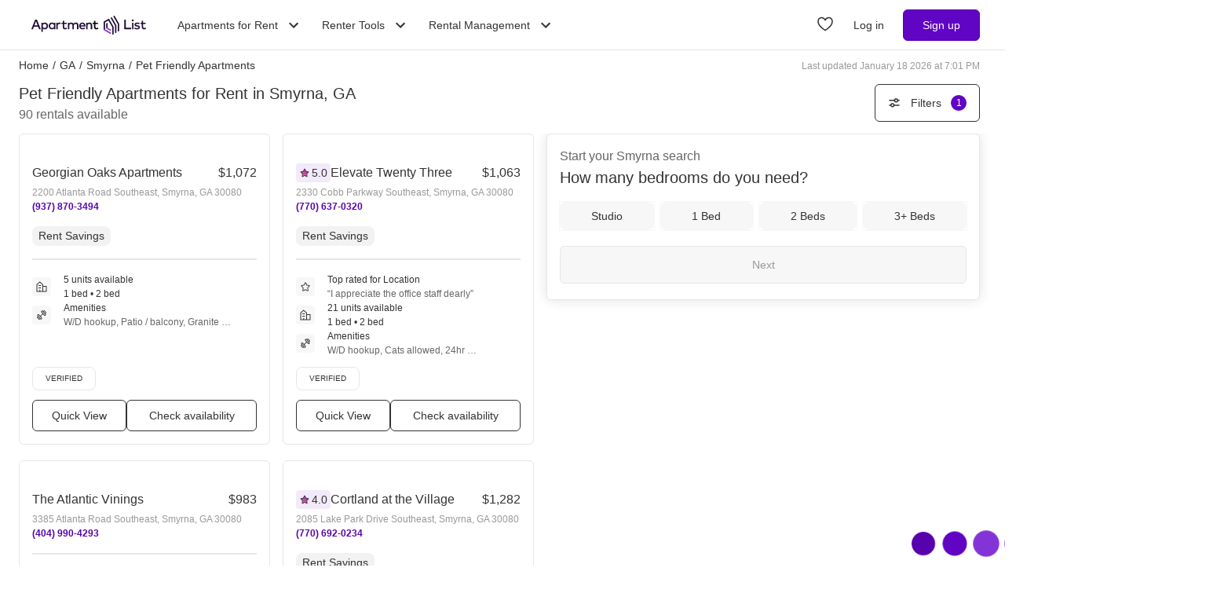

--- FILE ---
content_type: text/html; charset=utf-8
request_url: https://www.apartmentlist.com/ga/smyrna/c/pet-friendly-apartments-for-rent
body_size: 87351
content:
<!DOCTYPE html><html lang="en"><head><link crossorigin="use-credentials" href="https://cdn.apartmentlist.com" rel="preconnect"/><meta charSet="utf-8"/><meta content="IE=edge,chrome=1" http-equiv="X-UA-Compatible"/><meta content="DPR, Viewport-Width, Width, Save-Data" http-equiv="Accept-CH"/><meta content="width=device-width, initial-scale=1" name="viewport"/><meta content="Find top pet friendly apartments for rent in Smyrna, GA! Apartment List&#x27;s personalized search, up-to-date prices, and photos make your apartment search easy." name="description"/><meta content="426526116605-b99nbe6sp91k9l1c5v65bnjukn3i3e0v.apps.googleusercontent.com" name="google-signin-client_id"/><link href="https://www.apartmentlist.com/ga/smyrna/c/pet-friendly-apartments-for-rent" rel="canonical"/><link href="https://www.apartmentlist.com/ga/smyrna/c/pet-friendly-apartments-for-rent/page-2" rel="next"/><meta content="index, follow" name="robots"/><meta content="max-image-preview:large" data-testid="max-image-preview" name="robots"/><meta content="F9E23399A50431AC31E3B0C6FD3802D2" name="msvalidate.01"/><link href="/__falcon__/static/shared/favicon.ico" rel="shortcut icon" type="image/x-icon"/><title>100 Best Pet Friendly Apartments for Rent in Smyrna, GA (with pics!)</title><meta content="app-id=659694038" name="apple-itunes-app"/><link href="/__falcon__/static/android_manifest.json" rel="manifest"/><link href="/__falcon__/static/shared/apple-icon-57x57.png" rel="apple-touch-icon" sizes="57x57"/><link href="/__falcon__/static/shared/apple-icon-60x60.png" rel="apple-touch-icon" sizes="60x60"/><link href="/__falcon__/static/shared/apple-icon-72x72.png" rel="apple-touch-icon" sizes="72x72"/><link href="/__falcon__/static/shared/apple-icon-76x76.png" rel="apple-touch-icon" sizes="76x76"/><link href="/__falcon__/static/shared/apple-icon-114x114.png" rel="apple-touch-icon" sizes="114x114"/><link href="/__falcon__/static/shared/apple-icon-120x120.png" rel="apple-touch-icon" sizes="120x120"/><link href="/__falcon__/static/shared/apple-icon-144x144.png" rel="apple-touch-icon" sizes="144x144"/><link href="/__falcon__/static/shared/apple-icon-152x152.png" rel="apple-touch-icon" sizes="152x152"/><link href="/__falcon__/static/shared/apple-icon-180x180.png" rel="apple-touch-icon" sizes="180x180"/><link href="/__falcon__/static/shared/android-icon-192x192.png" rel="icon" sizes="192x192" type="image/png"/><link href="/__falcon__/static/shared/favicon-32x32.png" rel="icon" sizes="32x32" type="image/png"/><link href="/__falcon__/static/shared/favicon-96x96.png" rel="icon" sizes="96x96" type="image/png"/><link href="/__falcon__/static/shared/favicon-16x16.png" rel="icon" sizes="16x16" type="image/png"/><meta content="#8434d6" name="msapplication-TileColor"/><meta content="/__falcon__/static/shared/ms-icon-144x144.png" name="msapplication-TileImage"/><script>
          window.dataLayer = window.dataLayer || []
          function gtag() {
            dataLayer.push(arguments)
          }

          gtag('consent', 'default', {"ad_storage":"granted","ad_user_data":"granted","ad_personalization":"granted","analytics_storage":"granted","functionality_storage":"granted","personalization_storage":"granted","security_storage":"granted","x_alist_business_customers":"granted"});</script><link as="image" fetchpriority="high" href="https://cdn.apartmentlist.com/image/upload/c_fill,dpr_auto,f_auto,g_center,h_160,q_auto,w_320/7c75a7fd30b39e141ad29f9abb9d1ce4.jpg" id="Georgian Oaks Apartments Link Photo Gallery 1" imageSizes="100vw, (min-width: 980px) 50vw" imageSrcSet="https://cdn.apartmentlist.com/image/upload/c_fill,dpr_auto,f_auto,g_center,h_160,q_auto,w_320/7c75a7fd30b39e141ad29f9abb9d1ce4.jpg 1x, https://cdn.apartmentlist.com/image/upload/c_fill,dpr_auto,f_auto,g_center,h_320,q_auto,w_640/7c75a7fd30b39e141ad29f9abb9d1ce4.jpg 2x" rel="preload"/><link as="image" fetchpriority="high" href="https://cdn.apartmentlist.com/image/upload/c_fill,dpr_auto,f_auto,g_center,h_160,q_auto,w_320/f47a91bfa08b41b29b2ba36ca86ebb77.jpg" id="Elevate Twenty Three Link Photo Gallery 2" imageSizes="100vw, (min-width: 980px) 50vw" imageSrcSet="https://cdn.apartmentlist.com/image/upload/c_fill,dpr_auto,f_auto,g_center,h_160,q_auto,w_320/f47a91bfa08b41b29b2ba36ca86ebb77.jpg 1x, https://cdn.apartmentlist.com/image/upload/c_fill,dpr_auto,f_auto,g_center,h_320,q_auto,w_640/f47a91bfa08b41b29b2ba36ca86ebb77.jpg 2x" rel="preload"/><meta name="next-head-count" content="34"/><link rel="preload" href="/__falcon__/_next/static/css/408b24153cb1b98a.css" as="style"/><link rel="stylesheet" href="/__falcon__/_next/static/css/408b24153cb1b98a.css" data-n-g=""/><noscript data-n-css=""></noscript><script defer="" nomodule="" src="/__falcon__/_next/static/chunks/polyfills-c67a75d1b6f99dc8.js"></script><script defer="" src="/__falcon__/_next/static/chunks/8494.a7022a28adca661c.js"></script><script src="/__falcon__/_next/static/chunks/webpack-6eb45b1ed00d980a.js" defer=""></script><script src="/__falcon__/_next/static/chunks/framework-35e3937bed949186.js" defer=""></script><script src="/__falcon__/_next/static/chunks/main-4fc9aa8b75671497.js" defer=""></script><script src="/__falcon__/_next/static/chunks/pages/_app-325503c21ccd2f50.js" defer=""></script><script src="/__falcon__/_next/static/chunks/9a623775-689da48420b3c7bb.js" defer=""></script><script src="/__falcon__/_next/static/chunks/fec483df-c0eebccfb024cdc1.js" defer=""></script><script src="/__falcon__/_next/static/chunks/3393-2d42b253776e5d8a.js" defer=""></script><script src="/__falcon__/_next/static/chunks/4008-996728b915c9c4b0.js" defer=""></script><script src="/__falcon__/_next/static/chunks/1896-3ea891d09ee757c9.js" defer=""></script><script src="/__falcon__/_next/static/chunks/4855-5d7bd2122f6e3d0b.js" defer=""></script><script src="/__falcon__/_next/static/chunks/220-b793c24745d31e87.js" defer=""></script><script src="/__falcon__/_next/static/chunks/7633-f7e4bfc52d7c32f5.js" defer=""></script><script src="/__falcon__/_next/static/chunks/9990-acb501bb1838c4de.js" defer=""></script><script src="/__falcon__/_next/static/chunks/4930-82d0033defe95c67.js" defer=""></script><script src="/__falcon__/_next/static/chunks/3532-b8c2836ddc231848.js" defer=""></script><script src="/__falcon__/_next/static/chunks/664-4bc6eb57d4a4642a.js" defer=""></script><script src="/__falcon__/_next/static/chunks/6261-f75566fa41ebbbe4.js" defer=""></script><script src="/__falcon__/_next/static/chunks/2547-71924f4e224ff460.js" defer=""></script><script src="/__falcon__/_next/static/chunks/8571-43750033a0ac27e3.js" defer=""></script><script src="/__falcon__/_next/static/chunks/9812-a049b9e1baf8e39e.js" defer=""></script><script src="/__falcon__/_next/static/chunks/1802-95e53227bfec028c.js" defer=""></script><script src="/__falcon__/_next/static/chunks/8189-34f0f23bd3f52aed.js" defer=""></script><script src="/__falcon__/_next/static/chunks/6817-d8b9da3711105889.js" defer=""></script><script src="/__falcon__/_next/static/chunks/9180-0ed622cd2703b3f6.js" defer=""></script><script src="/__falcon__/_next/static/chunks/2377-5b31e57573f9710f.js" defer=""></script><script src="/__falcon__/_next/static/chunks/6763-5414e7f02905f2c1.js" defer=""></script><script src="/__falcon__/_next/static/chunks/786-55356efe17fd6a94.js" defer=""></script><script src="/__falcon__/_next/static/chunks/88-cd2b5452e617195b.js" defer=""></script><script src="/__falcon__/_next/static/chunks/5125-44ca9ca11e033c9a.js" defer=""></script><script src="/__falcon__/_next/static/chunks/4628-32b1bf03bef7e1a0.js" defer=""></script><script src="/__falcon__/_next/static/chunks/6659-88ff4920db78ee3b.js" defer=""></script><script src="/__falcon__/_next/static/chunks/6014-4126d6883638cc3a.js" defer=""></script><script src="/__falcon__/_next/static/chunks/5182-f23bf0e579d45e77.js" defer=""></script><script src="/__falcon__/_next/static/chunks/7691-529059c5b247fa02.js" defer=""></script><script src="/__falcon__/_next/static/chunks/pages/topic/TopicSearchResultPage-9a3eff2cb7f9f8f2.js" defer=""></script><script src="/__falcon__/_next/static/KZEbmv9ztkCJjfvK8e3_F/_buildManifest.js" defer=""></script><script src="/__falcon__/_next/static/KZEbmv9ztkCJjfvK8e3_F/_ssgManifest.js" defer=""></script><style data-emotion="css-global 1wkk1oo">html{-webkit-font-smoothing:antialiased;-moz-osx-font-smoothing:grayscale;box-sizing:border-box;-webkit-text-size-adjust:100%;}*,*::before,*::after{box-sizing:inherit;}strong,b{font-weight:700;}body{margin:0;color:#333333;font-size:14px;height:100%;line-height:1.5;font-family:"Helvetica Neue",Roboto,Helvetica,Arial,sans-serif;font-weight:400;background-color:#ffffff;}@media print{body{background-color:#ffffff;}}body::backdrop{background-color:#ffffff;}:root{--navbar-height:55px;--total-navbar-height:55px;--footer-nav-height:72px;--total-footer-nav-height:72px;}html{border:0;border-style:solid;margin:0;padding:0;vertical-align:baseline;-webkit-font-smoothing:auto;-moz-osx-font-smoothing:auto;}body{border:0;border-style:solid;margin:0;padding:0;vertical-align:baseline;}div{border:0;border-style:solid;margin:0;padding:0;vertical-align:baseline;}span{border:0;border-style:solid;margin:0;padding:0;vertical-align:baseline;}iframe{border:0;border-style:solid;margin:0;padding:0;vertical-align:baseline;}h1{border:0;border-style:solid;margin:0;padding:0;vertical-align:baseline;font:inherit;font-family:'Helvetica Neue','Roboto',Helvetica,Arial,sans-serif;}h2{border:0;border-style:solid;margin:0;padding:0;vertical-align:baseline;font:inherit;font-family:'Helvetica Neue','Roboto',Helvetica,Arial,sans-serif;}h3{border:0;border-style:solid;margin:0;padding:0;vertical-align:baseline;font:inherit;font-family:'Helvetica Neue','Roboto',Helvetica,Arial,sans-serif;}h4{border:0;border-style:solid;margin:0;padding:0;vertical-align:baseline;font:inherit;font-family:'Helvetica Neue','Roboto',Helvetica,Arial,sans-serif;}h5{border:0;border-style:solid;margin:0;padding:0;vertical-align:baseline;font:inherit;font-family:'Helvetica Neue','Roboto',Helvetica,Arial,sans-serif;}h6{border:0;border-style:solid;margin:0;padding:0;vertical-align:baseline;font:inherit;font-family:'Helvetica Neue','Roboto',Helvetica,Arial,sans-serif;}p{border:0;border-style:solid;margin:0;padding:0;vertical-align:baseline;}ol{border:0;border-style:solid;margin:0;padding:0;vertical-align:baseline;list-style:none;}ul{border:0;border-style:solid;margin:0;padding:0;vertical-align:baseline;list-style:none;}a{color:#333333;font-weight:400;}button{border:0;border-style:solid;margin:0;padding:0;vertical-align:baseline;color:inherit;font-family:'Helvetica Neue','Roboto',Helvetica,Arial,sans-serif;}sup{border:0;border-style:solid;margin:0;padding:0;vertical-align:baseline;}</style><style data-emotion="css-global 12cf9kx">@media screen and (min-width: 980px){:root{--total-navbar-height:64px;--navbar-height:64px;}}</style><style data-emotion="css-global adz3n1">.carousel .control-arrow,.carousel.carousel-slider .control-arrow{position:absolute;z-index:2;top:20px;background:none;border:0;font-size:32px;cursor:pointer;}.carousel .control-arrow:before,.carousel.carousel-slider .control-arrow:before{margin:0 5px;display:inline-block;border-top:8px solid transparent;border-bottom:8px solid transparent;content:'';}.carousel .control-disabled.control-arrow{opacity:0;-webkit-filter:alpha(opacity=0);filter:alpha(opacity=0);cursor:inherit;display:none;}.carousel .control-prev.control-arrow{left:0;}.carousel .control-next.control-arrow{right:0;}.carousel{position:relative;width:100%;}.carousel *{-webkit-box-sizing:border-box;-moz-box-sizing:border-box;box-sizing:border-box;}.carousel img{width:100%;display:inline-block;pointer-events:none;}.carousel .carousel{position:relative;}.carousel .control-arrow{outline:0;border:0;background:none;top:50%;margin-top:-13px;font-size:18px;}.carousel .thumbs-wrapper{margin:20px;overflow:hidden;}.carousel .thumbs{-webkit-transition:all 0.15s ease-in;-moz-transition:all 0.15s ease-in;-ms-transition:all 0.15s ease-in;-o-transition:all 0.15s ease-in;-webkit-transition:all 0.15s ease-in;transition:all 0.15s ease-in;-webkit-transform:translate3d(0, 0, 0);-moz-transform:translate3d(0, 0, 0);-ms-transform:translate3d(0, 0, 0);-o-transform:translate3d(0, 0, 0);-webkit-transform:translate3d(0, 0, 0);-moz-transform:translate3d(0, 0, 0);-ms-transform:translate3d(0, 0, 0);transform:translate3d(0, 0, 0);position:relative;list-style:none;white-space:nowrap;}.carousel .thumb{-webkit-transition:border 0.15s ease-in;-moz-transition:border 0.15s ease-in;-ms-transition:border 0.15s ease-in;-o-transition:border 0.15s ease-in;-webkit-transition:border 0.15s ease-in;transition:border 0.15s ease-in;display:inline-block;width:80px;margin-right:6px;white-space:nowrap;overflow:hidden;border:3px solid #fff;padding:2px;}.carousel .thumb:focus{border:3px solid #ccc;outline:none;}.carousel .thumb.selected,.carousel .thumb:hover{border:3px solid #333;}.carousel .thumb img{vertical-align:top;}.carousel.carousel-slider{position:relative;margin:0;overflow:hidden;}.carousel.carousel-slider .control-arrow{top:0;color:#fff;font-size:26px;bottom:0;margin-top:0;padding:15px;}.carousel .slider-wrapper{overflow:hidden;margin:auto;width:100%;-webkit-transition:height 0.15s ease-in;-moz-transition:height 0.15s ease-in;-ms-transition:height 0.15s ease-in;-o-transition:height 0.15s ease-in;-webkit-transition:height 0.15s ease-in;transition:height 0.15s ease-in;}.carousel .slider-wrapper.axis-horizontal .slider{-ms-box-orient:horizontal;display:-webkit-box;display:-moz-box;display:-ms-flexbox;display:-webkit-box;display:-webkit--moz-flex;display:-ms--moz-flexbox;display:-moz-flex;display:-webkit-box;display:-webkit--webkit-flex;display:-ms--webkit-flexbox;display:-webkit-flex;display:-webkit-box;display:-webkit-flex;display:-ms-flexbox;display:flex;}.carousel .slider-wrapper.axis-horizontal .slider .slide{-webkit-flex-direction:column;-ms-flex-direction:column;flex-direction:column;-webkit-box-flex-flow:column;-webkit-flex-flow:column;-ms-flex-flow:column;flex-flow:column;}.carousel .slider-wrapper.axis-vertical{-ms-box-orient:horizontal;display:-webkit-box;display:-moz-box;display:-ms-flexbox;display:-webkit-box;display:-webkit--moz-flex;display:-ms--moz-flexbox;display:-moz-flex;display:-webkit-box;display:-webkit--webkit-flex;display:-ms--webkit-flexbox;display:-webkit-flex;display:-webkit-box;display:-webkit-flex;display:-ms-flexbox;display:flex;}.carousel .slider-wrapper.axis-vertical .slider{-webkit-flex-direction:column;-webkit-flex-direction:column;-ms-flex-direction:column;flex-direction:column;}.carousel .slider{margin:0;padding:0;position:relative;list-style:none;width:100%;}.carousel .slider.animated{-webkit-transition:all 0.35s ease-in-out;-moz-transition:all 0.35s ease-in-out;-ms-transition:all 0.35s ease-in-out;-o-transition:all 0.35s ease-in-out;-webkit-transition:all 0.35s ease-in-out;transition:all 0.35s ease-in-out;}.carousel .slide{min-width:100%;margin:0;position:relative;text-align:center;background:#eef3f5;}.carousel .slide img{width:100%;vertical-align:top;border:0;}.carousel .slide iframe{display:inline-block;width:calc(100% - 80px);margin:0 40px 40px;border:0;}.carousel .slide .legend{-webkit-transition:all 0.5s ease-in-out;-moz-transition:all 0.5s ease-in-out;-ms-transition:all 0.5s ease-in-out;-o-transition:all 0.5s ease-in-out;-webkit-transition:all 0.5s ease-in-out;transition:all 0.5s ease-in-out;position:absolute;bottom:40px;left:50%;margin-left:-45%;width:90%;border-radius:10px;background:#000;color:#fff;padding:10px;font-size:12px;text-align:center;opacity:0.25;-webkit-transition:opacity 0.35s ease-in-out;-moz-transition:opacity 0.35s ease-in-out;-ms-transition:opacity 0.35s ease-in-out;-o-transition:opacity 0.35s ease-in-out;-webkit-transition:opacity 0.35s ease-in-out;transition:opacity 0.35s ease-in-out;}.carousel .control-dots{position:absolute;bottom:0;margin:10px 0;text-align:center;width:100%;}@media (min-width: 960px){.carousel .control-dots{bottom:0;}}.carousel .control-dots .dot{-webkit-transition:opacity 0.25s ease-in;-moz-transition:opacity 0.25s ease-in;-ms-transition:opacity 0.25s ease-in;-o-transition:opacity 0.25s ease-in;-webkit-transition:opacity 0.25s ease-in;transition:opacity 0.25s ease-in;opacity:0.3;-webkit-filter:alpha(opacity=30);filter:alpha(opacity=30);box-shadow:1px 1px 2px rgba(0, 0, 0, 0.9);background:#fff;border-radius:50%;width:8px;height:8px;cursor:pointer;display:inline-block;margin:0 8px;}.carousel .control-dots .dot.selected,.carousel .control-dots .dot:hover{opacity:1;-webkit-filter:alpha(opacity=100);filter:alpha(opacity=100);}.carousel .carousel-status{background:#0000007a;border-radius:4px;min-width:70px;width:-webkit-fit-content;width:-moz-fit-content;width:fit-content;max-width:86px;text-align:center;position:absolute;top:auto;margin-bottom:0;bottom:8px;right:8px;padding:4px 8px;font-size:14px;font-weight:500;color:#fff;z-index:10;}.carousel:hover .slide .legend{opacity:1;}</style><style data-emotion="css-global 14okaou">:root{--total-footer-nav-height:72px;}</style><style data-emotion="css vubbuv mij1z 131espl 1slubt3 j2u88l 1jx6m4p xdytds">.css-vubbuv{-webkit-user-select:none;-moz-user-select:none;-ms-user-select:none;user-select:none;width:1em;height:1em;display:inline-block;fill:currentColor;-webkit-flex-shrink:0;-ms-flex-negative:0;flex-shrink:0;-webkit-transition:fill 200ms cubic-bezier(0.4, 0, 0.2, 1) 0ms;transition:fill 200ms cubic-bezier(0.4, 0, 0.2, 1) 0ms;font-size:1.5rem;}.css-mij1z{-webkit-user-select:none;-moz-user-select:none;-ms-user-select:none;user-select:none;width:1em;height:1em;display:inline-block;fill:currentColor;-webkit-flex-shrink:0;-ms-flex-negative:0;flex-shrink:0;-webkit-transition:fill 200ms cubic-bezier(0.4, 0, 0.2, 1) 0ms;transition:fill 200ms cubic-bezier(0.4, 0, 0.2, 1) 0ms;font-size:1.5rem;height:13px;margin-top:1px;width:13px;color:#333333;}.css-131espl{display:-webkit-inline-box;display:-webkit-inline-flex;display:-ms-inline-flexbox;display:inline-flex;-webkit-align-items:center;-webkit-box-align:center;-ms-flex-align:center;align-items:center;-webkit-box-pack:center;-ms-flex-pack:center;-webkit-justify-content:center;justify-content:center;position:relative;box-sizing:border-box;-webkit-tap-highlight-color:transparent;background-color:transparent;outline:0;border:0;margin:0;border-radius:0;padding:0;cursor:pointer;-webkit-user-select:none;-moz-user-select:none;-ms-user-select:none;user-select:none;vertical-align:middle;-moz-appearance:none;-webkit-appearance:none;-webkit-text-decoration:none;text-decoration:none;color:inherit;border-style:solid;}.css-131espl::-moz-focus-inner{border-style:none;}.css-131espl.Mui-disabled{pointer-events:none;cursor:default;}@media print{.css-131espl{-webkit-print-color-adjust:exact;color-adjust:exact;}}.css-1slubt3{background-color:rgba(0, 0, 0, 0);}.css-j2u88l{-webkit-column-width:auto;column-width:auto;-webkit-column-count:1;column-count:1;}@media screen and (min-width: 600px){.css-j2u88l{-webkit-column-count:1;column-count:1;}}@media screen and (min-width: 980px){.css-j2u88l{-webkit-column-count:2;column-count:2;}}@media screen and (min-width: 1200px){.css-j2u88l{-webkit-column-count:2;column-count:2;}}.css-1jx6m4p{display:inline-block;font-weight:400;margin-bottom:20px;-webkit-text-decoration:none;text-decoration:none;text-transform:none;}.css-1jx6m4p:hover,.css-1jx6m4p:focus{color:inherit;-webkit-text-decoration:inherit;text-decoration:inherit;}@media (min-width:980px){.css-1jx6m4p{margin-bottom:10px;}}.css-xdytds{height:400px;width:100%;}</style></head><body><div id="__next"><header class="hidden md:block"><nav aria-label="Main Navigation" class="z-navbar h-[--total-navbar-height] w-full border-x-0 border-b border-t-0 border-smoke-darker bg-white absolute top-0 md:fixed md:top-0" id="header-navbar"><section class="mx-auto my-0 flex h-[--navbar-height] w-full flex-row items-center justify-between px-6 py-0 lg:px-8"><a aria-label="Go to Apartment List Homepage" class="flex size-full w-full items-center px-2 py-1 leading-[0px] focus-visible:outline-blue-dark md:w-auto" href="/" tabindex="0"><svg xmlns="http://www.w3.org/2000/svg" viewBox="0 0 1085.7 178.1" aria-hidden="true" class="mx-auto mb-0 h-6 w-full sm:mx-0 md:w-auto"><g data-name="Layer 2"><g data-name="Layer 1"><path d="M86.3 127.4H73.8a1.4 1.4 0 0 1-1.3-.9l-8.2-21.1a1.4 1.4 0 0 0-1.3-.9H24.2a1.4 1.4 0 0 0-1.3.9l-8.2 21.1a1.4 1.4 0 0 1-1.3.9h-12a1.4 1.4 0 0 1-1.3-1.9l34.4-87a1.4 1.4 0 0 1 1.3-.9H52a1.4 1.4 0 0 1 1.3.9l34.4 87a1.4 1.4 0 0 1-1.4 1.9ZM28.6 90.8h30L43.6 52ZM157.8 96.7c0 18.8-13.5 32.3-30.7 32.3-8.7 0-15-3.5-19.2-8.9v31.5a1.4 1.4 0 0 1-1.4 1.4H95.9a1.4 1.4 0 0 1-1.4-1.4V67.4a1.4 1.4 0 0 1 1.4-1.4h10.5a1.4 1.4 0 0 1 1.4 1.4v5.9c4.2-5.4 10.5-8.9 19.2-8.9 17.3 0 30.8 13.5 30.8 32.3Zm-50.9 0c0 11.2 7.4 19.7 18.5 19.7s18.6-8.9 18.6-19.7S137 77 125.5 77s-18.6 8.5-18.6 19.7ZM225.9 127.4h-10.6a1.4 1.4 0 0 1-1.4-1.4v-6c-4.2 5.4-10.6 9-19.3 9-17.2 0-30.7-13.5-30.7-32.3s13.5-32.3 30.7-32.3c8.7 0 15.1 3.6 19.3 9v-6a1.4 1.4 0 0 1 1.4-1.4h10.6a1.4 1.4 0 0 1 1.4 1.4V126a1.4 1.4 0 0 1-1.4 1.4Zm-48.2-30.7c0 10.8 7 19.7 18.5 19.7s18.5-8.5 18.5-19.7S207.3 77 196.2 77s-18.5 8.9-18.5 19.7ZM277.2 67.3l-2.5 10.5a1.4 1.4 0 0 1-1.9.9 25.5 25.5 0 0 0-8.7-1.6c-8.5 0-14.6 6-14.6 16.5V126a1.4 1.4 0 0 1-1.4 1.4h-10.7a1.4 1.4 0 0 1-1.4-1.4V67.4a1.4 1.4 0 0 1 1.4-1.4h10.5a1.4 1.4 0 0 1 1.4 1.4v5.5c4-5.8 10.3-8.5 17.8-8.5a27.9 27.9 0 0 1 9.1 1.3 1.4 1.4 0 0 1 1 1.6ZM332.7 78.2h-22.2v26.7c0 8.3 4.4 11.5 9.7 11.5a23.6 23.6 0 0 0 11.2-3.5 1.3 1.3 0 0 1 1.8.6l4.2 8.4a1.3 1.3 0 0 1-.5 1.7A32.8 32.8 0 0 1 319 129c-13.9 0-22.1-7.5-22.1-23.8v-27h-10.8a1.3 1.3 0 0 1-1.3-1.3v-9.6a1.3 1.3 0 0 1 1.3-1.3H297V48.7a1.3 1.3 0 0 1 1.3-1.3h10.8a1.3 1.3 0 0 1 1.3 1.3V66h22.2a1.3 1.3 0 0 1 1.3 1.3v9.6a1.3 1.3 0 0 1-1.2 1.3ZM445.7 88.8V126a1.4 1.4 0 0 1-1.4 1.4h-10.7a1.4 1.4 0 0 1-1.4-1.4V93.2c0-10.3-5.3-16.1-14.3-16.1S402 82.8 402 93.4V126a1.4 1.4 0 0 1-1.4 1.4H390a1.4 1.4 0 0 1-1.4-1.4V93.2c0-10.3-5.3-16.1-14.3-16.1s-15.9 5.7-15.9 16.2V126a1.4 1.4 0 0 1-1.4 1.4h-10.7a1.4 1.4 0 0 1-1.4-1.4V67.4a1.4 1.4 0 0 1 1.4-1.4h10.5a1.4 1.4 0 0 1 1.4 1.4v6.1c4.9-7.2 12.6-9.1 18.8-9.1 9.4 0 17 4.2 21.2 11 5.3-8.8 14.8-11 22.4-11 14.8 0 25.1 10.1 25.1 24.4ZM511.8 96.6c0 1.3-.1 2.5-.2 3.7a1.4 1.4 0 0 1-1.4 1.3h-44c1.8 11 9.6 15.6 18.3 15.6a29.2 29.2 0 0 0 16.7-5.6 1.3 1.3 0 0 1 1.9.3l5.2 7.4a1.4 1.4 0 0 1-.3 1.8c-7.3 5.8-15.4 7.9-24.3 7.9-18.4 0-31.4-12.8-31.4-32.3s12.5-32.3 30.6-32.3 28.9 13.1 28.9 32.2Zm-45.6-5.2h31.9c-1.5-9.6-7.1-15.1-15.6-15.1s-14.9 6.2-16.3 15.1ZM575.4 88.8V126a1.4 1.4 0 0 1-1.4 1.4h-10.7a1.4 1.4 0 0 1-1.4-1.4V93.2c0-10.3-5.3-16.1-14.3-16.1s-15.9 5.7-15.9 16.2V126a1.4 1.4 0 0 1-1.4 1.4h-10.6a1.4 1.4 0 0 1-1.4-1.4V67.4a1.4 1.4 0 0 1 1.4-1.4h10.6a1.4 1.4 0 0 1 1.4 1.4v6.1c4.9-7.2 12.6-9.1 18.8-9.1 14.6 0 24.9 10.1 24.9 24.4Z" fill="#210d36"></path><path d="M628.8 78.2h-22.1v26.7c0 8.3 4.4 11.5 9.7 11.5a23.5 23.5 0 0 0 11.1-3.4 1.4 1.4 0 0 1 1.9.6l4.1 8.3a1.4 1.4 0 0 1-.5 1.8 32.8 32.8 0 0 1-17.8 5.4c-13.9 0-22.1-7.5-22.1-23.8v-27h-10.8a1.4 1.4 0 0 1-1.4-1.4v-9.5a1.4 1.4 0 0 1 1.4-1.4h10.9V48.8a1.4 1.4 0 0 1 1.4-1.4h10.7a1.4 1.4 0 0 1 1.4 1.4V66h22.1a1.4 1.4 0 0 1 1.4 1.4v9.4a1.4 1.4 0 0 1-1.4 1.4Z"></path><path d="M942.9 127.4h-61.4a1.4 1.4 0 0 1-1.4-1.4V39.1a1.4 1.4 0 0 1 1.4-1.4h11.7a1.4 1.4 0 0 1 1.4 1.4v74.6h48.3a1.4 1.4 0 0 1 1.4 1.4V126a1.4 1.4 0 0 1-1.4 1.4ZM969 44.7c0 6.1-5.5 10.6-11.9 9.1a9.7 9.7 0 0 1-6.6-6.6c-1.5-6.5 3-12 9.1-11.9a9.8 9.8 0 0 1 9.4 9.4Zm-4.1 82.7h-10.6a1.4 1.4 0 0 1-1.4-1.4V67.4a1.4 1.4 0 0 1 1.4-1.4h10.6a1.4 1.4 0 0 1 1.4 1.4V126a1.4 1.4 0 0 1-1.4 1.4ZM1021.6 80.1a1.4 1.4 0 0 1-1.9.6 40.2 40.2 0 0 0-17.7-4.5c-7.3 0-11.6 2.9-11.6 7.3s4.5 5.5 10.1 6.3l6.3 1c13.4 1.9 21.3 7.6 21.3 18.1s-10.3 20.1-28 20.1c-6.1 0-16.5-1.1-25.3-7.1a1.4 1.4 0 0 1-.4-1.9l4.7-7.6a1.4 1.4 0 0 1 2-.4c4.3 3 9.9 5.4 19 5.4s14-2.9 14-7.5-3.3-5.8-10.6-6.8l-6.4-.8c-13.6-1.9-20.8-8.1-20.8-18 0-12.2 9.7-19.7 25.4-19.7 9 0 17.5 2.1 23.7 5.8a1.4 1.4 0 0 1 .5 1.9ZM1080.9 78.2h-22.2v26.7c0 8.3 4.4 11.5 9.7 11.5a23.5 23.5 0 0 0 11.1-3.4 1.4 1.4 0 0 1 1.9.6l4.1 8.3a1.4 1.4 0 0 1-.5 1.8 32.8 32.8 0 0 1-17.8 5.4c-13.9 0-22.1-7.5-22.1-23.8v-27h-10.9a1.4 1.4 0 0 1-1.4-1.4v-9.5a1.4 1.4 0 0 1 1.4-1.4h10.9V48.8a1.4 1.4 0 0 1 1.4-1.4h10.7a1.4 1.4 0 0 1 1.4 1.4V66h22.2a1.4 1.4 0 0 1 1.4 1.4v9.4a1.4 1.4 0 0 1-1.3 1.4ZM721.6 112.8V66.4l-12.9 7.5v46.4l12.9-7.5z" fill="#210d36"></path><g fill="#210d36"><path d="M802 162.3a6.5 6.5 0 0 0 3.2-5.6V92.8a6.5 6.5 0 0 0-.9-3.2l-41.2-71.5a6.5 6.5 0 0 0-8.8-2.4 6.5 6.5 0 0 0-2.4 8.8L791.4 93a6.5 6.5 0 0 1 .9 3.2v60.5a6.5 6.5 0 0 0 9.7 5.6Z"></path><path d="m728.5 30.6-41.3 23.8A6.5 6.5 0 0 0 684 60v75.2l13-7.5V67.5a6.5 6.5 0 0 1 3.2-5.6l23.5-13.6a6.5 6.5 0 0 1 8.8 2.4l33 57.2a6.5 6.5 0 0 1 .9 3.2v60.5a6.5 6.5 0 0 0 9.7 5.6 6.5 6.5 0 0 0 3.2-5.6v-63.9a6.5 6.5 0 0 0-.9-3.2L737.3 33a6.5 6.5 0 0 0-8.8-2.4ZM827.7 147.5a6.5 6.5 0 0 0 3.2-5.6v-64a6.5 6.5 0 0 0-.9-3.2L788.9 3.2A6.5 6.5 0 0 0 780 .9a6.5 6.5 0 0 0-2.4 8.8l39.5 68.4a6.5 6.5 0 0 1 .9 3.2v60.5a6.5 6.5 0 0 0 9.7 5.7Z"></path></g><path d="m696.9 127.7-13 7.5 59.9 34.6a6.5 6.5 0 0 0 9.7-5.6v-3.7ZM708.7 120.3l12.9-7.5 32 18.9v15l-44.9-26.4z" fill="#8434d6"></path></g></g></svg></a><div class="ml-6 hidden items-center justify-end md:flex"><div class="relative mr-2" data-headlessui-state=""><button aria-haspopup="menu" aria-label="Toggle Apartments for Rent submenu" class="inline-flex h-full cursor-pointer items-center bg-white p-2 font-sans text-subheading-small focus-visible:outline-blue-dark ui-open:text-purple-dark ui-not-open:text-slate ui-not-open:hover:text-purple-dark" type="button" aria-expanded="false" data-headlessui-state="">Apartments for Rent<svg class="MuiSvgIcon-root MuiSvgIcon-fontSizeMedium ml-2 size-6 origin-center duration-300 ui-open:rotate-180 css-vubbuv" focusable="false" aria-hidden="true" viewBox="0 0 24 24" data-testid="KeyboardArrowDownIcon"><path d="M7.41 8.59 12 13.17l4.59-4.58L18 10l-6 6-6-6 1.41-1.41z"></path></svg></button><nav aria-label="Apartments for Rent navigation menu" class="absolute -left-6 mt-2 origin-top-right rounded-md border border-smoke-darker bg-white p-6 ui-open:block ui-not-open:hidden" id="headlessui-popover-panel-:Rll9l4m:" tabindex="-1" style="--button-width:0px" data-headlessui-state=""><section class="flex flex-row gap-8 divide-x divide-solid divide-smoke-darker"><ul class="w-56"><li class="flex flex-col"><a class="mb-1 px-2 text-body-large no-underline hover:underline focus-visible:outline-blue-dark" href="/apartments-near-me" title="Find apartments for rent Near Me">Apartments Near Me</a><span class="px-2 text-body text-slate-light">View apartments in your location</span></li></ul><section class="flex w-[466px] flex-col items-start gap-4 pl-6"><span class="px-2 text-subheading-medium">Apartments in Popular Cities</span><ul class="flex max-h-48 flex-col flex-wrap gap-4"><li class="w-[204px] truncate px-0.5"><a class="px-1 text-body-large text-slate no-underline hover:underline focus-visible:outline-blue-dark " href="/ga/atlanta" title="Find apartments for rent in Atlanta">Atlanta Apartments</a></li><li class="w-[204px] truncate px-0.5"><a class="px-1 text-body-large text-slate no-underline hover:underline focus-visible:outline-blue-dark " href="/ga/sandy-springs" title="Find apartments for rent in Sandy Springs">Sandy Springs Apartments</a></li><li class="w-[204px] truncate px-0.5"><a class="px-1 text-body-large text-slate no-underline hover:underline focus-visible:outline-blue-dark " href="/ga/roswell" title="Find apartments for rent in Roswell">Roswell Apartments</a></li><li class="w-[204px] truncate px-0.5"><a class="px-1 text-body-large text-slate no-underline hover:underline focus-visible:outline-blue-dark " href="/ga/marietta" title="Find apartments for rent in Marietta">Marietta Apartments</a></li><li class="w-[204px] truncate px-0.5"><a class="px-1 text-body-large text-slate no-underline hover:underline focus-visible:outline-blue-dark " href="/ga/alpharetta" title="Find apartments for rent in Alpharetta">Alpharetta Apartments</a></li><li class="w-[204px] truncate px-0.5"><a class="px-1 text-body-large text-slate no-underline hover:underline focus-visible:outline-blue-dark " href="/ga/johns-creek" title="Find apartments for rent in Johns Creek">Johns Creek Apartments</a></li><li class="w-[204px] truncate px-0.5"><a class="px-1 text-body-large text-slate no-underline hover:underline focus-visible:outline-blue-dark " href="/ga/east-point" title="Find apartments for rent in East Point">East Point Apartments</a></li><li class="w-[204px] truncate px-0.5"><a class="px-1 text-body-large text-slate no-underline hover:underline focus-visible:outline-blue-dark " href="/ga/redan" title="Find apartments for rent in Redan">Redan Apartments</a></li><li class="w-[204px] truncate px-0.5"><a class="px-1 text-body-large text-slate no-underline hover:underline focus-visible:outline-blue-dark " href="/ga/mableton" title="Find apartments for rent in Mableton">Mableton Apartments</a></li><li class="w-[204px] truncate px-0.5"><a class="px-1 text-body-large text-slate no-underline hover:underline focus-visible:outline-blue-dark " href="/ga/mcdonough" title="Find apartments for rent in McDonough">McDonough Apartments</a></li></ul></section></section></nav></div><span hidden="" style="position:fixed;top:1px;left:1px;width:1px;height:0;padding:0;margin:-1px;overflow:hidden;clip:rect(0, 0, 0, 0);white-space:nowrap;border-width:0;display:none"></span><div class="relative mr-2" data-headlessui-state=""><button aria-haspopup="menu" aria-label="Toggle Renter Tools submenu" class="inline-flex h-full cursor-pointer items-center bg-white p-2 font-sans text-subheading-small focus-visible:outline-blue-dark ui-open:text-purple-dark ui-not-open:text-slate ui-not-open:hover:text-purple-dark" type="button" aria-expanded="false" data-headlessui-state="">Renter Tools<svg class="MuiSvgIcon-root MuiSvgIcon-fontSizeMedium ml-2 size-6 origin-center duration-300 ui-open:rotate-180 css-vubbuv" focusable="false" aria-hidden="true" viewBox="0 0 24 24" data-testid="KeyboardArrowDownIcon"><path d="M7.41 8.59 12 13.17l4.59-4.58L18 10l-6 6-6-6 1.41-1.41z"></path></svg></button><nav aria-label="Renter Tools navigation menu" class="absolute -left-6 mt-2 origin-top-right rounded-md border border-smoke-darker bg-white p-6 ui-open:block ui-not-open:hidden" id="headlessui-popover-panel-:Rlp9l4m:" tabindex="-1" style="--button-width:0px" data-headlessui-state=""><ul class="flex w-60 flex-col gap-4"><li class="flex flex-row"><div class="flex flex-col"><a class="px-2 text-body-large no-underline hover:underline focus-visible:outline-blue-dark" href="/renter-tools">Renter Tools</a><span class="px-2 text-body text-slate-light">Smarter moves, less stress</span></div></li><li class="flex flex-row"><svg xmlns="http://www.w3.org/2000/svg" width="16" height="16" viewBox="0 0 24 24" fill="none" stroke="currentColor" stroke-width="2" stroke-linecap="round" stroke-linejoin="round" class="mt-1 size-4 text-[#9F9F9E]" aria-hidden="true"><path d="m15 10 5 5-5 5"></path><path d="M4 4v7a4 4 0 0 0 4 4h12"></path></svg><div class="flex flex-col"><a class="px-2 text-body-large no-underline hover:underline focus-visible:outline-blue-dark" href="/stay-or-go">Stay or Go</a><span class="px-2 text-body text-slate-light">Is your rent a good deal?</span></div></li><li class="flex flex-row"><svg xmlns="http://www.w3.org/2000/svg" width="16" height="16" viewBox="0 0 24 24" fill="none" stroke="currentColor" stroke-width="2" stroke-linecap="round" stroke-linejoin="round" class="mt-1 size-4 text-[#9F9F9E]" aria-hidden="true"><path d="m15 10 5 5-5 5"></path><path d="M4 4v7a4 4 0 0 0 4 4h12"></path></svg><div class="flex flex-col"><a class="px-2 text-body-large no-underline hover:underline focus-visible:outline-blue-dark" href="/cost-of-living">Cost of Living Calculator</a><span class="px-2 text-body text-slate-light">Calculate your city’s cost of living</span></div></li><li class="flex flex-row"><svg xmlns="http://www.w3.org/2000/svg" width="16" height="16" viewBox="0 0 24 24" fill="none" stroke="currentColor" stroke-width="2" stroke-linecap="round" stroke-linejoin="round" class="mt-1 size-4 text-[#9F9F9E]" aria-hidden="true"><path d="m15 10 5 5-5 5"></path><path d="M4 4v7a4 4 0 0 0 4 4h12"></path></svg><div class="flex flex-col"><a class="px-2 text-body-large no-underline hover:underline focus-visible:outline-blue-dark" href="/rent-calculator">Rent Calculator</a><span class="px-2 text-body text-slate-light">How much rent should you pay?</span></div></li><li class="flex flex-row"><div class="flex flex-col"><a class="px-2 text-body-large no-underline hover:underline focus-visible:outline-blue-dark" href="/renter-life">Renter Life Blog</a><span class="px-2 text-body text-slate-light">Navigating life as a renter</span></div></li><li class="flex flex-row"><div class="flex flex-col"><a class="px-2 text-body-large no-underline hover:underline focus-visible:outline-blue-dark" href="/research/national-rent-data">Rent Report</a><span class="px-2 text-body text-slate-light">Find the best time to move</span></div></li></ul></nav></div><span hidden="" style="position:fixed;top:1px;left:1px;width:1px;height:0;padding:0;margin:-1px;overflow:hidden;clip:rect(0, 0, 0, 0);white-space:nowrap;border-width:0;display:none"></span><div class="relative mr-2" data-headlessui-state=""><button aria-haspopup="menu" aria-label="Toggle Rental Management submenu" class="inline-flex h-full cursor-pointer items-center bg-white p-2 font-sans text-subheading-small focus-visible:outline-blue-dark ui-open:text-purple-dark ui-not-open:text-slate ui-not-open:hover:text-purple-dark" type="button" aria-expanded="false" data-headlessui-state="">Rental Management<svg class="MuiSvgIcon-root MuiSvgIcon-fontSizeMedium ml-2 size-6 origin-center duration-300 ui-open:rotate-180 css-vubbuv" focusable="false" aria-hidden="true" viewBox="0 0 24 24" data-testid="KeyboardArrowDownIcon"><path d="M7.41 8.59 12 13.17l4.59-4.58L18 10l-6 6-6-6 1.41-1.41z"></path></svg></button><nav aria-label="Rental Management navigation menu" class="absolute -left-6 mt-2 origin-top-right rounded-md border border-smoke-darker bg-white p-6 ui-open:block ui-not-open:hidden" id="headlessui-popover-panel-:Rlt9l4m:" tabindex="-1" style="--button-width:0px" data-headlessui-state=""><ul class="flex w-60 flex-col gap-4"><li class="flex flex-col"><a class="mb-1 px-2 text-body-large no-underline hover:underline focus-visible:outline-blue-dark" href="https://portal.apartmentlist.com/listwithus">A-List Smart Platform</a><span class="px-2 text-body text-slate-light">Attract. Convert. Keep.</span></li><li class="flex flex-col"><a class="mb-1 px-2 text-body-large no-underline hover:underline focus-visible:outline-blue-dark" href="https://portal.apartmentlist.com/listwithus/market">A-List Market</a><span class="px-2 text-body text-slate-light">Attract move-ready renters</span></li><li class="flex flex-col"><a class="mb-1 px-2 text-body-large no-underline hover:underline focus-visible:outline-blue-dark" href="https://portal.apartmentlist.com/listwithus/nurture">A-List Nurture</a><span class="px-2 text-body text-slate-light">Convert with Leasing AI</span></li><li class="flex flex-col"><a class="mb-1 px-2 text-body-large no-underline hover:underline focus-visible:outline-blue-dark" href="https://portal.apartmentlist.com/listwithus/resident">A-List Resident</a><span class="px-2 text-body text-slate-light">Maintenance and Renewals AI</span></li><li class="flex flex-col"><a class="mb-1 px-2 text-body-large no-underline hover:underline focus-visible:outline-blue-dark" href="/research">Research &amp; Rental Tools</a><span class="px-2 text-body text-slate-light">U.S. Rental Market and Renter Insights</span></li><li class="flex flex-col"><a class="mb-1 px-2 text-body-large no-underline hover:underline focus-visible:outline-blue-dark" href="/rental-management">Rental Management Blog</a><span class="px-2 text-body text-slate-light">Tips on managing your rental</span></li></ul></nav></div><span hidden="" style="position:fixed;top:1px;left:1px;width:1px;height:0;padding:0;margin:-1px;overflow:hidden;clip:rect(0, 0, 0, 0);white-space:nowrap;border-width:0;display:none"></span></div><div class="grow"></div><div class="mr-2 hidden h-full items-center justify-center md:flex"><a aria-label="Go to Apartment List Favorites page" class="relative cursor-pointer bg-white px-2 focus:outline-blue-dark" href="/favorites"><span class="group" data-is-active="false"><svg aria-hidden="true" class="stroke-slate hover:stroke-purple-darker group-is-active:stroke-slate" fill="none" height="24" viewBox="0 0 24 24" width="24" xmlns="http://www.w3.org/2000/svg"><path d="M12 8.69395C10 3.99995 3 4.49995 3 10.5C3 16.5 12 21.5 12 21.5C12 21.5 21 16.5 21 10.5C21 4.49995 14 3.99995 12 8.69395Z" stroke-linecap="round" stroke-linejoin="round" stroke-width="1.5"></path></svg></span></a></div><div class="hidden items-center md:flex"><div class="flex size-full items-center justify-end whitespace-nowrap text-body sm:w-auto"><a class="mr-3 p-2 text-subheading-small text-slate no-underline last:mr-0 hover:text-purple-dark hover:no-underline focus:no-underline focus:outline-none focus-visible:outline-blue-dark sm:mr-4" href="/users/login">Log in</a><a class="signupUrl flex h-10 w-[98px] cursor-pointer items-center justify-center rounded-md border border-purple-darker bg-purple-dark text-center text-subheading-small text-white no-underline hover:bg-purple focus:ring-2 focus:ring-slate focus-visible:outline-offset-2 focus-visible:outline-blue-dark" href="/quiz" rel="nofollow" tabindex="0">Sign up</a></div></div></section></nav><div data-testid="modals"></div></header><div class="min-h-dvh md:min-h-[auto]"><main><div class="min-h-dvh"><div name="listingsScrollPoint"></div><div class="sticky top-0 z-[1011] border-b-[0.5px] border-smoke-darker bg-white px-4 py-5 map:hidden"><div class="text-caption text-slate-light">Start your <!-- -->Smyrna<!-- --> search</div><div class="text-subheading-medium text-slate">How many bedrooms do you need?</div><div class="flex flex-row items-center pt-5"><div class="flex w-full flex-row justify-between"><button aria-label="Studio" class="flex cursor-pointer items-center justify-center gap-x-2 rounded-lg px-4 font-sans leading-5 text-slate outline outline-1 hover:outline-smoke-darkest [@media(hover:hover)]:hover:outline-2 py-2 bg-smoke outline-smoke focus:ring-2 focus:ring-slate w-full" data-testid="Studio" type="button"><span class="whitespace-nowrap text-subheading-small">Studio</span></button><button aria-label="1 Bed" class="flex cursor-pointer items-center justify-center gap-x-2 rounded-lg px-4 font-sans leading-5 text-slate outline outline-1 hover:outline-smoke-darkest [@media(hover:hover)]:hover:outline-2 py-2 bg-smoke outline-smoke focus:ring-2 focus:ring-slate ml-3 w-full" data-testid="1 Bed" type="button"><span class="whitespace-nowrap text-subheading-small">1</span></button><button aria-label="2 Beds" class="flex cursor-pointer items-center justify-center gap-x-2 rounded-lg px-4 font-sans leading-5 text-slate outline outline-1 hover:outline-smoke-darkest [@media(hover:hover)]:hover:outline-2 py-2 bg-smoke outline-smoke focus:ring-2 focus:ring-slate ml-3 w-full" data-testid="2 Beds" type="button"><span class="whitespace-nowrap text-subheading-small">2</span></button><button aria-label="3+ Beds" class="flex cursor-pointer items-center justify-center gap-x-2 rounded-lg px-4 font-sans leading-5 text-slate outline outline-1 hover:outline-smoke-darkest [@media(hover:hover)]:hover:outline-2 py-2 bg-smoke outline-smoke focus:ring-2 focus:ring-slate ml-3 w-full" data-testid="3+ Beds" type="button"><span class="whitespace-nowrap text-subheading-small">3+</span></button></div><button aria-label="Next" class="ml-2 h-10 w-11 cursor-pointer rounded-full bg-purple hover:border-2 hover:border-purple hover:bg-purple-light focus:ring-2 focus:ring-slate" type="submit"><svg class="MuiSvgIcon-root MuiSvgIcon-fontSizeMedium css-vubbuv" focusable="false" aria-hidden="true" viewBox="0 0 24 24" data-testid="ArrowForwardIcon" style="color:white;margin-top:2px"><path d="m12 4-1.41 1.41L16.17 11H4v2h12.17l-5.58 5.59L12 20l8-8z"></path></svg></button></div></div><div class="relative my-0 flex h-7 max-w-[1600px] flex-wrap justify-between pt-1 mx-auto px-4 md:top-[--total-navbar-height] min-[1159px]:px-6"><div class="flex flex-wrap justify-between overflow-hidden h-6 md:w-[calc(100%-8px)] min-[1159px]:w-full lg:w-[calc(100%-8px)]"><nav aria-label="Breadcrumbs"><ol class="mr-[50px] flex items-center truncate font-medium sm:mr-0 [&amp;_a]:font-normal [&amp;_a]:text-slate hover:[&amp;_a]:cursor-pointer hover:[&amp;_a]:underline"><li class="mx-0 my-[5px] flex flex-row whitespace-nowrap capitalize no-underline [&amp;_a]:no-underline" data-testid="crumb-0"><a href="/"><div class=""><span>Home</span><meta content="1"/></div></a><span class="mx-[5px]">/</span></li><li class="mx-0 my-[5px] flex flex-row whitespace-nowrap capitalize no-underline [&amp;_a]:no-underline" data-testid="crumb-1"><a href="/ga"><div class=""><span>GA</span><meta content="2"/></div></a><span class="mx-[5px]">/</span></li><li class="mx-0 my-[5px] flex flex-row whitespace-nowrap capitalize no-underline [&amp;_a]:no-underline" data-testid="crumb-2"><a href="/ga/smyrna"><div class=""><span>smyrna</span><meta content="3"/></div></a><span class="mx-[5px]">/</span></li><li class="mx-0 my-[5px] flex flex-row whitespace-nowrap capitalize no-underline [&amp;_a]:no-underline shrink-[2000] truncate" data-testid="crumb-3"><span><div class="shrink-[2000] truncate"><span>pet friendly apartments</span><meta content="4"/></div></span></li></ol></nav><div class="hidden self-center text-caption text-slate-lighter before:mr-1 md:block">Last updated January 18 2026 at 7:01 PM</div></div></div><div class="relative top-0 z-sticky-nav mx-auto flex flex-wrap items-center bg-white px-4 py-3 [--filter-sort-width:126px] max-[360px]:[--filter-sort-width:72px] map:sticky md:top-[calc(var(--total-navbar-height)-1px)] md:mr-0 md:mt-[--total-navbar-height] md:max-w-[1600px] md:border-none md:[--filter-sort-width:328px] min-[1159px]:px-6 lg:mx-auto"><div class="order-1 mb-0 flex grow flex-col justify-start min-[1280px]:items-baseline" data-testid="title-and-subtitle"><h1 class="text-subheading-medium map:text-subheading-large md:mr-2">Pet Friendly Apartments for Rent in Smyrna, GA</h1><span class="text-caption-bold text-slate-light map:text-subheading-medium" data-testid="subtitle">90<!-- --> <!-- -->rentals available</span></div><div class="order-2 flex w-fit flex-row flex-nowrap items-center justify-end gap-3 min-[980px]:pr-2 min-[1159px]:pr-0 min-[1200px]:pr-2 min-[1280px]:order-3"><button class="flex h-12 min-w-[48px] cursor-pointer items-center justify-center overflow-hidden rounded-[6px] border border-slate bg-white px-4 text-subheading-small hover:!border-slate hover:!bg-smoke focus-visible:outline-blue-dark" type="button"><svg class="stroke-slate" fill="none" height="16" viewBox="0 0 16 16" width="16" xmlns="http://www.w3.org/2000/svg"><path d="M13 4.66992L14 4.66992" stroke-linecap="round" stroke-width="1.5"></path><path d="M2 4.66992H8" stroke-linecap="round" stroke-width="1.5"></path><path d="M12.2498 4.83366C12.2498 5.89221 11.3917 6.75033 10.3332 6.75033C9.27462 6.75033 8.4165 5.89221 8.4165 4.83366C8.4165 3.77511 9.27462 2.91699 10.3332 2.91699C11.3917 2.91699 12.2498 3.77511 12.2498 4.83366Z" stroke-width="1.5"></path><path d="M3 10.9971L2 10.9971" stroke-linecap="round" stroke-width="1.5"></path><path d="M14 10.9971L8 10.9971" stroke-linecap="round" stroke-width="1.5"></path><path d="M3.75016 10.8333C3.75016 9.77479 4.60828 8.91667 5.66683 8.91667C6.72538 8.91667 7.5835 9.77479 7.5835 10.8333C7.5835 11.8919 6.72538 12.75 5.66683 12.75C4.60828 12.75 3.75016 11.8919 3.75016 10.8333Z" stroke-width="1.5"></path></svg><div class="w-16 text-center max-[360px]:hidden">Filters</div><div class="flex aspect-square size-5 items-center justify-center rounded-full bg-purple-dark text-caption text-white">1</div></button></div></div><div class="flex w-full items-stretch justify-between pb-6 min-[800px]:pr-4 min-[1159px]:px-6 lg:mx-auto lg:my-0 lg:max-w-[1600px]"><div class="mt-[-8px] min-h-[400px] w-full grow min-[800px]:w-1/2 md:grow-0 min-[1200px]:w-2/3"><div class="pl-4 min-[1159px]:pl-0"><div class="flex min-h-[400px] flex-col p-0 text-left"><div class="group relative mt-2 after:clear-both after:table after:content-[&quot;&quot;]" data-testid="listings-column"><ul class="flex flex-wrap"><li class="w-full list-none pr-4 min-[600px]:w-1/2 min-[800px]:w-full min-[1159px]:w-full lg:w-1/2"><div class="h-full pb-5"><div class="group h-[calc(100%-20px)] h-full" data-is-active="false"><article class="flex h-full flex-col rounded-md border border-smoke-darker bg-white hover:cursor-pointer hover:border-purple" data-testid="listing-card"><div class="flex size-full flex-col no-underline"><div class=""><div class="relative h-full overflow-hidden p-2"><div class="group relative inline-block h-fit w-full overflow-hidden"><div class="LazyLoad aspect-[2/1]" style="height:100%;width:100%"></div><button aria-label="Save to your list of favorites" class="absolute z-over-listing-tag-dropdown flex size-10 cursor-pointer items-center justify-center rounded-[4px] bg-slate text-[24px] text-white hover:opacity-80 right-2 top-2 opacity-70" type="button"><svg class="MuiSvgIcon-root MuiSvgIcon-fontSizeMedium css-vubbuv" focusable="false" aria-hidden="true" viewBox="0 0 24 24" data-testid="FavoriteBorderIcon"><path d="M16.5 3c-1.74 0-3.41.81-4.5 2.09C10.91 3.81 9.24 3 7.5 3 4.42 3 2 5.42 2 8.5c0 3.78 3.4 6.86 8.55 11.54L12 21.35l1.45-1.32C18.6 15.36 22 12.28 22 8.5 22 5.42 19.58 3 16.5 3zm-4.4 15.55-.1.1-.1-.1C7.14 14.24 4 11.39 4 8.5 4 6.5 5.5 5 7.5 5c1.54 0 3.04.99 3.57 2.36h1.87C13.46 5.99 14.96 5 16.5 5c2 0 3.5 1.5 3.5 3.5 0 2.89-3.14 5.74-7.9 10.05z"></path></svg></button><button aria-label="Previous image" class="z-10 absolute left-0 top-0 flex h-full w-8 items-center justify-start bg-transparent bg-prev-arrow-gradient pl-1 opacity-0 transition-opacity hover:cursor-pointer focus:opacity-100 group-hover:opacity-100" name="prev" type="button"><svg class="MuiSvgIcon-root MuiSvgIcon-fontSizeMedium text-white scale-[2.0] css-vubbuv" focusable="false" aria-hidden="true" viewBox="0 0 24 24" data-testid="ChevronLeftIcon"><path d="M15.41 7.41 14 6l-6 6 6 6 1.41-1.41L10.83 12z"></path></svg></button><button aria-label="Next image" class="z-10 absolute right-0 top-0 flex h-full w-8 items-center justify-end bg-transparent bg-next-arrow-gradient pr-1 opacity-0 transition-opacity hover:cursor-pointer focus:opacity-100 group-hover:opacity-100" type="button"><svg class="MuiSvgIcon-root MuiSvgIcon-fontSizeMedium text-white scale-[2.0] css-vubbuv" focusable="false" aria-hidden="true" viewBox="0 0 24 24" data-testid="ChevronRightIcon"><path d="M10 6 8.59 7.41 13.17 12l-4.58 4.59L10 18l6-6z"></path></svg></button></div></div></div><div class="flex flex-1 flex-col justify-between px-4"><div class="flex flex-col"><div class="flex w-full items-center justify-between gap-2"><div class="max-w-[80%] overflow-hidden"><div class="mb-1 flex flex-row gap-2"><h3 class="text-subheading-medium no-underline truncate">Georgian Oaks Apartments</h3></div></div><span class="mb-1 text-base font-medium text-slate">$1,072</span></div><address class="text-caption not-italic text-slate-lighter truncate whitespace-nowrap">2200 Atlanta Road Southeast, Smyrna, GA 30080</address><a aria-label="Call Georgian Oaks Apartments at (937) 870-3494" class="m-0 w-fit cursor-pointer border-none bg-transparent p-0 text-caption font-bold text-purple-darker no-underline hover:underline group-loading:hidden" href="tel:+19378703494">(937) 870-3494</a><div class="mt-4 flex flex-row flex-wrap gap-2" data-testid="card-badges-section"><div class="relative z-foreground flex items-center justify-center whitespace-nowrap rounded-lg text-subheading-small leading-tight [&amp;_svg]:size-4 gap-x-1 px-2 py-1 bg-smoke-dark text-slate">Rent Savings</div></div><div><hr class="my-4 border border-smoke-darker"/></div><div class="flex flex-col gap-2"><div class="group-loading:loading-darker"><div class="see-more flex w-full cursor-pointer select-none flex-row items-start justify-between group-loading:invisible"><div class="group-loading:loading-darker flex items-center"><div class="group-loading:loading-darker relative flex size-6 min-w-6 items-center justify-center rounded bg-smoke mr-4"><svg viewBox="0 0 16 16" fill="none" xmlns="http://www.w3.org/2000/svg" aria-hidden="true" height="16" width="16"><path fill-rule="evenodd" clip-rule="evenodd" d="M5.363 1.624a.5.5 0 0 1 .659 0l3.692 3.23a.5.5 0 0 1 .17.377v1.807H14a.5.5 0 0 1 .5.5V14a.5.5 0 0 1-.5.5H2a.5.5 0 0 1-.5-.5V5.23a.5.5 0 0 1 .17-.376l3.693-3.23ZM9.885 13.5V8.038H13.5V13.5H9.885ZM2.5 5.458V13.5h2.692v-1.346a.5.5 0 0 1 1 0V13.5h2.693V5.458L5.692 2.664 2.5 5.458Zm1.308 3.927a.5.5 0 0 1 .5-.5h2.769a.5.5 0 0 1 0 1h-2.77a.5.5 0 0 1-.5-.5Zm.5-3.27a.5.5 0 1 0 0 1h2.769a.5.5 0 0 0 0-1h-2.77Z" fill="#333"></path></svg></div><dl class="group-loading:loading-darker my-0 flex flex-col gap-1"><dt class="text-caption-bold">5 units available</dt><dd class="ms-0 text-caption">1 bed • 2 bed</dd></dl></div></div></div><div class="group-loading:loading-darker flex items-center"><div class="group-loading:loading-darker relative flex size-6 min-w-6 items-center justify-center rounded bg-smoke mr-4"><svg viewBox="0 0 16 17" fill="none" xmlns="http://www.w3.org/2000/svg" aria-hidden="true" height="16" width="16"><path fill-rule="evenodd" clip-rule="evenodd" d="M10.8 4.008a.177.177 0 0 1 .014-.237l.45-.432a.157.157 0 0 1 .23.01l1.707 1.96c.06.069.056.177-.01.24l-.451.433a.157.157 0 0 1-.227-.007L10.8 4.008Zm2.469 2.834.318.365c.423.485.389 1.24-.076 1.687l-.45.432a1.101 1.101 0 0 1-1.609-.072l-1.6-1.838-3.046 2.922 1.601 1.838c.424.486.39 1.241-.075 1.687l-.45.433a1.101 1.101 0 0 1-1.609-.072l-.318-.365a1.19 1.19 0 0 1-.112.124l-.45.433a1.101 1.101 0 0 1-1.609-.072l-1.707-1.96a1.236 1.236 0 0 1 .076-1.687l.45-.432c.04-.04.084-.075.128-.107l-.317-.364a1.236 1.236 0 0 1 .075-1.688l.45-.432a1.101 1.101 0 0 1 1.609.072l1.601 1.838 3.045-2.922-1.601-1.838a1.236 1.236 0 0 1 .075-1.687l.45-.432a1.101 1.101 0 0 1 1.609.072l.318.364c.034-.043.071-.085.112-.124l.45-.432a1.1 1.1 0 0 1 1.609.072l1.707 1.959c.423.486.39 1.241-.076 1.687l-.45.433a1.17 1.17 0 0 1-.128.106Zm-1.472-.17L12.865 7.9c.06.07.056.177-.01.24l-.451.433a.157.157 0 0 1-.23-.01l-3.86-4.43a.177.177 0 0 1 .011-.241l.45-.432a.157.157 0 0 1 .23.01l1.069 1.226a.514.514 0 0 0 .008.01l1.707 1.959.008.009Zm-8.662 2.43a.177.177 0 0 1 .01-.242l.451-.432a.157.157 0 0 1 .23.01l3.86 4.43c.06.07.055.178-.011.241l-.45.432a.157.157 0 0 1-.23-.01l-3.86-4.43ZM2.81 11.45a.177.177 0 0 0-.01.241l1.707 1.96c.06.069.163.073.23.01l.45-.433a.177.177 0 0 0 .01-.24l-1.706-1.96a.157.157 0 0 0-.23-.01l-.45.432Z" fill="#333"></path></svg></div><dl class="group-loading:loading-darker my-0 flex flex-col gap-1"><dt class="text-caption-bold">Amenities</dt><dd class="ms-0 text-caption"><p class="line-clamp-1 whitespace-pre-wrap text-caption text-slate-light">W/D hookup, Patio / balcony, Granite counters, Hardwood floors, Dishwasher, Pet friendly + more</p></dd></dl></div></div><div class="mb-8 hidden"><div class="flex flex-col items-start"><div class="block rounded-[4px] bg-smoke-dark px-2 py-1 text-caption-bold"><svg viewBox="0 0 16 16" fill="none" xmlns="http://www.w3.org/2000/svg" class="mb-[-3px] mr-1 size-4"><path d="M11.862 2.205H4.138a1.135 1.135 0 0 0-.902.488l-1.93 2.675a1.115 1.115 0 0 0 .063 1.369l5.793 6.676a1.06 1.06 0 0 0 1.676 0l5.793-6.676a1.115 1.115 0 0 0 .064-1.37l-1.931-2.674a1.136 1.136 0 0 0-.902-.488Z" fill="#F2EAFA" stroke="#333" stroke-linecap="round" stroke-linejoin="round"></path><path d="m7.448 2.194-2.59 4.012L8 13.796" fill="#F2EAFA"></path><path d="m7.448 2.194-2.59 4.012L8 13.796" stroke="#333" stroke-linecap="round" stroke-linejoin="round"></path><path d="m8.584 2.194 2.58 4.012L8 13.796" fill="#F2EAFA"></path><path d="m8.584 2.194 2.58 4.012L8 13.796" stroke="#333" stroke-linecap="round" stroke-linejoin="round"></path><path d="M1.122 6.206h13.756H1.122Z" fill="#F2EAFA"></path><path d="M1.122 6.206h13.756" stroke="#333" stroke-linecap="round" stroke-linejoin="round"></path></svg>Renovated Luxury</div><div class="mt-2 leading-4"><div class="text-wrap text-caption-bold text-slate">Sophisticated living in Smyrna&#x27;s prime area.</div><div class="mt-1 text-wrap text-caption text-slate-light">Nestled in Smyrna&#x27;s sought-after area, Georgian Oaks Apartments offer a modern living experience with recently renovated interiors. Residents enjoy amenities like a sparkling pool, granite countertops, and the convenience of a nearby MARTA bus-line. With both cats and dogs welcome, this community provides a welcoming atmosphere combined with easy access to vibrant dining and shopping scenes.</div></div></div><section class="mt-4"><div class="text-wrap text-caption-bold text-slate">Recently updated units</div><div class="mt-2 flex flex-row gap-3 !overflow-scroll"><button class="ml-0 flex min-w-[100px] cursor-pointer flex-col rounded-xl border-2 border-smoke-dark bg-smoke p-2 text-left hover:border-smoke-darkest" type="button"><dl class="my-0"><dt class="sr-only">Unit type</dt><dd class="text-slate-dark ms-0 text-caption-bold">1 Bed</dd><dt class="sr-only">Price</dt><dd class="ms-0 mt-0.5 flex flex-row text-caption-bold">$1,208<div class="ml-1.5 flex flex-row rounded-[4px] pl-0.5 pr-1 bg-white hidden"><svg class="MuiSvgIcon-root MuiSvgIcon-fontSizeMedium css-mij1z" focusable="false" aria-hidden="true" viewBox="0 0 24 24" data-testid="ArrowUpwardIcon"><path d="m4 12 1.41 1.41L11 7.83V20h2V7.83l5.58 5.59L20 12l-8-8-8 8z"></path></svg><span class="text-slate">Ask</span></div></dd><dt class="sr-only">Availability</dt><dd class="mt-0.5 ms-0 text-caption text-slate-light"><time dateTime="2026-01-19">Avail. now</time></dd><dt class="sr-only">Unit title</dt><dd class="mt-0.5 ms-0 text-caption text-slate-light">Unit H-03</dd></dl></button><button class="ml-0 flex min-w-[100px] cursor-pointer flex-col rounded-xl border-2 border-smoke-dark bg-smoke p-2 text-left hover:border-smoke-darkest" type="button"><dl class="my-0"><dt class="sr-only">Unit type</dt><dd class="text-slate-dark ms-0 text-caption-bold">2 Bed</dd><dt class="sr-only">Price</dt><dd class="ms-0 mt-0.5 flex flex-row text-caption-bold">$1,072<div class="ml-1.5 flex flex-row rounded-[4px] pl-0.5 pr-1 bg-white hidden"><svg class="MuiSvgIcon-root MuiSvgIcon-fontSizeMedium css-mij1z" focusable="false" aria-hidden="true" viewBox="0 0 24 24" data-testid="ArrowUpwardIcon"><path d="m4 12 1.41 1.41L11 7.83V20h2V7.83l5.58 5.59L20 12l-8-8-8 8z"></path></svg><span class="text-slate">Ask</span></div></dd><dt class="sr-only">Availability</dt><dd class="mt-0.5 ms-0 text-caption text-slate-light"><time dateTime="2026-01-19">Avail. now</time></dd><dt class="sr-only">Unit title</dt><dd class="mt-0.5 ms-0 text-caption text-slate-light">Unit C-07</dd></dl></button></div></section></div></div><div class="flex w-full flex-col"><div class="my-3"><div class="flex justify-start"><span class="sr-only">Verified listing</span><div class="relative z-foreground flex items-center justify-center whitespace-nowrap rounded-lg text-subheading-small leading-tight [&amp;_svg]:size-4 gap-x-2 px-4 py-2 bg-white border border-smoke-darker text-tag-small uppercase">Verified</div></div></div><div class="flex flex-wrap justify-between gap-2 pb-4"><div class="block min-w-fit flex-1 group-is-loading:hidden basis-[40%]"><button class="MuiButtonBase-root focus:ring-2 focus:ring-slate !rounded-md !border font-sans normal-case btn-secondary h-10 !px-3 !py-[9px] leading-[0px] w-full css-131espl" tabindex="0" type="button"><div class="relative flex w-full items-center justify-center gap-x-2 whitespace-nowrap font-sans text-subheading-small leading-5 [&amp;_svg]:size-4">Quick View</div></button></div><div class="block min-w-fit flex-1 group-is-loading:hidden basis-[56%]"><button class="MuiButtonBase-root focus:ring-2 focus:ring-slate !rounded-md !border font-sans normal-case btn-secondary h-10 !px-3 !py-[9px] leading-[0px] w-full css-131espl" tabindex="0" type="button"><div class="relative flex w-full items-center justify-center gap-x-2 whitespace-nowrap font-sans text-subheading-small leading-5 [&amp;_svg]:size-4">Check availability</div></button></div></div></div></div></div></article></div></div></li><li class="w-full list-none pr-4 min-[600px]:w-1/2 min-[800px]:w-full min-[1159px]:w-full lg:w-1/2"><div class="h-full pb-5"><div class="group h-[calc(100%-20px)] h-full" data-is-active="false"><article class="flex h-full flex-col rounded-md border border-smoke-darker bg-white hover:cursor-pointer hover:border-purple" data-testid="listing-card"><div class="flex size-full flex-col no-underline"><div class=""><div class="relative h-full overflow-hidden p-2"><div class="group relative inline-block h-fit w-full overflow-hidden"><div class="LazyLoad aspect-[2/1]" style="height:100%;width:100%"></div><button aria-label="Save to your list of favorites" class="absolute z-over-listing-tag-dropdown flex size-10 cursor-pointer items-center justify-center rounded-[4px] bg-slate text-[24px] text-white hover:opacity-80 right-2 top-2 opacity-70" type="button"><svg class="MuiSvgIcon-root MuiSvgIcon-fontSizeMedium css-vubbuv" focusable="false" aria-hidden="true" viewBox="0 0 24 24" data-testid="FavoriteBorderIcon"><path d="M16.5 3c-1.74 0-3.41.81-4.5 2.09C10.91 3.81 9.24 3 7.5 3 4.42 3 2 5.42 2 8.5c0 3.78 3.4 6.86 8.55 11.54L12 21.35l1.45-1.32C18.6 15.36 22 12.28 22 8.5 22 5.42 19.58 3 16.5 3zm-4.4 15.55-.1.1-.1-.1C7.14 14.24 4 11.39 4 8.5 4 6.5 5.5 5 7.5 5c1.54 0 3.04.99 3.57 2.36h1.87C13.46 5.99 14.96 5 16.5 5c2 0 3.5 1.5 3.5 3.5 0 2.89-3.14 5.74-7.9 10.05z"></path></svg></button><button aria-label="Previous image" class="z-10 absolute left-0 top-0 flex h-full w-8 items-center justify-start bg-transparent bg-prev-arrow-gradient pl-1 opacity-0 transition-opacity hover:cursor-pointer focus:opacity-100 group-hover:opacity-100" name="prev" type="button"><svg class="MuiSvgIcon-root MuiSvgIcon-fontSizeMedium text-white scale-[2.0] css-vubbuv" focusable="false" aria-hidden="true" viewBox="0 0 24 24" data-testid="ChevronLeftIcon"><path d="M15.41 7.41 14 6l-6 6 6 6 1.41-1.41L10.83 12z"></path></svg></button><button aria-label="Next image" class="z-10 absolute right-0 top-0 flex h-full w-8 items-center justify-end bg-transparent bg-next-arrow-gradient pr-1 opacity-0 transition-opacity hover:cursor-pointer focus:opacity-100 group-hover:opacity-100" type="button"><svg class="MuiSvgIcon-root MuiSvgIcon-fontSizeMedium text-white scale-[2.0] css-vubbuv" focusable="false" aria-hidden="true" viewBox="0 0 24 24" data-testid="ChevronRightIcon"><path d="M10 6 8.59 7.41 13.17 12l-4.58 4.59L10 18l6-6z"></path></svg></button></div></div></div><div class="flex flex-1 flex-col justify-between px-4"><div class="flex flex-col"><div class="flex w-full items-center justify-between gap-2"><div class="max-w-[80%] overflow-hidden"><div class="mb-1 flex flex-row gap-2"><div class="flex items-center space-x-0.5 rounded bg-purple-lighter px-1"><svg viewBox="0 0 24 24" fill="none" xmlns="http://www.w3.org/2000/svg" aria-label="Overall rating" height="14" width="14"><path d="m12.621 4.403 1.962 4.13a.651.651 0 0 0 .203.263c.089.067.193.11.303.122l4.33.67c.125.016.243.07.34.154.098.084.17.195.209.32a.723.723 0 0 1-.18.722l-3.12 3.228a.709.709 0 0 0-.197.617l.752 4.542a.735.735 0 0 1-.04.387.704.704 0 0 1-.23.307.662.662 0 0 1-.717.052l-3.899-2.148a.703.703 0 0 0-.641 0l-3.898 2.148a.655.655 0 0 1-.717-.052.704.704 0 0 1-.23-.306.735.735 0 0 1-.04-.388l.752-4.592a.71.71 0 0 0-.197-.618l-3.158-3.178a.723.723 0 0 1-.17-.736.694.694 0 0 1 .223-.319.65.65 0 0 1 .354-.14l4.33-.67a.614.614 0 0 0 .302-.122.652.652 0 0 0 .204-.264l1.961-4.13a.687.687 0 0 1 .246-.293.646.646 0 0 1 .717 0 .687.687 0 0 1 .246.294Z" fill="url(#hue_star_svg__a)"></path><path fill-rule="evenodd" clip-rule="evenodd" d="M11.825 3.018a1.397 1.397 0 0 0-.923.557c-.084.119-.358.675-1.144 2.324A1179.92 1179.92 0 0 1 8.72 8.076c-.003.005-1.046.169-2.319.365-2.281.351-2.45.382-2.63.48-.55.301-.86.948-.748 1.56.038.211.128.442.23.595.052.077.697.738 1.744 1.787.913.916 1.668 1.676 1.676 1.689.01.013-.156 1.062-.374 2.383-.354 2.135-.391 2.383-.393 2.6-.001.258.02.366.12.603.155.37.475.669.863.806.14.05.183.055.435.056.258.001.292-.003.434-.055.087-.032 1.04-.543 2.197-1.18a160.423 160.423 0 0 1 2.063-1.123c.01 0 .938.506 2.062 1.124 1.156.635 2.112 1.148 2.198 1.18.142.05.175.055.434.054.252-.001.295-.007.434-.056.224-.079.403-.197.581-.382.129-.133.173-.197.247-.353.127-.271.158-.405.155-.683-.002-.204-.047-.5-.393-2.57l-.39-2.34 1.662-1.714c1.737-1.791 1.799-1.86 1.894-2.125a1.532 1.532 0 0 0-.264-1.53 1.537 1.537 0 0 0-.716-.447c-.053-.012-1.111-.178-2.352-.37-1.49-.229-2.26-.355-2.265-.371-.004-.014-.472-.997-1.039-2.185-.716-1.5-1.061-2.202-1.13-2.297a1.393 1.393 0 0 0-.945-.56.954.954 0 0 0-.366.001Zm-.131 2.223C10.492 7.783 9.93 8.937 9.84 9.05a1.403 1.403 0 0 1-.678.474c-.07.021-1.133.193-2.36.381a142.99 142.99 0 0 0-2.262.357c-.023.01.376.421 1.61 1.66.902.904 1.673 1.69 1.713 1.748.104.145.187.324.236.506.082.306.082.306-.349 2.917a140.236 140.236 0 0 0-.38 2.367c.005.005.885-.472 1.956-1.061s2.008-1.1 2.082-1.135a1.3 1.3 0 0 1 .609-.133 1.3 1.3 0 0 1 .608.133c.075.036 1.012.546 2.083 1.135 1.07.589 1.95 1.066 1.955 1.061.005-.005-.164-1.052-.375-2.327-.212-1.275-.39-2.37-.398-2.432-.029-.258.067-.639.226-.894.064-.103.443-.507 1.504-1.604.78-.806 1.522-1.57 1.65-1.7.127-.13.226-.239.221-.243-.005-.004-.995-.16-2.201-.344a103.713 103.713 0 0 1-2.357-.377 1.374 1.374 0 0 1-.74-.489c-.09-.114-.65-1.268-1.852-3.81a11.714 11.714 0 0 0-.324-.658c-.007 0-.153.296-.324.658Z" fill="#333"></path><defs><linearGradient id="hue_star_svg__a" x1="12" y1="20" x2="17.296" y2="6.004" gradientUnits="userSpaceOnUse"><stop stop-color="#FC5D77"></stop><stop offset="1" stop-color="#8434D6"></stop></linearGradient></defs></svg><span class="text-subheading-small">5.0</span></div><h3 class="text-subheading-medium no-underline truncate">Elevate Twenty Three</h3></div></div><span class="mb-1 text-base font-medium text-slate">$1,063</span></div><address class="text-caption not-italic text-slate-lighter truncate whitespace-nowrap">2330 Cobb Parkway Southeast, Smyrna, GA 30080</address><a aria-label="Call Elevate Twenty Three at (770) 637-0320" class="m-0 w-fit cursor-pointer border-none bg-transparent p-0 text-caption font-bold text-purple-darker no-underline hover:underline group-loading:hidden" href="tel:+17706370320">(770) 637-0320</a><div class="mt-4 flex flex-row flex-wrap gap-2" data-testid="card-badges-section"><div class="relative z-foreground flex items-center justify-center whitespace-nowrap rounded-lg text-subheading-small leading-tight [&amp;_svg]:size-4 gap-x-1 px-2 py-1 bg-smoke-dark text-slate">Rent Savings</div></div><div><hr class="my-4 border border-smoke-darker"/></div><div class="flex flex-col gap-2"><div class="group-loading:loading-darker flex items-center"><div class="group-loading:loading-darker relative flex size-6 min-w-6 items-center justify-center rounded bg-smoke mr-4"><svg viewBox="0 0 16 17" fill="none" xmlns="http://www.w3.org/2000/svg" aria-hidden="true" height="16" width="16"><path fill-rule="evenodd" clip-rule="evenodd" d="M7.883 2.512a.931.931 0 0 0-.615.371c-.056.08-.239.45-.762 1.55l-.692 1.45c-.002.004-.698.113-1.546.244-1.521.235-1.634.255-1.754.32a1 1 0 0 0-.499 1.04c.026.141.085.295.154.397.034.051.464.492 1.162 1.191.61.611 1.112 1.118 1.118 1.126.006.009-.104.708-.25 1.589-.236 1.423-.26 1.589-.261 1.734a.824.824 0 0 0 .08.402.983.983 0 0 0 .575.537c.093.033.122.036.29.037.172 0 .194-.002.289-.037.058-.02.693-.361 1.465-.786.75-.412 1.368-.749 1.375-.749.006 0 .625.337 1.375.75.77.423 1.407.764 1.465.785.094.035.117.038.289.037.168 0 .197-.005.29-.037a.96.96 0 0 0 .387-.255.717.717 0 0 0 .165-.236.864.864 0 0 0 .103-.455c-.001-.136-.031-.333-.262-1.713l-.26-1.56 1.108-1.142c1.158-1.195 1.2-1.24 1.263-1.418a1.022 1.022 0 0 0-.176-1.02 1.025 1.025 0 0 0-.478-.298c-.035-.007-.74-.118-1.568-.245-.993-.153-1.506-.238-1.51-.248-.002-.01-.314-.665-.692-1.457-.478-1-.708-1.468-.753-1.532a.929.929 0 0 0-.63-.372.636.636 0 0 0-.245 0Zm-.087 1.482C6.995 5.689 6.62 6.458 6.56 6.534a.935.935 0 0 1-.452.316c-.047.014-.755.129-1.574.254-.818.126-1.496.233-1.508.238-.015.007.25.281 1.073 1.106a52.531 52.531 0 0 1 1.143 1.166c.069.096.124.216.157.338.055.204.055.204-.232 1.944a93.29 93.29 0 0 0-.254 1.578c.003.003.59-.315 1.304-.707.714-.393 1.339-.733 1.388-.757a.867.867 0 0 1 .406-.089c.157 0 .272.025.405.09.05.023.675.363 1.389.756.714.392 1.3.71 1.304.707.003-.003-.11-.701-.25-1.551-.142-.85-.261-1.58-.266-1.621-.02-.173.045-.426.15-.597.044-.068.296-.338 1.003-1.069a407.04 407.04 0 0 1 1.1-1.133c.085-.086.151-.16.148-.162-.003-.003-.664-.107-1.468-.23a69.218 69.218 0 0 1-1.57-.25.917.917 0 0 1-.494-.327c-.06-.076-.434-.845-1.235-2.54a7.815 7.815 0 0 0-.216-.439c-.005 0-.102.198-.216.439Z" fill="#333"></path></svg></div><dl class="group-loading:loading-darker my-0 flex flex-col gap-1"><dt class="text-caption-bold">Top rated for Location</dt><dd class="ms-0 text-caption"><div class="line-clamp-2 whitespace-pre-wrap text-caption text-slate-light">“<!-- -->I appreciate the office staff dearly<!-- -->”</div></dd></dl></div><div class="group-loading:loading-darker"><div class="see-more flex w-full cursor-pointer select-none flex-row items-start justify-between group-loading:invisible"><div class="group-loading:loading-darker flex items-center"><div class="group-loading:loading-darker relative flex size-6 min-w-6 items-center justify-center rounded bg-smoke mr-4"><svg viewBox="0 0 16 16" fill="none" xmlns="http://www.w3.org/2000/svg" aria-hidden="true" height="16" width="16"><path fill-rule="evenodd" clip-rule="evenodd" d="M5.363 1.624a.5.5 0 0 1 .659 0l3.692 3.23a.5.5 0 0 1 .17.377v1.807H14a.5.5 0 0 1 .5.5V14a.5.5 0 0 1-.5.5H2a.5.5 0 0 1-.5-.5V5.23a.5.5 0 0 1 .17-.376l3.693-3.23ZM9.885 13.5V8.038H13.5V13.5H9.885ZM2.5 5.458V13.5h2.692v-1.346a.5.5 0 0 1 1 0V13.5h2.693V5.458L5.692 2.664 2.5 5.458Zm1.308 3.927a.5.5 0 0 1 .5-.5h2.769a.5.5 0 0 1 0 1h-2.77a.5.5 0 0 1-.5-.5Zm.5-3.27a.5.5 0 1 0 0 1h2.769a.5.5 0 0 0 0-1h-2.77Z" fill="#333"></path></svg></div><dl class="group-loading:loading-darker my-0 flex flex-col gap-1"><dt class="text-caption-bold">21 units available</dt><dd class="ms-0 text-caption">1 bed • 2 bed</dd></dl></div></div></div><div class="group-loading:loading-darker flex items-center"><div class="group-loading:loading-darker relative flex size-6 min-w-6 items-center justify-center rounded bg-smoke mr-4"><svg viewBox="0 0 16 17" fill="none" xmlns="http://www.w3.org/2000/svg" aria-hidden="true" height="16" width="16"><path fill-rule="evenodd" clip-rule="evenodd" d="M10.8 4.008a.177.177 0 0 1 .014-.237l.45-.432a.157.157 0 0 1 .23.01l1.707 1.96c.06.069.056.177-.01.24l-.451.433a.157.157 0 0 1-.227-.007L10.8 4.008Zm2.469 2.834.318.365c.423.485.389 1.24-.076 1.687l-.45.432a1.101 1.101 0 0 1-1.609-.072l-1.6-1.838-3.046 2.922 1.601 1.838c.424.486.39 1.241-.075 1.687l-.45.433a1.101 1.101 0 0 1-1.609-.072l-.318-.365a1.19 1.19 0 0 1-.112.124l-.45.433a1.101 1.101 0 0 1-1.609-.072l-1.707-1.96a1.236 1.236 0 0 1 .076-1.687l.45-.432c.04-.04.084-.075.128-.107l-.317-.364a1.236 1.236 0 0 1 .075-1.688l.45-.432a1.101 1.101 0 0 1 1.609.072l1.601 1.838 3.045-2.922-1.601-1.838a1.236 1.236 0 0 1 .075-1.687l.45-.432a1.101 1.101 0 0 1 1.609.072l.318.364c.034-.043.071-.085.112-.124l.45-.432a1.1 1.1 0 0 1 1.609.072l1.707 1.959c.423.486.39 1.241-.076 1.687l-.45.433a1.17 1.17 0 0 1-.128.106Zm-1.472-.17L12.865 7.9c.06.07.056.177-.01.24l-.451.433a.157.157 0 0 1-.23-.01l-3.86-4.43a.177.177 0 0 1 .011-.241l.45-.432a.157.157 0 0 1 .23.01l1.069 1.226a.514.514 0 0 0 .008.01l1.707 1.959.008.009Zm-8.662 2.43a.177.177 0 0 1 .01-.242l.451-.432a.157.157 0 0 1 .23.01l3.86 4.43c.06.07.055.178-.011.241l-.45.432a.157.157 0 0 1-.23-.01l-3.86-4.43ZM2.81 11.45a.177.177 0 0 0-.01.241l1.707 1.96c.06.069.163.073.23.01l.45-.433a.177.177 0 0 0 .01-.24l-1.706-1.96a.157.157 0 0 0-.23-.01l-.45.432Z" fill="#333"></path></svg></div><dl class="group-loading:loading-darker my-0 flex flex-col gap-1"><dt class="text-caption-bold">Amenities</dt><dd class="ms-0 text-caption"><p class="line-clamp-1 whitespace-pre-wrap text-caption text-slate-light">W/D hookup, Cats allowed, 24hr maintenance, Parking, Walk in closets, 24hr gym + more</p></dd></dl></div></div><div class="mb-8 hidden"><div class="flex flex-col items-start"><div class="block rounded-[4px] bg-smoke-dark px-2 py-1 text-caption-bold"><svg viewBox="0 0 16 16" fill="none" xmlns="http://www.w3.org/2000/svg" class="mb-[-3px] mr-1 size-4"><path d="M11.862 2.205H4.138a1.135 1.135 0 0 0-.902.488l-1.93 2.675a1.115 1.115 0 0 0 .063 1.369l5.793 6.676a1.06 1.06 0 0 0 1.676 0l5.793-6.676a1.115 1.115 0 0 0 .064-1.37l-1.931-2.674a1.136 1.136 0 0 0-.902-.488Z" fill="#F2EAFA" stroke="#333" stroke-linecap="round" stroke-linejoin="round"></path><path d="m7.448 2.194-2.59 4.012L8 13.796" fill="#F2EAFA"></path><path d="m7.448 2.194-2.59 4.012L8 13.796" stroke="#333" stroke-linecap="round" stroke-linejoin="round"></path><path d="m8.584 2.194 2.58 4.012L8 13.796" fill="#F2EAFA"></path><path d="m8.584 2.194 2.58 4.012L8 13.796" stroke="#333" stroke-linecap="round" stroke-linejoin="round"></path><path d="M1.122 6.206h13.756H1.122Z" fill="#F2EAFA"></path><path d="M1.122 6.206h13.756" stroke="#333" stroke-linecap="round" stroke-linejoin="round"></path></svg>Central Convenience</div><div class="mt-2 leading-4"><div class="text-wrap text-caption-bold text-slate">Close to shopping, dining, and entertainment hotspots.</div><div class="mt-1 text-wrap text-caption text-slate-light">Discover the allure of Elevate Twenty-Three, centrally located in Smyrna’s popular neighborhood. Residents rave about easy access to The Battery&#x27;s shopping, dining, and entertainment. Boasting spacious floor plans, amenities include a delightful pool, a 24-hour gym, and a welcoming pet-friendly environment.</div></div></div><section class="mt-4"><div class="text-wrap text-caption-bold text-slate">Recently updated units</div><div class="mt-2 flex flex-row gap-3 !overflow-scroll"><button class="ml-0 flex min-w-[100px] cursor-pointer flex-col rounded-xl border-2 border-smoke-dark bg-smoke p-2 text-left hover:border-smoke-darkest" type="button"><dl class="my-0"><dt class="sr-only">Unit type</dt><dd class="text-slate-dark ms-0 text-caption-bold">1 Bed</dd><dt class="sr-only">Price</dt><dd class="ms-0 mt-0.5 flex flex-row text-caption-bold">$1,754<div class="ml-1.5 flex flex-row rounded-[4px] pl-0.5 pr-1 bg-white hidden"><svg class="MuiSvgIcon-root MuiSvgIcon-fontSizeMedium css-mij1z" focusable="false" aria-hidden="true" viewBox="0 0 24 24" data-testid="ArrowUpwardIcon"><path d="m4 12 1.41 1.41L11 7.83V20h2V7.83l5.58 5.59L20 12l-8-8-8 8z"></path></svg><span class="text-slate">Ask</span></div></dd><dt class="sr-only">Availability</dt><dd class="mt-0.5 ms-0 text-caption text-slate-light"><time dateTime="2026-03-11">Avail. Mar 11</time></dd><dt class="sr-only">Unit title</dt><dd class="mt-0.5 ms-0 text-caption text-slate-light">Unit 8033</dd></dl></button><button class="ml-0 flex min-w-[100px] cursor-pointer flex-col rounded-xl border-2 border-smoke-dark bg-smoke p-2 text-left hover:border-smoke-darkest" type="button"><dl class="my-0"><dt class="sr-only">Unit type</dt><dd class="text-slate-dark ms-0 text-caption-bold">2 Bed</dd><dt class="sr-only">Price</dt><dd class="ms-0 mt-0.5 flex flex-row text-caption-bold">$1,638<div class="ml-1.5 flex flex-row rounded-[4px] pl-0.5 pr-1 bg-white hidden"><svg class="MuiSvgIcon-root MuiSvgIcon-fontSizeMedium css-mij1z" focusable="false" aria-hidden="true" viewBox="0 0 24 24" data-testid="ArrowUpwardIcon"><path d="m4 12 1.41 1.41L11 7.83V20h2V7.83l5.58 5.59L20 12l-8-8-8 8z"></path></svg><span class="text-slate">Ask</span></div></dd><dt class="sr-only">Availability</dt><dd class="mt-0.5 ms-0 text-caption text-slate-light"><time dateTime="2026-01-19">Avail. now</time></dd><dt class="sr-only">Unit title</dt><dd class="mt-0.5 ms-0 text-caption text-slate-light">Unit 9521</dd></dl></button></div></section></div></div><div class="flex w-full flex-col"><div class="my-3"><div class="flex justify-start"><span class="sr-only">Verified listing</span><div class="relative z-foreground flex items-center justify-center whitespace-nowrap rounded-lg text-subheading-small leading-tight [&amp;_svg]:size-4 gap-x-2 px-4 py-2 bg-white border border-smoke-darker text-tag-small uppercase">Verified</div></div></div><div class="flex flex-wrap justify-between gap-2 pb-4"><div class="block min-w-fit flex-1 group-is-loading:hidden basis-[40%]"><button class="MuiButtonBase-root focus:ring-2 focus:ring-slate !rounded-md !border font-sans normal-case btn-secondary h-10 !px-3 !py-[9px] leading-[0px] w-full css-131espl" tabindex="0" type="button"><div class="relative flex w-full items-center justify-center gap-x-2 whitespace-nowrap font-sans text-subheading-small leading-5 [&amp;_svg]:size-4">Quick View</div></button></div><div class="block min-w-fit flex-1 group-is-loading:hidden basis-[56%]"><button class="MuiButtonBase-root focus:ring-2 focus:ring-slate !rounded-md !border font-sans normal-case btn-secondary h-10 !px-3 !py-[9px] leading-[0px] w-full css-131espl" tabindex="0" type="button"><div class="relative flex w-full items-center justify-center gap-x-2 whitespace-nowrap font-sans text-subheading-small leading-5 [&amp;_svg]:size-4">Check availability</div></button></div></div></div></div></div></article></div></div></li><li class="w-full list-none pr-4 min-[600px]:w-1/2 min-[800px]:w-full min-[1159px]:w-full lg:w-1/2"><div class="h-full pb-5"><div class="group h-[calc(100%-20px)] h-full" data-is-active="false"><article class="flex h-full flex-col rounded-md border border-smoke-darker bg-white hover:cursor-pointer hover:border-purple" data-testid="listing-card"><div class="flex size-full flex-col no-underline"><div class=""><div class="relative h-full overflow-hidden p-2"><div class="group relative inline-block h-fit w-full overflow-hidden"><div class="LazyLoad aspect-[2/1]" style="height:100%;width:100%"></div><button aria-label="Save to your list of favorites" class="absolute z-over-listing-tag-dropdown flex size-10 cursor-pointer items-center justify-center rounded-[4px] bg-slate text-[24px] text-white hover:opacity-80 right-2 top-2 opacity-70" type="button"><svg class="MuiSvgIcon-root MuiSvgIcon-fontSizeMedium css-vubbuv" focusable="false" aria-hidden="true" viewBox="0 0 24 24" data-testid="FavoriteBorderIcon"><path d="M16.5 3c-1.74 0-3.41.81-4.5 2.09C10.91 3.81 9.24 3 7.5 3 4.42 3 2 5.42 2 8.5c0 3.78 3.4 6.86 8.55 11.54L12 21.35l1.45-1.32C18.6 15.36 22 12.28 22 8.5 22 5.42 19.58 3 16.5 3zm-4.4 15.55-.1.1-.1-.1C7.14 14.24 4 11.39 4 8.5 4 6.5 5.5 5 7.5 5c1.54 0 3.04.99 3.57 2.36h1.87C13.46 5.99 14.96 5 16.5 5c2 0 3.5 1.5 3.5 3.5 0 2.89-3.14 5.74-7.9 10.05z"></path></svg></button><button aria-label="Previous image" class="z-10 absolute left-0 top-0 flex h-full w-8 items-center justify-start bg-transparent bg-prev-arrow-gradient pl-1 opacity-0 transition-opacity hover:cursor-pointer focus:opacity-100 group-hover:opacity-100" name="prev" type="button"><svg class="MuiSvgIcon-root MuiSvgIcon-fontSizeMedium text-white scale-[2.0] css-vubbuv" focusable="false" aria-hidden="true" viewBox="0 0 24 24" data-testid="ChevronLeftIcon"><path d="M15.41 7.41 14 6l-6 6 6 6 1.41-1.41L10.83 12z"></path></svg></button><button aria-label="Next image" class="z-10 absolute right-0 top-0 flex h-full w-8 items-center justify-end bg-transparent bg-next-arrow-gradient pr-1 opacity-0 transition-opacity hover:cursor-pointer focus:opacity-100 group-hover:opacity-100" type="button"><svg class="MuiSvgIcon-root MuiSvgIcon-fontSizeMedium text-white scale-[2.0] css-vubbuv" focusable="false" aria-hidden="true" viewBox="0 0 24 24" data-testid="ChevronRightIcon"><path d="M10 6 8.59 7.41 13.17 12l-4.58 4.59L10 18l6-6z"></path></svg></button></div></div></div><div class="flex flex-1 flex-col justify-between px-4"><div class="flex flex-col"><div class="flex w-full items-center justify-between gap-2"><div class="max-w-[80%] overflow-hidden"><div class="mb-1 flex flex-row gap-2"><h3 class="text-subheading-medium no-underline truncate">The Atlantic Vinings</h3></div></div><span class="mb-1 text-base font-medium text-slate">$983</span></div><address class="text-caption not-italic text-slate-lighter truncate whitespace-nowrap">3385 Atlanta Road Southeast, Smyrna, GA 30080</address><a aria-label="Call The Atlantic Vinings at (404) 990-4293" class="m-0 w-fit cursor-pointer border-none bg-transparent p-0 text-caption font-bold text-purple-darker no-underline hover:underline group-loading:hidden" href="tel:+14049904293">(404) 990-4293</a><div><hr class="my-4 border border-smoke-darker"/></div><div class="flex flex-col gap-2"><div class="group-loading:loading-darker"><div class="see-more flex w-full cursor-pointer select-none flex-row items-start justify-between group-loading:invisible"><div class="group-loading:loading-darker flex items-center"><div class="group-loading:loading-darker relative flex size-6 min-w-6 items-center justify-center rounded bg-smoke mr-4"><svg viewBox="0 0 16 16" fill="none" xmlns="http://www.w3.org/2000/svg" aria-hidden="true" height="16" width="16"><path fill-rule="evenodd" clip-rule="evenodd" d="M5.363 1.624a.5.5 0 0 1 .659 0l3.692 3.23a.5.5 0 0 1 .17.377v1.807H14a.5.5 0 0 1 .5.5V14a.5.5 0 0 1-.5.5H2a.5.5 0 0 1-.5-.5V5.23a.5.5 0 0 1 .17-.376l3.693-3.23ZM9.885 13.5V8.038H13.5V13.5H9.885ZM2.5 5.458V13.5h2.692v-1.346a.5.5 0 0 1 1 0V13.5h2.693V5.458L5.692 2.664 2.5 5.458Zm1.308 3.927a.5.5 0 0 1 .5-.5h2.769a.5.5 0 0 1 0 1h-2.77a.5.5 0 0 1-.5-.5Zm.5-3.27a.5.5 0 1 0 0 1h2.769a.5.5 0 0 0 0-1h-2.77Z" fill="#333"></path></svg></div><dl class="group-loading:loading-darker my-0 flex flex-col gap-1"><dt class="text-caption-bold">21 units available</dt><dd class="ms-0 text-caption">Studio • 1 bed • 2 bed • 3 bed</dd></dl></div></div></div><div class="group-loading:loading-darker flex items-center"><div class="group-loading:loading-darker relative flex size-6 min-w-6 items-center justify-center rounded bg-smoke mr-4"><svg viewBox="0 0 16 17" fill="none" xmlns="http://www.w3.org/2000/svg" aria-hidden="true" height="16" width="16"><path fill-rule="evenodd" clip-rule="evenodd" d="M10.8 4.008a.177.177 0 0 1 .014-.237l.45-.432a.157.157 0 0 1 .23.01l1.707 1.96c.06.069.056.177-.01.24l-.451.433a.157.157 0 0 1-.227-.007L10.8 4.008Zm2.469 2.834.318.365c.423.485.389 1.24-.076 1.687l-.45.432a1.101 1.101 0 0 1-1.609-.072l-1.6-1.838-3.046 2.922 1.601 1.838c.424.486.39 1.241-.075 1.687l-.45.433a1.101 1.101 0 0 1-1.609-.072l-.318-.365a1.19 1.19 0 0 1-.112.124l-.45.433a1.101 1.101 0 0 1-1.609-.072l-1.707-1.96a1.236 1.236 0 0 1 .076-1.687l.45-.432c.04-.04.084-.075.128-.107l-.317-.364a1.236 1.236 0 0 1 .075-1.688l.45-.432a1.101 1.101 0 0 1 1.609.072l1.601 1.838 3.045-2.922-1.601-1.838a1.236 1.236 0 0 1 .075-1.687l.45-.432a1.101 1.101 0 0 1 1.609.072l.318.364c.034-.043.071-.085.112-.124l.45-.432a1.1 1.1 0 0 1 1.609.072l1.707 1.959c.423.486.39 1.241-.076 1.687l-.45.433a1.17 1.17 0 0 1-.128.106Zm-1.472-.17L12.865 7.9c.06.07.056.177-.01.24l-.451.433a.157.157 0 0 1-.23-.01l-3.86-4.43a.177.177 0 0 1 .011-.241l.45-.432a.157.157 0 0 1 .23.01l1.069 1.226a.514.514 0 0 0 .008.01l1.707 1.959.008.009Zm-8.662 2.43a.177.177 0 0 1 .01-.242l.451-.432a.157.157 0 0 1 .23.01l3.86 4.43c.06.07.055.178-.011.241l-.45.432a.157.157 0 0 1-.23-.01l-3.86-4.43ZM2.81 11.45a.177.177 0 0 0-.01.241l1.707 1.96c.06.069.163.073.23.01l.45-.433a.177.177 0 0 0 .01-.24l-1.706-1.96a.157.157 0 0 0-.23-.01l-.45.432Z" fill="#333"></path></svg></div><dl class="group-loading:loading-darker my-0 flex flex-col gap-1"><dt class="text-caption-bold">Amenities</dt><dd class="ms-0 text-caption"><p class="line-clamp-1 whitespace-pre-wrap text-caption text-slate-light">In unit laundry, Granite counters, Dishwasher, Pet friendly, Garage, Recently renovated + more</p></dd></dl></div></div><div class="mb-8 hidden"><div class="flex flex-col items-start"><div class="block rounded-[4px] bg-smoke-dark px-2 py-1 text-caption-bold"><svg viewBox="0 0 16 16" fill="none" xmlns="http://www.w3.org/2000/svg" class="mb-[-3px] mr-1 size-4"><path d="M11.862 2.205H4.138a1.135 1.135 0 0 0-.902.488l-1.93 2.675a1.115 1.115 0 0 0 .063 1.369l5.793 6.676a1.06 1.06 0 0 0 1.676 0l5.793-6.676a1.115 1.115 0 0 0 .064-1.37l-1.931-2.674a1.136 1.136 0 0 0-.902-.488Z" fill="#F2EAFA" stroke="#333" stroke-linecap="round" stroke-linejoin="round"></path><path d="m7.448 2.194-2.59 4.012L8 13.796" fill="#F2EAFA"></path><path d="m7.448 2.194-2.59 4.012L8 13.796" stroke="#333" stroke-linecap="round" stroke-linejoin="round"></path><path d="m8.584 2.194 2.58 4.012L8 13.796" fill="#F2EAFA"></path><path d="m8.584 2.194 2.58 4.012L8 13.796" stroke="#333" stroke-linecap="round" stroke-linejoin="round"></path><path d="M1.122 6.206h13.756H1.122Z" fill="#F2EAFA"></path><path d="M1.122 6.206h13.756" stroke="#333" stroke-linecap="round" stroke-linejoin="round"></path></svg>Prime Location</div><div class="mt-2 leading-4"><div class="text-wrap text-caption-bold text-slate">Convenient and modern living in heart of Smyrna.</div><div class="mt-1 text-wrap text-caption text-slate-light">The Atlantic Vinings offers a prime location with spectacular modern upgrades, surrounded by shopping and dining in close proximity. Residents enjoy cost-effective living, enhanced with stainless steel appliances, quartz countertops, and in-unit washers and dryers. Dogs and cats alike are welcome in this upscale community, where exceptional amenities like a resort-style pool and 24-hour fitness center await.</div></div></div><section class="mt-4"><div class="text-wrap text-caption-bold text-slate">Recently updated units</div><div class="mt-2 flex flex-row gap-3 !overflow-scroll"><button class="ml-0 flex min-w-[100px] cursor-pointer flex-col rounded-xl border-2 border-smoke-dark bg-smoke p-2 text-left hover:border-smoke-darkest" type="button"><dl class="my-0"><dt class="sr-only">Unit type</dt><dd class="text-slate-dark ms-0 text-caption-bold">Studio</dd><dt class="sr-only">Price</dt><dd class="ms-0 mt-0.5 flex flex-row text-caption-bold">$983<div class="ml-1.5 flex flex-row rounded-[4px] pl-0.5 pr-1 bg-white hidden"><svg class="MuiSvgIcon-root MuiSvgIcon-fontSizeMedium css-mij1z" focusable="false" aria-hidden="true" viewBox="0 0 24 24" data-testid="ArrowUpwardIcon"><path d="m4 12 1.41 1.41L11 7.83V20h2V7.83l5.58 5.59L20 12l-8-8-8 8z"></path></svg><span class="text-slate">Ask</span></div></dd><dt class="sr-only">Availability</dt><dd class="mt-0.5 ms-0 text-caption text-slate-light"><time dateTime="2026-01-19">Avail. now</time></dd><dt class="sr-only">Unit title</dt><dd class="mt-0.5 ms-0 text-caption text-slate-light">Unit 03_25</dd></dl></button><button class="ml-0 flex min-w-[100px] cursor-pointer flex-col rounded-xl border-2 border-smoke-dark bg-smoke p-2 text-left hover:border-smoke-darkest" type="button"><dl class="my-0"><dt class="sr-only">Unit type</dt><dd class="text-slate-dark ms-0 text-caption-bold">1 Bed</dd><dt class="sr-only">Price</dt><dd class="ms-0 mt-0.5 flex flex-row text-caption-bold">$1,147<div class="ml-1.5 flex flex-row rounded-[4px] pl-0.5 pr-1 bg-white hidden"><svg class="MuiSvgIcon-root MuiSvgIcon-fontSizeMedium css-mij1z" focusable="false" aria-hidden="true" viewBox="0 0 24 24" data-testid="ArrowUpwardIcon"><path d="m4 12 1.41 1.41L11 7.83V20h2V7.83l5.58 5.59L20 12l-8-8-8 8z"></path></svg><span class="text-slate">Ask</span></div></dd><dt class="sr-only">Availability</dt><dd class="mt-0.5 ms-0 text-caption text-slate-light"><time dateTime="2026-01-19">Avail. now</time></dd><dt class="sr-only">Unit title</dt><dd class="mt-0.5 ms-0 text-caption text-slate-light">Unit 10_13</dd></dl></button><button class="ml-0 flex min-w-[100px] cursor-pointer flex-col rounded-xl border-2 border-smoke-dark bg-smoke p-2 text-left hover:border-smoke-darkest" type="button"><dl class="my-0"><dt class="sr-only">Unit type</dt><dd class="text-slate-dark ms-0 text-caption-bold">2 Bed</dd><dt class="sr-only">Price</dt><dd class="ms-0 mt-0.5 flex flex-row text-caption-bold">$1,500<div class="ml-1.5 flex flex-row rounded-[4px] pl-0.5 pr-1 bg-white hidden"><svg class="MuiSvgIcon-root MuiSvgIcon-fontSizeMedium css-mij1z" focusable="false" aria-hidden="true" viewBox="0 0 24 24" data-testid="ArrowUpwardIcon"><path d="m4 12 1.41 1.41L11 7.83V20h2V7.83l5.58 5.59L20 12l-8-8-8 8z"></path></svg><span class="text-slate">Ask</span></div></dd><dt class="sr-only">Availability</dt><dd class="mt-0.5 ms-0 text-caption text-slate-light"><time dateTime="2026-02-27">Avail. Feb 27</time></dd><dt class="sr-only">Unit title</dt><dd class="mt-0.5 ms-0 text-caption text-slate-light">Unit 04_06</dd></dl></button></div></section></div></div><div class="flex w-full flex-col"><div class="my-3"><div class="flex justify-start"><span class="sr-only">Verified listing</span><div class="relative z-foreground flex items-center justify-center whitespace-nowrap rounded-lg text-subheading-small leading-tight [&amp;_svg]:size-4 gap-x-2 px-4 py-2 bg-white border border-smoke-darker text-tag-small uppercase">Verified</div></div></div><div class="flex flex-wrap justify-between gap-2 pb-4"><div class="block min-w-fit flex-1 group-is-loading:hidden basis-[40%]"><button class="MuiButtonBase-root focus:ring-2 focus:ring-slate !rounded-md !border font-sans normal-case btn-secondary h-10 !px-3 !py-[9px] leading-[0px] w-full css-131espl" tabindex="0" type="button"><div class="relative flex w-full items-center justify-center gap-x-2 whitespace-nowrap font-sans text-subheading-small leading-5 [&amp;_svg]:size-4">Quick View</div></button></div><div class="block min-w-fit flex-1 group-is-loading:hidden basis-[56%]"><button class="MuiButtonBase-root focus:ring-2 focus:ring-slate !rounded-md !border font-sans normal-case btn-secondary h-10 !px-3 !py-[9px] leading-[0px] w-full css-131espl" tabindex="0" type="button"><div class="relative flex w-full items-center justify-center gap-x-2 whitespace-nowrap font-sans text-subheading-small leading-5 [&amp;_svg]:size-4">Check availability</div></button></div></div></div></div></div></article></div></div></li><li class="w-full list-none pr-4 min-[600px]:w-1/2 min-[800px]:w-full min-[1159px]:w-full lg:w-1/2"><div class="h-full pb-5"><div class="group h-[calc(100%-20px)] h-full" data-is-active="false"><article class="flex h-full flex-col rounded-md border border-smoke-darker bg-white hover:cursor-pointer hover:border-purple" data-testid="listing-card"><div class="flex size-full flex-col no-underline"><div class=""><div class="relative h-full overflow-hidden p-2"><div class="group relative inline-block h-fit w-full overflow-hidden"><div class="LazyLoad aspect-[2/1]" style="height:100%;width:100%"></div><button aria-label="Save to your list of favorites" class="absolute z-over-listing-tag-dropdown flex size-10 cursor-pointer items-center justify-center rounded-[4px] bg-slate text-[24px] text-white hover:opacity-80 right-2 top-2 opacity-70" type="button"><svg class="MuiSvgIcon-root MuiSvgIcon-fontSizeMedium css-vubbuv" focusable="false" aria-hidden="true" viewBox="0 0 24 24" data-testid="FavoriteBorderIcon"><path d="M16.5 3c-1.74 0-3.41.81-4.5 2.09C10.91 3.81 9.24 3 7.5 3 4.42 3 2 5.42 2 8.5c0 3.78 3.4 6.86 8.55 11.54L12 21.35l1.45-1.32C18.6 15.36 22 12.28 22 8.5 22 5.42 19.58 3 16.5 3zm-4.4 15.55-.1.1-.1-.1C7.14 14.24 4 11.39 4 8.5 4 6.5 5.5 5 7.5 5c1.54 0 3.04.99 3.57 2.36h1.87C13.46 5.99 14.96 5 16.5 5c2 0 3.5 1.5 3.5 3.5 0 2.89-3.14 5.74-7.9 10.05z"></path></svg></button><button aria-label="Previous image" class="z-10 absolute left-0 top-0 flex h-full w-8 items-center justify-start bg-transparent bg-prev-arrow-gradient pl-1 opacity-0 transition-opacity hover:cursor-pointer focus:opacity-100 group-hover:opacity-100" name="prev" type="button"><svg class="MuiSvgIcon-root MuiSvgIcon-fontSizeMedium text-white scale-[2.0] css-vubbuv" focusable="false" aria-hidden="true" viewBox="0 0 24 24" data-testid="ChevronLeftIcon"><path d="M15.41 7.41 14 6l-6 6 6 6 1.41-1.41L10.83 12z"></path></svg></button><button aria-label="Next image" class="z-10 absolute right-0 top-0 flex h-full w-8 items-center justify-end bg-transparent bg-next-arrow-gradient pr-1 opacity-0 transition-opacity hover:cursor-pointer focus:opacity-100 group-hover:opacity-100" type="button"><svg class="MuiSvgIcon-root MuiSvgIcon-fontSizeMedium text-white scale-[2.0] css-vubbuv" focusable="false" aria-hidden="true" viewBox="0 0 24 24" data-testid="ChevronRightIcon"><path d="M10 6 8.59 7.41 13.17 12l-4.58 4.59L10 18l6-6z"></path></svg></button></div></div></div><div class="flex flex-1 flex-col justify-between px-4"><div class="flex flex-col"><div class="flex w-full items-center justify-between gap-2"><div class="max-w-[80%] overflow-hidden"><div class="mb-1 flex flex-row gap-2"><div class="flex items-center space-x-0.5 rounded bg-purple-lighter px-1"><svg viewBox="0 0 24 24" fill="none" xmlns="http://www.w3.org/2000/svg" aria-label="Overall rating" height="14" width="14"><path d="m12.621 4.403 1.962 4.13a.651.651 0 0 0 .203.263c.089.067.193.11.303.122l4.33.67c.125.016.243.07.34.154.098.084.17.195.209.32a.723.723 0 0 1-.18.722l-3.12 3.228a.709.709 0 0 0-.197.617l.752 4.542a.735.735 0 0 1-.04.387.704.704 0 0 1-.23.307.662.662 0 0 1-.717.052l-3.899-2.148a.703.703 0 0 0-.641 0l-3.898 2.148a.655.655 0 0 1-.717-.052.704.704 0 0 1-.23-.306.735.735 0 0 1-.04-.388l.752-4.592a.71.71 0 0 0-.197-.618l-3.158-3.178a.723.723 0 0 1-.17-.736.694.694 0 0 1 .223-.319.65.65 0 0 1 .354-.14l4.33-.67a.614.614 0 0 0 .302-.122.652.652 0 0 0 .204-.264l1.961-4.13a.687.687 0 0 1 .246-.293.646.646 0 0 1 .717 0 .687.687 0 0 1 .246.294Z" fill="url(#hue_star_svg__a)"></path><path fill-rule="evenodd" clip-rule="evenodd" d="M11.825 3.018a1.397 1.397 0 0 0-.923.557c-.084.119-.358.675-1.144 2.324A1179.92 1179.92 0 0 1 8.72 8.076c-.003.005-1.046.169-2.319.365-2.281.351-2.45.382-2.63.48-.55.301-.86.948-.748 1.56.038.211.128.442.23.595.052.077.697.738 1.744 1.787.913.916 1.668 1.676 1.676 1.689.01.013-.156 1.062-.374 2.383-.354 2.135-.391 2.383-.393 2.6-.001.258.02.366.12.603.155.37.475.669.863.806.14.05.183.055.435.056.258.001.292-.003.434-.055.087-.032 1.04-.543 2.197-1.18a160.423 160.423 0 0 1 2.063-1.123c.01 0 .938.506 2.062 1.124 1.156.635 2.112 1.148 2.198 1.18.142.05.175.055.434.054.252-.001.295-.007.434-.056.224-.079.403-.197.581-.382.129-.133.173-.197.247-.353.127-.271.158-.405.155-.683-.002-.204-.047-.5-.393-2.57l-.39-2.34 1.662-1.714c1.737-1.791 1.799-1.86 1.894-2.125a1.532 1.532 0 0 0-.264-1.53 1.537 1.537 0 0 0-.716-.447c-.053-.012-1.111-.178-2.352-.37-1.49-.229-2.26-.355-2.265-.371-.004-.014-.472-.997-1.039-2.185-.716-1.5-1.061-2.202-1.13-2.297a1.393 1.393 0 0 0-.945-.56.954.954 0 0 0-.366.001Zm-.131 2.223C10.492 7.783 9.93 8.937 9.84 9.05a1.403 1.403 0 0 1-.678.474c-.07.021-1.133.193-2.36.381a142.99 142.99 0 0 0-2.262.357c-.023.01.376.421 1.61 1.66.902.904 1.673 1.69 1.713 1.748.104.145.187.324.236.506.082.306.082.306-.349 2.917a140.236 140.236 0 0 0-.38 2.367c.005.005.885-.472 1.956-1.061s2.008-1.1 2.082-1.135a1.3 1.3 0 0 1 .609-.133 1.3 1.3 0 0 1 .608.133c.075.036 1.012.546 2.083 1.135 1.07.589 1.95 1.066 1.955 1.061.005-.005-.164-1.052-.375-2.327-.212-1.275-.39-2.37-.398-2.432-.029-.258.067-.639.226-.894.064-.103.443-.507 1.504-1.604.78-.806 1.522-1.57 1.65-1.7.127-.13.226-.239.221-.243-.005-.004-.995-.16-2.201-.344a103.713 103.713 0 0 1-2.357-.377 1.374 1.374 0 0 1-.74-.489c-.09-.114-.65-1.268-1.852-3.81a11.714 11.714 0 0 0-.324-.658c-.007 0-.153.296-.324.658Z" fill="#333"></path><defs><linearGradient id="hue_star_svg__a" x1="12" y1="20" x2="17.296" y2="6.004" gradientUnits="userSpaceOnUse"><stop stop-color="#FC5D77"></stop><stop offset="1" stop-color="#8434D6"></stop></linearGradient></defs></svg><span class="text-subheading-small">4.0</span></div><h3 class="text-subheading-medium no-underline truncate">Cortland at the Village</h3></div></div><span class="mb-1 text-base font-medium text-slate">$1,282</span></div><address class="text-caption not-italic text-slate-lighter truncate whitespace-nowrap">2085 Lake Park Drive Southeast, Smyrna, GA 30080</address><a aria-label="Call Cortland at the Village at (770) 692-0234" class="m-0 w-fit cursor-pointer border-none bg-transparent p-0 text-caption font-bold text-purple-darker no-underline hover:underline group-loading:hidden" href="tel:+17706920234">(770) 692-0234</a><div class="mt-4 flex flex-row flex-wrap gap-2" data-testid="card-badges-section"><div class="relative z-foreground flex items-center justify-center whitespace-nowrap rounded-lg text-subheading-small leading-tight [&amp;_svg]:size-4 gap-x-1 px-2 py-1 bg-smoke-dark text-slate">Rent Savings</div></div><div><hr class="my-4 border border-smoke-darker"/></div><div class="flex flex-col gap-2"><div class="group-loading:loading-darker flex items-center"><div class="group-loading:loading-darker relative flex size-6 min-w-6 items-center justify-center rounded bg-smoke mr-4"><svg viewBox="0 0 16 17" fill="none" xmlns="http://www.w3.org/2000/svg" aria-hidden="true" height="16" width="16"><path fill-rule="evenodd" clip-rule="evenodd" d="M7.883 2.512a.931.931 0 0 0-.615.371c-.056.08-.239.45-.762 1.55l-.692 1.45c-.002.004-.698.113-1.546.244-1.521.235-1.634.255-1.754.32a1 1 0 0 0-.499 1.04c.026.141.085.295.154.397.034.051.464.492 1.162 1.191.61.611 1.112 1.118 1.118 1.126.006.009-.104.708-.25 1.589-.236 1.423-.26 1.589-.261 1.734a.824.824 0 0 0 .08.402.983.983 0 0 0 .575.537c.093.033.122.036.29.037.172 0 .194-.002.289-.037.058-.02.693-.361 1.465-.786.75-.412 1.368-.749 1.375-.749.006 0 .625.337 1.375.75.77.423 1.407.764 1.465.785.094.035.117.038.289.037.168 0 .197-.005.29-.037a.96.96 0 0 0 .387-.255.717.717 0 0 0 .165-.236.864.864 0 0 0 .103-.455c-.001-.136-.031-.333-.262-1.713l-.26-1.56 1.108-1.142c1.158-1.195 1.2-1.24 1.263-1.418a1.022 1.022 0 0 0-.176-1.02 1.025 1.025 0 0 0-.478-.298c-.035-.007-.74-.118-1.568-.245-.993-.153-1.506-.238-1.51-.248-.002-.01-.314-.665-.692-1.457-.478-1-.708-1.468-.753-1.532a.929.929 0 0 0-.63-.372.636.636 0 0 0-.245 0Zm-.087 1.482C6.995 5.689 6.62 6.458 6.56 6.534a.935.935 0 0 1-.452.316c-.047.014-.755.129-1.574.254-.818.126-1.496.233-1.508.238-.015.007.25.281 1.073 1.106a52.531 52.531 0 0 1 1.143 1.166c.069.096.124.216.157.338.055.204.055.204-.232 1.944a93.29 93.29 0 0 0-.254 1.578c.003.003.59-.315 1.304-.707.714-.393 1.339-.733 1.388-.757a.867.867 0 0 1 .406-.089c.157 0 .272.025.405.09.05.023.675.363 1.389.756.714.392 1.3.71 1.304.707.003-.003-.11-.701-.25-1.551-.142-.85-.261-1.58-.266-1.621-.02-.173.045-.426.15-.597.044-.068.296-.338 1.003-1.069a407.04 407.04 0 0 1 1.1-1.133c.085-.086.151-.16.148-.162-.003-.003-.664-.107-1.468-.23a69.218 69.218 0 0 1-1.57-.25.917.917 0 0 1-.494-.327c-.06-.076-.434-.845-1.235-2.54a7.815 7.815 0 0 0-.216-.439c-.005 0-.102.198-.216.439Z" fill="#333"></path></svg></div><dl class="group-loading:loading-darker my-0 flex flex-col gap-1"><dt class="text-caption-bold">Top rated for Amenities</dt><dd class="ms-0 text-caption"><div class="line-clamp-2 whitespace-pre-wrap text-caption text-slate-light">“<!-- -->Neighborhood is in a good convenient location. Neighbors keep to themselves, have not had a problem with noise. Occasionally will smell marijuana being smoked outside but it’s never unbearable. Value is OK. I would rate value higher if the laundry facilities were updated. They sorely need it. I have AT&amp;T as my cellular provider and I get absolutely no service in my apartment. The conplex forces you to get Xfinity for home internet which I’m not a fan of either. Also the complex recently introduced valet trash service and I don’t care for it and especially don’t want to pay for it.<!-- -->”</div></dd></dl></div><div class="group-loading:loading-darker"><div class="see-more flex w-full cursor-pointer select-none flex-row items-start justify-between group-loading:invisible"><div class="group-loading:loading-darker flex items-center"><div class="group-loading:loading-darker relative flex size-6 min-w-6 items-center justify-center rounded bg-smoke mr-4"><svg viewBox="0 0 16 16" fill="none" xmlns="http://www.w3.org/2000/svg" aria-hidden="true" height="16" width="16"><path fill-rule="evenodd" clip-rule="evenodd" d="M5.363 1.624a.5.5 0 0 1 .659 0l3.692 3.23a.5.5 0 0 1 .17.377v1.807H14a.5.5 0 0 1 .5.5V14a.5.5 0 0 1-.5.5H2a.5.5 0 0 1-.5-.5V5.23a.5.5 0 0 1 .17-.376l3.693-3.23ZM9.885 13.5V8.038H13.5V13.5H9.885ZM2.5 5.458V13.5h2.692v-1.346a.5.5 0 0 1 1 0V13.5h2.693V5.458L5.692 2.664 2.5 5.458Zm1.308 3.927a.5.5 0 0 1 .5-.5h2.769a.5.5 0 0 1 0 1h-2.77a.5.5 0 0 1-.5-.5Zm.5-3.27a.5.5 0 1 0 0 1h2.769a.5.5 0 0 0 0-1h-2.77Z" fill="#333"></path></svg></div><dl class="group-loading:loading-darker my-0 flex flex-col gap-1"><dt class="text-caption-bold">189 units available</dt><dd class="ms-0 text-caption">1 bed • 2 bed</dd></dl></div></div></div><div class="group-loading:loading-darker flex items-center"><div class="group-loading:loading-darker relative flex size-6 min-w-6 items-center justify-center rounded bg-smoke mr-4"><svg viewBox="0 0 16 17" fill="none" xmlns="http://www.w3.org/2000/svg" aria-hidden="true" height="16" width="16"><path fill-rule="evenodd" clip-rule="evenodd" d="M10.8 4.008a.177.177 0 0 1 .014-.237l.45-.432a.157.157 0 0 1 .23.01l1.707 1.96c.06.069.056.177-.01.24l-.451.433a.157.157 0 0 1-.227-.007L10.8 4.008Zm2.469 2.834.318.365c.423.485.389 1.24-.076 1.687l-.45.432a1.101 1.101 0 0 1-1.609-.072l-1.6-1.838-3.046 2.922 1.601 1.838c.424.486.39 1.241-.075 1.687l-.45.433a1.101 1.101 0 0 1-1.609-.072l-.318-.365a1.19 1.19 0 0 1-.112.124l-.45.433a1.101 1.101 0 0 1-1.609-.072l-1.707-1.96a1.236 1.236 0 0 1 .076-1.687l.45-.432c.04-.04.084-.075.128-.107l-.317-.364a1.236 1.236 0 0 1 .075-1.688l.45-.432a1.101 1.101 0 0 1 1.609.072l1.601 1.838 3.045-2.922-1.601-1.838a1.236 1.236 0 0 1 .075-1.687l.45-.432a1.101 1.101 0 0 1 1.609.072l.318.364c.034-.043.071-.085.112-.124l.45-.432a1.1 1.1 0 0 1 1.609.072l1.707 1.959c.423.486.39 1.241-.076 1.687l-.45.433a1.17 1.17 0 0 1-.128.106Zm-1.472-.17L12.865 7.9c.06.07.056.177-.01.24l-.451.433a.157.157 0 0 1-.23-.01l-3.86-4.43a.177.177 0 0 1 .011-.241l.45-.432a.157.157 0 0 1 .23.01l1.069 1.226a.514.514 0 0 0 .008.01l1.707 1.959.008.009Zm-8.662 2.43a.177.177 0 0 1 .01-.242l.451-.432a.157.157 0 0 1 .23.01l3.86 4.43c.06.07.055.178-.011.241l-.45.432a.157.157 0 0 1-.23-.01l-3.86-4.43ZM2.81 11.45a.177.177 0 0 0-.01.241l1.707 1.96c.06.069.163.073.23.01l.45-.433a.177.177 0 0 0 .01-.24l-1.706-1.96a.157.157 0 0 0-.23-.01l-.45.432Z" fill="#333"></path></svg></div><dl class="group-loading:loading-darker my-0 flex flex-col gap-1"><dt class="text-caption-bold">Amenities</dt><dd class="ms-0 text-caption"><p class="line-clamp-1 whitespace-pre-wrap text-caption text-slate-light">In unit laundry, Patio / balcony, Granite counters, Hardwood floors, Dishwasher, Pet friendly + more</p></dd></dl></div></div><div class="mb-8 hidden"><div class="flex flex-col items-start"><div class="block rounded-[4px] bg-smoke-dark px-2 py-1 text-caption-bold"><svg viewBox="0 0 16 16" fill="none" xmlns="http://www.w3.org/2000/svg" class="mb-[-3px] mr-1 size-4"><path d="M11.862 2.205H4.138a1.135 1.135 0 0 0-.902.488l-1.93 2.675a1.115 1.115 0 0 0 .063 1.369l5.793 6.676a1.06 1.06 0 0 0 1.676 0l5.793-6.676a1.115 1.115 0 0 0 .064-1.37l-1.931-2.674a1.136 1.136 0 0 0-.902-.488Z" fill="#F2EAFA" stroke="#333" stroke-linecap="round" stroke-linejoin="round"></path><path d="m7.448 2.194-2.59 4.012L8 13.796" fill="#F2EAFA"></path><path d="m7.448 2.194-2.59 4.012L8 13.796" stroke="#333" stroke-linecap="round" stroke-linejoin="round"></path><path d="m8.584 2.194 2.58 4.012L8 13.796" fill="#F2EAFA"></path><path d="m8.584 2.194 2.58 4.012L8 13.796" stroke="#333" stroke-linecap="round" stroke-linejoin="round"></path><path d="M1.122 6.206h13.756H1.122Z" fill="#F2EAFA"></path><path d="M1.122 6.206h13.756" stroke="#333" stroke-linecap="round" stroke-linejoin="round"></path></svg>Prime Location</div><div class="mt-2 leading-4"><div class="text-wrap text-caption-bold text-slate">Convenience and Charm in Thriving Smyrna</div><div class="mt-1 text-wrap text-caption text-slate-light">Cortland at the Village perfectly blends convenience and charm in the thriving Smyrna area. Located just minutes from attractions like The Battery Atlanta™ and Cumberland Mall, this property offers ideal lifestyle opportunities. With amenities like a 24hr gym and pickleball courts, as well as pet-friendly policies, residents enjoy a vibrant and welcoming community.</div></div></div><section class="mt-4"><div class="text-wrap text-caption-bold text-slate">Recently updated units</div><div class="mt-2 flex flex-row gap-3 !overflow-scroll"><button class="ml-0 flex min-w-[100px] cursor-pointer flex-col rounded-xl border-2 border-smoke-dark bg-smoke p-2 text-left hover:border-smoke-darkest" type="button"><dl class="my-0"><dt class="sr-only">Unit type</dt><dd class="text-slate-dark ms-0 text-caption-bold">1 Bed</dd><dt class="sr-only">Price</dt><dd class="ms-0 mt-0.5 flex flex-row text-caption-bold">$1,705<div class="ml-1.5 flex flex-row rounded-[4px] pl-0.5 pr-1 bg-white hidden"><svg class="MuiSvgIcon-root MuiSvgIcon-fontSizeMedium css-mij1z" focusable="false" aria-hidden="true" viewBox="0 0 24 24" data-testid="ArrowUpwardIcon"><path d="m4 12 1.41 1.41L11 7.83V20h2V7.83l5.58 5.59L20 12l-8-8-8 8z"></path></svg><span class="text-slate">Ask</span></div></dd><dt class="sr-only">Availability</dt><dd class="mt-0.5 ms-0 text-caption text-slate-light"><time dateTime="2026-03-12">Avail. Mar 12</time></dd><dt class="sr-only">Unit title</dt><dd class="mt-0.5 ms-0 text-caption text-slate-light">Unit 2047G</dd></dl></button><button class="ml-0 flex min-w-[100px] cursor-pointer flex-col rounded-xl border-2 border-smoke-dark bg-smoke p-2 text-left hover:border-smoke-darkest" type="button"><dl class="my-0"><dt class="sr-only">Unit type</dt><dd class="text-slate-dark ms-0 text-caption-bold">2 Bed</dd><dt class="sr-only">Price</dt><dd class="ms-0 mt-0.5 flex flex-row text-caption-bold">$2,074<div class="ml-1.5 flex flex-row rounded-[4px] pl-0.5 pr-1 bg-white hidden"><svg class="MuiSvgIcon-root MuiSvgIcon-fontSizeMedium css-mij1z" focusable="false" aria-hidden="true" viewBox="0 0 24 24" data-testid="ArrowUpwardIcon"><path d="m4 12 1.41 1.41L11 7.83V20h2V7.83l5.58 5.59L20 12l-8-8-8 8z"></path></svg><span class="text-slate">Ask</span></div></dd><dt class="sr-only">Availability</dt><dd class="mt-0.5 ms-0 text-caption text-slate-light"><time dateTime="2026-03-24">Avail. Mar 24</time></dd><dt class="sr-only">Unit title</dt><dd class="mt-0.5 ms-0 text-caption text-slate-light">Unit 2003G</dd></dl></button></div></section></div></div><div class="flex w-full flex-col"><div class="my-3"><div class="flex justify-start"><span class="sr-only">Verified listing</span><div class="relative z-foreground flex items-center justify-center whitespace-nowrap rounded-lg text-subheading-small leading-tight [&amp;_svg]:size-4 gap-x-2 px-4 py-2 bg-white border border-smoke-darker text-tag-small uppercase">Verified</div></div></div><div class="flex flex-wrap justify-between gap-2 pb-4"><div class="block min-w-fit flex-1 group-is-loading:hidden basis-[40%]"><button class="MuiButtonBase-root focus:ring-2 focus:ring-slate !rounded-md !border font-sans normal-case btn-secondary h-10 !px-3 !py-[9px] leading-[0px] w-full css-131espl" tabindex="0" type="button"><div class="relative flex w-full items-center justify-center gap-x-2 whitespace-nowrap font-sans text-subheading-small leading-5 [&amp;_svg]:size-4">Quick View</div></button></div><div class="block min-w-fit flex-1 group-is-loading:hidden basis-[56%]"><button class="MuiButtonBase-root focus:ring-2 focus:ring-slate !rounded-md !border font-sans normal-case btn-secondary h-10 !px-3 !py-[9px] leading-[0px] w-full css-131espl" tabindex="0" type="button"><div class="relative flex w-full items-center justify-center gap-x-2 whitespace-nowrap font-sans text-subheading-small leading-5 [&amp;_svg]:size-4">Check availability</div></button></div></div></div></div></div></article></div></div></li><li class="w-full list-none pr-4 min-[600px]:w-1/2 min-[800px]:w-full min-[1159px]:w-full lg:w-1/2 py-[11px]"><div class="relative h-[calc(100vh-286px)] max-h-[621px] min-h-[350px] sm:h-[621px] map:h-[calc(100vh-286px)] lg:h-[621px] " data-testid="cheap-cycling-featured-unit"><div class="absolute bottom-0 z-background h-[203px] w-full rounded-bottom-card bg-card-bottom-gradient"></div><img alt="Featured Unit 1" class="size-full rounded-xl object-cover" src="https://cdn.apartmentlist.com/image/upload/t_cycling_hd/web/cycling/cheap.jpg"/><div class="absolute right-0 top-0 z-links pt-[7px]"><button aria-label="Pause" type="button" class="css-1slubt3"><svg viewBox="0 0 64 64" fill="none" xmlns="http://www.w3.org/2000/svg" height="64" width="64"><g filter="url(#PauseButton_svg__a)"><rect x="16" y="8" width="32" height="32" rx="16" fill="#333" fill-opacity="0.15"></rect><rect x="16.5" y="8.5" width="31" height="31" rx="15.5" stroke="#fff"></rect><path d="M28.77 17h-2.693c-.595 0-1.077.482-1.077 1.077v11.846c0 .595.482 1.077 1.077 1.077h2.692c.595 0 1.077-.482 1.077-1.077V18.077c0-.595-.482-1.077-1.077-1.077ZM37.923 17h-2.692c-.595 0-1.077.482-1.077 1.077v11.846c0 .595.482 1.077 1.077 1.077h2.692c.595 0 1.077-.482 1.077-1.077V18.077c0-.595-.482-1.077-1.077-1.077Z" fill="#fff"></path></g><defs><filter id="PauseButton_svg__a" x="0" y="0" width="64" height="64" filterUnits="userSpaceOnUse" color-interpolation-filters="sRGB"><feFlood flood-opacity="0" result="BackgroundImageFix"></feFlood><feColorMatrix in="SourceAlpha" values="0 0 0 0 0 0 0 0 0 0 0 0 0 0 0 0 0 0 127 0" result="hardAlpha"></feColorMatrix><feOffset dy="8"></feOffset><feGaussianBlur stdDeviation="8"></feGaussianBlur><feColorMatrix values="0 0 0 0 0 0 0 0 0 0 0 0 0 0 0 0 0 0 0.08 0"></feColorMatrix><feBlend in2="BackgroundImageFix" result="effect1_dropShadow_965_38384"></feBlend><feBlend in="SourceGraphic" in2="effect1_dropShadow_965_38384" result="shape"></feBlend></filter></defs></svg></button></div><div class="absolute bottom-0 z-foreground w-full px-4 pb-9"><div class="text-text-heading-large font-bold leading-8 text-white" style="text-shadow:0px 4px 16px rgba(0, 0, 0, 0.5)">Best market deals</div><div class="text-body-large leading-6 text-white" style="text-shadow:0px 4px 16px rgba(0, 0, 0, 0.5)">These units are the best deal in town.</div><div class="align-center absolute bottom-0 mx-4 mb-10 h-[120px] w-[calc(100%-32px)] rounded-xl bg-white/85 px-4 py-3 hidden"><div class="flex h-full flex-col justify-between"><div aria-label="Room in 5 Bedroom Home at Flagler Cir 1 Bed, 1 Bath, $830" class="font-sans leading-[1.4] text-slate text-subheading-large whitespace-nowrap truncate">Room in 5 Bedroom Home at Flagler Cir<!-- --> <!-- -->1 Bed, 1 Bath, $830</div><div class="text-caption leading-4 text-slate-light">1 Bed<!-- --> •<!-- --> <!-- -->1 Bath<!-- --> • 4200 sqft</div><div class="flex justify-between"><div class="flex min-w-[170px] flex-row"><div class="flex flex-col pr-5"><div class="text-caption leading-4 text-slate-light">Total <!-- -->m<!-- -->onthly rent</div><div class="flex flex-row"><div class="text-subheading-small">Ask</div></div></div><div><div class="text-caption leading-4 text-slate-light">Available</div><div class="text-subheading-small">Now</div></div></div><div class="z-links mt-0.5"><button aria-label="Next" class="ml-2 size-8 cursor-pointer rounded-full bg-[#5702af] hover:border-2 hover:border-purple hover:bg-[#6105c4] focus:ring-2 focus:ring-slate" type="submit"><svg class="MuiSvgIcon-root MuiSvgIcon-fontSizeMedium css-vubbuv" focusable="false" aria-hidden="true" viewBox="0 0 24 24" data-testid="ArrowForwardIcon" style="color:white;margin-top:2px"><path d="m12 4-1.41 1.41L16.17 11H4v2h12.17l-5.58 5.59L12 20l8-8z"></path></svg></button></div></div></div></div><div class="align-center absolute bottom-0 mx-4 mb-10 h-[120px] w-[calc(100%-32px)] rounded-xl bg-white/85 px-4 py-3 hidden"><div class="flex h-full flex-col justify-between"><div aria-label="The Atlantic Vinings 03_25" class="font-sans leading-[1.4] text-slate text-subheading-large whitespace-nowrap truncate">The Atlantic Vinings<!-- --> <!-- -->03_25</div><div class="text-caption leading-4 text-slate-light">Studio<!-- --> •<!-- --> <!-- -->1 Bath<!-- --> • 522 sqft</div><div class="flex justify-between"><div class="flex min-w-[170px] flex-row"><div class="flex flex-col pr-5"><div class="text-caption leading-4 text-slate-light">Total <!-- -->m<!-- -->onthly rent</div><div class="flex flex-row"><div class="text-subheading-small">Ask</div></div></div><div><div class="text-caption leading-4 text-slate-light">Available</div><div class="text-subheading-small">Now</div></div></div><div class="z-links mt-0.5"><button aria-label="Next" class="ml-2 size-8 cursor-pointer rounded-full bg-[#5702af] hover:border-2 hover:border-purple hover:bg-[#6105c4] focus:ring-2 focus:ring-slate" type="submit"><svg class="MuiSvgIcon-root MuiSvgIcon-fontSizeMedium css-vubbuv" focusable="false" aria-hidden="true" viewBox="0 0 24 24" data-testid="ArrowForwardIcon" style="color:white;margin-top:2px"><path d="m12 4-1.41 1.41L16.17 11H4v2h12.17l-5.58 5.59L12 20l8-8z"></path></svg></button></div></div></div></div><div class="align-center absolute bottom-0 mx-4 mb-10 h-[120px] w-[calc(100%-32px)] rounded-xl bg-white/85 px-4 py-3 hidden"><div class="flex h-full flex-col justify-between"><div aria-label="Park Valley Apartments 4593B" class="font-sans leading-[1.4] text-slate text-subheading-large whitespace-nowrap truncate">Park Valley Apartments<!-- --> <!-- -->4593B</div><div class="text-caption leading-4 text-slate-light">Studio<!-- --> •<!-- --> <!-- -->1 Bath<!-- --> • 465 sqft</div><div class="flex justify-between"><div class="flex min-w-[170px] flex-row"><div class="flex flex-col pr-5"><div class="text-caption leading-4 text-slate-light">Total <!-- -->m<!-- -->onthly rent</div><div class="flex flex-row"><div class="text-subheading-small">Ask</div></div></div><div><div class="text-caption leading-4 text-slate-light">Available</div><div class="text-subheading-small">Mar 21</div></div></div><div class="z-links mt-0.5"><button aria-label="Next" class="ml-2 size-8 cursor-pointer rounded-full bg-[#5702af] hover:border-2 hover:border-purple hover:bg-[#6105c4] focus:ring-2 focus:ring-slate" type="submit"><svg class="MuiSvgIcon-root MuiSvgIcon-fontSizeMedium css-vubbuv" focusable="false" aria-hidden="true" viewBox="0 0 24 24" data-testid="ArrowForwardIcon" style="color:white;margin-top:2px"><path d="m12 4-1.41 1.41L16.17 11H4v2h12.17l-5.58 5.59L12 20l8-8z"></path></svg></button></div></div></div></div><div class="align-center absolute bottom-0 mx-4 mb-10 h-[120px] w-[calc(100%-32px)] rounded-xl bg-white/85 px-4 py-3 hidden"><div class="flex h-full flex-col justify-between"><div aria-label="Belmont Crossing D16" class="font-sans leading-[1.4] text-slate text-subheading-large whitespace-nowrap truncate">Belmont Crossing<!-- --> <!-- -->D16</div><div class="text-caption leading-4 text-slate-light">1 Bed<!-- --> •<!-- --> <!-- -->1 Bath<!-- --> • 775 sqft</div><div class="flex justify-between"><div class="flex min-w-[170px] flex-row"><div class="flex flex-col pr-5"><div class="text-caption leading-4 text-slate-light">Total <!-- -->m<!-- -->onthly rent</div><div class="flex flex-row"><div class="text-subheading-small">Ask</div></div></div><div><div class="text-caption leading-4 text-slate-light">Available</div><div class="text-subheading-small">Now</div></div></div><div class="z-links mt-0.5"><button aria-label="Next" class="ml-2 size-8 cursor-pointer rounded-full bg-[#5702af] hover:border-2 hover:border-purple hover:bg-[#6105c4] focus:ring-2 focus:ring-slate" type="submit"><svg class="MuiSvgIcon-root MuiSvgIcon-fontSizeMedium css-vubbuv" focusable="false" aria-hidden="true" viewBox="0 0 24 24" data-testid="ArrowForwardIcon" style="color:white;margin-top:2px"><path d="m12 4-1.41 1.41L16.17 11H4v2h12.17l-5.58 5.59L12 20l8-8z"></path></svg></button></div></div></div></div><div class="align-center absolute bottom-0 mx-4 mb-10 h-[120px] w-[calc(100%-32px)] rounded-xl bg-white/85 px-4 py-3 hidden"><div class="flex h-full flex-col justify-between"><div aria-label="Woodland Falls Apartments 2579-5" class="font-sans leading-[1.4] text-slate text-subheading-large whitespace-nowrap truncate">Woodland Falls Apartments<!-- --> <!-- -->2579-5</div><div class="text-caption leading-4 text-slate-light">1 Bed<!-- --> •<!-- --> <!-- -->1 Bath<!-- --> • 620 sqft</div><div class="flex justify-between"><div class="flex min-w-[170px] flex-row"><div class="flex flex-col pr-5"><div class="text-caption leading-4 text-slate-light">Total <!-- -->m<!-- -->onthly rent</div><div class="flex flex-row"><div class="text-subheading-small">Ask</div></div></div><div><div class="text-caption leading-4 text-slate-light">Available</div><div class="text-subheading-small">Now</div></div></div><div class="z-links mt-0.5"><button aria-label="Next" class="ml-2 size-8 cursor-pointer rounded-full bg-[#5702af] hover:border-2 hover:border-purple hover:bg-[#6105c4] focus:ring-2 focus:ring-slate" type="submit"><svg class="MuiSvgIcon-root MuiSvgIcon-fontSizeMedium css-vubbuv" focusable="false" aria-hidden="true" viewBox="0 0 24 24" data-testid="ArrowForwardIcon" style="color:white;margin-top:2px"><path d="m12 4-1.41 1.41L16.17 11H4v2h12.17l-5.58 5.59L12 20l8-8z"></path></svg></button></div></div></div></div></div><div class="absolute inset-x-0 bottom-0 z-foreground flex justify-between px-[14px] pb-4"><div class="relative mx-0.5 h-1 w-full"><div class="bg-gray-300 absolute h-1 w-full"><div class="h-full rounded-lg bg-white" style="width:0%"></div></div><div class="h-1 w-full"><div class="h-full rounded-lg bg-white/40"></div></div></div><div class="relative mx-0.5 h-1 w-full"><div class="bg-gray-300 absolute h-1 w-full"><div class="h-full rounded-lg bg-white" style="width:0%"></div></div><div class="h-1 w-full"><div class="h-full rounded-lg bg-white/40"></div></div></div><div class="relative mx-0.5 h-1 w-full"><div class="bg-gray-300 absolute h-1 w-full"><div class="h-full rounded-lg bg-white" style="width:0%"></div></div><div class="h-1 w-full"><div class="h-full rounded-lg bg-white/40"></div></div></div><div class="relative mx-0.5 h-1 w-full"><div class="bg-gray-300 absolute h-1 w-full"><div class="h-full rounded-lg bg-white" style="width:0%"></div></div><div class="h-1 w-full"><div class="h-full rounded-lg bg-white/40"></div></div></div><div class="relative mx-0.5 h-1 w-full"><div class="bg-gray-300 absolute h-1 w-full"><div class="h-full rounded-lg bg-white" style="width:0%"></div></div><div class="h-1 w-full"><div class="h-full rounded-lg bg-white/40"></div></div></div><div class="relative mx-0.5 h-1 w-full"><div class="bg-gray-300 absolute h-1 w-full"><div class="h-full rounded-lg bg-white" style="width:0%"></div></div><div class="h-1 w-full"><div class="h-full rounded-lg bg-white/40"></div></div></div></div><div class="absolute inset-0 z-foreground flex"><div class="h-full w-1/2"></div><div class="h-full w-1/2"></div></div></div></li><li class="w-full list-none pr-4 min-[600px]:w-1/2 min-[800px]:w-full min-[1159px]:w-full lg:w-1/2"><div class="h-full pb-5"><div class="group h-[calc(100%-20px)] h-full" data-is-active="false"><article class="flex h-full flex-col rounded-md border border-smoke-darker bg-white hover:cursor-pointer hover:border-purple" data-testid="listing-card"><div class="flex size-full flex-col no-underline"><div class=""><div class="relative h-full overflow-hidden p-2"><div class="group relative inline-block h-fit w-full overflow-hidden"><div class="LazyLoad aspect-[2/1]" style="height:100%;width:100%"></div><button aria-label="Save to your list of favorites" class="absolute z-over-listing-tag-dropdown flex size-10 cursor-pointer items-center justify-center rounded-[4px] bg-slate text-[24px] text-white hover:opacity-80 right-2 top-2 opacity-70" type="button"><svg class="MuiSvgIcon-root MuiSvgIcon-fontSizeMedium css-vubbuv" focusable="false" aria-hidden="true" viewBox="0 0 24 24" data-testid="FavoriteBorderIcon"><path d="M16.5 3c-1.74 0-3.41.81-4.5 2.09C10.91 3.81 9.24 3 7.5 3 4.42 3 2 5.42 2 8.5c0 3.78 3.4 6.86 8.55 11.54L12 21.35l1.45-1.32C18.6 15.36 22 12.28 22 8.5 22 5.42 19.58 3 16.5 3zm-4.4 15.55-.1.1-.1-.1C7.14 14.24 4 11.39 4 8.5 4 6.5 5.5 5 7.5 5c1.54 0 3.04.99 3.57 2.36h1.87C13.46 5.99 14.96 5 16.5 5c2 0 3.5 1.5 3.5 3.5 0 2.89-3.14 5.74-7.9 10.05z"></path></svg></button><button aria-label="Previous image" class="z-10 absolute left-0 top-0 flex h-full w-8 items-center justify-start bg-transparent bg-prev-arrow-gradient pl-1 opacity-0 transition-opacity hover:cursor-pointer focus:opacity-100 group-hover:opacity-100" name="prev" type="button"><svg class="MuiSvgIcon-root MuiSvgIcon-fontSizeMedium text-white scale-[2.0] css-vubbuv" focusable="false" aria-hidden="true" viewBox="0 0 24 24" data-testid="ChevronLeftIcon"><path d="M15.41 7.41 14 6l-6 6 6 6 1.41-1.41L10.83 12z"></path></svg></button><button aria-label="Next image" class="z-10 absolute right-0 top-0 flex h-full w-8 items-center justify-end bg-transparent bg-next-arrow-gradient pr-1 opacity-0 transition-opacity hover:cursor-pointer focus:opacity-100 group-hover:opacity-100" type="button"><svg class="MuiSvgIcon-root MuiSvgIcon-fontSizeMedium text-white scale-[2.0] css-vubbuv" focusable="false" aria-hidden="true" viewBox="0 0 24 24" data-testid="ChevronRightIcon"><path d="M10 6 8.59 7.41 13.17 12l-4.58 4.59L10 18l6-6z"></path></svg></button></div></div></div><div class="flex flex-1 flex-col justify-between px-4"><div class="flex flex-col"><div class="flex w-full items-center justify-between gap-2"><div class="max-w-[80%] overflow-hidden"><div class="mb-1 flex flex-row gap-2"><h3 class="text-subheading-medium no-underline truncate">The Eddy At Riverview Landing</h3></div></div><span class="mb-1 text-base font-medium text-slate">$1,434</span></div><address class="text-caption not-italic text-slate-lighter truncate whitespace-nowrap">6255 Riverview Rd SE, Smyrna, GA 30126</address><a aria-label="Call The Eddy At Riverview Landing at (678) 688-3061" class="m-0 w-fit cursor-pointer border-none bg-transparent p-0 text-caption font-bold text-purple-darker no-underline hover:underline group-loading:hidden" href="tel:+16786883061">(678) 688-3061</a><div class="mt-4 flex flex-row flex-wrap gap-2" data-testid="card-badges-section"><div class="relative z-foreground flex items-center justify-center whitespace-nowrap rounded-lg text-subheading-small leading-tight [&amp;_svg]:size-4 gap-x-1 px-2 py-1 bg-smoke-dark text-slate">Rent Savings</div></div><div><hr class="my-4 border border-smoke-darker"/></div><div class="flex flex-col gap-2"><div class="group-loading:loading-darker"><div class="see-more flex w-full cursor-pointer select-none flex-row items-start justify-between group-loading:invisible"><div class="group-loading:loading-darker flex items-center"><div class="group-loading:loading-darker relative flex size-6 min-w-6 items-center justify-center rounded bg-smoke mr-4"><svg viewBox="0 0 16 16" fill="none" xmlns="http://www.w3.org/2000/svg" aria-hidden="true" height="16" width="16"><path fill-rule="evenodd" clip-rule="evenodd" d="M5.363 1.624a.5.5 0 0 1 .659 0l3.692 3.23a.5.5 0 0 1 .17.377v1.807H14a.5.5 0 0 1 .5.5V14a.5.5 0 0 1-.5.5H2a.5.5 0 0 1-.5-.5V5.23a.5.5 0 0 1 .17-.376l3.693-3.23ZM9.885 13.5V8.038H13.5V13.5H9.885ZM2.5 5.458V13.5h2.692v-1.346a.5.5 0 0 1 1 0V13.5h2.693V5.458L5.692 2.664 2.5 5.458Zm1.308 3.927a.5.5 0 0 1 .5-.5h2.769a.5.5 0 0 1 0 1h-2.77a.5.5 0 0 1-.5-.5Zm.5-3.27a.5.5 0 1 0 0 1h2.769a.5.5 0 0 0 0-1h-2.77Z" fill="#333"></path></svg></div><dl class="group-loading:loading-darker my-0 flex flex-col gap-1"><dt class="text-caption-bold">30 units available</dt><dd class="ms-0 text-caption">1 bed • 2 bed</dd></dl></div></div></div><div class="group-loading:loading-darker flex items-center"><div class="group-loading:loading-darker relative flex size-6 min-w-6 items-center justify-center rounded bg-smoke mr-4"><svg viewBox="0 0 16 17" fill="none" xmlns="http://www.w3.org/2000/svg" aria-hidden="true" height="16" width="16"><path fill-rule="evenodd" clip-rule="evenodd" d="M10.8 4.008a.177.177 0 0 1 .014-.237l.45-.432a.157.157 0 0 1 .23.01l1.707 1.96c.06.069.056.177-.01.24l-.451.433a.157.157 0 0 1-.227-.007L10.8 4.008Zm2.469 2.834.318.365c.423.485.389 1.24-.076 1.687l-.45.432a1.101 1.101 0 0 1-1.609-.072l-1.6-1.838-3.046 2.922 1.601 1.838c.424.486.39 1.241-.075 1.687l-.45.433a1.101 1.101 0 0 1-1.609-.072l-.318-.365a1.19 1.19 0 0 1-.112.124l-.45.433a1.101 1.101 0 0 1-1.609-.072l-1.707-1.96a1.236 1.236 0 0 1 .076-1.687l.45-.432c.04-.04.084-.075.128-.107l-.317-.364a1.236 1.236 0 0 1 .075-1.688l.45-.432a1.101 1.101 0 0 1 1.609.072l1.601 1.838 3.045-2.922-1.601-1.838a1.236 1.236 0 0 1 .075-1.687l.45-.432a1.101 1.101 0 0 1 1.609.072l.318.364c.034-.043.071-.085.112-.124l.45-.432a1.1 1.1 0 0 1 1.609.072l1.707 1.959c.423.486.39 1.241-.076 1.687l-.45.433a1.17 1.17 0 0 1-.128.106Zm-1.472-.17L12.865 7.9c.06.07.056.177-.01.24l-.451.433a.157.157 0 0 1-.23-.01l-3.86-4.43a.177.177 0 0 1 .011-.241l.45-.432a.157.157 0 0 1 .23.01l1.069 1.226a.514.514 0 0 0 .008.01l1.707 1.959.008.009Zm-8.662 2.43a.177.177 0 0 1 .01-.242l.451-.432a.157.157 0 0 1 .23.01l3.86 4.43c.06.07.055.178-.011.241l-.45.432a.157.157 0 0 1-.23-.01l-3.86-4.43ZM2.81 11.45a.177.177 0 0 0-.01.241l1.707 1.96c.06.069.163.073.23.01l.45-.433a.177.177 0 0 0 .01-.24l-1.706-1.96a.157.157 0 0 0-.23-.01l-.45.432Z" fill="#333"></path></svg></div><dl class="group-loading:loading-darker my-0 flex flex-col gap-1"><dt class="text-caption-bold">Amenities</dt><dd class="ms-0 text-caption"><p class="line-clamp-1 whitespace-pre-wrap text-caption text-slate-light">In unit laundry, Patio / balcony, Granite counters, Hardwood floors, Dishwasher, Pet friendly + more</p></dd></dl></div></div><div class="mb-8 hidden"><div class="flex flex-col items-start"><div class="block rounded-[4px] bg-smoke-dark px-2 py-1 text-caption-bold"><svg viewBox="0 0 16 16" fill="none" xmlns="http://www.w3.org/2000/svg" class="mb-[-3px] mr-1 size-4"><path d="M11.862 2.205H4.138a1.135 1.135 0 0 0-.902.488l-1.93 2.675a1.115 1.115 0 0 0 .063 1.369l5.793 6.676a1.06 1.06 0 0 0 1.676 0l5.793-6.676a1.115 1.115 0 0 0 .064-1.37l-1.931-2.674a1.136 1.136 0 0 0-.902-.488Z" fill="#F2EAFA" stroke="#333" stroke-linecap="round" stroke-linejoin="round"></path><path d="m7.448 2.194-2.59 4.012L8 13.796" fill="#F2EAFA"></path><path d="m7.448 2.194-2.59 4.012L8 13.796" stroke="#333" stroke-linecap="round" stroke-linejoin="round"></path><path d="m8.584 2.194 2.58 4.012L8 13.796" fill="#F2EAFA"></path><path d="m8.584 2.194 2.58 4.012L8 13.796" stroke="#333" stroke-linecap="round" stroke-linejoin="round"></path><path d="M1.122 6.206h13.756H1.122Z" fill="#F2EAFA"></path><path d="M1.122 6.206h13.756" stroke="#333" stroke-linecap="round" stroke-linejoin="round"></path></svg>Riverside Charm</div><div class="mt-2 leading-4"><div class="text-wrap text-caption-bold text-slate">Modern living with riverside charm and community spirit.</div><div class="mt-1 text-wrap text-caption text-slate-light">The Eddy at Riverview Landing offers modern riverside living with a friendly community vibe. Residents appreciate the excellent amenities, including a well-equipped gym and community garden. Its prime location provides convenient access to highways and shopping, enhancing the overall experience.</div></div></div><section class="mt-4"><div class="text-wrap text-caption-bold text-slate">Recently updated units</div><div class="mt-2 flex flex-row gap-3 !overflow-scroll"><button class="ml-0 flex min-w-[100px] cursor-pointer flex-col rounded-xl border-2 border-smoke-dark bg-smoke p-2 text-left hover:border-smoke-darkest" type="button"><dl class="my-0"><dt class="sr-only">Unit type</dt><dd class="text-slate-dark ms-0 text-caption-bold">1 Bed</dd><dt class="sr-only">Price</dt><dd class="ms-0 mt-0.5 flex flex-row text-caption-bold">$1,434<div class="ml-1.5 flex flex-row rounded-[4px] pl-0.5 pr-1 bg-white hidden"><svg class="MuiSvgIcon-root MuiSvgIcon-fontSizeMedium css-mij1z" focusable="false" aria-hidden="true" viewBox="0 0 24 24" data-testid="ArrowUpwardIcon"><path d="m4 12 1.41 1.41L11 7.83V20h2V7.83l5.58 5.59L20 12l-8-8-8 8z"></path></svg><span class="text-slate">Ask</span></div></dd><dt class="sr-only">Availability</dt><dd class="mt-0.5 ms-0 text-caption text-slate-light"><time dateTime="2026-01-22">Avail. Jan 22</time></dd><dt class="sr-only">Unit title</dt><dd class="mt-0.5 ms-0 text-caption text-slate-light">Unit 4407</dd></dl></button><button class="ml-0 flex min-w-[100px] cursor-pointer flex-col rounded-xl border-2 border-smoke-dark bg-smoke p-2 text-left hover:border-smoke-darkest" type="button"><dl class="my-0"><dt class="sr-only">Unit type</dt><dd class="text-slate-dark ms-0 text-caption-bold">2 Bed</dd><dt class="sr-only">Price</dt><dd class="ms-0 mt-0.5 flex flex-row text-caption-bold">$2,224<div class="ml-1.5 flex flex-row rounded-[4px] pl-0.5 pr-1 bg-white hidden"><svg class="MuiSvgIcon-root MuiSvgIcon-fontSizeMedium css-mij1z" focusable="false" aria-hidden="true" viewBox="0 0 24 24" data-testid="ArrowUpwardIcon"><path d="m4 12 1.41 1.41L11 7.83V20h2V7.83l5.58 5.59L20 12l-8-8-8 8z"></path></svg><span class="text-slate">Ask</span></div></dd><dt class="sr-only">Availability</dt><dd class="mt-0.5 ms-0 text-caption text-slate-light"><time dateTime="2026-01-19">Avail. now</time></dd><dt class="sr-only">Unit title</dt><dd class="mt-0.5 ms-0 text-caption text-slate-light">Unit 1202</dd></dl></button></div></section></div></div><div class="flex w-full flex-col"><div class="my-3"><div class="flex justify-start"><span class="sr-only">Verified listing</span><div class="relative z-foreground flex items-center justify-center whitespace-nowrap rounded-lg text-subheading-small leading-tight [&amp;_svg]:size-4 gap-x-2 px-4 py-2 bg-white border border-smoke-darker text-tag-small uppercase">Verified</div></div></div><div class="flex flex-wrap justify-between gap-2 pb-4"><div class="block min-w-fit flex-1 group-is-loading:hidden basis-[40%]"><button class="MuiButtonBase-root focus:ring-2 focus:ring-slate !rounded-md !border font-sans normal-case btn-secondary h-10 !px-3 !py-[9px] leading-[0px] w-full css-131espl" tabindex="0" type="button"><div class="relative flex w-full items-center justify-center gap-x-2 whitespace-nowrap font-sans text-subheading-small leading-5 [&amp;_svg]:size-4">Quick View</div></button></div><div class="block min-w-fit flex-1 group-is-loading:hidden basis-[56%]"><button class="MuiButtonBase-root focus:ring-2 focus:ring-slate !rounded-md !border font-sans normal-case btn-secondary h-10 !px-3 !py-[9px] leading-[0px] w-full css-131espl" tabindex="0" type="button"><div class="relative flex w-full items-center justify-center gap-x-2 whitespace-nowrap font-sans text-subheading-small leading-5 [&amp;_svg]:size-4">Check availability</div></button></div></div></div></div></div></article></div></div></li><li class="w-full list-none pr-4 min-[600px]:w-1/2 min-[800px]:w-full min-[1159px]:w-full lg:w-1/2"><div class="h-full pb-5"><div class="group h-[calc(100%-20px)] h-full" data-is-active="false"><article class="flex h-full flex-col rounded-md border border-smoke-darker bg-white hover:cursor-pointer hover:border-purple" data-testid="listing-card"><div class="flex size-full flex-col no-underline"><div class=""><div class="relative h-full overflow-hidden p-2"><div class="group relative inline-block h-fit w-full overflow-hidden"><div class="LazyLoad aspect-[2/1]" style="height:100%;width:100%"></div><button aria-label="Save to your list of favorites" class="absolute z-over-listing-tag-dropdown flex size-10 cursor-pointer items-center justify-center rounded-[4px] bg-slate text-[24px] text-white hover:opacity-80 right-2 top-2 opacity-70" type="button"><svg class="MuiSvgIcon-root MuiSvgIcon-fontSizeMedium css-vubbuv" focusable="false" aria-hidden="true" viewBox="0 0 24 24" data-testid="FavoriteBorderIcon"><path d="M16.5 3c-1.74 0-3.41.81-4.5 2.09C10.91 3.81 9.24 3 7.5 3 4.42 3 2 5.42 2 8.5c0 3.78 3.4 6.86 8.55 11.54L12 21.35l1.45-1.32C18.6 15.36 22 12.28 22 8.5 22 5.42 19.58 3 16.5 3zm-4.4 15.55-.1.1-.1-.1C7.14 14.24 4 11.39 4 8.5 4 6.5 5.5 5 7.5 5c1.54 0 3.04.99 3.57 2.36h1.87C13.46 5.99 14.96 5 16.5 5c2 0 3.5 1.5 3.5 3.5 0 2.89-3.14 5.74-7.9 10.05z"></path></svg></button><button aria-label="Previous image" class="z-10 absolute left-0 top-0 flex h-full w-8 items-center justify-start bg-transparent bg-prev-arrow-gradient pl-1 opacity-0 transition-opacity hover:cursor-pointer focus:opacity-100 group-hover:opacity-100" name="prev" type="button"><svg class="MuiSvgIcon-root MuiSvgIcon-fontSizeMedium text-white scale-[2.0] css-vubbuv" focusable="false" aria-hidden="true" viewBox="0 0 24 24" data-testid="ChevronLeftIcon"><path d="M15.41 7.41 14 6l-6 6 6 6 1.41-1.41L10.83 12z"></path></svg></button><button aria-label="Next image" class="z-10 absolute right-0 top-0 flex h-full w-8 items-center justify-end bg-transparent bg-next-arrow-gradient pr-1 opacity-0 transition-opacity hover:cursor-pointer focus:opacity-100 group-hover:opacity-100" type="button"><svg class="MuiSvgIcon-root MuiSvgIcon-fontSizeMedium text-white scale-[2.0] css-vubbuv" focusable="false" aria-hidden="true" viewBox="0 0 24 24" data-testid="ChevronRightIcon"><path d="M10 6 8.59 7.41 13.17 12l-4.58 4.59L10 18l6-6z"></path></svg></button></div></div></div><div class="flex flex-1 flex-col justify-between px-4"><div class="flex flex-col"><div class="flex w-full items-center justify-between gap-2"><div class="max-w-[80%] overflow-hidden"><div class="mb-1 flex flex-row gap-2"><h3 class="text-subheading-medium no-underline truncate">Wellington Point</h3></div></div><span class="mb-1 text-base font-medium text-slate">$1,133</span></div><address class="text-caption not-italic text-slate-lighter truncate whitespace-nowrap">50 Maner Ter SE, Smyrna, GA 30339</address><a aria-label="Call Wellington Point at (252) 418-2761" class="m-0 w-fit cursor-pointer border-none bg-transparent p-0 text-caption font-bold text-purple-darker no-underline hover:underline group-loading:hidden" href="tel:+12524182761">(252) 418-2761</a><div><hr class="my-4 border border-smoke-darker"/></div><div class="flex flex-col gap-2"><div class="group-loading:loading-darker"><div class="see-more flex w-full cursor-pointer select-none flex-row items-start justify-between group-loading:invisible"><div class="group-loading:loading-darker flex items-center"><div class="group-loading:loading-darker relative flex size-6 min-w-6 items-center justify-center rounded bg-smoke mr-4"><svg viewBox="0 0 16 16" fill="none" xmlns="http://www.w3.org/2000/svg" aria-hidden="true" height="16" width="16"><path fill-rule="evenodd" clip-rule="evenodd" d="M5.363 1.624a.5.5 0 0 1 .659 0l3.692 3.23a.5.5 0 0 1 .17.377v1.807H14a.5.5 0 0 1 .5.5V14a.5.5 0 0 1-.5.5H2a.5.5 0 0 1-.5-.5V5.23a.5.5 0 0 1 .17-.376l3.693-3.23ZM9.885 13.5V8.038H13.5V13.5H9.885ZM2.5 5.458V13.5h2.692v-1.346a.5.5 0 0 1 1 0V13.5h2.693V5.458L5.692 2.664 2.5 5.458Zm1.308 3.927a.5.5 0 0 1 .5-.5h2.769a.5.5 0 0 1 0 1h-2.77a.5.5 0 0 1-.5-.5Zm.5-3.27a.5.5 0 1 0 0 1h2.769a.5.5 0 0 0 0-1h-2.77Z" fill="#333"></path></svg></div><dl class="group-loading:loading-darker my-0 flex flex-col gap-1"><dt class="text-caption-bold">14 units available</dt><dd class="ms-0 text-caption">1 bed • 2 bed • 3 bed</dd></dl></div></div></div><div class="group-loading:loading-darker flex items-center"><div class="group-loading:loading-darker relative flex size-6 min-w-6 items-center justify-center rounded bg-smoke mr-4"><svg viewBox="0 0 16 17" fill="none" xmlns="http://www.w3.org/2000/svg" aria-hidden="true" height="16" width="16"><path fill-rule="evenodd" clip-rule="evenodd" d="M10.8 4.008a.177.177 0 0 1 .014-.237l.45-.432a.157.157 0 0 1 .23.01l1.707 1.96c.06.069.056.177-.01.24l-.451.433a.157.157 0 0 1-.227-.007L10.8 4.008Zm2.469 2.834.318.365c.423.485.389 1.24-.076 1.687l-.45.432a1.101 1.101 0 0 1-1.609-.072l-1.6-1.838-3.046 2.922 1.601 1.838c.424.486.39 1.241-.075 1.687l-.45.433a1.101 1.101 0 0 1-1.609-.072l-.318-.365a1.19 1.19 0 0 1-.112.124l-.45.433a1.101 1.101 0 0 1-1.609-.072l-1.707-1.96a1.236 1.236 0 0 1 .076-1.687l.45-.432c.04-.04.084-.075.128-.107l-.317-.364a1.236 1.236 0 0 1 .075-1.688l.45-.432a1.101 1.101 0 0 1 1.609.072l1.601 1.838 3.045-2.922-1.601-1.838a1.236 1.236 0 0 1 .075-1.687l.45-.432a1.101 1.101 0 0 1 1.609.072l.318.364c.034-.043.071-.085.112-.124l.45-.432a1.1 1.1 0 0 1 1.609.072l1.707 1.959c.423.486.39 1.241-.076 1.687l-.45.433a1.17 1.17 0 0 1-.128.106Zm-1.472-.17L12.865 7.9c.06.07.056.177-.01.24l-.451.433a.157.157 0 0 1-.23-.01l-3.86-4.43a.177.177 0 0 1 .011-.241l.45-.432a.157.157 0 0 1 .23.01l1.069 1.226a.514.514 0 0 0 .008.01l1.707 1.959.008.009Zm-8.662 2.43a.177.177 0 0 1 .01-.242l.451-.432a.157.157 0 0 1 .23.01l3.86 4.43c.06.07.055.178-.011.241l-.45.432a.157.157 0 0 1-.23-.01l-3.86-4.43ZM2.81 11.45a.177.177 0 0 0-.01.241l1.707 1.96c.06.069.163.073.23.01l.45-.433a.177.177 0 0 0 .01-.24l-1.706-1.96a.157.157 0 0 0-.23-.01l-.45.432Z" fill="#333"></path></svg></div><dl class="group-loading:loading-darker my-0 flex flex-col gap-1"><dt class="text-caption-bold">Amenities</dt><dd class="ms-0 text-caption"><p class="line-clamp-1 whitespace-pre-wrap text-caption text-slate-light">W/D hookup, Patio / balcony, Dishwasher, Pet friendly, 24hr maintenance, Garage + more</p></dd></dl></div></div><div class="mb-8 hidden"><div class="flex flex-col items-start"><div class="block rounded-[4px] bg-smoke-dark px-2 py-1 text-caption-bold"><svg viewBox="0 0 16 16" fill="none" xmlns="http://www.w3.org/2000/svg" class="mb-[-3px] mr-1 size-4"><path d="M11.862 2.205H4.138a1.135 1.135 0 0 0-.902.488l-1.93 2.675a1.115 1.115 0 0 0 .063 1.369l5.793 6.676a1.06 1.06 0 0 0 1.676 0l5.793-6.676a1.115 1.115 0 0 0 .064-1.37l-1.931-2.674a1.136 1.136 0 0 0-.902-.488Z" fill="#F2EAFA" stroke="#333" stroke-linecap="round" stroke-linejoin="round"></path><path d="m7.448 2.194-2.59 4.012L8 13.796" fill="#F2EAFA"></path><path d="m7.448 2.194-2.59 4.012L8 13.796" stroke="#333" stroke-linecap="round" stroke-linejoin="round"></path><path d="m8.584 2.194 2.58 4.012L8 13.796" fill="#F2EAFA"></path><path d="m8.584 2.194 2.58 4.012L8 13.796" stroke="#333" stroke-linecap="round" stroke-linejoin="round"></path><path d="M1.122 6.206h13.756H1.122Z" fill="#F2EAFA"></path><path d="M1.122 6.206h13.756" stroke="#333" stroke-linecap="round" stroke-linejoin="round"></path></svg>Vibrant Living</div><div class="mt-2 leading-4"><div class="text-wrap text-caption-bold text-slate">Charming community with incredible amenities and convenience.</div><div class="mt-1 text-wrap text-caption text-slate-light">Wellington Point is the best-kept secret in Vinings, offering charm and convenience near major highways and shopping centers. Residents love the spacious, modern apartments and prompt maintenance responses ensure a worry-free living experience. Cats and dogs are welcome in this vibrant community where satisfaction is a priority.</div></div></div><section class="mt-4"><div class="text-wrap text-caption-bold text-slate">Recently updated units</div><div class="mt-2 flex flex-row gap-3 !overflow-scroll"><button class="ml-0 flex min-w-[100px] cursor-pointer flex-col rounded-xl border-2 border-smoke-dark bg-smoke p-2 text-left hover:border-smoke-darkest" type="button"><dl class="my-0"><dt class="sr-only">Unit type</dt><dd class="text-slate-dark ms-0 text-caption-bold">1 Bed</dd><dt class="sr-only">Price</dt><dd class="ms-0 mt-0.5 flex flex-row text-caption-bold">$1,133<div class="ml-1.5 flex flex-row rounded-[4px] pl-0.5 pr-1 bg-white hidden"><svg class="MuiSvgIcon-root MuiSvgIcon-fontSizeMedium css-mij1z" focusable="false" aria-hidden="true" viewBox="0 0 24 24" data-testid="ArrowUpwardIcon"><path d="m4 12 1.41 1.41L11 7.83V20h2V7.83l5.58 5.59L20 12l-8-8-8 8z"></path></svg><span class="text-slate">Ask</span></div></dd><dt class="sr-only">Availability</dt><dd class="mt-0.5 ms-0 text-caption text-slate-light"><time dateTime="2026-01-19">Avail. now</time></dd><dt class="sr-only">Unit title</dt><dd class="mt-0.5 ms-0 text-caption text-slate-light">Unit 0433</dd></dl></button><button class="ml-0 flex min-w-[100px] cursor-pointer flex-col rounded-xl border-2 border-smoke-dark bg-smoke p-2 text-left hover:border-smoke-darkest" type="button"><dl class="my-0"><dt class="sr-only">Unit type</dt><dd class="text-slate-dark ms-0 text-caption-bold">2 Bed</dd><dt class="sr-only">Price</dt><dd class="ms-0 mt-0.5 flex flex-row text-caption-bold">$1,519<div class="ml-1.5 flex flex-row rounded-[4px] pl-0.5 pr-1 bg-white hidden"><svg class="MuiSvgIcon-root MuiSvgIcon-fontSizeMedium css-mij1z" focusable="false" aria-hidden="true" viewBox="0 0 24 24" data-testid="ArrowUpwardIcon"><path d="m4 12 1.41 1.41L11 7.83V20h2V7.83l5.58 5.59L20 12l-8-8-8 8z"></path></svg><span class="text-slate">Ask</span></div></dd><dt class="sr-only">Availability</dt><dd class="mt-0.5 ms-0 text-caption text-slate-light"><time dateTime="2026-01-19">Avail. now</time></dd><dt class="sr-only">Unit title</dt><dd class="mt-0.5 ms-0 text-caption text-slate-light">Unit 0521</dd></dl></button><button class="ml-0 flex min-w-[100px] cursor-pointer flex-col rounded-xl border-2 border-smoke-dark bg-smoke p-2 text-left hover:border-smoke-darkest" type="button"><dl class="my-0"><dt class="sr-only">Unit type</dt><dd class="text-slate-dark ms-0 text-caption-bold">3 Bed</dd><dt class="sr-only">Price</dt><dd class="ms-0 mt-0.5 flex flex-row text-caption-bold">$2,033<div class="ml-1.5 flex flex-row rounded-[4px] pl-0.5 pr-1 bg-white hidden"><svg class="MuiSvgIcon-root MuiSvgIcon-fontSizeMedium css-mij1z" focusable="false" aria-hidden="true" viewBox="0 0 24 24" data-testid="ArrowUpwardIcon"><path d="m4 12 1.41 1.41L11 7.83V20h2V7.83l5.58 5.59L20 12l-8-8-8 8z"></path></svg><span class="text-slate">Ask</span></div></dd><dt class="sr-only">Availability</dt><dd class="mt-0.5 ms-0 text-caption text-slate-light"><time dateTime="2026-02-28">Avail. Feb 28</time></dd><dt class="sr-only">Unit title</dt><dd class="mt-0.5 ms-0 text-caption text-slate-light">Unit 0301</dd></dl></button></div></section></div></div><div class="flex w-full flex-col"><div class="my-3"><div class="flex justify-start"><span class="sr-only">Verified listing</span><div class="relative z-foreground flex items-center justify-center whitespace-nowrap rounded-lg text-subheading-small leading-tight [&amp;_svg]:size-4 gap-x-2 px-4 py-2 bg-white border border-smoke-darker text-tag-small uppercase">Verified</div></div></div><div class="flex flex-wrap justify-between gap-2 pb-4"><div class="block min-w-fit flex-1 group-is-loading:hidden basis-[40%]"><button class="MuiButtonBase-root focus:ring-2 focus:ring-slate !rounded-md !border font-sans normal-case btn-secondary h-10 !px-3 !py-[9px] leading-[0px] w-full css-131espl" tabindex="0" type="button"><div class="relative flex w-full items-center justify-center gap-x-2 whitespace-nowrap font-sans text-subheading-small leading-5 [&amp;_svg]:size-4">Quick View</div></button></div><div class="block min-w-fit flex-1 group-is-loading:hidden basis-[56%]"><button class="MuiButtonBase-root focus:ring-2 focus:ring-slate !rounded-md !border font-sans normal-case btn-secondary h-10 !px-3 !py-[9px] leading-[0px] w-full css-131espl" tabindex="0" type="button"><div class="relative flex w-full items-center justify-center gap-x-2 whitespace-nowrap font-sans text-subheading-small leading-5 [&amp;_svg]:size-4">Check availability</div></button></div></div></div></div></div></article></div></div></li><li class="w-full list-none pr-4 min-[600px]:w-1/2 min-[800px]:w-full min-[1159px]:w-full lg:w-1/2"><div class="h-full pb-5"><div class="group h-[calc(100%-20px)] h-full" data-is-active="false"><article class="flex h-full flex-col rounded-md border border-smoke-darker bg-white hover:cursor-pointer hover:border-purple" data-testid="listing-card"><div class="flex size-full flex-col no-underline"><div class=""><div class="relative h-full overflow-hidden p-2"><div class="group relative inline-block h-fit w-full overflow-hidden"><div class="LazyLoad aspect-[2/1]" style="height:100%;width:100%"></div><button aria-label="Save to your list of favorites" class="absolute z-over-listing-tag-dropdown flex size-10 cursor-pointer items-center justify-center rounded-[4px] bg-slate text-[24px] text-white hover:opacity-80 right-2 top-2 opacity-70" type="button"><svg class="MuiSvgIcon-root MuiSvgIcon-fontSizeMedium css-vubbuv" focusable="false" aria-hidden="true" viewBox="0 0 24 24" data-testid="FavoriteBorderIcon"><path d="M16.5 3c-1.74 0-3.41.81-4.5 2.09C10.91 3.81 9.24 3 7.5 3 4.42 3 2 5.42 2 8.5c0 3.78 3.4 6.86 8.55 11.54L12 21.35l1.45-1.32C18.6 15.36 22 12.28 22 8.5 22 5.42 19.58 3 16.5 3zm-4.4 15.55-.1.1-.1-.1C7.14 14.24 4 11.39 4 8.5 4 6.5 5.5 5 7.5 5c1.54 0 3.04.99 3.57 2.36h1.87C13.46 5.99 14.96 5 16.5 5c2 0 3.5 1.5 3.5 3.5 0 2.89-3.14 5.74-7.9 10.05z"></path></svg></button><button aria-label="Previous image" class="z-10 absolute left-0 top-0 flex h-full w-8 items-center justify-start bg-transparent bg-prev-arrow-gradient pl-1 opacity-0 transition-opacity hover:cursor-pointer focus:opacity-100 group-hover:opacity-100" name="prev" type="button"><svg class="MuiSvgIcon-root MuiSvgIcon-fontSizeMedium text-white scale-[2.0] css-vubbuv" focusable="false" aria-hidden="true" viewBox="0 0 24 24" data-testid="ChevronLeftIcon"><path d="M15.41 7.41 14 6l-6 6 6 6 1.41-1.41L10.83 12z"></path></svg></button><button aria-label="Next image" class="z-10 absolute right-0 top-0 flex h-full w-8 items-center justify-end bg-transparent bg-next-arrow-gradient pr-1 opacity-0 transition-opacity hover:cursor-pointer focus:opacity-100 group-hover:opacity-100" type="button"><svg class="MuiSvgIcon-root MuiSvgIcon-fontSizeMedium text-white scale-[2.0] css-vubbuv" focusable="false" aria-hidden="true" viewBox="0 0 24 24" data-testid="ChevronRightIcon"><path d="M10 6 8.59 7.41 13.17 12l-4.58 4.59L10 18l6-6z"></path></svg></button></div></div></div><div class="flex flex-1 flex-col justify-between px-4"><div class="flex flex-col"><div class="flex w-full items-center justify-between gap-2"><div class="max-w-[80%] overflow-hidden"><div class="mb-1 flex flex-row gap-2"><h3 class="text-subheading-medium no-underline truncate">Cumberland Pointe</h3></div></div><span class="mb-1 text-base font-medium text-slate">$1,205</span></div><address class="text-caption not-italic text-slate-lighter truncate whitespace-nowrap">1202 Wexford Hills Parkway, Smyrna, GA 30080</address><a aria-label="Call Cumberland Pointe at (470) 735-7162" class="m-0 w-fit cursor-pointer border-none bg-transparent p-0 text-caption font-bold text-purple-darker no-underline hover:underline group-loading:hidden" href="tel:+14707357162">(470) 735-7162</a><div class="mt-4 flex flex-row flex-wrap gap-2" data-testid="card-badges-section"><div class="relative z-foreground flex items-center justify-center whitespace-nowrap rounded-lg text-subheading-small leading-tight [&amp;_svg]:size-4 gap-x-1 px-2 py-1 bg-smoke-dark text-slate">Rent Savings</div></div><div><hr class="my-4 border border-smoke-darker"/></div><div class="flex flex-col gap-2"><div class="group-loading:loading-darker"><div class="see-more flex w-full cursor-pointer select-none flex-row items-start justify-between group-loading:invisible"><div class="group-loading:loading-darker flex items-center"><div class="group-loading:loading-darker relative flex size-6 min-w-6 items-center justify-center rounded bg-smoke mr-4"><svg viewBox="0 0 16 16" fill="none" xmlns="http://www.w3.org/2000/svg" aria-hidden="true" height="16" width="16"><path fill-rule="evenodd" clip-rule="evenodd" d="M5.363 1.624a.5.5 0 0 1 .659 0l3.692 3.23a.5.5 0 0 1 .17.377v1.807H14a.5.5 0 0 1 .5.5V14a.5.5 0 0 1-.5.5H2a.5.5 0 0 1-.5-.5V5.23a.5.5 0 0 1 .17-.376l3.693-3.23ZM9.885 13.5V8.038H13.5V13.5H9.885ZM2.5 5.458V13.5h2.692v-1.346a.5.5 0 0 1 1 0V13.5h2.693V5.458L5.692 2.664 2.5 5.458Zm1.308 3.927a.5.5 0 0 1 .5-.5h2.769a.5.5 0 0 1 0 1h-2.77a.5.5 0 0 1-.5-.5Zm.5-3.27a.5.5 0 1 0 0 1h2.769a.5.5 0 0 0 0-1h-2.77Z" fill="#333"></path></svg></div><dl class="group-loading:loading-darker my-0 flex flex-col gap-1"><dt class="text-caption-bold">31 units available</dt><dd class="ms-0 text-caption">1 bed • 2 bed • 3 bed</dd></dl></div></div></div><div class="group-loading:loading-darker flex items-center"><div class="group-loading:loading-darker relative flex size-6 min-w-6 items-center justify-center rounded bg-smoke mr-4"><svg viewBox="0 0 16 17" fill="none" xmlns="http://www.w3.org/2000/svg" aria-hidden="true" height="16" width="16"><path fill-rule="evenodd" clip-rule="evenodd" d="M10.8 4.008a.177.177 0 0 1 .014-.237l.45-.432a.157.157 0 0 1 .23.01l1.707 1.96c.06.069.056.177-.01.24l-.451.433a.157.157 0 0 1-.227-.007L10.8 4.008Zm2.469 2.834.318.365c.423.485.389 1.24-.076 1.687l-.45.432a1.101 1.101 0 0 1-1.609-.072l-1.6-1.838-3.046 2.922 1.601 1.838c.424.486.39 1.241-.075 1.687l-.45.433a1.101 1.101 0 0 1-1.609-.072l-.318-.365a1.19 1.19 0 0 1-.112.124l-.45.433a1.101 1.101 0 0 1-1.609-.072l-1.707-1.96a1.236 1.236 0 0 1 .076-1.687l.45-.432c.04-.04.084-.075.128-.107l-.317-.364a1.236 1.236 0 0 1 .075-1.688l.45-.432a1.101 1.101 0 0 1 1.609.072l1.601 1.838 3.045-2.922-1.601-1.838a1.236 1.236 0 0 1 .075-1.687l.45-.432a1.101 1.101 0 0 1 1.609.072l.318.364c.034-.043.071-.085.112-.124l.45-.432a1.1 1.1 0 0 1 1.609.072l1.707 1.959c.423.486.39 1.241-.076 1.687l-.45.433a1.17 1.17 0 0 1-.128.106Zm-1.472-.17L12.865 7.9c.06.07.056.177-.01.24l-.451.433a.157.157 0 0 1-.23-.01l-3.86-4.43a.177.177 0 0 1 .011-.241l.45-.432a.157.157 0 0 1 .23.01l1.069 1.226a.514.514 0 0 0 .008.01l1.707 1.959.008.009Zm-8.662 2.43a.177.177 0 0 1 .01-.242l.451-.432a.157.157 0 0 1 .23.01l3.86 4.43c.06.07.055.178-.011.241l-.45.432a.157.157 0 0 1-.23-.01l-3.86-4.43ZM2.81 11.45a.177.177 0 0 0-.01.241l1.707 1.96c.06.069.163.073.23.01l.45-.433a.177.177 0 0 0 .01-.24l-1.706-1.96a.157.157 0 0 0-.23-.01l-.45.432Z" fill="#333"></path></svg></div><dl class="group-loading:loading-darker my-0 flex flex-col gap-1"><dt class="text-caption-bold">Amenities</dt><dd class="ms-0 text-caption"><p class="line-clamp-1 whitespace-pre-wrap text-caption text-slate-light">Granite counters, Pet friendly, Recently renovated, Gym, Pool, Dog park + more</p></dd></dl></div></div><div class="mb-8 hidden"><div class="flex flex-col items-start"><div class="block rounded-[4px] bg-smoke-dark px-2 py-1 text-caption-bold"><svg viewBox="0 0 16 16" fill="none" xmlns="http://www.w3.org/2000/svg" class="mb-[-3px] mr-1 size-4"><path d="M11.862 2.205H4.138a1.135 1.135 0 0 0-.902.488l-1.93 2.675a1.115 1.115 0 0 0 .063 1.369l5.793 6.676a1.06 1.06 0 0 0 1.676 0l5.793-6.676a1.115 1.115 0 0 0 .064-1.37l-1.931-2.674a1.136 1.136 0 0 0-.902-.488Z" fill="#F2EAFA" stroke="#333" stroke-linecap="round" stroke-linejoin="round"></path><path d="m7.448 2.194-2.59 4.012L8 13.796" fill="#F2EAFA"></path><path d="m7.448 2.194-2.59 4.012L8 13.796" stroke="#333" stroke-linecap="round" stroke-linejoin="round"></path><path d="m8.584 2.194 2.58 4.012L8 13.796" fill="#F2EAFA"></path><path d="m8.584 2.194 2.58 4.012L8 13.796" stroke="#333" stroke-linecap="round" stroke-linejoin="round"></path><path d="M1.122 6.206h13.756H1.122Z" fill="#F2EAFA"></path><path d="M1.122 6.206h13.756" stroke="#333" stroke-linecap="round" stroke-linejoin="round"></path></svg>Thriving Community</div><div class="mt-2 leading-4"><div class="text-wrap text-caption-bold text-slate">Vibrant lifestyle in sought-after community</div><div class="mt-1 text-wrap text-caption text-slate-light">Cumberland Pointe welcomes you with a vibrant lifestyle in Smyrna&#x27;s coveted neighborhood. Enjoy a pet-friendly environment enhanced by a wealth of amenities, including a modern fitness center, refreshing pool, and off-leash dog park. The location offers seamless access to a host of shopping, dining, and entertainment options, ensuring you&#x27;re never far from excitement.</div></div></div><section class="mt-4"><div class="text-wrap text-caption-bold text-slate">Recently updated units</div><div class="mt-2 flex flex-row gap-3 !overflow-scroll"><button class="ml-0 flex min-w-[100px] cursor-pointer flex-col rounded-xl border-2 border-smoke-dark bg-smoke p-2 text-left hover:border-smoke-darkest" type="button"><dl class="my-0"><dt class="sr-only">Unit type</dt><dd class="text-slate-dark ms-0 text-caption-bold">1 Bed</dd><dt class="sr-only">Price</dt><dd class="ms-0 mt-0.5 flex flex-row text-caption-bold">$1,205<div class="ml-1.5 flex flex-row rounded-[4px] pl-0.5 pr-1 bg-white hidden"><svg class="MuiSvgIcon-root MuiSvgIcon-fontSizeMedium css-mij1z" focusable="false" aria-hidden="true" viewBox="0 0 24 24" data-testid="ArrowUpwardIcon"><path d="m4 12 1.41 1.41L11 7.83V20h2V7.83l5.58 5.59L20 12l-8-8-8 8z"></path></svg><span class="text-slate">Ask</span></div></dd><dt class="sr-only">Availability</dt><dd class="mt-0.5 ms-0 text-caption text-slate-light"><time dateTime="2026-01-23">Avail. Jan 23</time></dd><dt class="sr-only">Unit title</dt><dd class="mt-0.5 ms-0 text-caption text-slate-light">Unit 3209</dd></dl></button><button class="ml-0 flex min-w-[100px] cursor-pointer flex-col rounded-xl border-2 border-smoke-dark bg-smoke p-2 text-left hover:border-smoke-darkest" type="button"><dl class="my-0"><dt class="sr-only">Unit type</dt><dd class="text-slate-dark ms-0 text-caption-bold">2 Bed</dd><dt class="sr-only">Price</dt><dd class="ms-0 mt-0.5 flex flex-row text-caption-bold">$1,373<div class="ml-1.5 flex flex-row rounded-[4px] pl-0.5 pr-1 bg-white hidden"><svg class="MuiSvgIcon-root MuiSvgIcon-fontSizeMedium css-mij1z" focusable="false" aria-hidden="true" viewBox="0 0 24 24" data-testid="ArrowUpwardIcon"><path d="m4 12 1.41 1.41L11 7.83V20h2V7.83l5.58 5.59L20 12l-8-8-8 8z"></path></svg><span class="text-slate">Ask</span></div></dd><dt class="sr-only">Availability</dt><dd class="mt-0.5 ms-0 text-caption text-slate-light"><time dateTime="2026-01-23">Avail. Jan 23</time></dd><dt class="sr-only">Unit title</dt><dd class="mt-0.5 ms-0 text-caption text-slate-light">Unit 8070</dd></dl></button><button class="ml-0 flex min-w-[100px] cursor-pointer flex-col rounded-xl border-2 border-smoke-dark bg-smoke p-2 text-left hover:border-smoke-darkest" type="button"><dl class="my-0"><dt class="sr-only">Unit type</dt><dd class="text-slate-dark ms-0 text-caption-bold">3 Bed</dd><dt class="sr-only">Price</dt><dd class="ms-0 mt-0.5 flex flex-row text-caption-bold">$1,627<div class="ml-1.5 flex flex-row rounded-[4px] pl-0.5 pr-1 bg-white hidden"><svg class="MuiSvgIcon-root MuiSvgIcon-fontSizeMedium css-mij1z" focusable="false" aria-hidden="true" viewBox="0 0 24 24" data-testid="ArrowUpwardIcon"><path d="m4 12 1.41 1.41L11 7.83V20h2V7.83l5.58 5.59L20 12l-8-8-8 8z"></path></svg><span class="text-slate">Ask</span></div></dd><dt class="sr-only">Availability</dt><dd class="mt-0.5 ms-0 text-caption text-slate-light"><time dateTime="2026-01-23">Avail. Jan 23</time></dd><dt class="sr-only">Unit title</dt><dd class="mt-0.5 ms-0 text-caption text-slate-light">Unit 4015</dd></dl></button></div></section></div></div><div class="flex w-full flex-col"><div class="my-3"><div class="flex justify-start"><span class="sr-only">Verified listing</span><div class="relative z-foreground flex items-center justify-center whitespace-nowrap rounded-lg text-subheading-small leading-tight [&amp;_svg]:size-4 gap-x-2 px-4 py-2 bg-white border border-smoke-darker text-tag-small uppercase">Verified</div></div></div><div class="flex flex-wrap justify-between gap-2 pb-4"><div class="block min-w-fit flex-1 group-is-loading:hidden basis-[40%]"><button class="MuiButtonBase-root focus:ring-2 focus:ring-slate !rounded-md !border font-sans normal-case btn-secondary h-10 !px-3 !py-[9px] leading-[0px] w-full css-131espl" tabindex="0" type="button"><div class="relative flex w-full items-center justify-center gap-x-2 whitespace-nowrap font-sans text-subheading-small leading-5 [&amp;_svg]:size-4">Quick View</div></button></div><div class="block min-w-fit flex-1 group-is-loading:hidden basis-[56%]"><button class="MuiButtonBase-root focus:ring-2 focus:ring-slate !rounded-md !border font-sans normal-case btn-secondary h-10 !px-3 !py-[9px] leading-[0px] w-full css-131espl" tabindex="0" type="button"><div class="relative flex w-full items-center justify-center gap-x-2 whitespace-nowrap font-sans text-subheading-small leading-5 [&amp;_svg]:size-4">Check availability</div></button></div></div></div></div></div></article></div></div></li><li class="w-full list-none pr-4 min-[600px]:w-1/2 min-[800px]:w-full min-[1159px]:w-full lg:w-1/2"><div class="h-full pb-5"><div class="group h-[calc(100%-20px)] h-full" data-is-active="false"><article class="flex h-full flex-col rounded-md border border-smoke-darker bg-white hover:cursor-pointer hover:border-purple" data-testid="listing-card"><div class="flex size-full flex-col no-underline"><div class=""><div class="relative h-full overflow-hidden p-2"><div class="group relative inline-block h-fit w-full overflow-hidden"><div class="LazyLoad aspect-[2/1]" style="height:100%;width:100%"></div><button aria-label="Save to your list of favorites" class="absolute z-over-listing-tag-dropdown flex size-10 cursor-pointer items-center justify-center rounded-[4px] bg-slate text-[24px] text-white hover:opacity-80 right-2 top-2 opacity-70" type="button"><svg class="MuiSvgIcon-root MuiSvgIcon-fontSizeMedium css-vubbuv" focusable="false" aria-hidden="true" viewBox="0 0 24 24" data-testid="FavoriteBorderIcon"><path d="M16.5 3c-1.74 0-3.41.81-4.5 2.09C10.91 3.81 9.24 3 7.5 3 4.42 3 2 5.42 2 8.5c0 3.78 3.4 6.86 8.55 11.54L12 21.35l1.45-1.32C18.6 15.36 22 12.28 22 8.5 22 5.42 19.58 3 16.5 3zm-4.4 15.55-.1.1-.1-.1C7.14 14.24 4 11.39 4 8.5 4 6.5 5.5 5 7.5 5c1.54 0 3.04.99 3.57 2.36h1.87C13.46 5.99 14.96 5 16.5 5c2 0 3.5 1.5 3.5 3.5 0 2.89-3.14 5.74-7.9 10.05z"></path></svg></button><button aria-label="Previous image" class="z-10 absolute left-0 top-0 flex h-full w-8 items-center justify-start bg-transparent bg-prev-arrow-gradient pl-1 opacity-0 transition-opacity hover:cursor-pointer focus:opacity-100 group-hover:opacity-100" name="prev" type="button"><svg class="MuiSvgIcon-root MuiSvgIcon-fontSizeMedium text-white scale-[2.0] css-vubbuv" focusable="false" aria-hidden="true" viewBox="0 0 24 24" data-testid="ChevronLeftIcon"><path d="M15.41 7.41 14 6l-6 6 6 6 1.41-1.41L10.83 12z"></path></svg></button><button aria-label="Next image" class="z-10 absolute right-0 top-0 flex h-full w-8 items-center justify-end bg-transparent bg-next-arrow-gradient pr-1 opacity-0 transition-opacity hover:cursor-pointer focus:opacity-100 group-hover:opacity-100" type="button"><svg class="MuiSvgIcon-root MuiSvgIcon-fontSizeMedium text-white scale-[2.0] css-vubbuv" focusable="false" aria-hidden="true" viewBox="0 0 24 24" data-testid="ChevronRightIcon"><path d="M10 6 8.59 7.41 13.17 12l-4.58 4.59L10 18l6-6z"></path></svg></button></div></div></div><div class="flex flex-1 flex-col justify-between px-4"><div class="flex flex-col"><div class="flex w-full items-center justify-between gap-2"><div class="max-w-[80%] overflow-hidden"><div class="mb-1 flex flex-row gap-2"><h3 class="text-subheading-medium no-underline truncate">ibex Park</h3></div></div><span class="mb-1 text-base font-medium text-slate">$1,299</span></div><address class="text-caption not-italic text-slate-lighter truncate whitespace-nowrap">1400 Galleria Lane, Smyrna, GA 30080</address><a aria-label="Call ibex Park at (806) 491-5762" class="m-0 w-fit cursor-pointer border-none bg-transparent p-0 text-caption font-bold text-purple-darker no-underline hover:underline group-loading:hidden" href="tel:+18064915762">(806) 491-5762</a><div class="mt-4 flex flex-row flex-wrap gap-2" data-testid="card-badges-section"><div class="relative z-foreground flex items-center justify-center whitespace-nowrap rounded-lg text-subheading-small leading-tight [&amp;_svg]:size-4 gap-x-1 px-2 py-1 bg-smoke-dark text-slate">Rent Savings</div></div><div><hr class="my-4 border border-smoke-darker"/></div><div class="flex flex-col gap-2"><div class="group-loading:loading-darker"><div class="see-more flex w-full cursor-pointer select-none flex-row items-start justify-between group-loading:invisible"><div class="group-loading:loading-darker flex items-center"><div class="group-loading:loading-darker relative flex size-6 min-w-6 items-center justify-center rounded bg-smoke mr-4"><svg viewBox="0 0 16 16" fill="none" xmlns="http://www.w3.org/2000/svg" aria-hidden="true" height="16" width="16"><path fill-rule="evenodd" clip-rule="evenodd" d="M5.363 1.624a.5.5 0 0 1 .659 0l3.692 3.23a.5.5 0 0 1 .17.377v1.807H14a.5.5 0 0 1 .5.5V14a.5.5 0 0 1-.5.5H2a.5.5 0 0 1-.5-.5V5.23a.5.5 0 0 1 .17-.376l3.693-3.23ZM9.885 13.5V8.038H13.5V13.5H9.885ZM2.5 5.458V13.5h2.692v-1.346a.5.5 0 0 1 1 0V13.5h2.693V5.458L5.692 2.664 2.5 5.458Zm1.308 3.927a.5.5 0 0 1 .5-.5h2.769a.5.5 0 0 1 0 1h-2.77a.5.5 0 0 1-.5-.5Zm.5-3.27a.5.5 0 1 0 0 1h2.769a.5.5 0 0 0 0-1h-2.77Z" fill="#333"></path></svg></div><dl class="group-loading:loading-darker my-0 flex flex-col gap-1"><dt class="text-caption-bold">13 units available</dt><dd class="ms-0 text-caption">1 bed • 2 bed • 3 bed</dd></dl></div></div></div><div class="group-loading:loading-darker flex items-center"><div class="group-loading:loading-darker relative flex size-6 min-w-6 items-center justify-center rounded bg-smoke mr-4"><svg viewBox="0 0 16 17" fill="none" xmlns="http://www.w3.org/2000/svg" aria-hidden="true" height="16" width="16"><path fill-rule="evenodd" clip-rule="evenodd" d="M10.8 4.008a.177.177 0 0 1 .014-.237l.45-.432a.157.157 0 0 1 .23.01l1.707 1.96c.06.069.056.177-.01.24l-.451.433a.157.157 0 0 1-.227-.007L10.8 4.008Zm2.469 2.834.318.365c.423.485.389 1.24-.076 1.687l-.45.432a1.101 1.101 0 0 1-1.609-.072l-1.6-1.838-3.046 2.922 1.601 1.838c.424.486.39 1.241-.075 1.687l-.45.433a1.101 1.101 0 0 1-1.609-.072l-.318-.365a1.19 1.19 0 0 1-.112.124l-.45.433a1.101 1.101 0 0 1-1.609-.072l-1.707-1.96a1.236 1.236 0 0 1 .076-1.687l.45-.432c.04-.04.084-.075.128-.107l-.317-.364a1.236 1.236 0 0 1 .075-1.688l.45-.432a1.101 1.101 0 0 1 1.609.072l1.601 1.838 3.045-2.922-1.601-1.838a1.236 1.236 0 0 1 .075-1.687l.45-.432a1.101 1.101 0 0 1 1.609.072l.318.364c.034-.043.071-.085.112-.124l.45-.432a1.1 1.1 0 0 1 1.609.072l1.707 1.959c.423.486.39 1.241-.076 1.687l-.45.433a1.17 1.17 0 0 1-.128.106Zm-1.472-.17L12.865 7.9c.06.07.056.177-.01.24l-.451.433a.157.157 0 0 1-.23-.01l-3.86-4.43a.177.177 0 0 1 .011-.241l.45-.432a.157.157 0 0 1 .23.01l1.069 1.226a.514.514 0 0 0 .008.01l1.707 1.959.008.009Zm-8.662 2.43a.177.177 0 0 1 .01-.242l.451-.432a.157.157 0 0 1 .23.01l3.86 4.43c.06.07.055.178-.011.241l-.45.432a.157.157 0 0 1-.23-.01l-3.86-4.43ZM2.81 11.45a.177.177 0 0 0-.01.241l1.707 1.96c.06.069.163.073.23.01l.45-.433a.177.177 0 0 0 .01-.24l-1.706-1.96a.157.157 0 0 0-.23-.01l-.45.432Z" fill="#333"></path></svg></div><dl class="group-loading:loading-darker my-0 flex flex-col gap-1"><dt class="text-caption-bold">Amenities</dt><dd class="ms-0 text-caption"><p class="line-clamp-1 whitespace-pre-wrap text-caption text-slate-light">In unit laundry, Patio / balcony, Dishwasher, Pet friendly, 24hr maintenance, Recently renovated + more</p></dd></dl></div></div><div class="mb-8 hidden"><div class="flex flex-col items-start"><div class="block rounded-[4px] bg-smoke-dark px-2 py-1 text-caption-bold"><svg viewBox="0 0 16 16" fill="none" xmlns="http://www.w3.org/2000/svg" class="mb-[-3px] mr-1 size-4"><path d="M11.862 2.205H4.138a1.135 1.135 0 0 0-.902.488l-1.93 2.675a1.115 1.115 0 0 0 .063 1.369l5.793 6.676a1.06 1.06 0 0 0 1.676 0l5.793-6.676a1.115 1.115 0 0 0 .064-1.37l-1.931-2.674a1.136 1.136 0 0 0-.902-.488Z" fill="#F2EAFA" stroke="#333" stroke-linecap="round" stroke-linejoin="round"></path><path d="m7.448 2.194-2.59 4.012L8 13.796" fill="#F2EAFA"></path><path d="m7.448 2.194-2.59 4.012L8 13.796" stroke="#333" stroke-linecap="round" stroke-linejoin="round"></path><path d="m8.584 2.194 2.58 4.012L8 13.796" fill="#F2EAFA"></path><path d="m8.584 2.194 2.58 4.012L8 13.796" stroke="#333" stroke-linecap="round" stroke-linejoin="round"></path><path d="M1.122 6.206h13.756H1.122Z" fill="#F2EAFA"></path><path d="M1.122 6.206h13.756" stroke="#333" stroke-linecap="round" stroke-linejoin="round"></path></svg>Refreshed Living</div><div class="mt-2 leading-4"><div class="text-wrap text-caption-bold text-slate">Modern convenience in sought-after Smyrna neighborhood.</div><div class="mt-1 text-wrap text-caption text-slate-light">Ibex Park offers a refreshed and modern living experience in the vibrant Smyrna area, with sleek features like subway tiles, new appliances, and in-unit washers and dryers. Nestled in a popular neighborhood, it delivers exceptional convenience with easy access to shopping, dining, and major highways. Residents praise the maintenance and management teams, ensuring a pleasant community atmosphere.</div></div></div><section class="mt-4"><div class="text-wrap text-caption-bold text-slate">Recently updated units</div><div class="mt-2 flex flex-row gap-3 !overflow-scroll"><button class="ml-0 flex min-w-[100px] cursor-pointer flex-col rounded-xl border-2 border-smoke-dark bg-smoke p-2 text-left hover:border-smoke-darkest" type="button"><dl class="my-0"><dt class="sr-only">Unit type</dt><dd class="text-slate-dark ms-0 text-caption-bold">1 Bed</dd><dt class="sr-only">Price</dt><dd class="ms-0 mt-0.5 flex flex-row text-caption-bold">$1,299<div class="ml-1.5 flex flex-row rounded-[4px] pl-0.5 pr-1 bg-white hidden"><svg class="MuiSvgIcon-root MuiSvgIcon-fontSizeMedium css-mij1z" focusable="false" aria-hidden="true" viewBox="0 0 24 24" data-testid="ArrowUpwardIcon"><path d="m4 12 1.41 1.41L11 7.83V20h2V7.83l5.58 5.59L20 12l-8-8-8 8z"></path></svg><span class="text-slate">Ask</span></div></dd><dt class="sr-only">Availability</dt><dd class="mt-0.5 ms-0 text-caption text-slate-light"><time dateTime="2026-01-19">Avail. now</time></dd><dt class="sr-only">Unit title</dt><dd class="mt-0.5 ms-0 text-caption text-slate-light">Unit 0504</dd></dl></button><button class="ml-0 flex min-w-[100px] cursor-pointer flex-col rounded-xl border-2 border-smoke-dark bg-smoke p-2 text-left hover:border-smoke-darkest" type="button"><dl class="my-0"><dt class="sr-only">Unit type</dt><dd class="text-slate-dark ms-0 text-caption-bold">2 Bed</dd><dt class="sr-only">Price</dt><dd class="ms-0 mt-0.5 flex flex-row text-caption-bold">$1,599<div class="ml-1.5 flex flex-row rounded-[4px] pl-0.5 pr-1 bg-white hidden"><svg class="MuiSvgIcon-root MuiSvgIcon-fontSizeMedium css-mij1z" focusable="false" aria-hidden="true" viewBox="0 0 24 24" data-testid="ArrowUpwardIcon"><path d="m4 12 1.41 1.41L11 7.83V20h2V7.83l5.58 5.59L20 12l-8-8-8 8z"></path></svg><span class="text-slate">Ask</span></div></dd><dt class="sr-only">Availability</dt><dd class="mt-0.5 ms-0 text-caption text-slate-light"><time dateTime="2026-01-19">Avail. now</time></dd><dt class="sr-only">Unit title</dt><dd class="mt-0.5 ms-0 text-caption text-slate-light">Unit 0907</dd></dl></button><button class="ml-0 flex min-w-[100px] cursor-pointer flex-col rounded-xl border-2 border-smoke-dark bg-smoke p-2 text-left hover:border-smoke-darkest" type="button"><dl class="my-0"><dt class="sr-only">Unit type</dt><dd class="text-slate-dark ms-0 text-caption-bold">3 Bed</dd><dt class="sr-only">Price</dt><dd class="ms-0 mt-0.5 flex flex-row text-caption-bold">$1,799<div class="ml-1.5 flex flex-row rounded-[4px] pl-0.5 pr-1 bg-white hidden"><svg class="MuiSvgIcon-root MuiSvgIcon-fontSizeMedium css-mij1z" focusable="false" aria-hidden="true" viewBox="0 0 24 24" data-testid="ArrowUpwardIcon"><path d="m4 12 1.41 1.41L11 7.83V20h2V7.83l5.58 5.59L20 12l-8-8-8 8z"></path></svg><span class="text-slate">Ask</span></div></dd><dt class="sr-only">Availability</dt><dd class="mt-0.5 ms-0 text-caption text-slate-light"><time dateTime="2026-01-19">Avail. now</time></dd><dt class="sr-only">Unit title</dt><dd class="mt-0.5 ms-0 text-caption text-slate-light">Unit 1306</dd></dl></button></div></section></div></div><div class="flex w-full flex-col"><div class="my-3"><div class="flex justify-start"><span class="sr-only">Verified listing</span><div class="relative z-foreground flex items-center justify-center whitespace-nowrap rounded-lg text-subheading-small leading-tight [&amp;_svg]:size-4 gap-x-2 px-4 py-2 bg-white border border-smoke-darker text-tag-small uppercase">Verified</div></div></div><div class="flex flex-wrap justify-between gap-2 pb-4"><div class="block min-w-fit flex-1 group-is-loading:hidden basis-[40%]"><button class="MuiButtonBase-root focus:ring-2 focus:ring-slate !rounded-md !border font-sans normal-case btn-secondary h-10 !px-3 !py-[9px] leading-[0px] w-full css-131espl" tabindex="0" type="button"><div class="relative flex w-full items-center justify-center gap-x-2 whitespace-nowrap font-sans text-subheading-small leading-5 [&amp;_svg]:size-4">Quick View</div></button></div><div class="block min-w-fit flex-1 group-is-loading:hidden basis-[56%]"><button class="MuiButtonBase-root focus:ring-2 focus:ring-slate !rounded-md !border font-sans normal-case btn-secondary h-10 !px-3 !py-[9px] leading-[0px] w-full css-131espl" tabindex="0" type="button"><div class="relative flex w-full items-center justify-center gap-x-2 whitespace-nowrap font-sans text-subheading-small leading-5 [&amp;_svg]:size-4">Check availability</div></button></div></div></div></div></div></article></div></div></li><li class="w-full list-none pr-4 min-[600px]:w-1/2 min-[800px]:w-full min-[1159px]:w-full lg:w-1/2"><div class="h-full pb-5"><div class="group h-[calc(100%-20px)] h-full" data-is-active="false"><article class="flex h-full flex-col rounded-md border border-smoke-darker bg-white hover:cursor-pointer hover:border-purple" data-testid="listing-card"><div class="flex size-full flex-col no-underline"><div class=""><div class="relative h-full overflow-hidden p-2"><div class="group relative inline-block h-fit w-full overflow-hidden"><div class="LazyLoad aspect-[2/1]" style="height:100%;width:100%"></div><button aria-label="Save to your list of favorites" class="absolute z-over-listing-tag-dropdown flex size-10 cursor-pointer items-center justify-center rounded-[4px] bg-slate text-[24px] text-white hover:opacity-80 right-2 top-2 opacity-70" type="button"><svg class="MuiSvgIcon-root MuiSvgIcon-fontSizeMedium css-vubbuv" focusable="false" aria-hidden="true" viewBox="0 0 24 24" data-testid="FavoriteBorderIcon"><path d="M16.5 3c-1.74 0-3.41.81-4.5 2.09C10.91 3.81 9.24 3 7.5 3 4.42 3 2 5.42 2 8.5c0 3.78 3.4 6.86 8.55 11.54L12 21.35l1.45-1.32C18.6 15.36 22 12.28 22 8.5 22 5.42 19.58 3 16.5 3zm-4.4 15.55-.1.1-.1-.1C7.14 14.24 4 11.39 4 8.5 4 6.5 5.5 5 7.5 5c1.54 0 3.04.99 3.57 2.36h1.87C13.46 5.99 14.96 5 16.5 5c2 0 3.5 1.5 3.5 3.5 0 2.89-3.14 5.74-7.9 10.05z"></path></svg></button><button aria-label="Previous image" class="z-10 absolute left-0 top-0 flex h-full w-8 items-center justify-start bg-transparent bg-prev-arrow-gradient pl-1 opacity-0 transition-opacity hover:cursor-pointer focus:opacity-100 group-hover:opacity-100" name="prev" type="button"><svg class="MuiSvgIcon-root MuiSvgIcon-fontSizeMedium text-white scale-[2.0] css-vubbuv" focusable="false" aria-hidden="true" viewBox="0 0 24 24" data-testid="ChevronLeftIcon"><path d="M15.41 7.41 14 6l-6 6 6 6 1.41-1.41L10.83 12z"></path></svg></button><button aria-label="Next image" class="z-10 absolute right-0 top-0 flex h-full w-8 items-center justify-end bg-transparent bg-next-arrow-gradient pr-1 opacity-0 transition-opacity hover:cursor-pointer focus:opacity-100 group-hover:opacity-100" type="button"><svg class="MuiSvgIcon-root MuiSvgIcon-fontSizeMedium text-white scale-[2.0] css-vubbuv" focusable="false" aria-hidden="true" viewBox="0 0 24 24" data-testid="ChevronRightIcon"><path d="M10 6 8.59 7.41 13.17 12l-4.58 4.59L10 18l6-6z"></path></svg></button></div></div></div><div class="flex flex-1 flex-col justify-between px-4"><div class="flex flex-col"><div class="flex w-full items-center justify-between gap-2"><div class="max-w-[80%] overflow-hidden"><div class="mb-1 flex flex-row gap-2"><h3 class="text-subheading-medium no-underline truncate">Walton Grove</h3></div></div><span class="mb-1 text-base font-medium text-slate">$1,294</span></div><address class="text-caption not-italic text-slate-lighter truncate whitespace-nowrap">2550 Cumberland Boulevard Southeast, Smyrna, GA 30080</address><a aria-label="Call Walton Grove at (678) 324-9902" class="m-0 w-fit cursor-pointer border-none bg-transparent p-0 text-caption font-bold text-purple-darker no-underline hover:underline group-loading:hidden" href="tel:+16783249902">(678) 324-9902</a><div><hr class="my-4 border border-smoke-darker"/></div><div class="flex flex-col gap-2"><div class="group-loading:loading-darker"><div class="see-more flex w-full cursor-pointer select-none flex-row items-start justify-between group-loading:invisible"><div class="group-loading:loading-darker flex items-center"><div class="group-loading:loading-darker relative flex size-6 min-w-6 items-center justify-center rounded bg-smoke mr-4"><svg viewBox="0 0 16 16" fill="none" xmlns="http://www.w3.org/2000/svg" aria-hidden="true" height="16" width="16"><path fill-rule="evenodd" clip-rule="evenodd" d="M5.363 1.624a.5.5 0 0 1 .659 0l3.692 3.23a.5.5 0 0 1 .17.377v1.807H14a.5.5 0 0 1 .5.5V14a.5.5 0 0 1-.5.5H2a.5.5 0 0 1-.5-.5V5.23a.5.5 0 0 1 .17-.376l3.693-3.23ZM9.885 13.5V8.038H13.5V13.5H9.885ZM2.5 5.458V13.5h2.692v-1.346a.5.5 0 0 1 1 0V13.5h2.693V5.458L5.692 2.664 2.5 5.458Zm1.308 3.927a.5.5 0 0 1 .5-.5h2.769a.5.5 0 0 1 0 1h-2.77a.5.5 0 0 1-.5-.5Zm.5-3.27a.5.5 0 1 0 0 1h2.769a.5.5 0 0 0 0-1h-2.77Z" fill="#333"></path></svg></div><dl class="group-loading:loading-darker my-0 flex flex-col gap-1"><dt class="text-caption-bold">9 units available</dt><dd class="ms-0 text-caption">1 bed • 2 bed • 3 bed</dd></dl></div></div></div><div class="group-loading:loading-darker flex items-center"><div class="group-loading:loading-darker relative flex size-6 min-w-6 items-center justify-center rounded bg-smoke mr-4"><svg viewBox="0 0 16 17" fill="none" xmlns="http://www.w3.org/2000/svg" aria-hidden="true" height="16" width="16"><path fill-rule="evenodd" clip-rule="evenodd" d="M10.8 4.008a.177.177 0 0 1 .014-.237l.45-.432a.157.157 0 0 1 .23.01l1.707 1.96c.06.069.056.177-.01.24l-.451.433a.157.157 0 0 1-.227-.007L10.8 4.008Zm2.469 2.834.318.365c.423.485.389 1.24-.076 1.687l-.45.432a1.101 1.101 0 0 1-1.609-.072l-1.6-1.838-3.046 2.922 1.601 1.838c.424.486.39 1.241-.075 1.687l-.45.433a1.101 1.101 0 0 1-1.609-.072l-.318-.365a1.19 1.19 0 0 1-.112.124l-.45.433a1.101 1.101 0 0 1-1.609-.072l-1.707-1.96a1.236 1.236 0 0 1 .076-1.687l.45-.432c.04-.04.084-.075.128-.107l-.317-.364a1.236 1.236 0 0 1 .075-1.688l.45-.432a1.101 1.101 0 0 1 1.609.072l1.601 1.838 3.045-2.922-1.601-1.838a1.236 1.236 0 0 1 .075-1.687l.45-.432a1.101 1.101 0 0 1 1.609.072l.318.364c.034-.043.071-.085.112-.124l.45-.432a1.1 1.1 0 0 1 1.609.072l1.707 1.959c.423.486.39 1.241-.076 1.687l-.45.433a1.17 1.17 0 0 1-.128.106Zm-1.472-.17L12.865 7.9c.06.07.056.177-.01.24l-.451.433a.157.157 0 0 1-.23-.01l-3.86-4.43a.177.177 0 0 1 .011-.241l.45-.432a.157.157 0 0 1 .23.01l1.069 1.226a.514.514 0 0 0 .008.01l1.707 1.959.008.009Zm-8.662 2.43a.177.177 0 0 1 .01-.242l.451-.432a.157.157 0 0 1 .23.01l3.86 4.43c.06.07.055.178-.011.241l-.45.432a.157.157 0 0 1-.23-.01l-3.86-4.43ZM2.81 11.45a.177.177 0 0 0-.01.241l1.707 1.96c.06.069.163.073.23.01l.45-.433a.177.177 0 0 0 .01-.24l-1.706-1.96a.157.157 0 0 0-.23-.01l-.45.432Z" fill="#333"></path></svg></div><dl class="group-loading:loading-darker my-0 flex flex-col gap-1"><dt class="text-caption-bold">Amenities</dt><dd class="ms-0 text-caption"><p class="line-clamp-1 whitespace-pre-wrap text-caption text-slate-light">W/D hookup, Google fiber, Patio / balcony, Dishwasher, Pet friendly, Garage + more</p></dd></dl></div></div><div class="mb-8 hidden"><div class="flex flex-col items-start"><div class="block rounded-[4px] bg-smoke-dark px-2 py-1 text-caption-bold"><svg viewBox="0 0 16 16" fill="none" xmlns="http://www.w3.org/2000/svg" class="mb-[-3px] mr-1 size-4"><path d="M11.862 2.205H4.138a1.135 1.135 0 0 0-.902.488l-1.93 2.675a1.115 1.115 0 0 0 .063 1.369l5.793 6.676a1.06 1.06 0 0 0 1.676 0l5.793-6.676a1.115 1.115 0 0 0 .064-1.37l-1.931-2.674a1.136 1.136 0 0 0-.902-.488Z" fill="#F2EAFA" stroke="#333" stroke-linecap="round" stroke-linejoin="round"></path><path d="m7.448 2.194-2.59 4.012L8 13.796" fill="#F2EAFA"></path><path d="m7.448 2.194-2.59 4.012L8 13.796" stroke="#333" stroke-linecap="round" stroke-linejoin="round"></path><path d="m8.584 2.194 2.58 4.012L8 13.796" fill="#F2EAFA"></path><path d="m8.584 2.194 2.58 4.012L8 13.796" stroke="#333" stroke-linecap="round" stroke-linejoin="round"></path><path d="M1.122 6.206h13.756H1.122Z" fill="#F2EAFA"></path><path d="M1.122 6.206h13.756" stroke="#333" stroke-linecap="round" stroke-linejoin="round"></path></svg>Charming Community</div><div class="mt-2 leading-4"><div class="text-wrap text-caption-bold text-slate">Relaxed living in popular Smyrna neighborhood.</div><div class="mt-1 text-wrap text-caption text-slate-light">Walton Grove offers a peaceful and serene living environment in the heart of Smyrna&#x27;s popular neighborhood. Residents enjoy convenient access to a wide selection of dining and shopping options within a walkable distance. Highly praised amenities like a fitness center and swimming pool enrich the experience, while the management&#x27;s professionalism and responsiveness add to resident satisfaction.</div></div></div><section class="mt-4"><div class="text-wrap text-caption-bold text-slate">Recently updated units</div><div class="mt-2 flex flex-row gap-3 !overflow-scroll"><button class="ml-0 flex min-w-[100px] cursor-pointer flex-col rounded-xl border-2 border-smoke-dark bg-smoke p-2 text-left hover:border-smoke-darkest" type="button"><dl class="my-0"><dt class="sr-only">Unit type</dt><dd class="text-slate-dark ms-0 text-caption-bold">1 Bed</dd><dt class="sr-only">Price</dt><dd class="ms-0 mt-0.5 flex flex-row text-caption-bold">$1,294<div class="ml-1.5 flex flex-row rounded-[4px] pl-0.5 pr-1 bg-white hidden"><svg class="MuiSvgIcon-root MuiSvgIcon-fontSizeMedium css-mij1z" focusable="false" aria-hidden="true" viewBox="0 0 24 24" data-testid="ArrowUpwardIcon"><path d="m4 12 1.41 1.41L11 7.83V20h2V7.83l5.58 5.59L20 12l-8-8-8 8z"></path></svg><span class="text-slate">Ask</span></div></dd><dt class="sr-only">Availability</dt><dd class="mt-0.5 ms-0 text-caption text-slate-light"><time dateTime="2026-02-09">Avail. Feb 9</time></dd><dt class="sr-only">Unit title</dt><dd class="mt-0.5 ms-0 text-caption text-slate-light">Unit 714</dd></dl></button><button class="ml-0 flex min-w-[100px] cursor-pointer flex-col rounded-xl border-2 border-smoke-dark bg-smoke p-2 text-left hover:border-smoke-darkest" type="button"><dl class="my-0"><dt class="sr-only">Unit type</dt><dd class="text-slate-dark ms-0 text-caption-bold">2 Bed</dd><dt class="sr-only">Price</dt><dd class="ms-0 mt-0.5 flex flex-row text-caption-bold">$1,653<div class="ml-1.5 flex flex-row rounded-[4px] pl-0.5 pr-1 bg-white hidden"><svg class="MuiSvgIcon-root MuiSvgIcon-fontSizeMedium css-mij1z" focusable="false" aria-hidden="true" viewBox="0 0 24 24" data-testid="ArrowUpwardIcon"><path d="m4 12 1.41 1.41L11 7.83V20h2V7.83l5.58 5.59L20 12l-8-8-8 8z"></path></svg><span class="text-slate">Ask</span></div></dd><dt class="sr-only">Availability</dt><dd class="mt-0.5 ms-0 text-caption text-slate-light"><time dateTime="2026-01-19">Avail. now</time></dd><dt class="sr-only">Unit title</dt><dd class="mt-0.5 ms-0 text-caption text-slate-light">Unit 811</dd></dl></button><button class="ml-0 flex min-w-[100px] cursor-pointer flex-col rounded-xl border-2 border-smoke-dark bg-smoke p-2 text-left hover:border-smoke-darkest" type="button"><dl class="my-0"><dt class="sr-only">Unit type</dt><dd class="text-slate-dark ms-0 text-caption-bold">3 Bed</dd><dt class="sr-only">Price</dt><dd class="ms-0 mt-0.5 flex flex-row text-caption-bold">$2,133<div class="ml-1.5 flex flex-row rounded-[4px] pl-0.5 pr-1 bg-white hidden"><svg class="MuiSvgIcon-root MuiSvgIcon-fontSizeMedium css-mij1z" focusable="false" aria-hidden="true" viewBox="0 0 24 24" data-testid="ArrowUpwardIcon"><path d="m4 12 1.41 1.41L11 7.83V20h2V7.83l5.58 5.59L20 12l-8-8-8 8z"></path></svg><span class="text-slate">Ask</span></div></dd><dt class="sr-only">Availability</dt><dd class="mt-0.5 ms-0 text-caption text-slate-light"><time dateTime="2026-02-12">Avail. Feb 12</time></dd><dt class="sr-only">Unit title</dt><dd class="mt-0.5 ms-0 text-caption text-slate-light">Unit 102</dd></dl></button></div></section></div></div><div class="flex w-full flex-col"><div class="my-3"><div class="flex justify-start"><span class="sr-only">Verified listing</span><div class="relative z-foreground flex items-center justify-center whitespace-nowrap rounded-lg text-subheading-small leading-tight [&amp;_svg]:size-4 gap-x-2 px-4 py-2 bg-white border border-smoke-darker text-tag-small uppercase">Verified</div></div></div><div class="flex flex-wrap justify-between gap-2 pb-4"><div class="block min-w-fit flex-1 group-is-loading:hidden basis-[40%]"><button class="MuiButtonBase-root focus:ring-2 focus:ring-slate !rounded-md !border font-sans normal-case btn-secondary h-10 !px-3 !py-[9px] leading-[0px] w-full css-131espl" tabindex="0" type="button"><div class="relative flex w-full items-center justify-center gap-x-2 whitespace-nowrap font-sans text-subheading-small leading-5 [&amp;_svg]:size-4">Quick View</div></button></div><div class="block min-w-fit flex-1 group-is-loading:hidden basis-[56%]"><button class="MuiButtonBase-root focus:ring-2 focus:ring-slate !rounded-md !border font-sans normal-case btn-secondary h-10 !px-3 !py-[9px] leading-[0px] w-full css-131espl" tabindex="0" type="button"><div class="relative flex w-full items-center justify-center gap-x-2 whitespace-nowrap font-sans text-subheading-small leading-5 [&amp;_svg]:size-4">Check availability</div></button></div></div></div></div></div></article></div></div></li><li class="w-full list-none pr-4 min-[600px]:w-1/2 min-[800px]:w-full min-[1159px]:w-full lg:w-1/2"><div class="h-full pb-5"><div class="group h-[calc(100%-20px)] h-full" data-is-active="false"><article class="flex h-full flex-col rounded-md border border-smoke-darker bg-white hover:cursor-pointer hover:border-purple" data-testid="listing-card"><div class="flex size-full flex-col no-underline"><div class=""><div class="relative h-full overflow-hidden p-2"><div class="group relative inline-block h-fit w-full overflow-hidden"><div class="LazyLoad aspect-[2/1]" style="height:100%;width:100%"></div><button aria-label="Save to your list of favorites" class="absolute z-over-listing-tag-dropdown flex size-10 cursor-pointer items-center justify-center rounded-[4px] bg-slate text-[24px] text-white hover:opacity-80 right-2 top-2 opacity-70" type="button"><svg class="MuiSvgIcon-root MuiSvgIcon-fontSizeMedium css-vubbuv" focusable="false" aria-hidden="true" viewBox="0 0 24 24" data-testid="FavoriteBorderIcon"><path d="M16.5 3c-1.74 0-3.41.81-4.5 2.09C10.91 3.81 9.24 3 7.5 3 4.42 3 2 5.42 2 8.5c0 3.78 3.4 6.86 8.55 11.54L12 21.35l1.45-1.32C18.6 15.36 22 12.28 22 8.5 22 5.42 19.58 3 16.5 3zm-4.4 15.55-.1.1-.1-.1C7.14 14.24 4 11.39 4 8.5 4 6.5 5.5 5 7.5 5c1.54 0 3.04.99 3.57 2.36h1.87C13.46 5.99 14.96 5 16.5 5c2 0 3.5 1.5 3.5 3.5 0 2.89-3.14 5.74-7.9 10.05z"></path></svg></button><button aria-label="Previous image" class="z-10 absolute left-0 top-0 flex h-full w-8 items-center justify-start bg-transparent bg-prev-arrow-gradient pl-1 opacity-0 transition-opacity hover:cursor-pointer focus:opacity-100 group-hover:opacity-100" name="prev" type="button"><svg class="MuiSvgIcon-root MuiSvgIcon-fontSizeMedium text-white scale-[2.0] css-vubbuv" focusable="false" aria-hidden="true" viewBox="0 0 24 24" data-testid="ChevronLeftIcon"><path d="M15.41 7.41 14 6l-6 6 6 6 1.41-1.41L10.83 12z"></path></svg></button><button aria-label="Next image" class="z-10 absolute right-0 top-0 flex h-full w-8 items-center justify-end bg-transparent bg-next-arrow-gradient pr-1 opacity-0 transition-opacity hover:cursor-pointer focus:opacity-100 group-hover:opacity-100" type="button"><svg class="MuiSvgIcon-root MuiSvgIcon-fontSizeMedium text-white scale-[2.0] css-vubbuv" focusable="false" aria-hidden="true" viewBox="0 0 24 24" data-testid="ChevronRightIcon"><path d="M10 6 8.59 7.41 13.17 12l-4.58 4.59L10 18l6-6z"></path></svg></button></div></div></div><div class="flex flex-1 flex-col justify-between px-4"><div class="flex flex-col"><div class="flex w-full items-center justify-between gap-2"><div class="max-w-[80%] overflow-hidden"><div class="mb-1 flex flex-row gap-2"><h3 class="text-subheading-medium no-underline truncate">Concord Crossing Apartments</h3></div></div><span class="mb-1 text-base font-medium text-slate">$1,280</span></div><address class="text-caption not-italic text-slate-lighter truncate whitespace-nowrap">2935 Old Concord Road Southeast, Smyrna, GA 30082</address><a aria-label="Call Concord Crossing Apartments at (201) 546-9873" class="m-0 w-fit cursor-pointer border-none bg-transparent p-0 text-caption font-bold text-purple-darker no-underline hover:underline group-loading:hidden" href="tel:+12015469873">(201) 546-9873</a><div class="mt-4 flex flex-row flex-wrap gap-2" data-testid="card-badges-section"><div class="relative z-foreground flex items-center justify-center whitespace-nowrap rounded-lg text-subheading-small leading-tight [&amp;_svg]:size-4 gap-x-1 px-2 py-1 bg-smoke-dark text-slate">Rent Savings</div></div><div><hr class="my-4 border border-smoke-darker"/></div><div class="flex flex-col gap-2"><div class="group-loading:loading-darker"><div class="see-more flex w-full cursor-pointer select-none flex-row items-start justify-between group-loading:invisible"><div class="group-loading:loading-darker flex items-center"><div class="group-loading:loading-darker relative flex size-6 min-w-6 items-center justify-center rounded bg-smoke mr-4"><svg viewBox="0 0 16 16" fill="none" xmlns="http://www.w3.org/2000/svg" aria-hidden="true" height="16" width="16"><path fill-rule="evenodd" clip-rule="evenodd" d="M5.363 1.624a.5.5 0 0 1 .659 0l3.692 3.23a.5.5 0 0 1 .17.377v1.807H14a.5.5 0 0 1 .5.5V14a.5.5 0 0 1-.5.5H2a.5.5 0 0 1-.5-.5V5.23a.5.5 0 0 1 .17-.376l3.693-3.23ZM9.885 13.5V8.038H13.5V13.5H9.885ZM2.5 5.458V13.5h2.692v-1.346a.5.5 0 0 1 1 0V13.5h2.693V5.458L5.692 2.664 2.5 5.458Zm1.308 3.927a.5.5 0 0 1 .5-.5h2.769a.5.5 0 0 1 0 1h-2.77a.5.5 0 0 1-.5-.5Zm.5-3.27a.5.5 0 1 0 0 1h2.769a.5.5 0 0 0 0-1h-2.77Z" fill="#333"></path></svg></div><dl class="group-loading:loading-darker my-0 flex flex-col gap-1"><dt class="text-caption-bold">5 units available</dt><dd class="ms-0 text-caption">2 bed</dd></dl></div></div></div><div class="group-loading:loading-darker flex items-center"><div class="group-loading:loading-darker relative flex size-6 min-w-6 items-center justify-center rounded bg-smoke mr-4"><svg viewBox="0 0 16 17" fill="none" xmlns="http://www.w3.org/2000/svg" aria-hidden="true" height="16" width="16"><path fill-rule="evenodd" clip-rule="evenodd" d="M10.8 4.008a.177.177 0 0 1 .014-.237l.45-.432a.157.157 0 0 1 .23.01l1.707 1.96c.06.069.056.177-.01.24l-.451.433a.157.157 0 0 1-.227-.007L10.8 4.008Zm2.469 2.834.318.365c.423.485.389 1.24-.076 1.687l-.45.432a1.101 1.101 0 0 1-1.609-.072l-1.6-1.838-3.046 2.922 1.601 1.838c.424.486.39 1.241-.075 1.687l-.45.433a1.101 1.101 0 0 1-1.609-.072l-.318-.365a1.19 1.19 0 0 1-.112.124l-.45.433a1.101 1.101 0 0 1-1.609-.072l-1.707-1.96a1.236 1.236 0 0 1 .076-1.687l.45-.432c.04-.04.084-.075.128-.107l-.317-.364a1.236 1.236 0 0 1 .075-1.688l.45-.432a1.101 1.101 0 0 1 1.609.072l1.601 1.838 3.045-2.922-1.601-1.838a1.236 1.236 0 0 1 .075-1.687l.45-.432a1.101 1.101 0 0 1 1.609.072l.318.364c.034-.043.071-.085.112-.124l.45-.432a1.1 1.1 0 0 1 1.609.072l1.707 1.959c.423.486.39 1.241-.076 1.687l-.45.433a1.17 1.17 0 0 1-.128.106Zm-1.472-.17L12.865 7.9c.06.07.056.177-.01.24l-.451.433a.157.157 0 0 1-.23-.01l-3.86-4.43a.177.177 0 0 1 .011-.241l.45-.432a.157.157 0 0 1 .23.01l1.069 1.226a.514.514 0 0 0 .008.01l1.707 1.959.008.009Zm-8.662 2.43a.177.177 0 0 1 .01-.242l.451-.432a.157.157 0 0 1 .23.01l3.86 4.43c.06.07.055.178-.011.241l-.45.432a.157.157 0 0 1-.23-.01l-3.86-4.43ZM2.81 11.45a.177.177 0 0 0-.01.241l1.707 1.96c.06.069.163.073.23.01l.45-.433a.177.177 0 0 0 .01-.24l-1.706-1.96a.157.157 0 0 0-.23-.01l-.45.432Z" fill="#333"></path></svg></div><dl class="group-loading:loading-darker my-0 flex flex-col gap-1"><dt class="text-caption-bold">Amenities</dt><dd class="ms-0 text-caption"><p class="line-clamp-1 whitespace-pre-wrap text-caption text-slate-light">In unit laundry, Patio / balcony, Granite counters, Hardwood floors, Dishwasher, Pet friendly + more</p></dd></dl></div></div><div class="mb-8 hidden"><div class="flex flex-col items-start"><div class="block rounded-[4px] bg-smoke-dark px-2 py-1 text-caption-bold"><svg viewBox="0 0 16 16" fill="none" xmlns="http://www.w3.org/2000/svg" class="mb-[-3px] mr-1 size-4"><path d="M11.862 2.205H4.138a1.135 1.135 0 0 0-.902.488l-1.93 2.675a1.115 1.115 0 0 0 .063 1.369l5.793 6.676a1.06 1.06 0 0 0 1.676 0l5.793-6.676a1.115 1.115 0 0 0 .064-1.37l-1.931-2.674a1.136 1.136 0 0 0-.902-.488Z" fill="#F2EAFA" stroke="#333" stroke-linecap="round" stroke-linejoin="round"></path><path d="m7.448 2.194-2.59 4.012L8 13.796" fill="#F2EAFA"></path><path d="m7.448 2.194-2.59 4.012L8 13.796" stroke="#333" stroke-linecap="round" stroke-linejoin="round"></path><path d="m8.584 2.194 2.58 4.012L8 13.796" fill="#F2EAFA"></path><path d="m8.584 2.194 2.58 4.012L8 13.796" stroke="#333" stroke-linecap="round" stroke-linejoin="round"></path><path d="M1.122 6.206h13.756H1.122Z" fill="#F2EAFA"></path><path d="M1.122 6.206h13.756" stroke="#333" stroke-linecap="round" stroke-linejoin="round"></path></svg>Desirable Location</div><div class="mt-2 leading-4"><div class="text-wrap text-caption-bold text-slate">Central Smyrna oasis near top attractions.</div><div class="mt-1 text-wrap text-caption text-slate-light">Concord Crossing Apartments, nestled in the vibrant Smyrna/Vinings area, offer a harmonious blend of modern facilities and easy access. A mere 10 minutes from SunTrust Park, residents enjoy a seamless lifestyle with abundant shopping and dining within walking distance. The community is highly praised for its responsive management team and diligent maintenance services.</div></div></div><section class="mt-4"><div class="text-wrap text-caption-bold text-slate">Recently updated units</div><div class="mt-2 flex flex-row gap-3 !overflow-scroll"><button class="ml-0 flex min-w-[100px] cursor-pointer flex-col rounded-xl border-2 border-smoke-dark bg-smoke p-2 text-left hover:border-smoke-darkest" type="button"><dl class="my-0"><dt class="sr-only">Unit type</dt><dd class="text-slate-dark ms-0 text-caption-bold">2 Bed</dd><dt class="sr-only">Price</dt><dd class="ms-0 mt-0.5 flex flex-row text-caption-bold">$1,355<div class="ml-1.5 flex flex-row rounded-[4px] pl-0.5 pr-1 bg-white hidden"><svg class="MuiSvgIcon-root MuiSvgIcon-fontSizeMedium css-mij1z" focusable="false" aria-hidden="true" viewBox="0 0 24 24" data-testid="ArrowUpwardIcon"><path d="m4 12 1.41 1.41L11 7.83V20h2V7.83l5.58 5.59L20 12l-8-8-8 8z"></path></svg><span class="text-slate">Ask</span></div></dd><dt class="sr-only">Availability</dt><dd class="mt-0.5 ms-0 text-caption text-slate-light"><time dateTime="2026-01-19">Avail. now</time></dd><dt class="sr-only">Unit title</dt><dd class="mt-0.5 ms-0 text-caption text-slate-light">Unit 535-102</dd></dl></button></div></section></div></div><div class="flex w-full flex-col"><div class="my-3"><div class="flex justify-start"><span class="sr-only">Verified listing</span><div class="relative z-foreground flex items-center justify-center whitespace-nowrap rounded-lg text-subheading-small leading-tight [&amp;_svg]:size-4 gap-x-2 px-4 py-2 bg-white border border-smoke-darker text-tag-small uppercase">Verified</div></div></div><div class="flex flex-wrap justify-between gap-2 pb-4"><div class="block min-w-fit flex-1 group-is-loading:hidden basis-[40%]"><button class="MuiButtonBase-root focus:ring-2 focus:ring-slate !rounded-md !border font-sans normal-case btn-secondary h-10 !px-3 !py-[9px] leading-[0px] w-full css-131espl" tabindex="0" type="button"><div class="relative flex w-full items-center justify-center gap-x-2 whitespace-nowrap font-sans text-subheading-small leading-5 [&amp;_svg]:size-4">Quick View</div></button></div><div class="block min-w-fit flex-1 group-is-loading:hidden basis-[56%]"><button class="MuiButtonBase-root focus:ring-2 focus:ring-slate !rounded-md !border font-sans normal-case btn-secondary h-10 !px-3 !py-[9px] leading-[0px] w-full css-131espl" tabindex="0" type="button"><div class="relative flex w-full items-center justify-center gap-x-2 whitespace-nowrap font-sans text-subheading-small leading-5 [&amp;_svg]:size-4">Check availability</div></button></div></div></div></div></div></article></div></div></li><li class="w-full list-none pr-4 min-[600px]:w-1/2 min-[800px]:w-full min-[1159px]:w-full lg:w-1/2 py-[11px]"><div class="relative h-[calc(100vh-286px)] max-h-[621px] min-h-[350px] sm:h-[621px] map:h-[calc(100vh-286px)] lg:h-[621px] " data-testid="luxury-cycling-featured-unit"><div class="absolute bottom-0 z-background h-[203px] w-full rounded-bottom-card bg-card-bottom-gradient"></div><img alt="Featured Unit 1" class="size-full rounded-xl object-cover" src="https://cdn.apartmentlist.com/image/upload/t_cycling_hd/web/cycling/luxury.jpg"/><div class="absolute right-0 top-0 z-links pt-[7px]"><button aria-label="Pause" type="button" class="css-1slubt3"><svg viewBox="0 0 64 64" fill="none" xmlns="http://www.w3.org/2000/svg" height="64" width="64"><g filter="url(#PauseButton_svg__a)"><rect x="16" y="8" width="32" height="32" rx="16" fill="#333" fill-opacity="0.15"></rect><rect x="16.5" y="8.5" width="31" height="31" rx="15.5" stroke="#fff"></rect><path d="M28.77 17h-2.693c-.595 0-1.077.482-1.077 1.077v11.846c0 .595.482 1.077 1.077 1.077h2.692c.595 0 1.077-.482 1.077-1.077V18.077c0-.595-.482-1.077-1.077-1.077ZM37.923 17h-2.692c-.595 0-1.077.482-1.077 1.077v11.846c0 .595.482 1.077 1.077 1.077h2.692c.595 0 1.077-.482 1.077-1.077V18.077c0-.595-.482-1.077-1.077-1.077Z" fill="#fff"></path></g><defs><filter id="PauseButton_svg__a" x="0" y="0" width="64" height="64" filterUnits="userSpaceOnUse" color-interpolation-filters="sRGB"><feFlood flood-opacity="0" result="BackgroundImageFix"></feFlood><feColorMatrix in="SourceAlpha" values="0 0 0 0 0 0 0 0 0 0 0 0 0 0 0 0 0 0 127 0" result="hardAlpha"></feColorMatrix><feOffset dy="8"></feOffset><feGaussianBlur stdDeviation="8"></feGaussianBlur><feColorMatrix values="0 0 0 0 0 0 0 0 0 0 0 0 0 0 0 0 0 0 0.08 0"></feColorMatrix><feBlend in2="BackgroundImageFix" result="effect1_dropShadow_965_38384"></feBlend><feBlend in="SourceGraphic" in2="effect1_dropShadow_965_38384" result="shape"></feBlend></filter></defs></svg></button></div><div class="absolute bottom-0 z-foreground w-full px-4 pb-9"><div class="text-text-heading-large font-bold leading-8 text-white" style="text-shadow:0px 4px 16px rgba(0, 0, 0, 0.5)">Luxury apartments</div><div class="text-body-large leading-6 text-white" style="text-shadow:0px 4px 16px rgba(0, 0, 0, 0.5)">Top units for an elevated lifestyle.</div><div class="align-center absolute bottom-0 mx-4 mb-10 h-[120px] w-[calc(100%-32px)] rounded-xl bg-white/85 px-4 py-3 hidden"><div class="flex h-full flex-col justify-between"><div aria-label="1802 Cumberland Valley Place SE 3 Bed" class="font-sans leading-[1.4] text-slate text-subheading-large whitespace-nowrap truncate">1802 Cumberland Valley Place SE<!-- --> <!-- -->3 Bed</div><div class="text-caption leading-4 text-slate-light">3 Beds<!-- --> •<!-- --> <!-- -->4 Baths<!-- --> • 1451 sqft</div><div class="flex justify-between"><div class="flex min-w-[170px] flex-row"><div class="flex flex-col pr-5"><div class="text-caption leading-4 text-slate-light">Total <!-- -->m<!-- -->onthly rent</div><div class="flex flex-row"><div class="text-subheading-small">Ask</div></div></div><div><div class="text-caption leading-4 text-slate-light">Available</div><div class="text-subheading-small">Now</div></div></div><div class="z-links mt-0.5"><button aria-label="Next" class="ml-2 size-8 cursor-pointer rounded-full bg-[#5702af] hover:border-2 hover:border-purple hover:bg-[#6105c4] focus:ring-2 focus:ring-slate" type="submit"><svg class="MuiSvgIcon-root MuiSvgIcon-fontSizeMedium css-vubbuv" focusable="false" aria-hidden="true" viewBox="0 0 24 24" data-testid="ArrowForwardIcon" style="color:white;margin-top:2px"><path d="m12 4-1.41 1.41L16.17 11H4v2h12.17l-5.58 5.59L12 20l8-8z"></path></svg></button></div></div></div></div><div class="align-center absolute bottom-0 mx-4 mb-10 h-[120px] w-[calc(100%-32px)] rounded-xl bg-white/85 px-4 py-3 hidden"><div class="flex h-full flex-col justify-between"><div aria-label="811 Park Manor Drive SE 3 Bed" class="font-sans leading-[1.4] text-slate text-subheading-large whitespace-nowrap truncate">811 Park Manor Drive SE<!-- --> <!-- -->3 Bed</div><div class="text-caption leading-4 text-slate-light">3 Beds<!-- --> •<!-- --> <!-- -->4 Baths<!-- --> • 2700 sqft</div><div class="flex justify-between"><div class="flex min-w-[170px] flex-row"><div class="flex flex-col pr-5"><div class="text-caption leading-4 text-slate-light">Total <!-- -->m<!-- -->onthly rent</div><div class="flex flex-row"><div class="text-subheading-small">Ask</div></div></div><div><div class="text-caption leading-4 text-slate-light">Available</div><div class="text-subheading-small">Now</div></div></div><div class="z-links mt-0.5"><button aria-label="Next" class="ml-2 size-8 cursor-pointer rounded-full bg-[#5702af] hover:border-2 hover:border-purple hover:bg-[#6105c4] focus:ring-2 focus:ring-slate" type="submit"><svg class="MuiSvgIcon-root MuiSvgIcon-fontSizeMedium css-vubbuv" focusable="false" aria-hidden="true" viewBox="0 0 24 24" data-testid="ArrowForwardIcon" style="color:white;margin-top:2px"><path d="m12 4-1.41 1.41L16.17 11H4v2h12.17l-5.58 5.59L12 20l8-8z"></path></svg></button></div></div></div></div><div class="align-center absolute bottom-0 mx-4 mb-10 h-[120px] w-[calc(100%-32px)] rounded-xl bg-white/85 px-4 py-3 hidden"><div class="flex h-full flex-col justify-between"><div aria-label="4703 Legacy Cove Lane 4 Bed" class="font-sans leading-[1.4] text-slate text-subheading-large whitespace-nowrap truncate">4703 Legacy Cove Lane<!-- --> <!-- -->4 Bed</div><div class="text-caption leading-4 text-slate-light">4 Beds<!-- --> •<!-- --> <!-- -->4 Baths<!-- --> • 4227 sqft</div><div class="flex justify-between"><div class="flex min-w-[170px] flex-row"><div class="flex flex-col pr-5"><div class="text-caption leading-4 text-slate-light">Total <!-- -->m<!-- -->onthly rent</div><div class="flex flex-row"><div class="text-subheading-small">Ask</div></div></div><div><div class="text-caption leading-4 text-slate-light">Available</div><div class="text-subheading-small">Now</div></div></div><div class="z-links mt-0.5"><button aria-label="Next" class="ml-2 size-8 cursor-pointer rounded-full bg-[#5702af] hover:border-2 hover:border-purple hover:bg-[#6105c4] focus:ring-2 focus:ring-slate" type="submit"><svg class="MuiSvgIcon-root MuiSvgIcon-fontSizeMedium css-vubbuv" focusable="false" aria-hidden="true" viewBox="0 0 24 24" data-testid="ArrowForwardIcon" style="color:white;margin-top:2px"><path d="m12 4-1.41 1.41L16.17 11H4v2h12.17l-5.58 5.59L12 20l8-8z"></path></svg></button></div></div></div></div><div class="align-center absolute bottom-0 mx-4 mb-10 h-[120px] w-[calc(100%-32px)] rounded-xl bg-white/85 px-4 py-3 hidden"><div class="flex h-full flex-col justify-between"><div aria-label="308 Symphony Way 4 Bed" class="font-sans leading-[1.4] text-slate text-subheading-large whitespace-nowrap truncate">308 Symphony Way<!-- --> <!-- -->4 Bed</div><div class="text-caption leading-4 text-slate-light">4 Beds<!-- --> •<!-- --> <!-- -->3.5 Baths<!-- --> • 2017 sqft</div><div class="flex justify-between"><div class="flex min-w-[170px] flex-row"><div class="flex flex-col pr-5"><div class="text-caption leading-4 text-slate-light">Total <!-- -->m<!-- -->onthly rent</div><div class="flex flex-row"><div class="text-subheading-small">Ask</div></div></div><div><div class="text-caption leading-4 text-slate-light">Available</div><div class="text-subheading-small">Now</div></div></div><div class="z-links mt-0.5"><button aria-label="Next" class="ml-2 size-8 cursor-pointer rounded-full bg-[#5702af] hover:border-2 hover:border-purple hover:bg-[#6105c4] focus:ring-2 focus:ring-slate" type="submit"><svg class="MuiSvgIcon-root MuiSvgIcon-fontSizeMedium css-vubbuv" focusable="false" aria-hidden="true" viewBox="0 0 24 24" data-testid="ArrowForwardIcon" style="color:white;margin-top:2px"><path d="m12 4-1.41 1.41L16.17 11H4v2h12.17l-5.58 5.59L12 20l8-8z"></path></svg></button></div></div></div></div><div class="align-center absolute bottom-0 mx-4 mb-10 h-[120px] w-[calc(100%-32px)] rounded-xl bg-white/85 px-4 py-3 hidden"><div class="flex h-full flex-col justify-between"><div aria-label="1036 Dell Avenue SE 4 Bed" class="font-sans leading-[1.4] text-slate text-subheading-large whitespace-nowrap truncate">1036 Dell Avenue SE<!-- --> <!-- -->4 Bed</div><div class="text-caption leading-4 text-slate-light">4 Beds<!-- --> •<!-- --> <!-- -->3 Baths<!-- --> • 1844 sqft</div><div class="flex justify-between"><div class="flex min-w-[170px] flex-row"><div class="flex flex-col pr-5"><div class="text-caption leading-4 text-slate-light">Total <!-- -->m<!-- -->onthly rent</div><div class="flex flex-row"><div class="text-subheading-small">Ask</div></div></div><div><div class="text-caption leading-4 text-slate-light">Available</div><div class="text-subheading-small">Now</div></div></div><div class="z-links mt-0.5"><button aria-label="Next" class="ml-2 size-8 cursor-pointer rounded-full bg-[#5702af] hover:border-2 hover:border-purple hover:bg-[#6105c4] focus:ring-2 focus:ring-slate" type="submit"><svg class="MuiSvgIcon-root MuiSvgIcon-fontSizeMedium css-vubbuv" focusable="false" aria-hidden="true" viewBox="0 0 24 24" data-testid="ArrowForwardIcon" style="color:white;margin-top:2px"><path d="m12 4-1.41 1.41L16.17 11H4v2h12.17l-5.58 5.59L12 20l8-8z"></path></svg></button></div></div></div></div></div><div class="absolute inset-x-0 bottom-0 z-foreground flex justify-between px-[14px] pb-4"><div class="relative mx-0.5 h-1 w-full"><div class="bg-gray-300 absolute h-1 w-full"><div class="h-full rounded-lg bg-white" style="width:0%"></div></div><div class="h-1 w-full"><div class="h-full rounded-lg bg-white/40"></div></div></div><div class="relative mx-0.5 h-1 w-full"><div class="bg-gray-300 absolute h-1 w-full"><div class="h-full rounded-lg bg-white" style="width:0%"></div></div><div class="h-1 w-full"><div class="h-full rounded-lg bg-white/40"></div></div></div><div class="relative mx-0.5 h-1 w-full"><div class="bg-gray-300 absolute h-1 w-full"><div class="h-full rounded-lg bg-white" style="width:0%"></div></div><div class="h-1 w-full"><div class="h-full rounded-lg bg-white/40"></div></div></div><div class="relative mx-0.5 h-1 w-full"><div class="bg-gray-300 absolute h-1 w-full"><div class="h-full rounded-lg bg-white" style="width:0%"></div></div><div class="h-1 w-full"><div class="h-full rounded-lg bg-white/40"></div></div></div><div class="relative mx-0.5 h-1 w-full"><div class="bg-gray-300 absolute h-1 w-full"><div class="h-full rounded-lg bg-white" style="width:0%"></div></div><div class="h-1 w-full"><div class="h-full rounded-lg bg-white/40"></div></div></div><div class="relative mx-0.5 h-1 w-full"><div class="bg-gray-300 absolute h-1 w-full"><div class="h-full rounded-lg bg-white" style="width:0%"></div></div><div class="h-1 w-full"><div class="h-full rounded-lg bg-white/40"></div></div></div></div><div class="absolute inset-0 z-foreground flex"><div class="h-full w-1/2"></div><div class="h-full w-1/2"></div></div></div></li><li class="w-full list-none pr-4 min-[600px]:w-1/2 min-[800px]:w-full min-[1159px]:w-full lg:w-1/2"><div class="h-full pb-5"><div class="group h-[calc(100%-20px)] h-full" data-is-active="false"><article class="flex h-full flex-col rounded-md border border-smoke-darker bg-white hover:cursor-pointer hover:border-purple" data-testid="listing-card"><div class="flex size-full flex-col no-underline"><div class=""><div class="relative h-full overflow-hidden p-2"><div class="group relative inline-block h-fit w-full overflow-hidden"><div class="LazyLoad aspect-[2/1]" style="height:100%;width:100%"></div><button aria-label="Save to your list of favorites" class="absolute z-over-listing-tag-dropdown flex size-10 cursor-pointer items-center justify-center rounded-[4px] bg-slate text-[24px] text-white hover:opacity-80 right-2 top-2 opacity-70" type="button"><svg class="MuiSvgIcon-root MuiSvgIcon-fontSizeMedium css-vubbuv" focusable="false" aria-hidden="true" viewBox="0 0 24 24" data-testid="FavoriteBorderIcon"><path d="M16.5 3c-1.74 0-3.41.81-4.5 2.09C10.91 3.81 9.24 3 7.5 3 4.42 3 2 5.42 2 8.5c0 3.78 3.4 6.86 8.55 11.54L12 21.35l1.45-1.32C18.6 15.36 22 12.28 22 8.5 22 5.42 19.58 3 16.5 3zm-4.4 15.55-.1.1-.1-.1C7.14 14.24 4 11.39 4 8.5 4 6.5 5.5 5 7.5 5c1.54 0 3.04.99 3.57 2.36h1.87C13.46 5.99 14.96 5 16.5 5c2 0 3.5 1.5 3.5 3.5 0 2.89-3.14 5.74-7.9 10.05z"></path></svg></button><button aria-label="Previous image" class="z-10 absolute left-0 top-0 flex h-full w-8 items-center justify-start bg-transparent bg-prev-arrow-gradient pl-1 opacity-0 transition-opacity hover:cursor-pointer focus:opacity-100 group-hover:opacity-100" name="prev" type="button"><svg class="MuiSvgIcon-root MuiSvgIcon-fontSizeMedium text-white scale-[2.0] css-vubbuv" focusable="false" aria-hidden="true" viewBox="0 0 24 24" data-testid="ChevronLeftIcon"><path d="M15.41 7.41 14 6l-6 6 6 6 1.41-1.41L10.83 12z"></path></svg></button><button aria-label="Next image" class="z-10 absolute right-0 top-0 flex h-full w-8 items-center justify-end bg-transparent bg-next-arrow-gradient pr-1 opacity-0 transition-opacity hover:cursor-pointer focus:opacity-100 group-hover:opacity-100" type="button"><svg class="MuiSvgIcon-root MuiSvgIcon-fontSizeMedium text-white scale-[2.0] css-vubbuv" focusable="false" aria-hidden="true" viewBox="0 0 24 24" data-testid="ChevronRightIcon"><path d="M10 6 8.59 7.41 13.17 12l-4.58 4.59L10 18l6-6z"></path></svg></button></div></div></div><div class="flex flex-1 flex-col justify-between px-4"><div class="flex flex-col"><div class="flex w-full items-center justify-between gap-2"><div class="max-w-[80%] overflow-hidden"><div class="mb-1 flex flex-row gap-2"><h3 class="text-subheading-medium no-underline truncate">The Greens At Windy Hill</h3></div></div><span class="mb-1 text-base font-medium text-slate">$1,260</span></div><address class="text-caption not-italic text-slate-lighter truncate whitespace-nowrap">970 Windy Hill Rd SE, Smyrna, GA 30080</address><a aria-label="Call The Greens At Windy Hill at (470) 938-6873" class="m-0 w-fit cursor-pointer border-none bg-transparent p-0 text-caption font-bold text-purple-darker no-underline hover:underline group-loading:hidden" href="tel:+14709386873">(470) 938-6873</a><div class="mt-4 flex flex-row flex-wrap gap-2" data-testid="card-badges-section"><div class="relative z-foreground flex items-center justify-center whitespace-nowrap rounded-lg text-subheading-small leading-tight [&amp;_svg]:size-4 gap-x-1 px-2 py-1 bg-smoke-dark text-slate">Rent Savings</div></div><div><hr class="my-4 border border-smoke-darker"/></div><div class="flex flex-col gap-2"><div class="group-loading:loading-darker"><div class="see-more flex w-full cursor-pointer select-none flex-row items-start justify-between group-loading:invisible"><div class="group-loading:loading-darker flex items-center"><div class="group-loading:loading-darker relative flex size-6 min-w-6 items-center justify-center rounded bg-smoke mr-4"><svg viewBox="0 0 16 16" fill="none" xmlns="http://www.w3.org/2000/svg" aria-hidden="true" height="16" width="16"><path fill-rule="evenodd" clip-rule="evenodd" d="M5.363 1.624a.5.5 0 0 1 .659 0l3.692 3.23a.5.5 0 0 1 .17.377v1.807H14a.5.5 0 0 1 .5.5V14a.5.5 0 0 1-.5.5H2a.5.5 0 0 1-.5-.5V5.23a.5.5 0 0 1 .17-.376l3.693-3.23ZM9.885 13.5V8.038H13.5V13.5H9.885ZM2.5 5.458V13.5h2.692v-1.346a.5.5 0 0 1 1 0V13.5h2.693V5.458L5.692 2.664 2.5 5.458Zm1.308 3.927a.5.5 0 0 1 .5-.5h2.769a.5.5 0 0 1 0 1h-2.77a.5.5 0 0 1-.5-.5Zm.5-3.27a.5.5 0 1 0 0 1h2.769a.5.5 0 0 0 0-1h-2.77Z" fill="#333"></path></svg></div><dl class="group-loading:loading-darker my-0 flex flex-col gap-1"><dt class="text-caption-bold">9 units available</dt><dd class="ms-0 text-caption">1 bed • 2 bed • 3 bed</dd></dl></div></div></div><div class="group-loading:loading-darker flex items-center"><div class="group-loading:loading-darker relative flex size-6 min-w-6 items-center justify-center rounded bg-smoke mr-4"><svg viewBox="0 0 16 17" fill="none" xmlns="http://www.w3.org/2000/svg" aria-hidden="true" height="16" width="16"><path fill-rule="evenodd" clip-rule="evenodd" d="M10.8 4.008a.177.177 0 0 1 .014-.237l.45-.432a.157.157 0 0 1 .23.01l1.707 1.96c.06.069.056.177-.01.24l-.451.433a.157.157 0 0 1-.227-.007L10.8 4.008Zm2.469 2.834.318.365c.423.485.389 1.24-.076 1.687l-.45.432a1.101 1.101 0 0 1-1.609-.072l-1.6-1.838-3.046 2.922 1.601 1.838c.424.486.39 1.241-.075 1.687l-.45.433a1.101 1.101 0 0 1-1.609-.072l-.318-.365a1.19 1.19 0 0 1-.112.124l-.45.433a1.101 1.101 0 0 1-1.609-.072l-1.707-1.96a1.236 1.236 0 0 1 .076-1.687l.45-.432c.04-.04.084-.075.128-.107l-.317-.364a1.236 1.236 0 0 1 .075-1.688l.45-.432a1.101 1.101 0 0 1 1.609.072l1.601 1.838 3.045-2.922-1.601-1.838a1.236 1.236 0 0 1 .075-1.687l.45-.432a1.101 1.101 0 0 1 1.609.072l.318.364c.034-.043.071-.085.112-.124l.45-.432a1.1 1.1 0 0 1 1.609.072l1.707 1.959c.423.486.39 1.241-.076 1.687l-.45.433a1.17 1.17 0 0 1-.128.106Zm-1.472-.17L12.865 7.9c.06.07.056.177-.01.24l-.451.433a.157.157 0 0 1-.23-.01l-3.86-4.43a.177.177 0 0 1 .011-.241l.45-.432a.157.157 0 0 1 .23.01l1.069 1.226a.514.514 0 0 0 .008.01l1.707 1.959.008.009Zm-8.662 2.43a.177.177 0 0 1 .01-.242l.451-.432a.157.157 0 0 1 .23.01l3.86 4.43c.06.07.055.178-.011.241l-.45.432a.157.157 0 0 1-.23-.01l-3.86-4.43ZM2.81 11.45a.177.177 0 0 0-.01.241l1.707 1.96c.06.069.163.073.23.01l.45-.433a.177.177 0 0 0 .01-.24l-1.706-1.96a.157.157 0 0 0-.23-.01l-.45.432Z" fill="#333"></path></svg></div><dl class="group-loading:loading-darker my-0 flex flex-col gap-1"><dt class="text-caption-bold">Amenities</dt><dd class="ms-0 text-caption"><p class="line-clamp-1 whitespace-pre-wrap text-caption text-slate-light">In unit laundry, Patio / balcony, Granite counters, Hardwood floors, Dishwasher, Pet friendly + more</p></dd></dl></div></div><div class="mb-8 hidden"><div class="flex flex-col items-start"><div class="block rounded-[4px] bg-smoke-dark px-2 py-1 text-caption-bold"><svg viewBox="0 0 16 16" fill="none" xmlns="http://www.w3.org/2000/svg" class="mb-[-3px] mr-1 size-4"><path d="M11.862 2.205H4.138a1.135 1.135 0 0 0-.902.488l-1.93 2.675a1.115 1.115 0 0 0 .063 1.369l5.793 6.676a1.06 1.06 0 0 0 1.676 0l5.793-6.676a1.115 1.115 0 0 0 .064-1.37l-1.931-2.674a1.136 1.136 0 0 0-.902-.488Z" fill="#F2EAFA" stroke="#333" stroke-linecap="round" stroke-linejoin="round"></path><path d="m7.448 2.194-2.59 4.012L8 13.796" fill="#F2EAFA"></path><path d="m7.448 2.194-2.59 4.012L8 13.796" stroke="#333" stroke-linecap="round" stroke-linejoin="round"></path><path d="m8.584 2.194 2.58 4.012L8 13.796" fill="#F2EAFA"></path><path d="m8.584 2.194 2.58 4.012L8 13.796" stroke="#333" stroke-linecap="round" stroke-linejoin="round"></path><path d="M1.122 6.206h13.756H1.122Z" fill="#F2EAFA"></path><path d="M1.122 6.206h13.756" stroke="#333" stroke-linecap="round" stroke-linejoin="round"></path></svg>Convenient Living</div><div class="mt-2 leading-4"><div class="text-wrap text-caption-bold text-slate">Prime Smyrna location with abundant amenities.</div><div class="mt-1 text-wrap text-caption text-slate-light">The Greens At Windy Hill is ideally located in the vibrant neighborhood of Smyrna, ensuring easy access to shopping centers, schools, and major highways. With cost-effective pricing below the metro average, residents enjoy modern, spacious apartments complete with ample closet space and stylish finishes. The pet-friendly community offers fantastic on-site amenities like a refreshing swimming pool and sports courts, encouraging an active lifestyle.</div></div></div><section class="mt-4"><div class="text-wrap text-caption-bold text-slate">Recently updated units</div><div class="mt-2 flex flex-row gap-3 !overflow-scroll"><button class="ml-0 flex min-w-[100px] cursor-pointer flex-col rounded-xl border-2 border-smoke-dark bg-smoke p-2 text-left hover:border-smoke-darkest" type="button"><dl class="my-0"><dt class="sr-only">Unit type</dt><dd class="text-slate-dark ms-0 text-caption-bold">1 Bed</dd><dt class="sr-only">Price</dt><dd class="ms-0 mt-0.5 flex flex-row text-caption-bold">$1,272<div class="ml-1.5 flex flex-row rounded-[4px] pl-0.5 pr-1 bg-white hidden"><svg class="MuiSvgIcon-root MuiSvgIcon-fontSizeMedium css-mij1z" focusable="false" aria-hidden="true" viewBox="0 0 24 24" data-testid="ArrowUpwardIcon"><path d="m4 12 1.41 1.41L11 7.83V20h2V7.83l5.58 5.59L20 12l-8-8-8 8z"></path></svg><span class="text-slate">Ask</span></div></dd><dt class="sr-only">Availability</dt><dd class="mt-0.5 ms-0 text-caption text-slate-light"><time dateTime="2026-01-30">Avail. Jan 30</time></dd><dt class="sr-only">Unit title</dt><dd class="mt-0.5 ms-0 text-caption text-slate-light">Unit E</dd></dl></button><button class="ml-0 flex min-w-[100px] cursor-pointer flex-col rounded-xl border-2 border-smoke-dark bg-smoke p-2 text-left hover:border-smoke-darkest" type="button"><dl class="my-0"><dt class="sr-only">Unit type</dt><dd class="text-slate-dark ms-0 text-caption-bold">2 Bed</dd><dt class="sr-only">Price</dt><dd class="ms-0 mt-0.5 flex flex-row text-caption-bold">$1,260<div class="ml-1.5 flex flex-row rounded-[4px] pl-0.5 pr-1 bg-white hidden"><svg class="MuiSvgIcon-root MuiSvgIcon-fontSizeMedium css-mij1z" focusable="false" aria-hidden="true" viewBox="0 0 24 24" data-testid="ArrowUpwardIcon"><path d="m4 12 1.41 1.41L11 7.83V20h2V7.83l5.58 5.59L20 12l-8-8-8 8z"></path></svg><span class="text-slate">Ask</span></div></dd><dt class="sr-only">Availability</dt><dd class="mt-0.5 ms-0 text-caption text-slate-light"><time dateTime="2026-01-30">Avail. Jan 30</time></dd><dt class="sr-only">Unit title</dt><dd class="mt-0.5 ms-0 text-caption text-slate-light">Unit A</dd></dl></button><button class="ml-0 flex min-w-[100px] cursor-pointer flex-col rounded-xl border-2 border-smoke-dark bg-smoke p-2 text-left hover:border-smoke-darkest" type="button"><dl class="my-0"><dt class="sr-only">Unit type</dt><dd class="text-slate-dark ms-0 text-caption-bold">3 Bed</dd><dt class="sr-only">Price</dt><dd class="ms-0 mt-0.5 flex flex-row text-caption-bold">$1,860<div class="ml-1.5 flex flex-row rounded-[4px] pl-0.5 pr-1 bg-white hidden"><svg class="MuiSvgIcon-root MuiSvgIcon-fontSizeMedium css-mij1z" focusable="false" aria-hidden="true" viewBox="0 0 24 24" data-testid="ArrowUpwardIcon"><path d="m4 12 1.41 1.41L11 7.83V20h2V7.83l5.58 5.59L20 12l-8-8-8 8z"></path></svg><span class="text-slate">Ask</span></div></dd><dt class="sr-only">Availability</dt><dd class="mt-0.5 ms-0 text-caption text-slate-light"><time dateTime="2026-04-16">Avail. Apr 16</time></dd><dt class="sr-only">Unit title</dt><dd class="mt-0.5 ms-0 text-caption text-slate-light">Unit C</dd></dl></button></div></section></div></div><div class="flex w-full flex-col"><div class="my-3"><div class="flex justify-start"><span class="sr-only">Verified listing</span><div class="relative z-foreground flex items-center justify-center whitespace-nowrap rounded-lg text-subheading-small leading-tight [&amp;_svg]:size-4 gap-x-2 px-4 py-2 bg-white border border-smoke-darker text-tag-small uppercase">Verified</div></div></div><div class="flex flex-wrap justify-between gap-2 pb-4"><div class="block min-w-fit flex-1 group-is-loading:hidden basis-[40%]"><button class="MuiButtonBase-root focus:ring-2 focus:ring-slate !rounded-md !border font-sans normal-case btn-secondary h-10 !px-3 !py-[9px] leading-[0px] w-full css-131espl" tabindex="0" type="button"><div class="relative flex w-full items-center justify-center gap-x-2 whitespace-nowrap font-sans text-subheading-small leading-5 [&amp;_svg]:size-4">Quick View</div></button></div><div class="block min-w-fit flex-1 group-is-loading:hidden basis-[56%]"><button class="MuiButtonBase-root focus:ring-2 focus:ring-slate !rounded-md !border font-sans normal-case btn-secondary h-10 !px-3 !py-[9px] leading-[0px] w-full css-131espl" tabindex="0" type="button"><div class="relative flex w-full items-center justify-center gap-x-2 whitespace-nowrap font-sans text-subheading-small leading-5 [&amp;_svg]:size-4">Check availability</div></button></div></div></div></div></div></article></div></div></li><li class="w-full list-none pr-4 min-[600px]:w-1/2 min-[800px]:w-full min-[1159px]:w-full lg:w-1/2"><div class="h-full pb-5"><div class="group h-[calc(100%-20px)] h-full" data-is-active="false"><article class="flex h-full flex-col rounded-md border border-smoke-darker bg-white hover:cursor-pointer hover:border-purple" data-testid="listing-card"><div class="flex size-full flex-col no-underline"><div class=""><div class="relative h-full overflow-hidden p-2"><div class="group relative inline-block h-fit w-full overflow-hidden"><div class="LazyLoad aspect-[2/1]" style="height:100%;width:100%"></div><button aria-label="Save to your list of favorites" class="absolute z-over-listing-tag-dropdown flex size-10 cursor-pointer items-center justify-center rounded-[4px] bg-slate text-[24px] text-white hover:opacity-80 right-2 top-2 opacity-70" type="button"><svg class="MuiSvgIcon-root MuiSvgIcon-fontSizeMedium css-vubbuv" focusable="false" aria-hidden="true" viewBox="0 0 24 24" data-testid="FavoriteBorderIcon"><path d="M16.5 3c-1.74 0-3.41.81-4.5 2.09C10.91 3.81 9.24 3 7.5 3 4.42 3 2 5.42 2 8.5c0 3.78 3.4 6.86 8.55 11.54L12 21.35l1.45-1.32C18.6 15.36 22 12.28 22 8.5 22 5.42 19.58 3 16.5 3zm-4.4 15.55-.1.1-.1-.1C7.14 14.24 4 11.39 4 8.5 4 6.5 5.5 5 7.5 5c1.54 0 3.04.99 3.57 2.36h1.87C13.46 5.99 14.96 5 16.5 5c2 0 3.5 1.5 3.5 3.5 0 2.89-3.14 5.74-7.9 10.05z"></path></svg></button><button aria-label="Previous image" class="z-10 absolute left-0 top-0 flex h-full w-8 items-center justify-start bg-transparent bg-prev-arrow-gradient pl-1 opacity-0 transition-opacity hover:cursor-pointer focus:opacity-100 group-hover:opacity-100" name="prev" type="button"><svg class="MuiSvgIcon-root MuiSvgIcon-fontSizeMedium text-white scale-[2.0] css-vubbuv" focusable="false" aria-hidden="true" viewBox="0 0 24 24" data-testid="ChevronLeftIcon"><path d="M15.41 7.41 14 6l-6 6 6 6 1.41-1.41L10.83 12z"></path></svg></button><button aria-label="Next image" class="z-10 absolute right-0 top-0 flex h-full w-8 items-center justify-end bg-transparent bg-next-arrow-gradient pr-1 opacity-0 transition-opacity hover:cursor-pointer focus:opacity-100 group-hover:opacity-100" type="button"><svg class="MuiSvgIcon-root MuiSvgIcon-fontSizeMedium text-white scale-[2.0] css-vubbuv" focusable="false" aria-hidden="true" viewBox="0 0 24 24" data-testid="ChevronRightIcon"><path d="M10 6 8.59 7.41 13.17 12l-4.58 4.59L10 18l6-6z"></path></svg></button></div></div></div><div class="flex flex-1 flex-col justify-between px-4"><div class="flex flex-col"><div class="flex w-full items-center justify-between gap-2"><div class="max-w-[80%] overflow-hidden"><div class="mb-1 flex flex-row gap-2"><h3 class="text-subheading-medium no-underline truncate">Bella 810</h3></div></div><span class="mb-1 text-base font-medium text-slate">$1,125</span></div><address class="text-caption not-italic text-slate-lighter truncate whitespace-nowrap">790 Windy Hill Road, Smyrna, GA 30080</address><a aria-label="Call Bella 810 at (615) 258-6859" class="m-0 w-fit cursor-pointer border-none bg-transparent p-0 text-caption font-bold text-purple-darker no-underline hover:underline group-loading:hidden" href="tel:+16152586859">(615) 258-6859</a><div><hr class="my-4 border border-smoke-darker"/></div><div class="flex flex-col gap-2"><div class="group-loading:loading-darker"><div class="see-more flex w-full cursor-pointer select-none flex-row items-start justify-between group-loading:invisible"><div class="group-loading:loading-darker flex items-center"><div class="group-loading:loading-darker relative flex size-6 min-w-6 items-center justify-center rounded bg-smoke mr-4"><svg viewBox="0 0 16 16" fill="none" xmlns="http://www.w3.org/2000/svg" aria-hidden="true" height="16" width="16"><path fill-rule="evenodd" clip-rule="evenodd" d="M5.363 1.624a.5.5 0 0 1 .659 0l3.692 3.23a.5.5 0 0 1 .17.377v1.807H14a.5.5 0 0 1 .5.5V14a.5.5 0 0 1-.5.5H2a.5.5 0 0 1-.5-.5V5.23a.5.5 0 0 1 .17-.376l3.693-3.23ZM9.885 13.5V8.038H13.5V13.5H9.885ZM2.5 5.458V13.5h2.692v-1.346a.5.5 0 0 1 1 0V13.5h2.693V5.458L5.692 2.664 2.5 5.458Zm1.308 3.927a.5.5 0 0 1 .5-.5h2.769a.5.5 0 0 1 0 1h-2.77a.5.5 0 0 1-.5-.5Zm.5-3.27a.5.5 0 1 0 0 1h2.769a.5.5 0 0 0 0-1h-2.77Z" fill="#333"></path></svg></div><dl class="group-loading:loading-darker my-0 flex flex-col gap-1"><dt class="text-caption-bold">12 units available</dt><dd class="ms-0 text-caption">Studio • 1 bed • 2 bed</dd></dl></div></div></div><div class="group-loading:loading-darker flex items-center"><div class="group-loading:loading-darker relative flex size-6 min-w-6 items-center justify-center rounded bg-smoke mr-4"><svg viewBox="0 0 16 17" fill="none" xmlns="http://www.w3.org/2000/svg" aria-hidden="true" height="16" width="16"><path fill-rule="evenodd" clip-rule="evenodd" d="M10.8 4.008a.177.177 0 0 1 .014-.237l.45-.432a.157.157 0 0 1 .23.01l1.707 1.96c.06.069.056.177-.01.24l-.451.433a.157.157 0 0 1-.227-.007L10.8 4.008Zm2.469 2.834.318.365c.423.485.389 1.24-.076 1.687l-.45.432a1.101 1.101 0 0 1-1.609-.072l-1.6-1.838-3.046 2.922 1.601 1.838c.424.486.39 1.241-.075 1.687l-.45.433a1.101 1.101 0 0 1-1.609-.072l-.318-.365a1.19 1.19 0 0 1-.112.124l-.45.433a1.101 1.101 0 0 1-1.609-.072l-1.707-1.96a1.236 1.236 0 0 1 .076-1.687l.45-.432c.04-.04.084-.075.128-.107l-.317-.364a1.236 1.236 0 0 1 .075-1.688l.45-.432a1.101 1.101 0 0 1 1.609.072l1.601 1.838 3.045-2.922-1.601-1.838a1.236 1.236 0 0 1 .075-1.687l.45-.432a1.101 1.101 0 0 1 1.609.072l.318.364c.034-.043.071-.085.112-.124l.45-.432a1.1 1.1 0 0 1 1.609.072l1.707 1.959c.423.486.39 1.241-.076 1.687l-.45.433a1.17 1.17 0 0 1-.128.106Zm-1.472-.17L12.865 7.9c.06.07.056.177-.01.24l-.451.433a.157.157 0 0 1-.23-.01l-3.86-4.43a.177.177 0 0 1 .011-.241l.45-.432a.157.157 0 0 1 .23.01l1.069 1.226a.514.514 0 0 0 .008.01l1.707 1.959.008.009Zm-8.662 2.43a.177.177 0 0 1 .01-.242l.451-.432a.157.157 0 0 1 .23.01l3.86 4.43c.06.07.055.178-.011.241l-.45.432a.157.157 0 0 1-.23-.01l-3.86-4.43ZM2.81 11.45a.177.177 0 0 0-.01.241l1.707 1.96c.06.069.163.073.23.01l.45-.433a.177.177 0 0 0 .01-.24l-1.706-1.96a.157.157 0 0 0-.23-.01l-.45.432Z" fill="#333"></path></svg></div><dl class="group-loading:loading-darker my-0 flex flex-col gap-1"><dt class="text-caption-bold">Amenities</dt><dd class="ms-0 text-caption"><p class="line-clamp-1 whitespace-pre-wrap text-caption text-slate-light">On-site laundry, Patio / balcony, Dishwasher, Pet friendly, Cable included, Parking + more</p></dd></dl></div></div><div class="mb-8 hidden"><div class="flex flex-col items-start"><div class="block rounded-[4px] bg-smoke-dark px-2 py-1 text-caption-bold"><svg viewBox="0 0 16 16" fill="none" xmlns="http://www.w3.org/2000/svg" class="mb-[-3px] mr-1 size-4"><path d="M11.862 2.205H4.138a1.135 1.135 0 0 0-.902.488l-1.93 2.675a1.115 1.115 0 0 0 .063 1.369l5.793 6.676a1.06 1.06 0 0 0 1.676 0l5.793-6.676a1.115 1.115 0 0 0 .064-1.37l-1.931-2.674a1.136 1.136 0 0 0-.902-.488Z" fill="#F2EAFA" stroke="#333" stroke-linecap="round" stroke-linejoin="round"></path><path d="m7.448 2.194-2.59 4.012L8 13.796" fill="#F2EAFA"></path><path d="m7.448 2.194-2.59 4.012L8 13.796" stroke="#333" stroke-linecap="round" stroke-linejoin="round"></path><path d="m8.584 2.194 2.58 4.012L8 13.796" fill="#F2EAFA"></path><path d="m8.584 2.194 2.58 4.012L8 13.796" stroke="#333" stroke-linecap="round" stroke-linejoin="round"></path><path d="M1.122 6.206h13.756H1.122Z" fill="#F2EAFA"></path><path d="M1.122 6.206h13.756" stroke="#333" stroke-linecap="round" stroke-linejoin="round"></path></svg>Luxury Living</div><div class="mt-2 leading-4"><div class="text-wrap text-caption-bold text-slate">Thrives in Smyrna&#x27;s popular neighborhood.</div><div class="mt-1 text-wrap text-caption text-slate-light">Bella 810 offers a perfect blend of luxury and convenience in Smyrna&#x27;s sought-after neighborhood. With stylish amenities like a pool, clubhouse, and ample laundry facilities, residents enjoy a refined lifestyle. The apartments welcome both cats and dogs, ensuring all family members feel at home.</div></div></div><section class="mt-4"><div class="text-wrap text-caption-bold text-slate">Recently updated units</div><div class="mt-2 flex flex-row gap-3 !overflow-scroll"><button class="ml-0 flex min-w-[100px] cursor-pointer flex-col rounded-xl border-2 border-smoke-dark bg-smoke p-2 text-left hover:border-smoke-darkest" type="button"><dl class="my-0"><dt class="sr-only">Unit type</dt><dd class="text-slate-dark ms-0 text-caption-bold">Studio</dd><dt class="sr-only">Price</dt><dd class="ms-0 mt-0.5 flex flex-row text-caption-bold">$1,125<div class="ml-1.5 flex flex-row rounded-[4px] pl-0.5 pr-1 bg-white hidden"><svg class="MuiSvgIcon-root MuiSvgIcon-fontSizeMedium css-mij1z" focusable="false" aria-hidden="true" viewBox="0 0 24 24" data-testid="ArrowUpwardIcon"><path d="m4 12 1.41 1.41L11 7.83V20h2V7.83l5.58 5.59L20 12l-8-8-8 8z"></path></svg><span class="text-slate">Ask</span></div></dd><dt class="sr-only">Availability</dt><dd class="mt-0.5 ms-0 text-caption text-slate-light"><time dateTime="2026-01-19">Avail. now</time></dd><dt class="sr-only">Unit title</dt><dd class="mt-0.5 ms-0 text-caption text-slate-light">Unit 16</dd></dl></button><button class="ml-0 flex min-w-[100px] cursor-pointer flex-col rounded-xl border-2 border-smoke-dark bg-smoke p-2 text-left hover:border-smoke-darkest" type="button"><dl class="my-0"><dt class="sr-only">Unit type</dt><dd class="text-slate-dark ms-0 text-caption-bold">1 Bed</dd><dt class="sr-only">Price</dt><dd class="ms-0 mt-0.5 flex flex-row text-caption-bold">$1,195<div class="ml-1.5 flex flex-row rounded-[4px] pl-0.5 pr-1 bg-white hidden"><svg class="MuiSvgIcon-root MuiSvgIcon-fontSizeMedium css-mij1z" focusable="false" aria-hidden="true" viewBox="0 0 24 24" data-testid="ArrowUpwardIcon"><path d="m4 12 1.41 1.41L11 7.83V20h2V7.83l5.58 5.59L20 12l-8-8-8 8z"></path></svg><span class="text-slate">Ask</span></div></dd><dt class="sr-only">Availability</dt><dd class="mt-0.5 ms-0 text-caption text-slate-light"><time dateTime="2026-01-19">Avail. now</time></dd><dt class="sr-only">Unit title</dt><dd class="mt-0.5 ms-0 text-caption text-slate-light">Unit 22-B</dd></dl></button><button class="ml-0 flex min-w-[100px] cursor-pointer flex-col rounded-xl border-2 border-smoke-dark bg-smoke p-2 text-left hover:border-smoke-darkest" type="button"><dl class="my-0"><dt class="sr-only">Unit type</dt><dd class="text-slate-dark ms-0 text-caption-bold">2 Bed</dd><dt class="sr-only">Price</dt><dd class="ms-0 mt-0.5 flex flex-row text-caption-bold">$1,355<div class="ml-1.5 flex flex-row rounded-[4px] pl-0.5 pr-1 bg-white hidden"><svg class="MuiSvgIcon-root MuiSvgIcon-fontSizeMedium css-mij1z" focusable="false" aria-hidden="true" viewBox="0 0 24 24" data-testid="ArrowUpwardIcon"><path d="m4 12 1.41 1.41L11 7.83V20h2V7.83l5.58 5.59L20 12l-8-8-8 8z"></path></svg><span class="text-slate">Ask</span></div></dd><dt class="sr-only">Availability</dt><dd class="mt-0.5 ms-0 text-caption text-slate-light"><time dateTime="2026-02-07">Avail. Feb 7</time></dd><dt class="sr-only">Unit title</dt><dd class="mt-0.5 ms-0 text-caption text-slate-light">Unit 09</dd></dl></button></div></section></div></div><div class="flex w-full flex-col"><div class="my-3"><div class="flex justify-start"><span class="sr-only">Verified listing</span><div class="relative z-foreground flex items-center justify-center whitespace-nowrap rounded-lg text-subheading-small leading-tight [&amp;_svg]:size-4 gap-x-2 px-4 py-2 bg-white border border-smoke-darker text-tag-small uppercase">Verified</div></div></div><div class="flex flex-wrap justify-between gap-2 pb-4"><div class="block min-w-fit flex-1 group-is-loading:hidden basis-[40%]"><button class="MuiButtonBase-root focus:ring-2 focus:ring-slate !rounded-md !border font-sans normal-case btn-secondary h-10 !px-3 !py-[9px] leading-[0px] w-full css-131espl" tabindex="0" type="button"><div class="relative flex w-full items-center justify-center gap-x-2 whitespace-nowrap font-sans text-subheading-small leading-5 [&amp;_svg]:size-4">Quick View</div></button></div><div class="block min-w-fit flex-1 group-is-loading:hidden basis-[56%]"><button class="MuiButtonBase-root focus:ring-2 focus:ring-slate !rounded-md !border font-sans normal-case btn-secondary h-10 !px-3 !py-[9px] leading-[0px] w-full css-131espl" tabindex="0" type="button"><div class="relative flex w-full items-center justify-center gap-x-2 whitespace-nowrap font-sans text-subheading-small leading-5 [&amp;_svg]:size-4">Check availability</div></button></div></div></div></div></div></article></div></div></li><li class="w-full list-none pr-4 min-[600px]:w-1/2 min-[800px]:w-full min-[1159px]:w-full lg:w-1/2"><div class="h-full pb-5"><div class="group h-[calc(100%-20px)] h-full" data-is-active="false"><article class="flex h-full flex-col rounded-md border border-smoke-darker bg-white hover:cursor-pointer hover:border-purple" data-testid="listing-card"><div class="flex size-full flex-col no-underline"><div class=""><div class="relative h-full overflow-hidden p-2"><div class="group relative inline-block h-fit w-full overflow-hidden"><div class="LazyLoad aspect-[2/1]" style="height:100%;width:100%"></div><button aria-label="Save to your list of favorites" class="absolute z-over-listing-tag-dropdown flex size-10 cursor-pointer items-center justify-center rounded-[4px] bg-slate text-[24px] text-white hover:opacity-80 right-2 top-2 opacity-70" type="button"><svg class="MuiSvgIcon-root MuiSvgIcon-fontSizeMedium css-vubbuv" focusable="false" aria-hidden="true" viewBox="0 0 24 24" data-testid="FavoriteBorderIcon"><path d="M16.5 3c-1.74 0-3.41.81-4.5 2.09C10.91 3.81 9.24 3 7.5 3 4.42 3 2 5.42 2 8.5c0 3.78 3.4 6.86 8.55 11.54L12 21.35l1.45-1.32C18.6 15.36 22 12.28 22 8.5 22 5.42 19.58 3 16.5 3zm-4.4 15.55-.1.1-.1-.1C7.14 14.24 4 11.39 4 8.5 4 6.5 5.5 5 7.5 5c1.54 0 3.04.99 3.57 2.36h1.87C13.46 5.99 14.96 5 16.5 5c2 0 3.5 1.5 3.5 3.5 0 2.89-3.14 5.74-7.9 10.05z"></path></svg></button><button aria-label="Previous image" class="z-10 absolute left-0 top-0 flex h-full w-8 items-center justify-start bg-transparent bg-prev-arrow-gradient pl-1 opacity-0 transition-opacity hover:cursor-pointer focus:opacity-100 group-hover:opacity-100" name="prev" type="button"><svg class="MuiSvgIcon-root MuiSvgIcon-fontSizeMedium text-white scale-[2.0] css-vubbuv" focusable="false" aria-hidden="true" viewBox="0 0 24 24" data-testid="ChevronLeftIcon"><path d="M15.41 7.41 14 6l-6 6 6 6 1.41-1.41L10.83 12z"></path></svg></button><button aria-label="Next image" class="z-10 absolute right-0 top-0 flex h-full w-8 items-center justify-end bg-transparent bg-next-arrow-gradient pr-1 opacity-0 transition-opacity hover:cursor-pointer focus:opacity-100 group-hover:opacity-100" type="button"><svg class="MuiSvgIcon-root MuiSvgIcon-fontSizeMedium text-white scale-[2.0] css-vubbuv" focusable="false" aria-hidden="true" viewBox="0 0 24 24" data-testid="ChevronRightIcon"><path d="M10 6 8.59 7.41 13.17 12l-4.58 4.59L10 18l6-6z"></path></svg></button></div></div></div><div class="flex flex-1 flex-col justify-between px-4"><div class="flex flex-col"><div class="flex w-full items-center justify-between gap-2"><div class="max-w-[80%] overflow-hidden"><div class="mb-1 flex flex-row gap-2"><h3 class="text-subheading-medium no-underline truncate">Belmont Crossing</h3></div></div><span class="mb-1 text-base font-medium text-slate">$999</span></div><address class="text-caption not-italic text-slate-lighter truncate whitespace-nowrap">1940 Atlanta Road Southeast, Smyrna, GA 30080</address><a aria-label="Call Belmont Crossing at (619) 831-6587" class="m-0 w-fit cursor-pointer border-none bg-transparent p-0 text-caption font-bold text-purple-darker no-underline hover:underline group-loading:hidden" href="tel:+16198316587">(619) 831-6587</a><div class="mt-4 flex flex-row flex-wrap gap-2" data-testid="card-badges-section"><div class="relative z-foreground flex items-center justify-center whitespace-nowrap rounded-lg text-subheading-small leading-tight [&amp;_svg]:size-4 gap-x-1 px-2 py-1 bg-smoke-dark text-slate">Rent Savings</div></div><div><hr class="my-4 border border-smoke-darker"/></div><div class="flex flex-col gap-2"><div class="group-loading:loading-darker"><div class="see-more flex w-full cursor-pointer select-none flex-row items-start justify-between group-loading:invisible"><div class="group-loading:loading-darker flex items-center"><div class="group-loading:loading-darker relative flex size-6 min-w-6 items-center justify-center rounded bg-smoke mr-4"><svg viewBox="0 0 16 16" fill="none" xmlns="http://www.w3.org/2000/svg" aria-hidden="true" height="16" width="16"><path fill-rule="evenodd" clip-rule="evenodd" d="M5.363 1.624a.5.5 0 0 1 .659 0l3.692 3.23a.5.5 0 0 1 .17.377v1.807H14a.5.5 0 0 1 .5.5V14a.5.5 0 0 1-.5.5H2a.5.5 0 0 1-.5-.5V5.23a.5.5 0 0 1 .17-.376l3.693-3.23ZM9.885 13.5V8.038H13.5V13.5H9.885ZM2.5 5.458V13.5h2.692v-1.346a.5.5 0 0 1 1 0V13.5h2.693V5.458L5.692 2.664 2.5 5.458Zm1.308 3.927a.5.5 0 0 1 .5-.5h2.769a.5.5 0 0 1 0 1h-2.77a.5.5 0 0 1-.5-.5Zm.5-3.27a.5.5 0 1 0 0 1h2.769a.5.5 0 0 0 0-1h-2.77Z" fill="#333"></path></svg></div><dl class="group-loading:loading-darker my-0 flex flex-col gap-1"><dt class="text-caption-bold">6 units available</dt><dd class="ms-0 text-caption">1 bed • 2 bed</dd></dl></div></div></div><div class="group-loading:loading-darker flex items-center"><div class="group-loading:loading-darker relative flex size-6 min-w-6 items-center justify-center rounded bg-smoke mr-4"><svg viewBox="0 0 16 17" fill="none" xmlns="http://www.w3.org/2000/svg" aria-hidden="true" height="16" width="16"><path fill-rule="evenodd" clip-rule="evenodd" d="M10.8 4.008a.177.177 0 0 1 .014-.237l.45-.432a.157.157 0 0 1 .23.01l1.707 1.96c.06.069.056.177-.01.24l-.451.433a.157.157 0 0 1-.227-.007L10.8 4.008Zm2.469 2.834.318.365c.423.485.389 1.24-.076 1.687l-.45.432a1.101 1.101 0 0 1-1.609-.072l-1.6-1.838-3.046 2.922 1.601 1.838c.424.486.39 1.241-.075 1.687l-.45.433a1.101 1.101 0 0 1-1.609-.072l-.318-.365a1.19 1.19 0 0 1-.112.124l-.45.433a1.101 1.101 0 0 1-1.609-.072l-1.707-1.96a1.236 1.236 0 0 1 .076-1.687l.45-.432c.04-.04.084-.075.128-.107l-.317-.364a1.236 1.236 0 0 1 .075-1.688l.45-.432a1.101 1.101 0 0 1 1.609.072l1.601 1.838 3.045-2.922-1.601-1.838a1.236 1.236 0 0 1 .075-1.687l.45-.432a1.101 1.101 0 0 1 1.609.072l.318.364c.034-.043.071-.085.112-.124l.45-.432a1.1 1.1 0 0 1 1.609.072l1.707 1.959c.423.486.39 1.241-.076 1.687l-.45.433a1.17 1.17 0 0 1-.128.106Zm-1.472-.17L12.865 7.9c.06.07.056.177-.01.24l-.451.433a.157.157 0 0 1-.23-.01l-3.86-4.43a.177.177 0 0 1 .011-.241l.45-.432a.157.157 0 0 1 .23.01l1.069 1.226a.514.514 0 0 0 .008.01l1.707 1.959.008.009Zm-8.662 2.43a.177.177 0 0 1 .01-.242l.451-.432a.157.157 0 0 1 .23.01l3.86 4.43c.06.07.055.178-.011.241l-.45.432a.157.157 0 0 1-.23-.01l-3.86-4.43ZM2.81 11.45a.177.177 0 0 0-.01.241l1.707 1.96c.06.069.163.073.23.01l.45-.433a.177.177 0 0 0 .01-.24l-1.706-1.96a.157.157 0 0 0-.23-.01l-.45.432Z" fill="#333"></path></svg></div><dl class="group-loading:loading-darker my-0 flex flex-col gap-1"><dt class="text-caption-bold">Amenities</dt><dd class="ms-0 text-caption"><p class="line-clamp-1 whitespace-pre-wrap text-caption text-slate-light">In unit laundry, Patio / balcony, Pet friendly, 24hr maintenance, Parking, Pool + more</p></dd></dl></div></div><div class="mb-8 hidden"><div class="flex flex-col items-start"><div class="block rounded-[4px] bg-smoke-dark px-2 py-1 text-caption-bold"><svg viewBox="0 0 16 16" fill="none" xmlns="http://www.w3.org/2000/svg" class="mb-[-3px] mr-1 size-4"><path d="M11.862 2.205H4.138a1.135 1.135 0 0 0-.902.488l-1.93 2.675a1.115 1.115 0 0 0 .063 1.369l5.793 6.676a1.06 1.06 0 0 0 1.676 0l5.793-6.676a1.115 1.115 0 0 0 .064-1.37l-1.931-2.674a1.136 1.136 0 0 0-.902-.488Z" fill="#F2EAFA" stroke="#333" stroke-linecap="round" stroke-linejoin="round"></path><path d="m7.448 2.194-2.59 4.012L8 13.796" fill="#F2EAFA"></path><path d="m7.448 2.194-2.59 4.012L8 13.796" stroke="#333" stroke-linecap="round" stroke-linejoin="round"></path><path d="m8.584 2.194 2.58 4.012L8 13.796" fill="#F2EAFA"></path><path d="m8.584 2.194 2.58 4.012L8 13.796" stroke="#333" stroke-linecap="round" stroke-linejoin="round"></path><path d="M1.122 6.206h13.756H1.122Z" fill="#F2EAFA"></path><path d="M1.122 6.206h13.756" stroke="#333" stroke-linecap="round" stroke-linejoin="round"></path></svg>Superb Location</div><div class="mt-2 leading-4"><div class="text-wrap text-caption-bold text-slate">Close to parks, dining, and easy commuting.</div><div class="mt-1 text-wrap text-caption text-slate-light">Nestled in Smyrna’s popular Fair Oaks neighborhood, Belmont Crossing offers unmatched convenience with easy access to shopping, dining, and entertainment. Residents love the well-maintained property and responsive management team. Cats and dogs are welcome, adding to the community&#x27;s warm and inviting atmosphere.</div></div></div><section class="mt-4"><div class="text-wrap text-caption-bold text-slate">Recently updated units</div><div class="mt-2 flex flex-row gap-3 !overflow-scroll"><button class="ml-0 flex min-w-[100px] cursor-pointer flex-col rounded-xl border-2 border-smoke-dark bg-smoke p-2 text-left hover:border-smoke-darkest" type="button"><dl class="my-0"><dt class="sr-only">Unit type</dt><dd class="text-slate-dark ms-0 text-caption-bold">1 Bed</dd><dt class="sr-only">Price</dt><dd class="ms-0 mt-0.5 flex flex-row text-caption-bold">$1,050<div class="ml-1.5 flex flex-row rounded-[4px] pl-0.5 pr-1 bg-white hidden"><svg class="MuiSvgIcon-root MuiSvgIcon-fontSizeMedium css-mij1z" focusable="false" aria-hidden="true" viewBox="0 0 24 24" data-testid="ArrowUpwardIcon"><path d="m4 12 1.41 1.41L11 7.83V20h2V7.83l5.58 5.59L20 12l-8-8-8 8z"></path></svg><span class="text-slate">Ask</span></div></dd><dt class="sr-only">Availability</dt><dd class="mt-0.5 ms-0 text-caption text-slate-light"><time dateTime="2026-01-24">Avail. Jan 24</time></dd><dt class="sr-only">Unit title</dt><dd class="mt-0.5 ms-0 text-caption text-slate-light">Unit D09</dd></dl></button><button class="ml-0 flex min-w-[100px] cursor-pointer flex-col rounded-xl border-2 border-smoke-dark bg-smoke p-2 text-left hover:border-smoke-darkest" type="button"><dl class="my-0"><dt class="sr-only">Unit type</dt><dd class="text-slate-dark ms-0 text-caption-bold">2 Bed</dd><dt class="sr-only">Price</dt><dd class="ms-0 mt-0.5 flex flex-row text-caption-bold">$1,490<div class="ml-1.5 flex flex-row rounded-[4px] pl-0.5 pr-1 bg-white hidden"><svg class="MuiSvgIcon-root MuiSvgIcon-fontSizeMedium css-mij1z" focusable="false" aria-hidden="true" viewBox="0 0 24 24" data-testid="ArrowUpwardIcon"><path d="m4 12 1.41 1.41L11 7.83V20h2V7.83l5.58 5.59L20 12l-8-8-8 8z"></path></svg><span class="text-slate">Ask</span></div></dd><dt class="sr-only">Availability</dt><dd class="mt-0.5 ms-0 text-caption text-slate-light"><time dateTime="2026-01-19">Avail. now</time></dd><dt class="sr-only">Unit title</dt><dd class="mt-0.5 ms-0 text-caption text-slate-light">Unit F10</dd></dl></button></div></section></div></div><div class="flex w-full flex-col"><div class="my-3"><div class="flex justify-start"><span class="sr-only">Verified listing</span><div class="relative z-foreground flex items-center justify-center whitespace-nowrap rounded-lg text-subheading-small leading-tight [&amp;_svg]:size-4 gap-x-2 px-4 py-2 bg-white border border-smoke-darker text-tag-small uppercase">Verified</div></div></div><div class="flex flex-wrap justify-between gap-2 pb-4"><div class="block min-w-fit flex-1 group-is-loading:hidden basis-[40%]"><button class="MuiButtonBase-root focus:ring-2 focus:ring-slate !rounded-md !border font-sans normal-case btn-secondary h-10 !px-3 !py-[9px] leading-[0px] w-full css-131espl" tabindex="0" type="button"><div class="relative flex w-full items-center justify-center gap-x-2 whitespace-nowrap font-sans text-subheading-small leading-5 [&amp;_svg]:size-4">Quick View</div></button></div><div class="block min-w-fit flex-1 group-is-loading:hidden basis-[56%]"><button class="MuiButtonBase-root focus:ring-2 focus:ring-slate !rounded-md !border font-sans normal-case btn-secondary h-10 !px-3 !py-[9px] leading-[0px] w-full css-131espl" tabindex="0" type="button"><div class="relative flex w-full items-center justify-center gap-x-2 whitespace-nowrap font-sans text-subheading-small leading-5 [&amp;_svg]:size-4">Check availability</div></button></div></div></div></div></div></article></div></div></li><li class="w-full list-none pr-4 min-[600px]:w-1/2 min-[800px]:w-full min-[1159px]:w-full lg:w-1/2"><div class="h-full pb-5"><div class="group h-[calc(100%-20px)] h-full" data-is-active="false"><article class="flex h-full flex-col rounded-md border border-smoke-darker bg-white hover:cursor-pointer hover:border-purple" data-testid="listing-card"><div class="flex size-full flex-col no-underline"><div class=""><div class="relative h-full overflow-hidden p-2"><div class="group relative inline-block h-fit w-full overflow-hidden"><div class="LazyLoad aspect-[2/1]" style="height:100%;width:100%"></div><button aria-label="Save to your list of favorites" class="absolute z-over-listing-tag-dropdown flex size-10 cursor-pointer items-center justify-center rounded-[4px] bg-slate text-[24px] text-white hover:opacity-80 right-2 top-2 opacity-70" type="button"><svg class="MuiSvgIcon-root MuiSvgIcon-fontSizeMedium css-vubbuv" focusable="false" aria-hidden="true" viewBox="0 0 24 24" data-testid="FavoriteBorderIcon"><path d="M16.5 3c-1.74 0-3.41.81-4.5 2.09C10.91 3.81 9.24 3 7.5 3 4.42 3 2 5.42 2 8.5c0 3.78 3.4 6.86 8.55 11.54L12 21.35l1.45-1.32C18.6 15.36 22 12.28 22 8.5 22 5.42 19.58 3 16.5 3zm-4.4 15.55-.1.1-.1-.1C7.14 14.24 4 11.39 4 8.5 4 6.5 5.5 5 7.5 5c1.54 0 3.04.99 3.57 2.36h1.87C13.46 5.99 14.96 5 16.5 5c2 0 3.5 1.5 3.5 3.5 0 2.89-3.14 5.74-7.9 10.05z"></path></svg></button><button aria-label="Previous image" class="z-10 absolute left-0 top-0 flex h-full w-8 items-center justify-start bg-transparent bg-prev-arrow-gradient pl-1 opacity-0 transition-opacity hover:cursor-pointer focus:opacity-100 group-hover:opacity-100" name="prev" type="button"><svg class="MuiSvgIcon-root MuiSvgIcon-fontSizeMedium text-white scale-[2.0] css-vubbuv" focusable="false" aria-hidden="true" viewBox="0 0 24 24" data-testid="ChevronLeftIcon"><path d="M15.41 7.41 14 6l-6 6 6 6 1.41-1.41L10.83 12z"></path></svg></button><button aria-label="Next image" class="z-10 absolute right-0 top-0 flex h-full w-8 items-center justify-end bg-transparent bg-next-arrow-gradient pr-1 opacity-0 transition-opacity hover:cursor-pointer focus:opacity-100 group-hover:opacity-100" type="button"><svg class="MuiSvgIcon-root MuiSvgIcon-fontSizeMedium text-white scale-[2.0] css-vubbuv" focusable="false" aria-hidden="true" viewBox="0 0 24 24" data-testid="ChevronRightIcon"><path d="M10 6 8.59 7.41 13.17 12l-4.58 4.59L10 18l6-6z"></path></svg></button></div></div></div><div class="flex flex-1 flex-col justify-between px-4"><div class="flex flex-col"><div class="flex w-full items-center justify-between gap-2"><div class="max-w-[80%] overflow-hidden"><div class="mb-1 flex flex-row gap-2"><div class="flex items-center space-x-0.5 rounded bg-purple-lighter px-1"><svg viewBox="0 0 24 24" fill="none" xmlns="http://www.w3.org/2000/svg" aria-label="Overall rating" height="14" width="14"><path d="m12.621 4.403 1.962 4.13a.651.651 0 0 0 .203.263c.089.067.193.11.303.122l4.33.67c.125.016.243.07.34.154.098.084.17.195.209.32a.723.723 0 0 1-.18.722l-3.12 3.228a.709.709 0 0 0-.197.617l.752 4.542a.735.735 0 0 1-.04.387.704.704 0 0 1-.23.307.662.662 0 0 1-.717.052l-3.899-2.148a.703.703 0 0 0-.641 0l-3.898 2.148a.655.655 0 0 1-.717-.052.704.704 0 0 1-.23-.306.735.735 0 0 1-.04-.388l.752-4.592a.71.71 0 0 0-.197-.618l-3.158-3.178a.723.723 0 0 1-.17-.736.694.694 0 0 1 .223-.319.65.65 0 0 1 .354-.14l4.33-.67a.614.614 0 0 0 .302-.122.652.652 0 0 0 .204-.264l1.961-4.13a.687.687 0 0 1 .246-.293.646.646 0 0 1 .717 0 .687.687 0 0 1 .246.294Z" fill="url(#hue_star_svg__a)"></path><path fill-rule="evenodd" clip-rule="evenodd" d="M11.825 3.018a1.397 1.397 0 0 0-.923.557c-.084.119-.358.675-1.144 2.324A1179.92 1179.92 0 0 1 8.72 8.076c-.003.005-1.046.169-2.319.365-2.281.351-2.45.382-2.63.48-.55.301-.86.948-.748 1.56.038.211.128.442.23.595.052.077.697.738 1.744 1.787.913.916 1.668 1.676 1.676 1.689.01.013-.156 1.062-.374 2.383-.354 2.135-.391 2.383-.393 2.6-.001.258.02.366.12.603.155.37.475.669.863.806.14.05.183.055.435.056.258.001.292-.003.434-.055.087-.032 1.04-.543 2.197-1.18a160.423 160.423 0 0 1 2.063-1.123c.01 0 .938.506 2.062 1.124 1.156.635 2.112 1.148 2.198 1.18.142.05.175.055.434.054.252-.001.295-.007.434-.056.224-.079.403-.197.581-.382.129-.133.173-.197.247-.353.127-.271.158-.405.155-.683-.002-.204-.047-.5-.393-2.57l-.39-2.34 1.662-1.714c1.737-1.791 1.799-1.86 1.894-2.125a1.532 1.532 0 0 0-.264-1.53 1.537 1.537 0 0 0-.716-.447c-.053-.012-1.111-.178-2.352-.37-1.49-.229-2.26-.355-2.265-.371-.004-.014-.472-.997-1.039-2.185-.716-1.5-1.061-2.202-1.13-2.297a1.393 1.393 0 0 0-.945-.56.954.954 0 0 0-.366.001Zm-.131 2.223C10.492 7.783 9.93 8.937 9.84 9.05a1.403 1.403 0 0 1-.678.474c-.07.021-1.133.193-2.36.381a142.99 142.99 0 0 0-2.262.357c-.023.01.376.421 1.61 1.66.902.904 1.673 1.69 1.713 1.748.104.145.187.324.236.506.082.306.082.306-.349 2.917a140.236 140.236 0 0 0-.38 2.367c.005.005.885-.472 1.956-1.061s2.008-1.1 2.082-1.135a1.3 1.3 0 0 1 .609-.133 1.3 1.3 0 0 1 .608.133c.075.036 1.012.546 2.083 1.135 1.07.589 1.95 1.066 1.955 1.061.005-.005-.164-1.052-.375-2.327-.212-1.275-.39-2.37-.398-2.432-.029-.258.067-.639.226-.894.064-.103.443-.507 1.504-1.604.78-.806 1.522-1.57 1.65-1.7.127-.13.226-.239.221-.243-.005-.004-.995-.16-2.201-.344a103.713 103.713 0 0 1-2.357-.377 1.374 1.374 0 0 1-.74-.489c-.09-.114-.65-1.268-1.852-3.81a11.714 11.714 0 0 0-.324-.658c-.007 0-.153.296-.324.658Z" fill="#333"></path><defs><linearGradient id="hue_star_svg__a" x1="12" y1="20" x2="17.296" y2="6.004" gradientUnits="userSpaceOnUse"><stop stop-color="#FC5D77"></stop><stop offset="1" stop-color="#8434D6"></stop></linearGradient></defs></svg><span class="text-subheading-small">4.0</span></div><h3 class="text-subheading-medium no-underline truncate">Park Valley Apartments</h3></div></div><span class="mb-1 text-base font-medium text-slate">$987</span></div><address class="text-caption not-italic text-slate-lighter truncate whitespace-nowrap">4570 South Cobb Drive, Smyrna, GA 30082</address><a aria-label="Call Park Valley Apartments at (470) 648-6172" class="m-0 w-fit cursor-pointer border-none bg-transparent p-0 text-caption font-bold text-purple-darker no-underline hover:underline group-loading:hidden" href="tel:+14706486172">(470) 648-6172</a><div class="mt-4 flex flex-row flex-wrap gap-2" data-testid="card-badges-section"><div class="relative z-foreground flex items-center justify-center whitespace-nowrap rounded-lg text-subheading-small leading-tight [&amp;_svg]:size-4 gap-x-1 px-2 py-1 bg-smoke-dark text-slate">Rent Savings</div></div><div><hr class="my-4 border border-smoke-darker"/></div><div class="flex flex-col gap-2"><div class="group-loading:loading-darker flex items-center"><div class="group-loading:loading-darker relative flex size-6 min-w-6 items-center justify-center rounded bg-smoke mr-4"><svg viewBox="0 0 16 17" fill="none" xmlns="http://www.w3.org/2000/svg" aria-hidden="true" height="16" width="16"><path fill-rule="evenodd" clip-rule="evenodd" d="M7.883 2.512a.931.931 0 0 0-.615.371c-.056.08-.239.45-.762 1.55l-.692 1.45c-.002.004-.698.113-1.546.244-1.521.235-1.634.255-1.754.32a1 1 0 0 0-.499 1.04c.026.141.085.295.154.397.034.051.464.492 1.162 1.191.61.611 1.112 1.118 1.118 1.126.006.009-.104.708-.25 1.589-.236 1.423-.26 1.589-.261 1.734a.824.824 0 0 0 .08.402.983.983 0 0 0 .575.537c.093.033.122.036.29.037.172 0 .194-.002.289-.037.058-.02.693-.361 1.465-.786.75-.412 1.368-.749 1.375-.749.006 0 .625.337 1.375.75.77.423 1.407.764 1.465.785.094.035.117.038.289.037.168 0 .197-.005.29-.037a.96.96 0 0 0 .387-.255.717.717 0 0 0 .165-.236.864.864 0 0 0 .103-.455c-.001-.136-.031-.333-.262-1.713l-.26-1.56 1.108-1.142c1.158-1.195 1.2-1.24 1.263-1.418a1.022 1.022 0 0 0-.176-1.02 1.025 1.025 0 0 0-.478-.298c-.035-.007-.74-.118-1.568-.245-.993-.153-1.506-.238-1.51-.248-.002-.01-.314-.665-.692-1.457-.478-1-.708-1.468-.753-1.532a.929.929 0 0 0-.63-.372.636.636 0 0 0-.245 0Zm-.087 1.482C6.995 5.689 6.62 6.458 6.56 6.534a.935.935 0 0 1-.452.316c-.047.014-.755.129-1.574.254-.818.126-1.496.233-1.508.238-.015.007.25.281 1.073 1.106a52.531 52.531 0 0 1 1.143 1.166c.069.096.124.216.157.338.055.204.055.204-.232 1.944a93.29 93.29 0 0 0-.254 1.578c.003.003.59-.315 1.304-.707.714-.393 1.339-.733 1.388-.757a.867.867 0 0 1 .406-.089c.157 0 .272.025.405.09.05.023.675.363 1.389.756.714.392 1.3.71 1.304.707.003-.003-.11-.701-.25-1.551-.142-.85-.261-1.58-.266-1.621-.02-.173.045-.426.15-.597.044-.068.296-.338 1.003-1.069a407.04 407.04 0 0 1 1.1-1.133c.085-.086.151-.16.148-.162-.003-.003-.664-.107-1.468-.23a69.218 69.218 0 0 1-1.57-.25.917.917 0 0 1-.494-.327c-.06-.076-.434-.845-1.235-2.54a7.815 7.815 0 0 0-.216-.439c-.005 0-.102.198-.216.439Z" fill="#333"></path></svg></div><dl class="group-loading:loading-darker my-0 flex flex-col gap-1"><dt class="text-caption-bold">Top rated for Location</dt><dd class="ms-0 text-caption"><div class="line-clamp-2 whitespace-pre-wrap text-caption text-slate-light">“<!-- -->The Laundry room experience is ok, a bit disappointed the gym isn’t open 24-7, in addition my bedroom carpet still smells like mildew<!-- -->”</div></dd></dl></div><div class="group-loading:loading-darker"><div class="see-more flex w-full cursor-pointer select-none flex-row items-start justify-between group-loading:invisible"><div class="group-loading:loading-darker flex items-center"><div class="group-loading:loading-darker relative flex size-6 min-w-6 items-center justify-center rounded bg-smoke mr-4"><svg viewBox="0 0 16 16" fill="none" xmlns="http://www.w3.org/2000/svg" aria-hidden="true" height="16" width="16"><path fill-rule="evenodd" clip-rule="evenodd" d="M5.363 1.624a.5.5 0 0 1 .659 0l3.692 3.23a.5.5 0 0 1 .17.377v1.807H14a.5.5 0 0 1 .5.5V14a.5.5 0 0 1-.5.5H2a.5.5 0 0 1-.5-.5V5.23a.5.5 0 0 1 .17-.376l3.693-3.23ZM9.885 13.5V8.038H13.5V13.5H9.885ZM2.5 5.458V13.5h2.692v-1.346a.5.5 0 0 1 1 0V13.5h2.693V5.458L5.692 2.664 2.5 5.458Zm1.308 3.927a.5.5 0 0 1 .5-.5h2.769a.5.5 0 0 1 0 1h-2.77a.5.5 0 0 1-.5-.5Zm.5-3.27a.5.5 0 1 0 0 1h2.769a.5.5 0 0 0 0-1h-2.77Z" fill="#333"></path></svg></div><dl class="group-loading:loading-darker my-0 flex flex-col gap-1"><dt class="text-caption-bold">29 units available</dt><dd class="ms-0 text-caption">Studio • 1 bed • 2 bed</dd></dl></div></div></div><div class="group-loading:loading-darker flex items-center"><div class="group-loading:loading-darker relative flex size-6 min-w-6 items-center justify-center rounded bg-smoke mr-4"><svg viewBox="0 0 16 17" fill="none" xmlns="http://www.w3.org/2000/svg" aria-hidden="true" height="16" width="16"><path fill-rule="evenodd" clip-rule="evenodd" d="M10.8 4.008a.177.177 0 0 1 .014-.237l.45-.432a.157.157 0 0 1 .23.01l1.707 1.96c.06.069.056.177-.01.24l-.451.433a.157.157 0 0 1-.227-.007L10.8 4.008Zm2.469 2.834.318.365c.423.485.389 1.24-.076 1.687l-.45.432a1.101 1.101 0 0 1-1.609-.072l-1.6-1.838-3.046 2.922 1.601 1.838c.424.486.39 1.241-.075 1.687l-.45.433a1.101 1.101 0 0 1-1.609-.072l-.318-.365a1.19 1.19 0 0 1-.112.124l-.45.433a1.101 1.101 0 0 1-1.609-.072l-1.707-1.96a1.236 1.236 0 0 1 .076-1.687l.45-.432c.04-.04.084-.075.128-.107l-.317-.364a1.236 1.236 0 0 1 .075-1.688l.45-.432a1.101 1.101 0 0 1 1.609.072l1.601 1.838 3.045-2.922-1.601-1.838a1.236 1.236 0 0 1 .075-1.687l.45-.432a1.101 1.101 0 0 1 1.609.072l.318.364c.034-.043.071-.085.112-.124l.45-.432a1.1 1.1 0 0 1 1.609.072l1.707 1.959c.423.486.39 1.241-.076 1.687l-.45.433a1.17 1.17 0 0 1-.128.106Zm-1.472-.17L12.865 7.9c.06.07.056.177-.01.24l-.451.433a.157.157 0 0 1-.23-.01l-3.86-4.43a.177.177 0 0 1 .011-.241l.45-.432a.157.157 0 0 1 .23.01l1.069 1.226a.514.514 0 0 0 .008.01l1.707 1.959.008.009Zm-8.662 2.43a.177.177 0 0 1 .01-.242l.451-.432a.157.157 0 0 1 .23.01l3.86 4.43c.06.07.055.178-.011.241l-.45.432a.157.157 0 0 1-.23-.01l-3.86-4.43ZM2.81 11.45a.177.177 0 0 0-.01.241l1.707 1.96c.06.069.163.073.23.01l.45-.433a.177.177 0 0 0 .01-.24l-1.706-1.96a.157.157 0 0 0-.23-.01l-.45.432Z" fill="#333"></path></svg></div><dl class="group-loading:loading-darker my-0 flex flex-col gap-1"><dt class="text-caption-bold">Amenities</dt><dd class="ms-0 text-caption"><p class="line-clamp-1 whitespace-pre-wrap text-caption text-slate-light">In unit laundry, Patio / balcony, Hardwood floors, Dishwasher, Pet friendly, Garage + more</p></dd></dl></div></div><div class="mb-8 hidden"><div class="flex flex-col items-start"><div class="block rounded-[4px] bg-smoke-dark px-2 py-1 text-caption-bold"><svg viewBox="0 0 16 16" fill="none" xmlns="http://www.w3.org/2000/svg" class="mb-[-3px] mr-1 size-4"><path d="M11.862 2.205H4.138a1.135 1.135 0 0 0-.902.488l-1.93 2.675a1.115 1.115 0 0 0 .063 1.369l5.793 6.676a1.06 1.06 0 0 0 1.676 0l5.793-6.676a1.115 1.115 0 0 0 .064-1.37l-1.931-2.674a1.136 1.136 0 0 0-.902-.488Z" fill="#F2EAFA" stroke="#333" stroke-linecap="round" stroke-linejoin="round"></path><path d="m7.448 2.194-2.59 4.012L8 13.796" fill="#F2EAFA"></path><path d="m7.448 2.194-2.59 4.012L8 13.796" stroke="#333" stroke-linecap="round" stroke-linejoin="round"></path><path d="m8.584 2.194 2.58 4.012L8 13.796" fill="#F2EAFA"></path><path d="m8.584 2.194 2.58 4.012L8 13.796" stroke="#333" stroke-linecap="round" stroke-linejoin="round"></path><path d="M1.122 6.206h13.756H1.122Z" fill="#F2EAFA"></path><path d="M1.122 6.206h13.756" stroke="#333" stroke-linecap="round" stroke-linejoin="round"></path></svg>Tour Hotspot</div><div class="mt-2 leading-4"><div class="text-wrap text-caption-bold text-slate">Top-toured, pet-friendly apartments with lush amenities.</div><div class="mt-1 text-wrap text-caption text-slate-light">Park Valley Apartments shines as a top-toured, pet-welcoming community in Smyrna. Residents enjoy state-of-the-art amenities like a resort-style pool, fitness center, and BBQ area. The location offers convenience with nearby shopping, parks, and restaurants, ensuring daily life is both enjoyable and seamless.</div></div></div><section class="mt-4"><div class="text-wrap text-caption-bold text-slate">Recently updated units</div><div class="mt-2 flex flex-row gap-3 !overflow-scroll"><button class="ml-0 flex min-w-[100px] cursor-pointer flex-col rounded-xl border-2 border-smoke-dark bg-smoke p-2 text-left hover:border-smoke-darkest" type="button"><dl class="my-0"><dt class="sr-only">Unit type</dt><dd class="text-slate-dark ms-0 text-caption-bold">Studio</dd><dt class="sr-only">Price</dt><dd class="ms-0 mt-0.5 flex flex-row text-caption-bold">$987<div class="ml-1.5 flex flex-row rounded-[4px] pl-0.5 pr-1 bg-white hidden"><svg class="MuiSvgIcon-root MuiSvgIcon-fontSizeMedium css-mij1z" focusable="false" aria-hidden="true" viewBox="0 0 24 24" data-testid="ArrowUpwardIcon"><path d="m4 12 1.41 1.41L11 7.83V20h2V7.83l5.58 5.59L20 12l-8-8-8 8z"></path></svg><span class="text-slate">Ask</span></div></dd><dt class="sr-only">Availability</dt><dd class="mt-0.5 ms-0 text-caption text-slate-light"><time dateTime="2026-03-21">Avail. Mar 21</time></dd><dt class="sr-only">Unit title</dt><dd class="mt-0.5 ms-0 text-caption text-slate-light">Unit 4593B</dd></dl></button><button class="ml-0 flex min-w-[100px] cursor-pointer flex-col rounded-xl border-2 border-smoke-dark bg-smoke p-2 text-left hover:border-smoke-darkest" type="button"><dl class="my-0"><dt class="sr-only">Unit type</dt><dd class="text-slate-dark ms-0 text-caption-bold">1 Bed</dd><dt class="sr-only">Price</dt><dd class="ms-0 mt-0.5 flex flex-row text-caption-bold">$1,107<div class="ml-1.5 flex flex-row rounded-[4px] pl-0.5 pr-1 bg-white hidden"><svg class="MuiSvgIcon-root MuiSvgIcon-fontSizeMedium css-mij1z" focusable="false" aria-hidden="true" viewBox="0 0 24 24" data-testid="ArrowUpwardIcon"><path d="m4 12 1.41 1.41L11 7.83V20h2V7.83l5.58 5.59L20 12l-8-8-8 8z"></path></svg><span class="text-slate">Ask</span></div></dd><dt class="sr-only">Availability</dt><dd class="mt-0.5 ms-0 text-caption text-slate-light"><time dateTime="2026-01-19">Avail. now</time></dd><dt class="sr-only">Unit title</dt><dd class="mt-0.5 ms-0 text-caption text-slate-light">Unit 4587B</dd></dl></button><button class="ml-0 flex min-w-[100px] cursor-pointer flex-col rounded-xl border-2 border-smoke-dark bg-smoke p-2 text-left hover:border-smoke-darkest" type="button"><dl class="my-0"><dt class="sr-only">Unit type</dt><dd class="text-slate-dark ms-0 text-caption-bold">2 Bed</dd><dt class="sr-only">Price</dt><dd class="ms-0 mt-0.5 flex flex-row text-caption-bold">$1,689<div class="ml-1.5 flex flex-row rounded-[4px] pl-0.5 pr-1 bg-white hidden"><svg class="MuiSvgIcon-root MuiSvgIcon-fontSizeMedium css-mij1z" focusable="false" aria-hidden="true" viewBox="0 0 24 24" data-testid="ArrowUpwardIcon"><path d="m4 12 1.41 1.41L11 7.83V20h2V7.83l5.58 5.59L20 12l-8-8-8 8z"></path></svg><span class="text-slate">Ask</span></div></dd><dt class="sr-only">Availability</dt><dd class="mt-0.5 ms-0 text-caption text-slate-light"><time dateTime="2026-01-19">Avail. now</time></dd><dt class="sr-only">Unit title</dt><dd class="mt-0.5 ms-0 text-caption text-slate-light">Unit 4583C</dd></dl></button></div></section></div></div><div class="flex w-full flex-col"><div class="my-3"><div class="flex justify-start"><span class="sr-only">Verified listing</span><div class="relative z-foreground flex items-center justify-center whitespace-nowrap rounded-lg text-subheading-small leading-tight [&amp;_svg]:size-4 gap-x-2 px-4 py-2 bg-white border border-smoke-darker text-tag-small uppercase">Verified</div></div></div><div class="flex flex-wrap justify-between gap-2 pb-4"><div class="block min-w-fit flex-1 group-is-loading:hidden basis-[40%]"><button class="MuiButtonBase-root focus:ring-2 focus:ring-slate !rounded-md !border font-sans normal-case btn-secondary h-10 !px-3 !py-[9px] leading-[0px] w-full css-131espl" tabindex="0" type="button"><div class="relative flex w-full items-center justify-center gap-x-2 whitespace-nowrap font-sans text-subheading-small leading-5 [&amp;_svg]:size-4">Quick View</div></button></div><div class="block min-w-fit flex-1 group-is-loading:hidden basis-[56%]"><button class="MuiButtonBase-root focus:ring-2 focus:ring-slate !rounded-md !border font-sans normal-case btn-secondary h-10 !px-3 !py-[9px] leading-[0px] w-full css-131espl" tabindex="0" type="button"><div class="relative flex w-full items-center justify-center gap-x-2 whitespace-nowrap font-sans text-subheading-small leading-5 [&amp;_svg]:size-4">Check availability</div></button></div></div></div></div></div></article></div></div></li><li class="w-full list-none pr-4 min-[600px]:w-1/2 min-[800px]:w-full min-[1159px]:w-full lg:w-1/2"><div class="h-full pb-5"><div class="group h-[calc(100%-20px)] h-full" data-is-active="false"><article class="flex h-full flex-col rounded-md border border-smoke-darker bg-white hover:cursor-pointer hover:border-purple" data-testid="listing-card"><div class="flex size-full flex-col no-underline"><div class=""><div class="relative h-full overflow-hidden p-2"><div class="group relative inline-block h-fit w-full overflow-hidden"><div class="LazyLoad aspect-[2/1]" style="height:100%;width:100%"></div><button aria-label="Save to your list of favorites" class="absolute z-over-listing-tag-dropdown flex size-10 cursor-pointer items-center justify-center rounded-[4px] bg-slate text-[24px] text-white hover:opacity-80 right-2 top-2 opacity-70" type="button"><svg class="MuiSvgIcon-root MuiSvgIcon-fontSizeMedium css-vubbuv" focusable="false" aria-hidden="true" viewBox="0 0 24 24" data-testid="FavoriteBorderIcon"><path d="M16.5 3c-1.74 0-3.41.81-4.5 2.09C10.91 3.81 9.24 3 7.5 3 4.42 3 2 5.42 2 8.5c0 3.78 3.4 6.86 8.55 11.54L12 21.35l1.45-1.32C18.6 15.36 22 12.28 22 8.5 22 5.42 19.58 3 16.5 3zm-4.4 15.55-.1.1-.1-.1C7.14 14.24 4 11.39 4 8.5 4 6.5 5.5 5 7.5 5c1.54 0 3.04.99 3.57 2.36h1.87C13.46 5.99 14.96 5 16.5 5c2 0 3.5 1.5 3.5 3.5 0 2.89-3.14 5.74-7.9 10.05z"></path></svg></button><button aria-label="Previous image" class="z-10 absolute left-0 top-0 flex h-full w-8 items-center justify-start bg-transparent bg-prev-arrow-gradient pl-1 opacity-0 transition-opacity hover:cursor-pointer focus:opacity-100 group-hover:opacity-100" name="prev" type="button"><svg class="MuiSvgIcon-root MuiSvgIcon-fontSizeMedium text-white scale-[2.0] css-vubbuv" focusable="false" aria-hidden="true" viewBox="0 0 24 24" data-testid="ChevronLeftIcon"><path d="M15.41 7.41 14 6l-6 6 6 6 1.41-1.41L10.83 12z"></path></svg></button><button aria-label="Next image" class="z-10 absolute right-0 top-0 flex h-full w-8 items-center justify-end bg-transparent bg-next-arrow-gradient pr-1 opacity-0 transition-opacity hover:cursor-pointer focus:opacity-100 group-hover:opacity-100" type="button"><svg class="MuiSvgIcon-root MuiSvgIcon-fontSizeMedium text-white scale-[2.0] css-vubbuv" focusable="false" aria-hidden="true" viewBox="0 0 24 24" data-testid="ChevronRightIcon"><path d="M10 6 8.59 7.41 13.17 12l-4.58 4.59L10 18l6-6z"></path></svg></button></div></div></div><div class="flex flex-1 flex-col justify-between px-4"><div class="flex flex-col"><div class="flex w-full items-center justify-between gap-2"><div class="max-w-[80%] overflow-hidden"><div class="mb-1 flex flex-row gap-2"><h3 class="text-subheading-medium no-underline truncate">Avonlea Square</h3></div></div><span class="mb-1 text-base font-medium text-slate">$1,645</span></div><address class="text-caption not-italic text-slate-lighter truncate whitespace-nowrap">1836 Roswell Street Southeast, Smyrna, GA 30080</address><a aria-label="Call Avonlea Square at (770) 407-8839" class="m-0 w-fit cursor-pointer border-none bg-transparent p-0 text-caption font-bold text-purple-darker no-underline hover:underline group-loading:hidden" href="tel:+17704078839">(770) 407-8839</a><div><hr class="my-4 border border-smoke-darker"/></div><div class="flex flex-col gap-2"><div class="group-loading:loading-darker"><div class="see-more flex w-full cursor-pointer select-none flex-row items-start justify-between group-loading:invisible"><div class="group-loading:loading-darker flex items-center"><div class="group-loading:loading-darker relative flex size-6 min-w-6 items-center justify-center rounded bg-smoke mr-4"><svg viewBox="0 0 16 16" fill="none" xmlns="http://www.w3.org/2000/svg" aria-hidden="true" height="16" width="16"><path fill-rule="evenodd" clip-rule="evenodd" d="M5.363 1.624a.5.5 0 0 1 .659 0l3.692 3.23a.5.5 0 0 1 .17.377v1.807H14a.5.5 0 0 1 .5.5V14a.5.5 0 0 1-.5.5H2a.5.5 0 0 1-.5-.5V5.23a.5.5 0 0 1 .17-.376l3.693-3.23ZM9.885 13.5V8.038H13.5V13.5H9.885ZM2.5 5.458V13.5h2.692v-1.346a.5.5 0 0 1 1 0V13.5h2.693V5.458L5.692 2.664 2.5 5.458Zm1.308 3.927a.5.5 0 0 1 .5-.5h2.769a.5.5 0 0 1 0 1h-2.77a.5.5 0 0 1-.5-.5Zm.5-3.27a.5.5 0 1 0 0 1h2.769a.5.5 0 0 0 0-1h-2.77Z" fill="#333"></path></svg></div><dl class="group-loading:loading-darker my-0 flex flex-col gap-1"><dt class="text-caption-bold">22 units available</dt><dd class="ms-0 text-caption">1 bed • 2 bed • 3 bed</dd></dl></div></div></div><div class="group-loading:loading-darker flex items-center"><div class="group-loading:loading-darker relative flex size-6 min-w-6 items-center justify-center rounded bg-smoke mr-4"><svg viewBox="0 0 16 17" fill="none" xmlns="http://www.w3.org/2000/svg" aria-hidden="true" height="16" width="16"><path fill-rule="evenodd" clip-rule="evenodd" d="M10.8 4.008a.177.177 0 0 1 .014-.237l.45-.432a.157.157 0 0 1 .23.01l1.707 1.96c.06.069.056.177-.01.24l-.451.433a.157.157 0 0 1-.227-.007L10.8 4.008Zm2.469 2.834.318.365c.423.485.389 1.24-.076 1.687l-.45.432a1.101 1.101 0 0 1-1.609-.072l-1.6-1.838-3.046 2.922 1.601 1.838c.424.486.39 1.241-.075 1.687l-.45.433a1.101 1.101 0 0 1-1.609-.072l-.318-.365a1.19 1.19 0 0 1-.112.124l-.45.433a1.101 1.101 0 0 1-1.609-.072l-1.707-1.96a1.236 1.236 0 0 1 .076-1.687l.45-.432c.04-.04.084-.075.128-.107l-.317-.364a1.236 1.236 0 0 1 .075-1.688l.45-.432a1.101 1.101 0 0 1 1.609.072l1.601 1.838 3.045-2.922-1.601-1.838a1.236 1.236 0 0 1 .075-1.687l.45-.432a1.101 1.101 0 0 1 1.609.072l.318.364c.034-.043.071-.085.112-.124l.45-.432a1.1 1.1 0 0 1 1.609.072l1.707 1.959c.423.486.39 1.241-.076 1.687l-.45.433a1.17 1.17 0 0 1-.128.106Zm-1.472-.17L12.865 7.9c.06.07.056.177-.01.24l-.451.433a.157.157 0 0 1-.23-.01l-3.86-4.43a.177.177 0 0 1 .011-.241l.45-.432a.157.157 0 0 1 .23.01l1.069 1.226a.514.514 0 0 0 .008.01l1.707 1.959.008.009Zm-8.662 2.43a.177.177 0 0 1 .01-.242l.451-.432a.157.157 0 0 1 .23.01l3.86 4.43c.06.07.055.178-.011.241l-.45.432a.157.157 0 0 1-.23-.01l-3.86-4.43ZM2.81 11.45a.177.177 0 0 0-.01.241l1.707 1.96c.06.069.163.073.23.01l.45-.433a.177.177 0 0 0 .01-.24l-1.706-1.96a.157.157 0 0 0-.23-.01l-.45.432Z" fill="#333"></path></svg></div><dl class="group-loading:loading-darker my-0 flex flex-col gap-1"><dt class="text-caption-bold">Amenities</dt><dd class="ms-0 text-caption"><p class="line-clamp-1 whitespace-pre-wrap text-caption text-slate-light">W/D hookup, Patio / balcony, Granite counters, Dishwasher, Pet friendly, 24hr maintenance + more</p></dd></dl></div></div><div class="mb-8 hidden"><div class="flex flex-col items-start"><div class="block rounded-[4px] bg-smoke-dark px-2 py-1 text-caption-bold"><svg viewBox="0 0 16 16" fill="none" xmlns="http://www.w3.org/2000/svg" class="mb-[-3px] mr-1 size-4"><path d="M11.862 2.205H4.138a1.135 1.135 0 0 0-.902.488l-1.93 2.675a1.115 1.115 0 0 0 .063 1.369l5.793 6.676a1.06 1.06 0 0 0 1.676 0l5.793-6.676a1.115 1.115 0 0 0 .064-1.37l-1.931-2.674a1.136 1.136 0 0 0-.902-.488Z" fill="#F2EAFA" stroke="#333" stroke-linecap="round" stroke-linejoin="round"></path><path d="m7.448 2.194-2.59 4.012L8 13.796" fill="#F2EAFA"></path><path d="m7.448 2.194-2.59 4.012L8 13.796" stroke="#333" stroke-linecap="round" stroke-linejoin="round"></path><path d="m8.584 2.194 2.58 4.012L8 13.796" fill="#F2EAFA"></path><path d="m8.584 2.194 2.58 4.012L8 13.796" stroke="#333" stroke-linecap="round" stroke-linejoin="round"></path><path d="M1.122 6.206h13.756H1.122Z" fill="#F2EAFA"></path><path d="M1.122 6.206h13.756" stroke="#333" stroke-linecap="round" stroke-linejoin="round"></path></svg>Prime Location</div><div class="mt-2 leading-4"><div class="text-wrap text-caption-bold text-slate">Vibrant neighborhood with top-notch amenities</div><div class="mt-1 text-wrap text-caption text-slate-light">Discover Avonlea Square in the lively heart of Smyrna&#x27;s Williams Park neighborhood. Just a bike ride from Smyrna Market Village and moments away from The Battery, this property offers seamless access to top dining, shopping, and entertainment. Residents love the expansive layouts, ample natural light, and well-maintained amenities like the saltwater pool and dog park.</div></div></div><section class="mt-4"><div class="text-wrap text-caption-bold text-slate">Recently updated units</div><div class="mt-2 flex flex-row gap-3 !overflow-scroll"><button class="ml-0 flex min-w-[100px] cursor-pointer flex-col rounded-xl border-2 border-smoke-dark bg-smoke p-2 text-left hover:border-smoke-darkest" type="button"><dl class="my-0"><dt class="sr-only">Unit type</dt><dd class="text-slate-dark ms-0 text-caption-bold">1 Bed</dd><dt class="sr-only">Price</dt><dd class="ms-0 mt-0.5 flex flex-row text-caption-bold">$1,700<div class="ml-1.5 flex flex-row rounded-[4px] pl-0.5 pr-1 bg-white hidden"><svg class="MuiSvgIcon-root MuiSvgIcon-fontSizeMedium css-mij1z" focusable="false" aria-hidden="true" viewBox="0 0 24 24" data-testid="ArrowUpwardIcon"><path d="m4 12 1.41 1.41L11 7.83V20h2V7.83l5.58 5.59L20 12l-8-8-8 8z"></path></svg><span class="text-slate">Ask</span></div></dd><dt class="sr-only">Availability</dt><dd class="mt-0.5 ms-0 text-caption text-slate-light"><time dateTime="2026-03-20">Avail. Mar 20</time></dd><dt class="sr-only">Unit title</dt><dd class="mt-0.5 ms-0 text-caption text-slate-light">Unit 1416</dd></dl></button><button class="ml-0 flex min-w-[100px] cursor-pointer flex-col rounded-xl border-2 border-smoke-dark bg-smoke p-2 text-left hover:border-smoke-darkest" type="button"><dl class="my-0"><dt class="sr-only">Unit type</dt><dd class="text-slate-dark ms-0 text-caption-bold">2 Bed</dd><dt class="sr-only">Price</dt><dd class="ms-0 mt-0.5 flex flex-row text-caption-bold">$1,955<div class="ml-1.5 flex flex-row rounded-[4px] pl-0.5 pr-1 bg-white hidden"><svg class="MuiSvgIcon-root MuiSvgIcon-fontSizeMedium css-mij1z" focusable="false" aria-hidden="true" viewBox="0 0 24 24" data-testid="ArrowUpwardIcon"><path d="m4 12 1.41 1.41L11 7.83V20h2V7.83l5.58 5.59L20 12l-8-8-8 8z"></path></svg><span class="text-slate">Ask</span></div></dd><dt class="sr-only">Availability</dt><dd class="mt-0.5 ms-0 text-caption text-slate-light"><time dateTime="2026-01-19">Avail. now</time></dd><dt class="sr-only">Unit title</dt><dd class="mt-0.5 ms-0 text-caption text-slate-light">Unit 11410</dd></dl></button><button class="ml-0 flex min-w-[100px] cursor-pointer flex-col rounded-xl border-2 border-smoke-dark bg-smoke p-2 text-left hover:border-smoke-darkest" type="button"><dl class="my-0"><dt class="sr-only">Unit type</dt><dd class="text-slate-dark ms-0 text-caption-bold">3 Bed</dd><dt class="sr-only">Price</dt><dd class="ms-0 mt-0.5 flex flex-row text-caption-bold">$2,250<div class="ml-1.5 flex flex-row rounded-[4px] pl-0.5 pr-1 bg-white hidden"><svg class="MuiSvgIcon-root MuiSvgIcon-fontSizeMedium css-mij1z" focusable="false" aria-hidden="true" viewBox="0 0 24 24" data-testid="ArrowUpwardIcon"><path d="m4 12 1.41 1.41L11 7.83V20h2V7.83l5.58 5.59L20 12l-8-8-8 8z"></path></svg><span class="text-slate">Ask</span></div></dd><dt class="sr-only">Availability</dt><dd class="mt-0.5 ms-0 text-caption text-slate-light"><time dateTime="2026-03-30">Avail. Mar 30</time></dd><dt class="sr-only">Unit title</dt><dd class="mt-0.5 ms-0 text-caption text-slate-light">Unit 10302</dd></dl></button></div></section></div></div><div class="flex w-full flex-col"><div class="my-3"><div class="flex justify-start"><span class="sr-only">Verified listing</span><div class="relative z-foreground flex items-center justify-center whitespace-nowrap rounded-lg text-subheading-small leading-tight [&amp;_svg]:size-4 gap-x-2 px-4 py-2 bg-white border border-smoke-darker text-tag-small uppercase">Verified</div></div></div><div class="flex flex-wrap justify-between gap-2 pb-4"><div class="block min-w-fit flex-1 group-is-loading:hidden basis-[40%]"><button class="MuiButtonBase-root focus:ring-2 focus:ring-slate !rounded-md !border font-sans normal-case btn-secondary h-10 !px-3 !py-[9px] leading-[0px] w-full css-131espl" tabindex="0" type="button"><div class="relative flex w-full items-center justify-center gap-x-2 whitespace-nowrap font-sans text-subheading-small leading-5 [&amp;_svg]:size-4">Quick View</div></button></div><div class="block min-w-fit flex-1 group-is-loading:hidden basis-[56%]"><button class="MuiButtonBase-root focus:ring-2 focus:ring-slate !rounded-md !border font-sans normal-case btn-secondary h-10 !px-3 !py-[9px] leading-[0px] w-full css-131espl" tabindex="0" type="button"><div class="relative flex w-full items-center justify-center gap-x-2 whitespace-nowrap font-sans text-subheading-small leading-5 [&amp;_svg]:size-4">Check availability</div></button></div></div></div></div></div></article></div></div></li><li class="w-full list-none pr-4 min-[600px]:w-1/2 min-[800px]:w-full min-[1159px]:w-full lg:w-1/2"><div class="h-full pb-5"><div class="group h-[calc(100%-20px)] h-full" data-is-active="false"><article class="flex h-full flex-col rounded-md border border-smoke-darker bg-white hover:cursor-pointer hover:border-purple" data-testid="listing-card"><div class="flex size-full flex-col no-underline"><div class=""><div class="relative h-full overflow-hidden p-2"><div class="group relative inline-block h-fit w-full overflow-hidden"><div class="LazyLoad aspect-[2/1]" style="height:100%;width:100%"></div><button aria-label="Save to your list of favorites" class="absolute z-over-listing-tag-dropdown flex size-10 cursor-pointer items-center justify-center rounded-[4px] bg-slate text-[24px] text-white hover:opacity-80 right-2 top-2 opacity-70" type="button"><svg class="MuiSvgIcon-root MuiSvgIcon-fontSizeMedium css-vubbuv" focusable="false" aria-hidden="true" viewBox="0 0 24 24" data-testid="FavoriteBorderIcon"><path d="M16.5 3c-1.74 0-3.41.81-4.5 2.09C10.91 3.81 9.24 3 7.5 3 4.42 3 2 5.42 2 8.5c0 3.78 3.4 6.86 8.55 11.54L12 21.35l1.45-1.32C18.6 15.36 22 12.28 22 8.5 22 5.42 19.58 3 16.5 3zm-4.4 15.55-.1.1-.1-.1C7.14 14.24 4 11.39 4 8.5 4 6.5 5.5 5 7.5 5c1.54 0 3.04.99 3.57 2.36h1.87C13.46 5.99 14.96 5 16.5 5c2 0 3.5 1.5 3.5 3.5 0 2.89-3.14 5.74-7.9 10.05z"></path></svg></button><button aria-label="Previous image" class="z-10 absolute left-0 top-0 flex h-full w-8 items-center justify-start bg-transparent bg-prev-arrow-gradient pl-1 opacity-0 transition-opacity hover:cursor-pointer focus:opacity-100 group-hover:opacity-100" name="prev" type="button"><svg class="MuiSvgIcon-root MuiSvgIcon-fontSizeMedium text-white scale-[2.0] css-vubbuv" focusable="false" aria-hidden="true" viewBox="0 0 24 24" data-testid="ChevronLeftIcon"><path d="M15.41 7.41 14 6l-6 6 6 6 1.41-1.41L10.83 12z"></path></svg></button><button aria-label="Next image" class="z-10 absolute right-0 top-0 flex h-full w-8 items-center justify-end bg-transparent bg-next-arrow-gradient pr-1 opacity-0 transition-opacity hover:cursor-pointer focus:opacity-100 group-hover:opacity-100" type="button"><svg class="MuiSvgIcon-root MuiSvgIcon-fontSizeMedium text-white scale-[2.0] css-vubbuv" focusable="false" aria-hidden="true" viewBox="0 0 24 24" data-testid="ChevronRightIcon"><path d="M10 6 8.59 7.41 13.17 12l-4.58 4.59L10 18l6-6z"></path></svg></button></div></div></div><div class="flex flex-1 flex-col justify-between px-4"><div class="flex flex-col"><div class="flex w-full items-center justify-between gap-2"><div class="max-w-[80%] overflow-hidden"><div class="mb-1 flex flex-row gap-2"><h3 class="text-subheading-medium no-underline truncate">The Edison Apartments</h3></div></div><span class="mb-1 text-base font-medium text-slate">$1,275</span></div><address class="text-caption not-italic text-slate-lighter truncate whitespace-nowrap">5000 S Lincoln Trace Ave S, Smyrna, GA 30080</address><a aria-label="Call The Edison Apartments at (218) 432-3970" class="m-0 w-fit cursor-pointer border-none bg-transparent p-0 text-caption font-bold text-purple-darker no-underline hover:underline group-loading:hidden" href="tel:+12184323970">(218) 432-3970</a><div><hr class="my-4 border border-smoke-darker"/></div><div class="flex flex-col gap-2"><div class="group-loading:loading-darker"><div class="see-more flex w-full cursor-pointer select-none flex-row items-start justify-between group-loading:invisible"><div class="group-loading:loading-darker flex items-center"><div class="group-loading:loading-darker relative flex size-6 min-w-6 items-center justify-center rounded bg-smoke mr-4"><svg viewBox="0 0 16 16" fill="none" xmlns="http://www.w3.org/2000/svg" aria-hidden="true" height="16" width="16"><path fill-rule="evenodd" clip-rule="evenodd" d="M5.363 1.624a.5.5 0 0 1 .659 0l3.692 3.23a.5.5 0 0 1 .17.377v1.807H14a.5.5 0 0 1 .5.5V14a.5.5 0 0 1-.5.5H2a.5.5 0 0 1-.5-.5V5.23a.5.5 0 0 1 .17-.376l3.693-3.23ZM9.885 13.5V8.038H13.5V13.5H9.885ZM2.5 5.458V13.5h2.692v-1.346a.5.5 0 0 1 1 0V13.5h2.693V5.458L5.692 2.664 2.5 5.458Zm1.308 3.927a.5.5 0 0 1 .5-.5h2.769a.5.5 0 0 1 0 1h-2.77a.5.5 0 0 1-.5-.5Zm.5-3.27a.5.5 0 1 0 0 1h2.769a.5.5 0 0 0 0-1h-2.77Z" fill="#333"></path></svg></div><dl class="group-loading:loading-darker my-0 flex flex-col gap-1"><dt class="text-caption-bold">15 units available</dt><dd class="ms-0 text-caption">1 bed • 2 bed • 3 bed</dd></dl></div></div></div><div class="group-loading:loading-darker flex items-center"><div class="group-loading:loading-darker relative flex size-6 min-w-6 items-center justify-center rounded bg-smoke mr-4"><svg viewBox="0 0 16 17" fill="none" xmlns="http://www.w3.org/2000/svg" aria-hidden="true" height="16" width="16"><path fill-rule="evenodd" clip-rule="evenodd" d="M10.8 4.008a.177.177 0 0 1 .014-.237l.45-.432a.157.157 0 0 1 .23.01l1.707 1.96c.06.069.056.177-.01.24l-.451.433a.157.157 0 0 1-.227-.007L10.8 4.008Zm2.469 2.834.318.365c.423.485.389 1.24-.076 1.687l-.45.432a1.101 1.101 0 0 1-1.609-.072l-1.6-1.838-3.046 2.922 1.601 1.838c.424.486.39 1.241-.075 1.687l-.45.433a1.101 1.101 0 0 1-1.609-.072l-.318-.365a1.19 1.19 0 0 1-.112.124l-.45.433a1.101 1.101 0 0 1-1.609-.072l-1.707-1.96a1.236 1.236 0 0 1 .076-1.687l.45-.432c.04-.04.084-.075.128-.107l-.317-.364a1.236 1.236 0 0 1 .075-1.688l.45-.432a1.101 1.101 0 0 1 1.609.072l1.601 1.838 3.045-2.922-1.601-1.838a1.236 1.236 0 0 1 .075-1.687l.45-.432a1.101 1.101 0 0 1 1.609.072l.318.364c.034-.043.071-.085.112-.124l.45-.432a1.1 1.1 0 0 1 1.609.072l1.707 1.959c.423.486.39 1.241-.076 1.687l-.45.433a1.17 1.17 0 0 1-.128.106Zm-1.472-.17L12.865 7.9c.06.07.056.177-.01.24l-.451.433a.157.157 0 0 1-.23-.01l-3.86-4.43a.177.177 0 0 1 .011-.241l.45-.432a.157.157 0 0 1 .23.01l1.069 1.226a.514.514 0 0 0 .008.01l1.707 1.959.008.009Zm-8.662 2.43a.177.177 0 0 1 .01-.242l.451-.432a.157.157 0 0 1 .23.01l3.86 4.43c.06.07.055.178-.011.241l-.45.432a.157.157 0 0 1-.23-.01l-3.86-4.43ZM2.81 11.45a.177.177 0 0 0-.01.241l1.707 1.96c.06.069.163.073.23.01l.45-.433a.177.177 0 0 0 .01-.24l-1.706-1.96a.157.157 0 0 0-.23-.01l-.45.432Z" fill="#333"></path></svg></div><dl class="group-loading:loading-darker my-0 flex flex-col gap-1"><dt class="text-caption-bold">Amenities</dt><dd class="ms-0 text-caption"><p class="line-clamp-1 whitespace-pre-wrap text-caption text-slate-light">W/D hookup, Pet friendly, 24hr maintenance, Parking, Stainless steel, Walk in closets + more</p></dd></dl></div></div><div class="mb-8 hidden"><div class="flex flex-col items-start"><div class="block rounded-[4px] bg-smoke-dark px-2 py-1 text-caption-bold"><svg viewBox="0 0 16 16" fill="none" xmlns="http://www.w3.org/2000/svg" class="mb-[-3px] mr-1 size-4"><path d="M11.862 2.205H4.138a1.135 1.135 0 0 0-.902.488l-1.93 2.675a1.115 1.115 0 0 0 .063 1.369l5.793 6.676a1.06 1.06 0 0 0 1.676 0l5.793-6.676a1.115 1.115 0 0 0 .064-1.37l-1.931-2.674a1.136 1.136 0 0 0-.902-.488Z" fill="#F2EAFA" stroke="#333" stroke-linecap="round" stroke-linejoin="round"></path><path d="m7.448 2.194-2.59 4.012L8 13.796" fill="#F2EAFA"></path><path d="m7.448 2.194-2.59 4.012L8 13.796" stroke="#333" stroke-linecap="round" stroke-linejoin="round"></path><path d="m8.584 2.194 2.58 4.012L8 13.796" fill="#F2EAFA"></path><path d="m8.584 2.194 2.58 4.012L8 13.796" stroke="#333" stroke-linecap="round" stroke-linejoin="round"></path><path d="M1.122 6.206h13.756H1.122Z" fill="#F2EAFA"></path><path d="M1.122 6.206h13.756" stroke="#333" stroke-linecap="round" stroke-linejoin="round"></path></svg>Community Charm</div><div class="mt-2 leading-4"><div class="text-wrap text-caption-bold text-slate">Charming Community with Exceptional Amenities</div><div class="mt-1 text-wrap text-caption text-slate-light">The Edison Apartments in Smyrna, GA, offer a vibrant community setting with convenient amenities and a welcoming atmosphere. Residents love its proximity to The Battery for easy access to entertainment, dining, and sports events. This pet-friendly property also boasts a fantastic clubhouse, gym, and refreshing pool, perfect for relaxation and social gatherings.</div></div></div><section class="mt-4"><div class="text-wrap text-caption-bold text-slate">Recently updated units</div><div class="mt-2 flex flex-row gap-3 !overflow-scroll"><button class="ml-0 flex min-w-[100px] cursor-pointer flex-col rounded-xl border-2 border-smoke-dark bg-smoke p-2 text-left hover:border-smoke-darkest" type="button"><dl class="my-0"><dt class="sr-only">Unit type</dt><dd class="text-slate-dark ms-0 text-caption-bold">1 Bed</dd><dt class="sr-only">Price</dt><dd class="ms-0 mt-0.5 flex flex-row text-caption-bold">$1,275<div class="ml-1.5 flex flex-row rounded-[4px] pl-0.5 pr-1 bg-white hidden"><svg class="MuiSvgIcon-root MuiSvgIcon-fontSizeMedium css-mij1z" focusable="false" aria-hidden="true" viewBox="0 0 24 24" data-testid="ArrowUpwardIcon"><path d="m4 12 1.41 1.41L11 7.83V20h2V7.83l5.58 5.59L20 12l-8-8-8 8z"></path></svg><span class="text-slate">Ask</span></div></dd><dt class="sr-only">Availability</dt><dd class="mt-0.5 ms-0 text-caption text-slate-light"><time dateTime="2026-01-19">Avail. now</time></dd><dt class="sr-only">Unit title</dt><dd class="mt-0.5 ms-0 text-caption text-slate-light">Unit 2727</dd></dl></button><button class="ml-0 flex min-w-[100px] cursor-pointer flex-col rounded-xl border-2 border-smoke-dark bg-smoke p-2 text-left hover:border-smoke-darkest" type="button"><dl class="my-0"><dt class="sr-only">Unit type</dt><dd class="text-slate-dark ms-0 text-caption-bold">2 Bed</dd><dt class="sr-only">Price</dt><dd class="ms-0 mt-0.5 flex flex-row text-caption-bold">$1,750<div class="ml-1.5 flex flex-row rounded-[4px] pl-0.5 pr-1 bg-white hidden"><svg class="MuiSvgIcon-root MuiSvgIcon-fontSizeMedium css-mij1z" focusable="false" aria-hidden="true" viewBox="0 0 24 24" data-testid="ArrowUpwardIcon"><path d="m4 12 1.41 1.41L11 7.83V20h2V7.83l5.58 5.59L20 12l-8-8-8 8z"></path></svg><span class="text-slate">Ask</span></div></dd><dt class="sr-only">Availability</dt><dd class="mt-0.5 ms-0 text-caption text-slate-light"><time dateTime="2026-02-21">Avail. Feb 21</time></dd><dt class="sr-only">Unit title</dt><dd class="mt-0.5 ms-0 text-caption text-slate-light">Unit 0506</dd></dl></button><button class="ml-0 flex min-w-[100px] cursor-pointer flex-col rounded-xl border-2 border-smoke-dark bg-smoke p-2 text-left hover:border-smoke-darkest" type="button"><dl class="my-0"><dt class="sr-only">Unit type</dt><dd class="text-slate-dark ms-0 text-caption-bold">3 Bed</dd><dt class="sr-only">Price</dt><dd class="ms-0 mt-0.5 flex flex-row text-caption-bold">$1,775<div class="ml-1.5 flex flex-row rounded-[4px] pl-0.5 pr-1 bg-white hidden"><svg class="MuiSvgIcon-root MuiSvgIcon-fontSizeMedium css-mij1z" focusable="false" aria-hidden="true" viewBox="0 0 24 24" data-testid="ArrowUpwardIcon"><path d="m4 12 1.41 1.41L11 7.83V20h2V7.83l5.58 5.59L20 12l-8-8-8 8z"></path></svg><span class="text-slate">Ask</span></div></dd><dt class="sr-only">Availability</dt><dd class="mt-0.5 ms-0 text-caption text-slate-light"><time dateTime="2026-01-27">Avail. Jan 27</time></dd><dt class="sr-only">Unit title</dt><dd class="mt-0.5 ms-0 text-caption text-slate-light">Unit 0305</dd></dl></button></div></section></div></div><div class="flex w-full flex-col"><div class="my-3"><div class="flex justify-start"><span class="sr-only">Verified listing</span><div class="relative z-foreground flex items-center justify-center whitespace-nowrap rounded-lg text-subheading-small leading-tight [&amp;_svg]:size-4 gap-x-2 px-4 py-2 bg-white border border-smoke-darker text-tag-small uppercase">Verified</div></div></div><div class="flex flex-wrap justify-between gap-2 pb-4"><div class="block min-w-fit flex-1 group-is-loading:hidden basis-[40%]"><button class="MuiButtonBase-root focus:ring-2 focus:ring-slate !rounded-md !border font-sans normal-case btn-secondary h-10 !px-3 !py-[9px] leading-[0px] w-full css-131espl" tabindex="0" type="button"><div class="relative flex w-full items-center justify-center gap-x-2 whitespace-nowrap font-sans text-subheading-small leading-5 [&amp;_svg]:size-4">Quick View</div></button></div><div class="block min-w-fit flex-1 group-is-loading:hidden basis-[56%]"><button class="MuiButtonBase-root focus:ring-2 focus:ring-slate !rounded-md !border font-sans normal-case btn-secondary h-10 !px-3 !py-[9px] leading-[0px] w-full css-131espl" tabindex="0" type="button"><div class="relative flex w-full items-center justify-center gap-x-2 whitespace-nowrap font-sans text-subheading-small leading-5 [&amp;_svg]:size-4">Check availability</div></button></div></div></div></div></div></article></div></div></li></ul><nav aria-label="pagination navigation" class="py-6 @container/paginator"><ul class="flex justify-center gap-x-2 [&amp;_li]:size-8"><li class="select-none rounded border border-purple-darker bg-purple-lighter block"><a aria-current="true" aria-label="Go to page 1" class="flex size-full items-center justify-center no-underline cursor-not-allowed text-purple-darker" href="/ga/smyrna/c/pet-friendly-apartments-for-rent">1</a></li><li class="select-none rounded border border-smoke-darker bg-white hover:bg-smoke block"><a aria-label="Go to page 2" class="flex size-full items-center justify-center text-slate no-underline" href="/ga/smyrna/c/pet-friendly-apartments-for-rent/page-2">2</a></li><li class="select-none rounded border border-smoke-darker bg-white hover:bg-smoke block"><a aria-label="Go to page 3" class="flex size-full items-center justify-center text-slate no-underline" href="/ga/smyrna/c/pet-friendly-apartments-for-rent/page-3">3</a></li><li class="select-none rounded border border-smoke-darker bg-white hover:bg-smoke block"><a aria-label="Go to page 4" class="flex size-full items-center justify-center text-slate no-underline" href="/ga/smyrna/c/pet-friendly-apartments-for-rent/page-4">4</a></li><li class="select-none rounded border border-smoke-darker bg-white hover:bg-smoke block"><a aria-label="Go to page 5" class="flex size-full items-center justify-center text-slate no-underline" href="/ga/smyrna/c/pet-friendly-apartments-for-rent/page-5">5</a></li><li class="select-none rounded border border-smoke-darker bg-white hover:bg-smoke block"><a aria-label="Go to page 6" class="flex size-full items-center justify-center text-slate no-underline" href="/ga/smyrna/c/pet-friendly-apartments-for-rent/page-6">6</a></li></ul></nav></div></div></div><section class="mt-6 bg-smoke px-4 py-6 min-[800px]:mx-4 md:p-8 min-[1159px]:ml-0" data-testid="ila-section"><h3 class="text-subheading-large leading-[1.4] text-slate" color="slate">More Rental Options</h3><div class="mx-auto mb-2 mt-3 md:mb-0 md:mt-[18px]"><div class="border-b border-smoke-darker last:border-none md:border-none"><div class="p-4 md:p-0"><div class="text-subheading-medium">Bedrooms</div></div><div class="mx-0 mr-auto md:mt-4 mb-6"><div class="css-j2u88l e16q2n170"><ul><li><a href="/ga/smyrna/c/1-bedroom-apartments-for-rent" class="css-1jx6m4p eou41nx0">1 Bedroom Apartments in Smyrna (27)</a></li><li><a href="/ga/smyrna/c/studio-apartments-for-rent" class="css-1jx6m4p eou41nx0">Studio Apartments in Smyrna (5)</a></li></ul></div></div></div><div class="border-b border-smoke-darker last:border-none md:border-none"><div class="p-4 md:p-0"><div class="text-subheading-medium">Price</div></div><div class="mx-0 mr-auto md:mt-4 mb-6"><div class="css-j2u88l e16q2n170"><ul><li><a href="/ga/smyrna/c/apartments-for-rent-under-1000" class="css-1jx6m4p eou41nx0">Smyrna Apartments under $1,000 (5)</a></li><li><a href="/ga/smyrna/c/apartments-for-rent-with-move-in-specials" class="css-1jx6m4p eou41nx0">Smyrna Apartments with Move-in Specials (19)</a></li><li><a href="/ga/smyrna/c/cheap-apartments" class="css-1jx6m4p eou41nx0">Smyrna Cheap Apartments (21)</a></li></ul></div></div></div><div class="border-b border-smoke-darker last:border-none md:border-none"><div class="p-4 md:p-0"><div class="text-subheading-medium">Amenities</div></div><div class="mx-0 mr-auto md:mt-4 mb-6"><div class="css-j2u88l e16q2n170"><ul><li><a href="/ga/smyrna/c/apartments-for-rent-with-garage" class="css-1jx6m4p eou41nx0">Smyrna Apartments with Garages (33)</a></li><li><a href="/ga/smyrna/c/apartments-for-rent-with-gym" class="css-1jx6m4p eou41nx0">Smyrna Apartments with Gyms (24)</a></li><li><a href="/ga/smyrna/c/apartments-for-rent-with-pool" class="css-1jx6m4p eou41nx0">Smyrna Apartments with Pools (47)</a></li><li><a href="/ga/smyrna/c/apartments-for-rent-with-washer-dryer" class="css-1jx6m4p eou41nx0">Smyrna Apartments with Washer-Dryers (34)</a></li><li><a href="/ga/smyrna/c/furnished-apartments-for-rent" class="css-1jx6m4p eou41nx0">Smyrna Furnished Apartments (9)</a></li><li><a href="/ga/smyrna/c/luxury-apartments" class="css-1jx6m4p eou41nx0">Smyrna Luxury Apartments (99)</a></li></ul></div></div></div><div class="border-b border-smoke-darker last:border-none md:border-none"><div class="p-4 md:p-0"><div class="text-subheading-medium">Property Type</div></div><div class="mx-0 mr-auto md:mt-4 mb-6"><div class="css-j2u88l e16q2n170"><ul><li><a href="/ga/smyrna/c/short-term-apartments-for-rent" class="css-1jx6m4p eou41nx0">Smyrna Short-term Apartments (16)</a></li></ul></div></div></div></div><div class="mx-auto mb-2 mt-3 md:mb-0 md:mt-[18px]"><div class="border-b border-smoke-darker last:border-none md:border-none"><div class="p-4 md:p-0"><div class="text-subheading-medium">Cities</div></div><div class="mx-0 mr-auto md:mt-4 mb-6"><div class="css-j2u88l e16q2n170"><ul><li><a href="/ga/mableton/c/pet-friendly-apartments-for-rent" class="css-1jx6m4p eou41nx0">Mableton Pet Friendly Apartments (46)</a></li><li><a href="/ga/marietta/c/pet-friendly-apartments-for-rent" class="css-1jx6m4p eou41nx0">Marietta Pet Friendly Apartments (74)</a></li><li><a href="/ga/atlanta/c/pet-friendly-apartments-for-rent" class="css-1jx6m4p eou41nx0">Atlanta Pet Friendly Apartments (1046)</a></li><li><a href="/ga/sandy-springs/c/pet-friendly-apartments-for-rent" class="css-1jx6m4p eou41nx0">Sandy Springs Pet Friendly Apartments (113)</a></li><li><a href="/ga/brookhaven/c/pet-friendly-apartments-for-rent" class="css-1jx6m4p eou41nx0">Brookhaven Pet Friendly Apartments (52)</a></li><li><a href="/ga/kennesaw/c/pet-friendly-apartments-for-rent" class="css-1jx6m4p eou41nx0">Kennesaw Pet Friendly Apartments (62)</a></li><li><a href="/ga/north-druid-hills/c/pet-friendly-apartments-for-rent" class="css-1jx6m4p eou41nx0">North Druid Hills Pet Friendly Apartments (21)</a></li><li><a href="/ga/chamblee/c/pet-friendly-apartments-for-rent" class="css-1jx6m4p eou41nx0">Chamblee Pet Friendly Apartments (33)</a></li><li><a href="/ga/dunwoody/c/pet-friendly-apartments-for-rent" class="css-1jx6m4p eou41nx0">Dunwoody Pet Friendly Apartments (26)</a></li><li><a href="/ga/decatur/c/pet-friendly-apartments-for-rent" class="css-1jx6m4p eou41nx0">Decatur Pet Friendly Apartments (68)</a></li></ul></div></div></div><div class="border-b border-smoke-darker last:border-none md:border-none"><div class="p-4 md:p-0"><div class="text-subheading-medium">Counties</div></div><div class="mx-0 mr-auto md:mt-4 mb-6"><div class="css-j2u88l e16q2n170"><ul><li><a href="/ga/fulton-county" class="css-1jx6m4p eou41nx0">Fulton County Apartments (1783)</a></li></ul></div></div></div><div class="border-b border-smoke-darker last:border-none md:border-none"><div class="p-4 md:p-0"><div class="text-subheading-medium">Neighborhoods</div></div><div class="mx-0 mr-auto md:mt-4 mb-6"><div class="css-j2u88l e16q2n170"><ul><li><a href="/ga/smyrna/neighborhoods/downtown-cumberland" class="css-1jx6m4p eou41nx0">Downtown Cumberland (6)</a></li></ul></div></div></div><div class="border-b border-smoke-darker last:border-none md:border-none"><div class="p-4 md:p-0"><div class="text-subheading-medium">Colleges</div></div><div class="mx-0 mr-auto md:mt-4 mb-6"><div class="css-j2u88l e16q2n170"><ul><li><a href="/off-campus-housing/ga/gsu-apartments-for-rent" class="css-1jx6m4p eou41nx0">Georgia State University (401)</a></li><li><a href="/off-campus-housing/ga/gatech-apartments-for-rent" class="css-1jx6m4p eou41nx0">Georgia Institute of Technology-Main Campus (358)</a></li><li><a href="/off-campus-housing/ga/ggc-apartments-for-rent" class="css-1jx6m4p eou41nx0">Georgia Gwinnett College (24)</a></li><li><a href="/off-campus-housing/ga/life-apartments-for-rent" class="css-1jx6m4p eou41nx0">Life University (25)</a></li><li><a href="/off-campus-housing/ga/kennesaw-apartments-for-rent" class="css-1jx6m4p eou41nx0">Kennesaw State University (40)</a></li><li><a href="/off-campus-housing/ga/morehouse-apartments-for-rent" class="css-1jx6m4p eou41nx0">Morehouse College (260)</a></li></ul></div></div></div></div></section><section aria-labelledby="faq-heading" class="mx-4 border-smoke-darker py-6 map:pb-0 md:mx-8 [&amp;_a]:text-body-bold" data-testid="faq-panel"><h2 class="text-subheading-large leading-[1.4] text-slate md:pb-6" id="faq-heading">Frequently Asked Questions <span class="hidden sm:inline">(FAQs)</span></h2><ul><li><article class="grid overflow-hidden transition-[grid-template-rows] duration-300 bg-transparent p-0 grid-rows-[min-content_0fr] ui-open:grid-rows-[min-content_1fr] sm:grid-rows-[min-content_1fr] border-b border-smoke-darker" data-headlessui-state=""><h3><button class="row-start-1 flex w-full select-none items-center justify-between gap-x-2.5 bg-transparent font-sans text-slate py-4" id="headlessui-disclosure-button-:R6d5alt4m:" type="button" aria-expanded="false" data-headlessui-state=""><span class="relative self-center text-left normal-case text-subheading-medium leading-6">How much is rent for a pet-friendly apartment in Smyrna?</span><div class="flex items-center justify-center rounded bg-transparent p-0 sm:hidden"><svg class="MuiSvgIcon-root MuiSvgIcon-fontSizeMedium size-6 origin-center transition-transform duration-300 ui-open:rotate-180 css-vubbuv" focusable="false" aria-hidden="true" viewBox="0 0 24 24" data-testid="ExpandMoreIcon"><path d="M16.59 8.59 12 13.17 7.41 8.59 6 10l6 6 6-6z"></path></svg></div></button></h3><div aria-hidden="true" class="invisible grid overflow-hidden ui-open:visible sm:visible pl-0" id="headlessui-disclosure-panel-:Rad5alt4m:" data-headlessui-state=""><div class="pb-6 pr-4 md:border-b md:border-smoke-darker">Rental prices for pet-friendly apartments in <!-- -->Smyrna<!-- --> range from <!-- -->$800<!-- --> to<!-- --> <!-- -->$4,650<!-- --> per month.</div></div></article></li><li><article class="grid overflow-hidden transition-[grid-template-rows] duration-300 bg-transparent p-0 grid-rows-[min-content_0fr] ui-open:grid-rows-[min-content_1fr] sm:grid-rows-[min-content_1fr] border-b border-smoke-darker" data-headlessui-state=""><h3><button class="row-start-1 flex w-full select-none items-center justify-between gap-x-2.5 bg-transparent font-sans text-slate py-4" id="headlessui-disclosure-button-:R6l5alt4m:" type="button" aria-expanded="false" data-headlessui-state=""><span class="relative self-center text-left normal-case text-subheading-medium leading-6">How many pet-friendly apartments are available for rent in Smyrna?</span><div class="flex items-center justify-center rounded bg-transparent p-0 sm:hidden"><svg class="MuiSvgIcon-root MuiSvgIcon-fontSizeMedium size-6 origin-center transition-transform duration-300 ui-open:rotate-180 css-vubbuv" focusable="false" aria-hidden="true" viewBox="0 0 24 24" data-testid="ExpandMoreIcon"><path d="M16.59 8.59 12 13.17 7.41 8.59 6 10l6 6 6-6z"></path></svg></div></button></h3><div aria-hidden="true" class="invisible grid overflow-hidden ui-open:visible sm:visible pl-0" id="headlessui-disclosure-panel-:Ral5alt4m:" data-headlessui-state=""><div class="pb-6 pr-4 md:border-b md:border-smoke-darker">Currently, there are <!-- -->105<!-- --> pet-friendly apartments available for rent in<!-- --> <!-- -->Smyrna<!-- -->.</div></div></article></li><li><article class="grid overflow-hidden transition-[grid-template-rows] duration-300 bg-transparent p-0 grid-rows-[min-content_0fr] ui-open:grid-rows-[min-content_1fr] sm:grid-rows-[min-content_1fr] border-b border-smoke-darker" data-headlessui-state=""><h3><button class="row-start-1 flex w-full select-none items-center justify-between gap-x-2.5 bg-transparent font-sans text-slate py-4" id="headlessui-disclosure-button-:R6t5alt4m:" type="button" aria-expanded="false" data-headlessui-state=""><span class="relative self-center text-left normal-case text-subheading-medium leading-6">Are there any additional fees associated with renting a pet-friendly apartment in Smyrna?</span><div class="flex items-center justify-center rounded bg-transparent p-0 sm:hidden"><svg class="MuiSvgIcon-root MuiSvgIcon-fontSizeMedium size-6 origin-center transition-transform duration-300 ui-open:rotate-180 css-vubbuv" focusable="false" aria-hidden="true" viewBox="0 0 24 24" data-testid="ExpandMoreIcon"><path d="M16.59 8.59 12 13.17 7.41 8.59 6 10l6 6 6-6z"></path></svg></div></button></h3><div aria-hidden="true" class="invisible grid overflow-hidden ui-open:visible sm:visible pl-0" id="headlessui-disclosure-panel-:Rat5alt4m:" data-headlessui-state=""><div class="pb-6 pr-4 md:border-b md:border-smoke-darker">Yes, most landlords and property management companies in <!-- -->Smyrna<!-- --> will ask for a refundable pet deposit. If there was no damage to the property caused by your pet, you should be able to recover the deposit at the end of your lease. Some rental properties in <!-- -->Smyrna<!-- --> may also charge monthly pet rent.</div></div></article></li></ul><script type="application/ld+json">{"@context":"https://schema.org","@type":"FAQPage","mainEntity":[{"@type":"Question","name":"How much is rent for a pet-friendly apartment in Smyrna?","acceptedAnswer":{"@type":"Answer","text":"Rental prices for pet-friendly apartments in Smyrna range from $800 to $4,650 per month."}},{"@type":"Question","name":"How many pet-friendly apartments are available for rent in Smyrna?","acceptedAnswer":{"@type":"Answer","text":"Currently, there are 105 pet-friendly apartments available for rent in Smyrna."}},{"@type":"Question","name":"Are there any additional fees associated with renting a pet-friendly apartment in Smyrna?","acceptedAnswer":{"@type":"Answer","text":"Yes, most landlords and property management companies in Smyrna will ask for a refundable pet deposit. If there was no damage to the property caused by your pet, you should be able to recover the deposit at the end of your lease. Some rental properties in Smyrna may also charge monthly pet rent."}}]}</script></section><div class="mx-4 py-6 pt-0 md:mx-8 md:pt-6" id="city-guide"><div class="mb-4 text-subheading-large sm:leading-[1.4]">City Guide for <!-- -->Smyrna, GA</div><div class="[&amp;_a]:text-purple [&amp;_a]:no-underline [&amp;_p]:py-1.5"><div><p>"Oh Atlanta, Oh Atlanta! / I said, Yeah! Yeah! Yeah! / Atlanta, got to get back to you From "Oh Atlanta" by Little Feat</p>
<p>Smyrna may not appear to possess the sizzle that big cities like Atlanta have, but it still manages to spoil with scenic parks, tasty food and specialty shopping. Roughly 51,271 people reside in the hometown of Julia Roberts, and you can too. The sloping lands of Smyrna are calling your name.</p>
<p>Shopping for places to live in Smyrna isn't like picking off the healthy options menu at a fast food chain</p></div><a href="/ga/smyrna#city-guide" rel="noopener noreferrer" target="_blank">View <!-- -->Smyrna<!-- --> <!-- -->City Guide</a></div></div></div><div class="relative hidden map:flex"><div class="sticky sm:w-[400px] md:w-[calc(100vw-498px)] md:pr-2 min-[1159px]:w-[560px] min-[1159px]:pr-0 min-[1200px]:pr-2 map:flex flex-col sm:top-[calc(var(--total-navbar-height)+84px)] min-[800px]:top-[calc(var(--total-navbar-height)+51px)] md:top-[calc(var(--total-navbar-height)+77px)] min-[1280px]:top-[calc(var(--total-navbar-height)+77px)] h-[calc(100vh-calc(var(--total-navbar-height)+106px))]"><section class="hidden w-full pb-5 map:flex"><div class="h-[212px] w-full min-w-[396px] rounded-md border border-solid  border-smoke-darker bg-white p-4 shadow-teaser" data-testid="quiz-teaser-widget"><div class="text-body-large text-slate-light">Start your Smyrna search</div><div class="text-subheading-large text-slate">How many bedrooms do you need?</div><div class="mt-4 flex w-[calc(100%+8px)] justify-between"><button aria-label="Studio" class="flex cursor-pointer items-center justify-center gap-x-2 rounded-lg px-4 font-sans leading-5 text-slate outline outline-1 hover:outline-smoke-darkest [@media(hover:hover)]:hover:outline-2 py-2 bg-smoke outline-smoke focus:ring-2 focus:ring-slate grow h-9 mr-2" data-testid="Studio" type="button"><span class="whitespace-nowrap text-subheading-small">Studio</span></button><button aria-label="1 Bed" class="flex cursor-pointer items-center justify-center gap-x-2 rounded-lg px-4 font-sans leading-5 text-slate outline outline-1 hover:outline-smoke-darkest [@media(hover:hover)]:hover:outline-2 py-2 bg-smoke outline-smoke focus:ring-2 focus:ring-slate grow h-9 mr-2" data-testid="1 Bed" type="button"><span class="whitespace-nowrap text-subheading-small">1 Bed</span></button><button aria-label="2 Beds" class="flex cursor-pointer items-center justify-center gap-x-2 rounded-lg px-4 font-sans leading-5 text-slate outline outline-1 hover:outline-smoke-darkest [@media(hover:hover)]:hover:outline-2 py-2 bg-smoke outline-smoke focus:ring-2 focus:ring-slate grow h-9 mr-2" data-testid="2 Beds" type="button"><span class="whitespace-nowrap text-subheading-small">2 Beds</span></button><button aria-label="3+ Beds" class="flex cursor-pointer items-center justify-center gap-x-2 rounded-lg px-4 font-sans leading-5 text-slate outline outline-1 hover:outline-smoke-darkest [@media(hover:hover)]:hover:outline-2 py-2 bg-smoke outline-smoke focus:ring-2 focus:ring-slate grow h-9 mr-2" data-testid="3+ Beds" type="button"><span class="whitespace-nowrap text-subheading-small">3+ Beds</span></button></div><div class="mx-0 mt-5"><button class="MuiButtonBase-root Mui-disabled focus:ring-2 focus:ring-slate !rounded-md !border font-sans normal-case btn-primary h-12 !px-6 !py-[13px] w-full css-131espl" tabindex="-1" type="button" disabled=""><div class="relative flex w-full items-center justify-center gap-x-2 whitespace-nowrap font-sans text-subheading-small leading-5 [&amp;_svg]:size-4">Next</div></button></div></div></section><div class="hidden map:block"><div class="css-xdytds e1tpskx20"><div aria-label="Loading Dots" class="absolute inset-0 z-foreground flex size-full flex-row" data-testid="LoadingContainer"><div class="absolute left-1/2 w-full text-center -translate-x-1/2 -translate-y-1/2 top-1/2"><div class="mx-[5px] inline-block animate-loadingPulse rounded-full duration-[600ms] ease-in-out size-[30px] bg-purple-darker" data-testid="dot-0"></div><div class="mx-[5px] inline-block animate-loadingPulse rounded-full duration-[600ms] ease-in-out size-[30px] bg-purple-dark animation-delay-100" data-testid="dot-1"></div><div class="mx-[5px] inline-block animate-loadingPulse rounded-full duration-[600ms] ease-in-out size-[30px] bg-purple animation-delay-200" data-testid="dot-2"></div><div class="mx-[5px] inline-block animate-loadingPulse rounded-full duration-[600ms] ease-in-out size-[30px] bg-purple-light animation-delay-300" data-testid="dot-3"></div><div class="mx-[5px] inline-block animate-loadingPulse rounded-full duration-[600ms] ease-in-out size-[30px] bg-purple-lighter animation-delay-[400ms]" data-testid="dot-4"></div></div></div></div></div></div></div></div></div><div data-testid="modals"></div><script type="application/ld+json">{"@context":"https://schema.org","@type":"BreadcrumbList","itemListElement":[{"@type":"ListItem","item":{"@id":"https://www.apartmentlist.com/","name":"Apartment List"},"position":1},{"@type":"ListItem","item":{"@id":"https://www.apartmentlist.com/ga","name":"GA"},"position":2},{"@type":"ListItem","item":{"@id":"https://www.apartmentlist.com/ga/smyrna","name":"Smyrna"},"position":3},{"@type":"ListItem","item":{"@id":"https://www.apartmentlist.com/ga/smyrna/c/pet-friendly-apartments-for-rent","name":"pet friendly apartments"},"position":4}]}</script><script type="application/ld+json">{"@context":"https://schema.org/","@type":"WebPage","name":"Smyrna, GA","url":"https://www.apartmentlist.com/ga/smyrna","contentLocation":{"@type":"City","containedIn":{"@type":"State","name":" GA"},"name":"Smyrna"},"significantLinks":[],"relatedLink":["https://www.apartmentlist.com/ga/mableton/c/pet-friendly-apartments-for-rent","https://www.apartmentlist.com/ga/marietta/c/pet-friendly-apartments-for-rent","https://www.apartmentlist.com/ga/atlanta/c/pet-friendly-apartments-for-rent","https://www.apartmentlist.com/ga/sandy-springs/c/pet-friendly-apartments-for-rent","https://www.apartmentlist.com/ga/brookhaven/c/pet-friendly-apartments-for-rent","https://www.apartmentlist.com/ga/kennesaw/c/pet-friendly-apartments-for-rent","https://www.apartmentlist.com/ga/north-druid-hills/c/pet-friendly-apartments-for-rent","https://www.apartmentlist.com/ga/chamblee/c/pet-friendly-apartments-for-rent","https://www.apartmentlist.com/ga/dunwoody/c/pet-friendly-apartments-for-rent","https://www.apartmentlist.com/ga/decatur/c/pet-friendly-apartments-for-rent","https://www.apartmentlist.com/ga/smyrna/c/1-bedroom-apartments-for-rent","https://www.apartmentlist.com/ga/smyrna/c/apartments-for-rent-under-1000","https://www.apartmentlist.com/ga/smyrna/c/apartments-for-rent-with-garage","https://www.apartmentlist.com/ga/smyrna/c/apartments-for-rent-with-gym","https://www.apartmentlist.com/ga/smyrna/c/apartments-for-rent-with-move-in-specials","https://www.apartmentlist.com/ga/smyrna/c/apartments-for-rent-with-pool","https://www.apartmentlist.com/ga/smyrna/c/apartments-for-rent-with-washer-dryer","https://www.apartmentlist.com/ga/smyrna/c/cheap-apartments","https://www.apartmentlist.com/ga/smyrna/c/furnished-apartments-for-rent","https://www.apartmentlist.com/ga/smyrna/c/luxury-apartments","https://www.apartmentlist.com/ga/smyrna/c/short-term-apartments-for-rent","https://www.apartmentlist.com/ga/smyrna/c/studio-apartments-for-rent","https://www.apartmentlist.com/ga/smyrna/neighborhoods/downtown-cumberland","https://www.apartmentlist.com/off-campus-housing/ga/gsu-apartments-for-rent","https://www.apartmentlist.com/off-campus-housing/ga/gatech-apartments-for-rent","https://www.apartmentlist.com/off-campus-housing/ga/ggc-apartments-for-rent","https://www.apartmentlist.com/off-campus-housing/ga/life-apartments-for-rent","https://www.apartmentlist.com/off-campus-housing/ga/kennesaw-apartments-for-rent","https://www.apartmentlist.com/off-campus-housing/ga/morehouse-apartments-for-rent"],"dateModified":"2026-01-19T00:01:11.534Z","speakable":{"@type":"SpeakableSpecification","xpath":["/html/head/title","/html/head/meta[@name='description']/@content"]}}</script><script type="application/ld+json">[{"@id":"https://www.apartmentlist.com/ga/smyrna/georgian-oaks-apartments--1","@type":"Product","@context":"https://schema.org","image":{"@type":"ImageObject","url":"https://cdn.apartmentlist.com/image/upload/f_auto,q_auto,t_web-base/7c75a7fd30b39e141ad29f9abb9d1ce4.jpg","width":800,"height":600},"name":"Georgian Oaks Apartments","url":"https://www.apartmentlist.com/ga/smyrna/georgian-oaks-apartments--1"},{"@id":"https://www.apartmentlist.com/ga/smyrna/elevate-twenty-three","@type":"Product","@context":"https://schema.org","image":{"@type":"ImageObject","url":"https://cdn.apartmentlist.com/image/upload/f_auto,q_auto,t_web-base/f47a91bfa08b41b29b2ba36ca86ebb77.jpg","width":800,"height":600},"name":"Elevate Twenty Three","url":"https://www.apartmentlist.com/ga/smyrna/elevate-twenty-three","review":{"@type":"Review","@id":"https://www.apartmentlist.com/ga/smyrna/elevate-twenty-three#reviews","datePublished":"","author":{"@type":"Person","name":"Verified Resident"},"reviewRating":{"@type":"Rating","ratingValue":5},"reviewBody":"I appreciate the office staff dearly ..."}},{"@id":"https://www.apartmentlist.com/ga/smyrna/the-atlantic-vinings","@type":"Product","@context":"https://schema.org","image":{"@type":"ImageObject","url":"https://cdn.apartmentlist.com/image/upload/f_auto,q_auto,t_web-base/fe107545ccf46b7c92a77d7a138d5d31.jpg","width":800,"height":600},"name":"The Atlantic Vinings","url":"https://www.apartmentlist.com/ga/smyrna/the-atlantic-vinings","review":{"@type":"Review","@id":"https://www.apartmentlist.com/ga/smyrna/the-atlantic-vinings#reviews","datePublished":"","author":{"@type":"Person","name":"Verified Resident"},"reviewRating":{"@type":"Rating","ratingValue":2.5}}},{"@id":"https://www.apartmentlist.com/ga/smyrna/cortland-at-the-village","@type":"Product","@context":"https://schema.org","image":{"@type":"ImageObject","url":"https://cdn.apartmentlist.com/image/upload/f_auto,q_auto,t_web-base/f8fb1603a5649f645940005786af1d89.jpg","width":800,"height":600},"name":"Cortland at the Village","url":"https://www.apartmentlist.com/ga/smyrna/cortland-at-the-village","review":{"@type":"Review","@id":"https://www.apartmentlist.com/ga/smyrna/cortland-at-the-village#reviews","datePublished":"","author":{"@type":"Person","name":"Verified Resident"},"reviewRating":{"@type":"Rating","ratingValue":4},"reviewBody":"Neighborhood is in a good convenient location. Neighbors keep to themselves, have not had a problem with noise. Occasionally will  ..."}},{"@id":"https://www.apartmentlist.com/ga/smyrna/the-eddy-at-riverview-landing","@type":"Product","@context":"https://schema.org","image":{"@type":"ImageObject","url":"https://cdn.apartmentlist.com/image/upload/f_auto,q_auto,t_web-base/c797fd34e3aae4112ac7c6d49d6bd187.jpg","width":800,"height":600},"name":"The Eddy At Riverview Landing","url":"https://www.apartmentlist.com/ga/smyrna/the-eddy-at-riverview-landing"},{"@id":"https://www.apartmentlist.com/ga/smyrna/wellington-point","@type":"Product","@context":"https://schema.org","image":{"@type":"ImageObject","url":"https://cdn.apartmentlist.com/image/upload/f_auto,q_auto,t_web-base/aojhyc5z6kha744fryub.jpg","width":800,"height":600},"name":"Wellington Point","url":"https://www.apartmentlist.com/ga/smyrna/wellington-point"},{"@id":"https://www.apartmentlist.com/ga/smyrna/cumberland-pointe","@type":"Product","@context":"https://schema.org","image":{"@type":"ImageObject","url":"https://cdn.apartmentlist.com/image/upload/f_auto,q_auto,t_web-base/be63920cbd467ab8ce2d0d210af1ea32.jpg","width":800,"height":600},"name":"Cumberland Pointe","url":"https://www.apartmentlist.com/ga/smyrna/cumberland-pointe"},{"@id":"https://www.apartmentlist.com/ga/smyrna/ibex-park","@type":"Product","@context":"https://schema.org","image":{"@type":"ImageObject","url":"https://cdn.apartmentlist.com/image/upload/f_auto,q_auto,t_web-base/16ad2169beaee78f9b82ad7af966bb54.jpg","width":800,"height":600},"name":"ibex Park","url":"https://www.apartmentlist.com/ga/smyrna/ibex-park"},{"@id":"https://www.apartmentlist.com/ga/smyrna/walton-grove","@type":"Product","@context":"https://schema.org","image":{"@type":"ImageObject","url":"https://cdn.apartmentlist.com/image/upload/f_auto,q_auto,t_web-base/500cfbe445e2cb774156ed238241e25b.jpg","width":800,"height":600},"name":"Walton Grove","url":"https://www.apartmentlist.com/ga/smyrna/walton-grove","review":{"@type":"Review","@id":"https://www.apartmentlist.com/ga/smyrna/walton-grove#reviews","datePublished":"","author":{"@type":"Person","name":"Verified Resident"},"reviewRating":{"@type":"Rating","ratingValue":2}}},{"@id":"https://www.apartmentlist.com/ga/smyrna/concord-crossing-apartments--1","@type":"Product","@context":"https://schema.org","image":{"@type":"ImageObject","url":"https://cdn.apartmentlist.com/image/upload/f_auto,q_auto,t_web-base/b7e91399ae43c1cf1cd0643667cc9596.jpg","width":800,"height":600},"name":"Concord Crossing Apartments","url":"https://www.apartmentlist.com/ga/smyrna/concord-crossing-apartments--1"},{"@id":"https://www.apartmentlist.com/ga/smyrna/the-greens-at-windy-hill","@type":"Product","@context":"https://schema.org","image":{"@type":"ImageObject","url":"https://cdn.apartmentlist.com/image/upload/f_auto,q_auto,t_web-base/ef0f30381123be12e945b75fc1b1bac5.jpg","width":800,"height":600},"name":"The Greens At Windy Hill","url":"https://www.apartmentlist.com/ga/smyrna/the-greens-at-windy-hill"},{"@id":"https://www.apartmentlist.com/ga/smyrna/bella-810","@type":"Product","@context":"https://schema.org","image":{"@type":"ImageObject","url":"https://cdn.apartmentlist.com/image/upload/f_auto,q_auto,t_web-base/0cd544704d115506a3851cd83fabc25e.jpg","width":800,"height":600},"name":"Bella 810","url":"https://www.apartmentlist.com/ga/smyrna/bella-810"},{"@id":"https://www.apartmentlist.com/ga/smyrna/belmont-crossing--1","@type":"Product","@context":"https://schema.org","image":{"@type":"ImageObject","url":"https://cdn.apartmentlist.com/image/upload/f_auto,q_auto,t_web-base/dbbf70752283bcd3d585f883af23babb.jpg","width":800,"height":600},"name":"Belmont Crossing","url":"https://www.apartmentlist.com/ga/smyrna/belmont-crossing--1"},{"@id":"https://www.apartmentlist.com/ga/smyrna/park-valley-apartments--1","@type":"Product","@context":"https://schema.org","image":{"@type":"ImageObject","url":"https://cdn.apartmentlist.com/image/upload/f_auto,q_auto,t_web-base/1bc3d6d7e25c1b13ea6789b2d503db6a.jpg","width":800,"height":600},"name":"Park Valley Apartments","url":"https://www.apartmentlist.com/ga/smyrna/park-valley-apartments--1","review":{"@type":"Review","@id":"https://www.apartmentlist.com/ga/smyrna/park-valley-apartments--1#reviews","datePublished":"","author":{"@type":"Person","name":"Verified Resident"},"reviewRating":{"@type":"Rating","ratingValue":4},"reviewBody":"The Laundry room experience is ok, a bit disappointed the gym isn’t open 24-7, in addition my bedroom carpet still smells like mil ..."}},{"@id":"https://www.apartmentlist.com/ga/smyrna/avonlea-square","@type":"Product","@context":"https://schema.org","image":{"@type":"ImageObject","url":"https://cdn.apartmentlist.com/image/upload/f_auto,q_auto,t_web-base/848d33c3c52dd65cbbdcf2bcef113130.jpg","width":800,"height":600},"name":"Avonlea Square","url":"https://www.apartmentlist.com/ga/smyrna/avonlea-square"},{"@id":"https://www.apartmentlist.com/ga/smyrna/the-edison-apartments","@type":"Product","@context":"https://schema.org","image":{"@type":"ImageObject","url":"https://cdn.apartmentlist.com/image/upload/f_auto,q_auto,t_web-base/571d982fc648401584fd05eadff955a4.jpg","width":800,"height":600},"name":"The Edison Apartments","url":"https://www.apartmentlist.com/ga/smyrna/the-edison-apartments"}]</script></main><footer class="z-foreground h-auto bg-purple-footer pb-0" data-testid="footer" role="contentinfo"><div class="flex flex-col p-4 sm:flex-row sm:justify-between md:mx-auto xl:px-6"><div class="mb-px mt-4 flex h-[38px] flex-nowrap justify-start sm:hidden"><div class="order-none mr-4"><div class="LazyLoad" style="height:100%"></div></div><div class="order-1"><div class="LazyLoad" style="height:100%"></div></div></div><div class="my-3 grid gap-3 sm:my-0 min-[620px]:ml-5 min-[620px]:grid-cols-2 min-[720px]:grid-cols-3 min-[800px]:grid-cols-4 min-[960px]:grid-cols-5 lg:flex-row lg:items-center min-[1280px]:flex [&amp;&gt;a]:text-caption [&amp;&gt;a]:text-white [&amp;&gt;a]:no-underline"><a href="/about/us">About us</a> <a href="/about/careers">Careers</a> <a href="/research" rel="noopener noreferrer" target="_blank">Rental Trends</a> <a href="https://support.apartmentlist.com" rel="noopener noreferrer" target="_blank">Support</a> <a href="/about/privacy">Privacy Policy</a> <a href="/about/terms">Terms of Use</a> <a href="/sitemap">Sitemap</a> <a href="https://sunny.com">Sunny.com</a><a class="flex" href="https://apartmentlistnew.webflow.io/accessibility-policy" rel="noopener noreferrer" target="_blank">Accessibility<svg xmlns="http://www.w3.org/2000/svg" viewBox="0 0 17 17" fill="none" class="text-white" height="17px" width="17px"><path d="M7.389 2.945c.366 0 .667.3.667.667 0 .366-.3.666-.667.666H4.056a.67.67 0 0 0-.667.667v8c0 .366.3.667.667.667h8a.67.67 0 0 0 .667-.667V9.612c0-.367.3-.667.666-.667.366 0 .667.3.667.667v4c0 .733-.6 1.332-1.333 1.333H3.389c-.733 0-1.333-.6-1.333-1.333V4.278c0-.733.593-1.333 1.333-1.333h4Zm6 0c.366 0 .667.3.667.667v3.333a.67.67 0 0 1-.667.667.669.669 0 0 1-.666-.667V5.218l-6.087 6.087a.665.665 0 1 1-.94-.94l6.086-6.087h-1.726a.669.669 0 0 1-.667-.666c0-.367.3-.667.667-.667h3.333Z" fill="currentColor"></path></svg></a><a href="https://portal.apartmentlist.com" rel="noopener noreferrer" target="_blank">Partner Portal</a><a class="col-span-full" href="/data-privacy-preferences">Do not sell or share my personal info</a></div><div class="flex w-full max-w-[250px] justify-between sm:max-w-[200px]"><a aria-label="Equal Housing Opportunity" class="size-6" href="https://www.hud.gov/" rel="noopener noreferrer nofollow" target="_blank"><div class="LazyLoad" style="height:100%"></div></a><a aria-label="Linkedin" class="size-6" href="https://www.linkedin.com/company/apartment-list" rel="noopener noreferrer nofollow" target="_blank"><div class="LazyLoad" style="height:100%"></div></a><a aria-label="Facebook" class="size-6" href="https://www.facebook.com/apartmentlist" rel="noopener noreferrer nofollow" target="_blank"><div class="LazyLoad" style="height:100%"></div></a><a aria-label="Instagram" class="size-6" href="https://www.instagram.com/apartmentlist" rel="noopener noreferrer nofollow" target="_blank"><div class="LazyLoad" style="height:100%"></div></a><a aria-label="Twitter" class="size-6" href="https://www.twitter.com/apartmentlist" rel="noopener noreferrer nofollow" target="_blank"><div class="LazyLoad" style="height:100%"></div></a><a aria-label="YouTube" class="size-6" href="https://www.youtube.com/user/apartmentlistdotcom" rel="noopener noreferrer nofollow" target="_blank"><div class="LazyLoad" style="height:100%"></div></a><a aria-label="TikTok" class="size-6" href="https://www.tiktok.com/@apartmentlist" rel="noopener noreferrer nofollow" target="_blank"><div class="LazyLoad" style="height:100%"></div></a></div></div></footer></div><div id="modal-root"></div></div><script id="__NEXT_DATA__" type="application/json">{"props":{"pageProps":{"isAuthenticated":false,"component":{"additionalLocations":[],"blurb":null,"faqs":null,"cityName":"Smyrna","customAlias":{"icon":"al-amenity-cat","page_type":"pets","params":{"amenities":["is_pet_friendly"]},"search_type":"pets","singular_keyword":"Pet Friendly","title_type":"adjective"},"h1":"Pet Friendly Apartments for Rent in Smyrna, GA","h1Subtitle":"rentals available","location":{"id":690484,"type":"city","name":"Smyrna","display_name":"Smyrna, GA","long_name":"Smyrna, Georgia","slug":"/ga/smyrna","coordinates":{"lat":33.86410265430092,"lon":-84.51685710280918},"bounds":{"ne":{"lat":33.904033,"lon":-84.469807},"sw":{"lat":33.798745,"lon":-84.561735}}},"page":1,"topicSlug":"pet-friendly-apartments-for-rent","lastUpdated":"2026-01-19T00:01:11.534Z","listings":[{"priceToFloorplans":{"0":{"id":5441483,"remote_listing_id":"3588784","name":"Premium Upgraded 1 Bedroom, 1 Bathroom","bed":1,"bath":1,"sqft":750,"sqft_max":750,"price":0,"price_max":0,"photos":[{"type":"rectangle","id":"1bd08e1b8e47472635675d61304e1654e601f65f2091001a63e9b1029d8e45c9","caption":null}],"units":[]},"1072":{"id":5574814,"remote_listing_id":"2290265","name":"2 Bedroom, 1 Bathroom","bed":2,"bath":1,"sqft":1150,"sqft_max":1150,"price":1072,"price_max":0,"photos":[{"type":"rectangle","id":"baacfa0b5f38f3f2c2cfa05417bfd0bdd11b6082760a0f31021b14f558a7f38c","caption":null}],"units":[{"id":43154609,"remote_listing_id":"2200_2x1-C-07","name":"C-07","display_name":"C-07","price":1072,"price_max":0,"sqft":1150,"availability":"available","available_on":"2025-07-28","unit_rental_id":"p96808-2200_2x1-C-07","updated_at":"2026-01-18T23:48:08Z","apply_online_url":null,"base_price":1072,"total_price":null,"required_fees":null,"lease_length":12},{"id":44581603,"remote_listing_id":"2200_2x1-F-04","name":"F-04","display_name":"F-04","price":1115,"price_max":0,"sqft":1150,"availability":"available","available_on":"2025-12-30","unit_rental_id":"p96808-2200_2x1-F-04","updated_at":"2026-01-18T23:48:08Z","apply_online_url":null,"base_price":1115,"total_price":null,"required_fees":null,"lease_length":12},{"id":45359738,"remote_listing_id":"2200_2x1-C-03","name":"C-03","display_name":"C-03","price":1145,"price_max":0,"sqft":1150,"availability":"available","available_on":"2025-12-29","unit_rental_id":"p96808-2200_2x1-C-03","updated_at":"2026-01-18T23:48:08Z","apply_online_url":null,"base_price":1145,"total_price":null,"required_fees":null,"lease_length":12},{"id":45371421,"remote_listing_id":"2200_2x1-F-01","name":"F-01","display_name":"F-01","price":1499,"price_max":0,"sqft":1150,"availability":"available","available_on":"2026-01-07","unit_rental_id":"p96808-2200_2x1-F-01","updated_at":"2026-01-18T23:48:08Z","apply_online_url":null,"base_price":1499,"total_price":null,"required_fees":null,"lease_length":12}]},"1208":{"id":5441481,"remote_listing_id":"2290264","name":"1 Bedroom, 1 Bathroom","bed":1,"bath":1,"sqft":750,"sqft_max":750,"price":1208,"price_max":0,"photos":[{"type":"rectangle","id":"1bd08e1b8e47472635675d61304e1654e601f65f2091001a63e9b1029d8e45c9","caption":null}],"units":[{"id":45374408,"remote_listing_id":"2200_1x1-H-03","name":"H-03","display_name":"H-03","price":1208,"price_max":0,"sqft":750,"availability":"available","available_on":"2026-01-07","unit_rental_id":"p96808-2200_1x1-H-03","updated_at":"2026-01-18T23:48:08Z","apply_online_url":null,"base_price":1208,"total_price":null,"required_fees":null,"lease_length":12}]}},"rental_id":"p96808","slug":"/ga/smyrna/georgian-oaks-apartments--1","display_name":"Georgian Oaks Apartments","all_photos":[{"type":"rectangle","id":"7c75a7fd30b39e141ad29f9abb9d1ce4","retrieval_type":"upload"},{"type":"rectangle","id":"9196187f8a5d35b4e2b94f45754d44ec","retrieval_type":"upload"},{"type":"rectangle","id":"f39ee231c287796fa9cdfc2a49f46202","retrieval_type":"upload"},{"type":"rectangle","id":"f8f889c54efea03d07962a1d377db08a","retrieval_type":"upload"},{"type":"rectangle","id":"2eb17d0aef6241c11b4782a788041b90","retrieval_type":"upload"},{"type":"rectangle","id":"4296eba76e3b6f2ed86fdc8eec44edda","retrieval_type":"upload"},{"type":"rectangle","id":"38223208a9955a2d50adcd6466f73568","retrieval_type":"upload"},{"type":"rectangle","id":"4a654fa408d855c675a4da2693c20668","retrieval_type":"upload"},{"type":"rectangle","id":"87372b0be6da72c551f86b5baad45720","retrieval_type":"upload"},{"type":"rectangle","id":"bae2eee09728c25cb1927f5c7a47b5c5","retrieval_type":"upload"},{"type":"rectangle","id":"557d90d25fbabbe4e8f80a114590007f","retrieval_type":"upload"},{"type":"rectangle","id":"f0bda91a20860b33d01b541f04df6ced","retrieval_type":"upload"},{"type":"rectangle","id":"d90e3889d0a590c85bc5b3128751689b","retrieval_type":"upload"},{"type":"rectangle","id":"2ea67a3c8d7b5b62ecf71a5ec9da1bd2","retrieval_type":"upload"},{"type":"rectangle","id":"d9f87b0d89a9905fc84638fe2276d97e","retrieval_type":"upload"},{"type":"rectangle","id":"6afdfadbe6a6fabf09d270aa7ec762c9","retrieval_type":"upload"},{"type":"rectangle","id":"41d5c518f70846493846d2dce2ca35cc","retrieval_type":"upload"},{"type":"rectangle","id":"0dee9fff80d6e61c8c0023a2c06a8a58","retrieval_type":"upload"},{"type":"rectangle","id":"cc3a37f8ee80853329212978f9e20312","retrieval_type":"upload"},{"type":"rectangle","id":"c4d4715c6b7a4ed9ab947ac502b4c699","retrieval_type":"upload"},{"type":"rectangle","id":"2692e6d7bae6308cf9ac4c213cd84b0c","retrieval_type":"upload"},{"type":"rectangle","id":"77639e745e449987e77f22ed6f919885","retrieval_type":"upload"},{"type":"rectangle","id":"aa70fcbd0bc79cb15ab93f1178f841bd","retrieval_type":"upload"},{"type":"rectangle","id":"7c6fbec59e59135feba2ffe0415d0346","retrieval_type":"upload"},{"type":"rectangle","id":"cbbeb8dc985285db1daa7f3841ad9919","retrieval_type":"upload"},{"type":"rectangle","id":"5108eaeb358317d7b45e503e398b2303","retrieval_type":"upload"},{"type":"rectangle","id":"5669028e1d536fce7e5b42dbab967b76","retrieval_type":"upload"},{"type":"rectangle","id":"abe868b6f6eea253307759238e0b14f7","retrieval_type":"upload"},{"type":"rectangle","id":"5af55e9f351a897ad7369053794d48f4","retrieval_type":"upload"},{"type":"rectangle","id":"0a6708fe0e17ae430f6d3f27ed12b41f","retrieval_type":"upload"},{"type":"rectangle","id":"741f60e662aa7b26de9caabda1644b21","retrieval_type":"upload"},{"type":"rectangle","id":"d59d507c2e0e3e05b5b4d15e9c12aaf7","retrieval_type":"upload"},{"type":"rectangle","id":"4b6db9413c29b1a634694b78059c2bdf","retrieval_type":"upload"},{"type":"rectangle","id":"d1b45f3c9ae68f8ed2e4b585ae5de2c7","retrieval_type":"upload"},{"type":"rectangle","id":"e8acddb973ab8a738c3ecb95ed0359aa","retrieval_type":"upload"}],"formatted_address":"2200 Atlanta Road Southeast, Smyrna, GA 30080","phone":"(937) 870-3494","occupancy_types":[],"hasRentSpecial":true,"contract":"basic","has_unit_level_availability":true,"unitsAvailable":5,"amenitiesText":"W/D hookup, Patio / balcony, Granite counters, Hardwood floors, Dishwasher, Pet friendly + more","priceRange":{"lowest":1072,"highest":1499,"byBedCount":{"1":{"minPrice":1208,"maxPrice":1208},"2":{"minPrice":1072,"maxPrice":1499}}},"first_photo":[{"type":"rectangle","id":"7c75a7fd30b39e141ad29f9abb9d1ce4","retrieval_type":"upload"}],"updated_at":"2026-01-18T23:48:04.623Z","upsells":["lift"],"nurture_enabled":true,"soonestAvailable":"2025-07-28","bedRange":[1,2],"city_id":null,"county_id":null,"office_hours_this_week":{},"time_zone_short":null,"sampleSummary":{"title":"Sophisticated living in Smyrna's prime area.","text":"Nestled in Smyrna's sought-after area, Georgian Oaks Apartments offer a modern living experience with recently renovated interiors. Residents enjoy amenities like a sparkling pool, granite countertops, and the convenience of a nearby MARTA bus-line. With both cats and dogs welcome, this community provides a welcoming atmosphere combined with easy access to vibrant dining and shopping scenes.","tag":"Renovated Luxury"},"remote_property_id":"622001","source_name":"yardi_rentcafe","show_plus_with_price":null,"show_price":true,"lat":33.8992431218393,"lon":-84.5243579329533},{"priceToFloorplans":{"1063":{"id":9759598,"remote_listing_id":"5840002","name":"The Cobb","bed":1,"bath":1,"sqft":700,"sqft_max":700,"price":1063,"price_max":0,"photos":[{"type":"rectangle","id":"db6fa1979c589eb0040f2239bfff9d68","caption":null}],"units":[{"id":43002987,"remote_listing_id":"1203a1tr-0214","name":"0214","display_name":"0214","price":1313,"price_max":0,"sqft":700,"availability":"available","available_on":"2025-05-08","unit_rental_id":"p297455-1203a1tr-0214","updated_at":"2026-01-19T00:01:15Z","apply_online_url":null,"base_price":1313,"total_price":null,"required_fees":null,"lease_length":12},{"id":44667360,"remote_listing_id":"1203a1tr-0315","name":"0315","display_name":"0315","price":1313,"price_max":0,"sqft":700,"availability":"available","available_on":"2025-11-15","unit_rental_id":"p297455-1203a1tr-0315","updated_at":"2026-01-19T00:01:15Z","apply_online_url":null,"base_price":1313,"total_price":null,"required_fees":null,"lease_length":12},{"id":43170762,"remote_listing_id":"1203a1r-0232","name":"0232","display_name":"0232","price":1488,"price_max":0,"sqft":700,"availability":"available","available_on":"2025-08-02","unit_rental_id":"p297455-1203a1r-0232","updated_at":"2026-01-19T00:01:15Z","apply_online_url":null,"base_price":1488,"total_price":null,"required_fees":null,"lease_length":12},{"id":43985294,"remote_listing_id":"1203a1r-0322","name":"0322","display_name":"0322","price":1238,"price_max":0,"sqft":700,"availability":"available","available_on":"2025-11-01","unit_rental_id":"p297455-1203a1r-0322","updated_at":"2026-01-19T00:01:15Z","apply_online_url":null,"base_price":1238,"total_price":null,"required_fees":null,"lease_length":12},{"id":45417048,"remote_listing_id":"1203a1tr-0233","name":"0233","display_name":"0233","price":1313,"price_max":0,"sqft":700,"availability":"available","available_on":"2026-04-15","unit_rental_id":"p297455-1203a1tr-0233","updated_at":"2026-01-19T00:01:15Z","apply_online_url":null,"base_price":1313,"total_price":null,"required_fees":null,"lease_length":12},{"id":45395168,"remote_listing_id":"1203a1r-0312","name":"0312","display_name":"0312","price":1238,"price_max":0,"sqft":700,"availability":"available","available_on":"2026-03-08","unit_rental_id":"p297455-1203a1r-0312","updated_at":"2026-01-19T00:01:15Z","apply_online_url":null,"base_price":1238,"total_price":null,"required_fees":null,"lease_length":12},{"id":43875833,"remote_listing_id":"1203a1r-0325","name":"0325","display_name":"0325","price":1238,"price_max":0,"sqft":700,"availability":"available","available_on":"2025-09-24","unit_rental_id":"p297455-1203a1r-0325","updated_at":"2026-01-19T00:01:15Z","apply_online_url":null,"base_price":1238,"total_price":null,"required_fees":null,"lease_length":12},{"id":43002985,"remote_listing_id":"1203a1tr-0126","name":"0126","display_name":"0126","price":1313,"price_max":0,"sqft":700,"availability":"available","available_on":"2025-06-17","unit_rental_id":"p297455-1203a1tr-0126","updated_at":"2026-01-19T00:01:14Z","apply_online_url":null,"base_price":1313,"total_price":null,"required_fees":null,"lease_length":12},{"id":45395167,"remote_listing_id":"1203a1-0311","name":"0311","display_name":"0311","price":1063,"price_max":0,"sqft":700,"availability":"available","available_on":"2026-03-15","unit_rental_id":"p297455-1203a1-0311","updated_at":"2026-01-19T00:01:15Z","apply_online_url":null,"base_price":1063,"total_price":null,"required_fees":null,"lease_length":12},{"id":43002986,"remote_listing_id":"1203a1r-0131","name":"0131","display_name":"0131","price":1338,"price_max":0,"sqft":700,"availability":"available","available_on":"2025-07-14","unit_rental_id":"p297455-1203a1r-0131","updated_at":"2026-01-19T00:01:15Z","apply_online_url":null,"base_price":1338,"total_price":null,"required_fees":null,"lease_length":12}]},"1337":{"id":9759599,"remote_listing_id":"5840004","name":"The Galleria","bed":2,"bath":1,"sqft":1100,"sqft_max":1100,"price":1337,"price_max":0,"photos":[{"type":"rectangle","id":"ce73f66b30297f8d87cee03d508097b0","caption":null}],"units":[{"id":43564878,"remote_listing_id":"1203b1tr-4514","name":"4514","display_name":"4514","price":1627,"price_max":0,"sqft":1100,"availability":"available","available_on":"2025-09-14","unit_rental_id":"p297455-1203b1tr-4514","updated_at":"2026-01-19T00:01:15Z","apply_online_url":null,"base_price":1627,"total_price":null,"required_fees":null,"lease_length":12},{"id":45192667,"remote_listing_id":"1203b1r-1512","name":"1512","display_name":"1512","price":1337,"price_max":0,"sqft":1100,"availability":"available","available_on":"2026-04-15","unit_rental_id":"p297455-1203b1r-1512","updated_at":"2026-01-19T00:01:15Z","apply_online_url":null,"base_price":1337,"total_price":null,"required_fees":null,"lease_length":12},{"id":44242951,"remote_listing_id":"1203b1r-4011","name":"4011","display_name":"4011","price":1337,"price_max":0,"sqft":1100,"availability":"available","available_on":"2025-10-07","unit_rental_id":"p297455-1203b1r-4011","updated_at":"2026-01-19T00:01:15Z","apply_online_url":null,"base_price":1337,"total_price":null,"required_fees":null,"lease_length":12}]},"1404":{"id":9759600,"remote_listing_id":"5840003","name":"The Cumberland","bed":1,"bath":1,"sqft":900,"sqft_max":900,"price":1404,"price_max":0,"photos":[{"type":"rectangle","id":"a653bb55164d0f4071464fe17b6565a9","caption":null}],"units":[{"id":45233796,"remote_listing_id":"1203a2tr-8033","name":"8033","display_name":"8033","price":1754,"price_max":0,"sqft":900,"availability":"available","available_on":"2026-03-11","unit_rental_id":"p297455-1203a2tr-8033","updated_at":"2026-01-19T00:01:16Z","apply_online_url":null,"base_price":1754,"total_price":null,"required_fees":null,"lease_length":12},{"id":45059301,"remote_listing_id":"1203a2tr-8022","name":"8022","display_name":"8022","price":1754,"price_max":0,"sqft":900,"availability":"available","available_on":"2025-12-13","unit_rental_id":"p297455-1203a2tr-8022","updated_at":"2026-01-19T00:01:16Z","apply_online_url":null,"base_price":1754,"total_price":null,"required_fees":null,"lease_length":12},{"id":45477784,"remote_listing_id":"1203a2-8524","name":"8524","display_name":"8524","price":1404,"price_max":0,"sqft":900,"availability":"available","available_on":"2026-03-21","unit_rental_id":"p297455-1203a2-8524","updated_at":"2026-01-19T00:01:16Z","apply_online_url":null,"base_price":1404,"total_price":null,"required_fees":null,"lease_length":12},{"id":44324252,"remote_listing_id":"1203a2r-5533","name":"5533","display_name":"5533","price":1504,"price_max":0,"sqft":900,"availability":"available","available_on":"2025-10-06","unit_rental_id":"p297455-1203a2r-5533","updated_at":"2026-01-19T00:01:16Z","apply_online_url":null,"base_price":1504,"total_price":null,"required_fees":null,"lease_length":12}]},"1463":{"id":9759601,"remote_listing_id":"5840005","name":"The Hartsfield","bed":2,"bath":2,"sqft":1200,"sqft_max":1200,"price":1463,"price_max":0,"photos":[{"type":"rectangle","id":"22cbaf36f43aff196f90fa08f86aa9cc","caption":null}],"units":[{"id":44500980,"remote_listing_id":"1203b2r-9521","name":"9521","display_name":"9521","price":1638,"price_max":0,"sqft":1200,"availability":"available","available_on":"2025-11-06","unit_rental_id":"p297455-1203b2r-9521","updated_at":"2026-01-19T00:01:15Z","apply_online_url":null,"base_price":1638,"total_price":null,"required_fees":null,"lease_length":12},{"id":45087365,"remote_listing_id":"1203b2tr-1134","name":"1134","display_name":"1134","price":1538,"price_max":0,"sqft":1200,"availability":"available","available_on":"2026-04-15","unit_rental_id":"p297455-1203b2tr-1134","updated_at":"2026-01-19T00:01:15Z","apply_online_url":null,"base_price":1538,"total_price":null,"required_fees":null,"lease_length":12},{"id":45095529,"remote_listing_id":"1203b2r-9533","name":"9533","display_name":"9533","price":1463,"price_max":0,"sqft":1200,"availability":"available","available_on":"2026-01-11","unit_rental_id":"p297455-1203b2r-9533","updated_at":"2026-01-19T00:01:15Z","apply_online_url":null,"base_price":1463,"total_price":null,"required_fees":null,"lease_length":12},{"id":43661926,"remote_listing_id":"1203b2tr-7014","name":"7014","display_name":"7014","price":1638,"price_max":0,"sqft":1200,"availability":"available","available_on":"2025-09-30","unit_rental_id":"p297455-1203b2tr-7014","updated_at":"2026-01-19T00:01:15Z","apply_online_url":null,"base_price":1638,"total_price":null,"required_fees":null,"lease_length":12}]}},"rental_id":"p297455","slug":"/ga/smyrna/elevate-twenty-three","display_name":"Elevate Twenty Three","all_photos":[{"type":"rectangle","id":"f47a91bfa08b41b29b2ba36ca86ebb77","retrieval_type":"upload"},{"type":"rectangle","id":"0b32d4c6729636c2ef3815e852429560","retrieval_type":"upload"},{"type":"rectangle","id":"938a3aa8ac3e0c4445163713fb6e50cc","retrieval_type":"upload"},{"type":"rectangle","id":"8594d53fe1bafceb7f5fdbbe33c67488","retrieval_type":"upload"},{"type":"rectangle","id":"b6b2212e7ea97a85b0f5da2fdf110c37","retrieval_type":"upload"},{"type":"rectangle","id":"dc9543a3a65f1b8a4cf9c43269b5575e","retrieval_type":"upload"},{"type":"rectangle","id":"6c3ef0650eb709edb5716732d468b902","retrieval_type":"upload"},{"type":"rectangle","id":"3e05e187a2f27976737854f85982844e","retrieval_type":"upload"},{"type":"rectangle","id":"957243636fdcf050d214e37b0c16034a","retrieval_type":"upload"},{"type":"rectangle","id":"05a7bf272cd61d31193b092b208661a6","retrieval_type":"upload"},{"type":"rectangle","id":"474fa9bf1c2e5d055aeb7250c94c728f","retrieval_type":"upload"},{"type":"rectangle","id":"59babf6a38e17b48f69448321b4fee0e","retrieval_type":"upload"},{"type":"rectangle","id":"30103289747ea51755aee3321dc8547b","retrieval_type":"upload"},{"type":"rectangle","id":"b0ee096dfa275e062328149c696083f5","retrieval_type":"upload"},{"type":"rectangle","id":"4fd6538fcd78b10028258b971ba12a04","retrieval_type":"upload"},{"type":"rectangle","id":"4fc35589f2753e590f6d836dc058b70a","retrieval_type":"upload"}],"formatted_address":"2330 Cobb Parkway Southeast, Smyrna, GA 30080","phone":"(770) 637-0320","occupancy_types":[],"hasRentSpecial":true,"contract":"basic","has_unit_level_availability":true,"unitsAvailable":21,"amenitiesText":"W/D hookup, Cats allowed, 24hr maintenance, Parking, Walk in closets, 24hr gym + more","priceRange":{"lowest":1063,"highest":1754,"byBedCount":{"1":{"minPrice":1063,"maxPrice":1754},"2":{"minPrice":1337,"maxPrice":1638}}},"first_photo":[{"type":"rectangle","id":"f47a91bfa08b41b29b2ba36ca86ebb77","retrieval_type":"upload"}],"updated_at":"2026-01-19T00:01:11.534Z","upsells":[],"nurture_enabled":false,"soonestAvailable":"2026-03-11","bedRange":[1,2],"city_id":null,"county_id":null,"office_hours_this_week":{},"time_zone_short":null,"sampleSummary":{"title":"Close to shopping, dining, and entertainment hotspots.","text":"Discover the allure of Elevate Twenty-Three, centrally located in Smyrna’s popular neighborhood. Residents rave about easy access to The Battery's shopping, dining, and entertainment. Boasting spacious floor plans, amenities include a delightful pool, a 24-hour gym, and a welcoming pet-friendly environment.","tag":"Central Convenience"},"reviewsRating":5,"reviewsValueRating":5,"reviewSnippet":"I appreciate the office staff dearly","standoutCategory":"Location","remote_property_id":"2020399","source_name":"yardi_rentcafe","show_plus_with_price":null,"show_price":true,"lat":33.893410747787,"lon":-84.4826745820929},{"priceToFloorplans":{"0":{"id":5333620,"remote_listing_id":"4005126","name":"S1B","bed":0,"bath":1,"sqft":523,"sqft_max":523,"price":0,"price_max":0,"photos":[{"type":"rectangle","id":"7d27d065aed06010afa461845a2c4dfe","caption":null}],"units":[]},"983":{"id":5333634,"remote_listing_id":"4100175","name":"S1A","bed":0,"bath":1,"sqft":522,"sqft_max":522,"price":983,"price_max":0,"photos":[{"type":"rectangle","id":"45e0cf1044bbf0fe7a302b2d3c7ae1fe","caption":null}],"units":[{"id":26748503,"remote_listing_id":"viS1Axxx-03_25","name":"03_25","display_name":"03_25","price":983,"price_max":0,"sqft":522,"availability":"available","available_on":"2026-01-16","unit_rental_id":"p1303-viS1Axxx-03_25","updated_at":"2026-01-18T10:00:09Z","apply_online_url":"http://atlanticviningsliving.securecafe.com/onlineleasing/the-atlantic-vinings/oleapplication.aspx?stepname=RentalOptions\u0026UnitID=30283595\u0026myOlePropertyId=1359317\u0026floorPlans=4100175\u0026src=21\u0026rcstdid=MTQ%3d-pGJGpRzZiM8%3d","base_price":983,"total_price":null,"required_fees":null,"lease_length":12},{"id":28494618,"remote_listing_id":"viS1Axxx-14_08","name":"14_08","display_name":"14_08","price":983,"price_max":0,"sqft":522,"availability":"available","available_on":"2025-09-11","unit_rental_id":"p1303-viS1Axxx-14_08","updated_at":"2026-01-18T10:00:11Z","apply_online_url":"http://atlanticviningsliving.securecafe.com/onlineleasing/the-atlantic-vinings/oleapplication.aspx?stepname=RentalOptions\u0026UnitID=30283442\u0026myOlePropertyId=1359317\u0026floorPlans=4100175\u0026src=21\u0026rcstdid=MTQ%3d-pGJGpRzZiM8%3d","base_price":983,"total_price":null,"required_fees":null,"lease_length":12},{"id":29869197,"remote_listing_id":"viS1Axxx-14_19","name":"14_19","display_name":"14_19","price":993,"price_max":0,"sqft":522,"availability":"available","available_on":"2026-02-16","unit_rental_id":"p1303-viS1Axxx-14_19","updated_at":"2026-01-18T10:00:15Z","apply_online_url":"http://atlanticviningsliving.securecafe.com/onlineleasing/the-atlantic-vinings/oleapplication.aspx?stepname=RentalOptions\u0026UnitID=30283456\u0026myOlePropertyId=1359317\u0026floorPlans=4100175\u0026src=21\u0026rcstdid=MTQ%3d-pGJGpRzZiM8%3d","base_price":993,"total_price":null,"required_fees":null,"lease_length":12},{"id":42041035,"remote_listing_id":"viS1Axxx-03_19","name":"03_19","display_name":"03_19","price":1043,"price_max":0,"sqft":522,"availability":"available","available_on":"2025-10-28","unit_rental_id":"p1303-viS1Axxx-03_19","updated_at":"2026-01-18T10:01:27Z","apply_online_url":"http://atlanticviningsliving.securecafe.com/onlineleasing/the-atlantic-vinings/oleapplication.aspx?stepname=RentalOptions\u0026UnitID=30283588\u0026myOlePropertyId=1359317\u0026floorPlans=4100175\u0026src=21\u0026rcstdid=MTQ%3d-pGJGpRzZiM8%3d","base_price":1043,"total_price":null,"required_fees":null,"lease_length":12}]},"1147":{"id":5333612,"remote_listing_id":"4005127","name":"A1B","bed":1,"bath":1,"sqft":672,"sqft_max":672,"price":1147,"price_max":0,"photos":[{"type":"rectangle","id":"4baf87c232886fa6f04be42563fb3c32","caption":null}],"units":[{"id":26574834,"remote_listing_id":"viA1Bxxx-10_13","name":"10_13","display_name":"10_13","price":1147,"price_max":0,"sqft":672,"availability":"available","available_on":"2025-12-30","unit_rental_id":"p1303-viA1Bxxx-10_13","updated_at":"2026-01-18T10:00:09Z","apply_online_url":"http://atlanticviningsliving.securecafe.com/onlineleasing/the-atlantic-vinings/oleapplication.aspx?stepname=RentalOptions\u0026UnitID=30283351\u0026myOlePropertyId=1359317\u0026floorPlans=4005127\u0026src=21\u0026rcstdid=MTQ%3d-pGJGpRzZiM8%3d","base_price":1147,"total_price":null,"required_fees":null,"lease_length":12},{"id":39238900,"remote_listing_id":"viA1Bxxx-10_21","name":"10_21","display_name":"10_21","price":1157,"price_max":0,"sqft":672,"availability":"available","available_on":"2025-02-11","unit_rental_id":"p1303-viA1Bxxx-10_21","updated_at":"2026-01-18T10:01:19Z","apply_online_url":"http://atlanticviningsliving.securecafe.com/onlineleasing/the-atlantic-vinings/oleapplication.aspx?stepname=RentalOptions\u0026UnitID=30283360\u0026myOlePropertyId=1359317\u0026floorPlans=4005127\u0026src=21\u0026rcstdid=MTQ%3d-pGJGpRzZiM8%3d","base_price":1157,"total_price":null,"required_fees":null,"lease_length":12},{"id":35312506,"remote_listing_id":"viA1Bxxx-02_12","name":"02_12","display_name":"02_12","price":1173,"price_max":0,"sqft":672,"availability":"available","available_on":"2025-10-03","unit_rental_id":"p1303-viA1Bxxx-02_12","updated_at":"2026-01-18T10:01:04Z","apply_online_url":"http://atlanticviningsliving.securecafe.com/onlineleasing/the-atlantic-vinings/oleapplication.aspx?stepname=RentalOptions\u0026UnitID=30283510\u0026myOlePropertyId=1359317\u0026floorPlans=4005127\u0026src=21\u0026rcstdid=MTQ%3d-pGJGpRzZiM8%3d","base_price":1173,"total_price":null,"required_fees":null,"lease_length":12},{"id":39913637,"remote_listing_id":"viA1Bxxx-10_04","name":"10_04","display_name":"10_04","price":1147,"price_max":0,"sqft":672,"availability":"available","available_on":"2025-10-20","unit_rental_id":"p1303-viA1Bxxx-10_04","updated_at":"2026-01-18T10:01:21Z","apply_online_url":"http://atlanticviningsliving.securecafe.com/onlineleasing/the-atlantic-vinings/oleapplication.aspx?stepname=RentalOptions\u0026UnitID=30283341\u0026myOlePropertyId=1359317\u0026floorPlans=4005127\u0026src=21\u0026rcstdid=MTQ%3d-pGJGpRzZiM8%3d","base_price":1147,"total_price":null,"required_fees":null,"lease_length":12}]},"1265":{"id":5333628,"remote_listing_id":"4005135","name":"A1D","bed":1,"bath":1,"sqft":743,"sqft_max":743,"price":1265,"price_max":0,"photos":[{"type":"rectangle","id":"2bc09ba879edb29be429a4aed2af05bb","caption":null}],"units":[{"id":28477939,"remote_listing_id":"viA1Dxxx-06_19","name":"06_19","display_name":"06_19","price":1265,"price_max":0,"sqft":743,"availability":"available","available_on":"2025-11-10","unit_rental_id":"p1303-viA1Dxxx-06_19","updated_at":"2026-01-18T10:00:11Z","apply_online_url":"http://atlanticviningsliving.securecafe.com/onlineleasing/the-atlantic-vinings/oleapplication.aspx?stepname=RentalOptions\u0026UnitID=30283270\u0026myOlePropertyId=1359317\u0026floorPlans=4005135\u0026src=21\u0026rcstdid=MTQ%3d-pGJGpRzZiM8%3d","base_price":1265,"total_price":null,"required_fees":null,"lease_length":12}]},"1378":{"id":5333623,"remote_listing_id":"4005129","name":"B1A","bed":2,"bath":1,"sqft":889,"sqft_max":889,"price":1378,"price_max":0,"photos":[{"type":"rectangle","id":"b9523c02e6097b5f5715e1751b1e3dec","caption":null}],"units":[{"id":32243366,"remote_listing_id":"viB1Axxx-09_17","name":"09_17","display_name":"09_17","price":1382,"price_max":0,"sqft":889,"availability":"available","available_on":"2026-03-21","unit_rental_id":"p1303-viB1Axxx-09_17","updated_at":"2026-01-18T10:00:56Z","apply_online_url":"http://atlanticviningsliving.securecafe.com/onlineleasing/the-atlantic-vinings/oleapplication.aspx?stepname=RentalOptions\u0026UnitID=30283334\u0026myOlePropertyId=1359317\u0026floorPlans=4005129\u0026src=21\u0026rcstdid=MTQ%3d-pGJGpRzZiM8%3d","base_price":1382,"total_price":null,"required_fees":null,"lease_length":12},{"id":32748459,"remote_listing_id":"viB1Axxx-11_18","name":"11_18","display_name":"11_18","price":1378,"price_max":0,"sqft":889,"availability":"available","available_on":"2025-11-25","unit_rental_id":"p1303-viB1Axxx-11_18","updated_at":"2026-01-18T10:00:56Z","apply_online_url":"http://atlanticviningsliving.securecafe.com/onlineleasing/the-atlantic-vinings/oleapplication.aspx?stepname=RentalOptions\u0026UnitID=30283383\u0026myOlePropertyId=1359317\u0026floorPlans=4005129\u0026src=21\u0026rcstdid=MTQ%3d-pGJGpRzZiM8%3d","base_price":1378,"total_price":null,"required_fees":null,"lease_length":12},{"id":30161608,"remote_listing_id":"viB1Axxx-09_05","name":"09_05","display_name":"09_05","price":1392,"price_max":0,"sqft":889,"availability":"available","available_on":"2026-03-31","unit_rental_id":"p1303-viB1Axxx-09_05","updated_at":"2026-01-18T10:00:15Z","apply_online_url":"http://atlanticviningsliving.securecafe.com/onlineleasing/the-atlantic-vinings/oleapplication.aspx?stepname=RentalOptions\u0026UnitID=30283319\u0026myOlePropertyId=1359317\u0026floorPlans=4005129\u0026src=21\u0026rcstdid=MTQ%3d-pGJGpRzZiM8%3d","base_price":1392,"total_price":null,"required_fees":null,"lease_length":12}]},"1397":{"id":5333631,"remote_listing_id":"4005136","name":"B2C","bed":2,"bath":2,"sqft":1104,"sqft_max":1104,"price":1397,"price_max":0,"photos":[{"type":"rectangle","id":"95fbbb51e27b4c5e8fdc54a9e5554474","caption":null}],"units":[{"id":40429476,"remote_listing_id":"viB2Cxxx-18_04","name":"18_04","display_name":"18_04","price":1397,"price_max":0,"sqft":1104,"availability":"available","available_on":"2026-03-30","unit_rental_id":"p1303-viB2Cxxx-18_04","updated_at":"2026-01-18T10:01:22Z","apply_online_url":"http://atlanticviningsliving.securecafe.com/onlineleasing/the-atlantic-vinings/oleapplication.aspx?stepname=RentalOptions\u0026UnitID=30283536\u0026myOlePropertyId=1359317\u0026floorPlans=4005136\u0026src=21\u0026rcstdid=MTQ%3d-pGJGpRzZiM8%3d","base_price":1397,"total_price":null,"required_fees":null,"lease_length":12}]},"1500":{"id":5333613,"remote_listing_id":"4005130","name":"B2D","bed":2,"bath":2,"sqft":1142,"sqft_max":1142,"price":1500,"price_max":0,"photos":[{"type":"rectangle","id":"48a709c24cac2cc36603cfa42000c045","caption":null}],"units":[{"id":27699525,"remote_listing_id":"viB2Dxxx-04_06","name":"04_06","display_name":"04_06","price":1500,"price_max":0,"sqft":1142,"availability":"available","available_on":"2026-02-27","unit_rental_id":"p1303-viB2Dxxx-04_06","updated_at":"2026-01-18T10:00:11Z","apply_online_url":"http://atlanticviningsliving.securecafe.com/onlineleasing/the-atlantic-vinings/oleapplication.aspx?stepname=RentalOptions\u0026UnitID=30283605\u0026myOlePropertyId=1359317\u0026floorPlans=4005130\u0026src=21\u0026rcstdid=MTQ%3d-pGJGpRzZiM8%3d","base_price":1500,"total_price":null,"required_fees":null,"lease_length":12},{"id":38776259,"remote_listing_id":"viB2Dxxx-01_10","name":"01_10","display_name":"01_10","price":1513,"price_max":0,"sqft":1142,"availability":"available","available_on":"2026-03-03","unit_rental_id":"p1303-viB2Dxxx-01_10","updated_at":"2026-01-18T10:01:15Z","apply_online_url":"http://atlanticviningsliving.securecafe.com/onlineleasing/the-atlantic-vinings/oleapplication.aspx?stepname=RentalOptions\u0026UnitID=30283222\u0026myOlePropertyId=1359317\u0026floorPlans=4005130\u0026src=21\u0026rcstdid=MTQ%3d-pGJGpRzZiM8%3d","base_price":1513,"total_price":null,"required_fees":null,"lease_length":12},{"id":31171896,"remote_listing_id":"viB2Dxxx-01_09","name":"01_09","display_name":"01_09","price":1510,"price_max":0,"sqft":1142,"availability":"available","available_on":"2026-01-09","unit_rental_id":"p1303-viB2Dxxx-01_09","updated_at":"2026-01-18T10:00:47Z","apply_online_url":"http://atlanticviningsliving.securecafe.com/onlineleasing/the-atlantic-vinings/oleapplication.aspx?stepname=RentalOptions\u0026UnitID=30283613\u0026myOlePropertyId=1359317\u0026floorPlans=4005130\u0026src=21\u0026rcstdid=MTQ%3d-pGJGpRzZiM8%3d","base_price":1510,"total_price":null,"required_fees":null,"lease_length":12}]},"1515":{"id":5333633,"remote_listing_id":"4005139","name":"B2E","bed":2,"bath":2,"sqft":1152,"sqft_max":1152,"price":1515,"price_max":0,"photos":[{"type":"rectangle","id":"1bcd9f7325e3f5e70822070b7fb13c50","caption":null}],"units":[{"id":31814935,"remote_listing_id":"viB2Exxx-16_08","name":"16_08","display_name":"16_08","price":1515,"price_max":0,"sqft":1152,"availability":"available","available_on":"2025-09-09","unit_rental_id":"p1303-viB2Exxx-16_08","updated_at":"2026-01-18T10:00:47Z","apply_online_url":"http://atlanticviningsliving.securecafe.com/onlineleasing/the-atlantic-vinings/oleapplication.aspx?stepname=RentalOptions\u0026UnitID=30283501\u0026myOlePropertyId=1359317\u0026floorPlans=4005139\u0026src=21\u0026rcstdid=MTQ%3d-pGJGpRzZiM8%3d","base_price":1515,"total_price":null,"required_fees":null,"lease_length":12}]},"1560":{"id":5333614,"remote_listing_id":"4005138","name":"B2F","bed":2,"bath":2,"sqft":1216,"sqft_max":1216,"price":1560,"price_max":0,"photos":[{"type":"rectangle","id":"b7480b2ffaec09f75ed013d35204ceb4","caption":null}],"units":[{"id":26702151,"remote_listing_id":"viB2Fxxx-15_19","name":"15_19","display_name":"15_19","price":1560,"price_max":0,"sqft":1216,"availability":"available","available_on":"2026-03-04","unit_rental_id":"p1303-viB2Fxxx-15_19","updated_at":"2026-01-18T10:00:09Z","apply_online_url":"http://atlanticviningsliving.securecafe.com/onlineleasing/the-atlantic-vinings/oleapplication.aspx?stepname=RentalOptions\u0026UnitID=30283486\u0026myOlePropertyId=1359317\u0026floorPlans=4005138\u0026src=21\u0026rcstdid=MTQ%3d-pGJGpRzZiM8%3d","base_price":1560,"total_price":null,"required_fees":null,"lease_length":12}]},"1708":{"id":5333626,"remote_listing_id":"4005132","name":"C2A","bed":3,"bath":2,"sqft":1627,"sqft_max":1627,"price":1708,"price_max":0,"photos":[{"type":"rectangle","id":"0ca1e731e8e167344844986ed5251170","caption":null}],"units":[{"id":28857458,"remote_listing_id":"viC2Axxx-18_01","name":"18_01","display_name":"18_01","price":1725,"price_max":0,"sqft":1627,"availability":"available","available_on":"2026-01-29","unit_rental_id":"p1303-viC2Axxx-18_01","updated_at":"2026-01-16T21:30:53Z","apply_online_url":"http://atlanticviningsliving.securecafe.com/onlineleasing/the-atlantic-vinings/oleapplication.aspx?stepname=RentalOptions\u0026UnitID=30283533\u0026myOlePropertyId=1359317\u0026floorPlans=4005132\u0026src=21\u0026rcstdid=MTQ%3d-pGJGpRzZiM8%3d","base_price":1725,"total_price":null,"required_fees":null,"lease_length":12},{"id":27030096,"remote_listing_id":"viC2Axxx-17_23","name":"17_23","display_name":"17_23","price":1708,"price_max":0,"sqft":1627,"availability":"available","available_on":"2026-02-15","unit_rental_id":"p1303-viC2Axxx-17_23","updated_at":"2026-01-17T17:38:31Z","apply_online_url":"http://atlanticviningsliving.securecafe.com/onlineleasing/the-atlantic-vinings/oleapplication.aspx?stepname=RentalOptions\u0026UnitID=30283530\u0026myOlePropertyId=1359317\u0026floorPlans=4005132\u0026src=21\u0026rcstdid=MTQ%3d-pGJGpRzZiM8%3d","base_price":1708,"total_price":null,"required_fees":null,"lease_length":12},{"id":38272521,"remote_listing_id":"viC2Axxx-18_06","name":"18_06","display_name":"18_06","price":1725,"price_max":0,"sqft":1627,"availability":"available","available_on":"2025-11-01","unit_rental_id":"p1303-viC2Axxx-18_06","updated_at":"2026-01-16T21:30:53Z","apply_online_url":"http://atlanticviningsliving.securecafe.com/onlineleasing/the-atlantic-vinings/oleapplication.aspx?stepname=RentalOptions\u0026UnitID=30283538\u0026myOlePropertyId=1359317\u0026floorPlans=4005132\u0026src=21\u0026rcstdid=MTQ%3d-pGJGpRzZiM8%3d","base_price":1725,"total_price":null,"required_fees":null,"lease_length":12}]}},"rental_id":"p1303","slug":"/ga/smyrna/the-atlantic-vinings","display_name":"The Atlantic Vinings","all_photos":[{"type":"rectangle","id":"fe107545ccf46b7c92a77d7a138d5d31","retrieval_type":"upload"},{"type":"rectangle","id":"d3ccc936c6cca6f654f8abfe6b5e9c73","retrieval_type":"upload"},{"type":"rectangle","id":"4707a4fb105c95c8a4bc4aef1e1374a9","retrieval_type":"upload"},{"type":"rectangle","id":"3c72bd9f04638ac47a5a7166abf70c7f","retrieval_type":"upload"},{"type":"rectangle","id":"721a9ffecc208191de2127248587e009","retrieval_type":"upload"},{"type":"rectangle","id":"6ae7c633bbac110b6bccb01c0a8e25c2","retrieval_type":"upload"},{"type":"rectangle","id":"6d9f52727bb8f5ee6f907ffec3e9b4cc","retrieval_type":"upload"},{"type":"rectangle","id":"fcdb8da9198a4e85729c7d3e1e1afff2","retrieval_type":"upload"},{"type":"rectangle","id":"26922ef34a2588757f20473981035627","retrieval_type":"upload"},{"type":"rectangle","id":"ee6b003aec73a31230b0364acac51346","retrieval_type":"upload"},{"type":"rectangle","id":"25198c1b0bcd4e83dd7e97422a457ca7","retrieval_type":"upload"},{"type":"rectangle","id":"5070dd9cd339f4dcce20fa1d9281d527","retrieval_type":"upload"},{"type":"rectangle","id":"53177cb9ab81167f94a085005e23215c","retrieval_type":"upload"},{"type":"rectangle","id":"7710bdf2d6a0ab03aabf8e9e61eb9c42","retrieval_type":"upload"}],"formatted_address":"3385 Atlanta Road Southeast, Smyrna, GA 30080","phone":"(404) 990-4293","occupancy_types":[],"hasRentSpecial":false,"contract":"basic","has_unit_level_availability":true,"unitsAvailable":21,"amenitiesText":"In unit laundry, Granite counters, Dishwasher, Pet friendly, Garage, Recently renovated + more","priceRange":{"lowest":983,"highest":1725,"byBedCount":{"0":{"minPrice":983,"maxPrice":1043},"1":{"minPrice":1147,"maxPrice":1265},"2":{"minPrice":1378,"maxPrice":1560},"3":{"minPrice":1708,"maxPrice":1725}}},"first_photo":[{"type":"rectangle","id":"fe107545ccf46b7c92a77d7a138d5d31","retrieval_type":"upload"}],"updated_at":"2026-01-18T23:52:47.258Z","upsells":[],"nurture_enabled":false,"soonestAvailable":"2025-12-30","bedRange":[0,1,2,3],"city_id":null,"county_id":null,"office_hours_this_week":{},"time_zone_short":null,"sampleSummary":{"title":"Convenient and modern living in heart of Smyrna.","text":"The Atlantic Vinings offers a prime location with spectacular modern upgrades, surrounded by shopping and dining in close proximity. Residents enjoy cost-effective living, enhanced with stainless steel appliances, quartz countertops, and in-unit washers and dryers. Dogs and cats alike are welcome in this upscale community, where exceptional amenities like a resort-style pool and 24-hour fitness center await.","tag":"Prime Location"},"reviewsValueRating":3,"remote_property_id":"1359317","source_name":"yardi_rentcafe","show_plus_with_price":null,"show_price":true,"lat":33.8699415144205,"lon":-84.4924199124804},{"priceToFloorplans":{"1282":{"id":10132429,"remote_listing_id":"FP3164","name":"The McClay Premium","bed":1,"bath":1,"sqft":610,"sqft_max":610,"price":1282,"price_max":0,"photos":[{"type":"rectangle","id":"3901a380f8106c9caa6b88a276228503","caption":null}],"units":[{"id":45188368,"remote_listing_id":"S2111364-11995","name":"2105A","display_name":"2105A","price":1420,"price_max":0,"sqft":610,"availability":"available","available_on":"2025-12-26","unit_rental_id":"p1650-S2111364-11995","updated_at":"2026-01-18T10:01:55Z","apply_online_url":null,"base_price":1420,"total_price":null,"required_fees":null,"lease_length":12},{"id":44467004,"remote_listing_id":"S1482497-11995","name":"2191A","display_name":"2191A","price":1282,"price_max":0,"sqft":610,"availability":"available","available_on":"2025-12-22","unit_rental_id":"p1650-S1482497-11995","updated_at":"2026-01-18T10:01:42Z","apply_online_url":null,"base_price":1282,"total_price":null,"required_fees":null,"lease_length":12},{"id":44799275,"remote_listing_id":"S1744944-11995","name":"2197Q","display_name":"2197Q","price":1307,"price_max":0,"sqft":610,"availability":"available","available_on":"2026-01-30","unit_rental_id":"p1650-S1744944-11995","updated_at":"2026-01-18T10:01:47Z","apply_online_url":null,"base_price":1307,"total_price":null,"required_fees":null,"lease_length":12},{"id":45469255,"remote_listing_id":"S1458033-11995","name":"2111C","display_name":"2111C","price":1470,"price_max":0,"sqft":610,"availability":"available","available_on":"2026-04-07","unit_rental_id":"p1650-S1458033-11995","updated_at":"2026-01-18T10:02:02Z","apply_online_url":null,"base_price":1470,"total_price":null,"required_fees":null,"lease_length":12},{"id":45244071,"remote_listing_id":"S1649790-11995","name":"2065T","display_name":"2065T","price":1540,"price_max":0,"sqft":610,"availability":"available","available_on":"2026-03-05","unit_rental_id":"p1650-S1649790-11995","updated_at":"2026-01-18T10:01:56Z","apply_online_url":null,"base_price":1540,"total_price":null,"required_fees":null,"lease_length":12},{"id":45001813,"remote_listing_id":"S1712756-11995","name":"2135C","display_name":"2135C","price":1500,"price_max":0,"sqft":610,"availability":"available","available_on":"2026-02-18","unit_rental_id":"p1650-S1712756-11995","updated_at":"2026-01-18T10:01:50Z","apply_online_url":null,"base_price":1500,"total_price":null,"required_fees":null,"lease_length":12},{"id":45321586,"remote_listing_id":"S1673503-11995","name":"2057D","display_name":"2057D","price":1535,"price_max":0,"sqft":610,"availability":"available","available_on":"2026-03-20","unit_rental_id":"p1650-S1673503-11995","updated_at":"2026-01-18T10:01:58Z","apply_online_url":null,"base_price":1535,"total_price":null,"required_fees":null,"lease_length":12},{"id":45402607,"remote_listing_id":"S1957961-11995","name":"2117K","display_name":"2117K","price":1485,"price_max":0,"sqft":610,"availability":"available","available_on":"2026-04-01","unit_rental_id":"p1650-S1957961-11995","updated_at":"2026-01-18T10:02:00Z","apply_online_url":null,"base_price":1485,"total_price":null,"required_fees":null,"lease_length":12},{"id":44467002,"remote_listing_id":"S1810587-11995","name":"2185R","display_name":"2185R","price":1307,"price_max":0,"sqft":610,"availability":"available","available_on":"2025-09-22","unit_rental_id":"p1650-S1810587-11995","updated_at":"2026-01-18T10:01:42Z","apply_online_url":null,"base_price":1307,"total_price":null,"required_fees":null,"lease_length":12},{"id":44467012,"remote_listing_id":"S2152992-11995","name":"2065K","display_name":"2065K","price":1475,"price_max":0,"sqft":610,"availability":"available","available_on":"2025-12-16","unit_rental_id":"p1650-S2152992-11995","updated_at":"2026-01-18T10:01:42Z","apply_online_url":null,"base_price":1475,"total_price":null,"required_fees":null,"lease_length":12},{"id":45426723,"remote_listing_id":"S1378787-11995","name":"2193U","display_name":"2193U","price":1372,"price_max":0,"sqft":610,"availability":"available","available_on":"2026-04-07","unit_rental_id":"p1650-S1378787-11995","updated_at":"2026-01-18T10:02:01Z","apply_online_url":null,"base_price":1372,"total_price":null,"required_fees":null,"lease_length":12},{"id":45426724,"remote_listing_id":"S4530921-11995","name":"2211U","display_name":"2211U","price":1317,"price_max":0,"sqft":610,"availability":"available","available_on":"2026-01-23","unit_rental_id":"p1650-S4530921-11995","updated_at":"2026-01-18T10:02:01Z","apply_online_url":null,"base_price":1317,"total_price":null,"required_fees":null,"lease_length":12},{"id":45426725,"remote_listing_id":"S1875693-11995","name":"2127O","display_name":"2127O","price":1495,"price_max":0,"sqft":610,"availability":"available","available_on":"2026-01-22","unit_rental_id":"p1650-S1875693-11995","updated_at":"2026-01-18T10:02:01Z","apply_online_url":null,"base_price":1495,"total_price":null,"required_fees":null,"lease_length":12},{"id":45480245,"remote_listing_id":"S1869655-11995","name":"2197G","display_name":"2197G","price":1292,"price_max":0,"sqft":610,"availability":"available","available_on":"2026-03-28","unit_rental_id":"p1650-S1869655-11995","updated_at":"2026-01-18T10:02:03Z","apply_online_url":null,"base_price":1292,"total_price":null,"required_fees":null,"lease_length":12},{"id":45480246,"remote_listing_id":"S1276917-11995","name":"2211L","display_name":"2211L","price":1317,"price_max":0,"sqft":610,"availability":"available","available_on":"2026-04-01","unit_rental_id":"p1650-S1276917-11995","updated_at":"2026-01-18T10:02:03Z","apply_online_url":null,"base_price":1317,"total_price":null,"required_fees":null,"lease_length":12},{"id":44466998,"remote_listing_id":"S1773064-11995","name":"2211A","display_name":"2211A","price":1282,"price_max":0,"sqft":610,"availability":"available","available_on":"2025-12-16","unit_rental_id":"p1650-S1773064-11995","updated_at":"2026-01-18T10:01:42Z","apply_online_url":null,"base_price":1282,"total_price":null,"required_fees":null,"lease_length":12},{"id":45038990,"remote_listing_id":"S1484041-11995","name":"2057Q","display_name":"2057Q","price":1540,"price_max":0,"sqft":610,"availability":"available","available_on":"2026-03-02","unit_rental_id":"p1650-S1484041-11995","updated_at":"2026-01-18T10:01:50Z","apply_online_url":null,"base_price":1540,"total_price":null,"required_fees":null,"lease_length":12},{"id":45001783,"remote_listing_id":"S1446520-11995","name":"2211Q","display_name":"2211Q","price":1282,"price_max":0,"sqft":610,"availability":"available","available_on":"2025-12-03","unit_rental_id":"p1650-S1446520-11995","updated_at":"2026-01-18T10:01:50Z","apply_online_url":null,"base_price":1282,"total_price":null,"required_fees":null,"lease_length":12},{"id":45232851,"remote_listing_id":"S1828691-11995","name":"2135O","display_name":"2135O","price":1515,"price_max":0,"sqft":610,"availability":"available","available_on":"2026-03-04","unit_rental_id":"p1650-S1828691-11995","updated_at":"2026-01-18T10:01:56Z","apply_online_url":null,"base_price":1515,"total_price":null,"required_fees":null,"lease_length":12},{"id":44467014,"remote_listing_id":"S1808665-11995","name":"2111G","display_name":"2111G","price":1495,"price_max":0,"sqft":610,"availability":"available","available_on":"2025-10-20","unit_rental_id":"p1650-S1808665-11995","updated_at":"2026-01-18T10:01:42Z","apply_online_url":null,"base_price":1495,"total_price":null,"required_fees":null,"lease_length":12},{"id":44467022,"remote_listing_id":"S4531024-11995","name":"2083G","display_name":"2083G","price":1540,"price_max":0,"sqft":610,"availability":"available","available_on":"2025-04-22","unit_rental_id":"p1650-S4531024-11995","updated_at":"2026-01-18T10:01:42Z","apply_online_url":null,"base_price":1540,"total_price":null,"required_fees":null,"lease_length":12},{"id":44467005,"remote_listing_id":"S1488188-11995","name":"2171H","display_name":"2171H","price":1307,"price_max":0,"sqft":610,"availability":"available","available_on":"2025-12-03","unit_rental_id":"p1650-S1488188-11995","updated_at":"2026-01-18T10:01:42Z","apply_online_url":null,"base_price":1307,"total_price":null,"required_fees":null,"lease_length":12},{"id":44466999,"remote_listing_id":"S1344144-11995","name":"2203O","display_name":"2203O","price":1292,"price_max":0,"sqft":610,"availability":"available","available_on":"2025-12-09","unit_rental_id":"p1650-S1344144-11995","updated_at":"2026-01-18T10:01:42Z","apply_online_url":null,"base_price":1292,"total_price":null,"required_fees":null,"lease_length":12},{"id":44467013,"remote_listing_id":"S1368309-11995","name":"2057M","display_name":"2057M","price":1525,"price_max":0,"sqft":610,"availability":"available","available_on":"2025-12-12","unit_rental_id":"p1650-S1368309-11995","updated_at":"2026-01-18T10:01:42Z","apply_online_url":null,"base_price":1525,"total_price":null,"required_fees":null,"lease_length":12},{"id":44513304,"remote_listing_id":"S1276918-11995","name":"2217A","display_name":"2217A","price":1287,"price_max":0,"sqft":610,"availability":"available","available_on":"2025-09-12","unit_rental_id":"p1650-S1276918-11995","updated_at":"2026-01-18T10:01:44Z","apply_online_url":null,"base_price":1287,"total_price":null,"required_fees":null,"lease_length":12},{"id":44467000,"remote_listing_id":"S1276915-11995","name":"2135N","display_name":"2135N","price":1515,"price_max":0,"sqft":610,"availability":"available","available_on":"2025-12-12","unit_rental_id":"p1650-S1276915-11995","updated_at":"2026-01-18T10:01:42Z","apply_online_url":null,"base_price":1515,"total_price":null,"required_fees":null,"lease_length":12},{"id":44467003,"remote_listing_id":"S1380179-11995","name":"2057I","display_name":"2057I","price":1575,"price_max":0,"sqft":610,"availability":"available","available_on":"2025-09-24","unit_rental_id":"p1650-S1380179-11995","updated_at":"2026-01-18T10:01:42Z","apply_online_url":null,"base_price":1575,"total_price":null,"required_fees":null,"lease_length":12},{"id":45359641,"remote_listing_id":"S4425984-11995","name":"2103O","display_name":"2103O","price":1485,"price_max":0,"sqft":610,"availability":"available","available_on":"2026-03-04","unit_rental_id":"p1650-S4425984-11995","updated_at":"2026-01-18T10:01:59Z","apply_online_url":null,"base_price":1485,"total_price":null,"required_fees":null,"lease_length":12},{"id":44467011,"remote_listing_id":"S1628049-11995","name":"2197T","display_name":"2197T","price":1357,"price_max":0,"sqft":610,"availability":"available","available_on":"2025-09-03","unit_rental_id":"p1650-S1628049-11995","updated_at":"2026-01-18T10:01:42Z","apply_online_url":null,"base_price":1357,"total_price":null,"required_fees":null,"lease_length":12},{"id":44467010,"remote_listing_id":"S1373224-11995","name":"2197M","display_name":"2197M","price":1292,"price_max":0,"sqft":610,"availability":"available","available_on":"2025-12-15","unit_rental_id":"p1650-S1373224-11995","updated_at":"2026-01-18T10:01:42Z","apply_online_url":null,"base_price":1292,"total_price":null,"required_fees":null,"lease_length":12},{"id":44890960,"remote_listing_id":"S2436078-11995","name":"2177N","display_name":"2177N","price":1317,"price_max":0,"sqft":610,"availability":"available","available_on":"2026-01-31","unit_rental_id":"p1650-S2436078-11995","updated_at":"2026-01-18T10:01:49Z","apply_online_url":null,"base_price":1317,"total_price":null,"required_fees":null,"lease_length":12},{"id":45021232,"remote_listing_id":"S1518279-11995","name":"2117J","display_name":"2117J","price":1485,"price_max":0,"sqft":610,"availability":"available","available_on":"2025-12-12","unit_rental_id":"p1650-S1518279-11995","updated_at":"2026-01-18T10:01:50Z","apply_online_url":null,"base_price":1485,"total_price":null,"required_fees":null,"lease_length":12},{"id":44467007,"remote_listing_id":"S4531075-11995","name":"2167F","display_name":"2167F","price":1357,"price_max":0,"sqft":610,"availability":"available","available_on":"2025-11-18","unit_rental_id":"p1650-S4531075-11995","updated_at":"2026-01-18T10:01:42Z","apply_online_url":null,"base_price":1357,"total_price":null,"required_fees":null,"lease_length":12},{"id":44467025,"remote_listing_id":"S1277026-11995","name":"2203C","display_name":"2203C","price":1282,"price_max":0,"sqft":610,"availability":"available","available_on":"2025-12-12","unit_rental_id":"p1650-S1277026-11995","updated_at":"2026-01-18T10:01:42Z","apply_online_url":null,"base_price":1282,"total_price":null,"required_fees":null,"lease_length":12},{"id":45038992,"remote_listing_id":"S5727708-11995","name":"2127G","display_name":"2127G","price":1495,"price_max":0,"sqft":610,"availability":"available","available_on":"2026-01-06","unit_rental_id":"p1650-S5727708-11995","updated_at":"2026-01-18T10:01:50Z","apply_online_url":null,"base_price":1495,"total_price":null,"required_fees":null,"lease_length":12},{"id":45104354,"remote_listing_id":"S1363573-11995","name":"2221T","display_name":"2221T","price":1297,"price_max":0,"sqft":610,"availability":"available","available_on":"2026-02-19","unit_rental_id":"p1650-S1363573-11995","updated_at":"2026-01-18T10:01:53Z","apply_online_url":null,"base_price":1297,"total_price":null,"required_fees":null,"lease_length":12},{"id":44467023,"remote_listing_id":"S1281667-11995","name":"2127J","display_name":"2127J","price":1480,"price_max":0,"sqft":610,"availability":"available","available_on":"2025-10-31","unit_rental_id":"p1650-S1281667-11995","updated_at":"2026-01-18T10:01:42Z","apply_online_url":null,"base_price":1480,"total_price":null,"required_fees":null,"lease_length":12}]},"1295":{"id":10132430,"remote_listing_id":"FP3170","name":"The LaCroix Premium","bed":1,"bath":1,"sqft":545,"sqft_max":545,"price":1295,"price_max":0,"photos":[{"type":"rectangle","id":"5dce50574b6b50643ef1a11330ff7aab","caption":null}],"units":[{"id":45232842,"remote_listing_id":"S1433210-11995","name":"2105B","display_name":"2105B","price":1332,"price_max":0,"sqft":545,"availability":"available","available_on":"2025-12-22","unit_rental_id":"p1650-S1433210-11995","updated_at":"2026-01-18T10:01:56Z","apply_online_url":null,"base_price":1332,"total_price":null,"required_fees":null,"lease_length":12},{"id":45123596,"remote_listing_id":"S1281316-11995","name":"2115D","display_name":"2115D","price":1382,"price_max":0,"sqft":545,"availability":"available","available_on":"2026-02-21","unit_rental_id":"p1650-S1281316-11995","updated_at":"2026-01-18T10:01:53Z","apply_online_url":null,"base_price":1382,"total_price":null,"required_fees":null,"lease_length":12},{"id":45401641,"remote_listing_id":"S1357032-11995","name":"2175D","display_name":"2175D","price":1335,"price_max":0,"sqft":545,"availability":"available","available_on":"2026-04-01","unit_rental_id":"p1650-S1357032-11995","updated_at":"2026-01-18T10:02:00Z","apply_online_url":null,"base_price":1335,"total_price":null,"required_fees":null,"lease_length":12},{"id":45215937,"remote_listing_id":"S1363260-11995","name":"2219M","display_name":"2219M","price":1320,"price_max":0,"sqft":545,"availability":"available","available_on":"2026-03-09","unit_rental_id":"p1650-S1363260-11995","updated_at":"2026-01-18T10:01:55Z","apply_online_url":null,"base_price":1320,"total_price":null,"required_fees":null,"lease_length":12},{"id":44467030,"remote_listing_id":"S1276947-11995","name":"2217G","display_name":"2217G","price":1305,"price_max":0,"sqft":545,"availability":"available","available_on":"2025-12-03","unit_rental_id":"p1650-S1276947-11995","updated_at":"2026-01-18T10:01:42Z","apply_online_url":null,"base_price":1305,"total_price":null,"required_fees":null,"lease_length":12},{"id":44467034,"remote_listing_id":"S1464377-11995","name":"2115K","display_name":"2115K","price":1397,"price_max":0,"sqft":545,"availability":"available","available_on":"2026-01-08","unit_rental_id":"p1650-S1464377-11995","updated_at":"2026-01-18T10:01:42Z","apply_online_url":null,"base_price":1397,"total_price":null,"required_fees":null,"lease_length":12},{"id":45359642,"remote_listing_id":"S4531067-11995","name":"2175C","display_name":"2175C","price":1295,"price_max":0,"sqft":545,"availability":"available","available_on":"2026-03-19","unit_rental_id":"p1650-S4531067-11995","updated_at":"2026-01-18T10:01:59Z","apply_online_url":null,"base_price":1295,"total_price":null,"required_fees":null,"lease_length":12}]},"1332":{"id":10132431,"remote_listing_id":"FP3146","name":"The Adair Premium","bed":1,"bath":1,"sqft":680,"sqft_max":680,"price":1332,"price_max":0,"photos":[{"type":"rectangle","id":"6bdfb6296a9fb3b22f1130eb1768ea6c","caption":null}],"units":[{"id":44467064,"remote_listing_id":"S2209503-11995","name":"2207S","display_name":"2207S","price":1402,"price_max":0,"sqft":680,"availability":"available","available_on":"2025-12-23","unit_rental_id":"p1650-S2209503-11995","updated_at":"2026-01-18T10:01:42Z","apply_online_url":null,"base_price":1402,"total_price":null,"required_fees":null,"lease_length":12},{"id":44631112,"remote_listing_id":"S2845136-11995","name":"2183N","display_name":"2183N","price":1342,"price_max":0,"sqft":680,"availability":"available","available_on":"2026-01-24","unit_rental_id":"p1650-S2845136-11995","updated_at":"2026-01-18T10:01:44Z","apply_online_url":null,"base_price":1342,"total_price":null,"required_fees":null,"lease_length":12},{"id":45134531,"remote_listing_id":"S1371885-11995","name":"2133J","display_name":"2133J","price":1535,"price_max":0,"sqft":680,"availability":"available","available_on":"2026-02-26","unit_rental_id":"p1650-S1371885-11995","updated_at":"2026-01-18T10:01:53Z","apply_online_url":null,"base_price":1535,"total_price":null,"required_fees":null,"lease_length":12},{"id":44467057,"remote_listing_id":"S1400256-11995","name":"2179C","display_name":"2179C","price":1342,"price_max":0,"sqft":680,"availability":"available","available_on":"2026-01-05","unit_rental_id":"p1650-S1400256-11995","updated_at":"2026-01-18T10:01:42Z","apply_online_url":null,"base_price":1342,"total_price":null,"required_fees":null,"lease_length":12},{"id":44467041,"remote_listing_id":"S2532072-11995","name":"2153J","display_name":"2153J","price":1407,"price_max":0,"sqft":680,"availability":"available","available_on":"2025-08-05","unit_rental_id":"p1650-S2532072-11995","updated_at":"2026-01-18T10:01:42Z","apply_online_url":null,"base_price":1407,"total_price":null,"required_fees":null,"lease_length":12},{"id":44467049,"remote_listing_id":"S4530962-11995","name":"2183H","display_name":"2183H","price":1397,"price_max":0,"sqft":680,"availability":"available","available_on":"2025-08-01","unit_rental_id":"p1650-S4530962-11995","updated_at":"2026-01-18T10:01:42Z","apply_online_url":null,"base_price":1397,"total_price":null,"required_fees":null,"lease_length":12},{"id":44467072,"remote_listing_id":"S3429431-11995","name":"2139J","display_name":"2139J","price":1530,"price_max":0,"sqft":680,"availability":"available","available_on":"2025-04-18","unit_rental_id":"p1650-S3429431-11995","updated_at":"2026-01-18T10:01:42Z","apply_online_url":null,"base_price":1530,"total_price":null,"required_fees":null,"lease_length":12},{"id":44467039,"remote_listing_id":"S1314417-11995","name":"2067J","display_name":"2067J","price":1590,"price_max":0,"sqft":680,"availability":"available","available_on":"2025-05-14","unit_rental_id":"p1650-S1314417-11995","updated_at":"2026-01-18T10:01:42Z","apply_online_url":null,"base_price":1590,"total_price":null,"required_fees":null,"lease_length":12},{"id":44467046,"remote_listing_id":"S1371821-11995","name":"2191I","display_name":"2191I","price":1417,"price_max":0,"sqft":680,"availability":"available","available_on":"2025-04-23","unit_rental_id":"p1650-S1371821-11995","updated_at":"2026-01-18T10:01:42Z","apply_online_url":null,"base_price":1417,"total_price":null,"required_fees":null,"lease_length":12},{"id":44467048,"remote_listing_id":"S1366692-11995","name":"2153I","display_name":"2153I","price":1417,"price_max":0,"sqft":680,"availability":"available","available_on":"2025-12-24","unit_rental_id":"p1650-S1366692-11995","updated_at":"2026-01-18T10:01:42Z","apply_online_url":null,"base_price":1417,"total_price":null,"required_fees":null,"lease_length":12},{"id":44467058,"remote_listing_id":"S4531037-11995","name":"2199C","display_name":"2199C","price":1342,"price_max":0,"sqft":680,"availability":"available","available_on":"2025-12-08","unit_rental_id":"p1650-S4531037-11995","updated_at":"2026-01-18T10:01:42Z","apply_online_url":null,"base_price":1342,"total_price":null,"required_fees":null,"lease_length":12},{"id":44467062,"remote_listing_id":"S4214207-11995","name":"2203J","display_name":"2203J","price":1347,"price_max":0,"sqft":680,"availability":"available","available_on":"2025-07-29","unit_rental_id":"p1650-S4214207-11995","updated_at":"2026-01-18T10:01:42Z","apply_online_url":null,"base_price":1347,"total_price":null,"required_fees":null,"lease_length":12},{"id":44467069,"remote_listing_id":"S4531017-11995","name":"2107F","display_name":"2107F","price":1495,"price_max":0,"sqft":680,"availability":"available","available_on":"2025-12-22","unit_rental_id":"p1650-S4531017-11995","updated_at":"2026-01-18T10:01:42Z","apply_online_url":null,"base_price":1495,"total_price":null,"required_fees":null,"lease_length":12},{"id":44467074,"remote_listing_id":"S1279172-11995","name":"2143M","display_name":"2143M","price":1520,"price_max":0,"sqft":680,"availability":"available","available_on":"2025-11-04","unit_rental_id":"p1650-S1279172-11995","updated_at":"2026-01-18T10:01:42Z","apply_online_url":null,"base_price":1520,"total_price":null,"required_fees":null,"lease_length":12},{"id":44467061,"remote_listing_id":"S4530899-11995","name":"2191J","display_name":"2191J","price":1407,"price_max":0,"sqft":680,"availability":"available","available_on":"2025-07-15","unit_rental_id":"p1650-S4530899-11995","updated_at":"2026-01-18T10:01:42Z","apply_online_url":null,"base_price":1407,"total_price":null,"required_fees":null,"lease_length":12},{"id":44631115,"remote_listing_id":"S1359351-11995","name":"2083F","display_name":"2083F","price":1575,"price_max":0,"sqft":680,"availability":"available","available_on":"2025-11-07","unit_rental_id":"p1650-S1359351-11995","updated_at":"2026-01-18T10:01:44Z","apply_online_url":null,"base_price":1575,"total_price":null,"required_fees":null,"lease_length":12},{"id":44799264,"remote_listing_id":"S1406089-11995","name":"2107R","display_name":"2107R","price":1575,"price_max":0,"sqft":680,"availability":"available","available_on":"2026-02-16","unit_rental_id":"p1650-S1406089-11995","updated_at":"2026-01-18T10:01:47Z","apply_online_url":null,"base_price":1575,"total_price":null,"required_fees":null,"lease_length":12},{"id":45321587,"remote_listing_id":"S4531086-11995","name":"2083R","display_name":"2083R","price":1600,"price_max":0,"sqft":680,"availability":"available","available_on":"2026-03-23","unit_rental_id":"p1650-S4531086-11995","updated_at":"2026-01-18T10:01:58Z","apply_online_url":null,"base_price":1600,"total_price":null,"required_fees":null,"lease_length":12},{"id":45321588,"remote_listing_id":"S1414718-11995","name":"2061K","display_name":"2061K","price":1560,"price_max":0,"sqft":680,"availability":"available","available_on":"2026-03-20","unit_rental_id":"p1650-S1414718-11995","updated_at":"2026-01-18T10:01:58Z","apply_online_url":null,"base_price":1560,"total_price":null,"required_fees":null,"lease_length":12},{"id":45426720,"remote_listing_id":"S2187920-11995","name":"2203F","display_name":"2203F","price":1372,"price_max":0,"sqft":680,"availability":"available","available_on":"2026-02-20","unit_rental_id":"p1650-S2187920-11995","updated_at":"2026-01-18T10:02:01Z","apply_online_url":null,"base_price":1372,"total_price":null,"required_fees":null,"lease_length":12},{"id":44615621,"remote_listing_id":"S4530931-11995","name":"2199H","display_name":"2199H","price":1332,"price_max":0,"sqft":680,"availability":"available","available_on":"2026-01-16","unit_rental_id":"p1650-S4530931-11995","updated_at":"2026-01-18T10:01:44Z","apply_online_url":null,"base_price":1332,"total_price":null,"required_fees":null,"lease_length":12},{"id":44467050,"remote_listing_id":"S1723016-11995","name":"2153L","display_name":"2153L","price":1397,"price_max":0,"sqft":680,"availability":"available","available_on":"2025-09-03","unit_rental_id":"p1650-S1723016-11995","updated_at":"2026-01-18T10:01:42Z","apply_online_url":null,"base_price":1397,"total_price":null,"required_fees":null,"lease_length":12},{"id":44467079,"remote_listing_id":"S1457427-11995","name":"2173G","display_name":"2173G","price":1342,"price_max":0,"sqft":680,"availability":"available","available_on":"2025-09-02","unit_rental_id":"p1650-S1457427-11995","updated_at":"2026-01-18T10:01:42Z","apply_online_url":null,"base_price":1342,"total_price":null,"required_fees":null,"lease_length":12},{"id":44467063,"remote_listing_id":"S3917041-11995","name":"2207I","display_name":"2207I","price":1407,"price_max":0,"sqft":680,"availability":"available","available_on":"2025-11-24","unit_rental_id":"p1650-S3917041-11995","updated_at":"2026-01-18T10:01:42Z","apply_online_url":null,"base_price":1407,"total_price":null,"required_fees":null,"lease_length":12},{"id":44467067,"remote_listing_id":"S2040228-11995","name":"2083E","display_name":"2083E","price":1585,"price_max":0,"sqft":680,"availability":"available","available_on":"2025-08-04","unit_rental_id":"p1650-S2040228-11995","updated_at":"2026-01-18T10:01:42Z","apply_online_url":null,"base_price":1585,"total_price":null,"required_fees":null,"lease_length":12},{"id":44631119,"remote_listing_id":"S1784320-11995","name":"2097F","display_name":"2097F","price":1520,"price_max":0,"sqft":680,"availability":"available","available_on":"2026-01-05","unit_rental_id":"p1650-S1784320-11995","updated_at":"2026-01-18T10:01:44Z","apply_online_url":null,"base_price":1520,"total_price":null,"required_fees":null,"lease_length":12},{"id":44467055,"remote_listing_id":"S1277009-11995","name":"2179T","display_name":"2179T","price":1377,"price_max":0,"sqft":680,"availability":"available","available_on":"2025-06-26","unit_rental_id":"p1650-S1277009-11995","updated_at":"2026-01-18T10:01:42Z","apply_online_url":null,"base_price":1377,"total_price":null,"required_fees":null,"lease_length":12},{"id":44467059,"remote_listing_id":"S1336758-11995","name":"2203I","display_name":"2203I","price":1357,"price_max":0,"sqft":680,"availability":"available","available_on":"2025-07-02","unit_rental_id":"p1650-S1336758-11995","updated_at":"2026-01-18T10:01:42Z","apply_online_url":null,"base_price":1357,"total_price":null,"required_fees":null,"lease_length":12},{"id":44467066,"remote_listing_id":"S1702109-11995","name":"2083B","display_name":"2083B","price":1575,"price_max":0,"sqft":680,"availability":"available","available_on":"2025-06-30","unit_rental_id":"p1650-S1702109-11995","updated_at":"2026-01-18T10:01:42Z","apply_online_url":null,"base_price":1575,"total_price":null,"required_fees":null,"lease_length":12},{"id":44467073,"remote_listing_id":"S1380970-11995","name":"2143F","display_name":"2143F","price":1520,"price_max":0,"sqft":680,"availability":"available","available_on":"2025-10-28","unit_rental_id":"p1650-S1380970-11995","updated_at":"2026-01-18T10:01:42Z","apply_online_url":null,"base_price":1520,"total_price":null,"required_fees":null,"lease_length":12},{"id":44467036,"remote_listing_id":"S1353021-11995","name":"2173T","display_name":"2173T","price":1417,"price_max":0,"sqft":680,"availability":"available","available_on":"2025-10-14","unit_rental_id":"p1650-S1353021-11995","updated_at":"2026-01-18T10:01:42Z","apply_online_url":null,"base_price":1417,"total_price":null,"required_fees":null,"lease_length":12},{"id":44467038,"remote_listing_id":"S1292589-11995","name":"2133R","display_name":"2133R","price":1535,"price_max":0,"sqft":680,"availability":"available","available_on":"2025-11-11","unit_rental_id":"p1650-S1292589-11995","updated_at":"2026-01-18T10:01:42Z","apply_online_url":null,"base_price":1535,"total_price":null,"required_fees":null,"lease_length":12},{"id":44467043,"remote_listing_id":"S4530928-11995","name":"2061F","display_name":"2061F","price":1575,"price_max":0,"sqft":680,"availability":"available","available_on":"2025-12-16","unit_rental_id":"p1650-S4530928-11995","updated_at":"2026-01-18T10:01:42Z","apply_online_url":null,"base_price":1575,"total_price":null,"required_fees":null,"lease_length":12},{"id":44467070,"remote_listing_id":"S4530916-11995","name":"2137M","display_name":"2137M","price":1535,"price_max":0,"sqft":680,"availability":"available","available_on":"2025-12-15","unit_rental_id":"p1650-S4530916-11995","updated_at":"2026-01-18T10:01:42Z","apply_online_url":null,"base_price":1535,"total_price":null,"required_fees":null,"lease_length":12},{"id":44467071,"remote_listing_id":"S2277303-11995","name":"2125Q","display_name":"2125Q","price":1535,"price_max":0,"sqft":680,"availability":"available","available_on":"2025-08-19","unit_rental_id":"p1650-S2277303-11995","updated_at":"2026-01-18T10:01:42Z","apply_online_url":null,"base_price":1535,"total_price":null,"required_fees":null,"lease_length":12},{"id":44467075,"remote_listing_id":"S1514489-11995","name":"2149J","display_name":"2149J","price":1535,"price_max":0,"sqft":680,"availability":"available","available_on":"2025-08-08","unit_rental_id":"p1650-S1514489-11995","updated_at":"2026-01-18T10:01:42Z","apply_online_url":null,"base_price":1535,"total_price":null,"required_fees":null,"lease_length":12},{"id":45038988,"remote_listing_id":"S1323433-11995","name":"2137H","display_name":"2137H","price":1535,"price_max":0,"sqft":680,"availability":"available","available_on":"2026-01-05","unit_rental_id":"p1650-S1323433-11995","updated_at":"2026-01-18T10:01:50Z","apply_online_url":null,"base_price":1535,"total_price":null,"required_fees":null,"lease_length":12},{"id":44467042,"remote_listing_id":"S4530937-11995","name":"2133B","display_name":"2133B","price":1500,"price_max":0,"sqft":680,"availability":"available","available_on":"2025-09-12","unit_rental_id":"p1650-S4530937-11995","updated_at":"2026-01-18T10:01:42Z","apply_online_url":null,"base_price":1500,"total_price":null,"required_fees":null,"lease_length":12},{"id":44467076,"remote_listing_id":"S1469463-11995","name":"2149K","display_name":"2149K","price":1515,"price_max":0,"sqft":680,"availability":"available","available_on":"2025-09-10","unit_rental_id":"p1650-S1469463-11995","updated_at":"2026-01-18T10:01:42Z","apply_online_url":null,"base_price":1515,"total_price":null,"required_fees":null,"lease_length":12},{"id":44467077,"remote_listing_id":"S1400466-11995","name":"2139M","display_name":"2139M","price":1535,"price_max":0,"sqft":680,"availability":"available","available_on":"2025-06-03","unit_rental_id":"p1650-S1400466-11995","updated_at":"2026-01-18T10:01:42Z","apply_online_url":null,"base_price":1535,"total_price":null,"required_fees":null,"lease_length":12}]},"1430":{"id":10132441,"remote_listing_id":"FP3169","name":"The Marschal Premium","bed":1,"bath":1,"sqft":680,"sqft_max":680,"price":1430,"price_max":0,"photos":[{"type":"rectangle","id":"3e08dcacd4fad5fd910cf19ae0aeb238","caption":null}],"units":[{"id":44467130,"remote_listing_id":"S1638138-11995","name":"2001Q","display_name":"2001Q","price":1445,"price_max":0,"sqft":680,"availability":"available","available_on":"2025-10-24","unit_rental_id":"p1650-S1638138-11995","updated_at":"2026-01-18T10:01:42Z","apply_online_url":null,"base_price":1445,"total_price":null,"required_fees":null,"lease_length":12},{"id":44467134,"remote_listing_id":"S4531008-11995","name":"2047J","display_name":"2047J","price":1445,"price_max":0,"sqft":680,"availability":"available","available_on":"2025-09-02","unit_rental_id":"p1650-S4531008-11995","updated_at":"2026-01-18T10:01:42Z","apply_online_url":null,"base_price":1445,"total_price":null,"required_fees":null,"lease_length":12},{"id":45318248,"remote_listing_id":"S2175078-11995","name":"2047F","display_name":"2047F","price":1430,"price_max":0,"sqft":680,"availability":"available","available_on":"2026-04-24","unit_rental_id":"p1650-S2175078-11995","updated_at":"2026-01-18T10:01:58Z","apply_online_url":null,"base_price":1430,"total_price":null,"required_fees":null,"lease_length":12},{"id":45342833,"remote_listing_id":"S1442935-11995","name":"2001M","display_name":"2001M","price":1430,"price_max":0,"sqft":680,"availability":"available","available_on":"2026-03-20","unit_rental_id":"p1650-S1442935-11995","updated_at":"2026-01-18T10:01:59Z","apply_online_url":null,"base_price":1430,"total_price":null,"required_fees":null,"lease_length":12}]},"1532":{"id":10132440,"remote_listing_id":"FP3175","name":"The Griffin","bed":1,"bath":1,"sqft":840,"sqft_max":840,"price":1532,"price_max":0,"photos":[{"type":"rectangle","id":"9db493843518935c15d34e62351a9d9d","caption":null}],"units":[{"id":45171893,"remote_listing_id":"S1383748-11995","name":"2173N","display_name":"2173N","price":1572,"price_max":0,"sqft":840,"availability":"available","available_on":"2026-02-10","unit_rental_id":"p1650-S1383748-11995","updated_at":"2026-01-18T10:01:54Z","apply_online_url":null,"base_price":1572,"total_price":null,"required_fees":null,"lease_length":12},{"id":45104358,"remote_listing_id":"S1276906-11995","name":"2201G","display_name":"2201G","price":1597,"price_max":0,"sqft":840,"availability":"available","available_on":"2026-02-18","unit_rental_id":"p1650-S1276906-11995","updated_at":"2026-01-18T10:01:53Z","apply_online_url":null,"base_price":1597,"total_price":null,"required_fees":null,"lease_length":12},{"id":44467125,"remote_listing_id":"S1509047-11995","name":"2201S","display_name":"2201S","price":1682,"price_max":0,"sqft":840,"availability":"available","available_on":"2025-02-11","unit_rental_id":"p1650-S1509047-11995","updated_at":"2026-01-18T10:01:42Z","apply_online_url":null,"base_price":1682,"total_price":null,"required_fees":null,"lease_length":12},{"id":45321590,"remote_listing_id":"S2030390-11995","name":"2201C","display_name":"2201C","price":1647,"price_max":0,"sqft":840,"availability":"available","available_on":"2026-03-04","unit_rental_id":"p1650-S2030390-11995","updated_at":"2026-01-18T10:01:58Z","apply_online_url":null,"base_price":1647,"total_price":null,"required_fees":null,"lease_length":12},{"id":44863965,"remote_listing_id":"S4531028-11995","name":"2199E","display_name":"2199E","price":1637,"price_max":0,"sqft":840,"availability":"available","available_on":"2025-12-16","unit_rental_id":"p1650-S4531028-11995","updated_at":"2026-01-18T10:01:49Z","apply_online_url":null,"base_price":1637,"total_price":null,"required_fees":null,"lease_length":12},{"id":45215927,"remote_listing_id":"S4531003-11995","name":"2201A","display_name":"2201A","price":1532,"price_max":0,"sqft":840,"availability":"available","available_on":"2026-02-04","unit_rental_id":"p1650-S4531003-11995","updated_at":"2026-01-18T10:01:55Z","apply_online_url":null,"base_price":1532,"total_price":null,"required_fees":null,"lease_length":12},{"id":44467127,"remote_listing_id":"S2127518-11995","name":"2201D","display_name":"2201D","price":1657,"price_max":0,"sqft":840,"availability":"available","available_on":"2025-09-23","unit_rental_id":"p1650-S2127518-11995","updated_at":"2026-01-18T10:01:42Z","apply_online_url":null,"base_price":1657,"total_price":null,"required_fees":null,"lease_length":12},{"id":44467126,"remote_listing_id":"S2662195-11995","name":"2179Q","display_name":"2179Q","price":1682,"price_max":0,"sqft":840,"availability":"available","available_on":"2025-11-18","unit_rental_id":"p1650-S2662195-11995","updated_at":"2026-01-18T10:01:42Z","apply_online_url":null,"base_price":1682,"total_price":null,"required_fees":null,"lease_length":12},{"id":44493487,"remote_listing_id":"S4531062-11995","name":"2199N","display_name":"2199N","price":1582,"price_max":0,"sqft":840,"availability":"available","available_on":"2026-01-09","unit_rental_id":"p1650-S4531062-11995","updated_at":"2026-01-18T10:01:44Z","apply_online_url":null,"base_price":1582,"total_price":null,"required_fees":null,"lease_length":12},{"id":45254079,"remote_listing_id":"S1712391-11995","name":"2179A","display_name":"2179A","price":1582,"price_max":0,"sqft":840,"availability":"available","available_on":"2026-03-04","unit_rental_id":"p1650-S1712391-11995","updated_at":"2026-01-18T10:01:56Z","apply_online_url":null,"base_price":1582,"total_price":null,"required_fees":null,"lease_length":12},{"id":45386810,"remote_listing_id":"S1324549-11995","name":"2199Q","display_name":"2199Q","price":1662,"price_max":0,"sqft":840,"availability":"available","available_on":"2026-03-19","unit_rental_id":"p1650-S1324549-11995","updated_at":"2026-01-18T10:02:00Z","apply_online_url":null,"base_price":1662,"total_price":null,"required_fees":null,"lease_length":12}]},"1645":{"id":10132428,"remote_listing_id":"FP3142","name":"The Glenn Premium","bed":1,"bath":1,"sqft":845,"sqft_max":845,"price":1645,"price_max":0,"photos":[{"type":"rectangle","id":"5f626ba8a4ecf74fe3d541699bfcb27d","caption":null}],"units":[{"id":45261512,"remote_listing_id":"S1315724-11995","name":"2047G","display_name":"2047G","price":1705,"price_max":0,"sqft":845,"availability":"available","available_on":"2026-03-12","unit_rental_id":"p1650-S1315724-11995","updated_at":"2026-01-18T10:01:56Z","apply_online_url":null,"base_price":1705,"total_price":null,"required_fees":null,"lease_length":12},{"id":44466994,"remote_listing_id":"S1369140-11995","name":"2019G","display_name":"2019G","price":1645,"price_max":0,"sqft":845,"availability":"available","available_on":"2025-12-24","unit_rental_id":"p1650-S1369140-11995","updated_at":"2026-01-18T10:01:42Z","apply_online_url":null,"base_price":1645,"total_price":null,"required_fees":null,"lease_length":12},{"id":45155725,"remote_listing_id":"S1276974-11995","name":"2025S","display_name":"2025S","price":1655,"price_max":0,"sqft":845,"availability":"available","available_on":"2026-03-02","unit_rental_id":"p1650-S1276974-11995","updated_at":"2026-01-18T10:01:54Z","apply_online_url":null,"base_price":1655,"total_price":null,"required_fees":null,"lease_length":12},{"id":44543496,"remote_listing_id":"S4530972-11995","name":"2025T","display_name":"2025T","price":1655,"price_max":0,"sqft":845,"availability":"available","available_on":"2025-12-23","unit_rental_id":"p1650-S4530972-11995","updated_at":"2026-01-18T10:01:44Z","apply_online_url":null,"base_price":1655,"total_price":null,"required_fees":null,"lease_length":12},{"id":44493477,"remote_listing_id":"S1769299-11995","name":"2047S","display_name":"2047S","price":1715,"price_max":0,"sqft":845,"availability":"available","available_on":"2026-01-05","unit_rental_id":"p1650-S1769299-11995","updated_at":"2026-01-18T10:01:44Z","apply_online_url":null,"base_price":1715,"total_price":null,"required_fees":null,"lease_length":12},{"id":45088557,"remote_listing_id":"S2104228-11995","name":"2001T","display_name":"2001T","price":1695,"price_max":0,"sqft":845,"availability":"available","available_on":"2025-12-18","unit_rental_id":"p1650-S2104228-11995","updated_at":"2026-01-18T10:01:53Z","apply_online_url":null,"base_price":1695,"total_price":null,"required_fees":null,"lease_length":12}]},"1690":{"id":10132444,"remote_listing_id":"FP3173","name":"The Griffin Premium","bed":1,"bath":1,"sqft":840,"sqft_max":840,"price":1690,"price_max":0,"photos":[{"type":"rectangle","id":"d34668125056198c8b58c57da2d94144","caption":null}],"units":[{"id":45375118,"remote_listing_id":"S3141381-11995","name":"2061D","display_name":"2061D","price":1795,"price_max":0,"sqft":840,"availability":"available","available_on":"2026-03-19","unit_rental_id":"p1650-S3141381-11995","updated_at":"2026-01-18T10:02:00Z","apply_online_url":null,"base_price":1795,"total_price":null,"required_fees":null,"lease_length":12},{"id":45001872,"remote_listing_id":"S4209274-11995","name":"2073A","display_name":"2073A","price":1775,"price_max":0,"sqft":840,"availability":"available","available_on":"2026-02-09","unit_rental_id":"p1650-S4209274-11995","updated_at":"2026-01-18T10:01:50Z","apply_online_url":null,"base_price":1775,"total_price":null,"required_fees":null,"lease_length":12},{"id":45401636,"remote_listing_id":"S1276932-11995","name":"2073C","display_name":"2073C","price":1785,"price_max":0,"sqft":840,"availability":"available","available_on":"2026-04-04","unit_rental_id":"p1650-S1276932-11995","updated_at":"2026-01-18T10:02:00Z","apply_online_url":null,"base_price":1785,"total_price":null,"required_fees":null,"lease_length":12},{"id":44665038,"remote_listing_id":"S2290751-11995","name":"2073R","display_name":"2073R","price":1780,"price_max":0,"sqft":840,"availability":"available","available_on":"2026-02-16","unit_rental_id":"p1650-S2290751-11995","updated_at":"2026-01-18T10:01:45Z","apply_online_url":null,"base_price":1780,"total_price":null,"required_fees":null,"lease_length":12},{"id":44631129,"remote_listing_id":"S1638323-11995","name":"2139A","display_name":"2139A","price":1690,"price_max":0,"sqft":840,"availability":"available","available_on":"2026-01-27","unit_rental_id":"p1650-S1638323-11995","updated_at":"2026-01-18T10:01:44Z","apply_online_url":null,"base_price":1690,"total_price":null,"required_fees":null,"lease_length":12},{"id":45359645,"remote_listing_id":"S5727715-11995","name":"2133T","display_name":"2133T","price":1745,"price_max":0,"sqft":840,"availability":"available","available_on":"2026-03-04","unit_rental_id":"p1650-S5727715-11995","updated_at":"2026-01-18T10:01:59Z","apply_online_url":null,"base_price":1745,"total_price":null,"required_fees":null,"lease_length":12},{"id":45318249,"remote_listing_id":"S2176517-11995","name":"2133D","display_name":"2133D","price":1770,"price_max":0,"sqft":840,"availability":"available","available_on":"2026-03-17","unit_rental_id":"p1650-S2176517-11995","updated_at":"2026-01-18T10:01:58Z","apply_online_url":null,"base_price":1770,"total_price":null,"required_fees":null,"lease_length":12},{"id":45293187,"remote_listing_id":"S3090508-11995","name":"2143D","display_name":"2143D","price":1710,"price_max":0,"sqft":840,"availability":"available","available_on":"2026-04-15","unit_rental_id":"p1650-S3090508-11995","updated_at":"2026-01-18T10:01:56Z","apply_online_url":null,"base_price":1710,"total_price":null,"required_fees":null,"lease_length":12},{"id":45359644,"remote_listing_id":"S3109165-11995","name":"2137O","display_name":"2137O","price":1765,"price_max":0,"sqft":840,"availability":"available","available_on":"2026-03-06","unit_rental_id":"p1650-S3109165-11995","updated_at":"2026-01-18T10:01:59Z","apply_online_url":null,"base_price":1765,"total_price":null,"required_fees":null,"lease_length":12}]},"1698":{"id":10132434,"remote_listing_id":"FP3176","name":"The Johnson","bed":2,"bath":1,"sqft":1100,"sqft_max":1100,"price":1698,"price_max":0,"photos":[{"type":"rectangle","id":"f2d8a6a47f78697bdae57b4b247c6617","caption":null}],"units":[{"id":44582268,"remote_listing_id":"S1413882-11995","name":"2215J","display_name":"2215J","price":1768,"price_max":0,"sqft":1100,"availability":"available","available_on":"2025-12-24","unit_rental_id":"p1650-S1413882-11995","updated_at":"2026-01-18T10:01:44Z","apply_online_url":null,"base_price":1768,"total_price":null,"required_fees":null,"lease_length":12},{"id":44821649,"remote_listing_id":"S1324550-11995","name":"2209A","display_name":"2209A","price":1763,"price_max":0,"sqft":1100,"availability":"available","available_on":"2025-09-09","unit_rental_id":"p1650-S1324550-11995","updated_at":"2026-01-18T10:01:48Z","apply_online_url":null,"base_price":1763,"total_price":null,"required_fees":null,"lease_length":12},{"id":45469257,"remote_listing_id":"S1282725-11995","name":"2163Q","display_name":"2163Q","price":1748,"price_max":0,"sqft":1100,"availability":"available","available_on":"2026-04-20","unit_rental_id":"p1650-S1282725-11995","updated_at":"2026-01-18T10:02:02Z","apply_online_url":null,"base_price":1748,"total_price":null,"required_fees":null,"lease_length":12},{"id":44896491,"remote_listing_id":"S1803911-11995","name":"2157P","display_name":"2157P","price":1748,"price_max":0,"sqft":1100,"availability":"available","available_on":"2026-02-05","unit_rental_id":"p1650-S1803911-11995","updated_at":"2026-01-18T10:01:49Z","apply_online_url":null,"base_price":1748,"total_price":null,"required_fees":null,"lease_length":12},{"id":45480250,"remote_listing_id":"S2464448-11995","name":"2205G","display_name":"2205G","price":1763,"price_max":0,"sqft":1100,"availability":"available","available_on":"2026-02-10","unit_rental_id":"p1650-S2464448-11995","updated_at":"2026-01-18T10:02:03Z","apply_online_url":null,"base_price":1763,"total_price":null,"required_fees":null,"lease_length":12},{"id":45440800,"remote_listing_id":"S1820642-11995","name":"2169L","display_name":"2169L","price":1698,"price_max":0,"sqft":1100,"availability":"available","available_on":"2026-03-25","unit_rental_id":"p1650-S1820642-11995","updated_at":"2026-01-18T10:02:02Z","apply_online_url":null,"base_price":1698,"total_price":null,"required_fees":null,"lease_length":12},{"id":45426736,"remote_listing_id":"S1423110-11995","name":"2209O","display_name":"2209O","price":1708,"price_max":0,"sqft":1100,"availability":"available","available_on":"2026-03-11","unit_rental_id":"p1650-S1423110-11995","updated_at":"2026-01-18T10:02:01Z","apply_online_url":null,"base_price":1708,"total_price":null,"required_fees":null,"lease_length":12},{"id":45469261,"remote_listing_id":"S4531054-11995","name":"2205S","display_name":"2205S","price":1708,"price_max":0,"sqft":1100,"availability":"available","available_on":"2026-03-25","unit_rental_id":"p1650-S4531054-11995","updated_at":"2026-01-18T10:02:02Z","apply_online_url":null,"base_price":1708,"total_price":null,"required_fees":null,"lease_length":12},{"id":45199546,"remote_listing_id":"S1277038-11995","name":"2215W","display_name":"2215W","price":1768,"price_max":0,"sqft":1100,"availability":"available","available_on":"2026-03-10","unit_rental_id":"p1650-S1277038-11995","updated_at":"2026-01-18T10:01:55Z","apply_online_url":null,"base_price":1768,"total_price":null,"required_fees":null,"lease_length":12},{"id":45001888,"remote_listing_id":"S1648812-11995","name":"2155E","display_name":"2155E","price":1723,"price_max":0,"sqft":1100,"availability":"available","available_on":"2026-02-11","unit_rental_id":"p1650-S1648812-11995","updated_at":"2026-01-18T10:01:50Z","apply_online_url":null,"base_price":1723,"total_price":null,"required_fees":null,"lease_length":12},{"id":44467091,"remote_listing_id":"S1314281-11995","name":"2209W","display_name":"2209W","price":1833,"price_max":0,"sqft":1100,"availability":"available","available_on":"2026-01-05","unit_rental_id":"p1650-S1314281-11995","updated_at":"2026-01-18T10:01:42Z","apply_online_url":null,"base_price":1833,"total_price":null,"required_fees":null,"lease_length":12},{"id":44467094,"remote_listing_id":"S1314415-11995","name":"2223A","display_name":"2223A","price":1758,"price_max":0,"sqft":1100,"availability":"available","available_on":"2025-06-27","unit_rental_id":"p1650-S1314415-11995","updated_at":"2026-01-18T10:01:42Z","apply_online_url":null,"base_price":1758,"total_price":null,"required_fees":null,"lease_length":12},{"id":44467088,"remote_listing_id":"S1314038-11995","name":"2155T","display_name":"2155T","price":1788,"price_max":0,"sqft":1100,"availability":"available","available_on":"2025-11-11","unit_rental_id":"p1650-S1314038-11995","updated_at":"2026-01-18T10:01:42Z","apply_online_url":null,"base_price":1788,"total_price":null,"required_fees":null,"lease_length":12},{"id":44467092,"remote_listing_id":"S4575032-11995","name":"2215F","display_name":"2215F","price":1798,"price_max":0,"sqft":1100,"availability":"available","available_on":"2025-10-20","unit_rental_id":"p1650-S4575032-11995","updated_at":"2026-01-18T10:01:42Z","apply_online_url":null,"base_price":1798,"total_price":null,"required_fees":null,"lease_length":12},{"id":44467089,"remote_listing_id":"S1276975-11995","name":"2163F","display_name":"2163F","price":1813,"price_max":0,"sqft":1100,"availability":"available","available_on":"2025-12-16","unit_rental_id":"p1650-S1276975-11995","updated_at":"2026-01-18T10:01:42Z","apply_online_url":null,"base_price":1813,"total_price":null,"required_fees":null,"lease_length":12}]},"1780":{"id":10132436,"remote_listing_id":"FP3162","name":"The Sturman Premium","bed":2,"bath":2,"sqft":1210,"sqft_max":1210,"price":1780,"price_max":0,"photos":[{"type":"rectangle","id":"d0f350b90ddbed18202ca9310ce5fe9b","caption":null}],"units":[{"id":44821648,"remote_listing_id":"S1276945-11995","name":"2165P","display_name":"2165P","price":1800,"price_max":0,"sqft":1210,"availability":"available","available_on":"2025-08-11","unit_rental_id":"p1650-S1276945-11995","updated_at":"2026-01-18T10:01:48Z","apply_online_url":null,"base_price":1800,"total_price":null,"required_fees":null,"lease_length":12},{"id":45459920,"remote_listing_id":"S4531043-11995","name":"2129K","display_name":"2129K","price":1963,"price_max":0,"sqft":1210,"availability":"available","available_on":"2026-03-25","unit_rental_id":"p1650-S4531043-11995","updated_at":"2026-01-18T10:02:02Z","apply_online_url":null,"base_price":1963,"total_price":null,"required_fees":null,"lease_length":12},{"id":44467102,"remote_listing_id":"S4531079-11995","name":"2163O","display_name":"2163O","price":1840,"price_max":0,"sqft":1210,"availability":"available","available_on":"2025-10-09","unit_rental_id":"p1650-S4531079-11995","updated_at":"2026-01-18T10:01:42Z","apply_online_url":null,"base_price":1840,"total_price":null,"required_fees":null,"lease_length":12},{"id":44543502,"remote_listing_id":"S1286151-11995","name":"2147R","display_name":"2147R","price":1998,"price_max":0,"sqft":1210,"availability":"available","available_on":"2025-11-13","unit_rental_id":"p1650-S1286151-11995","updated_at":"2026-01-18T10:01:44Z","apply_online_url":null,"base_price":1998,"total_price":null,"required_fees":null,"lease_length":12},{"id":45426726,"remote_listing_id":"S1444453-11995","name":"2055F","display_name":"2055F","price":1995,"price_max":0,"sqft":1210,"availability":"available","available_on":"2026-04-07","unit_rental_id":"p1650-S1444453-11995","updated_at":"2026-01-18T10:02:01Z","apply_online_url":null,"base_price":1995,"total_price":null,"required_fees":null,"lease_length":12},{"id":45283505,"remote_listing_id":"S1719401-11995","name":"2145F","display_name":"2145F","price":2003,"price_max":0,"sqft":1210,"availability":"available","available_on":"2026-03-25","unit_rental_id":"p1650-S1719401-11995","updated_at":"2026-01-18T10:01:56Z","apply_online_url":null,"base_price":2003,"total_price":null,"required_fees":null,"lease_length":12},{"id":45001726,"remote_listing_id":"S1709180-11995","name":"2059E","display_name":"2059E","price":1975,"price_max":0,"sqft":1210,"availability":"available","available_on":"2025-12-04","unit_rental_id":"p1650-S1709180-11995","updated_at":"2026-01-18T10:01:50Z","apply_online_url":null,"base_price":1975,"total_price":null,"required_fees":null,"lease_length":12},{"id":45134532,"remote_listing_id":"S4574987-11995","name":"2055J","display_name":"2055J","price":2010,"price_max":0,"sqft":1210,"availability":"available","available_on":"2026-02-18","unit_rental_id":"p1650-S4574987-11995","updated_at":"2026-01-18T10:01:53Z","apply_online_url":null,"base_price":2010,"total_price":null,"required_fees":null,"lease_length":12},{"id":45104345,"remote_listing_id":"S1276965-11995","name":"2145M","display_name":"2145M","price":2003,"price_max":0,"sqft":1210,"availability":"available","available_on":"2026-03-11","unit_rental_id":"p1650-S1276965-11995","updated_at":"2026-01-18T10:01:53Z","apply_online_url":null,"base_price":2003,"total_price":null,"required_fees":null,"lease_length":12},{"id":44467104,"remote_listing_id":"S1336529-11995","name":"2209U","display_name":"2209U","price":1855,"price_max":0,"sqft":1210,"availability":"available","available_on":"2025-11-18","unit_rental_id":"p1650-S1336529-11995","updated_at":"2026-01-18T10:01:42Z","apply_online_url":null,"base_price":1855,"total_price":null,"required_fees":null,"lease_length":12},{"id":45215929,"remote_listing_id":"S1637356-11995","name":"2055R","display_name":"2055R","price":2020,"price_max":0,"sqft":1210,"availability":"available","available_on":"2025-12-30","unit_rental_id":"p1650-S1637356-11995","updated_at":"2026-01-18T10:01:55Z","apply_online_url":null,"base_price":2020,"total_price":null,"required_fees":null,"lease_length":12},{"id":44467112,"remote_listing_id":"S4574989-11995","name":"2059N","display_name":"2059N","price":1975,"price_max":0,"sqft":1210,"availability":"available","available_on":"2026-01-30","unit_rental_id":"p1650-S4574989-11995","updated_at":"2026-01-18T10:01:42Z","apply_online_url":null,"base_price":1975,"total_price":null,"required_fees":null,"lease_length":12},{"id":44467100,"remote_listing_id":"S2483197-11995","name":"2155U","display_name":"2155U","price":1900,"price_max":0,"sqft":1210,"availability":"available","available_on":"2025-10-13","unit_rental_id":"p1650-S2483197-11995","updated_at":"2026-01-18T10:01:42Z","apply_online_url":null,"base_price":1900,"total_price":null,"required_fees":null,"lease_length":12},{"id":45001739,"remote_listing_id":"S1831300-11995","name":"2165T","display_name":"2165T","price":1900,"price_max":0,"sqft":1210,"availability":"available","available_on":"2026-02-19","unit_rental_id":"p1650-S1831300-11995","updated_at":"2026-01-18T10:01:50Z","apply_online_url":null,"base_price":1900,"total_price":null,"required_fees":null,"lease_length":12},{"id":44467109,"remote_listing_id":"S1301883-11995","name":"2205M","display_name":"2205M","price":1790,"price_max":0,"sqft":1210,"availability":"available","available_on":"2025-11-17","unit_rental_id":"p1650-S1301883-11995","updated_at":"2026-01-18T10:01:42Z","apply_online_url":null,"base_price":1790,"total_price":null,"required_fees":null,"lease_length":12},{"id":45021233,"remote_listing_id":"S1380959-11995","name":"2131C","display_name":"2131C","price":1963,"price_max":0,"sqft":1210,"availability":"available","available_on":"2025-12-17","unit_rental_id":"p1650-S1380959-11995","updated_at":"2026-01-18T10:01:50Z","apply_online_url":null,"base_price":1963,"total_price":null,"required_fees":null,"lease_length":12},{"id":45359647,"remote_listing_id":"S1521996-11995","name":"2223N","display_name":"2223N","price":1800,"price_max":0,"sqft":1210,"availability":"available","available_on":"2026-04-03","unit_rental_id":"p1650-S1521996-11995","updated_at":"2026-01-18T10:01:59Z","apply_online_url":null,"base_price":1800,"total_price":null,"required_fees":null,"lease_length":12},{"id":45359648,"remote_listing_id":"S1961757-11995","name":"2131J","display_name":"2131J","price":1913,"price_max":0,"sqft":1210,"availability":"available","available_on":"2026-04-07","unit_rental_id":"p1650-S1961757-11995","updated_at":"2026-01-18T10:01:59Z","apply_online_url":null,"base_price":1913,"total_price":null,"required_fees":null,"lease_length":12},{"id":44467108,"remote_listing_id":"S4531014-11995","name":"2129N","display_name":"2129N","price":1983,"price_max":0,"sqft":1210,"availability":"available","available_on":"2025-11-28","unit_rental_id":"p1650-S4531014-11995","updated_at":"2026-01-18T10:01:42Z","apply_online_url":null,"base_price":1983,"total_price":null,"required_fees":null,"lease_length":12},{"id":44467113,"remote_listing_id":"S5727700-11995","name":"2113N","display_name":"2113N","price":2023,"price_max":0,"sqft":1210,"availability":"available","available_on":"2026-01-27","unit_rental_id":"p1650-S5727700-11995","updated_at":"2026-01-18T10:01:42Z","apply_online_url":null,"base_price":2023,"total_price":null,"required_fees":null,"lease_length":12},{"id":45386811,"remote_listing_id":"S4531002-11995","name":"2089J","display_name":"2089J","price":2013,"price_max":0,"sqft":1210,"availability":"available","available_on":"2026-03-22","unit_rental_id":"p1650-S4531002-11995","updated_at":"2026-01-18T10:02:00Z","apply_online_url":null,"base_price":2013,"total_price":null,"required_fees":null,"lease_length":12},{"id":44467099,"remote_listing_id":"S3225192-11995","name":"2161Q","display_name":"2161Q","price":1780,"price_max":0,"sqft":1210,"availability":"available","available_on":"2025-12-16","unit_rental_id":"p1650-S3225192-11995","updated_at":"2026-01-18T10:01:42Z","apply_online_url":null,"base_price":1780,"total_price":null,"required_fees":null,"lease_length":12}]},"1795":{"id":10132443,"remote_listing_id":"FP3158","name":"The Reese Premium","bed":2,"bath":1,"sqft":1100,"sqft_max":1100,"price":1795,"price_max":0,"photos":[{"type":"rectangle","id":"f3559090b4519b5fefac9b404dcc8ed5","caption":null}],"units":[{"id":45123590,"remote_listing_id":"S1433541-11995","name":"2009F","display_name":"2009F","price":1795,"price_max":0,"sqft":1100,"availability":"available","available_on":"2026-02-18","unit_rental_id":"p1650-S1433541-11995","updated_at":"2026-01-18T10:01:53Z","apply_online_url":null,"base_price":1795,"total_price":null,"required_fees":null,"lease_length":12},{"id":44467139,"remote_listing_id":"S1280448-11995","name":"2045A","display_name":"2045A","price":1795,"price_max":0,"sqft":1100,"availability":"available","available_on":"2025-11-21","unit_rental_id":"p1650-S1280448-11995","updated_at":"2026-01-18T10:01:42Z","apply_online_url":null,"base_price":1795,"total_price":null,"required_fees":null,"lease_length":12}]},"1808":{"id":10132445,"remote_listing_id":"FP3174","name":"The Johnson Premium","bed":2,"bath":1,"sqft":1100,"sqft_max":1100,"price":1808,"price_max":0,"photos":[{"type":"rectangle","id":"7c57bc46475cb13c3921b732e8e28410","caption":null}],"units":[{"id":44467146,"remote_listing_id":"S2766661-11995","name":"2129P","display_name":"2129P","price":1843,"price_max":0,"sqft":1100,"availability":"available","available_on":"2025-12-08","unit_rental_id":"p1650-S2766661-11995","updated_at":"2026-01-18T10:01:42Z","apply_online_url":null,"base_price":1843,"total_price":null,"required_fees":null,"lease_length":12},{"id":44467147,"remote_listing_id":"S1418593-11995","name":"2145A","display_name":"2145A","price":1808,"price_max":0,"sqft":1100,"availability":"available","available_on":"2025-10-28","unit_rental_id":"p1650-S1418593-11995","updated_at":"2026-01-18T10:01:42Z","apply_online_url":null,"base_price":1808,"total_price":null,"required_fees":null,"lease_length":12}]},"1819":{"id":10132437,"remote_listing_id":"FP3157","name":"The Price Premium","bed":2,"bath":2,"sqft":1190,"sqft_max":1190,"price":1819,"price_max":0,"photos":[{"type":"rectangle","id":"8aa0424c601197570a867de739390257","caption":null}],"units":[{"id":45302810,"remote_listing_id":"S1323374-11995","name":"2041D","display_name":"2041D","price":1944,"price_max":0,"sqft":1190,"availability":"available","available_on":"2026-04-01","unit_rental_id":"p1650-S1323374-11995","updated_at":"2026-01-18T10:01:58Z","apply_online_url":null,"base_price":1944,"total_price":null,"required_fees":null,"lease_length":12},{"id":44631120,"remote_listing_id":"S1276969-11995","name":"2045E","display_name":"2045E","price":1929,"price_max":0,"sqft":1190,"availability":"available","available_on":"2026-01-28","unit_rental_id":"p1650-S1276969-11995","updated_at":"2026-01-18T10:01:44Z","apply_online_url":null,"base_price":1929,"total_price":null,"required_fees":null,"lease_length":12},{"id":45480251,"remote_listing_id":"S1886805-11995","name":"2035J","display_name":"2035J","price":1819,"price_max":0,"sqft":1190,"availability":"available","available_on":"2026-01-28","unit_rental_id":"p1650-S1886805-11995","updated_at":"2026-01-18T10:02:03Z","apply_online_url":null,"base_price":1819,"total_price":null,"required_fees":null,"lease_length":12},{"id":44467116,"remote_listing_id":"S1286138-11995","name":"2043E","display_name":"2043E","price":1894,"price_max":0,"sqft":1190,"availability":"available","available_on":"2025-11-10","unit_rental_id":"p1650-S1286138-11995","updated_at":"2026-01-18T10:01:42Z","apply_online_url":null,"base_price":1894,"total_price":null,"required_fees":null,"lease_length":12},{"id":44514334,"remote_listing_id":"S1296896-11995","name":"2033B","display_name":"2033B","price":1909,"price_max":0,"sqft":1190,"availability":"available","available_on":"2025-11-13","unit_rental_id":"p1650-S1296896-11995","updated_at":"2026-01-18T10:01:44Z","apply_online_url":null,"base_price":1909,"total_price":null,"required_fees":null,"lease_length":12},{"id":44631124,"remote_listing_id":"S2933294-11995","name":"2043C","display_name":"2043C","price":1874,"price_max":0,"sqft":1190,"availability":"available","available_on":"2025-12-04","unit_rental_id":"p1650-S2933294-11995","updated_at":"2026-01-18T10:01:44Z","apply_online_url":null,"base_price":1874,"total_price":null,"required_fees":null,"lease_length":12},{"id":44467117,"remote_listing_id":"S4531098-11995","name":"2043G","display_name":"2043G","price":1859,"price_max":0,"sqft":1190,"availability":"available","available_on":"2025-11-19","unit_rental_id":"p1650-S4531098-11995","updated_at":"2026-01-18T10:01:42Z","apply_online_url":null,"base_price":1859,"total_price":null,"required_fees":null,"lease_length":12},{"id":44467118,"remote_listing_id":"S3289143-11995","name":"2045B","display_name":"2045B","price":1869,"price_max":0,"sqft":1190,"availability":"available","available_on":"2025-09-03","unit_rental_id":"p1650-S3289143-11995","updated_at":"2026-01-18T10:01:42Z","apply_online_url":null,"base_price":1869,"total_price":null,"required_fees":null,"lease_length":12},{"id":44467119,"remote_listing_id":"S1276909-11995","name":"2045I","display_name":"2045I","price":1944,"price_max":0,"sqft":1190,"availability":"available","available_on":"2025-11-05","unit_rental_id":"p1650-S1276909-11995","updated_at":"2026-01-18T10:01:42Z","apply_online_url":null,"base_price":1944,"total_price":null,"required_fees":null,"lease_length":12},{"id":45283506,"remote_listing_id":"S1773605-11995","name":"2021B","display_name":"2021B","price":1909,"price_max":0,"sqft":1190,"availability":"available","available_on":"2026-03-19","unit_rental_id":"p1650-S1773605-11995","updated_at":"2026-01-18T10:01:56Z","apply_online_url":null,"base_price":1909,"total_price":null,"required_fees":null,"lease_length":12},{"id":44890966,"remote_listing_id":"S1276960-11995","name":"2009E","display_name":"2009E","price":1909,"price_max":0,"sqft":1190,"availability":"available","available_on":"2026-01-31","unit_rental_id":"p1650-S1276960-11995","updated_at":"2026-01-18T10:01:49Z","apply_online_url":null,"base_price":1909,"total_price":null,"required_fees":null,"lease_length":12}]},"1821":{"id":10132438,"remote_listing_id":"FP3184","name":"The Lawrence Premium","bed":2,"bath":1,"sqft":1100,"sqft_max":1100,"price":1821,"price_max":0,"photos":[{"type":"rectangle","id":"da9ee691a7fe7c308d076ec80a5fb99e","caption":null}],"units":[{"id":45426728,"remote_listing_id":"S1504084-11995","name":"2075G","display_name":"2075G","price":1876,"price_max":0,"sqft":1100,"availability":"available","available_on":"2026-01-22","unit_rental_id":"p1650-S1504084-11995","updated_at":"2026-01-18T10:02:01Z","apply_online_url":null,"base_price":1876,"total_price":null,"required_fees":null,"lease_length":12},{"id":44467120,"remote_listing_id":"S2277304-11995","name":"2081P","display_name":"2081P","price":1871,"price_max":0,"sqft":1100,"availability":"available","available_on":"2025-10-24","unit_rental_id":"p1650-S2277304-11995","updated_at":"2026-01-18T10:01:42Z","apply_online_url":null,"base_price":1871,"total_price":null,"required_fees":null,"lease_length":12},{"id":44493481,"remote_listing_id":"S3718928-11995","name":"2081A","display_name":"2081A","price":1821,"price_max":0,"sqft":1100,"availability":"available","available_on":"2025-06-03","unit_rental_id":"p1650-S3718928-11995","updated_at":"2026-01-18T10:01:44Z","apply_online_url":null,"base_price":1821,"total_price":null,"required_fees":null,"lease_length":12},{"id":45199542,"remote_listing_id":"S4530915-11995","name":"2081O","display_name":"2081O","price":1831,"price_max":0,"sqft":1100,"availability":"available","available_on":"2025-12-24","unit_rental_id":"p1650-S4530915-11995","updated_at":"2026-01-18T10:01:55Z","apply_online_url":null,"base_price":1831,"total_price":null,"required_fees":null,"lease_length":12},{"id":44467122,"remote_listing_id":"S1367469-11995","name":"2081D","display_name":"2081D","price":1821,"price_max":0,"sqft":1100,"availability":"available","available_on":"2026-03-12","unit_rental_id":"p1650-S1367469-11995","updated_at":"2026-01-18T10:01:42Z","apply_online_url":null,"base_price":1821,"total_price":null,"required_fees":null,"lease_length":12},{"id":44467121,"remote_listing_id":"S5727687-11995","name":"2081S","display_name":"2081S","price":1846,"price_max":0,"sqft":1100,"availability":"available","available_on":"2025-09-17","unit_rental_id":"p1650-S5727687-11995","updated_at":"2026-01-18T10:01:42Z","apply_online_url":null,"base_price":1846,"total_price":null,"required_fees":null,"lease_length":12}]},"1880":{"id":10132433,"remote_listing_id":"FP3163","name":"The Tolbert Premium","bed":2,"bath":2,"sqft":1225,"sqft_max":1225,"price":1880,"price_max":0,"photos":[{"type":"rectangle","id":"f7e8df421a16dce645be3b0a7bec0ccf","caption":null}],"units":[{"id":45104347,"remote_listing_id":"S1724270-11995","name":"2213P","display_name":"2213P","price":1880,"price_max":0,"sqft":1225,"availability":"available","available_on":"2026-03-11","unit_rental_id":"p1650-S1724270-11995","updated_at":"2026-01-18T10:01:53Z","apply_online_url":null,"base_price":1880,"total_price":null,"required_fees":null,"lease_length":12}]},"1909":{"id":10132442,"remote_listing_id":"FP3147","name":"The Tumpkin Premium","bed":2,"bath":2,"sqft":1245,"sqft_max":1245,"price":1909,"price_max":0,"photos":[{"type":"rectangle","id":"40090b5d8904a442a03aa6aba0a5a02f","caption":null}],"units":[{"id":44467137,"remote_listing_id":"S1631706-11995","name":"2023A","display_name":"2023A","price":1909,"price_max":0,"sqft":1245,"availability":"available","available_on":"2025-09-15","unit_rental_id":"p1650-S1631706-11995","updated_at":"2026-01-18T10:01:42Z","apply_online_url":null,"base_price":1909,"total_price":null,"required_fees":null,"lease_length":12},{"id":45459924,"remote_listing_id":"S1909702-11995","name":"2023I","display_name":"2023I","price":1934,"price_max":0,"sqft":1245,"availability":"available","available_on":"2026-03-25","unit_rental_id":"p1650-S1909702-11995","updated_at":"2026-01-18T10:02:02Z","apply_online_url":null,"base_price":1934,"total_price":null,"required_fees":null,"lease_length":12},{"id":45250928,"remote_listing_id":"S4531042-11995","name":"2023L","display_name":"2023L","price":1979,"price_max":0,"sqft":1245,"availability":"available","available_on":"2026-03-05","unit_rental_id":"p1650-S4531042-11995","updated_at":"2026-01-18T10:01:56Z","apply_online_url":null,"base_price":1979,"total_price":null,"required_fees":null,"lease_length":12}]},"2024":{"id":10132432,"remote_listing_id":"FP3166","name":"The Merrill Premium","bed":2,"bath":2,"sqft":1385,"sqft_max":1385,"price":2024,"price_max":0,"photos":[{"type":"rectangle","id":"534d13a17958dbcca7dfbac138d6dd92","caption":null}],"units":[{"id":45402608,"remote_listing_id":"S1290384-11995","name":"2003G","display_name":"2003G","price":2074,"price_max":0,"sqft":1385,"availability":"available","available_on":"2026-03-24","unit_rental_id":"p1650-S1290384-11995","updated_at":"2026-01-18T10:02:00Z","apply_online_url":null,"base_price":2074,"total_price":null,"required_fees":null,"lease_length":12},{"id":44467080,"remote_listing_id":"S4531078-11995","name":"2003E","display_name":"2003E","price":2024,"price_max":0,"sqft":1385,"availability":"available","available_on":"2025-09-16","unit_rental_id":"p1650-S4531078-11995","updated_at":"2026-01-18T10:01:42Z","apply_online_url":null,"base_price":2024,"total_price":null,"required_fees":null,"lease_length":12},{"id":44864030,"remote_listing_id":"S1276926-11995","name":"2015B","display_name":"2015B","price":2034,"price_max":0,"sqft":1385,"availability":"available","available_on":"2025-12-01","unit_rental_id":"p1650-S1276926-11995","updated_at":"2026-01-18T10:01:49Z","apply_online_url":null,"base_price":2034,"total_price":null,"required_fees":null,"lease_length":12}]},"2033":{"id":10132446,"remote_listing_id":"FP3182","name":"The Olsson Premium","bed":2,"bath":1,"sqft":1290,"sqft_max":1290,"price":2033,"price_max":0,"photos":[{"type":"rectangle","id":"34fb8854f009e62090fbbbc6afc98af9","caption":null}],"units":[{"id":44467148,"remote_listing_id":"S1430834-11995","name":"2121E","display_name":"2121E","price":2088,"price_max":0,"sqft":1290,"availability":"available","available_on":"2025-10-16","unit_rental_id":"p1650-S1430834-11995","updated_at":"2026-01-18T10:01:42Z","apply_online_url":null,"base_price":2088,"total_price":null,"required_fees":null,"lease_length":12},{"id":44514335,"remote_listing_id":"S1276920-11995","name":"2091G","display_name":"2091G","price":2088,"price_max":0,"sqft":1290,"availability":"available","available_on":"2026-01-23","unit_rental_id":"p1650-S1276920-11995","updated_at":"2026-01-18T10:01:44Z","apply_online_url":null,"base_price":2088,"total_price":null,"required_fees":null,"lease_length":12},{"id":45342844,"remote_listing_id":"S1380953-11995","name":"2099J","display_name":"2099J","price":2033,"price_max":0,"sqft":1290,"availability":"available","available_on":"2026-01-29","unit_rental_id":"p1650-S1380953-11995","updated_at":"2026-01-18T10:01:59Z","apply_online_url":null,"base_price":2033,"total_price":null,"required_fees":null,"lease_length":12}]},"2078":{"id":10132435,"remote_listing_id":"FP3181","name":"The Lara Premium","bed":2,"bath":2,"sqft":1280,"sqft_max":1280,"price":2078,"price_max":0,"photos":[{"type":"rectangle","id":"963cea797bef0b2eadfccd10b73545a2","caption":null}],"units":[{"id":45402609,"remote_listing_id":"S4575003-11995","name":"2093H","display_name":"2093H","price":2128,"price_max":0,"sqft":1280,"availability":"available","available_on":"2026-03-24","unit_rental_id":"p1650-S4575003-11995","updated_at":"2026-01-18T10:02:00Z","apply_online_url":null,"base_price":2128,"total_price":null,"required_fees":null,"lease_length":12},{"id":45375122,"remote_listing_id":"S1380955-11995","name":"2099A","display_name":"2099A","price":2078,"price_max":0,"sqft":1280,"availability":"available","available_on":"2026-03-23","unit_rental_id":"p1650-S1380955-11995","updated_at":"2026-01-18T10:02:00Z","apply_online_url":null,"base_price":2078,"total_price":null,"required_fees":null,"lease_length":12},{"id":45426738,"remote_listing_id":"S1380960-11995","name":"2069A","display_name":"2069A","price":2080,"price_max":0,"sqft":1280,"availability":"available","available_on":"2026-04-04","unit_rental_id":"p1650-S1380960-11995","updated_at":"2026-01-18T10:02:01Z","apply_online_url":null,"base_price":2080,"total_price":null,"required_fees":null,"lease_length":12},{"id":45142153,"remote_listing_id":"S4575004-11995","name":"2093J","display_name":"2093J","price":2108,"price_max":0,"sqft":1280,"availability":"available","available_on":"2025-12-04","unit_rental_id":"p1650-S4575004-11995","updated_at":"2026-01-18T10:01:54Z","apply_online_url":null,"base_price":2108,"total_price":null,"required_fees":null,"lease_length":12}]},"2228":{"id":10132439,"remote_listing_id":"FP3183","name":"The Perkins Premium","bed":2,"bath":2,"sqft":1300,"sqft_max":1300,"price":2228,"price_max":0,"photos":[{"type":"rectangle","id":"f353e132a7cf62732a7bc45ab441b066","caption":null}],"units":[{"id":45426733,"remote_listing_id":"S4530910-11995","name":"2071A","display_name":"2071A","price":2230,"price_max":0,"sqft":1300,"availability":"available","available_on":"2026-01-29","unit_rental_id":"p1650-S4530910-11995","updated_at":"2026-01-18T10:02:01Z","apply_online_url":null,"base_price":2230,"total_price":null,"required_fees":null,"lease_length":12},{"id":44467123,"remote_listing_id":"S5727704-11995","name":"2119J","display_name":"2119J","price":2228,"price_max":0,"sqft":1300,"availability":"available","available_on":"2025-05-15","unit_rental_id":"p1650-S5727704-11995","updated_at":"2026-01-18T10:01:42Z","apply_online_url":null,"base_price":2228,"total_price":null,"required_fees":null,"lease_length":12},{"id":44467124,"remote_listing_id":"S1380950-11995","name":"2077J","display_name":"2077J","price":2230,"price_max":0,"sqft":1300,"availability":"available","available_on":"2025-08-27","unit_rental_id":"p1650-S1380950-11995","updated_at":"2026-01-18T10:01:42Z","apply_online_url":null,"base_price":2230,"total_price":null,"required_fees":null,"lease_length":12}]}},"rental_id":"p1650","slug":"/ga/smyrna/cortland-at-the-village","display_name":"Cortland at the Village","all_photos":[{"type":"rectangle","id":"f8fb1603a5649f645940005786af1d89","retrieval_type":"upload"},{"type":"rectangle","id":"a5d6fa7fa0809ac27a0cd4472862da46","retrieval_type":"upload"},{"type":"rectangle","id":"af237cb58bbba0dfc0e250cf868e23a7","retrieval_type":"upload"},{"type":"rectangle","id":"21b37df4690f9a435ee358d45f3313f7","retrieval_type":"upload"},{"type":"rectangle","id":"969534bfab6e927dbf7be8411075bf98","retrieval_type":"upload"},{"type":"rectangle","id":"f024a47bae868427afdee67b7f055c44","retrieval_type":"upload"},{"type":"rectangle","id":"7a30a5f6517b33d95c62844f5e409823","retrieval_type":"upload"},{"type":"rectangle","id":"df106d36c7f32f1f8e02e773d3d61c72","retrieval_type":"upload"},{"type":"rectangle","id":"5d0cf63d0b5544dd6c40ce12d7537aed","retrieval_type":"upload"},{"type":"rectangle","id":"64dcb9a6fbed5279f84df87d9b26e4d5","retrieval_type":"upload"},{"type":"rectangle","id":"446e103a984f7a89263af9e3c2412765","retrieval_type":"upload"},{"type":"rectangle","id":"79a6a9011a73027427a384c4482bdbb5","retrieval_type":"upload"},{"type":"rectangle","id":"7967931716210a1e5a8dcdc054b3a773","retrieval_type":"upload"},{"type":"rectangle","id":"df7d13e81bee36c3ad30bd66c84f6202","retrieval_type":"upload"},{"type":"rectangle","id":"8f16d78bf846f97d70940f4ed9cf309e","retrieval_type":"upload"},{"type":"rectangle","id":"b07439f1465d4479b9bdcd08887f06c0","retrieval_type":"upload"},{"type":"rectangle","id":"1cad69cbd69d27176508fa9ef941735a","retrieval_type":"upload"},{"type":"rectangle","id":"f72d524b69dcb551ef9b359dbc3ac072","retrieval_type":"upload"},{"type":"rectangle","id":"7a05ad9f37a906866449b6f0f6043017","retrieval_type":"upload"},{"type":"rectangle","id":"2f32722ea83282004f5758cc4cdd0949","retrieval_type":"upload"},{"type":"rectangle","id":"ed15e1a76b07ccc442c4495219c92edb","retrieval_type":"upload"},{"type":"rectangle","id":"559a424315226d11f6e5b937dd2f3858","retrieval_type":"upload"},{"type":"rectangle","id":"12d10bdaff9aff7629114c36ac00c957","retrieval_type":"upload"},{"type":"rectangle","id":"6a1ceb5e21ebeb039b6c86e18b036b8d","retrieval_type":"upload"},{"type":"rectangle","id":"95bd9e61821fde5a85ee2c286137dacc","retrieval_type":"upload"},{"type":"rectangle","id":"262b5525d3cbbc8edb9a0b1857df9340","retrieval_type":"upload"},{"type":"rectangle","id":"5a57f430fe1c288a50861cb118f1a8e7","retrieval_type":"upload"},{"type":"rectangle","id":"6562a46272ba3a96b3e64044086aea9a","retrieval_type":"upload"},{"type":"rectangle","id":"7b4a7d1d63e04d95b6cf8353233ffc98","retrieval_type":"upload"},{"type":"rectangle","id":"d220599b5ca30809101ecbf8a6607f03","retrieval_type":"upload"},{"type":"rectangle","id":"618af574ac291d1491679511449822cd","retrieval_type":"upload"},{"type":"rectangle","id":"bdb01755ffeb32db5ea11c35b89419cb","retrieval_type":"upload"},{"type":"rectangle","id":"8445069b26d6556e0401cebad4e2c68a","retrieval_type":"upload"},{"type":"rectangle","id":"f17c1de545f3a34e95e2d1370c37eb8b","retrieval_type":"upload"},{"type":"rectangle","id":"40f1a3859bd07068365a39396d4856fb","retrieval_type":"upload"},{"type":"rectangle","id":"3ecab0e76a407c4f8898e6c3505e818a","retrieval_type":"upload"},{"type":"rectangle","id":"38915cdc048efa55da38c8e2feeef1e4","retrieval_type":"upload"},{"type":"rectangle","id":"b45e85bde53d9068bbcf0945daa5d03d","retrieval_type":"upload"},{"type":"rectangle","id":"66a6b558e552f9dfe58b5a251dcb2862","retrieval_type":"upload"},{"type":"rectangle","id":"53c2e7fe9812b6c5675d9a8d011cf331","retrieval_type":"upload"},{"type":"rectangle","id":"edf5c6dfb6b80ff1eb852479029ea57f","retrieval_type":"upload"},{"type":"rectangle","id":"b46821ef32918d551d51f3741694f5ae","retrieval_type":"upload"}],"formatted_address":"2085 Lake Park Drive Southeast, Smyrna, GA 30080","phone":"(770) 692-0234","occupancy_types":[],"hasRentSpecial":true,"contract":"basic","has_unit_level_availability":true,"unitsAvailable":189,"amenitiesText":"In unit laundry, Patio / balcony, Granite counters, Hardwood floors, Dishwasher, Pet friendly + more","priceRange":{"lowest":1282,"highest":2230,"byBedCount":{"1":{"minPrice":1282,"maxPrice":1795},"2":{"minPrice":1698,"maxPrice":2230}}},"first_photo":[{"type":"rectangle","id":"f8fb1603a5649f645940005786af1d89","retrieval_type":"upload"}],"updated_at":"2026-01-18T20:07:55.785Z","upsells":[],"nurture_enabled":true,"soonestAvailable":"2026-03-12","bedRange":[1,2],"city_id":null,"county_id":null,"office_hours_this_week":{},"time_zone_short":null,"sampleSummary":{"title":"Convenience and Charm in Thriving Smyrna","text":"Cortland at the Village perfectly blends convenience and charm in the thriving Smyrna area. Located just minutes from attractions like The Battery Atlanta™ and Cumberland Mall, this property offers ideal lifestyle opportunities. With amenities like a 24hr gym and pickleball courts, as well as pet-friendly policies, residents enjoy a vibrant and welcoming community.","tag":"Prime Location"},"reviewsRating":4,"reviewsValueRating":4,"reviewSnippet":"Neighborhood is in a good convenient location. Neighbors keep to themselves, have not had a problem with noise. Occasionally will smell marijuana being smoked outside but it’s never unbearable. Value is OK. I would rate value higher if the laundry facilities were updated. They sorely need it. I have AT\u0026T as my cellular provider and I get absolutely no service in my apartment. The conplex forces you to get Xfinity for home internet which I’m not a fan of either. Also the complex recently introduced valet trash service and I don’t care for it and especially don’t want to pay for it.","standoutCategory":"Amenities","remote_property_id":"P407-11995","source_name":"nestio","show_plus_with_price":null,"show_price":true,"lat":33.88732,"lon":-84.49333},{"priceToFloorplans":{"0":{"id":7372817,"remote_listing_id":"3564266","name":"Unit A1 Alt 2","bed":1,"bath":1,"sqft":759,"sqft_max":759,"price":0,"price_max":0,"photos":[{"type":"rectangle","id":"0fbcbb72876ed545f6824e9b8e00cfd7","caption":null}],"units":[]},"1434":{"id":7372814,"remote_listing_id":"3564268","name":"Unit A3","bed":1,"bath":1,"sqft":660,"sqft_max":660,"price":1434,"price_max":0,"photos":[{"type":"rectangle","id":"13a5c9a60ce08d1c2de7a53a3a71491a","caption":null}],"units":[{"id":34418474,"remote_listing_id":"4836A3-4407","name":"4407","display_name":"4407","price":1434,"price_max":0,"sqft":660,"availability":"available","available_on":"2026-01-22","unit_rental_id":"p14527031-4836A3-4407","updated_at":"2026-01-18T10:01:01Z","apply_online_url":"http://theeddyrvl.securecafe.com/onlineleasing/the-eddy-at-riverview/oleapplication.aspx?stepname=RentalOptions\u0026UnitID=28465589\u0026myOlePropertyId=1330523\u0026floorPlans=3564268\u0026src=21\u0026rcstdid=MTQ%3d-pGJGpRzZiM8%3d","base_price":1434,"total_price":null,"required_fees":null,"lease_length":12}]},"1495":{"id":7372810,"remote_listing_id":"3564265","name":"Unit A1 Alt 1","bed":1,"bath":1,"sqft":759,"sqft_max":759,"price":1495,"price_max":0,"photos":[{"type":"rectangle","id":"f9dcc78d329396a3a83354e7d9a3340c","caption":null}],"units":[{"id":34418451,"remote_listing_id":"4836A1.1-2112","name":"2112","display_name":"2112","price":1495,"price_max":0,"sqft":759,"availability":"available","available_on":"2025-07-02","unit_rental_id":"p14527031-4836A1.1-2112","updated_at":"2026-01-18T10:01:01Z","apply_online_url":"http://theeddyrvl.securecafe.com/onlineleasing/the-eddy-at-riverview/oleapplication.aspx?stepname=RentalOptions\u0026UnitID=28465517\u0026myOlePropertyId=1330523\u0026floorPlans=3564265\u0026src=21\u0026rcstdid=MTQ%3d-pGJGpRzZiM8%3d","base_price":1495,"total_price":null,"required_fees":null,"lease_length":12},{"id":42735887,"remote_listing_id":"4836A1.1-3112","name":"3112","display_name":"3112","price":1495,"price_max":0,"sqft":759,"availability":"available","available_on":"2025-07-02","unit_rental_id":"p14527031-4836A1.1-3112","updated_at":"2026-01-18T10:01:29Z","apply_online_url":"http://theeddyrvl.securecafe.com/onlineleasing/the-eddy-at-riverview/oleapplication.aspx?stepname=RentalOptions\u0026UnitID=28465483\u0026myOlePropertyId=1330523\u0026floorPlans=3564265\u0026src=21\u0026rcstdid=MTQ%3d-pGJGpRzZiM8%3d","base_price":1495,"total_price":null,"required_fees":null,"lease_length":12},{"id":41940253,"remote_listing_id":"4836A1.1-3418","name":"3418","display_name":"3418","price":1555,"price_max":0,"sqft":759,"availability":"available","available_on":"2025-09-08","unit_rental_id":"p14527031-4836A1.1-3418","updated_at":"2026-01-18T10:01:26Z","apply_online_url":"http://theeddyrvl.securecafe.com/onlineleasing/the-eddy-at-riverview/oleapplication.aspx?stepname=RentalOptions\u0026UnitID=28465467\u0026myOlePropertyId=1330523\u0026floorPlans=3564265\u0026src=21\u0026rcstdid=MTQ%3d-pGJGpRzZiM8%3d","base_price":1555,"total_price":null,"required_fees":null,"lease_length":12},{"id":43679953,"remote_listing_id":"4836A1.1-2314","name":"2314","display_name":"2314","price":1545,"price_max":0,"sqft":759,"availability":"available","available_on":"2025-10-03","unit_rental_id":"p14527031-4836A1.1-2314","updated_at":"2026-01-18T10:01:35Z","apply_online_url":"http://theeddyrvl.securecafe.com/onlineleasing/the-eddy-at-riverview/oleapplication.aspx?stepname=RentalOptions\u0026UnitID=28465503\u0026myOlePropertyId=1330523\u0026floorPlans=3564265\u0026src=21\u0026rcstdid=MTQ%3d-pGJGpRzZiM8%3d","base_price":1545,"total_price":null,"required_fees":null,"lease_length":12},{"id":36934594,"remote_listing_id":"4836A1.1-2116","name":"2116","display_name":"2116","price":1495,"price_max":0,"sqft":759,"availability":"available","available_on":"2025-09-07","unit_rental_id":"p14527031-4836A1.1-2116","updated_at":"2026-01-18T10:01:06Z","apply_online_url":"http://theeddyrvl.securecafe.com/onlineleasing/the-eddy-at-riverview/oleapplication.aspx?stepname=RentalOptions\u0026UnitID=28465513\u0026myOlePropertyId=1330523\u0026floorPlans=3564265\u0026src=21\u0026rcstdid=MTQ%3d-pGJGpRzZiM8%3d","base_price":1495,"total_price":null,"required_fees":null,"lease_length":12}]},"1534":{"id":7372809,"remote_listing_id":"3564267","name":"Unit A2","bed":1,"bath":1,"sqft":753,"sqft_max":753,"price":1534,"price_max":0,"photos":[{"type":"rectangle","id":"a045337b83439f7a69cecabb491dc94b","caption":null}],"units":[{"id":40067483,"remote_listing_id":"4836A2-3113","name":"3113","display_name":"3113","price":1534,"price_max":0,"sqft":753,"availability":"available","available_on":"2025-09-22","unit_rental_id":"p14527031-4836A2-3113","updated_at":"2026-01-18T10:01:21Z","apply_online_url":"http://theeddyrvl.securecafe.com/onlineleasing/the-eddy-at-riverview/oleapplication.aspx?stepname=RentalOptions\u0026UnitID=28465547\u0026myOlePropertyId=1330523\u0026floorPlans=3564267\u0026src=21\u0026rcstdid=MTQ%3d-pGJGpRzZiM8%3d","base_price":1534,"total_price":null,"required_fees":null,"lease_length":12},{"id":34418447,"remote_listing_id":"4836A2-2213","name":"2213","display_name":"2213","price":1534,"price_max":0,"sqft":753,"availability":"available","available_on":"2025-10-03","unit_rental_id":"p14527031-4836A2-2213","updated_at":"2026-01-18T10:01:01Z","apply_online_url":"http://theeddyrvl.securecafe.com/onlineleasing/the-eddy-at-riverview/oleapplication.aspx?stepname=RentalOptions\u0026UnitID=28465570\u0026myOlePropertyId=1330523\u0026floorPlans=3564267\u0026src=21\u0026rcstdid=MTQ%3d-pGJGpRzZiM8%3d","base_price":1534,"total_price":null,"required_fees":null,"lease_length":12},{"id":35177677,"remote_listing_id":"4836A2-1209","name":"1209","display_name":"1209","price":1534,"price_max":0,"sqft":753,"availability":"available","available_on":"2025-09-26","unit_rental_id":"p14527031-4836A2-1209","updated_at":"2026-01-18T10:01:01Z","apply_online_url":"http://theeddyrvl.securecafe.com/onlineleasing/the-eddy-at-riverview/oleapplication.aspx?stepname=RentalOptions\u0026UnitID=28465561\u0026myOlePropertyId=1330523\u0026floorPlans=3564267\u0026src=21\u0026rcstdid=MTQ%3d-pGJGpRzZiM8%3d","base_price":1534,"total_price":null,"required_fees":null,"lease_length":12},{"id":34634887,"remote_listing_id":"4836A2-3011","name":"3011","display_name":"3011","price":1534,"price_max":0,"sqft":753,"availability":"available","available_on":"2025-10-31","unit_rental_id":"p14527031-4836A2-3011","updated_at":"2026-01-18T10:01:01Z","apply_online_url":"http://theeddyrvl.securecafe.com/onlineleasing/the-eddy-at-riverview/oleapplication.aspx?stepname=RentalOptions\u0026UnitID=28465581\u0026myOlePropertyId=1330523\u0026floorPlans=3564267\u0026src=21\u0026rcstdid=MTQ%3d-pGJGpRzZiM8%3d","base_price":1534,"total_price":null,"required_fees":null,"lease_length":12},{"id":37541464,"remote_listing_id":"4836A2-1101","name":"1101","display_name":"1101","price":1534,"price_max":0,"sqft":753,"availability":"available","available_on":"2025-09-15","unit_rental_id":"p14527031-4836A2-1101","updated_at":"2026-01-18T10:01:09Z","apply_online_url":"http://theeddyrvl.securecafe.com/onlineleasing/the-eddy-at-riverview/oleapplication.aspx?stepname=RentalOptions\u0026UnitID=28465565\u0026myOlePropertyId=1330523\u0026floorPlans=3564267\u0026src=21\u0026rcstdid=MTQ%3d-pGJGpRzZiM8%3d","base_price":1534,"total_price":null,"required_fees":null,"lease_length":12}]},"1656":{"id":7372815,"remote_listing_id":"3564263","name":"Studio","bed":1,"bath":1,"sqft":632,"sqft_max":632,"price":1656,"price_max":0,"photos":[{"type":"rectangle","id":"bc6c24f80e078ee1681c46dfe590cb72","caption":null}],"units":[{"id":36624265,"remote_listing_id":"4836S1-4314","name":"4314","display_name":"4314","price":1756,"price_max":0,"sqft":632,"availability":"available","available_on":"2025-12-09","unit_rental_id":"p14527031-4836S1-4314","updated_at":"2026-01-18T10:01:06Z","apply_online_url":"http://theeddyrvl.securecafe.com/onlineleasing/the-eddy-at-riverview/oleapplication.aspx?stepname=RentalOptions\u0026UnitID=28465453\u0026myOlePropertyId=1330523\u0026floorPlans=3564263\u0026src=21\u0026rcstdid=MTQ%3d-pGJGpRzZiM8%3d","base_price":1756,"total_price":null,"required_fees":null,"lease_length":12},{"id":34634889,"remote_listing_id":"4836S1-4205","name":"4205","display_name":"4205","price":1656,"price_max":0,"sqft":632,"availability":"available","available_on":"2026-02-14","unit_rental_id":"p14527031-4836S1-4205","updated_at":"2026-01-18T10:01:01Z","apply_online_url":"http://theeddyrvl.securecafe.com/onlineleasing/the-eddy-at-riverview/oleapplication.aspx?stepname=RentalOptions\u0026UnitID=28465447\u0026myOlePropertyId=1330523\u0026floorPlans=3564263\u0026src=21\u0026rcstdid=MTQ%3d-pGJGpRzZiM8%3d","base_price":1656,"total_price":null,"required_fees":null,"lease_length":12}]},"1787":{"id":7372811,"remote_listing_id":"3564269","name":"Unit A4","bed":1,"bath":1,"sqft":967,"sqft_max":967,"price":1787,"price_max":0,"photos":[{"type":"rectangle","id":"b3152d93ff3ff6b2a8a197978c0c940c","caption":null}],"units":[{"id":34418463,"remote_listing_id":"4836A4-4316","name":"4316","display_name":"4316","price":1887,"price_max":0,"sqft":967,"availability":"available","available_on":"2025-12-07","unit_rental_id":"p14527031-4836A4-4316","updated_at":"2026-01-18T10:01:01Z","apply_online_url":"http://theeddyrvl.securecafe.com/onlineleasing/the-eddy-at-riverview/oleapplication.aspx?stepname=RentalOptions\u0026UnitID=28465598\u0026myOlePropertyId=1330523\u0026floorPlans=3564269\u0026src=21\u0026rcstdid=MTQ%3d-pGJGpRzZiM8%3d","base_price":1887,"total_price":null,"required_fees":null,"lease_length":12},{"id":35251669,"remote_listing_id":"4836A4-3005","name":"3005","display_name":"3005","price":1787,"price_max":0,"sqft":967,"availability":"available","available_on":"2025-12-07","unit_rental_id":"p14527031-4836A4-3005","updated_at":"2026-01-18T10:01:04Z","apply_online_url":"http://theeddyrvl.securecafe.com/onlineleasing/the-eddy-at-riverview/oleapplication.aspx?stepname=RentalOptions\u0026UnitID=28465620\u0026myOlePropertyId=1330523\u0026floorPlans=3564269\u0026src=21\u0026rcstdid=MTQ%3d-pGJGpRzZiM8%3d","base_price":1787,"total_price":null,"required_fees":null,"lease_length":12},{"id":42181064,"remote_listing_id":"4836A4-3103","name":"3103","display_name":"3103","price":1787,"price_max":0,"sqft":967,"availability":"available","available_on":"2025-12-14","unit_rental_id":"p14527031-4836A4-3103","updated_at":"2026-01-18T10:01:27Z","apply_online_url":"http://theeddyrvl.securecafe.com/onlineleasing/the-eddy-at-riverview/oleapplication.aspx?stepname=RentalOptions\u0026UnitID=28465623\u0026myOlePropertyId=1330523\u0026floorPlans=3564269\u0026src=21\u0026rcstdid=MTQ%3d-pGJGpRzZiM8%3d","base_price":1787,"total_price":null,"required_fees":null,"lease_length":12},{"id":37472635,"remote_listing_id":"4836A4-4122","name":"4122","display_name":"4122","price":1877,"price_max":0,"sqft":967,"availability":"available","available_on":"2025-12-01","unit_rental_id":"p14527031-4836A4-4122","updated_at":"2026-01-18T10:01:09Z","apply_online_url":"http://theeddyrvl.securecafe.com/onlineleasing/the-eddy-at-riverview/oleapplication.aspx?stepname=RentalOptions\u0026UnitID=28465602\u0026myOlePropertyId=1330523\u0026floorPlans=3564269\u0026src=21\u0026rcstdid=MTQ%3d-pGJGpRzZiM8%3d","base_price":1877,"total_price":null,"required_fees":null,"lease_length":12},{"id":38734748,"remote_listing_id":"4836A4-3305","name":"3305","display_name":"3305","price":1837,"price_max":0,"sqft":967,"availability":"available","available_on":"2025-12-11","unit_rental_id":"p14527031-4836A4-3305","updated_at":"2026-01-18T10:01:15Z","apply_online_url":"http://theeddyrvl.securecafe.com/onlineleasing/the-eddy-at-riverview/oleapplication.aspx?stepname=RentalOptions\u0026UnitID=28465606\u0026myOlePropertyId=1330523\u0026floorPlans=3564269\u0026src=21\u0026rcstdid=MTQ%3d-pGJGpRzZiM8%3d","base_price":1837,"total_price":null,"required_fees":null,"lease_length":12}]},"1811":{"id":7372816,"remote_listing_id":"3564264","name":"Unit A1","bed":1,"bath":1,"sqft":759,"sqft_max":759,"price":1811,"price_max":0,"photos":[{"type":"rectangle","id":"6ebd8f538f41bd04786711ceaa46dba0","caption":null}],"units":[{"id":44280022,"remote_listing_id":"4836A1-2320","name":"2320","display_name":"2320","price":1811,"price_max":0,"sqft":759,"availability":"available","available_on":"2026-02-02","unit_rental_id":"p14527031-4836A1-2320","updated_at":"2026-01-18T10:01:41Z","apply_online_url":"http://theeddyrvl.securecafe.com/onlineleasing/the-eddy-at-riverview/oleapplication.aspx?stepname=RentalOptions\u0026UnitID=28465438\u0026myOlePropertyId=1330523\u0026floorPlans=3564264\u0026src=21\u0026rcstdid=MTQ%3d-pGJGpRzZiM8%3d","base_price":1811,"total_price":null,"required_fees":null,"lease_length":12},{"id":37269230,"remote_listing_id":"4836A1-3320","name":"3320","display_name":"3320","price":1811,"price_max":0,"sqft":759,"availability":"available","available_on":"2026-01-26","unit_rental_id":"p14527031-4836A1-3320","updated_at":"2026-01-18T10:01:09Z","apply_online_url":"http://theeddyrvl.securecafe.com/onlineleasing/the-eddy-at-riverview/oleapplication.aspx?stepname=RentalOptions\u0026UnitID=28465442\u0026myOlePropertyId=1330523\u0026floorPlans=3564264\u0026src=21\u0026rcstdid=MTQ%3d-pGJGpRzZiM8%3d","base_price":1811,"total_price":null,"required_fees":null,"lease_length":12}]},"1950":{"id":7372812,"remote_listing_id":"3564270","name":"Unit B1","bed":2,"bath":2,"sqft":1117,"sqft_max":1117,"price":1950,"price_max":0,"photos":[{"type":"rectangle","id":"7d247762eeb02a7eded2db5549771967","caption":null}],"units":[{"id":35698612,"remote_listing_id":"4836B1-3319","name":"3319","display_name":"3319","price":2000,"price_max":0,"sqft":1117,"availability":"available","available_on":"2025-11-20","unit_rental_id":"p14527031-4836B1-3319","updated_at":"2026-01-18T10:01:04Z","apply_online_url":"http://theeddyrvl.securecafe.com/onlineleasing/the-eddy-at-riverview/oleapplication.aspx?stepname=RentalOptions\u0026UnitID=28465663\u0026myOlePropertyId=1330523\u0026floorPlans=3564270\u0026src=21\u0026rcstdid=MTQ%3d-pGJGpRzZiM8%3d","base_price":2000,"total_price":null,"required_fees":null,"lease_length":12},{"id":44600681,"remote_listing_id":"4836B1-3217","name":"3217","display_name":"3217","price":1950,"price_max":0,"sqft":1117,"availability":"available","available_on":"2025-11-11","unit_rental_id":"p14527031-4836B1-3217","updated_at":"2026-01-18T10:01:44Z","apply_online_url":"http://theeddyrvl.securecafe.com/onlineleasing/the-eddy-at-riverview/oleapplication.aspx?stepname=RentalOptions\u0026UnitID=28465658\u0026myOlePropertyId=1330523\u0026floorPlans=3564270\u0026src=21\u0026rcstdid=MTQ%3d-pGJGpRzZiM8%3d","base_price":1950,"total_price":null,"required_fees":null,"lease_length":12},{"id":41811462,"remote_listing_id":"4836B1-3304","name":"3304","display_name":"3304","price":1950,"price_max":0,"sqft":1117,"availability":"available","available_on":"2025-06-02","unit_rental_id":"p14527031-4836B1-3304","updated_at":"2026-01-18T10:01:26Z","apply_online_url":"http://theeddyrvl.securecafe.com/onlineleasing/the-eddy-at-riverview/oleapplication.aspx?stepname=RentalOptions\u0026UnitID=28465662\u0026myOlePropertyId=1330523\u0026floorPlans=3564270\u0026src=21\u0026rcstdid=MTQ%3d-pGJGpRzZiM8%3d","base_price":1950,"total_price":null,"required_fees":null,"lease_length":12}]},"2149":{"id":7372818,"remote_listing_id":"3564272","name":"Unit B3","bed":2,"bath":2,"sqft":1118,"sqft_max":1118,"price":2149,"price_max":0,"photos":[{"type":"rectangle","id":"be326ec29f55e0091578ce730021657a","caption":null}],"units":[{"id":43261359,"remote_listing_id":"4836B3-2001","name":"2001","display_name":"2001","price":2149,"price_max":0,"sqft":1118,"availability":"available","available_on":"2025-12-08","unit_rental_id":"p14527031-4836B3-2001","updated_at":"2026-01-18T10:01:31Z","apply_online_url":"http://theeddyrvl.securecafe.com/onlineleasing/the-eddy-at-riverview/oleapplication.aspx?stepname=RentalOptions\u0026UnitID=28465730\u0026myOlePropertyId=1330523\u0026floorPlans=3564272\u0026src=21\u0026rcstdid=MTQ%3d-pGJGpRzZiM8%3d","base_price":2149,"total_price":null,"required_fees":null,"lease_length":12},{"id":34784149,"remote_listing_id":"4836B3-3015","name":"3015","display_name":"3015","price":2149,"price_max":0,"sqft":1118,"availability":"available","available_on":"2025-09-20","unit_rental_id":"p14527031-4836B3-3015","updated_at":"2026-01-18T10:01:01Z","apply_online_url":"http://theeddyrvl.securecafe.com/onlineleasing/the-eddy-at-riverview/oleapplication.aspx?stepname=RentalOptions\u0026UnitID=28465731\u0026myOlePropertyId=1330523\u0026floorPlans=3564272\u0026src=21\u0026rcstdid=MTQ%3d-pGJGpRzZiM8%3d","base_price":2149,"total_price":null,"required_fees":null,"lease_length":12}]},"2199":{"id":7372808,"remote_listing_id":"3564271","name":"Unit B2","bed":2,"bath":2,"sqft":1139,"sqft_max":1139,"price":2199,"price_max":0,"photos":[{"type":"rectangle","id":"7d2a028b13fed410ae0eb500021b50bb","caption":null}],"units":[{"id":34418438,"remote_listing_id":"4836B2-1202","name":"1202","display_name":"1202","price":2224,"price_max":0,"sqft":1139,"availability":"available","available_on":"2025-10-07","unit_rental_id":"p14527031-4836B2-1202","updated_at":"2026-01-18T10:01:01Z","apply_online_url":"http://theeddyrvl.securecafe.com/onlineleasing/the-eddy-at-riverview/oleapplication.aspx?stepname=RentalOptions\u0026UnitID=28465729\u0026myOlePropertyId=1330523\u0026floorPlans=3564271\u0026src=21\u0026rcstdid=MTQ%3d-pGJGpRzZiM8%3d","base_price":2224,"total_price":null,"required_fees":null,"lease_length":12},{"id":39155942,"remote_listing_id":"4836B2-3001","name":"3001","display_name":"3001","price":2199,"price_max":0,"sqft":1139,"availability":"available","available_on":"2024-09-04","unit_rental_id":"p14527031-4836B2-3001","updated_at":"2026-01-18T10:01:19Z","apply_online_url":"http://theeddyrvl.securecafe.com/onlineleasing/the-eddy-at-riverview/oleapplication.aspx?stepname=RentalOptions\u0026UnitID=28465713\u0026myOlePropertyId=1330523\u0026floorPlans=3564271\u0026src=21\u0026rcstdid=MTQ%3d-pGJGpRzZiM8%3d","base_price":2199,"total_price":null,"required_fees":null,"lease_length":12},{"id":45044908,"remote_listing_id":"4836B2-2115","name":"2115","display_name":"2115","price":2224,"price_max":0,"sqft":1139,"availability":"available","available_on":"2025-10-29","unit_rental_id":"p14527031-4836B2-2115","updated_at":"2026-01-18T10:01:50Z","apply_online_url":"http://theeddyrvl.securecafe.com/onlineleasing/the-eddy-at-riverview/oleapplication.aspx?stepname=RentalOptions\u0026UnitID=28465719\u0026myOlePropertyId=1330523\u0026floorPlans=3564271\u0026src=21\u0026rcstdid=MTQ%3d-pGJGpRzZiM8%3d","base_price":2224,"total_price":null,"required_fees":null,"lease_length":12},{"id":39595588,"remote_listing_id":"4836B2-3202","name":"3202","display_name":"3202","price":2199,"price_max":0,"sqft":1139,"availability":"available","available_on":"2025-11-06","unit_rental_id":"p14527031-4836B2-3202","updated_at":"2026-01-18T10:01:20Z","apply_online_url":"http://theeddyrvl.securecafe.com/onlineleasing/the-eddy-at-riverview/oleapplication.aspx?stepname=RentalOptions\u0026UnitID=28465708\u0026myOlePropertyId=1330523\u0026floorPlans=3564271\u0026src=21\u0026rcstdid=MTQ%3d-pGJGpRzZiM8%3d","base_price":2199,"total_price":null,"required_fees":null,"lease_length":12},{"id":34418440,"remote_listing_id":"4836B2-2101","name":"2101","display_name":"2101","price":2274,"price_max":0,"sqft":1139,"availability":"available","available_on":"2025-10-08","unit_rental_id":"p14527031-4836B2-2101","updated_at":"2026-01-18T10:01:01Z","apply_online_url":"http://theeddyrvl.securecafe.com/onlineleasing/the-eddy-at-riverview/oleapplication.aspx?stepname=RentalOptions\u0026UnitID=28465724\u0026myOlePropertyId=1330523\u0026floorPlans=3564271\u0026src=21\u0026rcstdid=MTQ%3d-pGJGpRzZiM8%3d","base_price":2274,"total_price":null,"required_fees":null,"lease_length":12}]}},"rental_id":"p14527031","slug":"/ga/smyrna/the-eddy-at-riverview-landing","display_name":"The Eddy At Riverview Landing","all_photos":[{"type":"rectangle","id":"c797fd34e3aae4112ac7c6d49d6bd187","retrieval_type":"upload"},{"type":"rectangle","id":"7a2f2c6b2983e82c956e52f4e4be7c3f","retrieval_type":"upload"},{"type":"rectangle","id":"ab50053886e7cdb7413950a11b040024","retrieval_type":"upload"},{"type":"rectangle","id":"4fd1c8c96291ba6d2cea5906d78ce87a","retrieval_type":"upload"},{"type":"rectangle","id":"4978131c31fa1839188a60479762d94c","retrieval_type":"upload"},{"type":"rectangle","id":"8c68805edfcbf0ca999532e96c2bede2","retrieval_type":"upload"},{"type":"rectangle","id":"6bbedd499d6a53347831cb5561644c24","retrieval_type":"upload"},{"type":"rectangle","id":"b946236e8dbea573bce13926ac035a8e","retrieval_type":"upload"},{"type":"rectangle","id":"1e80dd3031a3fcc3033bd89fad80a320","retrieval_type":"upload"},{"type":"rectangle","id":"67e2abe84433e43feda5baa018a2d52a","retrieval_type":"upload"},{"type":"rectangle","id":"a3af339b1426882928158af77a69278b","retrieval_type":"upload"},{"type":"rectangle","id":"1d5eebcd881eba9ece2eb8d0404c9db0","retrieval_type":"upload"}],"formatted_address":"6255 Riverview Rd SE, Smyrna, GA 30126","phone":"(678) 688-3061","occupancy_types":[],"hasRentSpecial":true,"contract":"basic","has_unit_level_availability":true,"unitsAvailable":30,"amenitiesText":"In unit laundry, Patio / balcony, Granite counters, Hardwood floors, Dishwasher, Pet friendly + more","priceRange":{"lowest":1434,"highest":2274,"byBedCount":{"1":{"minPrice":1434,"maxPrice":1887},"2":{"minPrice":1950,"maxPrice":2274}}},"first_photo":[{"type":"rectangle","id":"c797fd34e3aae4112ac7c6d49d6bd187","retrieval_type":"upload"}],"updated_at":"2026-01-18T23:53:04.997Z","upsells":["lift"],"nurture_enabled":true,"soonestAvailable":"2026-01-22","bedRange":[1,2],"city_id":null,"county_id":null,"office_hours_this_week":{},"time_zone_short":null,"sampleSummary":{"title":"Modern living with riverside charm and community spirit.","text":"The Eddy at Riverview Landing offers modern riverside living with a friendly community vibe. Residents appreciate the excellent amenities, including a well-equipped gym and community garden. Its prime location provides convenient access to highways and shopping, enhancing the overall experience.","tag":"Riverside Charm"},"remote_property_id":"1330523","source_name":"yardi_rentcafe","show_plus_with_price":null,"show_price":true,"lat":33.80092,"lon":-84.50328},{"priceToFloorplans":{"1133":{"id":9395743,"remote_listing_id":"11236419","name":"Ansley","bed":1,"bath":1,"sqft":873,"sqft_max":873,"price":1133,"price_max":0,"photos":[{"type":"rectangle","id":"cea4b93b7c5456d5cf40a27ec2103807","caption":null}],"units":[{"id":44317483,"remote_listing_id":"1-127","name":"0433","display_name":"0433","price":1133,"price_max":0,"sqft":873,"availability":"available","available_on":"2025-10-30","unit_rental_id":"p13374-1-127","updated_at":"2026-01-18T10:01:42Z","apply_online_url":null,"base_price":1133,"total_price":null,"required_fees":null,"lease_length":12},{"id":43784869,"remote_listing_id":"1-218","name":"0640","display_name":"0640","price":1133,"price_max":0,"sqft":873,"availability":"available","available_on":"2025-11-15","unit_rental_id":"p13374-1-218","updated_at":"2026-01-18T10:01:35Z","apply_online_url":null,"base_price":1133,"total_price":null,"required_fees":null,"lease_length":12},{"id":43714330,"remote_listing_id":"1-326","name":"0921","display_name":"0921","price":1133,"price_max":0,"sqft":873,"availability":"available","available_on":"2025-09-16","unit_rental_id":"p13374-1-326","updated_at":"2026-01-18T10:01:35Z","apply_online_url":null,"base_price":1133,"total_price":null,"required_fees":null,"lease_length":12}]},"1500":{"id":9395745,"remote_listing_id":"11236420","name":"Buckhead","bed":2,"bath":1,"sqft":973,"sqft_max":973,"price":1500,"price_max":0,"photos":[{"type":"rectangle","id":"5d69f8a9da85c7c4a431601541ffe46c","caption":null}],"units":[{"id":41870557,"remote_listing_id":"2-165","name":"0521","display_name":"0521","price":1519,"price_max":0,"sqft":973,"availability":"available","available_on":"2025-11-14","unit_rental_id":"p13374-2-165","updated_at":"2026-01-18T10:01:26Z","apply_online_url":null,"base_price":1519,"total_price":null,"required_fees":null,"lease_length":12},{"id":43546747,"remote_listing_id":"2-252","name":"0732","display_name":"0732","price":1500,"price_max":0,"sqft":973,"availability":"available","available_on":"2025-11-18","unit_rental_id":"p13374-2-252","updated_at":"2026-01-18T10:01:33Z","apply_online_url":null,"base_price":1500,"total_price":null,"required_fees":null,"lease_length":12},{"id":44509025,"remote_listing_id":"2-240","name":"0712","display_name":"0712","price":1519,"price_max":0,"sqft":973,"availability":"available","available_on":"2025-11-15","unit_rental_id":"p13374-2-240","updated_at":"2026-01-18T10:01:44Z","apply_online_url":null,"base_price":1519,"total_price":null,"required_fees":null,"lease_length":12}]},"1561":{"id":9395746,"remote_listing_id":"11236421","name":"Piedmont","bed":2,"bath":2,"sqft":1138,"sqft_max":1138,"price":1561,"price_max":0,"photos":[{"type":"rectangle","id":"6af89644753adf6ffb7c371076dab85a","caption":null}],"units":[{"id":43960053,"remote_listing_id":"3-227","name":"0657","display_name":"0657","price":1588,"price_max":0,"sqft":1138,"availability":"available","available_on":"2025-10-14","unit_rental_id":"p13374-3-227","updated_at":"2026-01-18T10:01:40Z","apply_online_url":null,"base_price":1588,"total_price":null,"required_fees":null,"lease_length":12},{"id":44208218,"remote_listing_id":"3-78","name":"0255","display_name":"0255","price":1588,"price_max":0,"sqft":1138,"availability":"available","available_on":"2025-10-16","unit_rental_id":"p13374-3-78","updated_at":"2026-01-18T10:01:41Z","apply_online_url":null,"base_price":1588,"total_price":null,"required_fees":null,"lease_length":12},{"id":43527061,"remote_listing_id":"3-234","name":"0703","display_name":"0703","price":1561,"price_max":0,"sqft":1138,"availability":"available","available_on":"2025-08-30","unit_rental_id":"p13374-3-234","updated_at":"2026-01-18T10:01:33Z","apply_online_url":null,"base_price":1561,"total_price":null,"required_fees":null,"lease_length":12}]},"1679":{"id":9395747,"remote_listing_id":"11236422","name":"Brookhaven","bed":2,"bath":2,"sqft":1219,"sqft_max":1219,"price":1679,"price_max":0,"photos":[{"type":"rectangle","id":"90d571a708d621c1d4fd2d999a979716","caption":null}],"units":[{"id":45447173,"remote_listing_id":"4-294","name":"0832","display_name":"0832","price":1707,"price_max":0,"sqft":1219,"availability":"available","available_on":"2025-10-16","unit_rental_id":"p13374-4-294","updated_at":"2026-01-18T10:02:02Z","apply_online_url":null,"base_price":1707,"total_price":null,"required_fees":null,"lease_length":12},{"id":42950972,"remote_listing_id":"4-335","name":"0934","display_name":"0934","price":1707,"price_max":0,"sqft":1219,"availability":"available","available_on":"2025-05-21","unit_rental_id":"p13374-4-335","updated_at":"2026-01-18T10:01:31Z","apply_online_url":null,"base_price":1707,"total_price":null,"required_fees":null,"lease_length":12},{"id":43523129,"remote_listing_id":"4-106","name":"0401","display_name":"0401","price":1679,"price_max":0,"sqft":1219,"availability":"available","available_on":"2025-07-15","unit_rental_id":"p13374-4-106","updated_at":"2026-01-18T10:01:33Z","apply_online_url":null,"base_price":1679,"total_price":null,"required_fees":null,"lease_length":12}]},"2033":{"id":9395748,"remote_listing_id":"11236423","name":"Vinings","bed":3,"bath":2,"sqft":1316,"sqft_max":1316,"price":2033,"price_max":0,"photos":[{"type":"rectangle","id":"f5490bc13e85129b82d010ac85cf993f","caption":null}],"units":[{"id":45416191,"remote_listing_id":"5-85","name":"0301","display_name":"0301","price":2033,"price_max":0,"sqft":1316,"availability":"available","available_on":"2026-02-28","unit_rental_id":"p13374-5-85","updated_at":"2026-01-18T10:02:01Z","apply_online_url":null,"base_price":2033,"total_price":null,"required_fees":null,"lease_length":12},{"id":43546748,"remote_listing_id":"5-337","name":"1001","display_name":"1001","price":2033,"price_max":0,"sqft":1316,"availability":"available","available_on":"2026-02-14","unit_rental_id":"p13374-5-337","updated_at":"2026-01-18T10:01:33Z","apply_online_url":null,"base_price":2033,"total_price":null,"required_fees":null,"lease_length":12}]}},"rental_id":"p13374","slug":"/ga/smyrna/wellington-point","display_name":"Wellington Point","all_photos":[{"type":"rectangle","id":"aojhyc5z6kha744fryub","retrieval_type":"upload"},{"type":"rectangle","id":"z4grwiaxy31xcws9dhgy","retrieval_type":"upload"},{"type":"rectangle","id":"g29wyj5zezfuxikzswui","retrieval_type":"upload"},{"type":"rectangle","id":"hkv1420p1niff7nearq0","retrieval_type":"upload"},{"type":"rectangle","id":"jho4uu2h6gxopxjiegpr","retrieval_type":"upload"},{"type":"rectangle","id":"oaplyw0bc3itaynhattd","retrieval_type":"upload"},{"type":"rectangle","id":"pzmw8klyp2cnnvsxktqw","retrieval_type":"upload"},{"type":"rectangle","id":"lnpuncrl4wnjtpxiktrp","retrieval_type":"upload"}],"formatted_address":"50 Maner Ter SE, Smyrna, GA 30339","phone":"(252) 418-2761","occupancy_types":[],"hasRentSpecial":false,"contract":"basic","has_unit_level_availability":true,"unitsAvailable":14,"amenitiesText":"W/D hookup, Patio / balcony, Dishwasher, Pet friendly, 24hr maintenance, Garage + more","priceRange":{"lowest":1133,"highest":2033,"byBedCount":{"1":{"minPrice":1133,"maxPrice":1133},"2":{"minPrice":1500,"maxPrice":1707},"3":{"minPrice":2033,"maxPrice":2033}}},"first_photo":[{"type":"rectangle","id":"aojhyc5z6kha744fryub","retrieval_type":"upload"}],"updated_at":"2026-01-18T23:13:42.330Z","upsells":["lift"],"nurture_enabled":true,"soonestAvailable":"2025-10-30","bedRange":[1,2,3],"city_id":null,"county_id":null,"office_hours_this_week":{},"time_zone_short":null,"sampleSummary":{"title":"Charming community with incredible amenities and convenience.","text":"Wellington Point is the best-kept secret in Vinings, offering charm and convenience near major highways and shopping centers. Residents love the spacious, modern apartments and prompt maintenance responses ensure a worry-free living experience. Cats and dogs are welcome in this vibrant community where satisfaction is a priority.","tag":"Vibrant Living"},"remote_property_id":"9C9710885294","source_name":"real_page_mits4","show_plus_with_price":null,"show_price":true,"lat":33.825975,"lon":-84.486218},{"priceToFloorplans":{"0":{"id":9926552,"remote_listing_id":"5723851","name":"CUMBERLAND CLASSIC PLUS","bed":2,"bath":2,"sqft":1100,"sqft_max":1100,"price":0,"price_max":0,"photos":[{"type":"rectangle","id":"df5902f339dc6179f0b2ccfb68731aa9","caption":null}],"units":[]},"1205":{"id":9802418,"remote_listing_id":"5723849","name":"COBB ELITE","bed":1,"bath":1,"sqft":900,"sqft_max":900,"price":1205,"price_max":0,"photos":[{"type":"rectangle","id":"13c5550e26980acb44a6dd0e2385e255","caption":null}],"units":[{"id":45437683,"remote_listing_id":"3804A1R2-3209","name":"3209","display_name":"3209","price":1205,"price_max":0,"sqft":900,"availability":"available","available_on":"2026-01-23","unit_rental_id":"p299653-3804A1R2-3209","updated_at":"2026-01-18T17:46:13Z","apply_online_url":"http://livecumberlandpointe.securecafe.com/onlineleasing/cumberland-pointe2/oleapplication.aspx?stepname=RentalOptions\u0026UnitID=44794442\u0026myOlePropertyId=1985885\u0026floorPlans=5723849\u0026src=21\u0026rcstdid=MTQ%3d-pGJGpRzZiM8%3d","base_price":1205,"total_price":null,"required_fees":null,"lease_length":12},{"id":44890466,"remote_listing_id":"3804A1R2-3180","name":"3180","display_name":"3180","price":1205,"price_max":0,"sqft":900,"availability":"available","available_on":"2026-01-12","unit_rental_id":"p299653-3804A1R2-3180","updated_at":"2026-01-18T17:46:13Z","apply_online_url":"http://livecumberlandpointe.securecafe.com/onlineleasing/cumberland-pointe2/oleapplication.aspx?stepname=RentalOptions\u0026UnitID=44794424\u0026myOlePropertyId=1985885\u0026floorPlans=5723849\u0026src=21\u0026rcstdid=MTQ%3d-pGJGpRzZiM8%3d","base_price":1205,"total_price":null,"required_fees":null,"lease_length":12},{"id":43786078,"remote_listing_id":"3804A1R2-3021","name":"3021","display_name":"3021","price":1205,"price_max":0,"sqft":900,"availability":"available","available_on":"2026-02-28","unit_rental_id":"p299653-3804A1R2-3021","updated_at":"2026-01-18T17:46:12Z","apply_online_url":"http://livecumberlandpointe.securecafe.com/onlineleasing/cumberland-pointe2/oleapplication.aspx?stepname=RentalOptions\u0026UnitID=44794329\u0026myOlePropertyId=1985885\u0026floorPlans=5723849\u0026src=21\u0026rcstdid=MTQ%3d-pGJGpRzZiM8%3d","base_price":1205,"total_price":null,"required_fees":null,"lease_length":12},{"id":43165568,"remote_listing_id":"3804A1R2-3113","name":"3113","display_name":"3113","price":1205,"price_max":0,"sqft":900,"availability":"available","available_on":"2025-12-29","unit_rental_id":"p299653-3804A1R2-3113","updated_at":"2026-01-18T17:46:12Z","apply_online_url":"http://livecumberlandpointe.securecafe.com/onlineleasing/cumberland-pointe2/oleapplication.aspx?stepname=RentalOptions\u0026UnitID=44794386\u0026myOlePropertyId=1985885\u0026floorPlans=5723849\u0026src=21\u0026rcstdid=MTQ%3d-pGJGpRzZiM8%3d","base_price":1205,"total_price":null,"required_fees":null,"lease_length":12}]},"1272":{"id":9802423,"remote_listing_id":"5723855","name":"SILVERCOMET CLASSIC PLUS","bed":2,"bath":1.5,"sqft":1200,"sqft_max":1200,"price":1272,"price_max":0,"photos":[{"type":"rectangle","id":"ae62b006c20d593e9c9c0d9268e14b24","caption":null}],"units":[{"id":44474514,"remote_listing_id":"3804B1P-6041","name":"6041","display_name":"6041","price":1367,"price_max":0,"sqft":1200,"availability":"available","available_on":"2025-12-21","unit_rental_id":"p299653-3804B1P-6041","updated_at":"2026-01-18T10:01:42Z","apply_online_url":"http://livecumberlandpointe.securecafe.com/onlineleasing/cumberland-pointe2/oleapplication.aspx?stepname=RentalOptions\u0026UnitID=44794545\u0026myOlePropertyId=1985885\u0026floorPlans=5723855\u0026src=21\u0026rcstdid=MTQ%3d-pGJGpRzZiM8%3d","base_price":1367,"total_price":null,"required_fees":null,"lease_length":12},{"id":45477806,"remote_listing_id":"3804B1P-3035","name":"3035","display_name":"3035","price":1367,"price_max":0,"sqft":1200,"availability":"available","available_on":"2026-04-10","unit_rental_id":"p299653-3804B1P-3035","updated_at":"2026-01-18T10:02:03Z","apply_online_url":"http://livecumberlandpointe.securecafe.com/onlineleasing/cumberland-pointe2/oleapplication.aspx?stepname=RentalOptions\u0026UnitID=44794343\u0026myOlePropertyId=1985885\u0026floorPlans=5723855\u0026src=21\u0026rcstdid=MTQ%3d-pGJGpRzZiM8%3d","base_price":1367,"total_price":null,"required_fees":null,"lease_length":12},{"id":45141534,"remote_listing_id":"3804B1P-6039","name":"6039","display_name":"6039","price":1387,"price_max":0,"sqft":1200,"availability":"available","available_on":"2025-12-23","unit_rental_id":"p299653-3804B1P-6039","updated_at":"2026-01-18T10:01:54Z","apply_online_url":"http://livecumberlandpointe.securecafe.com/onlineleasing/cumberland-pointe2/oleapplication.aspx?stepname=RentalOptions\u0026UnitID=44794543\u0026myOlePropertyId=1985885\u0026floorPlans=5723855\u0026src=21\u0026rcstdid=MTQ%3d-pGJGpRzZiM8%3d","base_price":1387,"total_price":null,"required_fees":null,"lease_length":12},{"id":44182783,"remote_listing_id":"3804B1P-8009","name":"8009","display_name":"8009","price":1367,"price_max":0,"sqft":1200,"availability":"available","available_on":"2025-12-14","unit_rental_id":"p299653-3804B1P-8009","updated_at":"2026-01-18T10:01:41Z","apply_online_url":"http://livecumberlandpointe.securecafe.com/onlineleasing/cumberland-pointe2/oleapplication.aspx?stepname=RentalOptions\u0026UnitID=44794608\u0026myOlePropertyId=1985885\u0026floorPlans=5723855\u0026src=21\u0026rcstdid=MTQ%3d-pGJGpRzZiM8%3d","base_price":1367,"total_price":null,"required_fees":null,"lease_length":12},{"id":43594305,"remote_listing_id":"3804B1P-7019","name":"7019","display_name":"7019","price":1272,"price_max":0,"sqft":1200,"availability":"available","available_on":"2025-12-29","unit_rental_id":"p299653-3804B1P-7019","updated_at":"2026-01-18T10:01:33Z","apply_online_url":"http://livecumberlandpointe.securecafe.com/onlineleasing/cumberland-pointe2/oleapplication.aspx?stepname=RentalOptions\u0026UnitID=44794574\u0026myOlePropertyId=1985885\u0026floorPlans=5723855\u0026src=21\u0026rcstdid=MTQ%3d-pGJGpRzZiM8%3d","base_price":1272,"total_price":null,"required_fees":null,"lease_length":12}]},"1350":{"id":9802426,"remote_listing_id":"5723854","name":"SILVERCOMET CLASSIC","bed":2,"bath":1.5,"sqft":1200,"sqft_max":1200,"price":1350,"price_max":0,"photos":[{"type":"rectangle","id":"fe5fc0a22d0220b7c0305815518ebb76","caption":null}],"units":[{"id":44280788,"remote_listing_id":"3804B1-3052","name":"3052","display_name":"3052","price":1370,"price_max":0,"sqft":1200,"availability":"available","available_on":"2025-11-10","unit_rental_id":"p299653-3804B1-3052","updated_at":"2026-01-18T10:01:41Z","apply_online_url":"http://livecumberlandpointe.securecafe.com/onlineleasing/cumberland-pointe2/oleapplication.aspx?stepname=RentalOptions\u0026UnitID=44794355\u0026myOlePropertyId=1985885\u0026floorPlans=5723854\u0026src=21\u0026rcstdid=MTQ%3d-pGJGpRzZiM8%3d","base_price":1370,"total_price":null,"required_fees":null,"lease_length":12},{"id":43783399,"remote_listing_id":"3804B1-7008","name":"7008","display_name":"7008","price":1350,"price_max":0,"sqft":1200,"availability":"available","available_on":"2026-01-10","unit_rental_id":"p299653-3804B1-7008","updated_at":"2026-01-18T10:01:35Z","apply_online_url":"http://livecumberlandpointe.securecafe.com/onlineleasing/cumberland-pointe2/oleapplication.aspx?stepname=RentalOptions\u0026UnitID=44794563\u0026myOlePropertyId=1985885\u0026floorPlans=5723854\u0026src=21\u0026rcstdid=MTQ%3d-pGJGpRzZiM8%3d","base_price":1350,"total_price":null,"required_fees":null,"lease_length":12},{"id":43369084,"remote_listing_id":"3804B1-7024","name":"7024","display_name":"7024","price":1350,"price_max":0,"sqft":1200,"availability":"available","available_on":"2025-12-05","unit_rental_id":"p299653-3804B1-7024","updated_at":"2026-01-18T10:01:33Z","apply_online_url":"http://livecumberlandpointe.securecafe.com/onlineleasing/cumberland-pointe2/oleapplication.aspx?stepname=RentalOptions\u0026UnitID=44794579\u0026myOlePropertyId=1985885\u0026floorPlans=5723854\u0026src=21\u0026rcstdid=MTQ%3d-pGJGpRzZiM8%3d","base_price":1350,"total_price":null,"required_fees":null,"lease_length":12}]},"1373":{"id":9802409,"remote_listing_id":"5723853","name":"CUMBERLAND ELITE","bed":2,"bath":2,"sqft":1100,"sqft_max":1100,"price":1373,"price_max":0,"photos":[{"type":"rectangle","id":"445274cda501e79d224be64edac118ad","caption":null}],"units":[{"id":44657798,"remote_listing_id":"3804B2R2-8070","name":"8070","display_name":"8070","price":1373,"price_max":0,"sqft":1100,"availability":"available","available_on":"2026-01-23","unit_rental_id":"p299653-3804B2R2-8070","updated_at":"2026-01-18T10:01:45Z","apply_online_url":"http://livecumberlandpointe.securecafe.com/onlineleasing/cumberland-pointe2/oleapplication.aspx?stepname=RentalOptions\u0026UnitID=44794651\u0026myOlePropertyId=1985885\u0026floorPlans=5723853\u0026src=21\u0026rcstdid=MTQ%3d-pGJGpRzZiM8%3d","base_price":1373,"total_price":null,"required_fees":null,"lease_length":12},{"id":43783361,"remote_listing_id":"3804B2R2-3243","name":"3243","display_name":"3243","price":1393,"price_max":0,"sqft":1100,"availability":"available","available_on":"2026-02-28","unit_rental_id":"p299653-3804B2R2-3243","updated_at":"2026-01-18T10:01:35Z","apply_online_url":"http://livecumberlandpointe.securecafe.com/onlineleasing/cumberland-pointe2/oleapplication.aspx?stepname=RentalOptions\u0026UnitID=44794459\u0026myOlePropertyId=1985885\u0026floorPlans=5723853\u0026src=21\u0026rcstdid=MTQ%3d-pGJGpRzZiM8%3d","base_price":1393,"total_price":null,"required_fees":null,"lease_length":12}]},"1498":{"id":9802400,"remote_listing_id":"5723861","name":"AUSTELL ELITE","bed":3,"bath":2,"sqft":1300,"sqft_max":1300,"price":1498,"price_max":0,"photos":[{"type":"rectangle","id":"b7d4c5ebaef7149bc7c90bd421d15b44","caption":null}],"units":[{"id":45452368,"remote_listing_id":"3804C1R2-4015","name":"4015","display_name":"4015","price":1627,"price_max":0,"sqft":1300,"availability":"available","available_on":"2026-01-23","unit_rental_id":"p299653-3804C1R2-4015","updated_at":"2026-01-18T10:02:02Z","apply_online_url":"http://livecumberlandpointe.securecafe.com/onlineleasing/cumberland-pointe2/oleapplication.aspx?stepname=RentalOptions\u0026UnitID=44794466\u0026myOlePropertyId=1985885\u0026floorPlans=5723861\u0026src=21\u0026rcstdid=MTQ%3d-pGJGpRzZiM8%3d","base_price":1627,"total_price":null,"required_fees":null,"lease_length":12},{"id":45466770,"remote_listing_id":"3804C1R2-7012","name":"7012","display_name":"7012","price":1607,"price_max":0,"sqft":1300,"availability":"available","available_on":"2026-03-10","unit_rental_id":"p299653-3804C1R2-7012","updated_at":"2026-01-18T10:02:02Z","apply_online_url":"http://livecumberlandpointe.securecafe.com/onlineleasing/cumberland-pointe2/oleapplication.aspx?stepname=RentalOptions\u0026UnitID=44794567\u0026myOlePropertyId=1985885\u0026floorPlans=5723861\u0026src=21\u0026rcstdid=MTQ%3d-pGJGpRzZiM8%3d","base_price":1607,"total_price":null,"required_fees":null,"lease_length":12},{"id":44855616,"remote_listing_id":"3804C1R2-3086","name":"3086","display_name":"3086","price":1607,"price_max":0,"sqft":1300,"availability":"available","available_on":"2026-03-09","unit_rental_id":"p299653-3804C1R2-3086","updated_at":"2026-01-18T10:01:48Z","apply_online_url":"http://livecumberlandpointe.securecafe.com/onlineleasing/cumberland-pointe2/oleapplication.aspx?stepname=RentalOptions\u0026UnitID=44794372\u0026myOlePropertyId=1985885\u0026floorPlans=5723861\u0026src=21\u0026rcstdid=MTQ%3d-pGJGpRzZiM8%3d","base_price":1607,"total_price":null,"required_fees":null,"lease_length":12},{"id":45424034,"remote_listing_id":"3804C1R2-3002","name":"3002","display_name":"3002","price":1607,"price_max":0,"sqft":1300,"availability":"available","available_on":"2026-01-22","unit_rental_id":"p299653-3804C1R2-3002","updated_at":"2026-01-18T10:02:01Z","apply_online_url":"http://livecumberlandpointe.securecafe.com/onlineleasing/cumberland-pointe2/oleapplication.aspx?stepname=RentalOptions\u0026UnitID=44794314\u0026myOlePropertyId=1985885\u0026floorPlans=5723861\u0026src=21\u0026rcstdid=MTQ%3d-pGJGpRzZiM8%3d","base_price":1607,"total_price":null,"required_fees":null,"lease_length":12},{"id":44584968,"remote_listing_id":"3804C1R2-7016","name":"7016","display_name":"7016","price":1498,"price_max":0,"sqft":1300,"availability":"available","available_on":"2025-11-17","unit_rental_id":"p299653-3804C1R2-7016","updated_at":"2026-01-18T10:01:44Z","apply_online_url":"http://livecumberlandpointe.securecafe.com/onlineleasing/cumberland-pointe2/oleapplication.aspx?stepname=RentalOptions\u0026UnitID=44794571\u0026myOlePropertyId=1985885\u0026floorPlans=5723861\u0026src=21\u0026rcstdid=MTQ%3d-pGJGpRzZiM8%3d","base_price":1498,"total_price":null,"required_fees":null,"lease_length":12},{"id":45305134,"remote_listing_id":"3804C1R2-2034","name":"2034","display_name":"2034","price":1607,"price_max":0,"sqft":1300,"availability":"available","available_on":"2026-01-10","unit_rental_id":"p299653-3804C1R2-2034","updated_at":"2026-01-18T10:01:58Z","apply_online_url":"http://livecumberlandpointe.securecafe.com/onlineleasing/cumberland-pointe2/oleapplication.aspx?stepname=RentalOptions\u0026UnitID=44794304\u0026myOlePropertyId=1985885\u0026floorPlans=5723861\u0026src=21\u0026rcstdid=MTQ%3d-pGJGpRzZiM8%3d","base_price":1607,"total_price":null,"required_fees":null,"lease_length":12},{"id":43242819,"remote_listing_id":"3804C1R2-2032","name":"2032","display_name":"2032","price":1607,"price_max":0,"sqft":1300,"availability":"available","available_on":"2026-04-10","unit_rental_id":"p299653-3804C1R2-2032","updated_at":"2026-01-18T10:01:31Z","apply_online_url":"http://livecumberlandpointe.securecafe.com/onlineleasing/cumberland-pointe2/oleapplication.aspx?stepname=RentalOptions\u0026UnitID=44794302\u0026myOlePropertyId=1985885\u0026floorPlans=5723861\u0026src=21\u0026rcstdid=MTQ%3d-pGJGpRzZiM8%3d","base_price":1607,"total_price":null,"required_fees":null,"lease_length":12}]},"1561":{"id":9802407,"remote_listing_id":"5723857","name":"SILVERCOMET ELITE","bed":2,"bath":1.5,"sqft":1200,"sqft_max":1500,"price":1561,"price_max":0,"photos":[{"type":"rectangle","id":"97ac540e86c6fb82cad8f22e8f18e12d","caption":null}],"units":[{"id":45022206,"remote_listing_id":"3804B1R2-4007","name":"4007","display_name":"4007","price":1667,"price_max":0,"sqft":1200,"availability":"available","available_on":"2025-12-15","unit_rental_id":"p299653-3804B1R2-4007","updated_at":"2026-01-18T10:01:50Z","apply_online_url":"http://livecumberlandpointe.securecafe.com/onlineleasing/cumberland-pointe2/oleapplication.aspx?stepname=RentalOptions\u0026UnitID=44794462\u0026myOlePropertyId=1985885\u0026floorPlans=5723857\u0026src=21\u0026rcstdid=MTQ%3d-pGJGpRzZiM8%3d","base_price":1667,"total_price":null,"required_fees":null,"lease_length":12},{"id":45187853,"remote_listing_id":"3804B1R2-3056","name":"3056","display_name":"3056","price":1667,"price_max":0,"sqft":1200,"availability":"available","available_on":"2026-01-13","unit_rental_id":"p299653-3804B1R2-3056","updated_at":"2026-01-18T10:01:55Z","apply_online_url":"http://livecumberlandpointe.securecafe.com/onlineleasing/cumberland-pointe2/oleapplication.aspx?stepname=RentalOptions\u0026UnitID=44794357\u0026myOlePropertyId=1985885\u0026floorPlans=5723857\u0026src=21\u0026rcstdid=MTQ%3d-pGJGpRzZiM8%3d","base_price":1667,"total_price":null,"required_fees":null,"lease_length":12},{"id":45424030,"remote_listing_id":"3804B1R2-6035","name":"6035","display_name":"6035","price":1667,"price_max":0,"sqft":1200,"availability":"available","available_on":"2026-01-26","unit_rental_id":"p299653-3804B1R2-6035","updated_at":"2026-01-18T10:02:01Z","apply_online_url":"http://livecumberlandpointe.securecafe.com/onlineleasing/cumberland-pointe2/oleapplication.aspx?stepname=RentalOptions\u0026UnitID=44794539\u0026myOlePropertyId=1985885\u0026floorPlans=5723857\u0026src=21\u0026rcstdid=MTQ%3d-pGJGpRzZiM8%3d","base_price":1667,"total_price":null,"required_fees":null,"lease_length":12},{"id":43165540,"remote_listing_id":"3804B1R2-8058","name":"8058","display_name":"8058","price":1667,"price_max":0,"sqft":1200,"availability":"available","available_on":"2026-03-11","unit_rental_id":"p299653-3804B1R2-8058","updated_at":"2026-01-18T10:01:31Z","apply_online_url":"http://livecumberlandpointe.securecafe.com/onlineleasing/cumberland-pointe2/oleapplication.aspx?stepname=RentalOptions\u0026UnitID=44794640\u0026myOlePropertyId=1985885\u0026floorPlans=5723857\u0026src=21\u0026rcstdid=MTQ%3d-pGJGpRzZiM8%3d","base_price":1667,"total_price":null,"required_fees":null,"lease_length":12},{"id":45385605,"remote_listing_id":"3804B1R2-3203","name":"3203","display_name":"3203","price":1687,"price_max":0,"sqft":1200,"availability":"available","available_on":"2026-02-16","unit_rental_id":"p299653-3804B1R2-3203","updated_at":"2026-01-18T10:02:00Z","apply_online_url":"http://livecumberlandpointe.securecafe.com/onlineleasing/cumberland-pointe2/oleapplication.aspx?stepname=RentalOptions\u0026UnitID=44794439\u0026myOlePropertyId=1985885\u0026floorPlans=5723857\u0026src=21\u0026rcstdid=MTQ%3d-pGJGpRzZiM8%3d","base_price":1687,"total_price":null,"required_fees":null,"lease_length":12},{"id":43218568,"remote_listing_id":"3804B1R2-6000","name":"6000","display_name":"6000","price":1687,"price_max":0,"sqft":1200,"availability":"available","available_on":"2025-11-22","unit_rental_id":"p299653-3804B1R2-6000","updated_at":"2026-01-18T10:01:31Z","apply_online_url":"http://livecumberlandpointe.securecafe.com/onlineleasing/cumberland-pointe2/oleapplication.aspx?stepname=RentalOptions\u0026UnitID=44794516\u0026myOlePropertyId=1985885\u0026floorPlans=5723857\u0026src=21\u0026rcstdid=MTQ%3d-pGJGpRzZiM8%3d","base_price":1687,"total_price":null,"required_fees":null,"lease_length":12},{"id":44311593,"remote_listing_id":"3804B1R2-8029","name":"8029","display_name":"8029","price":1561,"price_max":0,"sqft":1500,"availability":"available","available_on":"2025-10-26","unit_rental_id":"p299653-3804B1R2-8029","updated_at":"2026-01-18T10:01:42Z","apply_online_url":"http://livecumberlandpointe.securecafe.com/onlineleasing/cumberland-pointe2/oleapplication.aspx?stepname=RentalOptions\u0026UnitID=44794624\u0026myOlePropertyId=1985885\u0026floorPlans=5723857\u0026src=21\u0026rcstdid=MTQ%3d-pGJGpRzZiM8%3d","base_price":1561,"total_price":null,"required_fees":null,"lease_length":12},{"id":43731811,"remote_listing_id":"3804B1R2-1340","name":"1340","display_name":"1340","price":1687,"price_max":0,"sqft":1200,"availability":"available","available_on":"2025-11-24","unit_rental_id":"p299653-3804B1R2-1340","updated_at":"2026-01-18T10:01:35Z","apply_online_url":"http://livecumberlandpointe.securecafe.com/onlineleasing/cumberland-pointe2/oleapplication.aspx?stepname=RentalOptions\u0026UnitID=44794257\u0026myOlePropertyId=1985885\u0026floorPlans=5723857\u0026src=21\u0026rcstdid=MTQ%3d-pGJGpRzZiM8%3d","base_price":1687,"total_price":null,"required_fees":null,"lease_length":12},{"id":43695328,"remote_listing_id":"3804B1R2-6021","name":"6021","display_name":"6021","price":1561,"price_max":0,"sqft":1200,"availability":"available","available_on":"2025-11-10","unit_rental_id":"p299653-3804B1R2-6021","updated_at":"2026-01-18T10:01:35Z","apply_online_url":"http://livecumberlandpointe.securecafe.com/onlineleasing/cumberland-pointe2/oleapplication.aspx?stepname=RentalOptions\u0026UnitID=44794531\u0026myOlePropertyId=1985885\u0026floorPlans=5723857\u0026src=21\u0026rcstdid=MTQ%3d-pGJGpRzZiM8%3d","base_price":1561,"total_price":null,"required_fees":null,"lease_length":12},{"id":43797554,"remote_listing_id":"3804B1R2-8065","name":"8065","display_name":"8065","price":1667,"price_max":0,"sqft":1200,"availability":"available","available_on":"2026-01-16","unit_rental_id":"p299653-3804B1R2-8065","updated_at":"2026-01-18T10:01:35Z","apply_online_url":"http://livecumberlandpointe.securecafe.com/onlineleasing/cumberland-pointe2/oleapplication.aspx?stepname=RentalOptions\u0026UnitID=44794646\u0026myOlePropertyId=1985885\u0026floorPlans=5723857\u0026src=21\u0026rcstdid=MTQ%3d-pGJGpRzZiM8%3d","base_price":1667,"total_price":null,"required_fees":null,"lease_length":12}]}},"rental_id":"p299653","slug":"/ga/smyrna/cumberland-pointe","display_name":"Cumberland Pointe","all_photos":[{"type":"rectangle","id":"be63920cbd467ab8ce2d0d210af1ea32","retrieval_type":"upload"},{"type":"rectangle","id":"970379590bbd53ba62d4e83f2278b068","retrieval_type":"upload"},{"type":"rectangle","id":"bfb2f6488068de8f243064352e131128","retrieval_type":"upload"},{"type":"rectangle","id":"788f77d9e70d29a12f215c69cb6c2ddf","retrieval_type":"upload"},{"type":"rectangle","id":"31b17df10c8f44aa4281615489816fc8","retrieval_type":"upload"},{"type":"rectangle","id":"fc3cbba29b2ce225a341c504151a9cb1","retrieval_type":"upload"},{"type":"rectangle","id":"f4ee5dfeb61a5fdb45cd13a427097e9f","retrieval_type":"upload"},{"type":"rectangle","id":"24121fa1273f3a02b6c17fd2e79f2271","retrieval_type":"upload"},{"type":"rectangle","id":"8f4fa8e10fecfa32e854d70c634c05b2","retrieval_type":"upload"},{"type":"rectangle","id":"41f3bb238fabc53cda2092cd51f96e14","retrieval_type":"upload"},{"type":"rectangle","id":"e762cd42a2b3edffd66ba5401c679b05","retrieval_type":"upload"},{"type":"rectangle","id":"ca7a8d9a8e982ec684022eaee815302a","retrieval_type":"upload"},{"type":"rectangle","id":"1e262f9b7d99242bc6b5f2ba689ff944","retrieval_type":"upload"},{"type":"rectangle","id":"0d6c0b021b7dee58dbd6a3b44b3d664e","retrieval_type":"upload"},{"type":"rectangle","id":"944fbef68fc3f3806c910a503dc2402b","retrieval_type":"upload"},{"type":"rectangle","id":"bee3b23dddfefb703a5ee42d9cf8fee6","retrieval_type":"upload"},{"type":"rectangle","id":"eadba8f3366dd0af33e5fd9377c44ba5","retrieval_type":"upload"},{"type":"rectangle","id":"1556ee9b89926b92600a8a51960f7e96","retrieval_type":"upload"},{"type":"rectangle","id":"f09fb3b9118bdfe8f3cd70b9bdeb902a","retrieval_type":"upload"},{"type":"rectangle","id":"e940689a78f105a03582b3d80a50d051","retrieval_type":"upload"},{"type":"rectangle","id":"2d814d907a10ba6a837362f11d21fbba","retrieval_type":"upload"},{"type":"rectangle","id":"a560dba1e51a2b0059c1b4399835a236","retrieval_type":"upload"},{"type":"rectangle","id":"5e523024ea3c7146e979a8f621156098","retrieval_type":"upload"},{"type":"rectangle","id":"6ce6bab966944610f77e4b271a9465a7","retrieval_type":"upload"},{"type":"rectangle","id":"b4ddc8f1e2c27068950a5eceae963550","retrieval_type":"upload"},{"type":"rectangle","id":"115e90acee87b0ff74681c039eadff3c","retrieval_type":"upload"},{"type":"rectangle","id":"94a2afae57421b21cfc1882a7cb4d60a","retrieval_type":"upload"}],"formatted_address":"1202 Wexford Hills Parkway, Smyrna, GA 30080","phone":"(470) 735-7162","occupancy_types":[],"hasRentSpecial":true,"contract":"basic","has_unit_level_availability":true,"unitsAvailable":31,"amenitiesText":"Granite counters, Pet friendly, Recently renovated, Gym, Pool, Dog park + more","priceRange":{"lowest":1205,"highest":1687,"byBedCount":{"1":{"minPrice":1205,"maxPrice":1205},"2":{"minPrice":1272,"maxPrice":1687},"3":{"minPrice":1498,"maxPrice":1627}}},"first_photo":[{"type":"rectangle","id":"be63920cbd467ab8ce2d0d210af1ea32","retrieval_type":"upload"}],"updated_at":"2026-01-19T00:01:00.977Z","upsells":[],"nurture_enabled":true,"soonestAvailable":"2026-01-23","bedRange":[1,2,3],"city_id":null,"county_id":null,"office_hours_this_week":{},"time_zone_short":null,"sampleSummary":{"title":"Vibrant lifestyle in sought-after community","text":"Cumberland Pointe welcomes you with a vibrant lifestyle in Smyrna's coveted neighborhood. Enjoy a pet-friendly environment enhanced by a wealth of amenities, including a modern fitness center, refreshing pool, and off-leash dog park. The location offers seamless access to a host of shopping, dining, and entertainment options, ensuring you're never far from excitement.","tag":"Thriving Community"},"remote_property_id":"1985885","source_name":"yardi_rentcafe","show_plus_with_price":null,"show_price":true,"lat":33.8600365272616,"lon":-84.5158593924256},{"priceToFloorplans":{"0":{"id":9232457,"remote_listing_id":"4177306","name":"3X2W","bed":3,"bath":2,"sqft":1223,"sqft_max":1223,"price":0,"price_max":0,"photos":[{"type":"rectangle","id":"94f1891bc3f2bbf9aacdda575ab32c7b","caption":null}],"units":[]},"1299":{"id":9232455,"remote_listing_id":"4177301","name":"1x1","bed":1,"bath":1,"sqft":811,"sqft_max":811,"price":1299,"price_max":0,"photos":[{"type":"rectangle","id":"7354b59e7d7387cec7c684b5b8b28550","caption":null}],"units":[{"id":44469266,"remote_listing_id":"8214A1-0504","name":"0504","display_name":"0504","price":1299,"price_max":0,"sqft":811,"availability":"available","available_on":"2025-11-24","unit_rental_id":"p10901-8214A1-0504","updated_at":"2026-01-18T23:54:41Z","apply_online_url":null,"base_price":1299,"total_price":null,"required_fees":null,"lease_length":12},{"id":44308160,"remote_listing_id":"8214A1R-1004","name":"1004","display_name":"1004","price":1499,"price_max":0,"sqft":811,"availability":"available","available_on":"2025-11-17","unit_rental_id":"p10901-8214A1R-1004","updated_at":"2026-01-18T23:54:41Z","apply_online_url":null,"base_price":1499,"total_price":null,"required_fees":null,"lease_length":12},{"id":44247393,"remote_listing_id":"8214A1R-2304","name":"2304","display_name":"2304","price":1499,"price_max":0,"sqft":811,"availability":"available","available_on":"2025-11-25","unit_rental_id":"p10901-8214A1R-2304","updated_at":"2026-01-18T23:54:41Z","apply_online_url":null,"base_price":1499,"total_price":null,"required_fees":null,"lease_length":12}]},"1499":{"id":9232460,"remote_listing_id":"4177302","name":"2X1W","bed":2,"bath":1,"sqft":1048,"sqft_max":1048,"price":1499,"price_max":0,"photos":[{"type":"rectangle","id":"c7fc537a2100880efb3fbc225b918509","caption":null}],"units":[{"id":44579525,"remote_listing_id":"8214B1w-0706","name":"0706","display_name":"0706","price":1499,"price_max":0,"sqft":1048,"availability":"available","available_on":"2026-01-09","unit_rental_id":"p10901-8214B1w-0706","updated_at":"2026-01-18T23:54:42Z","apply_online_url":null,"base_price":1499,"total_price":null,"required_fees":null,"lease_length":12}]},"1599":{"id":9232458,"remote_listing_id":"4177304","name":"2x2","bed":2,"bath":2,"sqft":1048,"sqft_max":1048,"price":1599,"price_max":0,"photos":[{"type":"rectangle","id":"777d91b567f02e840cc892ac97403b5b","caption":null}],"units":[{"id":45427639,"remote_listing_id":"8214B2R-2203","name":"2203","display_name":"2203","price":1599,"price_max":0,"sqft":1048,"availability":"available","available_on":"2026-01-09","unit_rental_id":"p10901-8214B2R-2203","updated_at":"2026-01-18T23:54:42Z","apply_online_url":null,"base_price":1599,"total_price":null,"required_fees":null,"lease_length":12},{"id":43298806,"remote_listing_id":"8214B2R-2503","name":"2503","display_name":"2503","price":1599,"price_max":0,"sqft":1048,"availability":"available","available_on":"2025-12-04","unit_rental_id":"p10901-8214B2R-2503","updated_at":"2026-01-18T23:54:42Z","apply_online_url":null,"base_price":1599,"total_price":null,"required_fees":null,"lease_length":12},{"id":44013921,"remote_listing_id":"8214B2R-2103","name":"2103","display_name":"2103","price":1599,"price_max":0,"sqft":1048,"availability":"available","available_on":"2025-12-05","unit_rental_id":"p10901-8214B2R-2103","updated_at":"2026-01-18T23:54:42Z","apply_online_url":null,"base_price":1599,"total_price":null,"required_fees":null,"lease_length":12}]},"1799":{"id":9232459,"remote_listing_id":"4177305","name":"3x2","bed":3,"bath":2,"sqft":1223,"sqft_max":1223,"price":1799,"price_max":0,"photos":[{"type":"rectangle","id":"5272cf88a10654404c8f5257a31707f4","caption":null}],"units":[{"id":43242183,"remote_listing_id":"8214C1R-1306","name":"1306","display_name":"1306","price":1799,"price_max":0,"sqft":1223,"availability":"available","available_on":"2025-10-13","unit_rental_id":"p10901-8214C1R-1306","updated_at":"2026-01-18T23:54:42Z","apply_online_url":null,"base_price":1799,"total_price":null,"required_fees":null,"lease_length":12},{"id":42266254,"remote_listing_id":"8214C1R-1701","name":"1701","display_name":"1701","price":1799,"price_max":0,"sqft":1223,"availability":"available","available_on":"2025-10-22","unit_rental_id":"p10901-8214C1R-1701","updated_at":"2026-01-18T23:54:42Z","apply_online_url":null,"base_price":1799,"total_price":null,"required_fees":null,"lease_length":12},{"id":45379454,"remote_listing_id":"8214C1R-2301","name":"2301","display_name":"2301","price":1799,"price_max":0,"sqft":1223,"availability":"available","available_on":"2025-11-08","unit_rental_id":"p10901-8214C1R-2301","updated_at":"2026-01-18T23:54:42Z","apply_online_url":null,"base_price":1799,"total_price":null,"required_fees":null,"lease_length":12}]}},"rental_id":"p10901","slug":"/ga/smyrna/ibex-park","display_name":"ibex Park","all_photos":[{"type":"rectangle","id":"16ad2169beaee78f9b82ad7af966bb54","retrieval_type":"upload"},{"type":"rectangle","id":"a74577c6052d165f3fe3c6946f6a3625","retrieval_type":"upload"},{"type":"rectangle","id":"00ed7c4bbf732d7f765342ecffd3d722","retrieval_type":"upload"},{"type":"rectangle","id":"b639ead6c6deba1ce451f18cec851b09","retrieval_type":"upload"},{"type":"rectangle","id":"1d4c0dd6dfb04ef920ce160494785de3","retrieval_type":"upload"},{"type":"rectangle","id":"8f1cc24f33cdd31dd10ba72da79db2a5","retrieval_type":"upload"},{"type":"rectangle","id":"78359c09f725f98d1c019a13e94ef92d","retrieval_type":"upload"},{"type":"rectangle","id":"8c8b7102b313b9eedd60c89aa3c1ad1e","retrieval_type":"upload"},{"type":"rectangle","id":"9a2ac4472b6a83d4c65bfefba8fea7ed","retrieval_type":"upload"},{"type":"rectangle","id":"9dab3b178d3b7d84eb00de25574dbc5d","retrieval_type":"upload"},{"type":"rectangle","id":"3587e4eda46988a40eb0b227c7c76dc6","retrieval_type":"upload"},{"type":"rectangle","id":"7b016c982b63f60244718f720323e634","retrieval_type":"upload"},{"type":"rectangle","id":"1b9df56c5c00db77b213b7493bf9a9a8","retrieval_type":"upload"},{"type":"rectangle","id":"e36bc16b88fa1bebabe488cf35078e22","retrieval_type":"upload"},{"type":"rectangle","id":"c75940e4de5e8fd60c18ddbc1bcef450","retrieval_type":"upload"},{"type":"rectangle","id":"12d01444fe073e75e6c2946cb351f7eb","retrieval_type":"upload"},{"type":"rectangle","id":"ad2fa9ea35061f0cee6a4ac6d83b0413","retrieval_type":"upload"},{"type":"rectangle","id":"a0572f65ec56ab5f84bcfe380556e443","retrieval_type":"upload"},{"type":"rectangle","id":"3e3caf9a7e1d926d01eafa4a37ea5869","retrieval_type":"upload"},{"type":"rectangle","id":"0eabc8bafa15481ed7e11c82267ea986","retrieval_type":"upload"},{"type":"rectangle","id":"a2bcf821e42bd1312c04b4cec038c911","retrieval_type":"upload"},{"type":"rectangle","id":"f4335809650bcb5fd9e388917e26078b","retrieval_type":"upload"},{"type":"rectangle","id":"8df277b8136765b3dac506d0696f91b3","retrieval_type":"upload"},{"type":"rectangle","id":"ac1324b47604993bbfa53ce261892664","retrieval_type":"upload"},{"type":"rectangle","id":"d0f306950d57fbcf93fdd12a31374797","retrieval_type":"upload"},{"type":"rectangle","id":"2855bb245bee17a6b7dd7f01e923fb80","retrieval_type":"upload"},{"type":"rectangle","id":"4c612a23e4278b1c0188dcfbeb993863","retrieval_type":"upload"},{"type":"rectangle","id":"9793d75b933bef6e5859ed77b6d4b338","retrieval_type":"upload"},{"type":"rectangle","id":"b79c0615e3f0c074fd3de5b23192bf97","retrieval_type":"upload"},{"type":"rectangle","id":"5f4ded18306a945b59f8fc0ba0f1c84d","retrieval_type":"upload"},{"type":"rectangle","id":"14867287168c4a41c71adf9bdb96b59f","retrieval_type":"upload"},{"type":"rectangle","id":"fead71d8c440e327b4616121d2a2e8f6","retrieval_type":"upload"},{"type":"rectangle","id":"311bccf3320e93aefdf13aa52c8b4859","retrieval_type":"upload"},{"type":"rectangle","id":"fad91bec36806ebd6c4100392269ae8e","retrieval_type":"upload"},{"type":"rectangle","id":"ebe58f02c8ec1f5da2040d56250fc098","retrieval_type":"upload"}],"formatted_address":"1400 Galleria Lane, Smyrna, GA 30080","phone":"(806) 491-5762","occupancy_types":[],"hasRentSpecial":true,"contract":"basic","has_unit_level_availability":true,"unitsAvailable":13,"amenitiesText":"In unit laundry, Patio / balcony, Dishwasher, Pet friendly, 24hr maintenance, Recently renovated + more","priceRange":{"lowest":1299,"highest":1799,"byBedCount":{"1":{"minPrice":1299,"maxPrice":1499},"2":{"minPrice":1499,"maxPrice":1599},"3":{"minPrice":1799,"maxPrice":1799}}},"first_photo":[{"type":"rectangle","id":"16ad2169beaee78f9b82ad7af966bb54","retrieval_type":"upload"}],"updated_at":"2026-01-18T23:54:35.515Z","upsells":["lift"],"nurture_enabled":true,"soonestAvailable":"2025-11-17","bedRange":[1,2,3],"city_id":null,"county_id":null,"office_hours_this_week":{},"time_zone_short":null,"sampleSummary":{"title":"Modern convenience in sought-after Smyrna neighborhood.","text":"Ibex Park offers a refreshed and modern living experience in the vibrant Smyrna area, with sleek features like subway tiles, new appliances, and in-unit washers and dryers. Nestled in a popular neighborhood, it delivers exceptional convenience with easy access to shopping, dining, and major highways. Residents praise the maintenance and management teams, ensuring a pleasant community atmosphere.","tag":"Refreshed Living"},"remote_property_id":"1467549","source_name":"yardi_rentcafe","show_plus_with_price":null,"show_price":true,"lat":33.885001,"lon":-84.481623},{"priceToFloorplans":{"0":{"id":7347263,"remote_listing_id":"430852","name":"H 3 Bed/2 Bath","bed":3,"bath":2,"sqft":1562,"sqft_max":1562,"price":0,"price_max":0,"photos":[{"type":"rectangle","id":"0e78a02356298c173cb7804231e44727","caption":null}],"units":[]},"1294":{"id":7347266,"remote_listing_id":"430845","name":"A 1 Bed/1 Bath","bed":1,"bath":1,"sqft":855,"sqft_max":855,"price":1294,"price_max":0,"photos":[{"type":"rectangle","id":"8df344cd8e88c55c75070fa05dde15a7","caption":null}],"units":[{"id":36363377,"remote_listing_id":"grove-a-714","name":"714","display_name":"714","price":1294,"price_max":0,"sqft":855,"availability":"available","available_on":"2026-02-09","unit_rental_id":"p51449-grove-a-714","updated_at":"2026-01-18T10:01:06Z","apply_online_url":"http://waltongrove.securecafe.com/onlineleasing/walton-grove/oleapplication.aspx?stepname=RentalOptions\u0026UnitID=36848974\u0026myOlePropertyId=50460\u0026floorPlans=430845\u0026src=21\u0026rcstdid=MTQ%3d-pGJGpRzZiM8%3d","base_price":1294,"total_price":null,"required_fees":null,"lease_length":12}]},"1494":{"id":7347265,"remote_listing_id":"430847","name":"C 2 Bed/2 Bath","bed":2,"bath":2,"sqft":1112,"sqft_max":1112,"price":1494,"price_max":0,"photos":[{"type":"rectangle","id":"cd36e054c9dacd7311498b08403c77f1","caption":null}],"units":[{"id":45476979,"remote_listing_id":"grove-c-804","name":"804","display_name":"804","price":1494,"price_max":0,"sqft":1112,"availability":"available","available_on":"2026-03-04","unit_rental_id":"p51449-grove-c-804","updated_at":"2026-01-18T10:02:03Z","apply_online_url":"http://waltongrove.securecafe.com/onlineleasing/walton-grove/oleapplication.aspx?stepname=RentalOptions\u0026UnitID=36848984\u0026myOlePropertyId=50460\u0026floorPlans=430847\u0026src=21\u0026rcstdid=MTQ%3d-pGJGpRzZiM8%3d","base_price":1494,"total_price":null,"required_fees":null,"lease_length":12}]},"1597":{"id":7347267,"remote_listing_id":"430846","name":"B 2 Bed/1 Bath","bed":2,"bath":1,"sqft":1086,"sqft_max":1086,"price":1597,"price_max":0,"photos":[{"type":"rectangle","id":"4d0a341b6c0d9bff03b4b78936f259d8","caption":null}],"units":[{"id":35552905,"remote_listing_id":"grove-b-409","name":"409","display_name":"409","price":1597,"price_max":0,"sqft":1086,"availability":"available","available_on":"2026-02-17","unit_rental_id":"p51449-grove-b-409","updated_at":"2026-01-18T14:35:16Z","apply_online_url":"http://waltongrove.securecafe.com/onlineleasing/walton-grove/oleapplication.aspx?stepname=RentalOptions\u0026UnitID=36848909\u0026myOlePropertyId=50460\u0026floorPlans=430846\u0026src=21\u0026rcstdid=MTQ%3d-pGJGpRzZiM8%3d","base_price":1597,"total_price":null,"required_fees":null,"lease_length":12},{"id":42126927,"remote_listing_id":"grove-b-616","name":"616","display_name":"616","price":1597,"price_max":0,"sqft":1086,"availability":"available","available_on":"2026-01-21","unit_rental_id":"p51449-grove-b-616","updated_at":"2026-01-18T14:35:16Z","apply_online_url":"http://waltongrove.securecafe.com/onlineleasing/walton-grove/oleapplication.aspx?stepname=RentalOptions\u0026UnitID=36848956\u0026myOlePropertyId=50460\u0026floorPlans=430846\u0026src=21\u0026rcstdid=MTQ%3d-pGJGpRzZiM8%3d","base_price":1597,"total_price":null,"required_fees":null,"lease_length":12}]},"1653":{"id":7347269,"remote_listing_id":"430849","name":"E 2 Bed/2 Bath","bed":2,"bath":2,"sqft":1351,"sqft_max":1351,"price":1653,"price_max":0,"photos":[{"type":"rectangle","id":"ea67d937a5220012ccefc54ea93be280","caption":null}],"units":[{"id":44378613,"remote_listing_id":"grove-e-811","name":"811","display_name":"811","price":1653,"price_max":0,"sqft":1351,"availability":"available","available_on":"2026-01-02","unit_rental_id":"p51449-grove-e-811","updated_at":"2026-01-18T10:01:42Z","apply_online_url":"http://waltongrove.securecafe.com/onlineleasing/walton-grove/oleapplication.aspx?stepname=RentalOptions\u0026UnitID=36848991\u0026myOlePropertyId=50460\u0026floorPlans=430849\u0026src=21\u0026rcstdid=MTQ%3d-pGJGpRzZiM8%3d","base_price":1653,"total_price":null,"required_fees":null,"lease_length":12}]},"1670":{"id":7347271,"remote_listing_id":"2664426","name":"J 2 Bed/1Bath","bed":2,"bath":1,"sqft":1350,"sqft_max":1350,"price":1670,"price_max":0,"photos":[{"type":"rectangle","id":"a1b885937154dc2ddb5acdbaee319c65","caption":null}],"units":[{"id":34580559,"remote_listing_id":"grove-j-401","name":"401","display_name":"401","price":1670,"price_max":0,"sqft":1350,"availability":"available","available_on":"2026-03-20","unit_rental_id":"p51449-grove-j-401","updated_at":"2026-01-18T10:01:01Z","apply_online_url":"http://waltongrove.securecafe.com/onlineleasing/walton-grove/oleapplication.aspx?stepname=RentalOptions\u0026UnitID=36848901\u0026myOlePropertyId=50460\u0026floorPlans=2664426\u0026src=21\u0026rcstdid=MTQ%3d-pGJGpRzZiM8%3d","base_price":1670,"total_price":null,"required_fees":null,"lease_length":12}]},"1710":{"id":7347270,"remote_listing_id":"430850","name":"F 2 Bed/2 Bath","bed":2,"bath":2,"sqft":1372,"sqft_max":1372,"price":1710,"price_max":0,"photos":[{"type":"rectangle","id":"4bcbf9108a83b1e9f6f80fdffba9ce28","caption":null}],"units":[{"id":37332135,"remote_listing_id":"grove-f-212","name":"212","display_name":"212","price":1710,"price_max":0,"sqft":1372,"availability":"available","available_on":"2026-01-01","unit_rental_id":"p51449-grove-f-212","updated_at":"2026-01-18T10:01:09Z","apply_online_url":"http://waltongrove.securecafe.com/onlineleasing/walton-grove/oleapplication.aspx?stepname=RentalOptions\u0026UnitID=36848872\u0026myOlePropertyId=50460\u0026floorPlans=430850\u0026src=21\u0026rcstdid=MTQ%3d-pGJGpRzZiM8%3d","base_price":1710,"total_price":null,"required_fees":null,"lease_length":12}]},"1791":{"id":7347262,"remote_listing_id":"430851","name":"G 3 Bed/2 Bath","bed":3,"bath":2,"sqft":1294,"sqft_max":1294,"price":1791,"price_max":0,"photos":[{"type":"rectangle","id":"00521e37e448a3116197f8c091db175d","caption":null}],"units":[{"id":44893211,"remote_listing_id":"grove-g-117","name":"117","display_name":"117","price":1791,"price_max":0,"sqft":1294,"availability":"available","available_on":"2026-01-07","unit_rental_id":"p51449-grove-g-117","updated_at":"2026-01-18T14:35:16Z","apply_online_url":"http://waltongrove.securecafe.com/onlineleasing/walton-grove/oleapplication.aspx?stepname=RentalOptions\u0026UnitID=36848857\u0026myOlePropertyId=50460\u0026floorPlans=430851\u0026src=21\u0026rcstdid=MTQ%3d-pGJGpRzZiM8%3d","base_price":1791,"total_price":null,"required_fees":null,"lease_length":12}]},"2133":{"id":7347264,"remote_listing_id":"430853","name":"I 3 Bed/2 Bath","bed":3,"bath":2,"sqft":1595,"sqft_max":1595,"price":2133,"price_max":0,"photos":[{"type":"rectangle","id":"7c05edec37aa01475e21baabe0f358b0","caption":null}],"units":[{"id":37659724,"remote_listing_id":"grove-i-102","name":"102","display_name":"102","price":2133,"price_max":0,"sqft":1595,"availability":"available","available_on":"2026-02-12","unit_rental_id":"p51449-grove-i-102","updated_at":"2026-01-18T14:35:16Z","apply_online_url":"http://waltongrove.securecafe.com/onlineleasing/walton-grove/oleapplication.aspx?stepname=RentalOptions\u0026UnitID=36848842\u0026myOlePropertyId=50460\u0026floorPlans=430853\u0026src=21\u0026rcstdid=MTQ%3d-pGJGpRzZiM8%3d","base_price":2133,"total_price":null,"required_fees":null,"lease_length":12}]}},"rental_id":"p51449","slug":"/ga/smyrna/walton-grove","display_name":"Walton Grove","all_photos":[{"type":"rectangle","id":"500cfbe445e2cb774156ed238241e25b","retrieval_type":"upload"},{"type":"rectangle","id":"f955ae9c40fd3313ed8e347f39a6f740","retrieval_type":"upload"},{"type":"rectangle","id":"84745225a58de80620dc40f4415886a0","retrieval_type":"upload"},{"type":"rectangle","id":"6579caeeff70d7a303f145c32ab73b43","retrieval_type":"upload"},{"type":"rectangle","id":"aa34f2a11f6823ae44eaef8d6e0bfdc8","retrieval_type":"upload"},{"type":"rectangle","id":"71e0fb46ff23aad6c496f93c7ac92f17","retrieval_type":"upload"},{"type":"rectangle","id":"c35c83ec4991f661248983ce0a9fbd98","retrieval_type":"upload"},{"type":"rectangle","id":"9e40805045bbe614e501134d8b7159ba","retrieval_type":"upload"},{"type":"rectangle","id":"83b67d7440bffe11af058cb549ff4dc2","retrieval_type":"upload"},{"type":"rectangle","id":"b76901d516151854fd37521d4ed8d7b9","retrieval_type":"upload"},{"type":"rectangle","id":"71c8662abd85437ddb688b92845fec02","retrieval_type":"upload"},{"type":"rectangle","id":"001936d5ba2d33b6a0250dd44206cd6d","retrieval_type":"upload"},{"type":"rectangle","id":"6a2331dcef9da6680cf16c75c15d950f","retrieval_type":"upload"},{"type":"rectangle","id":"741a53148bf70d50dc3e9ef8535fdfbe","retrieval_type":"upload"},{"type":"rectangle","id":"2bca56194148ffacbfd9299a39711e74","retrieval_type":"upload"},{"type":"rectangle","id":"5ba8b4638dea74c973554aa0fcad11f1","retrieval_type":"upload"},{"type":"rectangle","id":"7ba34768f69488100b497c599dcbd55c","retrieval_type":"upload"},{"type":"rectangle","id":"4d2ee46d54bb6be5ed34102e2b89f9d4","retrieval_type":"upload"},{"type":"rectangle","id":"faaaceaffc01089771a471f1a28794b8","retrieval_type":"upload"},{"type":"rectangle","id":"a1983b6f76182591a8f9d41e6652ed56","retrieval_type":"upload"},{"type":"rectangle","id":"8273043c826b6d119da4747ce14d78e1","retrieval_type":"upload"},{"type":"rectangle","id":"455c4f30a0cbe0e546cf53ace22247c3","retrieval_type":"upload"},{"type":"rectangle","id":"f167d2ed0f99f9341a34f7e087561a7f","retrieval_type":"upload"},{"type":"rectangle","id":"04a37c24bb30de85511bc5f2da832750","retrieval_type":"upload"},{"type":"rectangle","id":"e4cd8332423ca1a2c49035770c3212d8","retrieval_type":"upload"},{"type":"rectangle","id":"4b86046b8fc05d553ce816a2218887af","retrieval_type":"upload"},{"type":"rectangle","id":"1f6d62b5801496fcb8b2015662897469","retrieval_type":"upload"},{"type":"rectangle","id":"f62ccf5e6850e20a8c3eb766f49f5270","retrieval_type":"upload"},{"type":"rectangle","id":"c87545d8ef3d97af580153a38b81e023","retrieval_type":"upload"},{"type":"rectangle","id":"6132a9e30f32e022baa2ebba25bb7faa","retrieval_type":"upload"}],"formatted_address":"2550 Cumberland Boulevard Southeast, Smyrna, GA 30080","phone":"(678) 324-9902","occupancy_types":[],"hasRentSpecial":false,"contract":"basic","has_unit_level_availability":true,"unitsAvailable":9,"amenitiesText":"W/D hookup, Google fiber, Patio / balcony, Dishwasher, Pet friendly, Garage + more","priceRange":{"lowest":1294,"highest":2133,"byBedCount":{"1":{"minPrice":1294,"maxPrice":1294},"2":{"minPrice":1494,"maxPrice":1710},"3":{"minPrice":1791,"maxPrice":2133}}},"first_photo":[{"type":"rectangle","id":"500cfbe445e2cb774156ed238241e25b","retrieval_type":"upload"}],"updated_at":"2026-01-18T23:41:46.002Z","upsells":["lift"],"nurture_enabled":true,"soonestAvailable":"2026-02-09","bedRange":[1,2,3],"city_id":null,"county_id":null,"office_hours_this_week":{},"time_zone_short":null,"sampleSummary":{"title":"Relaxed living in popular Smyrna neighborhood.","text":"Walton Grove offers a peaceful and serene living environment in the heart of Smyrna's popular neighborhood. Residents enjoy convenient access to a wide selection of dining and shopping options within a walkable distance. Highly praised amenities like a fitness center and swimming pool enrich the experience, while the management's professionalism and responsiveness add to resident satisfaction.","tag":"Charming Community"},"reviewsValueRating":1,"remote_property_id":"50460","source_name":"yardi_rentcafe","show_plus_with_price":null,"show_price":true,"lat":33.8876653,"lon":-84.4789596},{"priceToFloorplans":{"0":{"id":6133253,"remote_listing_id":"4415124","name":"1 Bed, 1 Bath (Oak)","bed":1,"bath":1,"sqft":822,"sqft_max":822,"price":0,"price_max":0,"photos":[{"type":"rectangle","id":"a4d4ea44ce5056514b030c1592f2a2e7","caption":null}],"units":[]},"1280":{"id":6133252,"remote_listing_id":"4415125","name":"2 Bed 1 Bath (Birch)","bed":2,"bath":1,"sqft":988,"sqft_max":988,"price":1280,"price_max":0,"photos":[{"type":"rectangle","id":"9e77177b1a5f2ea5aec634470cf5b9c5","caption":null}],"units":[{"id":45478330,"remote_listing_id":"b1_2x1-545-101","name":"545-101","display_name":"545-101","price":1280,"price_max":0,"sqft":988,"availability":"available","available_on":"2026-01-26","unit_rental_id":"p39506-b1_2x1-545-101","updated_at":"2026-01-18T10:02:03Z","apply_online_url":"http://concordcrossingapartments.securecafe.com/onlineleasing/concord-crossing1/oleapplication.aspx?stepname=RentalOptions\u0026UnitID=33167579\u0026myOlePropertyId=1568622\u0026floorPlans=4415125\u0026src=21\u0026rcstdid=MTQ%3d-pGJGpRzZiM8%3d","base_price":1280,"total_price":null,"required_fees":null,"lease_length":12}]},"1300":{"id":6133255,"remote_listing_id":"4415127","name":"2 Bed, 1 Bath (Dogwood)","bed":2,"bath":1,"sqft":1027,"sqft_max":1118,"price":1300,"price_max":0,"photos":[{"type":"rectangle","id":"0f57dfe28297e15c46c5570291e6e125","caption":null}],"units":[{"id":31043586,"remote_listing_id":"b4_2x1-525-102","name":"525-102","display_name":"525-102","price":1340,"price_max":0,"sqft":1118,"availability":"available","available_on":"2026-02-10","unit_rental_id":"p39506-b4_2x1-525-102","updated_at":"2026-01-18T10:00:47Z","apply_online_url":"http://concordcrossingapartments.securecafe.com/onlineleasing/concord-crossing1/oleapplication.aspx?stepname=RentalOptions\u0026UnitID=33167675\u0026myOlePropertyId=1568622\u0026floorPlans=4415127\u0026src=21\u0026rcstdid=MTQ%3d-pGJGpRzZiM8%3d","base_price":1340,"total_price":null,"required_fees":null,"lease_length":12},{"id":33676615,"remote_listing_id":"b4_2x1-525-302","name":"525-302","display_name":"525-302","price":1300,"price_max":0,"sqft":1118,"availability":"available","available_on":"2026-02-10","unit_rental_id":"p39506-b4_2x1-525-302","updated_at":"2026-01-18T10:00:58Z","apply_online_url":"http://concordcrossingapartments.securecafe.com/onlineleasing/concord-crossing1/oleapplication.aspx?stepname=RentalOptions\u0026UnitID=33167677\u0026myOlePropertyId=1568622\u0026floorPlans=4415127\u0026src=21\u0026rcstdid=MTQ%3d-pGJGpRzZiM8%3d","base_price":1300,"total_price":null,"required_fees":null,"lease_length":12}]},"1340":{"id":6133256,"remote_listing_id":"4415128","name":"2 Bed, 1 Bath (Magnolia)","bed":2,"bath":1,"sqft":1027,"sqft_max":1118,"price":1340,"price_max":0,"photos":[{"type":"rectangle","id":"7d4858066908fcfe4d62511992a8e4f7","caption":null}],"units":[{"id":43663631,"remote_listing_id":"b2_2x1-535-102","name":"535-102","display_name":"535-102","price":1355,"price_max":0,"sqft":1027,"availability":"available","available_on":"2026-01-15","unit_rental_id":"p39506-b2_2x1-535-102","updated_at":"2026-01-18T10:01:35Z","apply_online_url":"http://concordcrossingapartments.securecafe.com/onlineleasing/concord-crossing1/oleapplication.aspx?stepname=RentalOptions\u0026UnitID=33167637\u0026myOlePropertyId=1568622\u0026floorPlans=4415128\u0026src=21\u0026rcstdid=MTQ%3d-pGJGpRzZiM8%3d","base_price":1355,"total_price":null,"required_fees":null,"lease_length":12},{"id":31043587,"remote_listing_id":"b2_2x1-529-103","name":"529-103","display_name":"529-103","price":1340,"price_max":0,"sqft":1027,"availability":"available","available_on":"2026-03-10","unit_rental_id":"p39506-b2_2x1-529-103","updated_at":"2026-01-18T10:00:47Z","apply_online_url":"http://concordcrossingapartments.securecafe.com/onlineleasing/concord-crossing1/oleapplication.aspx?stepname=RentalOptions\u0026UnitID=33167651\u0026myOlePropertyId=1568622\u0026floorPlans=4415128\u0026src=21\u0026rcstdid=MTQ%3d-pGJGpRzZiM8%3d","base_price":1340,"total_price":null,"required_fees":null,"lease_length":12}]}},"rental_id":"p39506","slug":"/ga/smyrna/concord-crossing-apartments--1","display_name":"Concord Crossing Apartments","all_photos":[{"type":"rectangle","id":"b7e91399ae43c1cf1cd0643667cc9596","retrieval_type":"upload"},{"type":"rectangle","id":"961158a7b13e34462e9f3ec2b3229fd7","retrieval_type":"upload"},{"type":"rectangle","id":"141c2abb3417ecf0f296bf1497a1ca75","retrieval_type":"upload"},{"type":"rectangle","id":"a9b242e4882fbf072c0b3392f5d83f43","retrieval_type":"upload"},{"type":"rectangle","id":"36877a4ac536e74313de0cb5bdf3a1a2","retrieval_type":"upload"},{"type":"rectangle","id":"dd1ca50a365e2fd24dc7592d28ebdde6","retrieval_type":"upload"},{"type":"rectangle","id":"1bf9a90702c1d3c877e8afd3f46e7b15","retrieval_type":"upload"},{"type":"rectangle","id":"46672cc6e11ecd0505c96524b3c45ebc","retrieval_type":"upload"},{"type":"rectangle","id":"6cae7909eb695f0fcf21f3f58bb3c76c","retrieval_type":"upload"},{"type":"rectangle","id":"f5c42a66650228661e59b2878958b626","retrieval_type":"upload"},{"type":"rectangle","id":"21f86bca68d441d4ddd068dd9cef2fec","retrieval_type":"upload"},{"type":"rectangle","id":"26bd8ad7fbc2bba176df76d469112187","retrieval_type":"upload"},{"type":"rectangle","id":"cda41b0fe04b33fa587a055445c24932","retrieval_type":"upload"},{"type":"rectangle","id":"8f1e328c5742502c90a3baf9b1d87f58","retrieval_type":"upload"},{"type":"rectangle","id":"ee87019efbe48bebc99b5967d5d4788c","retrieval_type":"upload"},{"type":"rectangle","id":"bcb9d01e3c0ab3d4280aea2cbe680164","retrieval_type":"upload"},{"type":"rectangle","id":"2c06f427832c46f5bb62d9e1376ba595","retrieval_type":"upload"},{"type":"rectangle","id":"91567c3ff048914d6cf6cfb32db1b898","retrieval_type":"upload"},{"type":"rectangle","id":"d8d7c9fdbfc55030454f44dd43078083","retrieval_type":"upload"},{"type":"rectangle","id":"77b5cad1fbdf2b588af67cfaeafe3c46","retrieval_type":"upload"},{"type":"rectangle","id":"c05ab049fd3f5aee6300dcd9f794d3c9","retrieval_type":"upload"},{"type":"rectangle","id":"cfffb7878f68800b068d0ad3025b08cb","retrieval_type":"upload"},{"type":"rectangle","id":"d4ad99c40e85fac10d62f6d88b1ab8c5","retrieval_type":"upload"},{"type":"rectangle","id":"8ffb1b1367fc4c58bbcefc74c97045bd","retrieval_type":"upload"},{"type":"rectangle","id":"d7035f323b496874d08b60e84306825a","retrieval_type":"upload"},{"type":"rectangle","id":"fcdb9e55a324fb543dfe53651ac25cf5","retrieval_type":"upload"},{"type":"rectangle","id":"67903c94465e324e79ed327a3fb671e6","retrieval_type":"upload"},{"type":"rectangle","id":"bd104512bdf89642fd872aff175ee27e","retrieval_type":"upload"},{"type":"rectangle","id":"baf18372ed953775fa9780b1b99c7fe9","retrieval_type":"upload"},{"type":"rectangle","id":"8091f838d1612d09d3b370671c4cefa3","retrieval_type":"upload"}],"formatted_address":"2935 Old Concord Road Southeast, Smyrna, GA 30082","phone":"(201) 546-9873","occupancy_types":[],"hasRentSpecial":true,"contract":"basic","has_unit_level_availability":true,"unitsAvailable":5,"amenitiesText":"In unit laundry, Patio / balcony, Granite counters, Hardwood floors, Dishwasher, Pet friendly + more","priceRange":{"lowest":1280,"highest":1355,"byBedCount":{"2":{"minPrice":1280,"maxPrice":1355}}},"first_photo":[{"type":"rectangle","id":"b7e91399ae43c1cf1cd0643667cc9596","retrieval_type":"upload"}],"updated_at":"2026-01-18T23:55:31.992Z","upsells":["lift"],"nurture_enabled":true,"soonestAvailable":"2026-01-15","bedRange":[2],"city_id":null,"county_id":null,"office_hours_this_week":{},"time_zone_short":null,"sampleSummary":{"title":"Central Smyrna oasis near top attractions.","text":"Concord Crossing Apartments, nestled in the vibrant Smyrna/Vinings area, offer a harmonious blend of modern facilities and easy access. A mere 10 minutes from SunTrust Park, residents enjoy a seamless lifestyle with abundant shopping and dining within walking distance. The community is highly praised for its responsive management team and diligent maintenance services.","tag":"Desirable Location"},"remote_property_id":"1568622","source_name":"yardi_rentcafe","show_plus_with_price":null,"show_price":true,"lat":33.8817237,"lon":-84.5376179},{"priceToFloorplans":{"1260":{"id":8780129,"remote_listing_id":"11188252","name":"B1","bed":2,"bath":2,"sqft":1083,"sqft_max":1083,"price":1260,"price_max":0,"photos":[{"type":"rectangle","id":"deed7a39b0d9e011f557486e94bc3a70","caption":null}],"units":[{"id":45174979,"remote_listing_id":"16969600","name":"A","display_name":"A","price":1260,"price_max":0,"sqft":1083,"availability":"available","available_on":"2026-01-30","unit_rental_id":"p110857-16969600","updated_at":"2026-01-18T10:01:54Z","apply_online_url":null,"base_price":1260,"total_price":null,"required_fees":null,"lease_length":12},{"id":45062955,"remote_listing_id":"16969541","name":"B","display_name":"B","price":1500,"price_max":0,"sqft":1083,"availability":"available","available_on":"2026-03-27","unit_rental_id":"p110857-16969541","updated_at":"2026-01-18T10:01:52Z","apply_online_url":null,"base_price":1500,"total_price":null,"required_fees":null,"lease_length":12},{"id":45174980,"remote_listing_id":"16969556","name":"D","display_name":"D","price":1500,"price_max":0,"sqft":1083,"availability":"available","available_on":"2026-01-09","unit_rental_id":"p110857-16969556","updated_at":"2026-01-18T10:01:54Z","apply_online_url":null,"base_price":1500,"total_price":null,"required_fees":null,"lease_length":12}]},"1272":{"id":8780128,"remote_listing_id":"11188251","name":"A1","bed":1,"bath":1,"sqft":813,"sqft_max":813,"price":1272,"price_max":0,"photos":[{"type":"rectangle","id":"700621939425cd376a7ea3e241d6a9e4","caption":null}],"units":[{"id":45330356,"remote_listing_id":"16969496","name":"E","display_name":"E","price":1272,"price_max":0,"sqft":813,"availability":"available","available_on":"2026-01-30","unit_rental_id":"p110857-16969496","updated_at":"2026-01-18T10:01:58Z","apply_online_url":null,"base_price":1272,"total_price":null,"required_fees":null,"lease_length":12},{"id":45191583,"remote_listing_id":"16969492","name":"E","display_name":"E","price":1272,"price_max":0,"sqft":813,"availability":"available","available_on":"2026-01-09","unit_rental_id":"p110857-16969492","updated_at":"2026-01-18T10:01:55Z","apply_online_url":null,"base_price":1272,"total_price":null,"required_fees":null,"lease_length":12},{"id":45145316,"remote_listing_id":"16969506","name":"E","display_name":"E","price":1272,"price_max":0,"sqft":813,"availability":"available","available_on":"2026-04-09","unit_rental_id":"p110857-16969506","updated_at":"2026-01-18T10:01:54Z","apply_online_url":null,"base_price":1272,"total_price":null,"required_fees":null,"lease_length":12}]},"1850":{"id":8780130,"remote_listing_id":"11188253","name":"C1","bed":3,"bath":2,"sqft":1430,"sqft_max":1430,"price":1850,"price_max":0,"photos":[{"type":"rectangle","id":"220f0076d658025c078ca52ee35aeed1","caption":null}],"units":[{"id":45450786,"remote_listing_id":"16969650","name":"C","display_name":"C","price":1860,"price_max":0,"sqft":1430,"availability":"available","available_on":"2026-04-16","unit_rental_id":"p110857-16969650","updated_at":"2026-01-18T10:02:02Z","apply_online_url":null,"base_price":1860,"total_price":null,"required_fees":null,"lease_length":12},{"id":45062992,"remote_listing_id":"16969616","name":"B","display_name":"B","price":1850,"price_max":0,"sqft":1430,"availability":"available","available_on":"2025-11-11","unit_rental_id":"p110857-16969616","updated_at":"2026-01-18T10:01:52Z","apply_online_url":null,"base_price":1850,"total_price":null,"required_fees":null,"lease_length":12},{"id":45363324,"remote_listing_id":"16969659","name":"A","display_name":"A","price":1905,"price_max":0,"sqft":1430,"availability":"available","available_on":"2026-01-23","unit_rental_id":"p110857-16969659","updated_at":"2026-01-18T10:01:59Z","apply_online_url":null,"base_price":1905,"total_price":null,"required_fees":null,"lease_length":12}]}},"rental_id":"p110857","slug":"/ga/smyrna/the-greens-at-windy-hill","display_name":"The Greens At Windy Hill","all_photos":[{"type":"rectangle","id":"ef0f30381123be12e945b75fc1b1bac5","retrieval_type":"upload"},{"type":"rectangle","id":"0e2c5836816681e2187b5813471d7fe3","retrieval_type":"upload"},{"type":"rectangle","id":"e419dcfbb862c3b9e1e226b6df26d14f","retrieval_type":"upload"},{"type":"rectangle","id":"cec48ba3d795effd54e6146f07ab01ee","retrieval_type":"upload"},{"type":"rectangle","id":"5199b1e5cd9db7f5fb9a838054b87b99","retrieval_type":"upload"},{"type":"rectangle","id":"feca0ae6ed32c6f380f6031110ad79f1","retrieval_type":"upload"},{"type":"rectangle","id":"c82991960f4a796de906ee2b9bd96fa3","retrieval_type":"upload"},{"type":"rectangle","id":"3471a4a3961cfe982ebbf3484ae5976d","retrieval_type":"upload"},{"type":"rectangle","id":"d7bb6de2eb0095825e8030441d1d9ac5","retrieval_type":"upload"},{"type":"rectangle","id":"8e812a898c6658bd1d9980cf76d1bee2","retrieval_type":"upload"},{"type":"rectangle","id":"a65488a4a45aab980c43ec165ad7067b","retrieval_type":"upload"},{"type":"rectangle","id":"30c672a9381d182308812d8ddc3c0e91","retrieval_type":"upload"},{"type":"rectangle","id":"7351038396f5d2f6d56ff2a56afa2460","retrieval_type":"upload"},{"type":"rectangle","id":"f6b10af8549573b8d92cc2fa29da92b6","retrieval_type":"upload"},{"type":"rectangle","id":"063ed80f345714fafce8d5b89c295289","retrieval_type":"upload"},{"type":"rectangle","id":"ff104089e0d490dec67270b697a2f3da","retrieval_type":"upload"},{"type":"rectangle","id":"d57186944a48dd25030064a3c3ea33e5","retrieval_type":"upload"},{"type":"rectangle","id":"0a39f9d1dce51cdaec36b0d674fc1a32","retrieval_type":"upload"}],"formatted_address":"970 Windy Hill Rd SE, Smyrna, GA 30080","phone":"(470) 938-6873","occupancy_types":[],"hasRentSpecial":true,"contract":"basic","has_unit_level_availability":true,"unitsAvailable":9,"amenitiesText":"In unit laundry, Patio / balcony, Granite counters, Hardwood floors, Dishwasher, Pet friendly + more","priceRange":{"lowest":1260,"highest":1905,"byBedCount":{"1":{"minPrice":1272,"maxPrice":1272},"2":{"minPrice":1260,"maxPrice":1500},"3":{"minPrice":1850,"maxPrice":1905}}},"first_photo":[{"type":"rectangle","id":"ef0f30381123be12e945b75fc1b1bac5","retrieval_type":"upload"}],"updated_at":"2026-01-18T23:26:51.433Z","upsells":[],"nurture_enabled":true,"soonestAvailable":"2026-04-16","bedRange":[1,2,3],"city_id":null,"county_id":null,"office_hours_this_week":{},"time_zone_short":null,"sampleSummary":{"title":"Prime Smyrna location with abundant amenities.","text":"The Greens At Windy Hill is ideally located in the vibrant neighborhood of Smyrna, ensuring easy access to shopping centers, schools, and major highways. With cost-effective pricing below the metro average, residents enjoy modern, spacious apartments complete with ample closet space and stylish finishes. The pet-friendly community offers fantastic on-site amenities like a refreshing swimming pool and sports courts, encouraging an active lifestyle.","tag":"Convenient Living"},"remote_property_id":"309509475074","source_name":"real_page_mits5","show_plus_with_price":null,"show_price":true,"lat":33.893659,"lon":-84.525762},{"priceToFloorplans":{"1125":{"id":8989603,"remote_listing_id":"11126227","name":"S1","bed":0,"bath":1,"sqft":564,"sqft_max":564,"price":1125,"price_max":0,"photos":[{"type":"rectangle","id":"c84a16b11fba033e55227bb48cfa6a76","caption":null},{"type":"rectangle","id":"c84a16b11fba033e55227bb48cfa6a76","caption":null}],"units":[{"id":44568737,"remote_listing_id":"7-232","name":"16","display_name":"16","price":1125,"price_max":0,"sqft":564,"availability":"available","available_on":"2026-01-14","unit_rental_id":"p77874008-7-232","updated_at":"2026-01-18T10:01:44Z","apply_online_url":null,"base_price":1125,"total_price":null,"required_fees":null,"lease_length":12},{"id":44567676,"remote_listing_id":"8-239","name":"06","display_name":"06","price":1190,"price_max":0,"sqft":564,"availability":"available","available_on":"2025-11-15","unit_rental_id":"p77874008-8-239","updated_at":"2026-01-18T10:01:44Z","apply_online_url":null,"base_price":1190,"total_price":null,"required_fees":null,"lease_length":12}]},"1195":{"id":8989604,"remote_listing_id":"11126228","name":"A1","bed":1,"bath":1,"sqft":600,"sqft_max":600,"price":1195,"price_max":0,"photos":[{"type":"rectangle","id":"84dc0f7d8fec4d6a1b18330b94108cd0","caption":null},{"type":"rectangle","id":"84dc0f7d8fec4d6a1b18330b94108cd0","caption":null}],"units":[{"id":44630620,"remote_listing_id":"2-78","name":"22-B","display_name":"22-B","price":1195,"price_max":0,"sqft":600,"availability":"available","available_on":"2025-11-15","unit_rental_id":"p77874008-2-78","updated_at":"2026-01-18T10:01:44Z","apply_online_url":null,"base_price":1195,"total_price":null,"required_fees":null,"lease_length":12},{"id":44586743,"remote_listing_id":"1-2","name":"08-C","display_name":"08-C","price":1240,"price_max":0,"sqft":600,"availability":"available","available_on":"2025-11-07","unit_rental_id":"p77874008-1-2","updated_at":"2026-01-18T10:01:44Z","apply_online_url":null,"base_price":1240,"total_price":null,"required_fees":null,"lease_length":12},{"id":44289375,"remote_listing_id":"2-67","name":"19-B","display_name":"19-B","price":1195,"price_max":0,"sqft":600,"availability":"available","available_on":"2025-11-20","unit_rental_id":"p77874008-2-67","updated_at":"2026-01-18T10:01:42Z","apply_online_url":null,"base_price":1195,"total_price":null,"required_fees":null,"lease_length":12}]},"1250":{"id":8989605,"remote_listing_id":"11126229","name":"A2","bed":1,"bath":1,"sqft":625,"sqft_max":625,"price":1250,"price_max":0,"photos":[{"type":"rectangle","id":"d0ce003c9cf889858fed0727ee0e86d7","caption":null},{"type":"rectangle","id":"d0ce003c9cf889858fed0727ee0e86d7","caption":null}],"units":[{"id":44239744,"remote_listing_id":"3-103","name":"05-F","display_name":"05-F","price":1260,"price_max":0,"sqft":625,"availability":"available","available_on":"2025-11-15","unit_rental_id":"p77874008-3-103","updated_at":"2026-01-18T10:01:41Z","apply_online_url":null,"base_price":1260,"total_price":null,"required_fees":null,"lease_length":12},{"id":44962287,"remote_listing_id":"4-110","name":"04-H","display_name":"04-H","price":1250,"price_max":0,"sqft":625,"availability":"available","available_on":"2025-12-17","unit_rental_id":"p77874008-4-110","updated_at":"2026-01-18T10:01:50Z","apply_online_url":null,"base_price":1250,"total_price":null,"required_fees":null,"lease_length":12}]},"1355":{"id":8989607,"remote_listing_id":"11126231","name":"S2","bed":2,"bath":1,"sqft":784,"sqft_max":784,"price":1355,"price_max":0,"photos":[{"type":"rectangle","id":"d47ff139fe99bac72b7847e13e7531b5","caption":null},{"type":"rectangle","id":"d47ff139fe99bac72b7847e13e7531b5","caption":null}],"units":[{"id":40237879,"remote_listing_id":"9-243","name":"09","display_name":"09","price":1355,"price_max":0,"sqft":784,"availability":"available","available_on":"2026-02-07","unit_rental_id":"p77874008-9-243","updated_at":"2026-01-18T10:01:22Z","apply_online_url":null,"base_price":1355,"total_price":null,"required_fees":null,"lease_length":12},{"id":45072316,"remote_listing_id":"9-245","name":"12","display_name":"12","price":1355,"price_max":0,"sqft":784,"availability":"available","available_on":"2026-02-01","unit_rental_id":"p77874008-9-245","updated_at":"2026-01-18T10:01:52Z","apply_online_url":null,"base_price":1355,"total_price":null,"required_fees":null,"lease_length":12}]},"1430":{"id":8989606,"remote_listing_id":"11126230","name":"B1","bed":2,"bath":1,"sqft":790,"sqft_max":790,"price":1430,"price_max":0,"photos":[{"type":"rectangle","id":"533a7ef9027249c016b50b27f02b1c0a","caption":null},{"type":"rectangle","id":"533a7ef9027249c016b50b27f02b1c0a","caption":null}],"units":[{"id":44607864,"remote_listing_id":"5-125","name":"06-B","display_name":"06-B","price":1430,"price_max":0,"sqft":790,"availability":"available","available_on":"2026-01-14","unit_rental_id":"p77874008-5-125","updated_at":"2026-01-18T10:01:44Z","apply_online_url":null,"base_price":1430,"total_price":null,"required_fees":null,"lease_length":12},{"id":42859767,"remote_listing_id":"5-114","name":"01-F","display_name":"01-F","price":1430,"price_max":0,"sqft":790,"availability":"available","available_on":"2025-12-06","unit_rental_id":"p77874008-5-114","updated_at":"2026-01-18T10:01:31Z","apply_online_url":null,"base_price":1430,"total_price":null,"required_fees":null,"lease_length":12},{"id":44333533,"remote_listing_id":"5-139","name":"12-G","display_name":"12-G","price":1430,"price_max":0,"sqft":790,"availability":"available","available_on":"2026-01-09","unit_rental_id":"p77874008-5-139","updated_at":"2026-01-18T10:01:42Z","apply_online_url":null,"base_price":1430,"total_price":null,"required_fees":null,"lease_length":12}]}},"rental_id":"p77874008","slug":"/ga/smyrna/bella-810","display_name":"Bella 810","all_photos":[{"type":"rectangle","id":"0cd544704d115506a3851cd83fabc25e","retrieval_type":"upload"},{"type":"rectangle","id":"5fb7ec86968aa682e064ee601f22e1d1","retrieval_type":"upload"},{"type":"rectangle","id":"bd14627283f7d264dfff604292bfe31d","retrieval_type":"upload"},{"type":"rectangle","id":"8d9c3244aef2086bc925ea492dc05a7c","retrieval_type":"upload"},{"type":"rectangle","id":"0e14a9a60ce1c0d861f776cbcccdc2ed","retrieval_type":"upload"},{"type":"rectangle","id":"6f1cdacd5ffb5c9cbbf31d36523ecdcf","retrieval_type":"upload"},{"type":"rectangle","id":"e2152b9619def5bc88d13d1386cb3d0a","retrieval_type":"upload"},{"type":"rectangle","id":"7d1776134323408f000310c892a26efa","retrieval_type":"upload"},{"type":"rectangle","id":"6ae4a67de43ff7fe1b633a30ebad30b6","retrieval_type":"upload"}],"formatted_address":"790 Windy Hill Road, Smyrna, GA 30080","phone":"(615) 258-6859","occupancy_types":[],"hasRentSpecial":false,"contract":"basic","has_unit_level_availability":true,"unitsAvailable":12,"amenitiesText":"On-site laundry, Patio / balcony, Dishwasher, Pet friendly, Cable included, Parking + more","priceRange":{"lowest":1125,"highest":1430,"byBedCount":{"0":{"minPrice":1125,"maxPrice":1190},"1":{"minPrice":1195,"maxPrice":1260},"2":{"minPrice":1355,"maxPrice":1430}}},"first_photo":[{"type":"rectangle","id":"0cd544704d115506a3851cd83fabc25e","retrieval_type":"upload"}],"updated_at":"2026-01-18T23:08:58.886Z","upsells":[],"nurture_enabled":false,"soonestAvailable":"2025-11-15","bedRange":[0,1,2],"city_id":null,"county_id":null,"office_hours_this_week":{},"time_zone_short":null,"sampleSummary":{"title":"Thrives in Smyrna's popular neighborhood.","text":"Bella 810 offers a perfect blend of luxury and convenience in Smyrna's sought-after neighborhood. With stylish amenities like a pool, clubhouse, and ample laundry facilities, residents enjoy a refined lifestyle. The apartments welcome both cats and dogs, ensuring all family members feel at home.","tag":"Luxury Living"},"remote_property_id":"6X9006339986","source_name":"real_page_mits4","show_plus_with_price":null,"show_price":true,"lat":33.893852,"lon":-84.530136},{"priceToFloorplans":{"999":{"id":8646380,"remote_listing_id":"44918","name":"1 Bed 1 Bath","bed":1,"bath":1,"sqft":775,"sqft_max":775,"price":999,"price_max":0,"photos":[{"type":"rectangle","id":"3ddd4ad518e7a4e2d814ed4e2aaacf4a","caption":null}],"units":[{"id":45199231,"remote_listing_id":"1326056","name":"D09","display_name":"D09","price":1050,"price_max":0,"sqft":775,"availability":"available","available_on":"2026-01-24","unit_rental_id":"p1709994-1326056","updated_at":"2026-01-18T10:01:55Z","apply_online_url":null,"base_price":1050,"total_price":null,"required_fees":null,"lease_length":12},{"id":45266587,"remote_listing_id":"1326063","name":"D16","display_name":"D16","price":999,"price_max":0,"sqft":775,"availability":"available","available_on":"2025-12-31","unit_rental_id":"p1709994-1326063","updated_at":"2026-01-18T10:01:56Z","apply_online_url":null,"base_price":999,"total_price":null,"required_fees":null,"lease_length":12},{"id":39570171,"remote_listing_id":"1326153","name":"M06","display_name":"M06","price":1050,"price_max":0,"sqft":775,"availability":"available","available_on":"2026-01-28","unit_rental_id":"p1709994-1326153","updated_at":"2026-01-18T10:01:20Z","apply_online_url":null,"base_price":1050,"total_price":null,"required_fees":null,"lease_length":12}]},"1199":{"id":8646379,"remote_listing_id":"44919","name":"2 Bed 1 Bath","bed":2,"bath":1,"sqft":885,"sqft_max":885,"price":1199,"price_max":0,"photos":[{"type":"rectangle","id":"a7ac4146a0aa16bcb05f44f230f4d407","caption":null}],"units":[{"id":39047141,"remote_listing_id":"1326083","name":"F10","display_name":"F10","price":1490,"price_max":0,"sqft":885,"availability":"available","available_on":"2025-12-20","unit_rental_id":"p1709994-1326083","updated_at":"2026-01-18T10:01:19Z","apply_online_url":null,"base_price":1490,"total_price":null,"required_fees":null,"lease_length":12},{"id":39449839,"remote_listing_id":"1326123","name":"K04","display_name":"K04","price":1199,"price_max":0,"sqft":885,"availability":"available","available_on":"2025-12-14","unit_rental_id":"p1709994-1326123","updated_at":"2026-01-18T10:01:20Z","apply_online_url":null,"base_price":1199,"total_price":null,"required_fees":null,"lease_length":12},{"id":45436204,"remote_listing_id":"1326020","name":"B01","display_name":"B01","price":1490,"price_max":0,"sqft":885,"availability":"available","available_on":"2025-12-31","unit_rental_id":"p1709994-1326020","updated_at":"2026-01-18T13:06:11Z","apply_online_url":null,"base_price":1490,"total_price":null,"required_fees":null,"lease_length":12}]}},"rental_id":"p1709994","slug":"/ga/smyrna/belmont-crossing--1","display_name":"Belmont Crossing","all_photos":[{"type":"rectangle","id":"dbbf70752283bcd3d585f883af23babb","retrieval_type":"upload"},{"type":"rectangle","id":"ce057b256ccb00256af4618a7ced9118","retrieval_type":"upload"},{"type":"rectangle","id":"d3f056721a30ef8f1d3c85a6880102a8","retrieval_type":"upload"},{"type":"rectangle","id":"e2956b1bf325218affeabebffd812765","retrieval_type":"upload"},{"type":"rectangle","id":"5d206d9a1073a06fb5ca6338090c5077","retrieval_type":"upload"},{"type":"rectangle","id":"b79816bea14c31e6cb2184c6d18559c8","retrieval_type":"upload"},{"type":"rectangle","id":"0400643d7a9abfcff01e93ad37390459","retrieval_type":"upload"},{"type":"rectangle","id":"8303fe09f889ec0c954a749693682ffb","retrieval_type":"upload"},{"type":"rectangle","id":"c1ca29c3019c2c750eaa73fdf7c882eb","retrieval_type":"upload"},{"type":"rectangle","id":"3ffbc4633b848cb199cc3931654ea27e","retrieval_type":"upload"},{"type":"rectangle","id":"95669e5d50ae1bfab8704e5ef377a257","retrieval_type":"upload"},{"type":"rectangle","id":"860e984ccb4bf4af10f5432430073ad1","retrieval_type":"upload"},{"type":"rectangle","id":"182b9373a8f602a44d956f1939739e39","retrieval_type":"upload"},{"type":"rectangle","id":"6b9c0cc12d0622eb0cfcc790d39f12b1","retrieval_type":"upload"},{"type":"rectangle","id":"4a24173e9f4dfe588a22daef5fc4b96e","retrieval_type":"upload"},{"type":"rectangle","id":"16d12c59ba9dc80b9a197c84c27a3ad2","retrieval_type":"upload"},{"type":"rectangle","id":"6c60f76498487b59bf7cda044a42ef3c","retrieval_type":"upload"},{"type":"rectangle","id":"70e3282e217f5d258434362ad646be10","retrieval_type":"upload"},{"type":"rectangle","id":"9051fa9f6150ab7b297b5bd69e097c32","retrieval_type":"upload"},{"type":"rectangle","id":"ca10b219d6909cd9ac910743a2534059","retrieval_type":"upload"},{"type":"rectangle","id":"2b997807782f2187702f85604c8ff112","retrieval_type":"upload"},{"type":"rectangle","id":"9b125c15424c804fda128e86d0ab6de0","retrieval_type":"upload"},{"type":"rectangle","id":"2dfd1d2fdd90becef621346318a11a3c","retrieval_type":"upload"},{"type":"rectangle","id":"d5f6837802fff496d418ed71dd9cfbea","retrieval_type":"upload"},{"type":"rectangle","id":"cf3f242e2729ed23027a11f2c7e44cc9","retrieval_type":"upload"}],"formatted_address":"1940 Atlanta Road Southeast, Smyrna, GA 30080","phone":"(619) 831-6587","occupancy_types":[],"hasRentSpecial":true,"contract":"basic","has_unit_level_availability":true,"unitsAvailable":6,"amenitiesText":"In unit laundry, Patio / balcony, Pet friendly, 24hr maintenance, Parking, Pool + more","priceRange":{"lowest":999,"highest":1490,"byBedCount":{"1":{"minPrice":999,"maxPrice":1050},"2":{"minPrice":1199,"maxPrice":1490}}},"first_photo":[{"type":"rectangle","id":"dbbf70752283bcd3d585f883af23babb","retrieval_type":"upload"}],"updated_at":"2026-01-18T23:20:42.430Z","upsells":["lift"],"nurture_enabled":true,"soonestAvailable":"2025-12-20","bedRange":[1,2],"city_id":null,"county_id":null,"office_hours_this_week":{},"time_zone_short":null,"sampleSummary":{"title":"Close to parks, dining, and easy commuting.","text":"Nestled in Smyrna’s popular Fair Oaks neighborhood, Belmont Crossing offers unmatched convenience with easy access to shopping, dining, and entertainment. Residents love the well-maintained property and responsive management team. Cats and dogs are welcome, adding to the community's warm and inviting atmosphere.","tag":"Superb Location"},"remote_property_id":"9961","source_name":"apartments247","show_plus_with_price":null,"show_price":true,"lat":33.904977,"lon":-84.527556},{"priceToFloorplans":{"987":{"id":5388433,"remote_listing_id":"1158928","name":"Chastain","bed":0,"bath":1,"sqft":465,"sqft_max":465,"price":987,"price_max":0,"photos":[{"type":"rectangle","id":"d1f75dfb71577fb6b09f9ba0e7d28870","caption":null},{"type":"rectangle","id":"a010674df4659ee781bd140f179ba7b9","caption":null},{"type":"rectangle","id":"b999a8d860ab8fded93b1a4d842944a3","caption":null},{"type":"rectangle","id":"83ea940c5b78045667a019ed42d88404","caption":null},{"type":"rectangle","id":"0248d3ae0a1d8f2f98cc2414f31f3271","caption":null},{"type":"rectangle","id":"e677d496e2d345a340fdaaf9d100b14d","caption":null}],"units":[{"id":34247696,"remote_listing_id":"-4593B","name":"4593B","display_name":"4593B","price":987,"price_max":0,"sqft":465,"availability":"available","available_on":"2026-03-21","unit_rental_id":"p43864--4593B","updated_at":"2026-01-18T10:00:58Z","apply_online_url":null,"base_price":987,"total_price":null,"required_fees":null,"lease_length":12},{"id":26557902,"remote_listing_id":"-4591A","name":"4591A","display_name":"4591A","price":987,"price_max":0,"sqft":465,"availability":"available","available_on":"2026-05-07","unit_rental_id":"p43864--4591A","updated_at":"2026-01-18T10:00:09Z","apply_online_url":null,"base_price":987,"total_price":null,"required_fees":null,"lease_length":12},{"id":33313535,"remote_listing_id":"-4594F","name":"4594F","display_name":"4594F","price":1047,"price_max":0,"sqft":465,"availability":"available","available_on":"2026-03-20","unit_rental_id":"p43864--4594F","updated_at":"2026-01-18T10:00:58Z","apply_online_url":null,"base_price":1047,"total_price":null,"required_fees":null,"lease_length":12}]},"1037":{"id":5388434,"remote_listing_id":"1159078","name":"Cascade","bed":1,"bath":1,"sqft":519,"sqft_max":519,"price":1037,"price_max":0,"photos":[{"type":"rectangle","id":"b03fe4db888cef076aaef87b1830361a","caption":null},{"type":"rectangle","id":"f2e1278d15abd6f7c0dc4eeed209dff7","caption":null}],"units":[{"id":26557905,"remote_listing_id":"-4587B","name":"4587B","display_name":"4587B","price":1107,"price_max":0,"sqft":519,"availability":"available","available_on":"2026-01-18","unit_rental_id":"p43864--4587B","updated_at":"2026-01-18T12:02:47Z","apply_online_url":null,"base_price":1107,"total_price":null,"required_fees":null,"lease_length":12},{"id":42837276,"remote_listing_id":"-4587P","name":"4587P","display_name":"4587P","price":1107,"price_max":0,"sqft":519,"availability":"available","available_on":"2026-01-18","unit_rental_id":"p43864--4587P","updated_at":"2026-01-18T12:02:47Z","apply_online_url":null,"base_price":1107,"total_price":null,"required_fees":null,"lease_length":12},{"id":33074719,"remote_listing_id":"-4581K","name":"4581K","display_name":"4581K","price":1107,"price_max":0,"sqft":519,"availability":"available","available_on":"2026-01-18","unit_rental_id":"p43864--4581K","updated_at":"2026-01-18T12:02:47Z","apply_online_url":null,"base_price":1107,"total_price":null,"required_fees":null,"lease_length":12},{"id":45398307,"remote_listing_id":"-4573S","name":"4573S","display_name":"4573S","price":1212,"price_max":0,"sqft":519,"availability":"available","available_on":"2026-03-20","unit_rental_id":"p43864--4573S","updated_at":"2026-01-18T10:02:00Z","apply_online_url":null,"base_price":1212,"total_price":null,"required_fees":null,"lease_length":12},{"id":31516395,"remote_listing_id":"-4584C","name":"4584C","display_name":"4584C","price":1107,"price_max":0,"sqft":519,"availability":"available","available_on":"2026-01-18","unit_rental_id":"p43864--4584C","updated_at":"2026-01-18T12:02:47Z","apply_online_url":null,"base_price":1107,"total_price":null,"required_fees":null,"lease_length":12},{"id":28151734,"remote_listing_id":"-4591C","name":"4591C","display_name":"4591C","price":1037,"price_max":0,"sqft":519,"availability":"available","available_on":"2026-01-18","unit_rental_id":"p43864--4591C","updated_at":"2026-01-18T12:02:47Z","apply_online_url":null,"base_price":1037,"total_price":null,"required_fees":null,"lease_length":12}]},"1153":{"id":5388435,"remote_listing_id":"1159080","name":"Greenbriar","bed":1,"bath":1,"sqft":566,"sqft_max":566,"price":1153,"price_max":0,"photos":[{"type":"rectangle","id":"facc6c7ca85e0874778bfdc3c9f9298d","caption":null},{"type":"rectangle","id":"b37d22d5324fc0be4a49a64df073b07d","caption":null}],"units":[{"id":28233529,"remote_listing_id":"-4589N","name":"4589N","display_name":"4589N","price":1303,"price_max":0,"sqft":566,"availability":"available","available_on":"2026-03-16","unit_rental_id":"p43864--4589N","updated_at":"2026-01-18T10:00:11Z","apply_online_url":null,"base_price":1303,"total_price":null,"required_fees":null,"lease_length":12},{"id":28161922,"remote_listing_id":"-4587M","name":"4587M","display_name":"4587M","price":1303,"price_max":0,"sqft":566,"availability":"available","available_on":"2026-03-06","unit_rental_id":"p43864--4587M","updated_at":"2026-01-18T10:00:11Z","apply_online_url":null,"base_price":1303,"total_price":null,"required_fees":null,"lease_length":12},{"id":27690342,"remote_listing_id":"-4576J","name":"4576J","display_name":"4576J","price":1293,"price_max":0,"sqft":566,"availability":"available","available_on":"2026-03-07","unit_rental_id":"p43864--4576J","updated_at":"2026-01-18T10:00:11Z","apply_online_url":null,"base_price":1293,"total_price":null,"required_fees":null,"lease_length":12},{"id":30585379,"remote_listing_id":"-4589F","name":"4589F","display_name":"4589F","price":1313,"price_max":0,"sqft":566,"availability":"available","available_on":"2026-01-18","unit_rental_id":"p43864--4589F","updated_at":"2026-01-18T12:02:47Z","apply_online_url":null,"base_price":1313,"total_price":null,"required_fees":null,"lease_length":12},{"id":26557919,"remote_listing_id":"-4577F","name":"4577F","display_name":"4577F","price":1313,"price_max":0,"sqft":566,"availability":"available","available_on":"2026-01-28","unit_rental_id":"p43864--4577F","updated_at":"2026-01-18T10:00:09Z","apply_online_url":null,"base_price":1313,"total_price":null,"required_fees":null,"lease_length":12},{"id":38664164,"remote_listing_id":"-4579Q","name":"4579Q","display_name":"4579Q","price":1153,"price_max":0,"sqft":566,"availability":"available","available_on":"2026-01-18","unit_rental_id":"p43864--4579Q","updated_at":"2026-01-18T12:02:47Z","apply_online_url":null,"base_price":1153,"total_price":null,"required_fees":null,"lease_length":12},{"id":29398783,"remote_listing_id":"-4589I","name":"4589I","display_name":"4589I","price":1313,"price_max":0,"sqft":566,"availability":"available","available_on":"2026-01-30","unit_rental_id":"p43864--4589I","updated_at":"2026-01-18T10:00:15Z","apply_online_url":null,"base_price":1313,"total_price":null,"required_fees":null,"lease_length":12},{"id":33074721,"remote_listing_id":"-4586M","name":"4586M","display_name":"4586M","price":1313,"price_max":0,"sqft":566,"availability":"available","available_on":"2026-02-07","unit_rental_id":"p43864--4586M","updated_at":"2026-01-18T10:00:56Z","apply_online_url":null,"base_price":1313,"total_price":null,"required_fees":null,"lease_length":12}]},"1539":{"id":5388437,"remote_listing_id":"1159090","name":"Piedmont","bed":2,"bath":2,"sqft":1115,"sqft_max":1115,"price":1539,"price_max":0,"photos":[{"type":"rectangle","id":"ced954936a43a60bd4b19dfacd758857","caption":null},{"type":"rectangle","id":"5a733d9a63efb6822886ae61b581c428","caption":null},{"type":"rectangle","id":"b3eaf22418f9b9b0e57510e895c8bc66","caption":null},{"type":"rectangle","id":"99a644365ccb173f1f7f95c993f02ff0","caption":null},{"type":"rectangle","id":"c3c54e02cb2239883fe670ecf9a4a970","caption":null},{"type":"rectangle","id":"0612d2ad26c9575417975fee1a6ce6ec","caption":null},{"type":"rectangle","id":"f5386f5c9d7c9011459070fca75d5859","caption":null},{"type":"rectangle","id":"7bfde0ca558fa0ebf615ad75c769fdc8","caption":null}],"units":[{"id":36448087,"remote_listing_id":"-4583C","name":"4583C","display_name":"4583C","price":1689,"price_max":0,"sqft":1115,"availability":"available","available_on":"2026-01-18","unit_rental_id":"p43864--4583C","updated_at":"2026-01-18T12:02:47Z","apply_online_url":null,"base_price":1689,"total_price":null,"required_fees":null,"lease_length":12},{"id":30747172,"remote_listing_id":"-4596L","name":"4596L","display_name":"4596L","price":1649,"price_max":0,"sqft":1115,"availability":"available","available_on":"2026-03-27","unit_rental_id":"p43864--4596L","updated_at":"2026-01-18T10:00:47Z","apply_online_url":null,"base_price":1649,"total_price":null,"required_fees":null,"lease_length":12},{"id":38664169,"remote_listing_id":"-4574D","name":"4574D","display_name":"4574D","price":1539,"price_max":0,"sqft":1115,"availability":"available","available_on":"2026-01-18","unit_rental_id":"p43864--4574D","updated_at":"2026-01-18T12:02:47Z","apply_online_url":null,"base_price":1539,"total_price":null,"required_fees":null,"lease_length":12}]},"1547":{"id":5388438,"remote_listing_id":"1159092","name":"Darlington","bed":2,"bath":1,"sqft":1135,"sqft_max":1135,"price":1547,"price_max":0,"photos":[{"type":"rectangle","id":"61558149d5bff9e7271da9ebb75ae41b","caption":null},{"type":"rectangle","id":"fc73b1a16cb00c27615cc94d4ac427a7","caption":null}],"units":[{"id":36077588,"remote_listing_id":"-4588F","name":"4588F","display_name":"4588F","price":1707,"price_max":0,"sqft":1135,"availability":"available","available_on":"2026-01-18","unit_rental_id":"p43864--4588F","updated_at":"2026-01-18T12:02:47Z","apply_online_url":null,"base_price":1707,"total_price":null,"required_fees":null,"lease_length":12},{"id":30849703,"remote_listing_id":"-4588L","name":"4588L","display_name":"4588L","price":1717,"price_max":0,"sqft":1135,"availability":"available","available_on":"2026-03-30","unit_rental_id":"p43864--4588L","updated_at":"2026-01-18T10:00:47Z","apply_online_url":null,"base_price":1717,"total_price":null,"required_fees":null,"lease_length":12},{"id":33790206,"remote_listing_id":"-4595G","name":"4595G","display_name":"4595G","price":1547,"price_max":0,"sqft":1135,"availability":"available","available_on":"2026-01-18","unit_rental_id":"p43864--4595G","updated_at":"2026-01-18T12:02:47Z","apply_online_url":null,"base_price":1547,"total_price":null,"required_fees":null,"lease_length":12}]},"1640":{"id":5549929,"remote_listing_id":"1159082","name":"Phoenix","bed":2,"bath":1,"sqft":1005,"sqft_max":1005,"price":1640,"price_max":0,"photos":[{"type":"rectangle","id":"d36a5fa366a7071acb0777c3bd50639f","caption":null},{"type":"rectangle","id":"7254be9f16d1fac24cb328869faf8bf2","caption":null}],"units":[{"id":29188185,"remote_listing_id":"-4590G","name":"4590G","display_name":"4590G","price":1640,"price_max":0,"sqft":1005,"availability":"available","available_on":"2026-02-18","unit_rental_id":"p43864--4590G","updated_at":"2026-01-18T10:00:15Z","apply_online_url":null,"base_price":1640,"total_price":null,"required_fees":null,"lease_length":12}]},"1672":{"id":5388436,"remote_listing_id":"1159086","name":"Centennial","bed":2,"bath":2,"sqft":1075,"sqft_max":1075,"price":1672,"price_max":0,"photos":[{"type":"rectangle","id":"e32a68c720389f15b4f54e3fa6d7e144","caption":null},{"type":"rectangle","id":"2fd18bc7bac90dcaf4288745f65c5aa0","caption":null}],"units":[{"id":39391364,"remote_listing_id":"-4588J","name":"4588J","display_name":"4588J","price":1672,"price_max":0,"sqft":1075,"availability":"available","available_on":"2026-01-18","unit_rental_id":"p43864--4588J","updated_at":"2026-01-18T12:02:47Z","apply_online_url":null,"base_price":1672,"total_price":null,"required_fees":null,"lease_length":12}]},"1713":{"id":5388439,"remote_listing_id":"1159094","name":"Lenox","bed":2,"bath":2,"sqft":1207,"sqft_max":1207,"price":1713,"price_max":0,"photos":[{"type":"rectangle","id":"97fea91309dba172ffc14536f539e0ea","caption":null},{"type":"rectangle","id":"d98c4fb2dc918fef59649fffd1231577","caption":null}],"units":[{"id":30266764,"remote_listing_id":"-4578J","name":"4578J","display_name":"4578J","price":1713,"price_max":0,"sqft":1207,"availability":"available","available_on":"2026-03-07","unit_rental_id":"p43864--4578J","updated_at":"2026-01-18T10:00:15Z","apply_online_url":null,"base_price":1713,"total_price":null,"required_fees":null,"lease_length":12},{"id":29112310,"remote_listing_id":"-4575J","name":"4575J","display_name":"4575J","price":1713,"price_max":0,"sqft":1207,"availability":"available","available_on":"2026-04-07","unit_rental_id":"p43864--4575J","updated_at":"2026-01-18T10:00:15Z","apply_online_url":null,"base_price":1713,"total_price":null,"required_fees":null,"lease_length":12},{"id":45353964,"remote_listing_id":"-4596E","name":"4596E","display_name":"4596E","price":1873,"price_max":0,"sqft":1207,"availability":"available","available_on":"2026-03-13","unit_rental_id":"p43864--4596E","updated_at":"2026-01-18T10:01:59Z","apply_online_url":null,"base_price":1873,"total_price":null,"required_fees":null,"lease_length":12},{"id":39391367,"remote_listing_id":"-4571G","name":"4571G","display_name":"4571G","price":1713,"price_max":0,"sqft":1207,"availability":"available","available_on":"2026-02-13","unit_rental_id":"p43864--4571G","updated_at":"2026-01-18T10:01:19Z","apply_online_url":null,"base_price":1713,"total_price":null,"required_fees":null,"lease_length":12}]}},"rental_id":"p43864","slug":"/ga/smyrna/park-valley-apartments--1","display_name":"Park Valley Apartments","all_photos":[{"type":"rectangle","id":"1bc3d6d7e25c1b13ea6789b2d503db6a","retrieval_type":"upload"},{"type":"rectangle","id":"01a41bac3d2874bd84e2a40ecf037d89","retrieval_type":"upload"},{"type":"rectangle","id":"7d64c60f829633b40c5ef9f3634ba29c","retrieval_type":"upload"},{"type":"rectangle","id":"33b8889267d5f34f6eab2d6c49f387f2","retrieval_type":"upload"},{"type":"rectangle","id":"ea972f9ad913a3ef651c355c8f1af88c","retrieval_type":"upload"},{"type":"rectangle","id":"4b96621444d583f80c21422e549b9aff","retrieval_type":"upload"},{"type":"rectangle","id":"0e1dc2b3c2106638643a3fce1b003b88","retrieval_type":"upload"},{"type":"rectangle","id":"d1f6235126a97299461ed10344bbf2bf","retrieval_type":"upload"},{"type":"rectangle","id":"42dd68aba8b8318286b891cc656c1349","retrieval_type":"upload"},{"type":"rectangle","id":"fa85eb1b4935fac79277ff0d1b2e2829","retrieval_type":"upload"},{"type":"rectangle","id":"9db4768cc117097abc03deaaa101dd99","retrieval_type":"upload"},{"type":"rectangle","id":"ac89e8d8a80a86cfda409797cd065b94","retrieval_type":"upload"},{"type":"rectangle","id":"b9f97edebb267ea34433eb474df1a2b2","retrieval_type":"upload"},{"type":"rectangle","id":"1e00cdc9a3768d12e623621701e1bac9","retrieval_type":"upload"},{"type":"rectangle","id":"a269633e7f4e09bab080c0d7328200bb","retrieval_type":"upload"},{"type":"rectangle","id":"2b47c0a1b9fa487828ad089724c34445","retrieval_type":"upload"},{"type":"rectangle","id":"74a2db36c38ae076bb143353d2814ddb","retrieval_type":"upload"},{"type":"rectangle","id":"4c51b90d11ee0bace249467a5b4863d3","retrieval_type":"upload"},{"type":"rectangle","id":"4661e9fae320a4c8c8ccc28045ddc397","retrieval_type":"upload"},{"type":"rectangle","id":"25febbbede6c971e45e0c50b0685dfbb","retrieval_type":"upload"},{"type":"rectangle","id":"65d29c51a31df4f2052b9cc747ca57d2","retrieval_type":"upload"},{"type":"rectangle","id":"66814191c8ca187cddc189539e97ee54","retrieval_type":"upload"},{"type":"rectangle","id":"0a2bc37008b0027a42195a47bb5ab4cb","retrieval_type":"upload"},{"type":"rectangle","id":"109c84368e0aa34c5d47e9434d5888e0","retrieval_type":"upload"},{"type":"rectangle","id":"4bd6451a67b3b263f7e73d65467c0c17","retrieval_type":"upload"},{"type":"rectangle","id":"0ed91bc69ab984c37a173b46b5c366be","retrieval_type":"upload"},{"type":"rectangle","id":"21cc66ebf7543cbd30626d05daed0610","retrieval_type":"upload"},{"type":"rectangle","id":"8f4420e51efe5e27ddd2520dcbdadbfb","retrieval_type":"upload"},{"type":"rectangle","id":"9473d32b6fa6d9719cefd1d66914cf30","retrieval_type":"upload"},{"type":"rectangle","id":"d2ee86a6f46532a97bb8ce3c19871e5c","retrieval_type":"upload"},{"type":"rectangle","id":"3bde49d9df24aec4161d88702b4ab8f6","retrieval_type":"upload"}],"formatted_address":"4570 South Cobb Drive, Smyrna, GA 30082","phone":"(470) 648-6172","occupancy_types":[],"hasRentSpecial":true,"contract":"basic","has_unit_level_availability":true,"unitsAvailable":29,"amenitiesText":"In unit laundry, Patio / balcony, Hardwood floors, Dishwasher, Pet friendly, Garage + more","priceRange":{"lowest":987,"highest":1873,"byBedCount":{"0":{"minPrice":987,"maxPrice":1047},"1":{"minPrice":1037,"maxPrice":1313},"2":{"minPrice":1539,"maxPrice":1873}}},"first_photo":[{"type":"rectangle","id":"1bc3d6d7e25c1b13ea6789b2d503db6a","retrieval_type":"upload"}],"updated_at":"2026-01-18T18:56:16.353Z","upsells":[],"nurture_enabled":true,"soonestAvailable":"2026-01-18","bedRange":[0,1,2],"city_id":null,"county_id":null,"office_hours_this_week":{},"time_zone_short":null,"sampleSummary":{"title":"Top-toured, pet-friendly apartments with lush amenities.","text":"Park Valley Apartments shines as a top-toured, pet-welcoming community in Smyrna. Residents enjoy state-of-the-art amenities like a resort-style pool, fitness center, and BBQ area. The location offers convenience with nearby shopping, parks, and restaurants, ensuring daily life is both enjoyable and seamless.","tag":"Tour Hotspot"},"reviewsRating":4,"reviewsValueRating":4,"reviewSnippet":"The Laundry room experience is ok, a bit disappointed the gym isn’t open 24-7, in addition my bedroom carpet still smells like mildew","standoutCategory":"Location","remote_property_id":"1133196","source_name":"entrata","show_plus_with_price":null,"show_price":true,"lat":33.841002,"lon":-84.498799},{"priceToFloorplans":{"0":{"id":5140479,"remote_listing_id":"9","name":"B5 - Bristol","bed":2,"bath":2,"sqft":1440,"sqft_max":1440,"price":0,"price_max":0,"photos":[],"units":[]},"1645":{"id":4878388,"remote_listing_id":"3","name":"A3 - Ashton","bed":1,"bath":1,"sqft":806,"sqft_max":806,"price":1645,"price_max":0,"photos":[],"units":[{"id":25240053,"remote_listing_id":"3-78","name":"1416","display_name":"1416","price":1700,"price_max":0,"sqft":806,"availability":"available","available_on":"2026-03-20","unit_rental_id":"p355983-3-78","updated_at":"2026-01-18T10:00:06Z","apply_online_url":null,"base_price":1700,"total_price":null,"required_fees":null,"lease_length":12},{"id":33119908,"remote_listing_id":"3-77","name":"1414","display_name":"1414","price":1700,"price_max":0,"sqft":806,"availability":"available","available_on":"2026-02-13","unit_rental_id":"p355983-3-77","updated_at":"2026-01-18T10:00:56Z","apply_online_url":null,"base_price":1700,"total_price":null,"required_fees":null,"lease_length":12},{"id":26049414,"remote_listing_id":"3-28","name":"3306","display_name":"3306","price":1645,"price_max":0,"sqft":806,"availability":"available","available_on":"2025-11-12","unit_rental_id":"p355983-3-28","updated_at":"2026-01-18T10:00:06Z","apply_online_url":null,"base_price":1645,"total_price":null,"required_fees":null,"lease_length":12},{"id":39566185,"remote_listing_id":"3-62","name":"3405","display_name":"3405","price":1680,"price_max":0,"sqft":806,"availability":"available","available_on":"2026-02-22","unit_rental_id":"p355983-3-62","updated_at":"2026-01-18T10:01:20Z","apply_online_url":null,"base_price":1680,"total_price":null,"required_fees":null,"lease_length":12}]},"1920":{"id":4878386,"remote_listing_id":"7","name":"B3 - Bloomington","bed":2,"bath":2,"sqft":1255,"sqft_max":1255,"price":1920,"price_max":0,"photos":[],"units":[{"id":45039670,"remote_listing_id":"7-182","name":"2304","display_name":"2304","price":1940,"price_max":0,"sqft":1255,"availability":"available","available_on":"2026-01-13","unit_rental_id":"p355983-7-182","updated_at":"2026-01-18T10:01:50Z","apply_online_url":null,"base_price":1940,"total_price":null,"required_fees":null,"lease_length":12},{"id":27197118,"remote_listing_id":"7-205","name":"6204","display_name":"6204","price":1965,"price_max":0,"sqft":1255,"availability":"available","available_on":"2026-01-16","unit_rental_id":"p355983-7-205","updated_at":"2026-01-18T10:00:09Z","apply_online_url":null,"base_price":1965,"total_price":null,"required_fees":null,"lease_length":12},{"id":28858933,"remote_listing_id":"7-174","name":"6408","display_name":"6408","price":1935,"price_max":0,"sqft":1255,"availability":"available","available_on":"2026-01-12","unit_rental_id":"p355983-7-174","updated_at":"2026-01-18T10:00:11Z","apply_online_url":null,"base_price":1935,"total_price":null,"required_fees":null,"lease_length":12},{"id":30954654,"remote_listing_id":"7-153","name":"6305","display_name":"6305","price":1920,"price_max":0,"sqft":1255,"availability":"available","available_on":"2025-10-07","unit_rental_id":"p355983-7-153","updated_at":"2026-01-18T10:00:47Z","apply_online_url":null,"base_price":1920,"total_price":null,"required_fees":null,"lease_length":12},{"id":28645641,"remote_listing_id":"7-171","name":"6405","display_name":"6405","price":1935,"price_max":0,"sqft":1255,"availability":"available","available_on":"2025-04-11","unit_rental_id":"p355983-7-171","updated_at":"2026-01-18T10:00:11Z","apply_online_url":null,"base_price":1935,"total_price":null,"required_fees":null,"lease_length":12},{"id":40172133,"remote_listing_id":"7-204","name":"6206","display_name":"6206","price":1965,"price_max":0,"sqft":1255,"availability":"available","available_on":"2026-02-26","unit_rental_id":"p355983-7-204","updated_at":"2026-01-18T10:01:22Z","apply_online_url":null,"base_price":1965,"total_price":null,"required_fees":null,"lease_length":12}]},"1940":{"id":4883576,"remote_listing_id":"8","name":"B4 - Brigham","bed":2,"bath":2,"sqft":1354,"sqft_max":1354,"price":1940,"price_max":0,"photos":[],"units":[{"id":39510248,"remote_listing_id":"8-220","name":"8407","display_name":"8407","price":1940,"price_max":0,"sqft":1354,"availability":"available","available_on":"2025-12-05","unit_rental_id":"p355983-8-220","updated_at":"2026-01-18T10:01:20Z","apply_online_url":null,"base_price":1940,"total_price":null,"required_fees":null,"lease_length":12},{"id":44859337,"remote_listing_id":"8-241","name":"8404","display_name":"8404","price":1960,"price_max":0,"sqft":1354,"availability":"available","available_on":"2026-02-03","unit_rental_id":"p355983-8-241","updated_at":"2026-01-18T10:01:48Z","apply_online_url":null,"base_price":1960,"total_price":null,"required_fees":null,"lease_length":12},{"id":43299267,"remote_listing_id":"8-230","name":"12406","display_name":"12406","price":1960,"price_max":0,"sqft":1354,"availability":"available","available_on":"2025-10-15","unit_rental_id":"p355983-8-230","updated_at":"2026-01-18T10:01:33Z","apply_online_url":null,"base_price":1960,"total_price":null,"required_fees":null,"lease_length":12},{"id":43525652,"remote_listing_id":"8-222","name":"9406","display_name":"9406","price":1940,"price_max":0,"sqft":1354,"availability":"available","available_on":"2025-10-03","unit_rental_id":"p355983-8-222","updated_at":"2026-01-18T10:01:33Z","apply_online_url":null,"base_price":1940,"total_price":null,"required_fees":null,"lease_length":12},{"id":31172494,"remote_listing_id":"8-217","name":"11305","display_name":"11305","price":1945,"price_max":0,"sqft":1354,"availability":"available","available_on":"2025-12-19","unit_rental_id":"p355983-8-217","updated_at":"2026-01-18T10:00:47Z","apply_online_url":null,"base_price":1945,"total_price":null,"required_fees":null,"lease_length":12},{"id":34796180,"remote_listing_id":"8-233","name":"9303","display_name":"9303","price":1945,"price_max":0,"sqft":1354,"availability":"available","available_on":"2026-03-05","unit_rental_id":"p355983-8-233","updated_at":"2026-01-18T10:01:01Z","apply_online_url":null,"base_price":1945,"total_price":null,"required_fees":null,"lease_length":12},{"id":44782465,"remote_listing_id":"8-237","name":"11304","display_name":"11304","price":1945,"price_max":0,"sqft":1354,"availability":"available","available_on":"2026-01-31","unit_rental_id":"p355983-8-237","updated_at":"2026-01-18T10:01:47Z","apply_online_url":null,"base_price":1945,"total_price":null,"required_fees":null,"lease_length":12}]},"1950":{"id":5318116,"remote_listing_id":"5","name":"B1 - Basswood","bed":2,"bath":2,"sqft":1199,"sqft_max":1199,"price":1950,"price_max":0,"photos":[],"units":[{"id":27276547,"remote_listing_id":"5-121","name":"1201","display_name":"1201","price":1950,"price_max":0,"sqft":1199,"availability":"available","available_on":"2026-02-26","unit_rental_id":"p355983-5-121","updated_at":"2026-01-18T10:00:09Z","apply_online_url":null,"base_price":1950,"total_price":null,"required_fees":null,"lease_length":12}]},"1955":{"id":4908540,"remote_listing_id":"6","name":"B2 - Benton","bed":2,"bath":2,"sqft":1225,"sqft_max":1225,"price":1955,"price_max":0,"photos":[],"units":[{"id":44224162,"remote_listing_id":"6-136","name":"11410","display_name":"11410","price":1955,"price_max":0,"sqft":1225,"availability":"available","available_on":"2025-12-30","unit_rental_id":"p355983-6-136","updated_at":"2026-01-18T10:01:41Z","apply_online_url":null,"base_price":1955,"total_price":null,"required_fees":null,"lease_length":12},{"id":25131735,"remote_listing_id":"6-138","name":"8110","display_name":"8110","price":1995,"price_max":0,"sqft":1225,"availability":"available","available_on":"2026-02-21","unit_rental_id":"p355983-6-138","updated_at":"2026-01-18T10:00:06Z","apply_online_url":null,"base_price":1995,"total_price":null,"required_fees":null,"lease_length":12}]},"2250":{"id":4878385,"remote_listing_id":"10","name":"C1 - Christiana","bed":3,"bath":2,"sqft":1508,"sqft_max":1508,"price":2250,"price_max":0,"photos":[],"units":[{"id":45442756,"remote_listing_id":"10-286","name":"10302","display_name":"10302","price":2250,"price_max":0,"sqft":1508,"availability":"available","available_on":"2026-03-30","unit_rental_id":"p355983-10-286","updated_at":"2026-01-18T10:02:02Z","apply_online_url":null,"base_price":2250,"total_price":null,"required_fees":null,"lease_length":12},{"id":39097765,"remote_listing_id":"10-305","name":"12402","display_name":"12402","price":2285,"price_max":0,"sqft":1508,"availability":"available","available_on":"2025-12-30","unit_rental_id":"p355983-10-305","updated_at":"2026-01-18T10:01:19Z","apply_online_url":null,"base_price":2285,"total_price":null,"required_fees":null,"lease_length":12}]}},"rental_id":"p355983","slug":"/ga/smyrna/avonlea-square","display_name":"Avonlea Square","all_photos":[{"type":"rectangle","id":"848d33c3c52dd65cbbdcf2bcef113130","retrieval_type":"upload"},{"type":"rectangle","id":"1af2ef4714665eb94d876136cf7cfb0e","retrieval_type":"upload"},{"type":"rectangle","id":"56748557d3bfc39d841ba467a20b7295","retrieval_type":"upload"},{"type":"rectangle","id":"1788d1a9fe8f47fe1748e88324630388","retrieval_type":"upload"},{"type":"rectangle","id":"1d1a9aa991cb4536f70a3cc59ad5725b","retrieval_type":"upload"},{"type":"rectangle","id":"03c21d86c4a83f49bbad757d685e683d","retrieval_type":"upload"},{"type":"rectangle","id":"284b85f498d86256e3e3adb6080f63c6","retrieval_type":"upload"},{"type":"rectangle","id":"460fe82897d485acc09fa3bce64d03a2","retrieval_type":"upload"},{"type":"rectangle","id":"e9ad7ef5074ad086e3b8f519797f014a","retrieval_type":"upload"},{"type":"rectangle","id":"a392ade39a46d273e5a1b504c3cc99a0","retrieval_type":"upload"},{"type":"rectangle","id":"4289cbc02fdc97ac1400d7618a1b10aa","retrieval_type":"upload"},{"type":"rectangle","id":"830681d8c0b22ef5c96591d73a97c3b9","retrieval_type":"upload"},{"type":"rectangle","id":"a9e985e6b16b9208e15900d7368ef737","retrieval_type":"upload"},{"type":"rectangle","id":"f23e5a0964c814296cb576f66160fcb3","retrieval_type":"upload"},{"type":"rectangle","id":"c216c0bdbef2d05c46338acd56f6c5ce","retrieval_type":"upload"},{"type":"rectangle","id":"b4f2bcde86be0a21828854b530234834","retrieval_type":"upload"},{"type":"rectangle","id":"f98a4f1315152b1f1e0878a86cb47b98","retrieval_type":"upload"},{"type":"rectangle","id":"35ad17f65c8c26447069e01470c57e00","retrieval_type":"upload"},{"type":"rectangle","id":"366ebdd725ed11e2cc482f82aeeb5381","retrieval_type":"upload"},{"type":"rectangle","id":"316290467171eed0e540ecfd7c666e7d","retrieval_type":"upload"},{"type":"rectangle","id":"fd82acfc0630f7f1f3109ef43b3a73b3","retrieval_type":"upload"},{"type":"rectangle","id":"6e07efdb4e14f558eafc572cf78d9e8c","retrieval_type":"upload"},{"type":"rectangle","id":"e9dfc6d97d704807c83458db766d9656","retrieval_type":"upload"},{"type":"rectangle","id":"487847c09ad1621211765cacb04a4de1","retrieval_type":"upload"},{"type":"rectangle","id":"3fd790db555664aeb2d0aafdc36b864b","retrieval_type":"upload"},{"type":"rectangle","id":"c420240eb6154e89ec68e3f55dc73336","retrieval_type":"upload"},{"type":"rectangle","id":"e39c8a4429b913139390cd14e3124fc8","retrieval_type":"upload"},{"type":"rectangle","id":"ac81ed8453219c913f3b7702324efc63","retrieval_type":"upload"},{"type":"rectangle","id":"570254095060848c35869dc2181cfb3d","retrieval_type":"upload"},{"type":"rectangle","id":"e4a664a7fe292fec8998325d8c00c952","retrieval_type":"upload"},{"type":"rectangle","id":"0b2d0e90bd15b4199ac14f66a8703e29","retrieval_type":"upload"},{"type":"rectangle","id":"939301b573381b3e7eb8c6277a22f3c2","retrieval_type":"upload"},{"type":"rectangle","id":"fbb01a55fafc2399e13dc1d5b47dc1be","retrieval_type":"upload"},{"type":"rectangle","id":"7ad5c56dd9047876236773f689e04f19","retrieval_type":"upload"},{"type":"rectangle","id":"3f72fb0f6bf8c63751b9b7fcfe3f81d4","retrieval_type":"upload"},{"type":"rectangle","id":"9f93115b9204f8b1c95b2df746ee0a44","retrieval_type":"upload"},{"type":"rectangle","id":"4544cb61d048cf7e3caee78e10a221ae","retrieval_type":"upload"}],"formatted_address":"1836 Roswell Street Southeast, Smyrna, GA 30080","phone":"(770) 407-8839","occupancy_types":[],"hasRentSpecial":false,"contract":"basic","has_unit_level_availability":true,"unitsAvailable":22,"amenitiesText":"W/D hookup, Patio / balcony, Granite counters, Dishwasher, Pet friendly, 24hr maintenance + more","priceRange":{"lowest":1645,"highest":2285,"byBedCount":{"1":{"minPrice":1645,"maxPrice":1700},"2":{"minPrice":1920,"maxPrice":1995},"3":{"minPrice":2250,"maxPrice":2285}}},"first_photo":[{"type":"rectangle","id":"848d33c3c52dd65cbbdcf2bcef113130","retrieval_type":"upload"}],"updated_at":"2026-01-18T23:09:11.081Z","upsells":[],"nurture_enabled":true,"soonestAvailable":"2026-03-20","bedRange":[1,2,3],"city_id":null,"county_id":null,"office_hours_this_week":{},"time_zone_short":null,"sampleSummary":{"title":"Vibrant neighborhood with top-notch amenities","text":"Discover Avonlea Square in the lively heart of Smyrna's Williams Park neighborhood. Just a bike ride from Smyrna Market Village and moments away from The Battery, this property offers seamless access to top dining, shopping, and entertainment. Residents love the expansive layouts, ample natural light, and well-maintained amenities like the saltwater pool and dog park.","tag":"Prime Location"},"remote_property_id":"8H1537018465","source_name":"real_page_mits4","show_plus_with_price":null,"show_price":true,"lat":33.892644,"lon":-84.5005},{"priceToFloorplans":{"1275":{"id":8861751,"remote_listing_id":"11126240","name":"1 Bed 1 Bath","bed":1,"bath":1,"sqft":750,"sqft_max":750,"price":1275,"price_max":0,"photos":[{"type":"rectangle","id":"95aa836bc77f4cc384f4069b9bc30080","caption":null},{"type":"rectangle","id":"95aa836bc77f4cc384f4069b9bc30080","caption":null},{"type":"rectangle","id":"95aa836bc77f4cc384f4069b9bc30080","caption":null},{"type":"rectangle","id":"95aa836bc77f4cc384f4069b9bc30080","caption":null}],"units":[{"id":43721491,"remote_listing_id":"4-60","name":"2727","display_name":"2727","price":1275,"price_max":0,"sqft":750,"availability":"available","available_on":"2025-10-08","unit_rental_id":"p650-4-60","updated_at":"2026-01-18T23:09:09Z","apply_online_url":null,"base_price":1275,"total_price":null,"required_fees":null,"lease_length":12},{"id":44395570,"remote_listing_id":"4-30","name":"1709","display_name":"1709","price":1275,"price_max":0,"sqft":750,"availability":"available","available_on":"2025-10-08","unit_rental_id":"p650-4-30","updated_at":"2026-01-18T15:08:20Z","apply_online_url":null,"base_price":1275,"total_price":null,"required_fees":null,"lease_length":12},{"id":43721488,"remote_listing_id":"3-18","name":"1717","display_name":"1717","price":1275,"price_max":0,"sqft":750,"availability":"available","available_on":"2025-09-04","unit_rental_id":"p650-3-18","updated_at":"2026-01-18T10:01:35Z","apply_online_url":null,"base_price":1275,"total_price":null,"required_fees":null,"lease_length":12}]},"1616":{"id":8861753,"remote_listing_id":"11126242","name":"2 Bed 2 Bath","bed":2,"bath":2,"sqft":960,"sqft_max":960,"price":1616,"price_max":0,"photos":[{"type":"rectangle","id":"6ba4951e81989c73e0103fc5542bd5be","caption":null},{"type":"rectangle","id":"6ba4951e81989c73e0103fc5542bd5be","caption":null},{"type":"rectangle","id":"6ba4951e81989c73e0103fc5542bd5be","caption":null},{"type":"rectangle","id":"6ba4951e81989c73e0103fc5542bd5be","caption":null}],"units":[{"id":44815006,"remote_listing_id":"8-225","name":"2615","display_name":"2615","price":1616,"price_max":0,"sqft":960,"availability":"available","available_on":"2025-12-15","unit_rental_id":"p650-8-225","updated_at":"2026-01-18T10:01:48Z","apply_online_url":null,"base_price":1616,"total_price":null,"required_fees":null,"lease_length":12},{"id":44349606,"remote_listing_id":"8-217","name":"2517","display_name":"2517","price":1616,"price_max":0,"sqft":960,"availability":"available","available_on":"2026-01-14","unit_rental_id":"p650-8-217","updated_at":"2026-01-18T10:01:42Z","apply_online_url":null,"base_price":1616,"total_price":null,"required_fees":null,"lease_length":12},{"id":44267997,"remote_listing_id":"5-77","name":"2513","display_name":"2513","price":1616,"price_max":0,"sqft":960,"availability":"available","available_on":"2026-01-09","unit_rental_id":"p650-5-77","updated_at":"2026-01-18T10:01:41Z","apply_online_url":null,"base_price":1616,"total_price":null,"required_fees":null,"lease_length":12}]},"1750":{"id":8861752,"remote_listing_id":"11126241","name":"2 Bed 1.5 Bath","bed":2,"bath":1.5,"sqft":1088,"sqft_max":1088,"price":1750,"price_max":0,"photos":[{"type":"rectangle","id":"dca82cc16342b5066f0874d712df21c0","caption":null},{"type":"rectangle","id":"dca82cc16342b5066f0874d712df21c0","caption":null},{"type":"rectangle","id":"dca82cc16342b5066f0874d712df21c0","caption":null},{"type":"rectangle","id":"dca82cc16342b5066f0874d712df21c0","caption":null},{"type":"rectangle","id":"dca82cc16342b5066f0874d712df21c0","caption":null},{"type":"rectangle","id":"41468aefcaf90da5892a578d39f65d96","caption":null},{"type":"rectangle","id":"41468aefcaf90da5892a578d39f65d96","caption":null},{"type":"rectangle","id":"41468aefcaf90da5892a578d39f65d96","caption":null},{"type":"rectangle","id":"41468aefcaf90da5892a578d39f65d96","caption":null},{"type":"rectangle","id":"41468aefcaf90da5892a578d39f65d96","caption":null},{"type":"rectangle","id":"1baa57305ffac903710c523825265160","caption":null},{"type":"rectangle","id":"1baa57305ffac903710c523825265160","caption":null},{"type":"rectangle","id":"1baa57305ffac903710c523825265160","caption":null},{"type":"rectangle","id":"1baa57305ffac903710c523825265160","caption":null},{"type":"rectangle","id":"1baa57305ffac903710c523825265160","caption":null}],"units":[{"id":45308145,"remote_listing_id":"14-342","name":"0506","display_name":"0506","price":1750,"price_max":0,"sqft":1088,"availability":"available","available_on":"2026-02-21","unit_rental_id":"p650-14-342","updated_at":"2026-01-18T10:01:58Z","apply_online_url":null,"base_price":1750,"total_price":null,"required_fees":null,"lease_length":12},{"id":45088708,"remote_listing_id":"16-383","name":"2806","display_name":"2806","price":1750,"price_max":0,"sqft":1088,"availability":"available","available_on":"2026-01-27","unit_rental_id":"p650-16-383","updated_at":"2026-01-18T10:01:53Z","apply_online_url":null,"base_price":1750,"total_price":null,"required_fees":null,"lease_length":12},{"id":43396326,"remote_listing_id":"13-334","name":"2401","display_name":"2401","price":1750,"price_max":0,"sqft":1088,"availability":"available","available_on":"2026-01-20","unit_rental_id":"p650-13-334","updated_at":"2026-01-18T10:01:33Z","apply_online_url":null,"base_price":1750,"total_price":null,"required_fees":null,"lease_length":12}]},"1775":{"id":8861754,"remote_listing_id":"11126243","name":"3 Bed 2 Bath","bed":3,"bath":2,"sqft":1200,"sqft_max":1200,"price":1775,"price_max":0,"photos":[{"type":"rectangle","id":"c160df5bb29067a887f00286e21b05fe","caption":null},{"type":"rectangle","id":"c160df5bb29067a887f00286e21b05fe","caption":null},{"type":"rectangle","id":"c160df5bb29067a887f00286e21b05fe","caption":null},{"type":"rectangle","id":"c160df5bb29067a887f00286e21b05fe","caption":null}],"units":[{"id":44175247,"remote_listing_id":"9-252","name":"0305","display_name":"0305","price":1775,"price_max":0,"sqft":1200,"availability":"available","available_on":"2026-01-27","unit_rental_id":"p650-9-252","updated_at":"2026-01-18T10:01:41Z","apply_online_url":null,"base_price":1775,"total_price":null,"required_fees":null,"lease_length":12},{"id":45227699,"remote_listing_id":"12-322","name":"2207","display_name":"2207","price":1775,"price_max":0,"sqft":1200,"availability":"available","available_on":"2026-01-20","unit_rental_id":"p650-12-322","updated_at":"2026-01-18T10:01:56Z","apply_online_url":null,"base_price":1775,"total_price":null,"required_fees":null,"lease_length":12},{"id":44615876,"remote_listing_id":"10-265","name":"0808","display_name":"0808","price":1775,"price_max":0,"sqft":1200,"availability":"available","available_on":"2026-01-27","unit_rental_id":"p650-10-265","updated_at":"2026-01-18T10:01:44Z","apply_online_url":null,"base_price":1775,"total_price":null,"required_fees":null,"lease_length":12}]},"2400":{"id":8861755,"remote_listing_id":"11126244","name":"3 Bed 2.5 Bath","bed":3,"bath":2.5,"sqft":1400,"sqft_max":1400,"price":2400,"price_max":0,"photos":[{"type":"rectangle","id":"bf1fa408f37c87beedc730446540f297","caption":null},{"type":"rectangle","id":"bf1fa408f37c87beedc730446540f297","caption":null},{"type":"rectangle","id":"bf1fa408f37c87beedc730446540f297","caption":null},{"type":"rectangle","id":"bf1fa408f37c87beedc730446540f297","caption":null},{"type":"rectangle","id":"a9c3597df6f3fdc50db00abea8b32909","caption":null},{"type":"rectangle","id":"a9c3597df6f3fdc50db00abea8b32909","caption":null},{"type":"rectangle","id":"a9c3597df6f3fdc50db00abea8b32909","caption":null},{"type":"rectangle","id":"a9c3597df6f3fdc50db00abea8b32909","caption":null},{"type":"rectangle","id":"82d4f94c384b020f7f25625007c6555d","caption":null},{"type":"rectangle","id":"82d4f94c384b020f7f25625007c6555d","caption":null},{"type":"rectangle","id":"82d4f94c384b020f7f25625007c6555d","caption":null},{"type":"rectangle","id":"82d4f94c384b020f7f25625007c6555d","caption":null}],"units":[{"id":45454991,"remote_listing_id":"21-404","name":"0403","display_name":"0403","price":2400,"price_max":0,"sqft":1400,"availability":"available","available_on":"2026-01-23","unit_rental_id":"p650-21-404","updated_at":"2026-01-18T10:02:02Z","apply_online_url":null,"base_price":2400,"total_price":null,"required_fees":null,"lease_length":12},{"id":45341436,"remote_listing_id":"21-411","name":"1403","display_name":"1403","price":2400,"price_max":0,"sqft":1400,"availability":"available","available_on":"2026-03-29","unit_rental_id":"p650-21-411","updated_at":"2026-01-18T10:01:59Z","apply_online_url":null,"base_price":2400,"total_price":null,"required_fees":null,"lease_length":12},{"id":39838518,"remote_listing_id":"19-392","name":"0701","display_name":"0701","price":2400,"price_max":0,"sqft":1400,"availability":"available","available_on":"2026-03-20","unit_rental_id":"p650-19-392","updated_at":"2026-01-18T10:01:21Z","apply_online_url":null,"base_price":2400,"total_price":null,"required_fees":null,"lease_length":12}]}},"rental_id":"p650","slug":"/ga/smyrna/the-edison-apartments","display_name":"The Edison Apartments","all_photos":[{"type":"rectangle","id":"571d982fc648401584fd05eadff955a4","retrieval_type":"upload"},{"type":"rectangle","id":"a568178cc0d83cf8f06f644af3568814","retrieval_type":"upload"},{"type":"rectangle","id":"5a1670d72b3d3ae7fb35d59c7a6b94f2","retrieval_type":"upload"},{"type":"rectangle","id":"2ce87b495fd46dc9478a1958e78e94bc","retrieval_type":"upload"},{"type":"rectangle","id":"21b61cb38aae54a626098538acd0547d","retrieval_type":"upload"},{"type":"rectangle","id":"92a18fab1c089a661bf653f2a1a1bebb","retrieval_type":"upload"},{"type":"rectangle","id":"557b4d17f25aa41205d81a2ae06498b6","retrieval_type":"upload"},{"type":"rectangle","id":"38050245e8c8362df02ea3fb785d11b3","retrieval_type":"upload"},{"type":"rectangle","id":"633a0e79482c7c5d3d2fddf9e7eee0bc","retrieval_type":"upload"},{"type":"rectangle","id":"f46e35c7b8cf27be6510c7787a8c1dfb","retrieval_type":"upload"},{"type":"rectangle","id":"13d2bcfd21441535edc6faef52961f45","retrieval_type":"upload"},{"type":"rectangle","id":"6615970a31a1c3217365acc2d20644a1","retrieval_type":"upload"},{"type":"rectangle","id":"e67cad96b0a10ba64e4f24a79a28da13","retrieval_type":"upload"},{"type":"rectangle","id":"5be5a0128907186d904a996828ec5072","retrieval_type":"upload"},{"type":"rectangle","id":"aec867be8e42149577611745ee05c0d9","retrieval_type":"upload"},{"type":"rectangle","id":"014b729256f534cd38cf2954d9b27fab","retrieval_type":"upload"},{"type":"rectangle","id":"e6d0417efb870a4f9fd9d9e4297678f5","retrieval_type":"upload"}],"formatted_address":"5000 S Lincoln Trace Ave S, Smyrna, GA 30080","phone":"(218) 432-3970","occupancy_types":[],"hasRentSpecial":false,"contract":"basic","has_unit_level_availability":true,"unitsAvailable":15,"amenitiesText":"W/D hookup, Pet friendly, 24hr maintenance, Parking, Stainless steel, Walk in closets + more","priceRange":{"lowest":1275,"highest":2400,"byBedCount":{"1":{"minPrice":1275,"maxPrice":1275},"2":{"minPrice":1616,"maxPrice":1750},"3":{"minPrice":1775,"maxPrice":2400}}},"first_photo":[{"type":"rectangle","id":"571d982fc648401584fd05eadff955a4","retrieval_type":"upload"}],"updated_at":"2026-01-18T23:09:00.333Z","upsells":[],"nurture_enabled":false,"soonestAvailable":"2025-10-08","bedRange":[1,2,3],"city_id":null,"county_id":null,"office_hours_this_week":{},"time_zone_short":null,"sampleSummary":{"title":"Charming Community with Exceptional Amenities","text":"The Edison Apartments in Smyrna, GA, offer a vibrant community setting with convenient amenities and a welcoming atmosphere. Residents love its proximity to The Battery for easy access to entertainment, dining, and sports events. This pet-friendly property also boasts a fantastic clubhouse, gym, and refreshing pool, perfect for relaxation and social gatherings.","tag":"Community Charm"},"remote_property_id":"709606319806","source_name":"real_page_mits4","show_plus_with_price":null,"show_price":true,"lat":33.891005,"lon":-84.472993}],"paid":false,"searchResult":{"listingPins":[{"lat":33.89924312183935,"lon":-84.52435793295325,"rental_id":"p96808","prices":{"0":null,"1":1208,"2":1072,"3":null},"show_price":true,"contract":null,"total_price":null},{"lat":33.89341074778701,"lon":-84.48267458209294,"rental_id":"p297455","prices":{"0":null,"1":1063,"2":1337,"3":null},"show_price":true,"contract":null,"total_price":null},{"lat":33.869941514420525,"lon":-84.49241991248039,"rental_id":"p1303","prices":{"0":983,"1":1147,"2":1378,"3":1708},"show_price":true,"contract":null,"total_price":null},{"lat":33.88732,"lon":-84.49333,"rental_id":"p1650","prices":{"0":null,"1":1282,"2":1698,"3":null},"show_price":true,"contract":null,"total_price":null},{"lat":33.80092,"lon":-84.50328,"rental_id":"p14527031","prices":{"0":null,"1":1434,"2":1950,"3":null},"show_price":true,"contract":null,"total_price":null},{"lat":33.825975,"lon":-84.486218,"rental_id":"p13374","prices":{"0":null,"1":1133,"2":1500,"3":2033},"show_price":true,"contract":null,"total_price":null},{"lat":33.86003652726164,"lon":-84.51585939242564,"rental_id":"p299653","prices":{"0":null,"1":1201,"2":1272,"3":1498},"show_price":true,"contract":null,"total_price":null},{"lat":33.885001,"lon":-84.481623,"rental_id":"p10901","prices":{"0":null,"1":1299,"2":1499,"3":1799},"show_price":true,"contract":null,"total_price":null},{"lat":33.8876653,"lon":-84.4789596,"rental_id":"p51449","prices":{"0":null,"1":1294,"2":1494,"3":1787},"show_price":true,"contract":null,"total_price":null},{"lat":33.8817237,"lon":-84.5376179,"rental_id":"p39506","prices":{"0":null,"1":null,"2":1280,"3":null},"show_price":true,"contract":null,"total_price":null},{"lat":33.893659,"lon":-84.525762,"rental_id":"p110857","prices":{"0":null,"1":1272,"2":1260,"3":1850},"show_price":true,"contract":null,"total_price":null},{"lat":33.893852,"lon":-84.530136,"rental_id":"p77874008","prices":{"0":1125,"1":1195,"2":1355,"3":null},"show_price":true,"contract":null,"total_price":null},{"lat":33.904977,"lon":-84.527556,"rental_id":"p1709994","prices":{"0":null,"1":999,"2":1199,"3":null},"show_price":true,"contract":null,"total_price":null},{"lat":33.841002,"lon":-84.498799,"rental_id":"p43864","prices":{"0":987,"1":1037,"2":1539,"3":null},"show_price":true,"contract":null,"total_price":null},{"lat":33.892644,"lon":-84.5005,"rental_id":"p355983","prices":{"0":null,"1":1645,"2":1920,"3":2250},"show_price":true,"contract":null,"total_price":null},{"lat":33.891005,"lon":-84.472993,"rental_id":"p650","prices":{"0":null,"1":1275,"2":1616,"3":1775},"show_price":true,"contract":null,"total_price":null},{"lat":33.8980375,"lon":-84.523392,"rental_id":"p442066","prices":{"0":1451,"1":1551,"2":1852,"3":2720},"show_price":true,"contract":null,"total_price":null},{"lat":33.895861,"lon":-84.523872,"rental_id":"p41656","prices":{"0":null,"1":1095,"2":1350,"3":null},"show_price":true,"contract":null,"total_price":null},{"lat":33.894651,"lon":-84.472204,"rental_id":"p42349603","prices":{"0":null,"1":1652,"2":2139,"3":3255},"show_price":true,"contract":null,"total_price":null},{"lat":33.881884,"lon":-84.49891,"rental_id":"p108780","prices":{"0":null,"1":1455,"2":1999,"3":null},"show_price":true,"contract":null,"total_price":null},{"lat":33.888978,"lon":-84.547351,"rental_id":"p1711553","prices":{"0":null,"1":999,"2":1150,"3":null},"show_price":true,"contract":null,"total_price":null},{"lat":33.8912363,"lon":-84.4808754,"rental_id":"p299654","prices":{"0":null,"1":1429,"2":1201,"3":1430},"show_price":true,"contract":null,"total_price":null},{"lat":33.844159,"lon":-84.492112,"rental_id":"p30061931","prices":{"0":1574,"1":1729,"2":2063,"3":null},"show_price":true,"contract":null,"total_price":null},{"lat":33.89844253775526,"lon":-84.52501455633823,"rental_id":"p409657","prices":{"0":null,"1":1079,"2":1039,"3":1553},"show_price":true,"contract":null,"total_price":null},{"lat":33.8626037,"lon":-84.521031,"rental_id":"p9826","prices":{"0":null,"1":1367,"2":1515,"3":1819},"show_price":true,"contract":null,"total_price":null},{"lat":33.90223254275247,"lon":-84.487497728835,"rental_id":"p65551996","prices":{"0":null,"1":1604,"2":2399,"3":null},"show_price":true,"contract":null,"total_price":null},{"lat":33.881598,"lon":-84.50276,"rental_id":"p21199301","prices":{"0":null,"1":null,"2":1899,"3":null},"show_price":true,"contract":null,"total_price":null},{"lat":33.8857535,"lon":-84.5474718,"rental_id":"p73510663","prices":{"0":null,"1":null,"2":null,"3":null},"show_price":true,"contract":null,"total_price":null},{"lat":33.874328,"lon":-84.499827,"rental_id":"p16840647","prices":{"0":null,"1":null,"2":1650,"3":null},"show_price":true,"contract":null,"total_price":null},{"lat":33.898639,"lon":-84.538257,"rental_id":"p36535782","prices":{"0":null,"1":null,"2":null,"3":1800},"show_price":true,"contract":null,"total_price":null},{"lat":33.898657,"lon":-84.528097,"rental_id":"p4168173","prices":{"0":null,"1":null,"2":1950,"3":null},"show_price":true,"contract":null,"total_price":null},{"lat":33.880853,"lon":-84.502543,"rental_id":"p28119318","prices":{"0":null,"1":null,"2":1990,"3":null},"show_price":true,"contract":null,"total_price":null},{"lat":33.841563,"lon":-84.514738,"rental_id":"p17962781","prices":{"0":null,"1":null,"2":1800,"3":null},"show_price":true,"contract":null,"total_price":null},{"lat":33.8842112,"lon":-84.49335529999999,"rental_id":"p32337297","prices":{"0":null,"1":null,"2":null,"3":2100},"show_price":true,"contract":null,"total_price":null},{"lat":33.80685,"lon":-84.507194,"rental_id":"p9233673","prices":{"0":null,"1":null,"2":null,"3":null},"show_price":true,"contract":null,"total_price":null},{"lat":33.8521176,"lon":-84.5456875,"rental_id":"p113716703","prices":{"0":null,"1":null,"2":null,"3":2600},"show_price":true,"contract":null,"total_price":null},{"lat":33.8022892,"lon":-84.5093867,"rental_id":"p113586294","prices":{"0":null,"1":null,"2":null,"3":2400},"show_price":true,"contract":null,"total_price":null},{"lat":33.893217,"lon":-84.508645,"rental_id":"p31272112","prices":{"0":null,"1":null,"2":1695,"3":null},"show_price":true,"contract":null,"total_price":null},{"lat":33.8898808,"lon":-84.479333,"rental_id":"p112455745","prices":{"0":null,"1":null,"2":2145,"3":null},"show_price":true,"contract":null,"total_price":null},{"lat":33.84078179999999,"lon":-84.51546259999999,"rental_id":"p112738114","prices":{"0":null,"1":null,"2":null,"3":3000},"show_price":true,"contract":null,"total_price":null},{"lat":33.892235,"lon":-84.508572,"rental_id":"p56839625","prices":{"0":null,"1":null,"2":1485,"3":null},"show_price":true,"contract":null,"total_price":null},{"lat":33.8661908,"lon":-84.4951823,"rental_id":"p113033333","prices":{"0":null,"1":null,"2":1800,"3":null},"show_price":true,"contract":null,"total_price":null},{"lat":33.880915,"lon":-84.4930806,"rental_id":"p69960087","prices":{"0":null,"1":null,"2":1599,"3":null},"show_price":true,"contract":null,"total_price":null},{"lat":33.839911,"lon":-84.516695,"rental_id":"p113586296","prices":{"0":null,"1":null,"2":null,"3":null},"show_price":true,"contract":null,"total_price":null},{"lat":33.8893849,"lon":-84.4805664,"rental_id":"p110524310","prices":{"0":null,"1":null,"2":2000,"3":null},"show_price":true,"contract":null,"total_price":null},{"lat":33.8952062,"lon":-84.4947469,"rental_id":"p72374603","prices":{"0":null,"1":null,"2":1900,"3":null},"show_price":true,"contract":null,"total_price":null},{"lat":33.8887166,"lon":-84.4821968,"rental_id":"p88182559","prices":{"0":null,"1":null,"2":1825,"3":null},"show_price":true,"contract":null,"total_price":null},{"lat":33.8562618,"lon":-84.5491673,"rental_id":"p94142616","prices":{"0":null,"1":null,"2":null,"3":2800},"show_price":true,"contract":null,"total_price":null},{"lat":33.8725409,"lon":-84.4998447,"rental_id":"p76552934","prices":{"0":null,"1":null,"2":1700,"3":null},"show_price":true,"contract":null,"total_price":null},{"lat":33.8925719,"lon":-84.521328,"rental_id":"p70668461","prices":{"0":null,"1":null,"2":null,"3":3500},"show_price":true,"contract":null,"total_price":null},{"lat":33.8765177,"lon":-84.48777109999999,"rental_id":"p109521321","prices":{"0":null,"1":null,"2":null,"3":2700},"show_price":true,"contract":null,"total_price":null},{"lat":33.8806,"lon":-84.50494,"rental_id":"p61345928","prices":{"0":null,"1":null,"2":1600,"3":null},"show_price":true,"contract":null,"total_price":null},{"lat":33.82573259999999,"lon":-84.49381629999999,"rental_id":"p113300963","prices":{"0":null,"1":null,"2":null,"3":2600},"show_price":true,"contract":null,"total_price":null},{"lat":33.8710106,"lon":-84.5096662,"rental_id":"p113289777","prices":{"0":null,"1":null,"2":null,"3":3000},"show_price":true,"contract":null,"total_price":null},{"lat":33.8705349,"lon":-84.497528,"rental_id":"p85461685","prices":{"0":null,"1":null,"2":null,"3":2250},"show_price":true,"contract":null,"total_price":null},{"lat":33.8852608,"lon":-84.5380382,"rental_id":"p113279779","prices":{"0":null,"1":null,"2":null,"3":1795},"show_price":true,"contract":null,"total_price":null},{"lat":33.8777642,"lon":-84.4922701,"rental_id":"p113238877","prices":{"0":null,"1":null,"2":2500,"3":null},"show_price":true,"contract":null,"total_price":null},{"lat":33.886305,"lon":-84.505835,"rental_id":"p65843924","prices":{"0":null,"1":null,"2":2000,"3":null},"show_price":true,"contract":null,"total_price":null},{"lat":33.8888798,"lon":-84.4821851,"rental_id":"p73483785","prices":{"0":null,"1":null,"2":1700,"3":null},"show_price":true,"contract":null,"total_price":null},{"lat":33.8036017,"lon":-84.5102909,"rental_id":"p112924100","prices":{"0":null,"1":null,"2":null,"3":3000},"show_price":true,"contract":null,"total_price":null},{"lat":33.8977037,"lon":-84.4947124,"rental_id":"p65825658","prices":{"0":null,"1":null,"2":1850,"3":null},"show_price":true,"contract":null,"total_price":null},{"lat":33.8412069,"lon":-84.5182596,"rental_id":"p110612407","prices":{"0":null,"1":null,"2":null,"3":2900},"show_price":true,"contract":null,"total_price":null},{"lat":33.826284,"lon":-84.49341799999999,"rental_id":"p112603053","prices":{"0":null,"1":null,"2":null,"3":2650},"show_price":true,"contract":null,"total_price":null},{"lat":33.874322,"lon":-84.49982299999999,"rental_id":"p112519992","prices":{"0":null,"1":null,"2":1650,"3":null},"show_price":true,"contract":null,"total_price":null},{"lat":33.896578,"lon":-84.495614,"rental_id":"p111472913","prices":{"0":null,"1":null,"2":1695,"3":null},"show_price":true,"contract":null,"total_price":null},{"lat":33.8767936,"lon":-84.5234631,"rental_id":"p111467210","prices":{"0":null,"1":null,"2":null,"3":null},"show_price":true,"contract":null,"total_price":null},{"lat":33.8848652,"lon":-84.4854405,"rental_id":"p110702978","prices":{"0":null,"1":null,"2":null,"3":2575},"show_price":true,"contract":null,"total_price":null},{"lat":33.8656074,"lon":-84.5184448,"rental_id":"p110212817","prices":{"0":null,"1":null,"2":null,"3":null},"show_price":true,"contract":null,"total_price":null},{"lat":33.8391132,"lon":-84.5359702,"rental_id":"p112526044","prices":{"0":null,"1":null,"2":null,"3":null},"show_price":true,"contract":null,"total_price":null},{"lat":33.9025248,"lon":-84.5396466,"rental_id":"p102162886","prices":{"0":null,"1":null,"2":1950,"3":null},"show_price":true,"contract":null,"total_price":null},{"lat":33.9011449,"lon":-84.5328743,"rental_id":"p111261740","prices":{"0":null,"1":null,"2":null,"3":3000},"show_price":true,"contract":null,"total_price":null},{"lat":33.8021509,"lon":-84.51022259999999,"rental_id":"p110833717","prices":{"0":null,"1":null,"2":null,"3":2500},"show_price":true,"contract":null,"total_price":null},{"lat":33.883077,"lon":-84.52457199999999,"rental_id":"p110702982","prices":{"0":null,"1":null,"2":1750,"3":null},"show_price":true,"contract":null,"total_price":null},{"lat":33.89802,"lon":-84.49476899999999,"rental_id":"p111956817","prices":{"0":null,"1":null,"2":1795,"3":null},"show_price":true,"contract":null,"total_price":null},{"lat":33.8863732,"lon":-84.4807328,"rental_id":"p111751087","prices":{"0":null,"1":null,"2":null,"3":null},"show_price":true,"contract":null,"total_price":null},{"lat":33.8018607,"lon":-84.5101225,"rental_id":"p110569920","prices":{"0":null,"1":null,"2":null,"3":null},"show_price":true,"contract":null,"total_price":null},{"lat":33.8684813,"lon":-84.53353369999999,"rental_id":"p108794025","prices":{"0":null,"1":null,"2":null,"3":4000},"show_price":true,"contract":null,"total_price":null},{"lat":33.8887672,"lon":-84.50493759999999,"rental_id":"p107729347","prices":{"0":null,"1":null,"2":2500,"3":null},"show_price":true,"contract":null,"total_price":null},{"lat":33.8980179,"lon":-84.4947633,"rental_id":"p98114367","prices":{"0":null,"1":null,"2":1625,"3":null},"show_price":true,"contract":null,"total_price":null},{"lat":33.8842959,"lon":-84.4993562,"rental_id":"p89780587","prices":{"0":null,"1":null,"2":3500,"3":null},"show_price":true,"contract":null,"total_price":null},{"lat":33.8431866,"lon":-84.5135035,"rental_id":"p64905500","prices":{"0":null,"1":null,"2":null,"3":3200},"show_price":true,"contract":null,"total_price":null},{"lat":33.8850734,"lon":-84.4996578,"rental_id":"p92770798","prices":{"0":null,"1":null,"2":3600,"3":null},"show_price":true,"contract":null,"total_price":null},{"lat":33.8839622,"lon":-84.49941249999999,"rental_id":"p79668050","prices":{"0":null,"1":null,"2":3600,"3":null},"show_price":true,"contract":null,"total_price":null},{"lat":33.8840018,"lon":-84.4993791,"rental_id":"p58092004","prices":{"0":null,"1":null,"2":null,"3":4650},"show_price":true,"contract":null,"total_price":null},{"lat":33.8847522,"lon":-84.511599,"rental_id":"p110691696","prices":{"0":null,"1":null,"2":1899,"3":null},"show_price":true,"contract":null,"total_price":null},{"lat":33.8829322,"lon":-84.52374619999999,"rental_id":"p71973695","prices":{"0":null,"1":null,"2":1899,"3":null},"show_price":true,"contract":null,"total_price":null},{"lat":33.8912118,"lon":-84.5075943,"rental_id":"p100587478","prices":{"0":null,"1":null,"2":null,"3":1500},"show_price":true,"contract":null,"total_price":null},{"lat":33.8819463,"lon":-84.49483239999999,"rental_id":"p112057467","prices":{"0":null,"1":null,"2":null,"3":null},"show_price":true,"contract":null,"total_price":null},{"lat":33.885855,"lon":-84.505783,"rental_id":"p55244955","prices":{"0":null,"1":null,"2":2000,"3":null},"show_price":true,"contract":null,"total_price":null},{"lat":33.8858484,"lon":-84.5061362,"rental_id":"p67172286","prices":{"0":null,"1":null,"2":2150,"3":null},"show_price":true,"contract":null,"total_price":null}],"totalCount":90,"totalUnitCount":0},"unitSummaries":{"p96808":{"soonestAvailable":"2025-07-28","totalUnits":5,"uniqBeds":[1,2],"units":{"1":[{"beds":1,"baths":1,"price":1208,"sqft":750}],"2":[{"beds":2,"baths":1,"price":1072,"sqft":1150},{"beds":2,"baths":1,"price":1115,"sqft":1150},{"beds":2,"baths":1,"price":1145,"sqft":1150},{"beds":2,"baths":1,"price":1499,"sqft":1150}]}},"p297455":{"soonestAvailable":"2026-03-11","totalUnits":21,"uniqBeds":[1,2],"units":{"1":[{"beds":1,"baths":1,"price":1063,"sqft":700},{"beds":1,"baths":1,"price":1238,"sqft":700},{"beds":1,"baths":1,"price":1238,"sqft":700},{"beds":1,"baths":1,"price":1238,"sqft":700},{"beds":1,"baths":1,"price":1313,"sqft":700},{"beds":1,"baths":1,"price":1313,"sqft":700},{"beds":1,"baths":1,"price":1313,"sqft":700},{"beds":1,"baths":1,"price":1313,"sqft":700},{"beds":1,"baths":1,"price":1338,"sqft":700},{"beds":1,"baths":1,"price":1404,"sqft":900},{"beds":1,"baths":1,"price":1488,"sqft":700},{"beds":1,"baths":1,"price":1504,"sqft":900},{"beds":1,"baths":1,"price":1754,"sqft":900},{"beds":1,"baths":1,"price":1754,"sqft":900}],"2":[{"beds":2,"baths":1,"price":1337,"sqft":1100},{"beds":2,"baths":1,"price":1337,"sqft":1100},{"beds":2,"baths":2,"price":1463,"sqft":1200},{"beds":2,"baths":2,"price":1538,"sqft":1200},{"beds":2,"baths":1,"price":1627,"sqft":1100},{"beds":2,"baths":2,"price":1638,"sqft":1200},{"beds":2,"baths":2,"price":1638,"sqft":1200}]}},"p1303":{"soonestAvailable":"2025-12-30","totalUnits":21,"uniqBeds":[0,1,2,3],"units":{"0":[{"beds":0,"baths":1,"price":983,"sqft":522},{"beds":0,"baths":1,"price":983,"sqft":522},{"beds":0,"baths":1,"price":993,"sqft":522},{"beds":0,"baths":1,"price":1043,"sqft":522}],"1":[{"beds":1,"baths":1,"price":1147,"sqft":672},{"beds":1,"baths":1,"price":1147,"sqft":672},{"beds":1,"baths":1,"price":1157,"sqft":672},{"beds":1,"baths":1,"price":1173,"sqft":672},{"beds":1,"baths":1,"price":1265,"sqft":743}],"2":[{"beds":2,"baths":1,"price":1378,"sqft":889},{"beds":2,"baths":1,"price":1382,"sqft":889},{"beds":2,"baths":1,"price":1392,"sqft":889},{"beds":2,"baths":2,"price":1397,"sqft":1104},{"beds":2,"baths":2,"price":1500,"sqft":1142},{"beds":2,"baths":2,"price":1510,"sqft":1142},{"beds":2,"baths":2,"price":1513,"sqft":1142},{"beds":2,"baths":2,"price":1515,"sqft":1152},{"beds":2,"baths":2,"price":1560,"sqft":1216}],"3":[{"beds":3,"baths":2,"price":1708,"sqft":1627},{"beds":3,"baths":2,"price":1725,"sqft":1627},{"beds":3,"baths":2,"price":1725,"sqft":1627}]}},"p1650":{"soonestAvailable":"2026-03-12","totalUnits":189,"uniqBeds":[1,2],"units":{"1":[{"beds":1,"baths":1,"price":1282,"sqft":610},{"beds":1,"baths":1,"price":1282,"sqft":610},{"beds":1,"baths":1,"price":1282,"sqft":610},{"beds":1,"baths":1,"price":1282,"sqft":610},{"beds":1,"baths":1,"price":1287,"sqft":610},{"beds":1,"baths":1,"price":1292,"sqft":610},{"beds":1,"baths":1,"price":1292,"sqft":610},{"beds":1,"baths":1,"price":1292,"sqft":610},{"beds":1,"baths":1,"price":1295,"sqft":545},{"beds":1,"baths":1,"price":1297,"sqft":610},{"beds":1,"baths":1,"price":1305,"sqft":545},{"beds":1,"baths":1,"price":1307,"sqft":610},{"beds":1,"baths":1,"price":1307,"sqft":610},{"beds":1,"baths":1,"price":1307,"sqft":610},{"beds":1,"baths":1,"price":1317,"sqft":610},{"beds":1,"baths":1,"price":1317,"sqft":610},{"beds":1,"baths":1,"price":1317,"sqft":610},{"beds":1,"baths":1,"price":1320,"sqft":545},{"beds":1,"baths":1,"price":1332,"sqft":545},{"beds":1,"baths":1,"price":1332,"sqft":680},{"beds":1,"baths":1,"price":1335,"sqft":545},{"beds":1,"baths":1,"price":1342,"sqft":680},{"beds":1,"baths":1,"price":1342,"sqft":680},{"beds":1,"baths":1,"price":1342,"sqft":680},{"beds":1,"baths":1,"price":1342,"sqft":680},{"beds":1,"baths":1,"price":1347,"sqft":680},{"beds":1,"baths":1,"price":1357,"sqft":610},{"beds":1,"baths":1,"price":1357,"sqft":610},{"beds":1,"baths":1,"price":1357,"sqft":680},{"beds":1,"baths":1,"price":1372,"sqft":610},{"beds":1,"baths":1,"price":1372,"sqft":680},{"beds":1,"baths":1,"price":1377,"sqft":680},{"beds":1,"baths":1,"price":1382,"sqft":545},{"beds":1,"baths":1,"price":1397,"sqft":545},{"beds":1,"baths":1,"price":1397,"sqft":680},{"beds":1,"baths":1,"price":1397,"sqft":680},{"beds":1,"baths":1,"price":1402,"sqft":680},{"beds":1,"baths":1,"price":1407,"sqft":680},{"beds":1,"baths":1,"price":1407,"sqft":680},{"beds":1,"baths":1,"price":1407,"sqft":680},{"beds":1,"baths":1,"price":1417,"sqft":680},{"beds":1,"baths":1,"price":1417,"sqft":680},{"beds":1,"baths":1,"price":1417,"sqft":680},{"beds":1,"baths":1,"price":1420,"sqft":610},{"beds":1,"baths":1,"price":1430,"sqft":680},{"beds":1,"baths":1,"price":1430,"sqft":680},{"beds":1,"baths":1,"price":1445,"sqft":680},{"beds":1,"baths":1,"price":1445,"sqft":680},{"beds":1,"baths":1,"price":1470,"sqft":610},{"beds":1,"baths":1,"price":1475,"sqft":610},{"beds":1,"baths":1,"price":1480,"sqft":610},{"beds":1,"baths":1,"price":1485,"sqft":610},{"beds":1,"baths":1,"price":1485,"sqft":610},{"beds":1,"baths":1,"price":1485,"sqft":610},{"beds":1,"baths":1,"price":1495,"sqft":610},{"beds":1,"baths":1,"price":1495,"sqft":610},{"beds":1,"baths":1,"price":1495,"sqft":610},{"beds":1,"baths":1,"price":1495,"sqft":680},{"beds":1,"baths":1,"price":1500,"sqft":610},{"beds":1,"baths":1,"price":1500,"sqft":680},{"beds":1,"baths":1,"price":1515,"sqft":610},{"beds":1,"baths":1,"price":1515,"sqft":610},{"beds":1,"baths":1,"price":1515,"sqft":680},{"beds":1,"baths":1,"price":1520,"sqft":680},{"beds":1,"baths":1,"price":1520,"sqft":680},{"beds":1,"baths":1,"price":1520,"sqft":680},{"beds":1,"baths":1,"price":1525,"sqft":610},{"beds":1,"baths":1,"price":1530,"sqft":680},{"beds":1,"baths":1,"price":1532,"sqft":840},{"beds":1,"baths":1,"price":1535,"sqft":610},{"beds":1,"baths":1,"price":1535,"sqft":680},{"beds":1,"baths":1,"price":1535,"sqft":680},{"beds":1,"baths":1,"price":1535,"sqft":680},{"beds":1,"baths":1,"price":1535,"sqft":680},{"beds":1,"baths":1,"price":1535,"sqft":680},{"beds":1,"baths":1,"price":1535,"sqft":680},{"beds":1,"baths":1,"price":1535,"sqft":680},{"beds":1,"baths":1,"price":1540,"sqft":610},{"beds":1,"baths":1,"price":1540,"sqft":610},{"beds":1,"baths":1,"price":1540,"sqft":610},{"beds":1,"baths":1,"price":1560,"sqft":680},{"beds":1,"baths":1,"price":1572,"sqft":840},{"beds":1,"baths":1,"price":1575,"sqft":610},{"beds":1,"baths":1,"price":1575,"sqft":680},{"beds":1,"baths":1,"price":1575,"sqft":680},{"beds":1,"baths":1,"price":1575,"sqft":680},{"beds":1,"baths":1,"price":1575,"sqft":680},{"beds":1,"baths":1,"price":1582,"sqft":840},{"beds":1,"baths":1,"price":1582,"sqft":840},{"beds":1,"baths":1,"price":1585,"sqft":680},{"beds":1,"baths":1,"price":1590,"sqft":680},{"beds":1,"baths":1,"price":1597,"sqft":840},{"beds":1,"baths":1,"price":1600,"sqft":680},{"beds":1,"baths":1,"price":1637,"sqft":840},{"beds":1,"baths":1,"price":1645,"sqft":845},{"beds":1,"baths":1,"price":1647,"sqft":840},{"beds":1,"baths":1,"price":1655,"sqft":845},{"beds":1,"baths":1,"price":1655,"sqft":845},{"beds":1,"baths":1,"price":1657,"sqft":840},{"beds":1,"baths":1,"price":1662,"sqft":840},{"beds":1,"baths":1,"price":1682,"sqft":840},{"beds":1,"baths":1,"price":1682,"sqft":840},{"beds":1,"baths":1,"price":1690,"sqft":840},{"beds":1,"baths":1,"price":1695,"sqft":845},{"beds":1,"baths":1,"price":1705,"sqft":845},{"beds":1,"baths":1,"price":1710,"sqft":840},{"beds":1,"baths":1,"price":1715,"sqft":845},{"beds":1,"baths":1,"price":1745,"sqft":840},{"beds":1,"baths":1,"price":1765,"sqft":840},{"beds":1,"baths":1,"price":1770,"sqft":840},{"beds":1,"baths":1,"price":1775,"sqft":840},{"beds":1,"baths":1,"price":1780,"sqft":840},{"beds":1,"baths":1,"price":1785,"sqft":840},{"beds":1,"baths":1,"price":1795,"sqft":840}],"2":[{"beds":2,"baths":1,"price":1698,"sqft":1100},{"beds":2,"baths":1,"price":1708,"sqft":1100},{"beds":2,"baths":1,"price":1708,"sqft":1100},{"beds":2,"baths":1,"price":1723,"sqft":1100},{"beds":2,"baths":1,"price":1748,"sqft":1100},{"beds":2,"baths":1,"price":1748,"sqft":1100},{"beds":2,"baths":1,"price":1758,"sqft":1100},{"beds":2,"baths":1,"price":1763,"sqft":1100},{"beds":2,"baths":1,"price":1763,"sqft":1100},{"beds":2,"baths":1,"price":1768,"sqft":1100},{"beds":2,"baths":1,"price":1768,"sqft":1100},{"beds":2,"baths":2,"price":1780,"sqft":1210},{"beds":2,"baths":1,"price":1788,"sqft":1100},{"beds":2,"baths":2,"price":1790,"sqft":1210},{"beds":2,"baths":1,"price":1795,"sqft":1100},{"beds":2,"baths":1,"price":1795,"sqft":1100},{"beds":2,"baths":1,"price":1798,"sqft":1100},{"beds":2,"baths":2,"price":1800,"sqft":1210},{"beds":2,"baths":2,"price":1800,"sqft":1210},{"beds":2,"baths":1,"price":1808,"sqft":1100},{"beds":2,"baths":1,"price":1813,"sqft":1100},{"beds":2,"baths":2,"price":1819,"sqft":1190},{"beds":2,"baths":1,"price":1821,"sqft":1100},{"beds":2,"baths":1,"price":1821,"sqft":1100},{"beds":2,"baths":1,"price":1831,"sqft":1100},{"beds":2,"baths":1,"price":1833,"sqft":1100},{"beds":2,"baths":2,"price":1840,"sqft":1210},{"beds":2,"baths":1,"price":1843,"sqft":1100},{"beds":2,"baths":1,"price":1846,"sqft":1100},{"beds":2,"baths":2,"price":1855,"sqft":1210},{"beds":2,"baths":2,"price":1859,"sqft":1190},{"beds":2,"baths":2,"price":1869,"sqft":1190},{"beds":2,"baths":1,"price":1871,"sqft":1100},{"beds":2,"baths":2,"price":1874,"sqft":1190},{"beds":2,"baths":1,"price":1876,"sqft":1100},{"beds":2,"baths":2,"price":1880,"sqft":1225},{"beds":2,"baths":2,"price":1894,"sqft":1190},{"beds":2,"baths":2,"price":1900,"sqft":1210},{"beds":2,"baths":2,"price":1900,"sqft":1210},{"beds":2,"baths":2,"price":1909,"sqft":1190},{"beds":2,"baths":2,"price":1909,"sqft":1190},{"beds":2,"baths":2,"price":1909,"sqft":1190},{"beds":2,"baths":2,"price":1909,"sqft":1245},{"beds":2,"baths":2,"price":1913,"sqft":1210},{"beds":2,"baths":2,"price":1929,"sqft":1190},{"beds":2,"baths":2,"price":1934,"sqft":1245},{"beds":2,"baths":2,"price":1944,"sqft":1190},{"beds":2,"baths":2,"price":1944,"sqft":1190},{"beds":2,"baths":2,"price":1963,"sqft":1210},{"beds":2,"baths":2,"price":1963,"sqft":1210},{"beds":2,"baths":2,"price":1975,"sqft":1210},{"beds":2,"baths":2,"price":1975,"sqft":1210},{"beds":2,"baths":2,"price":1979,"sqft":1245},{"beds":2,"baths":2,"price":1983,"sqft":1210},{"beds":2,"baths":2,"price":1995,"sqft":1210},{"beds":2,"baths":2,"price":1998,"sqft":1210},{"beds":2,"baths":2,"price":2003,"sqft":1210},{"beds":2,"baths":2,"price":2003,"sqft":1210},{"beds":2,"baths":2,"price":2010,"sqft":1210},{"beds":2,"baths":2,"price":2013,"sqft":1210},{"beds":2,"baths":2,"price":2020,"sqft":1210},{"beds":2,"baths":2,"price":2023,"sqft":1210},{"beds":2,"baths":2,"price":2024,"sqft":1385},{"beds":2,"baths":1,"price":2033,"sqft":1290},{"beds":2,"baths":2,"price":2034,"sqft":1385},{"beds":2,"baths":2,"price":2074,"sqft":1385},{"beds":2,"baths":2,"price":2078,"sqft":1280},{"beds":2,"baths":2,"price":2080,"sqft":1280},{"beds":2,"baths":1,"price":2088,"sqft":1290},{"beds":2,"baths":1,"price":2088,"sqft":1290},{"beds":2,"baths":2,"price":2108,"sqft":1280},{"beds":2,"baths":2,"price":2128,"sqft":1280},{"beds":2,"baths":2,"price":2228,"sqft":1300},{"beds":2,"baths":2,"price":2230,"sqft":1300},{"beds":2,"baths":2,"price":2230,"sqft":1300}]}},"p14527031":{"soonestAvailable":"2026-01-22","totalUnits":30,"uniqBeds":[1,2],"units":{"1":[{"beds":1,"baths":1,"price":1434,"sqft":660},{"beds":1,"baths":1,"price":1495,"sqft":759},{"beds":1,"baths":1,"price":1495,"sqft":759},{"beds":1,"baths":1,"price":1495,"sqft":759},{"beds":1,"baths":1,"price":1534,"sqft":753},{"beds":1,"baths":1,"price":1534,"sqft":753},{"beds":1,"baths":1,"price":1534,"sqft":753},{"beds":1,"baths":1,"price":1534,"sqft":753},{"beds":1,"baths":1,"price":1534,"sqft":753},{"beds":1,"baths":1,"price":1545,"sqft":759},{"beds":1,"baths":1,"price":1555,"sqft":759},{"beds":1,"baths":1,"price":1656,"sqft":632},{"beds":1,"baths":1,"price":1756,"sqft":632},{"beds":1,"baths":1,"price":1787,"sqft":967},{"beds":1,"baths":1,"price":1787,"sqft":967},{"beds":1,"baths":1,"price":1811,"sqft":759},{"beds":1,"baths":1,"price":1811,"sqft":759},{"beds":1,"baths":1,"price":1837,"sqft":967},{"beds":1,"baths":1,"price":1877,"sqft":967},{"beds":1,"baths":1,"price":1887,"sqft":967}],"2":[{"beds":2,"baths":2,"price":1950,"sqft":1117},{"beds":2,"baths":2,"price":1950,"sqft":1117},{"beds":2,"baths":2,"price":2000,"sqft":1117},{"beds":2,"baths":2,"price":2149,"sqft":1118},{"beds":2,"baths":2,"price":2149,"sqft":1118},{"beds":2,"baths":2,"price":2199,"sqft":1139},{"beds":2,"baths":2,"price":2199,"sqft":1139},{"beds":2,"baths":2,"price":2224,"sqft":1139},{"beds":2,"baths":2,"price":2224,"sqft":1139},{"beds":2,"baths":2,"price":2274,"sqft":1139}]}},"p13374":{"soonestAvailable":"2025-10-30","totalUnits":14,"uniqBeds":[1,2,3],"units":{"1":[{"beds":1,"baths":1,"price":1133,"sqft":873},{"beds":1,"baths":1,"price":1133,"sqft":873},{"beds":1,"baths":1,"price":1133,"sqft":873}],"2":[{"beds":2,"baths":1,"price":1500,"sqft":973},{"beds":2,"baths":1,"price":1519,"sqft":973},{"beds":2,"baths":1,"price":1519,"sqft":973},{"beds":2,"baths":2,"price":1561,"sqft":1138},{"beds":2,"baths":2,"price":1588,"sqft":1138},{"beds":2,"baths":2,"price":1588,"sqft":1138},{"beds":2,"baths":2,"price":1679,"sqft":1219},{"beds":2,"baths":2,"price":1707,"sqft":1219},{"beds":2,"baths":2,"price":1707,"sqft":1219}],"3":[{"beds":3,"baths":2,"price":2033,"sqft":1316},{"beds":3,"baths":2,"price":2033,"sqft":1316}]}},"p299653":{"soonestAvailable":"2026-01-23","totalUnits":31,"uniqBeds":[1,2,3],"units":{"1":[{"beds":1,"baths":1,"price":1205,"sqft":900},{"beds":1,"baths":1,"price":1205,"sqft":900},{"beds":1,"baths":1,"price":1205,"sqft":900},{"beds":1,"baths":1,"price":1205,"sqft":900}],"2":[{"beds":2,"baths":1.5,"price":1272,"sqft":1200},{"beds":2,"baths":1.5,"price":1350,"sqft":1200},{"beds":2,"baths":1.5,"price":1350,"sqft":1200},{"beds":2,"baths":1.5,"price":1367,"sqft":1200},{"beds":2,"baths":1.5,"price":1367,"sqft":1200},{"beds":2,"baths":1.5,"price":1367,"sqft":1200},{"beds":2,"baths":1.5,"price":1370,"sqft":1200},{"beds":2,"baths":2,"price":1373,"sqft":1100},{"beds":2,"baths":1.5,"price":1387,"sqft":1200},{"beds":2,"baths":2,"price":1393,"sqft":1100},{"beds":2,"baths":1.5,"price":1561,"sqft":1200},{"beds":2,"baths":1.5,"price":1561,"sqft":1500},{"beds":2,"baths":1.5,"price":1667,"sqft":1200},{"beds":2,"baths":1.5,"price":1667,"sqft":1200},{"beds":2,"baths":1.5,"price":1667,"sqft":1200},{"beds":2,"baths":1.5,"price":1667,"sqft":1200},{"beds":2,"baths":1.5,"price":1667,"sqft":1200},{"beds":2,"baths":1.5,"price":1687,"sqft":1200},{"beds":2,"baths":1.5,"price":1687,"sqft":1200},{"beds":2,"baths":1.5,"price":1687,"sqft":1200}],"3":[{"beds":3,"baths":2,"price":1498,"sqft":1300},{"beds":3,"baths":2,"price":1607,"sqft":1300},{"beds":3,"baths":2,"price":1607,"sqft":1300},{"beds":3,"baths":2,"price":1607,"sqft":1300},{"beds":3,"baths":2,"price":1607,"sqft":1300},{"beds":3,"baths":2,"price":1607,"sqft":1300},{"beds":3,"baths":2,"price":1627,"sqft":1300}]}},"p10901":{"soonestAvailable":"2025-11-17","totalUnits":13,"uniqBeds":[1,2,3],"units":{"1":[{"beds":1,"baths":1,"price":1299,"sqft":811},{"beds":1,"baths":1,"price":1499,"sqft":811},{"beds":1,"baths":1,"price":1499,"sqft":811}],"2":[{"beds":2,"baths":1,"price":1499,"sqft":1048},{"beds":2,"baths":1,"price":1599,"sqft":1048},{"beds":2,"baths":1,"price":1599,"sqft":1048},{"beds":2,"baths":1,"price":1599,"sqft":1048},{"beds":2,"baths":2,"price":1599,"sqft":1048},{"beds":2,"baths":2,"price":1599,"sqft":1048},{"beds":2,"baths":2,"price":1599,"sqft":1048}],"3":[{"beds":3,"baths":2,"price":1799,"sqft":1223},{"beds":3,"baths":2,"price":1799,"sqft":1223},{"beds":3,"baths":2,"price":1799,"sqft":1223}]}},"p51449":{"soonestAvailable":"2026-02-09","totalUnits":9,"uniqBeds":[1,2,3],"units":{"1":[{"beds":1,"baths":1,"price":1294,"sqft":855}],"2":[{"beds":2,"baths":2,"price":1494,"sqft":1112},{"beds":2,"baths":1,"price":1597,"sqft":1086},{"beds":2,"baths":1,"price":1597,"sqft":1086},{"beds":2,"baths":2,"price":1653,"sqft":1351},{"beds":2,"baths":1,"price":1670,"sqft":1350},{"beds":2,"baths":2,"price":1710,"sqft":1372}],"3":[{"beds":3,"baths":2,"price":1791,"sqft":1294},{"beds":3,"baths":2,"price":2133,"sqft":1595}]}},"p39506":{"soonestAvailable":"2026-01-15","totalUnits":5,"uniqBeds":[2],"units":{"2":[{"beds":2,"baths":1,"price":1280,"sqft":988},{"beds":2,"baths":1,"price":1300,"sqft":1118},{"beds":2,"baths":1,"price":1340,"sqft":1027},{"beds":2,"baths":1,"price":1340,"sqft":1118},{"beds":2,"baths":1,"price":1355,"sqft":1027}]}},"p110857":{"soonestAvailable":"2026-04-16","totalUnits":9,"uniqBeds":[1,2,3],"units":{"1":[{"beds":1,"baths":1,"price":1272,"sqft":813},{"beds":1,"baths":1,"price":1272,"sqft":813},{"beds":1,"baths":1,"price":1272,"sqft":813}],"2":[{"beds":2,"baths":2,"price":1260,"sqft":1083},{"beds":2,"baths":2,"price":1500,"sqft":1083},{"beds":2,"baths":2,"price":1500,"sqft":1083}],"3":[{"beds":3,"baths":2,"price":1850,"sqft":1430},{"beds":3,"baths":2,"price":1860,"sqft":1430},{"beds":3,"baths":2,"price":1905,"sqft":1430}]}},"p77874008":{"soonestAvailable":"2025-11-15","totalUnits":12,"uniqBeds":[0,1,2],"units":{"0":[{"beds":0,"baths":1,"price":1125,"sqft":564},{"beds":0,"baths":1,"price":1190,"sqft":564}],"1":[{"beds":1,"baths":1,"price":1195,"sqft":600},{"beds":1,"baths":1,"price":1195,"sqft":600},{"beds":1,"baths":1,"price":1240,"sqft":600},{"beds":1,"baths":1,"price":1250,"sqft":625},{"beds":1,"baths":1,"price":1260,"sqft":625}],"2":[{"beds":2,"baths":1,"price":1355,"sqft":784},{"beds":2,"baths":1,"price":1355,"sqft":784},{"beds":2,"baths":1,"price":1430,"sqft":790},{"beds":2,"baths":1,"price":1430,"sqft":790},{"beds":2,"baths":1,"price":1430,"sqft":790}]}},"p1709994":{"soonestAvailable":"2025-12-20","totalUnits":6,"uniqBeds":[1,2],"units":{"1":[{"beds":1,"baths":1,"price":999,"sqft":775},{"beds":1,"baths":1,"price":1050,"sqft":775},{"beds":1,"baths":1,"price":1050,"sqft":775}],"2":[{"beds":2,"baths":1,"price":1199,"sqft":885},{"beds":2,"baths":1,"price":1490,"sqft":885},{"beds":2,"baths":1,"price":1490,"sqft":885}]}},"p43864":{"soonestAvailable":"2026-01-18","totalUnits":29,"uniqBeds":[0,1,2],"units":{"0":[{"beds":0,"baths":1,"price":987,"sqft":465},{"beds":0,"baths":1,"price":987,"sqft":465},{"beds":0,"baths":1,"price":1047,"sqft":465}],"1":[{"beds":1,"baths":1,"price":1037,"sqft":519},{"beds":1,"baths":1,"price":1107,"sqft":519},{"beds":1,"baths":1,"price":1107,"sqft":519},{"beds":1,"baths":1,"price":1107,"sqft":519},{"beds":1,"baths":1,"price":1107,"sqft":519},{"beds":1,"baths":1,"price":1153,"sqft":566},{"beds":1,"baths":1,"price":1212,"sqft":519},{"beds":1,"baths":1,"price":1293,"sqft":566},{"beds":1,"baths":1,"price":1303,"sqft":566},{"beds":1,"baths":1,"price":1303,"sqft":566},{"beds":1,"baths":1,"price":1313,"sqft":566},{"beds":1,"baths":1,"price":1313,"sqft":566},{"beds":1,"baths":1,"price":1313,"sqft":566},{"beds":1,"baths":1,"price":1313,"sqft":566}],"2":[{"beds":2,"baths":2,"price":1539,"sqft":1115},{"beds":2,"baths":1,"price":1547,"sqft":1135},{"beds":2,"baths":1,"price":1640,"sqft":1005},{"beds":2,"baths":2,"price":1649,"sqft":1115},{"beds":2,"baths":2,"price":1672,"sqft":1075},{"beds":2,"baths":2,"price":1689,"sqft":1115},{"beds":2,"baths":1,"price":1707,"sqft":1135},{"beds":2,"baths":2,"price":1713,"sqft":1207},{"beds":2,"baths":2,"price":1713,"sqft":1207},{"beds":2,"baths":2,"price":1713,"sqft":1207},{"beds":2,"baths":1,"price":1717,"sqft":1135},{"beds":2,"baths":2,"price":1873,"sqft":1207}]}},"p355983":{"soonestAvailable":"2026-03-20","totalUnits":22,"uniqBeds":[1,2,3],"units":{"1":[{"beds":1,"baths":1,"price":1645,"sqft":806},{"beds":1,"baths":1,"price":1680,"sqft":806},{"beds":1,"baths":1,"price":1700,"sqft":806},{"beds":1,"baths":1,"price":1700,"sqft":806}],"2":[{"beds":2,"baths":2,"price":1920,"sqft":1255},{"beds":2,"baths":2,"price":1935,"sqft":1255},{"beds":2,"baths":2,"price":1935,"sqft":1255},{"beds":2,"baths":2,"price":1940,"sqft":1255},{"beds":2,"baths":2,"price":1940,"sqft":1354},{"beds":2,"baths":2,"price":1940,"sqft":1354},{"beds":2,"baths":2,"price":1945,"sqft":1354},{"beds":2,"baths":2,"price":1945,"sqft":1354},{"beds":2,"baths":2,"price":1945,"sqft":1354},{"beds":2,"baths":2,"price":1950,"sqft":1199},{"beds":2,"baths":2,"price":1955,"sqft":1225},{"beds":2,"baths":2,"price":1960,"sqft":1354},{"beds":2,"baths":2,"price":1960,"sqft":1354},{"beds":2,"baths":2,"price":1965,"sqft":1255},{"beds":2,"baths":2,"price":1965,"sqft":1255},{"beds":2,"baths":2,"price":1995,"sqft":1225}],"3":[{"beds":3,"baths":2,"price":2250,"sqft":1508},{"beds":3,"baths":2,"price":2285,"sqft":1508}]}},"p650":{"soonestAvailable":"2025-10-08","totalUnits":15,"uniqBeds":[1,2,3],"units":{"1":[{"beds":1,"baths":1,"price":1275,"sqft":750},{"beds":1,"baths":1,"price":1275,"sqft":750},{"beds":1,"baths":1,"price":1275,"sqft":750}],"2":[{"beds":2,"baths":2,"price":1616,"sqft":960},{"beds":2,"baths":2,"price":1616,"sqft":960},{"beds":2,"baths":2,"price":1616,"sqft":960},{"beds":2,"baths":1.5,"price":1750,"sqft":1088},{"beds":2,"baths":1.5,"price":1750,"sqft":1088},{"beds":2,"baths":1.5,"price":1750,"sqft":1088}],"3":[{"beds":3,"baths":2,"price":1775,"sqft":1200},{"beds":3,"baths":2,"price":1775,"sqft":1200},{"beds":3,"baths":2,"price":1775,"sqft":1200},{"beds":3,"baths":2.5,"price":2400,"sqft":1400},{"beds":3,"baths":2.5,"price":2400,"sqft":1400},{"beds":3,"baths":2.5,"price":2400,"sqft":1400}]}}},"highlights":[],"reviews":{"p1303":{"propertyId":"p1303","overallScore":2.5,"valueScore":3,"amenitiesScore":2.5,"randomDetail":null,"submitDate":""},"p1650":{"propertyId":"p1650","overallScore":4,"valueScore":4,"amenitiesScore":5,"randomDetail":"Neighborhood is in a good convenient location. Neighbors keep to themselves, have not had a problem with noise. Occasionally will smell marijuana being smoked outside but it’s never unbearable. Value is OK. I would rate value higher if the laundry facilities were updated. They sorely need it. I have AT\u0026T as my cellular provider and I get absolutely no service in my apartment. The conplex forces you to get Xfinity for home internet which I’m not a fan of either. Also the complex recently introduced valet trash service and I don’t care for it and especially don’t want to pay for it.","submitDate":""},"p43864":{"propertyId":"p43864","overallScore":4,"valueScore":4,"amenitiesScore":4,"randomDetail":"The Laundry room experience is ok, a bit disappointed the gym isn’t open 24-7, in addition my bedroom carpet still smells like mildew","submitDate":""},"p51449":{"propertyId":"p51449","overallScore":2,"valueScore":1,"amenitiesScore":4,"randomDetail":null,"submitDate":""},"p297455":{"propertyId":"p297455","overallScore":5,"valueScore":5,"amenitiesScore":5,"randomDetail":"I appreciate the office staff dearly","submitDate":""}},"listingUnitHighlights":{"p96808":[{"unitType":"1 Bed","price":1208,"priceChange":0,"unitTitle":"Unit H-03","availableNow":true,"availableWhen":"2026-01-07T00:00:00.000Z","unit_rental_id":"p96808-2200_1x1-H-03","leaseLength":12,"isTotalPrice":false},{"unitType":"2 Bed","price":1072,"priceChange":0,"unitTitle":"Unit C-07","availableNow":true,"availableWhen":"2025-07-28T00:00:00.000Z","unit_rental_id":"p96808-2200_2x1-C-07","leaseLength":12,"isTotalPrice":false}],"p297455":[{"unitType":"1 Bed","price":1754,"priceChange":0,"unitTitle":"Unit 8033","availableNow":false,"availableWhen":"2026-03-11T00:00:00.000Z","unit_rental_id":"p297455-1203a2tr-8033","leaseLength":12,"isTotalPrice":false},{"unitType":"2 Bed","price":1638,"priceChange":0,"unitTitle":"Unit 9521","availableNow":true,"availableWhen":"2025-11-06T00:00:00.000Z","unit_rental_id":"p297455-1203b2r-9521","leaseLength":12,"isTotalPrice":false}],"p1303":[{"unitType":"Studio","price":983,"priceChange":0,"unitTitle":"Unit 03_25","availableNow":true,"availableWhen":"2026-01-16T00:00:00.000Z","unit_rental_id":"p1303-viS1Axxx-03_25","leaseLength":12,"isTotalPrice":false},{"unitType":"1 Bed","price":1147,"priceChange":0,"unitTitle":"Unit 10_13","availableNow":true,"availableWhen":"2025-12-30T00:00:00.000Z","unit_rental_id":"p1303-viA1Bxxx-10_13","leaseLength":12,"isTotalPrice":false},{"unitType":"2 Bed","price":1500,"priceChange":0,"unitTitle":"Unit 04_06","availableNow":false,"availableWhen":"2026-02-27T00:00:00.000Z","unit_rental_id":"p1303-viB2Dxxx-04_06","leaseLength":12,"isTotalPrice":false}],"p1650":[{"unitType":"1 Bed","price":1705,"priceChange":0,"unitTitle":"Unit 2047G","availableNow":false,"availableWhen":"2026-03-12T00:00:00.000Z","unit_rental_id":"p1650-S1315724-11995","leaseLength":12,"isTotalPrice":false},{"unitType":"2 Bed","price":2074,"priceChange":0,"unitTitle":"Unit 2003G","availableNow":false,"availableWhen":"2026-03-24T00:00:00.000Z","unit_rental_id":"p1650-S1290384-11995","leaseLength":12,"isTotalPrice":false}],"p14527031":[{"unitType":"1 Bed","price":1434,"priceChange":0,"unitTitle":"Unit 4407","availableNow":false,"availableWhen":"2026-01-22T00:00:00.000Z","unit_rental_id":"p14527031-4836A3-4407","leaseLength":12,"isTotalPrice":false},{"unitType":"2 Bed","price":2224,"priceChange":0,"unitTitle":"Unit 1202","availableNow":true,"availableWhen":"2025-10-07T00:00:00.000Z","unit_rental_id":"p14527031-4836B2-1202","leaseLength":12,"isTotalPrice":false}],"p13374":[{"unitType":"1 Bed","price":1133,"priceChange":0,"unitTitle":"Unit 0433","availableNow":true,"availableWhen":"2025-10-30T00:00:00.000Z","unit_rental_id":"p13374-1-127","leaseLength":12,"isTotalPrice":false},{"unitType":"2 Bed","price":1519,"priceChange":0,"unitTitle":"Unit 0521","availableNow":true,"availableWhen":"2025-11-14T00:00:00.000Z","unit_rental_id":"p13374-2-165","leaseLength":12,"isTotalPrice":false},{"unitType":"3 Bed","price":2033,"priceChange":0,"unitTitle":"Unit 0301","availableNow":false,"availableWhen":"2026-02-28T00:00:00.000Z","unit_rental_id":"p13374-5-85","leaseLength":12,"isTotalPrice":false}],"p299653":[{"unitType":"1 Bed","price":1205,"priceChange":0,"unitTitle":"Unit 3209","availableNow":false,"availableWhen":"2026-01-23T00:00:00.000Z","unit_rental_id":"p299653-3804A1R2-3209","leaseLength":12,"isTotalPrice":false},{"unitType":"2 Bed","price":1373,"priceChange":0,"unitTitle":"Unit 8070","availableNow":false,"availableWhen":"2026-01-23T00:00:00.000Z","unit_rental_id":"p299653-3804B2R2-8070","leaseLength":12,"isTotalPrice":false},{"unitType":"3 Bed","price":1627,"priceChange":0,"unitTitle":"Unit 4015","availableNow":false,"availableWhen":"2026-01-23T00:00:00.000Z","unit_rental_id":"p299653-3804C1R2-4015","leaseLength":12,"isTotalPrice":false}],"p10901":[{"unitType":"1 Bed","price":1299,"priceChange":0,"unitTitle":"Unit 0504","availableNow":true,"availableWhen":"2025-11-24T00:00:00.000Z","unit_rental_id":"p10901-8214A1-0504","leaseLength":12,"isTotalPrice":false},{"unitType":"2 Bed","price":1599,"priceChange":0,"unitTitle":"Unit 0907","availableNow":true,"availableWhen":"2025-11-17T00:00:00.000Z","unit_rental_id":"p10901-8214B1R-0907","leaseLength":12,"isTotalPrice":false},{"unitType":"3 Bed","price":1799,"priceChange":0,"unitTitle":"Unit 1306","availableNow":true,"availableWhen":"2025-10-13T00:00:00.000Z","unit_rental_id":"p10901-8214C1R-1306","leaseLength":12,"isTotalPrice":false}],"p51449":[{"unitType":"1 Bed","price":1294,"priceChange":0,"unitTitle":"Unit 714","availableNow":false,"availableWhen":"2026-02-09T00:00:00.000Z","unit_rental_id":"p51449-grove-a-714","leaseLength":12,"isTotalPrice":false},{"unitType":"2 Bed","price":1653,"priceChange":0,"unitTitle":"Unit 811","availableNow":true,"availableWhen":"2026-01-02T00:00:00.000Z","unit_rental_id":"p51449-grove-e-811","leaseLength":12,"isTotalPrice":false},{"unitType":"3 Bed","price":2133,"priceChange":0,"unitTitle":"Unit 102","availableNow":false,"availableWhen":"2026-02-12T00:00:00.000Z","unit_rental_id":"p51449-grove-i-102","leaseLength":12,"isTotalPrice":false}],"p39506":[{"unitType":"2 Bed","price":1355,"priceChange":0,"unitTitle":"Unit 535-102","availableNow":true,"availableWhen":"2026-01-15T00:00:00.000Z","unit_rental_id":"p39506-b2_2x1-535-102","leaseLength":12,"isTotalPrice":false}],"p110857":[{"unitType":"1 Bed","price":1272,"priceChange":0,"unitTitle":"Unit E","availableNow":false,"availableWhen":"2026-01-30T00:00:00.000Z","unit_rental_id":"p110857-16969496","leaseLength":12,"isTotalPrice":false},{"unitType":"2 Bed","price":1260,"priceChange":0,"unitTitle":"Unit A","availableNow":false,"availableWhen":"2026-01-30T00:00:00.000Z","unit_rental_id":"p110857-16969600","leaseLength":12,"isTotalPrice":false},{"unitType":"3 Bed","price":1860,"priceChange":0,"unitTitle":"Unit C","availableNow":false,"availableWhen":"2026-04-16T00:00:00.000Z","unit_rental_id":"p110857-16969650","leaseLength":12,"isTotalPrice":false}],"p77874008":[{"unitType":"Studio","price":1125,"priceChange":0,"unitTitle":"Unit 16","availableNow":true,"availableWhen":"2026-01-14T00:00:00.000Z","unit_rental_id":"p77874008-7-232","leaseLength":12,"isTotalPrice":false},{"unitType":"1 Bed","price":1195,"priceChange":0,"unitTitle":"Unit 22-B","availableNow":true,"availableWhen":"2025-11-15T00:00:00.000Z","unit_rental_id":"p77874008-2-78","leaseLength":12,"isTotalPrice":false},{"unitType":"2 Bed","price":1355,"priceChange":0,"unitTitle":"Unit 09","availableNow":false,"availableWhen":"2026-02-07T00:00:00.000Z","unit_rental_id":"p77874008-9-243","leaseLength":12,"isTotalPrice":false}],"p1709994":[{"unitType":"1 Bed","price":1050,"priceChange":0,"unitTitle":"Unit D09","availableNow":false,"availableWhen":"2026-01-24T00:00:00.000Z","unit_rental_id":"p1709994-1326056","leaseLength":12,"isTotalPrice":false},{"unitType":"2 Bed","price":1490,"priceChange":0,"unitTitle":"Unit F10","availableNow":true,"availableWhen":"2025-12-20T00:00:00.000Z","unit_rental_id":"p1709994-1326083","leaseLength":12,"isTotalPrice":false}],"p43864":[{"unitType":"Studio","price":987,"priceChange":0,"unitTitle":"Unit 4593B","availableNow":false,"availableWhen":"2026-03-21T00:00:00.000Z","unit_rental_id":"p43864--4593B","leaseLength":12,"isTotalPrice":false},{"unitType":"1 Bed","price":1107,"priceChange":0,"unitTitle":"Unit 4587B","availableNow":true,"availableWhen":"2026-01-18T00:00:00.000Z","unit_rental_id":"p43864--4587B","leaseLength":12,"isTotalPrice":false},{"unitType":"2 Bed","price":1689,"priceChange":0,"unitTitle":"Unit 4583C","availableNow":true,"availableWhen":"2026-01-18T00:00:00.000Z","unit_rental_id":"p43864--4583C","leaseLength":12,"isTotalPrice":false}],"p355983":[{"unitType":"1 Bed","price":1700,"priceChange":0,"unitTitle":"Unit 1416","availableNow":false,"availableWhen":"2026-03-20T00:00:00.000Z","unit_rental_id":"p355983-3-78","leaseLength":12,"isTotalPrice":false},{"unitType":"2 Bed","price":1955,"priceChange":0,"unitTitle":"Unit 11410","availableNow":true,"availableWhen":"2025-12-30T00:00:00.000Z","unit_rental_id":"p355983-6-136","leaseLength":12,"isTotalPrice":false},{"unitType":"3 Bed","price":2250,"priceChange":0,"unitTitle":"Unit 10302","availableNow":false,"availableWhen":"2026-03-30T00:00:00.000Z","unit_rental_id":"p355983-10-286","leaseLength":12,"isTotalPrice":false}],"p650":[{"unitType":"1 Bed","price":1275,"priceChange":0,"unitTitle":"Unit 2727","availableNow":true,"availableWhen":"2025-10-08T00:00:00.000Z","unit_rental_id":"p650-4-60","leaseLength":12,"isTotalPrice":false},{"unitType":"2 Bed","price":1750,"priceChange":0,"unitTitle":"Unit 0506","availableNow":false,"availableWhen":"2026-02-21T00:00:00.000Z","unit_rental_id":"p650-14-342","leaseLength":12,"isTotalPrice":false},{"unitType":"3 Bed","price":1775,"priceChange":0,"unitTitle":"Unit 0305","availableNow":false,"availableWhen":"2026-01-27T00:00:00.000Z","unit_rental_id":"p650-9-252","leaseLength":12,"isTotalPrice":false}]},"preferences":{"location_ids":[690484]},"showFeeTransparencyFeatureFlag":true,"extraParams":{"amenities":["is_pet_friendly"],"fields":["lat","lon","prices","contract","display_name","slug"]},"cheapestUnits":[{"available_on":"2024-01-06T00:00:00.000Z","beds":1,"baths":1,"slug":"/ga/smyrna/room-in-5-bedroom-home-at-flagler-cir","listing_display_name":"Room in 5 Bedroom Home at Flagler Cir","first_photo":{"type":"rectangle","id":"884a39c09d12ded05adcac2c552c3303","retrieval_type":"upload"},"price":830,"total_price":0,"sqft":4200,"unit_rental_id":"p73503854-eae449be-481f-11ee-af0a-02e94e52d34b","unit_display_name":"1 Bed, 1 Bath, $830"},{"available_on":"2026-01-16T00:00:00.000Z","beds":0,"baths":1,"slug":"/ga/smyrna/the-atlantic-vinings","listing_display_name":"The Atlantic Vinings","first_photo":{"type":"rectangle","id":"fe107545ccf46b7c92a77d7a138d5d31","retrieval_type":"upload"},"price":983,"total_price":0,"sqft":522,"unit_rental_id":"p1303-viS1Axxx-03_25","unit_display_name":"03_25"},{"available_on":"2026-03-21T00:00:00.000Z","beds":0,"baths":1,"slug":"/ga/smyrna/park-valley-apartments--1","listing_display_name":"Park Valley Apartments","first_photo":{"type":"rectangle","id":"1bc3d6d7e25c1b13ea6789b2d503db6a","retrieval_type":"upload"},"price":987,"total_price":0,"sqft":465,"unit_rental_id":"p43864--4593B","unit_display_name":"4593B"},{"available_on":"2025-12-31T00:00:00.000Z","beds":1,"baths":1,"slug":"/ga/smyrna/belmont-crossing--1","listing_display_name":"Belmont Crossing","first_photo":{"type":"rectangle","id":"dbbf70752283bcd3d585f883af23babb","retrieval_type":"upload"},"price":999,"total_price":0,"sqft":775,"unit_rental_id":"p1709994-1326063","unit_display_name":"D16"},{"available_on":"2026-01-07T00:00:00.000Z","beds":1,"baths":1,"slug":"/ga/smyrna/woodland-falls-apartments","listing_display_name":"Woodland Falls Apartments","first_photo":{"type":"rectangle","id":"f267ecad8fd8ab372ff7c7c1fff07822","retrieval_type":"upload"},"price":999,"total_price":0,"sqft":620,"unit_rental_id":"p1711553-wf1x1-2579-5","unit_display_name":"2579-5"}],"cityGuide":{"header":{"alt":"default city guide","src":"https://cdn.apartmentlist.com/image/fetch/f_auto,q_auto,t_guide-header/https://images.ctfassets.net/jeox55pd4d8n/2U2Ks5IyqSW4aR9Mx5i85i/631a8c5d5c2110bb5e8aaccbeb5233d5/default_city_guide.jpg","srcset":"https://cdn.apartmentlist.com/image/fetch/c_fill,f_auto,q_auto,t_guide-header,w_400/https://images.ctfassets.net/jeox55pd4d8n/2U2Ks5IyqSW4aR9Mx5i85i/631a8c5d5c2110bb5e8aaccbeb5233d5/default_city_guide.jpg 400w,https://cdn.apartmentlist.com/image/fetch/c_fill,f_auto,q_auto,t_guide-header,w_600/https://images.ctfassets.net/jeox55pd4d8n/2U2Ks5IyqSW4aR9Mx5i85i/631a8c5d5c2110bb5e8aaccbeb5233d5/default_city_guide.jpg 600w,https://cdn.apartmentlist.com/image/fetch/c_fill,f_auto,q_auto,t_guide-header,w_1600/https://images.ctfassets.net/jeox55pd4d8n/2U2Ks5IyqSW4aR9Mx5i85i/631a8c5d5c2110bb5e8aaccbeb5233d5/default_city_guide.jpg 1600w"},"content":[],"images":[],"body":"\u003cp\u003e\"Oh Atlanta, Oh Atlanta! / I said, Yeah! Yeah! Yeah! / Atlanta, got to get back to you From \"Oh Atlanta\" by Little Feat\u003c/p\u003e\n\u003cp\u003eSmyrna may not appear to possess the sizzle that big cities like Atlanta have, but it still manages to spoil with scenic parks, tasty food and specialty shopping. Roughly 51,271 people reside in the hometown of Julia Roberts, and you can too. The sloping lands of Smyrna are calling your name.\u003c/p\u003e\n\u003cp\u003eHaving trouble with Craigslist Smyrna? Can't find that special apartment for rent on Apartment Finder or Zillow? Apartment List is here to help!\u003c/p\u003e\n\u003cdiv class=\"header3\"\u003eMoving to Smyrna\u003c/div\u003e\n\u003cp\u003eShopping for places to live in Smyrna isn't like picking off the healthy options menu at a fast food chain. You are certain to find a place that suits your needs, whether that be a three-bedroom house near Cobb Park or a studio apartment for rent near Rhyne Park.\u003c/p\u003e\n\u003cp\u003e\u003cstrong\u003eLocating a Home to Rent\u003c/strong\u003e\u003c/p\u003e\n\u003cp\u003eThe good news is that the vacancy rate is around 10%, and roughly 46% of housing units are renter-occupied. Give yourself about two weeks to find a place. It is recommended to look in November and December as most leases in Smyrna begin and end in the first month of the year; anytime, though, is usually good. Along Atlanta Road, you'll mostly find businesses, but in the subdivisions and smaller streets, you'll discover ample housing choices.\u003c/p\u003e\n\u003cp\u003e\u003cstrong\u003ePossible Complications to Consider\u003c/strong\u003e\u003c/p\u003e\n\u003cp\u003eWhile you can easily locate all bills paid apartments, there are also tons of rental houses. If you go with a house, make sure you ask the landlord what is included in the rent price in order to avoid any disagreements. Moreover, about 38% of the housing units in Smyrna were built before 1980, and while the majority are devoid of any issues, you should check for any structural kinks or flaws with the appliances. After all, you know you didn't clog the toilet by tossing apple cores down there, but does your landlord?\u003c/p\u003e\n\u003cp\u003e\u003cstrong\u003eSigning the Lease\u003c/strong\u003e\u003c/p\u003e\n\u003cp\u003eSo you have to finish up your rental contract and get to a concert in Atlanta, but it's important to get the lease complete first. Typically speaking, you need to be prepared to pay the first and last month's rent, a security deposit and realtor and application fees. Managed communities usually require proof of being able to make rent. Showing a credit score and references can simplify the process as well.\u003c/p\u003e\n\u003cdiv class=\"header3\"\u003eSmyrna Neighborhoods\u003c/div\u003e\n\u003cp\u003eSmyrna is a sprawling medium-sized city of 16 square miles. With that said, choosing where you want to live isn't like choosing where you want to sit at a Braves game. Be serious about this. It can make or break your Smyrna experience. Seriously!\u003c/p\u003e\n\u003cp\u003e\u003cstrong\u003eOakdale:\u003c/strong\u003e Located right by Interstate-285, this neighborhood consists of lots of houses and eateries. Chef Chen Chinese Restaurant and Monterrey Mexican Restaurant serve up some tasty cuisine.\u003c/p\u003e\n\u003cp\u003e\u003cstrong\u003eGilmore:\u003c/strong\u003e If you want to find apartments or condos for rent, you can't go wrong here. This convenient neighborhood is right near Cumberland Parkway Southeast.\u003c/p\u003e\n\u003cp\u003e\u003cstrong\u003eFloyd Road Southwest/ Concord Road Southwest:\u003c/strong\u003e You might feel the need to stay fit here with the Silver Comet Trail a stone's throw away.\u003c/p\u003e\n\u003cp\u003e\u003cstrong\u003eCity Center:\u003c/strong\u003e Parks, eateries, businesses, bus stops, ample housing and whatever else you may need is right here.\u003c/p\u003e\n\u003cp\u003e\u003cstrong\u003eSmyrna Heights:\u003c/strong\u003e Enjoy parks and the residential feel of this neighborhood. White Oak Lake makes the area one of the most beautiful in the city.\u003c/p\u003e\n\u003cp\u003e\u003cstrong\u003eWindy Hill Road Southeast/ Atlanta Road Southeast:\u003c/strong\u003e Fox Creek Golf Club, Ward Park and shopping make this area a happening part of town.\u003c/p\u003e\n\u003cdiv class=\"header3\"\u003eLiving in Smyrna\u003c/div\u003e\n\u003cp\u003eTraveling from place to place usually requires a car, as that is the preferred and most convenient mode of transportation in town, especially if you want to go play tourist in Atlanta. The bus system is used, too. When folks here aren't busy, though, they head out on foot to visit the town's shops, parks and restaurants. The city's atmosphere is best expressed at places like Brinkley Park, the festivals at Market Village and the action along South Cobb Drive. Take a walk along the Silver Comet Trails, and smell the jonquil flowers; the city is filled with them, and life here seems to move with their scent.\u003c/p\u003e","teaser":"\u003cp\u003e\"Oh Atlanta, Oh Atlanta! / I said, Yeah! Yeah! Yeah! / Atlanta, got to get back to you From \"Oh Atlanta\" by Little Feat\u003c/p\u003e\n\u003cp\u003eSmyrna may not appear to possess the sizzle that big cities like Atlanta have, but it still manages to spoil with scenic parks, tasty food and specialty shopping. Roughly 51,271 people reside in the hometown of Julia Roberts, and you can too. The sloping lands of Smyrna are calling your name.\u003c/p\u003e\n\u003cp\u003eShopping for places to live in Smyrna isn't like picking off the healthy options menu at a fast food chain\u003c/p\u003e"},"ilaFooter":{"cities":[{"display_name":"Mableton Pet Friendly Apartments","e0_total_count":46,"name":"Mableton","slug":"/ga/mableton/c/pet-friendly-apartments-for-rent"},{"display_name":"Marietta Pet Friendly Apartments","e0_total_count":74,"name":"Marietta","slug":"/ga/marietta/c/pet-friendly-apartments-for-rent"},{"display_name":"Atlanta Pet Friendly Apartments","e0_total_count":1046,"name":"Atlanta","slug":"/ga/atlanta/c/pet-friendly-apartments-for-rent"},{"display_name":"Sandy Springs Pet Friendly Apartments","e0_total_count":113,"name":"Sandy Springs","slug":"/ga/sandy-springs/c/pet-friendly-apartments-for-rent"},{"display_name":"Brookhaven Pet Friendly Apartments","e0_total_count":52,"name":"Brookhaven","slug":"/ga/brookhaven/c/pet-friendly-apartments-for-rent"},{"display_name":"Kennesaw Pet Friendly Apartments","e0_total_count":62,"name":"Kennesaw","slug":"/ga/kennesaw/c/pet-friendly-apartments-for-rent"},{"display_name":"North Druid Hills Pet Friendly Apartments","e0_total_count":21,"name":"North Druid Hills","slug":"/ga/north-druid-hills/c/pet-friendly-apartments-for-rent"},{"display_name":"Chamblee Pet Friendly Apartments","e0_total_count":33,"name":"Chamblee","slug":"/ga/chamblee/c/pet-friendly-apartments-for-rent"},{"display_name":"Dunwoody Pet Friendly Apartments","e0_total_count":26,"name":"Dunwoody","slug":"/ga/dunwoody/c/pet-friendly-apartments-for-rent"},{"display_name":"Decatur Pet Friendly Apartments","e0_total_count":68,"name":"Decatur","slug":"/ga/decatur/c/pet-friendly-apartments-for-rent"}],"counties":[{"display_name":"Fulton County, GA","slug":"/ga/fulton-county","name":"Fulton County","e0_total_count":1783}],"neighborhoods":[{"display_name":"Downtown Cumberland","e0_total_count":6,"name":"Downtown Cumberland","slug":"/ga/smyrna/neighborhoods/downtown-cumberland"}],"topics":[{"display_name":"1 Bedroom Apartments in Smyrna","e0_total_count":27,"name":"1 Bedroom Apartments in Smyrna","slug":"/ga/smyrna/c/1-bedroom-apartments-for-rent","topics":[{"icon":"al-amenity-plant","page_type":"1-bedroom","params":{"beds":[1]},"singular_keyword":"1 Bedroom","title_type":"adjective"}]},{"display_name":"Smyrna Apartments under $1,000","e0_total_count":5,"name":"Smyrna Apartments under $1,000","slug":"/ga/smyrna/c/apartments-for-rent-under-1000","topics":[{"icon":null,"page_type":"under 1000","params":{"price":{"max":1000}},"singular_keyword":"1000","title_type":"price"}]},{"display_name":"Smyrna Apartments with Garages","e0_total_count":33,"name":"Smyrna Apartments with Garages","slug":"/ga/smyrna/c/apartments-for-rent-with-garage","topics":[{"icon":"al-amenity-garage","page_type":"garage","params":{"amenities":["has_garage"]},"singular_keyword":"Garage","title_type":"noun"}]},{"display_name":"Smyrna Apartments with Gyms","e0_total_count":24,"name":"Smyrna Apartments with Gyms","slug":"/ga/smyrna/c/apartments-for-rent-with-gym","topics":[{"icon":"al-amenity-gym","page_type":"gym","params":{"amenities":["has_gym"]},"singular_keyword":"Gym","title_type":"noun"}]},{"display_name":"Smyrna Apartments with Move-in Specials","e0_total_count":19,"name":"Smyrna Apartments with Move-in Specials","slug":"/ga/smyrna/c/apartments-for-rent-with-move-in-specials","topics":[{"exclude_article":true,"icon":null,"page_type":"move-in-special","params":{"rent_special":true},"singular_keyword":"Move-in Specials","special_pluralization":"Move-in Specials","title_type":"noun"}]},{"display_name":"Smyrna Apartments with Pools","e0_total_count":47,"name":"Smyrna Apartments with Pools","slug":"/ga/smyrna/c/apartments-for-rent-with-pool","topics":[{"icon":"al-amenity-pool","page_type":"pool","params":{"amenities":["has_pool"]},"singular_keyword":"Pool","title_type":"noun"}]},{"display_name":"Smyrna Apartments with Washer-Dryers","e0_total_count":34,"name":"Smyrna Apartments with Washer-Dryers","slug":"/ga/smyrna/c/apartments-for-rent-with-washer-dryer","topics":[{"icon":"al-amenity-washer","page_type":"in-unit-laundry","params":{"amenities":["has_in_unit_laundry"]},"singular_keyword":"Washer-Dryer","title_type":"noun"}]},{"display_name":"Smyrna Cheap Apartments","e0_total_count":21,"name":"Smyrna Cheap Apartments","slug":"/ga/smyrna/c/cheap-apartments","topics":[{"icon":null,"page_type":"cheap","params":{"price":{"max":0}},"singular_keyword":"Cheap","title_type":"adjective"}]},{"display_name":"Smyrna Furnished Apartments","e0_total_count":9,"name":"Smyrna Furnished Apartments","slug":"/ga/smyrna/c/furnished-apartments-for-rent","topics":[{"icon":null,"page_type":"furnished","params":{"amenities":["has_furnished_option"]},"singular_keyword":"Furnished","title_type":"adjective"}]},{"display_name":"Smyrna Luxury Apartments","e0_total_count":99,"name":"Smyrna Luxury Apartments","slug":"/ga/smyrna/c/luxury-apartments","topics":[{"icon":"al-amenity-sofa","page_type":"luxury","params":{"price":{"min":10000}},"singular_keyword":"Luxury","title_type":"adjective"}]},{"display_name":"Smyrna Short-term Apartments","e0_total_count":16,"name":"Smyrna Short-term Apartments","slug":"/ga/smyrna/c/short-term-apartments-for-rent","topics":[{"icon":null,"page_type":"short-term","params":{"has_short_lease_available":true},"singular_keyword":"Short-term","title_type":"adjective"}]},{"display_name":"Studio Apartments in Smyrna","e0_total_count":5,"name":"Studio Apartments in Smyrna","slug":"/ga/smyrna/c/studio-apartments-for-rent","topics":[{"icon":"al-amenity-bed","page_type":"studio","params":{"beds":[0]},"singular_keyword":"Studio","title_type":"adjective"}]}],"universities":[{"display_name":"Georgia State University","e0_total_count":401,"name":"Georgia State University","slug":"/off-campus-housing/ga/gsu-apartments-for-rent"},{"display_name":"Georgia Institute of Technology-Main Campus","e0_total_count":358,"name":"Georgia Institute of Technology-Main Campus","slug":"/off-campus-housing/ga/gatech-apartments-for-rent"},{"display_name":"Georgia Gwinnett College","e0_total_count":24,"name":"Georgia Gwinnett College","slug":"/off-campus-housing/ga/ggc-apartments-for-rent"},{"display_name":"Life University","e0_total_count":25,"name":"Life University","slug":"/off-campus-housing/ga/life-apartments-for-rent"},{"display_name":"Kennesaw State University","e0_total_count":40,"name":"Kennesaw State University","slug":"/off-campus-housing/ga/kennesaw-apartments-for-rent"},{"display_name":"Morehouse College","e0_total_count":260,"name":"Morehouse College","slug":"/off-campus-housing/ga/morehouse-apartments-for-rent"}]},"mostLuxuriousUnits":[{"available_on":"2024-06-27T00:00:00.000Z","beds":3,"baths":4,"slug":"/ga/smyrna/1802-cumberland-valley-place-se","listing_display_name":"1802 Cumberland Valley Place SE","first_photo":{"type":"rectangle","id":"fb39e5828c5cbbe9a2c75d81d9552dca","retrieval_type":"upload"},"price":4650,"total_price":0,"sqft":1451,"unit_rental_id":"p58092004-3_bed_4.0_bath_1451_sqft","unit_display_name":"3 Bed"},{"available_on":"2025-09-23T00:00:00.000Z","beds":3,"baths":4,"slug":"/ga/smyrna/811-park-manor-drive-se","listing_display_name":"811 Park Manor Drive SE","first_photo":{"type":"rectangle","id":"e0b78794532dd48822998ac779ef8d59","retrieval_type":"upload"},"price":4000,"total_price":0,"sqft":2700,"unit_rental_id":"p108794025-3_bed_4.0_bath_2700_sqft","unit_display_name":"3 Bed"},{"available_on":"2025-12-18T00:00:00.000Z","beds":4,"baths":4,"slug":"/ga/smyrna/4703-legacy-cove-lane","listing_display_name":"4703 Legacy Cove Lane","first_photo":{"type":"rectangle","id":"86fa9fc35cb4f065acab3c9764e1dd74","retrieval_type":"upload"},"price":3800,"total_price":0,"sqft":4227,"unit_rental_id":"p112526044-4_bed_4.0_bath_4227_sqft","unit_display_name":"4 Bed"},{"available_on":"2025-08-15T00:00:00.000Z","beds":4,"baths":3.5,"slug":"/ga/smyrna/308-symphony-way","listing_display_name":"308 Symphony Way","first_photo":{"type":"rectangle","id":"9a3ae8a5b439c061f564f96c2315f977","retrieval_type":"upload"},"price":3750,"total_price":0,"sqft":2017,"unit_rental_id":"p93605187-4_bed_3.5_bath_2017_sqft","unit_display_name":"4 Bed"},{"available_on":"2025-11-25T00:00:00.000Z","beds":4,"baths":3,"slug":"/ga/smyrna/1036-dell-avenue-se","listing_display_name":"1036 Dell Avenue SE","first_photo":{"type":"rectangle","id":"caebb89b8c19bd7288b34b94e4246f24","retrieval_type":"upload"},"price":3600,"total_price":0,"sqft":1844,"unit_rental_id":"p111467210-4_bed_3.0_bath_1844_sqft","unit_display_name":"4 Bed"}],"averageRents":{"id":5883744,"location_id":690484,"price_1br":1427,"price_2br":1646,"price_3br":1987,"price_studio":1149,"pricing_date":"2026-01-16","trend":"down"},"budgetHistogramSummary":{"medianRent":1550,"property_count":105,"prices":[{"price":800,"property_count":1},{"price":950,"property_count":4},{"price":1000,"property_count":3},{"price":1050,"property_count":5},{"price":1100,"property_count":6},{"price":1150,"property_count":6},{"price":1200,"property_count":7},{"price":1250,"property_count":12},{"price":1300,"property_count":6},{"price":1350,"property_count":7},{"price":1400,"property_count":5},{"price":1450,"property_count":15},{"price":1500,"property_count":12},{"price":1550,"property_count":12},{"price":1600,"property_count":11},{"price":1650,"property_count":14},{"price":1700,"property_count":11},{"price":1750,"property_count":12},{"price":1800,"property_count":10},{"price":1850,"property_count":11},{"price":1900,"property_count":5},{"price":1950,"property_count":12},{"price":2000,"property_count":7},{"price":2050,"property_count":3},{"price":2100,"property_count":9},{"price":2150,"property_count":3},{"price":2200,"property_count":3},{"price":2250,"property_count":4},{"price":2350,"property_count":2},{"price":2400,"property_count":2},{"price":2500,"property_count":5},{"price":2550,"property_count":1},{"price":2600,"property_count":3},{"price":2650,"property_count":3},{"price":2700,"property_count":3},{"price":2800,"property_count":1},{"price":2900,"property_count":1},{"price":2950,"property_count":1},{"price":3000,"property_count":5},{"price":3100,"property_count":1},{"price":3200,"property_count":3},{"price":3250,"property_count":1},{"price":3300,"property_count":1},{"price":3400,"property_count":2},{"price":3450,"property_count":1},{"price":3500,"property_count":2},{"price":3600,"property_count":3},{"price":3750,"property_count":1},{"price":3800,"property_count":1},{"price":4000,"property_count":1},{"price":4650,"property_count":1}]}},"contexts":{"allocatedCachedPageTests":["rgGoogleOneTapM2","rgFeeTransparency","rxSkipNeighborhoodCommuteQuizSteps","rgGoogleOneTapM3","rgCollabSearchM2","pricingDisclaimers"],"cachedPageTests":{"dmndGoogleSignupPhoneCapture":"treatment1","pricingDisclaimers":"treatment1","rxSkipNeighborhoodCommuteQuizSteps":"control","rxSignInWithAppleV2":"treatment2","rxCyclingBeforeRegistration":"control","rxEnrichedPrefsM1":"control","rxPriceCalculator":"treatment1","rxRolloutAddAppleSignIn":"treatment1","rxTCPAAndCallText":"control","rgGoogleOneTapM2":"control","rgGoogleOneTapM3":"control","rgCollabSearchM2":"control","rxIncomeAndEvictionSteps":"treatment1","hackathonNeighborhoodGuide":"control","rxOnboardingMoonshot":"control","rgLoldpConversionM6":"control","rgFeeTransparency":"treatment1","mktAirbnbFilter":"treatment1","searchLeaseLengthFilter":"treatment1","rgRenterToolsLayout":"treatment2"},"hideBanner":false,"ip":"35.191.77.4","ipCoordinates":{"lat":"40.040","lon":"-82.860"},"serverBuckets":{"dmndGoogleSignupPhoneCapture":"treatment1","pricingDisclaimers":"treatment1","rxSkipNeighborhoodCommuteQuizSteps":"control","rxSignInWithAppleV2":"treatment2","rxCyclingBeforeRegistration":"control","rxEnrichedPrefsM1":"control","rxPriceCalculator":"treatment1","rxRolloutAddAppleSignIn":"treatment1","rxTCPAAndCallText":"control","rgGoogleOneTapM2":"control","rgGoogleOneTapM3":"control","rgCollabSearchM2":"control","rxIncomeAndEvictionSteps":"treatment1","hackathonNeighborhoodGuide":"control","rxOnboardingMoonshot":"control","rgLoldpConversionM6":"control","rgFeeTransparency":"treatment1","mktAirbnbFilter":"treatment1","searchLeaseLengthFilter":"treatment1","rgRenterToolsLayout":"treatment2"},"titleText":"","timeZoneOffset":-300,"isAuthenticated":false,"geoLocation":{"id":676437,"slug":"/oh/columbus","display_name":"Columbus, OH","coordinates":{"lat":39.985944014645014,"lon":-82.98522247796691}},"navCityLinks":[{"slug":"/ga/atlanta","text":"Atlanta Apartments"},{"slug":"/ga/sandy-springs","text":"Sandy Springs Apartments"},{"slug":"/ga/roswell","text":"Roswell Apartments"},{"slug":"/ga/marietta","text":"Marietta Apartments"},{"slug":"/ga/alpharetta","text":"Alpharetta Apartments"},{"slug":"/ga/johns-creek","text":"Johns Creek Apartments"},{"slug":"/ga/east-point","text":"East Point Apartments"},{"slug":"/ga/redan","text":"Redan Apartments"},{"slug":"/ga/mableton","text":"Mableton Apartments"},{"slug":"/ga/mcdonough","text":"McDonough Apartments"}]},"head":{"seoPage":{"followed":true,"indexed":true,"metaDescription":"Find top pet friendly apartments for rent in Smyrna, GA! Apartment List's personalized search, up-to-date prices, and photos make your apartment search easy.","titleText":"100 Best Pet Friendly Apartments for Rent in Smyrna, GA (with pics!)","relCanonical":"https://www.apartmentlist.com/ga/smyrna/c/pet-friendly-apartments-for-rent","relNext":"https://www.apartmentlist.com/ga/smyrna/c/pet-friendly-apartments-for-rent/page-2","relPrev":null}}},"__N_SSP":true},"page":"/topic/TopicSearchResultPage","query":{"state":"ga","cityOrCounty":"smyrna","customAlias":"pet-friendly-apartments-for-rent"},"buildId":"KZEbmv9ztkCJjfvK8e3_F","assetPrefix":"/__falcon__","runtimeConfig":{"al_api_token_desktop":"3d68b77b52cc4ac7902b103e6c8834e4","al_api_token_mobile":"a0159cb0674b4eca95a66e10e1303530","al_api_token_tablet":"e0897ce3d6e247aaa0bd5421bf28374b","api_host":"https://api.apartmentlist.com","asset_prefix":"/__falcon__","base_url":"https://www.apartmentlist.com","bazaarvoice_display_base_url":"https://api.bazaarvoice.com","bazaarvoice_submission_base_url":"https://api.bazaarvoice.com","bazaarvoice_display_api_key":"cag5TaqrFyDG0MNVY74qCMdna4NViYX4MrZTjCcG6r1QM","bazaarvoice_submission_passkey":"cag5TaqrFyDG0MNVY74qCMdna4NViYX4MrZTjCcG6r1QM","bazaarvoice_api_version":"5.4","bazaarvoice_timeout_ms":10000,"bazaarvoice_user_agent":"ApartmentList/1.0","brightedge_id":"f00000000311629","contentful_access_token":"hNMmLWgHrS0Jk4eoSMvFwqTmh_ru53x8EvoHWIfT_2I","contentful_preview_token":"MdpVKe30-JHqFObu-8kSRoh8MgAeXLOs1vWJ3Y3vO04","contentful_space":"jeox55pd4d8n","cost_of_living_index_licensee_guid":"{3A01D1DB-DE0C-4CC6-B02F-9C53DA8241D4}","dd_application_id":"9ea24bc6-ebd2-4fe7-9974-dd2ef4949f62","dd_env":"production","dd_rum_client_token":"pub61e8e5f444f2f26fc2c7a9e2f54258d0","dd_rum_data_privacy_level":"mask-user-input","dd_rum_replay_sample_rate":0,"dd_rum_track_interactions":true,"dd_rum_track_long_tasks":true,"dd_rum_track_resources":true,"dd_trace_sample_rate":5,"dd_service":"web-logged-out","dd_version":"web-logged-out-16b77e61b","environment":"production","facebook_app_id":"161786420551491","ga_account":"UA-23312730-1","ga4_measurement_id":"G-J92PRHNE5K","gtm_collector":"https://collector.apartmentlist.io","google_client_id":"228210500341-q5lsr2ppdiefvql7u2n60kh3lf5rthed.apps.googleusercontent.com","google_client_secret":"XiYbwnrvOz-38FJ2nx-V8GwGp50=","google_maps_api_key":"AIzaSyDZJm2RRhhOmzHCHtcu8NMM0H3ocsiRJ4Y","google_oauth_id":"426526116605-b99nbe6sp91k9l1c5v65bnjukn3i3e0v.apps.googleusercontent.com","gtm_auth":"LYWkrop8M4SasuBIjQ_OAg","gtm_id":"GTM-5LBCF4M","gtm_preview":"env-2","hotjar_settings":{"hjid":498767,"hjsv":5},"leasing_core_api_host":"https://api.apartmentlist.com/leasing-core","listings_search_api_host":"https://api.apartmentlist.com/listings-search","listings_search_api_key":"3d68b77b52cc4ac7902b103e6c8834e4","listing_history_api_host":"https://api.apartmentlist.com/v4/listings","listing_history_api_key":"3d68b77b52cc4ac7902b103e6c8834e4","media_service_host":"https://api.apartmentlist.com","media_service_key":"piZae2queej1Ikainoo2geireipec9aj","nye_base_url":"https://nye.apartmentlist.io","nye_token":"Web.8f7fbe4abb4e15ec84b040448b6767d1","port":8000,"rent_special_host":"https://rent-special.apartmentlist.io","rent_special_token":"Web.chooGheung8ooxuacoaphe0wuquaivee","revision":"16b77e61b","segment_write_key":"N3XUuSmF0v2sdfz3tkyFWC3aZP6DTt3U","sentry_public_dsn":"https://6bf70a623919a5ffcef68cdb12ba6024@us.sentry.io/4506798064009216","sentry_sample_rate":0.6,"sitemap_service_host":"https://www.apartmentlist.com/sitemap-service","six_pack_api_key":"SFMyNTY.V2Vi.hK2t5TmoBrwBNRcdoxYBPVd34egJwyHO0b305sNFqwM","six_pack_base_url":"https://six-pack.apartmentlist.io","snowplow_collector":"snowplow-collector.apartmentlist.io","snowplow_event_schema":"iglu:com.apartmentlist/event/jsonschema/1-0-3","unit_pricing_history_api_host":"https://api.apartmentlist.com/listinghistory","unit_pricing_history_api_key":"Apartmentlist.0a1504a4ded21d05f20d80ebebf5a02d7f0260ed","walkscore_api_key":"8dac6228bf2ca2549ce13f2e65b61225","web_api_path":"/__falcon__/webapi","snowplow_app_id":"web-logged-out","NEXT_PUBLIC_NODE_ENV":"production"},"isFallback":false,"dynamicIds":[18494],"gssp":true,"customServer":true,"appGip":true,"scriptLoader":[]}</script></body></html>

--- FILE ---
content_type: application/javascript; charset=UTF-8
request_url: https://www.apartmentlist.com/__falcon__/_next/static/chunks/pages/_app-325503c21ccd2f50.js
body_size: 152302
content:
(self.webpackChunk_N_E=self.webpackChunk_N_E||[]).push([[2888,2741],{90602:function(t,e,n){"use strict";n.d(e,{Z:function(){return it}});var r=function(){function t(t){var e=this;this._insertTag=function(t){var n;n=0===e.tags.length?e.insertionPoint?e.insertionPoint.nextSibling:e.prepend?e.container.firstChild:e.before:e.tags[e.tags.length-1].nextSibling,e.container.insertBefore(t,n),e.tags.push(t)},this.isSpeedy=void 0===t.speedy||t.speedy,this.tags=[],this.ctr=0,this.nonce=t.nonce,this.key=t.key,this.container=t.container,this.prepend=t.prepend,this.insertionPoint=t.insertionPoint,this.before=null}var e=t.prototype;return e.hydrate=function(t){t.forEach(this._insertTag)},e.insert=function(t){this.ctr%(this.isSpeedy?65e3:1)===0&&this._insertTag(function(t){var e=document.createElement("style");return e.setAttribute("data-emotion",t.key),void 0!==t.nonce&&e.setAttribute("nonce",t.nonce),e.appendChild(document.createTextNode("")),e.setAttribute("data-s",""),e}(this));var e=this.tags[this.tags.length-1];if(this.isSpeedy){var n=function(t){if(t.sheet)return t.sheet;for(var e=0;e<document.styleSheets.length;e++)if(document.styleSheets[e].ownerNode===t)return document.styleSheets[e]}(e);try{n.insertRule(t,n.cssRules.length)}catch(r){0}}else e.appendChild(document.createTextNode(t));this.ctr++},e.flush=function(){this.tags.forEach((function(t){return t.parentNode&&t.parentNode.removeChild(t)})),this.tags=[],this.ctr=0},t}(),i=Math.abs,o=String.fromCharCode,s=Object.assign;function a(t){return t.trim()}function c(t,e,n){return t.replace(e,n)}function u(t,e){return t.indexOf(e)}function l(t,e){return 0|t.charCodeAt(e)}function d(t,e,n){return t.slice(e,n)}function f(t){return t.length}function p(t){return t.length}function h(t,e){return e.push(t),t}var g=1,m=1,y=0,v=0,_=0,b="";function S(t,e,n,r,i,o,s){return{value:t,root:e,parent:n,type:r,props:i,children:o,line:g,column:m,length:s,return:""}}function w(t,e){return s(S("",null,null,"",null,null,0),t,{length:-t.length},e)}function E(){return _=v>0?l(b,--v):0,m--,10===_&&(m=1,g--),_}function A(){return _=v<y?l(b,v++):0,m++,10===_&&(m=1,g++),_}function O(){return l(b,v)}function x(){return v}function k(t,e){return d(b,t,e)}function T(t){switch(t){case 0:case 9:case 10:case 13:case 32:return 5;case 33:case 43:case 44:case 47:case 62:case 64:case 126:case 59:case 123:case 125:return 4;case 58:return 3;case 34:case 39:case 40:case 91:return 2;case 41:case 93:return 1}return 0}function C(t){return g=m=1,y=f(b=t),v=0,[]}function P(t){return b="",t}function I(t){return a(k(v-1,M(91===t?t+2:40===t?t+1:t)))}function R(t){for(;(_=O())&&_<33;)A();return T(t)>2||T(_)>3?"":" "}function N(t,e){for(;--e&&A()&&!(_<48||_>102||_>57&&_<65||_>70&&_<97););return k(t,x()+(e<6&&32==O()&&32==A()))}function M(t){for(;A();)switch(_){case t:return v;case 34:case 39:34!==t&&39!==t&&M(_);break;case 40:41===t&&M(t);break;case 92:A()}return v}function L(t,e){for(;A()&&t+_!==57&&(t+_!==84||47!==O()););return"/*"+k(e,v-1)+"*"+o(47===t?t:A())}function j(t){for(;!T(O());)A();return k(t,v)}var D="-ms-",U="-moz-",F="-webkit-",$="comm",B="rule",q="decl",V="@keyframes";function H(t,e){for(var n="",r=p(t),i=0;i<r;i++)n+=e(t[i],i,t,e)||"";return n}function G(t,e,n,r){switch(t.type){case"@layer":if(t.children.length)break;case"@import":case q:return t.return=t.return||t.value;case $:return"";case V:return t.return=t.value+"{"+H(t.children,r)+"}";case B:t.value=t.props.join(",")}return f(n=H(t.children,r))?t.return=t.value+"{"+n+"}":""}function Z(t){return P(z("",null,null,null,[""],t=C(t),0,[0],t))}function z(t,e,n,r,i,s,a,d,p){for(var g=0,m=0,y=a,v=0,_=0,b=0,S=1,w=1,k=1,T=0,C="",P=i,M=s,D=r,U=C;w;)switch(b=T,T=A()){case 40:if(108!=b&&58==l(U,y-1)){-1!=u(U+=c(I(T),"&","&\f"),"&\f")&&(k=-1);break}case 34:case 39:case 91:U+=I(T);break;case 9:case 10:case 13:case 32:U+=R(b);break;case 92:U+=N(x()-1,7);continue;case 47:switch(O()){case 42:case 47:h(K(L(A(),x()),e,n),p);break;default:U+="/"}break;case 123*S:d[g++]=f(U)*k;case 125*S:case 59:case 0:switch(T){case 0:case 125:w=0;case 59+m:-1==k&&(U=c(U,/\f/g,"")),_>0&&f(U)-y&&h(_>32?Y(U+";",r,n,y-1):Y(c(U," ","")+";",r,n,y-2),p);break;case 59:U+=";";default:if(h(D=W(U,e,n,g,m,i,d,C,P=[],M=[],y),s),123===T)if(0===m)z(U,e,D,D,P,s,y,d,M);else switch(99===v&&110===l(U,3)?100:v){case 100:case 108:case 109:case 115:z(t,D,D,r&&h(W(t,D,D,0,0,i,d,C,i,P=[],y),M),i,M,y,d,r?P:M);break;default:z(U,D,D,D,[""],M,0,d,M)}}g=m=_=0,S=k=1,C=U="",y=a;break;case 58:y=1+f(U),_=b;default:if(S<1)if(123==T)--S;else if(125==T&&0==S++&&125==E())continue;switch(U+=o(T),T*S){case 38:k=m>0?1:(U+="\f",-1);break;case 44:d[g++]=(f(U)-1)*k,k=1;break;case 64:45===O()&&(U+=I(A())),v=O(),m=y=f(C=U+=j(x())),T++;break;case 45:45===b&&2==f(U)&&(S=0)}}return s}function W(t,e,n,r,o,s,u,l,f,h,g){for(var m=o-1,y=0===o?s:[""],v=p(y),_=0,b=0,w=0;_<r;++_)for(var E=0,A=d(t,m+1,m=i(b=u[_])),O=t;E<v;++E)(O=a(b>0?y[E]+" "+A:c(A,/&\f/g,y[E])))&&(f[w++]=O);return S(t,e,n,0===o?B:l,f,h,g)}function K(t,e,n){return S(t,e,n,$,o(_),d(t,2,-2),0)}function Y(t,e,n,r){return S(t,e,n,q,d(t,0,r),d(t,r+1,-1),r)}var J=function(t,e,n){for(var r=0,i=0;r=i,i=O(),38===r&&12===i&&(e[n]=1),!T(i);)A();return k(t,v)},X=function(t,e){return P(function(t,e){var n=-1,r=44;do{switch(T(r)){case 0:38===r&&12===O()&&(e[n]=1),t[n]+=J(v-1,e,n);break;case 2:t[n]+=I(r);break;case 4:if(44===r){t[++n]=58===O()?"&\f":"",e[n]=t[n].length;break}default:t[n]+=o(r)}}while(r=A());return t}(C(t),e))},Q=new WeakMap,tt=function(t){if("rule"===t.type&&t.parent&&!(t.length<1)){for(var e=t.value,n=t.parent,r=t.column===n.column&&t.line===n.line;"rule"!==n.type;)if(!(n=n.parent))return;if((1!==t.props.length||58===e.charCodeAt(0)||Q.get(n))&&!r){Q.set(t,!0);for(var i=[],o=X(e,i),s=n.props,a=0,c=0;a<o.length;a++)for(var u=0;u<s.length;u++,c++)t.props[c]=i[a]?o[a].replace(/&\f/g,s[u]):s[u]+" "+o[a]}}},et=function(t){if("decl"===t.type){var e=t.value;108===e.charCodeAt(0)&&98===e.charCodeAt(2)&&(t.return="",t.value="")}};function nt(t,e){switch(function(t,e){return 45^l(t,0)?(((e<<2^l(t,0))<<2^l(t,1))<<2^l(t,2))<<2^l(t,3):0}(t,e)){case 5103:return"-webkit-print-"+t+t;case 5737:case 4201:case 3177:case 3433:case 1641:case 4457:case 2921:case 5572:case 6356:case 5844:case 3191:case 6645:case 3005:case 6391:case 5879:case 5623:case 6135:case 4599:case 4855:case 4215:case 6389:case 5109:case 5365:case 5621:case 3829:return F+t+t;case 5349:case 4246:case 4810:case 6968:case 2756:return F+t+U+t+D+t+t;case 6828:case 4268:return F+t+D+t+t;case 6165:return F+t+D+"flex-"+t+t;case 5187:return F+t+c(t,/(\w+).+(:[^]+)/,"-webkit-box-$1$2-ms-flex-$1$2")+t;case 5443:return F+t+D+"flex-item-"+c(t,/flex-|-self/,"")+t;case 4675:return F+t+D+"flex-line-pack"+c(t,/align-content|flex-|-self/,"")+t;case 5548:return F+t+D+c(t,"shrink","negative")+t;case 5292:return F+t+D+c(t,"basis","preferred-size")+t;case 6060:return"-webkit-box-"+c(t,"-grow","")+F+t+D+c(t,"grow","positive")+t;case 4554:return F+c(t,/([^-])(transform)/g,"$1-webkit-$2")+t;case 6187:return c(c(c(t,/(zoom-|grab)/,"-webkit-$1"),/(image-set)/,"-webkit-$1"),t,"")+t;case 5495:case 3959:return c(t,/(image-set\([^]*)/,"-webkit-$1$`$1");case 4968:return c(c(t,/(.+:)(flex-)?(.*)/,"-webkit-box-pack:$3-ms-flex-pack:$3"),/s.+-b[^;]+/,"justify")+F+t+t;case 4095:case 3583:case 4068:case 2532:return c(t,/(.+)-inline(.+)/,"-webkit-$1$2")+t;case 8116:case 7059:case 5753:case 5535:case 5445:case 5701:case 4933:case 4677:case 5533:case 5789:case 5021:case 4765:if(f(t)-1-e>6)switch(l(t,e+1)){case 109:if(45!==l(t,e+4))break;case 102:return c(t,/(.+:)(.+)-([^]+)/,"$1-webkit-$2-$3$1-moz-"+(108==l(t,e+3)?"$3":"$2-$3"))+t;case 115:return~u(t,"stretch")?nt(c(t,"stretch","fill-available"),e)+t:t}break;case 4949:if(115!==l(t,e+1))break;case 6444:switch(l(t,f(t)-3-(~u(t,"!important")&&10))){case 107:return c(t,":",":-webkit-")+t;case 101:return c(t,/(.+:)([^;!]+)(;|!.+)?/,"$1-webkit-"+(45===l(t,14)?"inline-":"")+"box$3$1"+"-webkit-$2$3$1"+"-ms-$2box$3")+t}break;case 5936:switch(l(t,e+11)){case 114:return F+t+D+c(t,/[svh]\w+-[tblr]{2}/,"tb")+t;case 108:return F+t+D+c(t,/[svh]\w+-[tblr]{2}/,"tb-rl")+t;case 45:return F+t+D+c(t,/[svh]\w+-[tblr]{2}/,"lr")+t}return F+t+D+t+t}return t}var rt=[function(t,e,n,r){if(t.length>-1&&!t.return)switch(t.type){case q:t.return=nt(t.value,t.length);break;case V:return H([w(t,{value:c(t.value,"@","@-webkit-")})],r);case B:if(t.length)return function(t,e){return t.map(e).join("")}(t.props,(function(e){switch(function(t,e){return(t=e.exec(t))?t[0]:t}(e,/(::plac\w+|:read-\w+)/)){case":read-only":case":read-write":return H([w(t,{props:[c(e,/:(read-\w+)/,":-moz-$1")]})],r);case"::placeholder":return H([w(t,{props:[c(e,/:(plac\w+)/,":-webkit-input-$1")]}),w(t,{props:[c(e,/:(plac\w+)/,":-moz-$1")]}),w(t,{props:[c(e,/:(plac\w+)/,"-ms-input-$1")]})],r)}return""}))}}],it=function(t){var e=t.key;if("css"===e){var n=document.querySelectorAll("style[data-emotion]:not([data-s])");Array.prototype.forEach.call(n,(function(t){-1!==t.getAttribute("data-emotion").indexOf(" ")&&(document.head.appendChild(t),t.setAttribute("data-s",""))}))}var i=t.stylisPlugins||rt;var o,s,a={},c=[];o=t.container||document.head,Array.prototype.forEach.call(document.querySelectorAll('style[data-emotion^="'+e+' "]'),(function(t){for(var e=t.getAttribute("data-emotion").split(" "),n=1;n<e.length;n++)a[e[n]]=!0;c.push(t)}));var u,l,d=[G,(l=function(t){u.insert(t)},function(t){t.root||(t=t.return)&&l(t)})],f=function(t){var e=p(t);return function(n,r,i,o){for(var s="",a=0;a<e;a++)s+=t[a](n,r,i,o)||"";return s}}([tt,et].concat(i,d));s=function(t,e,n,r){u=n,H(Z(t?t+"{"+e.styles+"}":e.styles),f),r&&(h.inserted[e.name]=!0)};var h={key:e,sheet:new r({key:e,container:o,nonce:t.nonce,speedy:t.speedy,prepend:t.prepend,insertionPoint:t.insertionPoint}),nonce:t.nonce,inserted:a,registered:{},insert:s};return h.sheet.hydrate(c),h}},45042:function(t,e,n){"use strict";function r(t){var e=Object.create(null);return function(n){return void 0===e[n]&&(e[n]=t(n)),e[n]}}n.d(e,{Z:function(){return r}})},9757:function(t,e,n){"use strict";n.d(e,{C:function(){return p},E:function(){return S},T:function(){return g},a:function(){return y},c:function(){return _},h:function(){return d},i:function(){return l},w:function(){return h}});var r=n(67294),i=n(90602);function o(){return o=Object.assign?Object.assign.bind():function(t){for(var e=1;e<arguments.length;e++){var n=arguments[e];for(var r in n)Object.prototype.hasOwnProperty.call(n,r)&&(t[r]=n[r])}return t},o.apply(this,arguments)}var s=function(t){var e=new WeakMap;return function(n){if(e.has(n))return e.get(n);var r=t(n);return e.set(n,r),r}},a=n(70444),c=n(48137),u=n(27278),l=!0,d={}.hasOwnProperty,f=r.createContext("undefined"!==typeof HTMLElement?(0,i.Z)({key:"css"}):null);var p=f.Provider,h=function(t){return(0,r.forwardRef)((function(e,n){var i=(0,r.useContext)(f);return t(e,i,n)}))};l||(h=function(t){return function(e){var n=(0,r.useContext)(f);return null===n?(n=(0,i.Z)({key:"css"}),r.createElement(f.Provider,{value:n},t(e,n))):t(e,n)}});var g=r.createContext({});var m=s((function(t){return s((function(e){return function(t,e){return"function"===typeof e?e(t):o({},t,e)}(t,e)}))})),y=function(t){var e=r.useContext(g);return t.theme!==e&&(e=m(e)(t.theme)),r.createElement(g.Provider,{value:e},t.children)};var v="__EMOTION_TYPE_PLEASE_DO_NOT_USE__",_=function(t,e){var n={};for(var r in e)d.call(e,r)&&(n[r]=e[r]);return n[v]=t,n},b=function(t){var e=t.cache,n=t.serialized,r=t.isStringTag;return(0,a.hC)(e,n,r),(0,u.L)((function(){return(0,a.My)(e,n,r)})),null};var S=h((function(t,e,n){var i=t.css;"string"===typeof i&&void 0!==e.registered[i]&&(i=e.registered[i]);var o=t[v],s=[i],u="";"string"===typeof t.className?u=(0,a.fp)(e.registered,s,t.className):null!=t.className&&(u=t.className+" ");var l=(0,c.O)(s,void 0,r.useContext(g));u+=e.key+"-"+l.name;var f={};for(var p in t)d.call(t,p)&&"css"!==p&&p!==v&&(f[p]=t[p]);return f.ref=n,f.className=u,r.createElement(r.Fragment,null,r.createElement(b,{cache:e,serialized:l,isStringTag:"string"===typeof o}),r.createElement(o,f))}))},70917:function(t,e,n){"use strict";n.d(e,{F4:function(){return d},iv:function(){return l},tZ:function(){return c},xB:function(){return u}});var r=n(9757),i=n(67294),o=n(70444),s=n(27278),a=n(48137),c=(n(90602),n(8679),function(t,e){var n=arguments;if(null==e||!r.h.call(e,"css"))return i.createElement.apply(void 0,n);var o=n.length,s=new Array(o);s[0]=r.E,s[1]=(0,r.c)(t,e);for(var a=2;a<o;a++)s[a]=n[a];return i.createElement.apply(null,s)}),u=(0,r.w)((function(t,e){var n=t.styles,c=(0,a.O)([n],void 0,i.useContext(r.T));if(!r.i){for(var u,l=c.name,d=c.styles,f=c.next;void 0!==f;)l+=" "+f.name,d+=f.styles,f=f.next;var p=!0===e.compat,h=e.insert("",{name:l,styles:d},e.sheet,p);return p?null:i.createElement("style",((u={})["data-emotion"]=e.key+"-global "+l,u.dangerouslySetInnerHTML={__html:h},u.nonce=e.sheet.nonce,u))}var g=i.useRef();return(0,s.j)((function(){var t=e.key+"-global",n=new e.sheet.constructor({key:t,nonce:e.sheet.nonce,container:e.sheet.container,speedy:e.sheet.isSpeedy}),r=!1,i=document.querySelector('style[data-emotion="'+t+" "+c.name+'"]');return e.sheet.tags.length&&(n.before=e.sheet.tags[0]),null!==i&&(r=!0,i.setAttribute("data-emotion",t),n.hydrate([i])),g.current=[n,r],function(){n.flush()}}),[e]),(0,s.j)((function(){var t=g.current,n=t[0];if(t[1])t[1]=!1;else{if(void 0!==c.next&&(0,o.My)(e,c.next,!0),n.tags.length){var r=n.tags[n.tags.length-1].nextElementSibling;n.before=r,n.flush()}e.insert("",c,n,!1)}}),[e,c.name]),null}));function l(){for(var t=arguments.length,e=new Array(t),n=0;n<t;n++)e[n]=arguments[n];return(0,a.O)(e)}var d=function(){var t=l.apply(void 0,arguments),e="animation-"+t.name;return{name:e,styles:"@keyframes "+e+"{"+t.styles+"}",anim:1,toString:function(){return"_EMO_"+this.name+"_"+this.styles+"_EMO_"}}}},48137:function(t,e,n){"use strict";n.d(e,{O:function(){return h}});var r={animationIterationCount:1,aspectRatio:1,borderImageOutset:1,borderImageSlice:1,borderImageWidth:1,boxFlex:1,boxFlexGroup:1,boxOrdinalGroup:1,columnCount:1,columns:1,flex:1,flexGrow:1,flexPositive:1,flexShrink:1,flexNegative:1,flexOrder:1,gridRow:1,gridRowEnd:1,gridRowSpan:1,gridRowStart:1,gridColumn:1,gridColumnEnd:1,gridColumnSpan:1,gridColumnStart:1,msGridRow:1,msGridRowSpan:1,msGridColumn:1,msGridColumnSpan:1,fontWeight:1,lineHeight:1,opacity:1,order:1,orphans:1,tabSize:1,widows:1,zIndex:1,zoom:1,WebkitLineClamp:1,fillOpacity:1,floodOpacity:1,stopOpacity:1,strokeDasharray:1,strokeDashoffset:1,strokeMiterlimit:1,strokeOpacity:1,strokeWidth:1},i=n(45042),o=/[A-Z]|^ms/g,s=/_EMO_([^_]+?)_([^]*?)_EMO_/g,a=function(t){return 45===t.charCodeAt(1)},c=function(t){return null!=t&&"boolean"!==typeof t},u=(0,i.Z)((function(t){return a(t)?t:t.replace(o,"-$&").toLowerCase()})),l=function(t,e){switch(t){case"animation":case"animationName":if("string"===typeof e)return e.replace(s,(function(t,e,n){return f={name:e,styles:n,next:f},e}))}return 1===r[t]||a(t)||"number"!==typeof e||0===e?e:e+"px"};function d(t,e,n){if(null==n)return"";if(void 0!==n.__emotion_styles)return n;switch(typeof n){case"boolean":return"";case"object":if(1===n.anim)return f={name:n.name,styles:n.styles,next:f},n.name;if(void 0!==n.styles){var r=n.next;if(void 0!==r)for(;void 0!==r;)f={name:r.name,styles:r.styles,next:f},r=r.next;return n.styles+";"}return function(t,e,n){var r="";if(Array.isArray(n))for(var i=0;i<n.length;i++)r+=d(t,e,n[i])+";";else for(var o in n){var s=n[o];if("object"!==typeof s)null!=e&&void 0!==e[s]?r+=o+"{"+e[s]+"}":c(s)&&(r+=u(o)+":"+l(o,s)+";");else if(!Array.isArray(s)||"string"!==typeof s[0]||null!=e&&void 0!==e[s[0]]){var a=d(t,e,s);switch(o){case"animation":case"animationName":r+=u(o)+":"+a+";";break;default:r+=o+"{"+a+"}"}}else for(var f=0;f<s.length;f++)c(s[f])&&(r+=u(o)+":"+l(o,s[f])+";")}return r}(t,e,n);case"function":if(void 0!==t){var i=f,o=n(t);return f=i,d(t,e,o)}}if(null==e)return n;var s=e[n];return void 0!==s?s:n}var f,p=/label:\s*([^\s;\n{]+)\s*(;|$)/g;var h=function(t,e,n){if(1===t.length&&"object"===typeof t[0]&&null!==t[0]&&void 0!==t[0].styles)return t[0];var r=!0,i="";f=void 0;var o=t[0];null==o||void 0===o.raw?(r=!1,i+=d(n,e,o)):i+=o[0];for(var s=1;s<t.length;s++)i+=d(n,e,t[s]),r&&(i+=o[s]);p.lastIndex=0;for(var a,c="";null!==(a=p.exec(i));)c+="-"+a[1];var u=function(t){for(var e,n=0,r=0,i=t.length;i>=4;++r,i-=4)e=1540483477*(65535&(e=255&t.charCodeAt(r)|(255&t.charCodeAt(++r))<<8|(255&t.charCodeAt(++r))<<16|(255&t.charCodeAt(++r))<<24))+(59797*(e>>>16)<<16),n=1540483477*(65535&(e^=e>>>24))+(59797*(e>>>16)<<16)^1540483477*(65535&n)+(59797*(n>>>16)<<16);switch(i){case 3:n^=(255&t.charCodeAt(r+2))<<16;case 2:n^=(255&t.charCodeAt(r+1))<<8;case 1:n=1540483477*(65535&(n^=255&t.charCodeAt(r)))+(59797*(n>>>16)<<16)}return(((n=1540483477*(65535&(n^=n>>>13))+(59797*(n>>>16)<<16))^n>>>15)>>>0).toString(36)}(i)+c;return{name:u,styles:i,next:f}}},85418:function(t,e,n){"use strict";function r(){return r=Object.assign?Object.assign.bind():function(t){for(var e=1;e<arguments.length;e++){var n=arguments[e];for(var r in n)Object.prototype.hasOwnProperty.call(n,r)&&(t[r]=n[r])}return t},r.apply(this,arguments)}n.d(e,{Z:function(){return y}});var i=n(67294),o=n(45042),s=/^((children|dangerouslySetInnerHTML|key|ref|autoFocus|defaultValue|defaultChecked|innerHTML|suppressContentEditableWarning|suppressHydrationWarning|valueLink|abbr|accept|acceptCharset|accessKey|action|allow|allowUserMedia|allowPaymentRequest|allowFullScreen|allowTransparency|alt|async|autoComplete|autoPlay|capture|cellPadding|cellSpacing|challenge|charSet|checked|cite|classID|className|cols|colSpan|content|contentEditable|contextMenu|controls|controlsList|coords|crossOrigin|data|dateTime|decoding|default|defer|dir|disabled|disablePictureInPicture|download|draggable|encType|enterKeyHint|form|formAction|formEncType|formMethod|formNoValidate|formTarget|frameBorder|headers|height|hidden|high|href|hrefLang|htmlFor|httpEquiv|id|inputMode|integrity|is|keyParams|keyType|kind|label|lang|list|loading|loop|low|marginHeight|marginWidth|max|maxLength|media|mediaGroup|method|min|minLength|multiple|muted|name|nonce|noValidate|open|optimum|pattern|placeholder|playsInline|poster|preload|profile|radioGroup|readOnly|referrerPolicy|rel|required|reversed|role|rows|rowSpan|sandbox|scope|scoped|scrolling|seamless|selected|shape|size|sizes|slot|span|spellCheck|src|srcDoc|srcLang|srcSet|start|step|style|summary|tabIndex|target|title|translate|type|useMap|value|width|wmode|wrap|about|datatype|inlist|prefix|property|resource|typeof|vocab|autoCapitalize|autoCorrect|autoSave|color|incremental|fallback|inert|itemProp|itemScope|itemType|itemID|itemRef|on|option|results|security|unselectable|accentHeight|accumulate|additive|alignmentBaseline|allowReorder|alphabetic|amplitude|arabicForm|ascent|attributeName|attributeType|autoReverse|azimuth|baseFrequency|baselineShift|baseProfile|bbox|begin|bias|by|calcMode|capHeight|clip|clipPathUnits|clipPath|clipRule|colorInterpolation|colorInterpolationFilters|colorProfile|colorRendering|contentScriptType|contentStyleType|cursor|cx|cy|d|decelerate|descent|diffuseConstant|direction|display|divisor|dominantBaseline|dur|dx|dy|edgeMode|elevation|enableBackground|end|exponent|externalResourcesRequired|fill|fillOpacity|fillRule|filter|filterRes|filterUnits|floodColor|floodOpacity|focusable|fontFamily|fontSize|fontSizeAdjust|fontStretch|fontStyle|fontVariant|fontWeight|format|from|fr|fx|fy|g1|g2|glyphName|glyphOrientationHorizontal|glyphOrientationVertical|glyphRef|gradientTransform|gradientUnits|hanging|horizAdvX|horizOriginX|ideographic|imageRendering|in|in2|intercept|k|k1|k2|k3|k4|kernelMatrix|kernelUnitLength|kerning|keyPoints|keySplines|keyTimes|lengthAdjust|letterSpacing|lightingColor|limitingConeAngle|local|markerEnd|markerMid|markerStart|markerHeight|markerUnits|markerWidth|mask|maskContentUnits|maskUnits|mathematical|mode|numOctaves|offset|opacity|operator|order|orient|orientation|origin|overflow|overlinePosition|overlineThickness|panose1|paintOrder|pathLength|patternContentUnits|patternTransform|patternUnits|pointerEvents|points|pointsAtX|pointsAtY|pointsAtZ|preserveAlpha|preserveAspectRatio|primitiveUnits|r|radius|refX|refY|renderingIntent|repeatCount|repeatDur|requiredExtensions|requiredFeatures|restart|result|rotate|rx|ry|scale|seed|shapeRendering|slope|spacing|specularConstant|specularExponent|speed|spreadMethod|startOffset|stdDeviation|stemh|stemv|stitchTiles|stopColor|stopOpacity|strikethroughPosition|strikethroughThickness|string|stroke|strokeDasharray|strokeDashoffset|strokeLinecap|strokeLinejoin|strokeMiterlimit|strokeOpacity|strokeWidth|surfaceScale|systemLanguage|tableValues|targetX|targetY|textAnchor|textDecoration|textRendering|textLength|to|transform|u1|u2|underlinePosition|underlineThickness|unicode|unicodeBidi|unicodeRange|unitsPerEm|vAlphabetic|vHanging|vIdeographic|vMathematical|values|vectorEffect|version|vertAdvY|vertOriginX|vertOriginY|viewBox|viewTarget|visibility|widths|wordSpacing|writingMode|x|xHeight|x1|x2|xChannelSelector|xlinkActuate|xlinkArcrole|xlinkHref|xlinkRole|xlinkShow|xlinkTitle|xlinkType|xmlBase|xmlns|xmlnsXlink|xmlLang|xmlSpace|y|y1|y2|yChannelSelector|z|zoomAndPan|for|class|autofocus)|(([Dd][Aa][Tt][Aa]|[Aa][Rr][Ii][Aa]|x)-.*))$/,a=(0,o.Z)((function(t){return s.test(t)||111===t.charCodeAt(0)&&110===t.charCodeAt(1)&&t.charCodeAt(2)<91})),c=n(9757),u=n(70444),l=n(48137),d=n(27278),f=a,p=function(t){return"theme"!==t},h=function(t){return"string"===typeof t&&t.charCodeAt(0)>96?f:p},g=function(t,e,n){var r;if(e){var i=e.shouldForwardProp;r=t.__emotion_forwardProp&&i?function(e){return t.__emotion_forwardProp(e)&&i(e)}:i}return"function"!==typeof r&&n&&(r=t.__emotion_forwardProp),r},m=function(t){var e=t.cache,n=t.serialized,r=t.isStringTag;return(0,u.hC)(e,n,r),(0,d.L)((function(){return(0,u.My)(e,n,r)})),null},y=function t(e,n){var o,s,a=e.__emotion_real===e,d=a&&e.__emotion_base||e;void 0!==n&&(o=n.label,s=n.target);var f=g(e,n,a),p=f||h(d),y=!p("as");return function(){var v=arguments,_=a&&void 0!==e.__emotion_styles?e.__emotion_styles.slice(0):[];if(void 0!==o&&_.push("label:"+o+";"),null==v[0]||void 0===v[0].raw)_.push.apply(_,v);else{0,_.push(v[0][0]);for(var b=v.length,S=1;S<b;S++)_.push(v[S],v[0][S])}var w=(0,c.w)((function(t,e,n){var r=y&&t.as||d,o="",a=[],g=t;if(null==t.theme){for(var v in g={},t)g[v]=t[v];g.theme=i.useContext(c.T)}"string"===typeof t.className?o=(0,u.fp)(e.registered,a,t.className):null!=t.className&&(o=t.className+" ");var b=(0,l.O)(_.concat(a),e.registered,g);o+=e.key+"-"+b.name,void 0!==s&&(o+=" "+s);var S=y&&void 0===f?h(r):p,w={};for(var E in t)y&&"as"===E||S(E)&&(w[E]=t[E]);return w.className=o,w.ref=n,i.createElement(i.Fragment,null,i.createElement(m,{cache:e,serialized:b,isStringTag:"string"===typeof r}),i.createElement(r,w))}));return w.displayName=void 0!==o?o:"Styled("+("string"===typeof d?d:d.displayName||d.name||"Component")+")",w.defaultProps=e.defaultProps,w.__emotion_real=w,w.__emotion_base=d,w.__emotion_styles=_,w.__emotion_forwardProp=f,Object.defineProperty(w,"toString",{value:function(){return"."+s}}),w.withComponent=function(e,i){return t(e,r({},n,i,{shouldForwardProp:g(w,i,!0)})).apply(void 0,_)},w}}},27278:function(t,e,n){"use strict";var r;n.d(e,{L:function(){return s},j:function(){return a}});var i=n(67294),o=!!(r||(r=n.t(i,2))).useInsertionEffect&&(r||(r=n.t(i,2))).useInsertionEffect,s=o||function(t){return t()},a=o||i.useLayoutEffect},70444:function(t,e,n){"use strict";n.d(e,{My:function(){return o},fp:function(){return r},hC:function(){return i}});function r(t,e,n){var r="";return n.split(" ").forEach((function(n){void 0!==t[n]?e.push(t[n]+";"):r+=n+" "})),r}var i=function(t,e,n){var r=t.key+"-"+e.name;!1===n&&void 0===t.registered[r]&&(t.registered[r]=e.styles)},o=function(t,e,n){i(t,e,n);var r=t.key+"-"+e.name;if(void 0===t.inserted[e.name]){var o=e;do{t.insert(e===o?"."+r:"",o,t.sheet,!0),o=o.next}while(void 0!==o)}}},94810:function(t,e,n){"use strict";n.d(e,{Z:function(){return a}});n(67294);var r=n(9757),i=n(90602),o=n(85893);let s;function a(t){const{injectFirst:e,children:n}=t;return e&&s?(0,o.jsx)(r.C,{value:s,children:n}):n}"object"===typeof document&&(s=(0,i.Z)({key:"css",prepend:!0}))},51206:function(t){t.exports=function(t){var e={};function n(r){if(e[r])return e[r].exports;var i=e[r]={i:r,l:!1,exports:{}};return t[r].call(i.exports,i,i.exports,n),i.l=!0,i.exports}return n.m=t,n.c=e,n.d=function(t,e,r){n.o(t,e)||Object.defineProperty(t,e,{enumerable:!0,get:r})},n.r=function(t){"undefined"!=typeof Symbol&&Symbol.toStringTag&&Object.defineProperty(t,Symbol.toStringTag,{value:"Module"}),Object.defineProperty(t,"__esModule",{value:!0})},n.t=function(t,e){if(1&e&&(t=n(t)),8&e)return t;if(4&e&&"object"==typeof t&&t&&t.__esModule)return t;var r=Object.create(null);if(n.r(r),Object.defineProperty(r,"default",{enumerable:!0,value:t}),2&e&&"string"!=typeof t)for(var i in t)n.d(r,i,function(e){return t[e]}.bind(null,i));return r},n.n=function(t){var e=t&&t.__esModule?function(){return t.default}:function(){return t};return n.d(e,"a",e),e},n.o=function(t,e){return Object.prototype.hasOwnProperty.call(t,e)},n.p="",n(n.s=90)}({17:function(t,e,n){"use strict";e.__esModule=!0,e.default=void 0;var r=n(18),i=function(){function t(){}return t.getFirstMatch=function(t,e){var n=e.match(t);return n&&n.length>0&&n[1]||""},t.getSecondMatch=function(t,e){var n=e.match(t);return n&&n.length>1&&n[2]||""},t.matchAndReturnConst=function(t,e,n){if(t.test(e))return n},t.getWindowsVersionName=function(t){switch(t){case"NT":return"NT";case"XP":case"NT 5.1":return"XP";case"NT 5.0":return"2000";case"NT 5.2":return"2003";case"NT 6.0":return"Vista";case"NT 6.1":return"7";case"NT 6.2":return"8";case"NT 6.3":return"8.1";case"NT 10.0":return"10";default:return}},t.getMacOSVersionName=function(t){var e=t.split(".").splice(0,2).map((function(t){return parseInt(t,10)||0}));if(e.push(0),10===e[0])switch(e[1]){case 5:return"Leopard";case 6:return"Snow Leopard";case 7:return"Lion";case 8:return"Mountain Lion";case 9:return"Mavericks";case 10:return"Yosemite";case 11:return"El Capitan";case 12:return"Sierra";case 13:return"High Sierra";case 14:return"Mojave";case 15:return"Catalina";default:return}},t.getAndroidVersionName=function(t){var e=t.split(".").splice(0,2).map((function(t){return parseInt(t,10)||0}));if(e.push(0),!(1===e[0]&&e[1]<5))return 1===e[0]&&e[1]<6?"Cupcake":1===e[0]&&e[1]>=6?"Donut":2===e[0]&&e[1]<2?"Eclair":2===e[0]&&2===e[1]?"Froyo":2===e[0]&&e[1]>2?"Gingerbread":3===e[0]?"Honeycomb":4===e[0]&&e[1]<1?"Ice Cream Sandwich":4===e[0]&&e[1]<4?"Jelly Bean":4===e[0]&&e[1]>=4?"KitKat":5===e[0]?"Lollipop":6===e[0]?"Marshmallow":7===e[0]?"Nougat":8===e[0]?"Oreo":9===e[0]?"Pie":void 0},t.getVersionPrecision=function(t){return t.split(".").length},t.compareVersions=function(e,n,r){void 0===r&&(r=!1);var i=t.getVersionPrecision(e),o=t.getVersionPrecision(n),s=Math.max(i,o),a=0,c=t.map([e,n],(function(e){var n=s-t.getVersionPrecision(e),r=e+new Array(n+1).join(".0");return t.map(r.split("."),(function(t){return new Array(20-t.length).join("0")+t})).reverse()}));for(r&&(a=s-Math.min(i,o)),s-=1;s>=a;){if(c[0][s]>c[1][s])return 1;if(c[0][s]===c[1][s]){if(s===a)return 0;s-=1}else if(c[0][s]<c[1][s])return-1}},t.map=function(t,e){var n,r=[];if(Array.prototype.map)return Array.prototype.map.call(t,e);for(n=0;n<t.length;n+=1)r.push(e(t[n]));return r},t.find=function(t,e){var n,r;if(Array.prototype.find)return Array.prototype.find.call(t,e);for(n=0,r=t.length;n<r;n+=1){var i=t[n];if(e(i,n))return i}},t.assign=function(t){for(var e,n,r=t,i=arguments.length,o=new Array(i>1?i-1:0),s=1;s<i;s++)o[s-1]=arguments[s];if(Object.assign)return Object.assign.apply(Object,[t].concat(o));var a=function(){var t=o[e];"object"==typeof t&&null!==t&&Object.keys(t).forEach((function(e){r[e]=t[e]}))};for(e=0,n=o.length;e<n;e+=1)a();return t},t.getBrowserAlias=function(t){return r.BROWSER_ALIASES_MAP[t]},t.getBrowserTypeByAlias=function(t){return r.BROWSER_MAP[t]||""},t}();e.default=i,t.exports=e.default},18:function(t,e,n){"use strict";e.__esModule=!0,e.ENGINE_MAP=e.OS_MAP=e.PLATFORMS_MAP=e.BROWSER_MAP=e.BROWSER_ALIASES_MAP=void 0,e.BROWSER_ALIASES_MAP={"Amazon Silk":"amazon_silk","Android Browser":"android",Bada:"bada",BlackBerry:"blackberry",Chrome:"chrome",Chromium:"chromium",Electron:"electron",Epiphany:"epiphany",Firefox:"firefox",Focus:"focus",Generic:"generic","Google Search":"google_search",Googlebot:"googlebot","Internet Explorer":"ie","K-Meleon":"k_meleon",Maxthon:"maxthon","Microsoft Edge":"edge","MZ Browser":"mz","NAVER Whale Browser":"naver",Opera:"opera","Opera Coast":"opera_coast",PhantomJS:"phantomjs",Puffin:"puffin",QupZilla:"qupzilla",QQ:"qq",QQLite:"qqlite",Safari:"safari",Sailfish:"sailfish","Samsung Internet for Android":"samsung_internet",SeaMonkey:"seamonkey",Sleipnir:"sleipnir",Swing:"swing",Tizen:"tizen","UC Browser":"uc",Vivaldi:"vivaldi","WebOS Browser":"webos",WeChat:"wechat","Yandex Browser":"yandex",Roku:"roku"},e.BROWSER_MAP={amazon_silk:"Amazon Silk",android:"Android Browser",bada:"Bada",blackberry:"BlackBerry",chrome:"Chrome",chromium:"Chromium",electron:"Electron",epiphany:"Epiphany",firefox:"Firefox",focus:"Focus",generic:"Generic",googlebot:"Googlebot",google_search:"Google Search",ie:"Internet Explorer",k_meleon:"K-Meleon",maxthon:"Maxthon",edge:"Microsoft Edge",mz:"MZ Browser",naver:"NAVER Whale Browser",opera:"Opera",opera_coast:"Opera Coast",phantomjs:"PhantomJS",puffin:"Puffin",qupzilla:"QupZilla",qq:"QQ Browser",qqlite:"QQ Browser Lite",safari:"Safari",sailfish:"Sailfish",samsung_internet:"Samsung Internet for Android",seamonkey:"SeaMonkey",sleipnir:"Sleipnir",swing:"Swing",tizen:"Tizen",uc:"UC Browser",vivaldi:"Vivaldi",webos:"WebOS Browser",wechat:"WeChat",yandex:"Yandex Browser"},e.PLATFORMS_MAP={tablet:"tablet",mobile:"mobile",desktop:"desktop",tv:"tv"},e.OS_MAP={WindowsPhone:"Windows Phone",Windows:"Windows",MacOS:"macOS",iOS:"iOS",Android:"Android",WebOS:"WebOS",BlackBerry:"BlackBerry",Bada:"Bada",Tizen:"Tizen",Linux:"Linux",ChromeOS:"Chrome OS",PlayStation4:"PlayStation 4",Roku:"Roku"},e.ENGINE_MAP={EdgeHTML:"EdgeHTML",Blink:"Blink",Trident:"Trident",Presto:"Presto",Gecko:"Gecko",WebKit:"WebKit"}},90:function(t,e,n){"use strict";e.__esModule=!0,e.default=void 0;var r,i=(r=n(91))&&r.__esModule?r:{default:r},o=n(18);function s(t,e){for(var n=0;n<e.length;n++){var r=e[n];r.enumerable=r.enumerable||!1,r.configurable=!0,"value"in r&&(r.writable=!0),Object.defineProperty(t,r.key,r)}}var a=function(){function t(){}var e,n,r;return t.getParser=function(t,e){if(void 0===e&&(e=!1),"string"!=typeof t)throw new Error("UserAgent should be a string");return new i.default(t,e)},t.parse=function(t){return new i.default(t).getResult()},e=t,r=[{key:"BROWSER_MAP",get:function(){return o.BROWSER_MAP}},{key:"ENGINE_MAP",get:function(){return o.ENGINE_MAP}},{key:"OS_MAP",get:function(){return o.OS_MAP}},{key:"PLATFORMS_MAP",get:function(){return o.PLATFORMS_MAP}}],(n=null)&&s(e.prototype,n),r&&s(e,r),t}();e.default=a,t.exports=e.default},91:function(t,e,n){"use strict";e.__esModule=!0,e.default=void 0;var r=c(n(92)),i=c(n(93)),o=c(n(94)),s=c(n(95)),a=c(n(17));function c(t){return t&&t.__esModule?t:{default:t}}var u=function(){function t(t,e){if(void 0===e&&(e=!1),null==t||""===t)throw new Error("UserAgent parameter can't be empty");this._ua=t,this.parsedResult={},!0!==e&&this.parse()}var e=t.prototype;return e.getUA=function(){return this._ua},e.test=function(t){return t.test(this._ua)},e.parseBrowser=function(){var t=this;this.parsedResult.browser={};var e=a.default.find(r.default,(function(e){if("function"==typeof e.test)return e.test(t);if(e.test instanceof Array)return e.test.some((function(e){return t.test(e)}));throw new Error("Browser's test function is not valid")}));return e&&(this.parsedResult.browser=e.describe(this.getUA())),this.parsedResult.browser},e.getBrowser=function(){return this.parsedResult.browser?this.parsedResult.browser:this.parseBrowser()},e.getBrowserName=function(t){return t?String(this.getBrowser().name).toLowerCase()||"":this.getBrowser().name||""},e.getBrowserVersion=function(){return this.getBrowser().version},e.getOS=function(){return this.parsedResult.os?this.parsedResult.os:this.parseOS()},e.parseOS=function(){var t=this;this.parsedResult.os={};var e=a.default.find(i.default,(function(e){if("function"==typeof e.test)return e.test(t);if(e.test instanceof Array)return e.test.some((function(e){return t.test(e)}));throw new Error("Browser's test function is not valid")}));return e&&(this.parsedResult.os=e.describe(this.getUA())),this.parsedResult.os},e.getOSName=function(t){var e=this.getOS().name;return t?String(e).toLowerCase()||"":e||""},e.getOSVersion=function(){return this.getOS().version},e.getPlatform=function(){return this.parsedResult.platform?this.parsedResult.platform:this.parsePlatform()},e.getPlatformType=function(t){void 0===t&&(t=!1);var e=this.getPlatform().type;return t?String(e).toLowerCase()||"":e||""},e.parsePlatform=function(){var t=this;this.parsedResult.platform={};var e=a.default.find(o.default,(function(e){if("function"==typeof e.test)return e.test(t);if(e.test instanceof Array)return e.test.some((function(e){return t.test(e)}));throw new Error("Browser's test function is not valid")}));return e&&(this.parsedResult.platform=e.describe(this.getUA())),this.parsedResult.platform},e.getEngine=function(){return this.parsedResult.engine?this.parsedResult.engine:this.parseEngine()},e.getEngineName=function(t){return t?String(this.getEngine().name).toLowerCase()||"":this.getEngine().name||""},e.parseEngine=function(){var t=this;this.parsedResult.engine={};var e=a.default.find(s.default,(function(e){if("function"==typeof e.test)return e.test(t);if(e.test instanceof Array)return e.test.some((function(e){return t.test(e)}));throw new Error("Browser's test function is not valid")}));return e&&(this.parsedResult.engine=e.describe(this.getUA())),this.parsedResult.engine},e.parse=function(){return this.parseBrowser(),this.parseOS(),this.parsePlatform(),this.parseEngine(),this},e.getResult=function(){return a.default.assign({},this.parsedResult)},e.satisfies=function(t){var e=this,n={},r=0,i={},o=0;if(Object.keys(t).forEach((function(e){var s=t[e];"string"==typeof s?(i[e]=s,o+=1):"object"==typeof s&&(n[e]=s,r+=1)})),r>0){var s=Object.keys(n),c=a.default.find(s,(function(t){return e.isOS(t)}));if(c){var u=this.satisfies(n[c]);if(void 0!==u)return u}var l=a.default.find(s,(function(t){return e.isPlatform(t)}));if(l){var d=this.satisfies(n[l]);if(void 0!==d)return d}}if(o>0){var f=Object.keys(i),p=a.default.find(f,(function(t){return e.isBrowser(t,!0)}));if(void 0!==p)return this.compareVersion(i[p])}},e.isBrowser=function(t,e){void 0===e&&(e=!1);var n=this.getBrowserName().toLowerCase(),r=t.toLowerCase(),i=a.default.getBrowserTypeByAlias(r);return e&&i&&(r=i.toLowerCase()),r===n},e.compareVersion=function(t){var e=[0],n=t,r=!1,i=this.getBrowserVersion();if("string"==typeof i)return">"===t[0]||"<"===t[0]?(n=t.substr(1),"="===t[1]?(r=!0,n=t.substr(2)):e=[],">"===t[0]?e.push(1):e.push(-1)):"="===t[0]?n=t.substr(1):"~"===t[0]&&(r=!0,n=t.substr(1)),e.indexOf(a.default.compareVersions(i,n,r))>-1},e.isOS=function(t){return this.getOSName(!0)===String(t).toLowerCase()},e.isPlatform=function(t){return this.getPlatformType(!0)===String(t).toLowerCase()},e.isEngine=function(t){return this.getEngineName(!0)===String(t).toLowerCase()},e.is=function(t){return this.isBrowser(t)||this.isOS(t)||this.isPlatform(t)},e.some=function(t){var e=this;return void 0===t&&(t=[]),t.some((function(t){return e.is(t)}))},t}();e.default=u,t.exports=e.default},92:function(t,e,n){"use strict";e.__esModule=!0,e.default=void 0;var r,i=(r=n(17))&&r.__esModule?r:{default:r},o=/version\/(\d+(\.?_?\d+)+)/i,s=[{test:[/googlebot/i],describe:function(t){var e={name:"Googlebot"},n=i.default.getFirstMatch(/googlebot\/(\d+(\.\d+))/i,t)||i.default.getFirstMatch(o,t);return n&&(e.version=n),e}},{test:[/opera/i],describe:function(t){var e={name:"Opera"},n=i.default.getFirstMatch(o,t)||i.default.getFirstMatch(/(?:opera)[\s/](\d+(\.?_?\d+)+)/i,t);return n&&(e.version=n),e}},{test:[/opr\/|opios/i],describe:function(t){var e={name:"Opera"},n=i.default.getFirstMatch(/(?:opr|opios)[\s/](\S+)/i,t)||i.default.getFirstMatch(o,t);return n&&(e.version=n),e}},{test:[/SamsungBrowser/i],describe:function(t){var e={name:"Samsung Internet for Android"},n=i.default.getFirstMatch(o,t)||i.default.getFirstMatch(/(?:SamsungBrowser)[\s/](\d+(\.?_?\d+)+)/i,t);return n&&(e.version=n),e}},{test:[/Whale/i],describe:function(t){var e={name:"NAVER Whale Browser"},n=i.default.getFirstMatch(o,t)||i.default.getFirstMatch(/(?:whale)[\s/](\d+(?:\.\d+)+)/i,t);return n&&(e.version=n),e}},{test:[/MZBrowser/i],describe:function(t){var e={name:"MZ Browser"},n=i.default.getFirstMatch(/(?:MZBrowser)[\s/](\d+(?:\.\d+)+)/i,t)||i.default.getFirstMatch(o,t);return n&&(e.version=n),e}},{test:[/focus/i],describe:function(t){var e={name:"Focus"},n=i.default.getFirstMatch(/(?:focus)[\s/](\d+(?:\.\d+)+)/i,t)||i.default.getFirstMatch(o,t);return n&&(e.version=n),e}},{test:[/swing/i],describe:function(t){var e={name:"Swing"},n=i.default.getFirstMatch(/(?:swing)[\s/](\d+(?:\.\d+)+)/i,t)||i.default.getFirstMatch(o,t);return n&&(e.version=n),e}},{test:[/coast/i],describe:function(t){var e={name:"Opera Coast"},n=i.default.getFirstMatch(o,t)||i.default.getFirstMatch(/(?:coast)[\s/](\d+(\.?_?\d+)+)/i,t);return n&&(e.version=n),e}},{test:[/yabrowser/i],describe:function(t){var e={name:"Yandex Browser"},n=i.default.getFirstMatch(/(?:yabrowser)[\s/](\d+(\.?_?\d+)+)/i,t)||i.default.getFirstMatch(o,t);return n&&(e.version=n),e}},{test:[/ucbrowser/i],describe:function(t){var e={name:"UC Browser"},n=i.default.getFirstMatch(o,t)||i.default.getFirstMatch(/(?:ucbrowser)[\s/](\d+(\.?_?\d+)+)/i,t);return n&&(e.version=n),e}},{test:[/Maxthon|mxios/i],describe:function(t){var e={name:"Maxthon"},n=i.default.getFirstMatch(o,t)||i.default.getFirstMatch(/(?:Maxthon|mxios)[\s/](\d+(\.?_?\d+)+)/i,t);return n&&(e.version=n),e}},{test:[/epiphany/i],describe:function(t){var e={name:"Epiphany"},n=i.default.getFirstMatch(o,t)||i.default.getFirstMatch(/(?:epiphany)[\s/](\d+(\.?_?\d+)+)/i,t);return n&&(e.version=n),e}},{test:[/puffin/i],describe:function(t){var e={name:"Puffin"},n=i.default.getFirstMatch(o,t)||i.default.getFirstMatch(/(?:puffin)[\s/](\d+(\.?_?\d+)+)/i,t);return n&&(e.version=n),e}},{test:[/sleipnir/i],describe:function(t){var e={name:"Sleipnir"},n=i.default.getFirstMatch(o,t)||i.default.getFirstMatch(/(?:sleipnir)[\s/](\d+(\.?_?\d+)+)/i,t);return n&&(e.version=n),e}},{test:[/k-meleon/i],describe:function(t){var e={name:"K-Meleon"},n=i.default.getFirstMatch(o,t)||i.default.getFirstMatch(/(?:k-meleon)[\s/](\d+(\.?_?\d+)+)/i,t);return n&&(e.version=n),e}},{test:[/micromessenger/i],describe:function(t){var e={name:"WeChat"},n=i.default.getFirstMatch(/(?:micromessenger)[\s/](\d+(\.?_?\d+)+)/i,t)||i.default.getFirstMatch(o,t);return n&&(e.version=n),e}},{test:[/qqbrowser/i],describe:function(t){var e={name:/qqbrowserlite/i.test(t)?"QQ Browser Lite":"QQ Browser"},n=i.default.getFirstMatch(/(?:qqbrowserlite|qqbrowser)[/](\d+(\.?_?\d+)+)/i,t)||i.default.getFirstMatch(o,t);return n&&(e.version=n),e}},{test:[/msie|trident/i],describe:function(t){var e={name:"Internet Explorer"},n=i.default.getFirstMatch(/(?:msie |rv:)(\d+(\.?_?\d+)+)/i,t);return n&&(e.version=n),e}},{test:[/\sedg\//i],describe:function(t){var e={name:"Microsoft Edge"},n=i.default.getFirstMatch(/\sedg\/(\d+(\.?_?\d+)+)/i,t);return n&&(e.version=n),e}},{test:[/edg([ea]|ios)/i],describe:function(t){var e={name:"Microsoft Edge"},n=i.default.getSecondMatch(/edg([ea]|ios)\/(\d+(\.?_?\d+)+)/i,t);return n&&(e.version=n),e}},{test:[/vivaldi/i],describe:function(t){var e={name:"Vivaldi"},n=i.default.getFirstMatch(/vivaldi\/(\d+(\.?_?\d+)+)/i,t);return n&&(e.version=n),e}},{test:[/seamonkey/i],describe:function(t){var e={name:"SeaMonkey"},n=i.default.getFirstMatch(/seamonkey\/(\d+(\.?_?\d+)+)/i,t);return n&&(e.version=n),e}},{test:[/sailfish/i],describe:function(t){var e={name:"Sailfish"},n=i.default.getFirstMatch(/sailfish\s?browser\/(\d+(\.\d+)?)/i,t);return n&&(e.version=n),e}},{test:[/silk/i],describe:function(t){var e={name:"Amazon Silk"},n=i.default.getFirstMatch(/silk\/(\d+(\.?_?\d+)+)/i,t);return n&&(e.version=n),e}},{test:[/phantom/i],describe:function(t){var e={name:"PhantomJS"},n=i.default.getFirstMatch(/phantomjs\/(\d+(\.?_?\d+)+)/i,t);return n&&(e.version=n),e}},{test:[/slimerjs/i],describe:function(t){var e={name:"SlimerJS"},n=i.default.getFirstMatch(/slimerjs\/(\d+(\.?_?\d+)+)/i,t);return n&&(e.version=n),e}},{test:[/blackberry|\bbb\d+/i,/rim\stablet/i],describe:function(t){var e={name:"BlackBerry"},n=i.default.getFirstMatch(o,t)||i.default.getFirstMatch(/blackberry[\d]+\/(\d+(\.?_?\d+)+)/i,t);return n&&(e.version=n),e}},{test:[/(web|hpw)[o0]s/i],describe:function(t){var e={name:"WebOS Browser"},n=i.default.getFirstMatch(o,t)||i.default.getFirstMatch(/w(?:eb)?[o0]sbrowser\/(\d+(\.?_?\d+)+)/i,t);return n&&(e.version=n),e}},{test:[/bada/i],describe:function(t){var e={name:"Bada"},n=i.default.getFirstMatch(/dolfin\/(\d+(\.?_?\d+)+)/i,t);return n&&(e.version=n),e}},{test:[/tizen/i],describe:function(t){var e={name:"Tizen"},n=i.default.getFirstMatch(/(?:tizen\s?)?browser\/(\d+(\.?_?\d+)+)/i,t)||i.default.getFirstMatch(o,t);return n&&(e.version=n),e}},{test:[/qupzilla/i],describe:function(t){var e={name:"QupZilla"},n=i.default.getFirstMatch(/(?:qupzilla)[\s/](\d+(\.?_?\d+)+)/i,t)||i.default.getFirstMatch(o,t);return n&&(e.version=n),e}},{test:[/firefox|iceweasel|fxios/i],describe:function(t){var e={name:"Firefox"},n=i.default.getFirstMatch(/(?:firefox|iceweasel|fxios)[\s/](\d+(\.?_?\d+)+)/i,t);return n&&(e.version=n),e}},{test:[/electron/i],describe:function(t){var e={name:"Electron"},n=i.default.getFirstMatch(/(?:electron)\/(\d+(\.?_?\d+)+)/i,t);return n&&(e.version=n),e}},{test:[/chromium/i],describe:function(t){var e={name:"Chromium"},n=i.default.getFirstMatch(/(?:chromium)[\s/](\d+(\.?_?\d+)+)/i,t)||i.default.getFirstMatch(o,t);return n&&(e.version=n),e}},{test:[/chrome|crios|crmo/i],describe:function(t){var e={name:"Chrome"},n=i.default.getFirstMatch(/(?:chrome|crios|crmo)\/(\d+(\.?_?\d+)+)/i,t);return n&&(e.version=n),e}},{test:[/GSA/i],describe:function(t){var e={name:"Google Search"},n=i.default.getFirstMatch(/(?:GSA)\/(\d+(\.?_?\d+)+)/i,t);return n&&(e.version=n),e}},{test:function(t){var e=!t.test(/like android/i),n=t.test(/android/i);return e&&n},describe:function(t){var e={name:"Android Browser"},n=i.default.getFirstMatch(o,t);return n&&(e.version=n),e}},{test:[/playstation 4/i],describe:function(t){var e={name:"PlayStation 4"},n=i.default.getFirstMatch(o,t);return n&&(e.version=n),e}},{test:[/safari|applewebkit/i],describe:function(t){var e={name:"Safari"},n=i.default.getFirstMatch(o,t);return n&&(e.version=n),e}},{test:[/.*/i],describe:function(t){var e=-1!==t.search("\\(")?/^(.*)\/(.*)[ \t]\((.*)/:/^(.*)\/(.*) /;return{name:i.default.getFirstMatch(e,t),version:i.default.getSecondMatch(e,t)}}}];e.default=s,t.exports=e.default},93:function(t,e,n){"use strict";e.__esModule=!0,e.default=void 0;var r,i=(r=n(17))&&r.__esModule?r:{default:r},o=n(18),s=[{test:[/Roku\/DVP/],describe:function(t){var e=i.default.getFirstMatch(/Roku\/DVP-(\d+\.\d+)/i,t);return{name:o.OS_MAP.Roku,version:e}}},{test:[/windows phone/i],describe:function(t){var e=i.default.getFirstMatch(/windows phone (?:os)?\s?(\d+(\.\d+)*)/i,t);return{name:o.OS_MAP.WindowsPhone,version:e}}},{test:[/windows /i],describe:function(t){var e=i.default.getFirstMatch(/Windows ((NT|XP)( \d\d?.\d)?)/i,t),n=i.default.getWindowsVersionName(e);return{name:o.OS_MAP.Windows,version:e,versionName:n}}},{test:[/Macintosh(.*?) FxiOS(.*?) Version\//],describe:function(t){var e=i.default.getSecondMatch(/(Version\/)(\d[\d.]+)/,t);return{name:o.OS_MAP.iOS,version:e}}},{test:[/macintosh/i],describe:function(t){var e=i.default.getFirstMatch(/mac os x (\d+(\.?_?\d+)+)/i,t).replace(/[_\s]/g,"."),n=i.default.getMacOSVersionName(e),r={name:o.OS_MAP.MacOS,version:e};return n&&(r.versionName=n),r}},{test:[/(ipod|iphone|ipad)/i],describe:function(t){var e=i.default.getFirstMatch(/os (\d+([_\s]\d+)*) like mac os x/i,t).replace(/[_\s]/g,".");return{name:o.OS_MAP.iOS,version:e}}},{test:function(t){var e=!t.test(/like android/i),n=t.test(/android/i);return e&&n},describe:function(t){var e=i.default.getFirstMatch(/android[\s/-](\d+(\.\d+)*)/i,t),n=i.default.getAndroidVersionName(e),r={name:o.OS_MAP.Android,version:e};return n&&(r.versionName=n),r}},{test:[/(web|hpw)[o0]s/i],describe:function(t){var e=i.default.getFirstMatch(/(?:web|hpw)[o0]s\/(\d+(\.\d+)*)/i,t),n={name:o.OS_MAP.WebOS};return e&&e.length&&(n.version=e),n}},{test:[/blackberry|\bbb\d+/i,/rim\stablet/i],describe:function(t){var e=i.default.getFirstMatch(/rim\stablet\sos\s(\d+(\.\d+)*)/i,t)||i.default.getFirstMatch(/blackberry\d+\/(\d+([_\s]\d+)*)/i,t)||i.default.getFirstMatch(/\bbb(\d+)/i,t);return{name:o.OS_MAP.BlackBerry,version:e}}},{test:[/bada/i],describe:function(t){var e=i.default.getFirstMatch(/bada\/(\d+(\.\d+)*)/i,t);return{name:o.OS_MAP.Bada,version:e}}},{test:[/tizen/i],describe:function(t){var e=i.default.getFirstMatch(/tizen[/\s](\d+(\.\d+)*)/i,t);return{name:o.OS_MAP.Tizen,version:e}}},{test:[/linux/i],describe:function(){return{name:o.OS_MAP.Linux}}},{test:[/CrOS/],describe:function(){return{name:o.OS_MAP.ChromeOS}}},{test:[/PlayStation 4/],describe:function(t){var e=i.default.getFirstMatch(/PlayStation 4[/\s](\d+(\.\d+)*)/i,t);return{name:o.OS_MAP.PlayStation4,version:e}}}];e.default=s,t.exports=e.default},94:function(t,e,n){"use strict";e.__esModule=!0,e.default=void 0;var r,i=(r=n(17))&&r.__esModule?r:{default:r},o=n(18),s=[{test:[/googlebot/i],describe:function(){return{type:"bot",vendor:"Google"}}},{test:[/huawei/i],describe:function(t){var e=i.default.getFirstMatch(/(can-l01)/i,t)&&"Nova",n={type:o.PLATFORMS_MAP.mobile,vendor:"Huawei"};return e&&(n.model=e),n}},{test:[/nexus\s*(?:7|8|9|10).*/i],describe:function(){return{type:o.PLATFORMS_MAP.tablet,vendor:"Nexus"}}},{test:[/ipad/i],describe:function(){return{type:o.PLATFORMS_MAP.tablet,vendor:"Apple",model:"iPad"}}},{test:[/Macintosh(.*?) FxiOS(.*?) Version\//],describe:function(){return{type:o.PLATFORMS_MAP.tablet,vendor:"Apple",model:"iPad"}}},{test:[/kftt build/i],describe:function(){return{type:o.PLATFORMS_MAP.tablet,vendor:"Amazon",model:"Kindle Fire HD 7"}}},{test:[/silk/i],describe:function(){return{type:o.PLATFORMS_MAP.tablet,vendor:"Amazon"}}},{test:[/tablet(?! pc)/i],describe:function(){return{type:o.PLATFORMS_MAP.tablet}}},{test:function(t){var e=t.test(/ipod|iphone/i),n=t.test(/like (ipod|iphone)/i);return e&&!n},describe:function(t){var e=i.default.getFirstMatch(/(ipod|iphone)/i,t);return{type:o.PLATFORMS_MAP.mobile,vendor:"Apple",model:e}}},{test:[/nexus\s*[0-6].*/i,/galaxy nexus/i],describe:function(){return{type:o.PLATFORMS_MAP.mobile,vendor:"Nexus"}}},{test:[/[^-]mobi/i],describe:function(){return{type:o.PLATFORMS_MAP.mobile}}},{test:function(t){return"blackberry"===t.getBrowserName(!0)},describe:function(){return{type:o.PLATFORMS_MAP.mobile,vendor:"BlackBerry"}}},{test:function(t){return"bada"===t.getBrowserName(!0)},describe:function(){return{type:o.PLATFORMS_MAP.mobile}}},{test:function(t){return"windows phone"===t.getBrowserName()},describe:function(){return{type:o.PLATFORMS_MAP.mobile,vendor:"Microsoft"}}},{test:function(t){var e=Number(String(t.getOSVersion()).split(".")[0]);return"android"===t.getOSName(!0)&&e>=3},describe:function(){return{type:o.PLATFORMS_MAP.tablet}}},{test:function(t){return"android"===t.getOSName(!0)},describe:function(){return{type:o.PLATFORMS_MAP.mobile}}},{test:function(t){return"macos"===t.getOSName(!0)},describe:function(){return{type:o.PLATFORMS_MAP.desktop,vendor:"Apple"}}},{test:function(t){return"windows"===t.getOSName(!0)},describe:function(){return{type:o.PLATFORMS_MAP.desktop}}},{test:function(t){return"linux"===t.getOSName(!0)},describe:function(){return{type:o.PLATFORMS_MAP.desktop}}},{test:function(t){return"playstation 4"===t.getOSName(!0)},describe:function(){return{type:o.PLATFORMS_MAP.tv}}},{test:function(t){return"roku"===t.getOSName(!0)},describe:function(){return{type:o.PLATFORMS_MAP.tv}}}];e.default=s,t.exports=e.default},95:function(t,e,n){"use strict";e.__esModule=!0,e.default=void 0;var r,i=(r=n(17))&&r.__esModule?r:{default:r},o=n(18),s=[{test:function(t){return"microsoft edge"===t.getBrowserName(!0)},describe:function(t){if(/\sedg\//i.test(t))return{name:o.ENGINE_MAP.Blink};var e=i.default.getFirstMatch(/edge\/(\d+(\.?_?\d+)+)/i,t);return{name:o.ENGINE_MAP.EdgeHTML,version:e}}},{test:[/trident/i],describe:function(t){var e={name:o.ENGINE_MAP.Trident},n=i.default.getFirstMatch(/trident\/(\d+(\.?_?\d+)+)/i,t);return n&&(e.version=n),e}},{test:function(t){return t.test(/presto/i)},describe:function(t){var e={name:o.ENGINE_MAP.Presto},n=i.default.getFirstMatch(/presto\/(\d+(\.?_?\d+)+)/i,t);return n&&(e.version=n),e}},{test:function(t){var e=t.test(/gecko/i),n=t.test(/like gecko/i);return e&&!n},describe:function(t){var e={name:o.ENGINE_MAP.Gecko},n=i.default.getFirstMatch(/gecko\/(\d+(\.?_?\d+)+)/i,t);return n&&(e.version=n),e}},{test:[/(apple)?webkit\/537\.36/i],describe:function(){return{name:o.ENGINE_MAP.Blink}}},{test:[/(apple)?webkit/i],describe:function(t){var e={name:o.ENGINE_MAP.WebKit},n=i.default.getFirstMatch(/webkit\/(\d+(\.?_?\d+)+)/i,t);return n&&(e.version=n),e}}];e.default=s,t.exports=e.default}})},21924:function(t,e,n){"use strict";var r=n(10492),i=n(55559),o=i(r("String.prototype.indexOf"));t.exports=function(t,e){var n=r(t,!!e);return"function"===typeof n&&o(t,".prototype.")>-1?i(n):n}},55559:function(t,e,n){"use strict";var r=n(58612),i=n(10492),o=i("%Function.prototype.apply%"),s=i("%Function.prototype.call%"),a=i("%Reflect.apply%",!0)||r.call(s,o),c=i("%Object.getOwnPropertyDescriptor%",!0),u=i("%Object.defineProperty%",!0),l=i("%Math.max%");if(u)try{u({},"a",{value:1})}catch(f){u=null}t.exports=function(t){var e=a(r,s,arguments);if(c&&u){var n=c(e,"length");n.configurable&&u(e,"length",{value:1+l(0,t.length-(arguments.length-1))})}return e};var d=function(){return a(r,o,arguments)};u?u(t.exports,"apply",{value:d}):t.exports.apply=d},10492:function(t,e,n){"use strict";var r,i=SyntaxError,o=Function,s=TypeError,a=function(t){try{return Function('"use strict"; return ('+t+").constructor;")()}catch(e){}},c=Object.getOwnPropertyDescriptor;if(c)try{c({},"")}catch(C){c=null}var u=function(){throw new s},l=c?function(){try{return u}catch(t){try{return c(arguments,"callee").get}catch(e){return u}}}():u,d=n(38626)(),f=Object.getPrototypeOf||function(t){return t.__proto__},p=a("async function* () {}"),h=p?p.prototype:r,g=h?h.prototype:r,m="undefined"===typeof Uint8Array?r:f(Uint8Array),y={"%AggregateError%":"undefined"===typeof AggregateError?r:AggregateError,"%Array%":Array,"%ArrayBuffer%":"undefined"===typeof ArrayBuffer?r:ArrayBuffer,"%ArrayIteratorPrototype%":d?f([][Symbol.iterator]()):r,"%AsyncFromSyncIteratorPrototype%":r,"%AsyncFunction%":a("async function () {}"),"%AsyncGenerator%":h,"%AsyncGeneratorFunction%":p,"%AsyncIteratorPrototype%":g?f(g):r,"%Atomics%":"undefined"===typeof Atomics?r:Atomics,"%BigInt%":"undefined"===typeof BigInt?r:BigInt,"%Boolean%":Boolean,"%DataView%":"undefined"===typeof DataView?r:DataView,"%Date%":Date,"%decodeURI%":decodeURI,"%decodeURIComponent%":decodeURIComponent,"%encodeURI%":encodeURI,"%encodeURIComponent%":encodeURIComponent,"%Error%":Error,"%eval%":eval,"%EvalError%":EvalError,"%Float32Array%":"undefined"===typeof Float32Array?r:Float32Array,"%Float64Array%":"undefined"===typeof Float64Array?r:Float64Array,"%FinalizationRegistry%":"undefined"===typeof FinalizationRegistry?r:FinalizationRegistry,"%Function%":o,"%GeneratorFunction%":a("function* () {}"),"%Int8Array%":"undefined"===typeof Int8Array?r:Int8Array,"%Int16Array%":"undefined"===typeof Int16Array?r:Int16Array,"%Int32Array%":"undefined"===typeof Int32Array?r:Int32Array,"%isFinite%":isFinite,"%isNaN%":isNaN,"%IteratorPrototype%":d?f(f([][Symbol.iterator]())):r,"%JSON%":"object"===typeof JSON?JSON:r,"%Map%":"undefined"===typeof Map?r:Map,"%MapIteratorPrototype%":"undefined"!==typeof Map&&d?f((new Map)[Symbol.iterator]()):r,"%Math%":Math,"%Number%":Number,"%Object%":Object,"%parseFloat%":parseFloat,"%parseInt%":parseInt,"%Promise%":"undefined"===typeof Promise?r:Promise,"%Proxy%":"undefined"===typeof Proxy?r:Proxy,"%RangeError%":RangeError,"%ReferenceError%":ReferenceError,"%Reflect%":"undefined"===typeof Reflect?r:Reflect,"%RegExp%":RegExp,"%Set%":"undefined"===typeof Set?r:Set,"%SetIteratorPrototype%":"undefined"!==typeof Set&&d?f((new Set)[Symbol.iterator]()):r,"%SharedArrayBuffer%":"undefined"===typeof SharedArrayBuffer?r:SharedArrayBuffer,"%String%":String,"%StringIteratorPrototype%":d?f(""[Symbol.iterator]()):r,"%Symbol%":d?Symbol:r,"%SyntaxError%":i,"%ThrowTypeError%":l,"%TypedArray%":m,"%TypeError%":s,"%Uint8Array%":"undefined"===typeof Uint8Array?r:Uint8Array,"%Uint8ClampedArray%":"undefined"===typeof Uint8ClampedArray?r:Uint8ClampedArray,"%Uint16Array%":"undefined"===typeof Uint16Array?r:Uint16Array,"%Uint32Array%":"undefined"===typeof Uint32Array?r:Uint32Array,"%URIError%":URIError,"%WeakMap%":"undefined"===typeof WeakMap?r:WeakMap,"%WeakRef%":"undefined"===typeof WeakRef?r:WeakRef,"%WeakSet%":"undefined"===typeof WeakSet?r:WeakSet},v={"%ArrayBufferPrototype%":["ArrayBuffer","prototype"],"%ArrayPrototype%":["Array","prototype"],"%ArrayProto_entries%":["Array","prototype","entries"],"%ArrayProto_forEach%":["Array","prototype","forEach"],"%ArrayProto_keys%":["Array","prototype","keys"],"%ArrayProto_values%":["Array","prototype","values"],"%AsyncFunctionPrototype%":["AsyncFunction","prototype"],"%AsyncGenerator%":["AsyncGeneratorFunction","prototype"],"%AsyncGeneratorPrototype%":["AsyncGeneratorFunction","prototype","prototype"],"%BooleanPrototype%":["Boolean","prototype"],"%DataViewPrototype%":["DataView","prototype"],"%DatePrototype%":["Date","prototype"],"%ErrorPrototype%":["Error","prototype"],"%EvalErrorPrototype%":["EvalError","prototype"],"%Float32ArrayPrototype%":["Float32Array","prototype"],"%Float64ArrayPrototype%":["Float64Array","prototype"],"%FunctionPrototype%":["Function","prototype"],"%Generator%":["GeneratorFunction","prototype"],"%GeneratorPrototype%":["GeneratorFunction","prototype","prototype"],"%Int8ArrayPrototype%":["Int8Array","prototype"],"%Int16ArrayPrototype%":["Int16Array","prototype"],"%Int32ArrayPrototype%":["Int32Array","prototype"],"%JSONParse%":["JSON","parse"],"%JSONStringify%":["JSON","stringify"],"%MapPrototype%":["Map","prototype"],"%NumberPrototype%":["Number","prototype"],"%ObjectPrototype%":["Object","prototype"],"%ObjProto_toString%":["Object","prototype","toString"],"%ObjProto_valueOf%":["Object","prototype","valueOf"],"%PromisePrototype%":["Promise","prototype"],"%PromiseProto_then%":["Promise","prototype","then"],"%Promise_all%":["Promise","all"],"%Promise_reject%":["Promise","reject"],"%Promise_resolve%":["Promise","resolve"],"%RangeErrorPrototype%":["RangeError","prototype"],"%ReferenceErrorPrototype%":["ReferenceError","prototype"],"%RegExpPrototype%":["RegExp","prototype"],"%SetPrototype%":["Set","prototype"],"%SharedArrayBufferPrototype%":["SharedArrayBuffer","prototype"],"%StringPrototype%":["String","prototype"],"%SymbolPrototype%":["Symbol","prototype"],"%SyntaxErrorPrototype%":["SyntaxError","prototype"],"%TypedArrayPrototype%":["TypedArray","prototype"],"%TypeErrorPrototype%":["TypeError","prototype"],"%Uint8ArrayPrototype%":["Uint8Array","prototype"],"%Uint8ClampedArrayPrototype%":["Uint8ClampedArray","prototype"],"%Uint16ArrayPrototype%":["Uint16Array","prototype"],"%Uint32ArrayPrototype%":["Uint32Array","prototype"],"%URIErrorPrototype%":["URIError","prototype"],"%WeakMapPrototype%":["WeakMap","prototype"],"%WeakSetPrototype%":["WeakSet","prototype"]},_=n(58612),b=n(17642),S=_.call(Function.call,Array.prototype.concat),w=_.call(Function.apply,Array.prototype.splice),E=_.call(Function.call,String.prototype.replace),A=_.call(Function.call,String.prototype.slice),O=/[^%.[\]]+|\[(?:(-?\d+(?:\.\d+)?)|(["'])((?:(?!\2)[^\\]|\\.)*?)\2)\]|(?=(?:\.|\[\])(?:\.|\[\]|%$))/g,x=/\\(\\)?/g,k=function(t){var e=A(t,0,1),n=A(t,-1);if("%"===e&&"%"!==n)throw new i("invalid intrinsic syntax, expected closing `%`");if("%"===n&&"%"!==e)throw new i("invalid intrinsic syntax, expected opening `%`");var r=[];return E(t,O,(function(t,e,n,i){r[r.length]=n?E(i,x,"$1"):e||t})),r},T=function(t,e){var n,r=t;if(b(v,r)&&(r="%"+(n=v[r])[0]+"%"),b(y,r)){var o=y[r];if("undefined"===typeof o&&!e)throw new s("intrinsic "+t+" exists, but is not available. Please file an issue!");return{alias:n,name:r,value:o}}throw new i("intrinsic "+t+" does not exist!")};t.exports=function(t,e){if("string"!==typeof t||0===t.length)throw new s("intrinsic name must be a non-empty string");if(arguments.length>1&&"boolean"!==typeof e)throw new s('"allowMissing" argument must be a boolean');var n=k(t),r=n.length>0?n[0]:"",o=T("%"+r+"%",e),a=o.name,u=o.value,l=!1,d=o.alias;d&&(r=d[0],w(n,S([0,1],d)));for(var f=1,p=!0;f<n.length;f+=1){var h=n[f],g=A(h,0,1),m=A(h,-1);if(('"'===g||"'"===g||"`"===g||'"'===m||"'"===m||"`"===m)&&g!==m)throw new i("property names with quotes must have matching quotes");if("constructor"!==h&&p||(l=!0),b(y,a="%"+(r+="."+h)+"%"))u=y[a];else if(null!=u){if(!(h in u)){if(!e)throw new s("base intrinsic for "+t+" exists, but the property is not available.");return}if(c&&f+1>=n.length){var v=c(u,h);u=(p=!!v)&&"get"in v&&!("originalValue"in v.get)?v.get:u[h]}else p=b(u,h),u=u[h];p&&!l&&(y[a]=u)}}return u}},38626:function(t,e,n){"use strict";var r=n.g.Symbol,i=n(273);t.exports=function(){return"function"===typeof r&&("function"===typeof Symbol&&("symbol"===typeof r("foo")&&("symbol"===typeof Symbol("bar")&&i())))}},273:function(t){"use strict";t.exports=function(){if("function"!==typeof Symbol||"function"!==typeof Object.getOwnPropertySymbols)return!1;if("symbol"===typeof Symbol.iterator)return!0;var t={},e=Symbol("test"),n=Object(e);if("string"===typeof e)return!1;if("[object Symbol]"!==Object.prototype.toString.call(e))return!1;if("[object Symbol]"!==Object.prototype.toString.call(n))return!1;for(e in t[e]=42,t)return!1;if("function"===typeof Object.keys&&0!==Object.keys(t).length)return!1;if("function"===typeof Object.getOwnPropertyNames&&0!==Object.getOwnPropertyNames(t).length)return!1;var r=Object.getOwnPropertySymbols(t);if(1!==r.length||r[0]!==e)return!1;if(!Object.prototype.propertyIsEnumerable.call(t,e))return!1;if("function"===typeof Object.getOwnPropertyDescriptor){var i=Object.getOwnPropertyDescriptor(t,e);if(42!==i.value||!0!==i.enumerable)return!1}return!0}},24262:function(t,e,n){"use strict";n.d(e,{Z:function(){return o}});var r=6e4;function i(t){return t.getTime()%r}function o(t){var e=new Date(t.getTime()),n=Math.ceil(e.getTimezoneOffset());e.setSeconds(0,0);var o=n>0?(r+i(e))%r:i(e);return n*r+o}},13882:function(t,e,n){"use strict";function r(t,e){if(e.length<t)throw new TypeError(t+" argument"+(t>1?"s":"")+" required, but only "+e.length+" present")}n.d(e,{Z:function(){return r}})},83946:function(t,e,n){"use strict";function r(t){if(null===t||!0===t||!1===t)return NaN;var e=Number(t);return isNaN(e)?e:e<0?Math.ceil(e):Math.floor(e)}n.d(e,{Z:function(){return r}})},77349:function(t,e,n){"use strict";n.d(e,{Z:function(){return s}});var r=n(83946),i=n(19013),o=n(13882);function s(t,e){(0,o.Z)(2,arguments);var n=(0,i.Z)(t),s=(0,r.Z)(e);return isNaN(s)?new Date(NaN):s?(n.setDate(n.getDate()+s),n):n}},29383:function(t,e,n){"use strict";n.d(e,{Z:function(){return l}});var r=n(19013),i=n(24262),o=n(69119),s=n(13882),a=864e5;function c(t,e){(0,s.Z)(2,arguments);var n=(0,o.Z)(t),r=(0,o.Z)(e),c=n.getTime()-(0,i.Z)(n),u=r.getTime()-(0,i.Z)(r);return Math.round((c-u)/a)}function u(t,e){var n=t.getFullYear()-e.getFullYear()||t.getMonth()-e.getMonth()||t.getDate()-e.getDate()||t.getHours()-e.getHours()||t.getMinutes()-e.getMinutes()||t.getSeconds()-e.getSeconds()||t.getMilliseconds()-e.getMilliseconds();return n<0?-1:n>0?1:n}function l(t,e){(0,s.Z)(2,arguments);var n=(0,r.Z)(t),i=(0,r.Z)(e),o=u(n,i),a=Math.abs(c(n,i));n.setDate(n.getDate()-o*a);var l=u(n,i)===-o,d=o*(a-l);return 0===d?0:d}},69119:function(t,e,n){"use strict";n.d(e,{Z:function(){return o}});var r=n(19013),i=n(13882);function o(t){(0,i.Z)(1,arguments);var e=(0,r.Z)(t);return e.setHours(0,0,0,0),e}},19013:function(t,e,n){"use strict";n.d(e,{Z:function(){return i}});var r=n(13882);function i(t){(0,r.Z)(1,arguments);var e=Object.prototype.toString.call(t);return t instanceof Date||"object"===typeof t&&"[object Date]"===e?new Date(t.getTime()):"number"===typeof t||"[object Number]"===e?new Date(t):("string"!==typeof t&&"[object String]"!==e||"undefined"===typeof console||(console.warn("Starting with v2.0.0-beta.1 date-fns doesn't accept strings as arguments. Please use `parseISO` to parse strings. See: https://git.io/fjule"),console.warn((new Error).stack)),new Date(NaN))}},17648:function(t){"use strict";var e="Function.prototype.bind called on incompatible ",n=Array.prototype.slice,r=Object.prototype.toString,i="[object Function]";t.exports=function(t){var o=this;if("function"!==typeof o||r.call(o)!==i)throw new TypeError(e+o);for(var s,a=n.call(arguments,1),c=function(){if(this instanceof s){var e=o.apply(this,a.concat(n.call(arguments)));return Object(e)===e?e:this}return o.apply(t,a.concat(n.call(arguments)))},u=Math.max(0,o.length-a.length),l=[],d=0;d<u;d++)l.push("$"+d);if(s=Function("binder","return function ("+l.join(",")+"){ return binder.apply(this,arguments); }")(c),o.prototype){var f=function(){};f.prototype=o.prototype,s.prototype=new f,f.prototype=null}return s}},58612:function(t,e,n){"use strict";var r=n(17648);t.exports=Function.prototype.bind||r},17642:function(t,e,n){"use strict";var r=n(58612);t.exports=r.call(Function.call,Object.prototype.hasOwnProperty)},8679:function(t,e,n){"use strict";var r=n(21296),i={childContextTypes:!0,contextType:!0,contextTypes:!0,defaultProps:!0,displayName:!0,getDefaultProps:!0,getDerivedStateFromError:!0,getDerivedStateFromProps:!0,mixins:!0,propTypes:!0,type:!0},o={name:!0,length:!0,prototype:!0,caller:!0,callee:!0,arguments:!0,arity:!0},s={$$typeof:!0,compare:!0,defaultProps:!0,displayName:!0,propTypes:!0,type:!0},a={};function c(t){return r.isMemo(t)?s:a[t.$$typeof]||i}a[r.ForwardRef]={$$typeof:!0,render:!0,defaultProps:!0,displayName:!0,propTypes:!0},a[r.Memo]=s;var u=Object.defineProperty,l=Object.getOwnPropertyNames,d=Object.getOwnPropertySymbols,f=Object.getOwnPropertyDescriptor,p=Object.getPrototypeOf,h=Object.prototype;t.exports=function t(e,n,r){if("string"!==typeof n){if(h){var i=p(n);i&&i!==h&&t(e,i,r)}var s=l(n);d&&(s=s.concat(d(n)));for(var a=c(e),g=c(n),m=0;m<s.length;++m){var y=s[m];if(!o[y]&&(!r||!r[y])&&(!g||!g[y])&&(!a||!a[y])){var v=f(n,y);try{u(e,y,v)}catch(_){}}}}return e}},96103:function(t,e){"use strict";var n="function"===typeof Symbol&&Symbol.for,r=n?Symbol.for("react.element"):60103,i=n?Symbol.for("react.portal"):60106,o=n?Symbol.for("react.fragment"):60107,s=n?Symbol.for("react.strict_mode"):60108,a=n?Symbol.for("react.profiler"):60114,c=n?Symbol.for("react.provider"):60109,u=n?Symbol.for("react.context"):60110,l=n?Symbol.for("react.async_mode"):60111,d=n?Symbol.for("react.concurrent_mode"):60111,f=n?Symbol.for("react.forward_ref"):60112,p=n?Symbol.for("react.suspense"):60113,h=n?Symbol.for("react.suspense_list"):60120,g=n?Symbol.for("react.memo"):60115,m=n?Symbol.for("react.lazy"):60116,y=n?Symbol.for("react.block"):60121,v=n?Symbol.for("react.fundamental"):60117,_=n?Symbol.for("react.responder"):60118,b=n?Symbol.for("react.scope"):60119;function S(t){if("object"===typeof t&&null!==t){var e=t.$$typeof;switch(e){case r:switch(t=t.type){case l:case d:case o:case a:case s:case p:return t;default:switch(t=t&&t.$$typeof){case u:case f:case m:case g:case c:return t;default:return e}}case i:return e}}}function w(t){return S(t)===d}e.AsyncMode=l,e.ConcurrentMode=d,e.ContextConsumer=u,e.ContextProvider=c,e.Element=r,e.ForwardRef=f,e.Fragment=o,e.Lazy=m,e.Memo=g,e.Portal=i,e.Profiler=a,e.StrictMode=s,e.Suspense=p,e.isAsyncMode=function(t){return w(t)||S(t)===l},e.isConcurrentMode=w,e.isContextConsumer=function(t){return S(t)===u},e.isContextProvider=function(t){return S(t)===c},e.isElement=function(t){return"object"===typeof t&&null!==t&&t.$$typeof===r},e.isForwardRef=function(t){return S(t)===f},e.isFragment=function(t){return S(t)===o},e.isLazy=function(t){return S(t)===m},e.isMemo=function(t){return S(t)===g},e.isPortal=function(t){return S(t)===i},e.isProfiler=function(t){return S(t)===a},e.isStrictMode=function(t){return S(t)===s},e.isSuspense=function(t){return S(t)===p},e.isValidElementType=function(t){return"string"===typeof t||"function"===typeof t||t===o||t===d||t===a||t===s||t===p||t===h||"object"===typeof t&&null!==t&&(t.$$typeof===m||t.$$typeof===g||t.$$typeof===c||t.$$typeof===u||t.$$typeof===f||t.$$typeof===v||t.$$typeof===_||t.$$typeof===b||t.$$typeof===y)},e.typeOf=S},21296:function(t,e,n){"use strict";t.exports=n(96103)},36808:function(t,e,n){var r,i;!function(o){if(void 0===(i="function"===typeof(r=o)?r.call(e,n,e,t):r)||(t.exports=i),!0,t.exports=o(),!!0){var s=window.Cookies,a=window.Cookies=o();a.noConflict=function(){return window.Cookies=s,a}}}((function(){function t(){for(var t=0,e={};t<arguments.length;t++){var n=arguments[t];for(var r in n)e[r]=n[r]}return e}function e(t){return t.replace(/(%[0-9A-Z]{2})+/g,decodeURIComponent)}return function n(r){function i(){}function o(e,n,o){if("undefined"!==typeof document){"number"===typeof(o=t({path:"/"},i.defaults,o)).expires&&(o.expires=new Date(1*new Date+864e5*o.expires)),o.expires=o.expires?o.expires.toUTCString():"";try{var s=JSON.stringify(n);/^[\{\[]/.test(s)&&(n=s)}catch(u){}n=r.write?r.write(n,e):encodeURIComponent(String(n)).replace(/%(23|24|26|2B|3A|3C|3E|3D|2F|3F|40|5B|5D|5E|60|7B|7D|7C)/g,decodeURIComponent),e=encodeURIComponent(String(e)).replace(/%(23|24|26|2B|5E|60|7C)/g,decodeURIComponent).replace(/[\(\)]/g,escape);var a="";for(var c in o)o[c]&&(a+="; "+c,!0!==o[c]&&(a+="="+o[c].split(";")[0]));return document.cookie=e+"="+n+a}}function s(t,n){if("undefined"!==typeof document){for(var i={},o=document.cookie?document.cookie.split("; "):[],s=0;s<o.length;s++){var a=o[s].split("="),c=a.slice(1).join("=");n||'"'!==c.charAt(0)||(c=c.slice(1,-1));try{var u=e(a[0]);if(c=(r.read||r)(c,u)||e(c),n)try{c=JSON.parse(c)}catch(l){}if(i[u]=c,t===u)break}catch(l){}}return t?i[t]:i}}return i.set=o,i.get=function(t){return s(t,!1)},i.getJSON=function(t){return s(t,!0)},i.remove=function(e,n){o(e,"",t(n,{expires:-1}))},i.defaults={},i.withConverter=n,i}((function(){}))}))},39593:function(t,e,n){"use strict";const r=n(53908),i=Symbol("max"),o=Symbol("length"),s=Symbol("lengthCalculator"),a=Symbol("allowStale"),c=Symbol("maxAge"),u=Symbol("dispose"),l=Symbol("noDisposeOnSet"),d=Symbol("lruList"),f=Symbol("cache"),p=Symbol("updateAgeOnGet"),h=()=>1;const g=(t,e,n)=>{const r=t[f].get(e);if(r){const e=r.value;if(m(t,e)){if(v(t,r),!t[a])return}else n&&(t[p]&&(r.value.now=Date.now()),t[d].unshiftNode(r));return e.value}},m=(t,e)=>{if(!e||!e.maxAge&&!t[c])return!1;const n=Date.now()-e.now;return e.maxAge?n>e.maxAge:t[c]&&n>t[c]},y=t=>{if(t[o]>t[i])for(let e=t[d].tail;t[o]>t[i]&&null!==e;){const n=e.prev;v(t,e),e=n}},v=(t,e)=>{if(e){const n=e.value;t[u]&&t[u](n.key,n.value),t[o]-=n.length,t[f].delete(n.key),t[d].removeNode(e)}};class _{constructor(t,e,n,r,i){this.key=t,this.value=e,this.length=n,this.now=r,this.maxAge=i||0}}const b=(t,e,n,r)=>{let i=n.value;m(t,i)&&(v(t,n),t[a]||(i=void 0)),i&&e.call(r,i.value,i.key,t)};t.exports=class{constructor(t){if("number"===typeof t&&(t={max:t}),t||(t={}),t.max&&("number"!==typeof t.max||t.max<0))throw new TypeError("max must be a non-negative number");this[i]=t.max||1/0;const e=t.length||h;if(this[s]="function"!==typeof e?h:e,this[a]=t.stale||!1,t.maxAge&&"number"!==typeof t.maxAge)throw new TypeError("maxAge must be a number");this[c]=t.maxAge||0,this[u]=t.dispose,this[l]=t.noDisposeOnSet||!1,this[p]=t.updateAgeOnGet||!1,this.reset()}set max(t){if("number"!==typeof t||t<0)throw new TypeError("max must be a non-negative number");this[i]=t||1/0,y(this)}get max(){return this[i]}set allowStale(t){this[a]=!!t}get allowStale(){return this[a]}set maxAge(t){if("number"!==typeof t)throw new TypeError("maxAge must be a non-negative number");this[c]=t,y(this)}get maxAge(){return this[c]}set lengthCalculator(t){"function"!==typeof t&&(t=h),t!==this[s]&&(this[s]=t,this[o]=0,this[d].forEach((t=>{t.length=this[s](t.value,t.key),this[o]+=t.length}))),y(this)}get lengthCalculator(){return this[s]}get length(){return this[o]}get itemCount(){return this[d].length}rforEach(t,e){e=e||this;for(let n=this[d].tail;null!==n;){const r=n.prev;b(this,t,n,e),n=r}}forEach(t,e){e=e||this;for(let n=this[d].head;null!==n;){const r=n.next;b(this,t,n,e),n=r}}keys(){return this[d].toArray().map((t=>t.key))}values(){return this[d].toArray().map((t=>t.value))}reset(){this[u]&&this[d]&&this[d].length&&this[d].forEach((t=>this[u](t.key,t.value))),this[f]=new Map,this[d]=new r,this[o]=0}dump(){return this[d].map((t=>!m(this,t)&&{k:t.key,v:t.value,e:t.now+(t.maxAge||0)})).toArray().filter((t=>t))}dumpLru(){return this[d]}set(t,e,n){if((n=n||this[c])&&"number"!==typeof n)throw new TypeError("maxAge must be a number");const r=n?Date.now():0,a=this[s](e,t);if(this[f].has(t)){if(a>this[i])return v(this,this[f].get(t)),!1;const s=this[f].get(t).value;return this[u]&&(this[l]||this[u](t,s.value)),s.now=r,s.maxAge=n,s.value=e,this[o]+=a-s.length,s.length=a,this.get(t),y(this),!0}const p=new _(t,e,a,r,n);return p.length>this[i]?(this[u]&&this[u](t,e),!1):(this[o]+=p.length,this[d].unshift(p),this[f].set(t,this[d].head),y(this),!0)}has(t){if(!this[f].has(t))return!1;const e=this[f].get(t).value;return!m(this,e)}get(t){return g(this,t,!0)}peek(t){return g(this,t,!1)}pop(){const t=this[d].tail;return t?(v(this,t),t.value):null}del(t){v(this,this[f].get(t))}load(t){this.reset();const e=Date.now();for(let n=t.length-1;n>=0;n--){const r=t[n],i=r.e||0;if(0===i)this.set(r.k,r.v);else{const t=i-e;t>0&&this.set(r.k,r.v,t)}}}prune(){this[f].forEach(((t,e)=>g(this,e,!1)))}}},56520:function(t){"use strict";t.exports=function(t){t.prototype[Symbol.iterator]=function*(){for(let t=this.head;t;t=t.next)yield t.value}}},53908:function(t,e,n){"use strict";function r(t){var e=this;if(e instanceof r||(e=new r),e.tail=null,e.head=null,e.length=0,t&&"function"===typeof t.forEach)t.forEach((function(t){e.push(t)}));else if(arguments.length>0)for(var n=0,i=arguments.length;n<i;n++)e.push(arguments[n]);return e}function i(t,e,n){var r=e===t.head?new a(n,null,e,t):new a(n,e,e.next,t);return null===r.next&&(t.tail=r),null===r.prev&&(t.head=r),t.length++,r}function o(t,e){t.tail=new a(e,t.tail,null,t),t.head||(t.head=t.tail),t.length++}function s(t,e){t.head=new a(e,null,t.head,t),t.tail||(t.tail=t.head),t.length++}function a(t,e,n,r){if(!(this instanceof a))return new a(t,e,n,r);this.list=r,this.value=t,e?(e.next=this,this.prev=e):this.prev=null,n?(n.prev=this,this.next=n):this.next=null}t.exports=r,r.Node=a,r.create=r,r.prototype.removeNode=function(t){if(t.list!==this)throw new Error("removing node which does not belong to this list");var e=t.next,n=t.prev;return e&&(e.prev=n),n&&(n.next=e),t===this.head&&(this.head=e),t===this.tail&&(this.tail=n),t.list.length--,t.next=null,t.prev=null,t.list=null,e},r.prototype.unshiftNode=function(t){if(t!==this.head){t.list&&t.list.removeNode(t);var e=this.head;t.list=this,t.next=e,e&&(e.prev=t),this.head=t,this.tail||(this.tail=t),this.length++}},r.prototype.pushNode=function(t){if(t!==this.tail){t.list&&t.list.removeNode(t);var e=this.tail;t.list=this,t.prev=e,e&&(e.next=t),this.tail=t,this.head||(this.head=t),this.length++}},r.prototype.push=function(){for(var t=0,e=arguments.length;t<e;t++)o(this,arguments[t]);return this.length},r.prototype.unshift=function(){for(var t=0,e=arguments.length;t<e;t++)s(this,arguments[t]);return this.length},r.prototype.pop=function(){if(this.tail){var t=this.tail.value;return this.tail=this.tail.prev,this.tail?this.tail.next=null:this.head=null,this.length--,t}},r.prototype.shift=function(){if(this.head){var t=this.head.value;return this.head=this.head.next,this.head?this.head.prev=null:this.tail=null,this.length--,t}},r.prototype.forEach=function(t,e){e=e||this;for(var n=this.head,r=0;null!==n;r++)t.call(e,n.value,r,this),n=n.next},r.prototype.forEachReverse=function(t,e){e=e||this;for(var n=this.tail,r=this.length-1;null!==n;r--)t.call(e,n.value,r,this),n=n.prev},r.prototype.get=function(t){for(var e=0,n=this.head;null!==n&&e<t;e++)n=n.next;if(e===t&&null!==n)return n.value},r.prototype.getReverse=function(t){for(var e=0,n=this.tail;null!==n&&e<t;e++)n=n.prev;if(e===t&&null!==n)return n.value},r.prototype.map=function(t,e){e=e||this;for(var n=new r,i=this.head;null!==i;)n.push(t.call(e,i.value,this)),i=i.next;return n},r.prototype.mapReverse=function(t,e){e=e||this;for(var n=new r,i=this.tail;null!==i;)n.push(t.call(e,i.value,this)),i=i.prev;return n},r.prototype.reduce=function(t,e){var n,r=this.head;if(arguments.length>1)n=e;else{if(!this.head)throw new TypeError("Reduce of empty list with no initial value");r=this.head.next,n=this.head.value}for(var i=0;null!==r;i++)n=t(n,r.value,i),r=r.next;return n},r.prototype.reduceReverse=function(t,e){var n,r=this.tail;if(arguments.length>1)n=e;else{if(!this.tail)throw new TypeError("Reduce of empty list with no initial value");r=this.tail.prev,n=this.tail.value}for(var i=this.length-1;null!==r;i--)n=t(n,r.value,i),r=r.prev;return n},r.prototype.toArray=function(){for(var t=new Array(this.length),e=0,n=this.head;null!==n;e++)t[e]=n.value,n=n.next;return t},r.prototype.toArrayReverse=function(){for(var t=new Array(this.length),e=0,n=this.tail;null!==n;e++)t[e]=n.value,n=n.prev;return t},r.prototype.slice=function(t,e){(e=e||this.length)<0&&(e+=this.length),(t=t||0)<0&&(t+=this.length);var n=new r;if(e<t||e<0)return n;t<0&&(t=0),e>this.length&&(e=this.length);for(var i=0,o=this.head;null!==o&&i<t;i++)o=o.next;for(;null!==o&&i<e;i++,o=o.next)n.push(o.value);return n},r.prototype.sliceReverse=function(t,e){(e=e||this.length)<0&&(e+=this.length),(t=t||0)<0&&(t+=this.length);var n=new r;if(e<t||e<0)return n;t<0&&(t=0),e>this.length&&(e=this.length);for(var i=this.length,o=this.tail;null!==o&&i>e;i--)o=o.prev;for(;null!==o&&i>t;i--,o=o.prev)n.push(o.value);return n},r.prototype.splice=function(t,e){t>this.length&&(t=this.length-1),t<0&&(t=this.length+t);for(var n=0,r=this.head;null!==r&&n<t;n++)r=r.next;var o=[];for(n=0;r&&n<e;n++)o.push(r.value),r=this.removeNode(r);null===r&&(r=this.tail),r!==this.head&&r!==this.tail&&(r=r.prev);for(n=2;n<arguments.length;n++)r=i(this,r,arguments[n]);return o},r.prototype.reverse=function(){for(var t=this.head,e=this.tail,n=t;null!==n;n=n.prev){var r=n.prev;n.prev=n.next,n.next=r}return this.head=e,this.tail=t,this};try{n(56520)(r)}catch(c){}},7544:function(t,e,n){t.exports=n(22741)},11752:function(t,e,n){t.exports=n(36616)},33707:function(t,e,n){var r=n(34155),i=n(930);function o(t,e){var n=Object.keys(t);if(Object.getOwnPropertySymbols){var r=Object.getOwnPropertySymbols(t);e&&(r=r.filter((function(e){return Object.getOwnPropertyDescriptor(t,e).enumerable}))),n.push.apply(n,r)}return n}function s(t){for(var e=1;e<arguments.length;e++){var n=null!=arguments[e]?arguments[e]:{};e%2?o(Object(n),!0).forEach((function(e){i(t,e,n[e])})):Object.getOwnPropertyDescriptors?Object.defineProperties(t,Object.getOwnPropertyDescriptors(n)):o(Object(n)).forEach((function(e){Object.defineProperty(t,e,Object.getOwnPropertyDescriptor(n,e))}))}return t}const a=n(21738);t.exports=s(s({},a),{},{iam_token_host:r.env.IAM_TOKEN_HOST,internal_api_host:r.env.API_HOST||"http://dev.apartmentlist.me/core-api",internal_sitemap_service_host:r.env.INTERNAL_SITEMAP_SERVICE_HOST||"https://api.apartmentlist.com/sitemap",internal_location_service_host:"http://dev.apartmentlist.me/location-service",internal_location_service_key:r.env.INTERNAL_LOCATION_SERVICE_KEY||"WebFrontend.WevahTh1angaiGhiengeezah7aiS8heg",internal_leasing_core_host:"https://api.staging.apartmentlist.com/leasing-core",dd_api_key:r.env.DD_API_KEY,dd_env:"development",dd_log_level:"warn",dd_service:"web-logged-out",dd_version:"_dev_",google_api_key:"AIzaSyDxFT4l_-VxUX_HlFNob1AW1UDhkp8oE7E",google_client_secret:"dt2XKer5_ZKiYEJCqrW-OMY5",opsware_client_id:r.env.OPSWARE_CLIENT_ID,opsware_client_secret:r.env.OPSWARE_CLIENT_SECRET,opsware_host:r.env.OPSWARE_HOST,opsware_organization_id:r.env.OPSWARE_ORGANIZATION_ID,points_of_interest_service_host:r.env.POINTS_OF_INTEREST_SERVICE_HOST||"https://api.staging.apartmentlist.com",points_of_interest_service_key:r.env.POINTS_OF_INTEREST_SERVICE_KEY,property_search_client_id:r.env.PROPERTY_SEARCH_CLIENT_ID,property_console_api_host:r.env.PROPERTY_CONSOLE_API_HOST,property_console_api_key:r.env.PROPERTY_CONSOLE_API_KEY,property_search_client_secret:r.env.PROPERTY_SEARCH_CLIENT_SECRET,property_search_client_scope:"property_search.read",renter_lifestyle_client_id:r.env.RENTER_LIFESTYLE_CLIENT_ID,renter_lifestyle_client_secret:r.env.RENTER_LIFESTYLE_CLIENT_SECRET,renter_lifestyle_client_scope:"property_ai_summaries.read",redis_host:r.env.REDIS_HOST||"",six_pack_api_key:r.env.SIX_PACK_API_KEY||"SFMyNTY.V2Vi.MUPhBLjLqIEZbLI1wEyVOrgMesecJOO9HBFZRGhEpuc"})},21738:function(t,e,n){var r=n(34155);t.exports={al_api_token_desktop:r.env.AL_API_TOKEN_DESKTOP,al_api_token_mobile:r.env.AL_API_TOKEN_MOBILE,al_api_token_tablet:r.env.AL_API_TOKEN_TABLET,api_host:r.env.API_HOST,iam_token_host:r.env.IAM_TOKEN_HOST,internal_api_host:r.env.INTERNAL_API_HOST||"https://api.apartmentlist.com",internal_location_service_host:r.env.INTERNAL_LOCATION_SERVICE_HOST||"http://web.locations",internal_location_service_key:r.env.INTERNAL_LOCATION_SERVICE_KEY,internal_sitemap_service_host:r.env.INTERNAL_SITEMAP_SERVICE_HOST||"https://api.apartmentlist.com/sitemap",internal_leasing_core_host:r.env.INTERNAL_LEASING_CORE_HOST||"https://api.apartmentlist.com/leasing-core",contentful_flush_key:r.env.CONTENTFUL_FLUSH_KEY,dd_api_key:r.env.DD_API_KEY,dd_env:r.env.DD_ENV,dd_log_level:r.env.DD_LOG_LEVEL,dd_service:r.env.DD_SERVICE,dd_version:r.env.DD_VERSION,google_api_key:r.env.GOOGLE_API_KEY,google_client_secret:r.env.GOOGLE_CLIENT_SECRET,opsware_client_id:r.env.OPSWARE_CLIENT_ID,opsware_client_secret:r.env.OPSWARE_CLIENT_SECRET,opsware_host:r.env.OPSWARE_HOST,opsware_organization_id:r.env.OPSWARE_ORGANIZATION_ID,points_of_interest_service_host:r.env.POINTS_OF_INTEREST_SERVICE_HOST,points_of_interest_service_key:r.env.POINTS_OF_INTEREST_SERVICE_KEY,property_console_api_host:r.env.PROPERTY_CONSOLE_API_HOST,property_console_api_key:r.env.PROPERTY_CONSOLE_API_KEY,property_search_client_id:r.env.PROPERTY_SEARCH_CLIENT_ID,property_search_client_secret:r.env.PROPERTY_SEARCH_CLIENT_SECRET,property_search_client_scope:"property_search.read",renter_lifestyle_client_id:r.env.RENTER_LIFESTYLE_CLIENT_ID,renter_lifestyle_client_secret:r.env.RENTER_LIFESTYLE_CLIENT_SECRET,renter_lifestyle_client_scope:"property_ai_summaries.read",redis_host:r.env.REDIS_HOST||"",six_pack_api_key:r.env.SIX_PACK_API_KEY,six_pack_base_url:"https://six-pack.apartmentlist.io"}},92059:function(t,e,n){var r=n(34155),i=n(930);function o(t,e){var n=Object.keys(t);if(Object.getOwnPropertySymbols){var r=Object.getOwnPropertySymbols(t);e&&(r=r.filter((function(e){return Object.getOwnPropertyDescriptor(t,e).enumerable}))),n.push.apply(n,r)}return n}function s(t){for(var e=1;e<arguments.length;e++){var n=null!=arguments[e]?arguments[e]:{};e%2?o(Object(n),!0).forEach((function(e){i(t,e,n[e])})):Object.getOwnPropertyDescriptors?Object.defineProperties(t,Object.getOwnPropertyDescriptors(n)):o(Object(n)).forEach((function(e){Object.defineProperty(t,e,Object.getOwnPropertyDescriptor(n,e))}))}return t}const a=n(70883);t.exports=s(s({},a),{},{al_api_token_desktop:r.env.AL_API_TOKEN_DESKTOP||"bie7iek5Oochahsh4ziwaidayai9Ai6F",al_api_token_mobile:r.env.AL_API_TOKEN_MOBILE||"Xeezo7aughae1fahy2eeseizaepaejii",al_api_token_tablet:r.env.AL_API_TOKEN_TABLET||"axosaik9coNgoosh5peuzoicaephieti",api_host:r.env.API_HOST||"https://dev.apartmentlist.me/core-api",base_url:"https://dev.apartmentlist.me",bazaarvoice_display_base_url:r.env.BAZAARVOICE_DISPLAY_BASE_URL||"https://stg.api.bazaarvoice.com",bazaarvoice_submission_base_url:r.env.BAZAARVOICE_SUBMISSION_BASE_URL||"https://stg.api.bazaarvoice.com",bazaarvoice_display_api_key:r.env.BAZAARVOICE_DISPLAY_API_KEY||"",bazaarvoice_submission_passkey:r.env.BAZAARVOICE_SUBMISSION_PASSKEY||"",bazaarvoice_api_version:r.env.BAZAARVOICE_API_VERSION||"5.4",bazaarvoice_timeout_ms:r.env.BAZAARVOICE_TIMEOUT_MS||1e4,bazaarvoice_user_agent:r.env.BAZAARVOICE_USER_AGENT||"ApartmentList/1.0",contentful_access_token:"kgMpsBaPpgsi1xUO49BOso3WONUV86XbEUA7BYgzl_c",contentful_preview_token:"xhMVBuer1ZmsWQYYGv1IZsLJtbCKGDGATePD_AO7qIw",dd_application_id:r.env.DD_RUM_APPLICATION_ID||"",dd_env:r.env.DD_ENV||"production",dd_rum_client_token:r.env.DD_RUM_CLIENT_TOKEN||"",dd_rum_data_privacy_level:"mask-user-input",dd_rum_replay_sample_rate:0,dd_rum_sample_rate:5,dd_rum_track_interactions:!1,dd_rum_track_long_tasks:!1,dd_rum_track_resources:!1,dd_trace_sample_rate:5,dd_service:r.env.DD_SERVICE,dd_version:r.env.DD_VERSION,facebook_app_id:"1024378734292251",ga_account:"",ga4_measurement_id:r.env.GA4_MEASUREMENT_ID,gtm_server_prev_auth:"",gtm_collector:"https://collector.apartmentlist.io",google_client_id:"228210500341-g2j2kgikoto3bh6sdhuj5bg9vm7fbmqu.apps.googleusercontent.com",google_client_secret:r.env.GOOGLE_CLIENT_SECRET||"Qan1lMbPR8hiBqoIsJnTX6_drX8=",google_maps_api_key:r.env.GOOGLE_MAPS_API_KEY||"AIzaSyA18uuXXEhwYs3xvhQaIAppm-Suz6clQXc",google_oauth_id:"918616381350-7jc6grftc9meuk23q90csfrjm91n42vq.apps.googleusercontent.com",hotjar_settings:{hjid:2483182,hjsv:6},leasing_core_api_host:"https://api.staging.apartmentlist.com/leasing-core",location_service_host:"https://dev.apartmentlist.me/location-service",listings_search_api_host:r.env.LISTINGS_SEARCH_HOST||"https://api.staging.apartmentlist.com/listings-search",listings_search_api_key:r.env.LISTINGS_SEARCH_API_KEY||"3d68b77b52cc4ac7902b103e6c8834e4",listing_history_api_host:r.env.LISTING_HISTORY_HOST||"https://api.staging.apartmentlist.com/v4/listings",listing_history_api_key:r.env.LISTING_HISTORY_API_KEY||"bie7iek5Oochahsh4ziwaidayai9Ai6F",media_service_host:r.env.MEDIA_SERVICE_HOST||"https://api.staging.apartmentlist.com",media_service_key:r.env.MEDIA_SERVICE_KEY,segment_write_key:"Pp3xVOdgmnRJArt9GUFwgKJa3PwndnD2",sentry_sample_rate:0,six_pack_api_key:r.env.SIX_PACK_API_KEY||"SFMyNTY.V2Vi.hK2t5TmoBrwBNRcdoxYBPVd34egJwyHO0b305sNFqwM",six_pack_base_url:"https://six-pack.apartmentlist.io",snowplow_collector:"snowplow-collector.staging.apartmentlist.io",snowplow_event_schema:"iglu:com.apartmentlist/event/jsonschema/1-0-3",sitemap_service_host:"https://dev.apartmentlist.me/sitemap-service",unit_pricing_history_api_host:r.env.UNIT_PRICING_HISTORY_HOST||"https://api.staging.apartmentlist.com/listinghistory",unit_pricing_history_api_key:r.env.UNIT_PRICING_HISTORY_API_KEY,snowplow_app_id:"web-logged-out"})},70883:function(t,e,n){var r=n(34155);t.exports={al_api_token_desktop:r.env.AL_API_TOKEN_DESKTOP||"3d68b77b52cc4ac7902b103e6c8834e4",al_api_token_mobile:r.env.AL_API_TOKEN_MOBILE||"a0159cb0674b4eca95a66e10e1303530",al_api_token_tablet:r.env.AL_API_TOKEN_TABLET||"e0897ce3d6e247aaa0bd5421bf28374b",api_host:r.env.API_HOST||"https://api.apartmentlist.com",asset_prefix:"/__falcon__",base_url:r.env.BASE_URL||"https://www.apartmentlist.com",bazaarvoice_display_base_url:r.env.BAZAARVOICE_DISPLAY_BASE_URL||"https://api.bazaarvoice.com",bazaarvoice_submission_base_url:r.env.BAZAARVOICE_SUBMISSION_BASE_URL||"https://api.bazaarvoice.com",bazaarvoice_display_api_key:r.env.BAZAARVOICE_DISPLAY_API_KEY||"",bazaarvoice_submission_passkey:r.env.BAZAARVOICE_SUBMISSION_PASSKEY||"",bazaarvoice_api_version:r.env.BAZAARVOICE_API_VERSION||"5.4",bazaarvoice_timeout_ms:r.env.BAZAARVOICE_TIMEOUT_MS||1e4,bazaarvoice_user_agent:r.env.BAZAARVOICE_USER_AGENT||"ApartmentList/1.0",brightedge_id:"f00000000311629",contentful_access_token:"hNMmLWgHrS0Jk4eoSMvFwqTmh_ru53x8EvoHWIfT_2I",contentful_preview_token:"MdpVKe30-JHqFObu-8kSRoh8MgAeXLOs1vWJ3Y3vO04",contentful_space:"jeox55pd4d8n",cost_of_living_index_licensee_guid:r.env.COLI_LICENSEE_GUID||"{3A01D1DB-DE0C-4CC6-B02F-9C53DA8241D4}",dd_application_id:r.env.DD_RUM_APPLICATION_ID,dd_env:r.env.DD_ENV,dd_rum_client_token:r.env.DD_RUM_CLIENT_TOKEN,dd_rum_data_privacy_level:"mask-user-input",dd_rum_replay_sample_rate:0,dd_rum_track_interactions:!0,dd_rum_track_long_tasks:!0,dd_rum_track_resources:!0,dd_trace_sample_rate:5,dd_service:r.env.DD_SERVICE,dd_version:r.env.DD_VERSION,environment:"production",facebook_app_id:"161786420551491",ga_account:"UA-23312730-1",ga4_measurement_id:"G-J92PRHNE5K",gtm_collector:"https://collector.apartmentlist.io",google_client_id:"228210500341-q5lsr2ppdiefvql7u2n60kh3lf5rthed.apps.googleusercontent.com",google_client_secret:r.env.GOOGLE_CLIENT_SECRET,google_maps_api_key:r.env.GOOGLE_MAPS_API_KEY,google_oauth_id:r.env.GOOGLE_OAUTH_ID||"426526116605-b99nbe6sp91k9l1c5v65bnjukn3i3e0v.apps.googleusercontent.com",gtm_auth:"LYWkrop8M4SasuBIjQ_OAg",gtm_id:"GTM-5LBCF4M",gtm_preview:"env-2",hotjar_settings:{hjid:498767,hjsv:5},leasing_core_api_host:r.env.LEASING_CORE_HOST||"https://api.apartmentlist.com/leasing-core",listings_search_api_host:r.env.LISTINGS_SEARCH_HOST||"https://api.apartmentlist.com/listings-search",listings_search_api_key:r.env.LISTINGS_SEARCH_API_KEY||"3d68b77b52cc4ac7902b103e6c8834e4",listing_history_api_host:r.env.LISTING_HISTORY_HOST||"https://api.apartmentlist.com/v4/listings",listing_history_api_key:r.env.LISTING_HISTORY_API_KEY,media_service_host:r.env.MEDIA_SERVICE_HOST||"https://api.apartmentlist.com",media_service_key:r.env.MEDIA_SERVICE_KEY,nye_base_url:"https://nye.apartmentlist.io",nye_token:"Web.8f7fbe4abb4e15ec84b040448b6767d1",port:8e3,rent_special_host:r.env.RENT_SPECIAL_HOST||"https://rent-special.apartmentlist.io",rent_special_token:"Web.chooGheung8ooxuacoaphe0wuquaivee",revision:r.env.REVISION,segment_write_key:"N3XUuSmF0v2sdfz3tkyFWC3aZP6DTt3U",sentry_public_dsn:"https://6bf70a623919a5ffcef68cdb12ba6024@us.sentry.io/4506798064009216",sentry_sample_rate:.6,sitemap_service_host:"https://www.apartmentlist.com/sitemap-service",six_pack_api_key:r.env.SIX_PACK_API_KEY,six_pack_base_url:"https://six-pack.apartmentlist.io",snowplow_collector:r.env.SNOWPLOW_COLLECTOR_HOST||"snowplow-collector.apartmentlist.io",snowplow_event_schema:"iglu:com.apartmentlist/event/jsonschema/1-0-3",unit_pricing_history_api_host:r.env.UNIT_PRICING_HISTORY_HOST||"https://api.apartmentlist.com/listinghistory",unit_pricing_history_api_key:r.env.UNIT_PRICING_HISTORY_API_KEY,walkscore_api_key:"8dac6228bf2ca2549ce13f2e65b61225",web_api_path:"/__falcon__/webapi",snowplow_app_id:"web-logged-out"}},22741:function(t,e,n){"use strict";Object.defineProperty(e,"__esModule",{value:!0}),Object.defineProperty(e,"AppInitialProps",{enumerable:!0,get:function(){return o.AppInitialProps}}),Object.defineProperty(e,"NextWebVitalsMetric",{enumerable:!0,get:function(){return o.NextWebVitalsMetric}}),Object.defineProperty(e,"AppType",{enumerable:!0,get:function(){return o.AppType}}),e.default=void 0;var r=n(73796).default,i=(0,n(81414).default)(n(67294)),o=n(99475);function s(t){return a.apply(this,arguments)}function a(){return(a=r((function*(t){let{Component:e,ctx:n}=t;return{pageProps:yield o.loadGetInitialProps(e,n)}}))).apply(this,arguments)}class c extends i.default.Component{render(){const{Component:t,pageProps:e}=this.props;return i.default.createElement(t,Object.assign({},e))}}c.origGetInitialProps=s,c.getInitialProps=s,e.default=c},73579:function(t,e,n){"use strict";Object.defineProperty(e,"__esModule",{value:!0}),e.default=function(t,e){let n=o.default,i=(null==e?void 0:e.suspense)?{}:{loading:t=>{let{error:e,isLoading:n,pastDelay:r}=t;return null}};t instanceof Promise?i.loader=()=>t:"function"===typeof t?i.loader=t:"object"===typeof t&&(i=r({},i,t));i=r({},i,e),!1;i.suspense&&(delete i.ssr,delete i.loading);i.loadableGenerated&&(i=r({},i,i.loadableGenerated),delete i.loadableGenerated);if("boolean"===typeof i.ssr&&!i.suspense){if(!i.ssr)return delete i.ssr,s(n,i);delete i.ssr}return n(i)},e.noSSR=s;var r=n(21878).default,i=n(81414).default,o=(i(n(67294)),i(n(23668)));function s(t,e){return delete e.webpack,delete e.modules,t(e)}("function"===typeof e.default||"object"===typeof e.default&&null!==e.default)&&"undefined"===typeof e.default.__esModule&&(Object.defineProperty(e.default,"__esModule",{value:!0}),Object.assign(e.default,e),t.exports=e.default)},3982:function(t,e,n){"use strict";Object.defineProperty(e,"__esModule",{value:!0}),e.LoadableContext=void 0;const r=(0,n(81414).default)(n(67294)).default.createContext(null);e.LoadableContext=r},23668:function(t,e,n){"use strict";Object.defineProperty(e,"__esModule",{value:!0}),e.default=void 0;var r=n(21878).default,i=(0,n(81414).default)(n(67294)),o=n(3982);const{useSyncExternalStore:s}=n(67294),a=[],c=[];let u=!1;function l(t){let e=t(),n={loading:!0,loaded:null,error:null};return n.promise=e.then((t=>(n.loading=!1,n.loaded=t,t))).catch((t=>{throw n.loading=!1,n.error=t,t})),n}class d{promise(){return this._res.promise}retry(){this._clearTimeouts(),this._res=this._loadFn(this._opts.loader),this._state={pastDelay:!1,timedOut:!1};const{_res:t,_opts:e}=this;t.loading&&("number"===typeof e.delay&&(0===e.delay?this._state.pastDelay=!0:this._delay=setTimeout((()=>{this._update({pastDelay:!0})}),e.delay)),"number"===typeof e.timeout&&(this._timeout=setTimeout((()=>{this._update({timedOut:!0})}),e.timeout))),this._res.promise.then((()=>{this._update({}),this._clearTimeouts()})).catch((t=>{this._update({}),this._clearTimeouts()})),this._update({})}_update(t){this._state=r({},this._state,{error:this._res.error,loaded:this._res.loaded,loading:this._res.loading},t),this._callbacks.forEach((t=>t()))}_clearTimeouts(){clearTimeout(this._delay),clearTimeout(this._timeout)}getCurrentValue(){return this._state}subscribe(t){return this._callbacks.add(t),()=>{this._callbacks.delete(t)}}constructor(t,e){this._loadFn=t,this._opts=e,this._callbacks=new Set,this._delay=null,this._timeout=null,this.retry()}}function f(t){return function(t,e){let n=Object.assign({loader:null,loading:null,delay:200,timeout:null,webpack:null,modules:null,suspense:!1},e);n.suspense&&(n.lazy=i.default.lazy(n.loader));let a=null;function l(){if(!a){const e=new d(t,n);a={getCurrentValue:e.getCurrentValue.bind(e),subscribe:e.subscribe.bind(e),retry:e.retry.bind(e),promise:e.promise.bind(e)}}return a.promise()}if(!u){const t=n.webpack?n.webpack():n.modules;t&&c.push((e=>{for(const n of t)if(-1!==e.indexOf(n))return l()}))}function f(){l();const t=i.default.useContext(o.LoadableContext);t&&Array.isArray(n.modules)&&n.modules.forEach((e=>{t(e)}))}const p=n.suspense?function(t,e){return f(),i.default.createElement(n.lazy,r({},t,{ref:e}))}:function(t,e){f();const r=s(a.subscribe,a.getCurrentValue,a.getCurrentValue);return i.default.useImperativeHandle(e,(()=>({retry:a.retry})),[]),i.default.useMemo((()=>{return r.loading||r.error?i.default.createElement(n.loading,{isLoading:r.loading,pastDelay:r.pastDelay,timedOut:r.timedOut,error:r.error,retry:a.retry}):r.loaded?i.default.createElement((e=r.loaded)&&e.__esModule?e.default:e,t):null;var e}),[t,r])};return p.preload=()=>l(),p.displayName="LoadableComponent",i.default.forwardRef(p)}(l,t)}function p(t,e){let n=[];for(;t.length;){let r=t.pop();n.push(r(e))}return Promise.all(n).then((()=>{if(t.length)return p(t,e)}))}f.preloadAll=()=>new Promise(((t,e)=>{p(a).then(t,e)})),f.preloadReady=function(){let t=arguments.length>0&&void 0!==arguments[0]?arguments[0]:[];return new Promise((e=>{const n=()=>(u=!0,e());p(c,t).then(n,n)}))},window.__NEXT_PRELOADREADY=f.preloadReady;var h=f;e.default=h},20494:function(t,e,n){"use strict";n.d(e,{o:function(){return r}});const r=(0,n(15103).cn)()},27295:function(t,e,n){"use strict";n.d(e,{QV:function(){return u},OT:function(){return d},Y_:function(){return l},vV:function(){return p},cm:function(){return f}});var r,i,o=n(15103),s=n(67294);function a(){return a=Object.assign||function(t){for(var e=1;e<arguments.length;e++){var n=arguments[e];for(var r in n)Object.prototype.hasOwnProperty.call(n,r)&&(t[r]=n[r])}return t},a.apply(this,arguments)}var c=t=>s.createElement("svg",a({xmlns:"http://www.w3.org/2000/svg",width:16,height:16,viewBox:"0 0 24 24",fill:"none",stroke:"currentColor",strokeWidth:2,strokeLinecap:"round",strokeLinejoin:"round",className:"CornerDownRight_svg__lucide CornerDownRight_svg__lucide-corner-down-right-icon CornerDownRight_svg__lucide-corner-down-right"},t),r||(r=s.createElement("path",{d:"m15 10 5 5-5 5"})),i||(i=s.createElement("path",{d:"M4 4v7a4 4 0 0 0 4 4h12"})));const u=[{text:"Houston Apartments",slug:"/tx/houston"},{text:"Dallas Apartments",slug:"/tx/dallas"},{text:"San Antonio Apartments",slug:"/tx/san-antonio"},{text:"Austin Apartments",slug:"/tx/austin"},{text:"Phoenix Apartments",slug:"/az/phoenix"},{text:"Charlotte Apartments",slug:"/nc/charlotte"},{text:"Atlanta Apartments",slug:"/ga/atlanta"},{text:"Denver Apartments",slug:"/co/denver"},{text:"Seattle Apartments",slug:"/wa/seattle"},{text:"Colorado Springs Apartments",slug:"/co/colorado-springs"}],l=[{slug:"/renter-tools",text:"Renter Tools",description:"Smarter moves, less stress"},{slug:"/stay-or-go",text:"Stay or Go",description:"Is your rent a good deal?",Icon:c},{slug:"/cost-of-living",text:"Cost of Living Calculator",description:"Calculate your city\u2019s cost of living",Icon:c},{slug:"/rent-calculator",text:"Rent Calculator",description:"How much rent should you pay?",Icon:c},{slug:"/renter-life",text:"Renter Life Blog",description:"Navigating life as a renter"},{slug:"/research/national-rent-data",text:"Rent Report",description:"Find the best time to move"}],d=[{slug:"https://portal.apartmentlist.com/listwithus",text:"A-List Smart Platform",description:"Attract. Convert. Keep."},{slug:"https://portal.apartmentlist.com/listwithus/market",text:"A-List Market",description:"Attract move-ready renters"},{slug:"https://portal.apartmentlist.com/listwithus/nurture",text:"A-List Nurture",description:"Convert with Leasing AI"},{slug:"https://portal.apartmentlist.com/listwithus/resident",text:"A-List Resident",description:"Maintenance and Renewals AI"},{slug:"/research",text:"Research & Rental Tools",description:"U.S. Rental Market and Renter Insights"},{slug:"/rental-management",text:"Rental Management Blog",description:"Tips on managing your rental"}],f=(0,o.cn)(!1),p=(0,o.cn)([])},93938:function(t,e,n){"use strict";n.d(e,{Z:function(){return d}});var r=n(85418),i=(n(67294),n(70917));const o=(0,r.Z)("div",{target:"e16wwoew5"})({name:"1qus4tt",styles:"background-color:#f4f1f1;color:#666;font-family:sans-serif;position:absolute;text-align:center;width:100%;height:100%"}),s=(0,r.Z)("div",{target:"e16wwoew4"})({name:"tnrr0z",styles:"width:860px;padding:0 4em;margin:4em auto 0 auto"}),a=(0,r.Z)("div",{target:"e16wwoew3"})({name:"1fykbfa",styles:"font-size:200px;color:#e9e7e7;line-height:1.5em;margin-bottom:15px;font-weight:bold"}),c=(0,r.Z)("h1",{target:"e16wwoew2"})({name:"zqe3m7",styles:"font-size:32px;color:#333;margin-bottom:0"}),u=(0,r.Z)("h2",{target:"e16wwoew1"})({name:"1vfxsz5",styles:"font-size:23px;color:#a2a1a1;font-weight:normal;margin-top:0.5em"}),l=(0,r.Z)("a",{target:"e16wwoew0"})({name:"nzhx38",styles:"color:#3e81bc;text-decoration:none"});function d(){return(0,i.tZ)(o,null,(0,i.tZ)(s,null,(0,i.tZ)(a,null,"{500}"),(0,i.tZ)(c,null,"We are sorry, but it seems like the internets are broken."),(0,i.tZ)(u,null,"Try clicking the back button or visiting the ",(0,i.tZ)(l,{href:"/"},"homepage."))))}},34623:function(t,e,n){"use strict";n.d(e,{LQ:function(){return h},ZP:function(){return d},aY:function(){return f},rc:function(){return p}});var r=n(59499),i=n(67294),o=n(96801),s=n(79898),a=n(89652),c=n(75695),u=n(41946),l=n(45370);class d extends l.rC{constructor(){super(),(0,r.Z)(this,"favorites",{}),(0,r.Z)(this,"lastRemovedFavorite",void 0)}_initialize(){this.interestApi=this.serviceLocator.get(o.Z),this.favorites=this.interestApi.getLocalInterests(),this.listingsApi=this.serviceLocator.get(u.Z)}getFavorites(){return this.favorites}async getFavoritesListings(){const t=Object.keys(this.favorites);return await this.listingsApi.getListingsByIds(t,s.Tw)||[]}getLastRemovedFavorite(){return this.lastRemovedFavorite}async addFavorite(t,e){await this.interestApi.upsertInterest(t,e,[(0,c.j7)(t)]);const n=await this.interestApi.getLocalInterests();return this.setState({favorites:n}),this.favorites=n,this.favorites}async removeFavorite(t){this.lastRemovedFavorite=this.favorites[t],this.interestApi.deleteLocalInterest(t);const e=await this.interestApi.getLocalInterests();this.setState({favorites:e})}count(){return Object.keys(this.favorites).filter((t=>"no_interest"!==this.favorites[t].state)).length}allInterestsCount(){const t=this.interestApi.getLocalInterests();return Object.keys(t).length}isListingInFavorites(t){return void 0!==this.favorites[t.rental_id]}setFirstFavoriteClicked(t){(0,a._4)("firstFavoriteClicked",t,30)}getFirstFavoriteClicked(){return(0,a.wf)("firstFavoriteClicked")||!1}async clearAllFavorites(){await this.interestApi.deleteLocalInterests(),this.favorites={},this.setState({favorites:{}})}}(0,r.Z)(d,"locatorName","FavoriteContext");const f=(0,i.createContext)(new d),p=(0,l.Bi)(f),h=(0,l.cd)(f,d)},12561:function(t,e,n){"use strict";n.d(e,{St:function(){return d},fS:function(){return f}});var r=n(59499),i=n(67294),o=n(29383),s=n(34766),a=n(45370);function c(t,e){var n=Object.keys(t);if(Object.getOwnPropertySymbols){var r=Object.getOwnPropertySymbols(t);e&&(r=r.filter((function(e){return Object.getOwnPropertyDescriptor(t,e).enumerable}))),n.push.apply(n,r)}return n}function u(t){for(var e=1;e<arguments.length;e++){var n=null!=arguments[e]?arguments[e]:{};e%2?c(Object(n),!0).forEach((function(e){(0,r.Z)(t,e,n[e])})):Object.getOwnPropertyDescriptors?Object.defineProperties(t,Object.getOwnPropertyDescriptors(n)):c(Object(n)).forEach((function(e){Object.defineProperty(t,e,Object.getOwnPropertyDescriptor(n,e))}))}return t}class l extends a.rC{constructor(){super(...arguments),(0,r.Z)(this,"hasSeen",{})}_initialize(){super._initialize(),this.userApi=this.serviceLocator.get(s.Z)}getHasSeenCount(t){return this.hasSeen[t]||0}hasNotChangedBouncedOrHiddenEmail(){return!(!this.user?.email_hard_bounce&&!this.user?.email_hidden)&&0===this.getHasSeenCount("did_update_email")}isDayZeroUser(){const t=this.userApi.getCurrentUser();if(t){return(t.registered_at?(0,o.Z)(new Date,new Date(t.registered_at)):0)<1}return!0}setStagedUser(t){this.setState((e=>({stagedUser:u(u({},e.stagedUser),t)})))}setRegisteredUser(t){this.setState({user:t,stagedUser:{}}),this.user=t}async convertLocalUser(){await this.userApi.flushLocalUser(),this.setState({user:this.userApi.getCurrentUser(),stagedUser:{}})}async updateUser(t){const e=await this.userApi.updateUser(t);return this.setState({user:e,stagedUser:{}}),e}async incrementHasSeen(t){const e=await this.userApi.incrementHasSeen(t);this.setState({hasSeen:e})}async userSignup(t){const e=this.userApi.getLocalUser()||{},n=e.phone_numbers?e.phone_numbers.map((t=>t.number)):void 0,r=u(u({},e),{},{phone_numbers:n},t),i=await this.userApi.signupUser(r);return this.setState({user:i,stagedUser:{}}),this.user=i,i}async getHasSeen(){const t=await this.userApi.getHasSeen();return this.setState({hasSeen:t}),t}}(0,r.Z)(l,"locatorName","UserContext");const d=(0,i.createContext)(new l),f=(0,a.cd)(d,l)},81659:function(t,e,n){"use strict";n.d(e,{Z:function(){return o}});var r=n(59499);const{v4:i}=n(55877);class o{constructor(){this.uuid=i()}getGeoEntityObject(){return{latitude:this.ipCoordinates.lat||"",longitude:this.ipCoordinates.lon||""}}}(0,r.Z)(o,"locatorName","AppPageState")},66468:function(t,e){"use strict";e.Z=1500},69979:function(t,e,n){"use strict";n.d(e,{EB:function(){return r},oN:function(){return s},vc:function(){return o},x4:function(){return i}});const r=6e4,i=24*(60*r),o=30*i,s=["monday","tuesday","wednesday","thursday","friday","saturday","sunday"]},10914:function(t,e,n){"use strict";var r=n(59499),i=n(69979);const o=n(39593);class s extends o{constructor(){let t=arguments.length>0&&void 0!==arguments[0]?arguments[0]:{};"max"in t||(t.max=s.DEFAULT_SIZE),"maxAge"in t||(t.maxAge=s.DEFAULT_MAX_AGE),"cacheForAllUsers"in t||(t.cacheForAllUsers=!0),t.updateAgeOnGet=!0,super(t),this.isCachingAvailable=t.cacheForAllUsers||!0,this.activeRequests={}}set(t,e,n){return!!this.isCachingAvailable&&super.set(t,e,n)}setByParams(t,e){return this.set(JSON.stringify(t),e)}getByParams(t){return this.get(JSON.stringify(t))}getAllOrNothing(t){return t.every((t=>this.has(t)))?t.map((t=>this.get(t))):null}}(0,r.Z)(s,"DEFAULT_MAX_AGE",90*i.EB),(0,r.Z)(s,"DEFAULT_SIZE",1e3),e.Z=s},68815:function(t,e,n){"use strict";n.d(e,{Z:function(){return r}});class r extends Error{constructor(t,e){super(t),this.message=t,this.code=e,Object.setPrototypeOf(this,r.prototype)}}},62077:function(t,e,n){"use strict";let r;!function(t){t[t.HTTP_NOT_FOUND=404]="HTTP_NOT_FOUND",t[t.SERVER_ERROR=500]="SERVER_ERROR",t[t.MISSING_VERSION=10010]="MISSING_VERSION",t[t.INVALID_CALL=10020]="INVALID_CALL",t[t.INVALID_PARAMETERS=10030]="INVALID_PARAMETERS",t[t.VALIDATION_ERROR=10040]="VALIDATION_ERROR",t[t.FORBIDDEN=10050]="FORBIDDEN",t[t.USER_NOT_AUTHORIZED=10060]="USER_NOT_AUTHORIZED",t[t.NOT_FOUND=10070]="NOT_FOUND",t[t.UNAUTHORIZED=10080]="UNAUTHORIZED",t[t.METHOD_REMOVED=10090]="METHOD_REMOVED",t[t.MULTIPLE_AUTH_TOKENS_USED=10100]="MULTIPLE_AUTH_TOKENS_USED",t[t.SERVICE_OUTAGE=10110]="SERVICE_OUTAGE",t[t.GONE=7e4]="GONE",t[t.CONFLICT=888888]="CONFLICT",t[t.NOT_IMPLEMENTED=9e4]="NOT_IMPLEMENTED",t[t.UNKNOWN=99999]="UNKNOWN"}(r||(r={})),e.Z=r},24279:function(t,e,n){"use strict";n.d(e,{Z:function(){return s}});var r=n(59499),i=n(50338),o=n(34766);class s{constructor(t){const e=t.get(o.Z);this.userApi=e}async getEntityData(){const t=await this.userApi.fetchCurrentUser();return{preferences:t?.preferences||null,user:t,commute:null}}async getMatchParameterEntity(){const{preferences:t,user:e,commute:n}=await this.getEntityData();return{data:{amenities:(0,i.iV)(t?.amenities),baths:(0,i.iV)(t?.baths),beds:(0,i.iV)(t?.beds),commute_congestion:n?.congestion||null,commute_lat:n?.lat||null,commute_lon:n?.lon||null,commute_mode:n?.mode||null,commute_minutes:n?.minutes||null,commute_name:n?.name||null,contracts:(0,i.iV)(t?.contracts),cosigner:t?.cosigner||null,cotenant:t?.cotenant||null,has_been_evicted:e?.has_been_evicted||null,lease_length:t?.lease_length||null,lease_length_array:t?.lease_length_array||null,location_ids:(0,i.iV)(t?.location_ids),most_important_feature:t?.most_important_feature||null,monthly_income_max:void 0===e?.monthly_income.max?null:e.monthly_income.max,monthly_income_min:void 0===e?.monthly_income.min?null:e.monthly_income.min,move_in_date:t?.move_in_date||null,move_urgency:t?.move_urgency||null,occupancy_types:(0,i.iV)(t?.occupancy_types),price_max:t?.price_max||null,price_min:t?.price_min||null},schema:"iglu:com.apartmentlist/match_parameters_entity/jsonschema/1-0-3"}}getMatchesResultsUniqueEntity(t){return{data:{search_uuid:t},schema:"iglu:com.apartmentlist/match_results_unique_entity/jsonschema/2-0-0"}}}(0,r.Z)(s,"locatorName","MatchParameterEntityGenerator")},12695:function(t,e,n){"use strict";function r(t){let{action:e,defaultValue:n,submitValue:r,object:o,objectLabel:s}=t;return{schema:"iglu:com.apartmentlist/form_entity/jsonschema/2-0-2",data:{action:e,default_value:i(n),object:o,object_label:s||"",submit_value:i(r)}}}function i(t){return t?.filter((t=>!!t&&t.length>0))?.map((t=>t?.toString()))||[]}n.d(e,{e:function(){return r}})},75695:function(t,e,n){"use strict";n.d(e,{eM:function(){return r.e},$R:function(){return i},UC:function(){return o.U},j7:function(){return s.j},jF:function(){return s.U},C7:function(){return a.C}});var r=n(12695);function i(t){return{schema:"iglu:com.apartmentlist/geo_entity/jsonschema/1-0-0",data:{latitude:t.latitude,longitude:t.longitude}}}var o=n(42155),s=n(21782),a=n(56634);n(79021)},42155:function(t,e,n){"use strict";function r(t){let{action:e,object:n,objectId:r,objectLabel:i,objectPlacement:o}=t;return{schema:"iglu:com.apartmentlist/interaction_entity/jsonschema/1-0-0",data:{action:e,object:n,object_id:r,object_label:i,object_placement:o}}}n.d(e,{U:function(){return r}})},21782:function(t,e,n){"use strict";n.d(e,{U:function(){return i},j:function(){return o}});var r=n(1938);function i(t){return{data:{listings:t.map((t=>({rental_id:t.rental_id,contract:t.contract,photo_count:(0,r.eg)(t).length,has_rent_special:(t.specials?.length??0)>0||t.hasRentSpecial||!1,units_available:t.available_units?.length||t.unitsAvailable||0,last_updated_at:t.updated_at})))},schema:"iglu:com.apartmentlist/listing_grid_entity/jsonschema/1-0-0"}}function o(t){const e=(0,r.rv)(t);let n="";return e&&(n="rectangle"===e.type?e.id:e.url),{data:{rental_id:t.rental_id,contract:t.contract,photo_count:(0,r.eg)(t).length,has_rent_special:t.hasRentSpecial||(t.specials?.length??0)>0,last_updated_at:t.updated_at,first_photo_source:n,first_photo_type:e?e.type:""},schema:"iglu:com.apartmentlist/listing_entity/jsonschema/1-0-3"}}},56634:function(t,e,n){"use strict";function r(t,e){const n=[];return e.forEach((t=>{t.units.forEach((e=>{e.available_on&&n.push({unit_id:e.name,floorplan_id:t.name,bed_count:t.bed,bath_count:t.bath,date_available:e.available_on,price:e.price,sq_ft:e.sqft})}))})),{data:{rental_id:t,units:n},schema:"iglu:com.apartmentlist/panda_entity/jsonschema/1-0-1"}}function i(t,e){return{data:{rental_id:t,units:[{unit_id:e.unit.name,floorplan_id:e.floorplan.name,bed_count:e.floorplan.bed,bath_count:e.floorplan.bath,date_available:e.unit.available_on||"",price:e.unit.price,sq_ft:e.unit.sqft}]},schema:"iglu:com.apartmentlist/panda_entity/jsonschema/1-0-1"}}n.d(e,{C:function(){return r},F:function(){return i}})},35666:function(t,e,n){"use strict";n.r(e),n.d(e,{default:function(){return Tt},reportWebVitals:function(){return Ct}});var r=n(59499),i=(n(87531),n(11752)),o=n.n(i),s=n(5152),a=n.n(s),c=n(67294),u=n(7544),l=n(9757),d=n(94810),f=n(24139),p=n(56888),h=n(27037),g=n(7506),m=class extends g.l{constructor(t={}){super(),this.config=t,this.#t=new Map}#t;build(t,e,n){const r=e.queryKey,i=e.queryHash??(0,f.Rm)(r,e);let o=this.get(i);return o||(o=new p.A({cache:this,queryKey:r,queryHash:i,options:t.defaultQueryOptions(e),state:n,defaultOptions:t.getQueryDefaults(r)}),this.add(o)),o}add(t){this.#t.has(t.queryHash)||(this.#t.set(t.queryHash,t),this.notify({type:"added",query:t}))}remove(t){const e=this.#t.get(t.queryHash);e&&(t.destroy(),e===t&&this.#t.delete(t.queryHash),this.notify({type:"removed",query:t}))}clear(){h.V.batch((()=>{this.getAll().forEach((t=>{this.remove(t)}))}))}get(t){return this.#t.get(t)}getAll(){return[...this.#t.values()]}find(t){const e={exact:!0,...t};return this.getAll().find((t=>(0,f._x)(e,t)))}findAll(t={}){const e=this.getAll();return Object.keys(t).length>0?e.filter((e=>(0,f._x)(t,e))):e}notify(t){h.V.batch((()=>{this.listeners.forEach((e=>{e(t)}))}))}onFocus(){h.V.batch((()=>{this.getAll().forEach((t=>{t.onFocus()}))}))}onOnline(){h.V.batch((()=>{this.getAll().forEach((t=>{t.onOnline()}))}))}},y=n(48907),v=n(72008),_=class extends y.F{#e;#n;#r;constructor(t){super(),this.mutationId=t.mutationId,this.#n=t.mutationCache,this.#e=[],this.state=t.state||{context:void 0,data:void 0,error:null,failureCount:0,failureReason:null,isPaused:!1,status:"idle",variables:void 0,submittedAt:0},this.setOptions(t.options),this.scheduleGc()}setOptions(t){this.options=t,this.updateGcTime(this.options.gcTime)}get meta(){return this.options.meta}addObserver(t){this.#e.includes(t)||(this.#e.push(t),this.clearGcTimeout(),this.#n.notify({type:"observerAdded",mutation:this,observer:t}))}removeObserver(t){this.#e=this.#e.filter((e=>e!==t)),this.scheduleGc(),this.#n.notify({type:"observerRemoved",mutation:this,observer:t})}optionalRemove(){this.#e.length||("pending"===this.state.status?this.scheduleGc():this.#n.remove(this))}continue(){return this.#r?.continue()??this.execute(this.state.variables)}async execute(t){this.#r=(0,v.Mz)({fn:()=>this.options.mutationFn?this.options.mutationFn(t):Promise.reject(new Error("No mutationFn found")),onFail:(t,e)=>{this.#i({type:"failed",failureCount:t,error:e})},onPause:()=>{this.#i({type:"pause"})},onContinue:()=>{this.#i({type:"continue"})},retry:this.options.retry??0,retryDelay:this.options.retryDelay,networkMode:this.options.networkMode,canRun:()=>this.#n.canRun(this)});const e="pending"===this.state.status,n=!this.#r.canStart();try{if(!e){this.#i({type:"pending",variables:t,isPaused:n}),await(this.#n.config.onMutate?.(t,this));const e=await(this.options.onMutate?.(t));e!==this.state.context&&this.#i({type:"pending",context:e,variables:t,isPaused:n})}const r=await this.#r.start();return await(this.#n.config.onSuccess?.(r,t,this.state.context,this)),await(this.options.onSuccess?.(r,t,this.state.context)),await(this.#n.config.onSettled?.(r,null,this.state.variables,this.state.context,this)),await(this.options.onSettled?.(r,null,t,this.state.context)),this.#i({type:"success",data:r}),r}catch(r){try{throw await(this.#n.config.onError?.(r,t,this.state.context,this)),await(this.options.onError?.(r,t,this.state.context)),await(this.#n.config.onSettled?.(void 0,r,this.state.variables,this.state.context,this)),await(this.options.onSettled?.(void 0,r,t,this.state.context)),r}finally{this.#i({type:"error",error:r})}}finally{this.#n.runNext(this)}}#i(t){this.state=(e=>{switch(t.type){case"failed":return{...e,failureCount:t.failureCount,failureReason:t.error};case"pause":return{...e,isPaused:!0};case"continue":return{...e,isPaused:!1};case"pending":return{...e,context:t.context,data:void 0,failureCount:0,failureReason:null,error:null,isPaused:t.isPaused,status:"pending",variables:t.variables,submittedAt:Date.now()};case"success":return{...e,data:t.data,failureCount:0,failureReason:null,error:null,status:"success",isPaused:!1};case"error":return{...e,data:void 0,error:t.error,failureCount:e.failureCount+1,failureReason:t.error,isPaused:!1,status:"error"}}})(this.state),h.V.batch((()=>{this.#e.forEach((e=>{e.onMutationUpdate(t)})),this.#n.notify({mutation:this,type:"updated",action:t})}))}};var b=class extends g.l{constructor(t={}){super(),this.config=t,this.#o=new Set,this.#s=new Map,this.#a=0}#o;#s;#a;build(t,e,n){const r=new _({mutationCache:this,mutationId:++this.#a,options:t.defaultMutationOptions(e),state:n});return this.add(r),r}add(t){this.#o.add(t);const e=S(t);if("string"===typeof e){const n=this.#s.get(e);n?n.push(t):this.#s.set(e,[t])}this.notify({type:"added",mutation:t})}remove(t){if(this.#o.delete(t)){const e=S(t);if("string"===typeof e){const n=this.#s.get(e);if(n)if(n.length>1){const e=n.indexOf(t);-1!==e&&n.splice(e,1)}else n[0]===t&&this.#s.delete(e)}}this.notify({type:"removed",mutation:t})}canRun(t){const e=S(t);if("string"===typeof e){const n=this.#s.get(e)?.find((t=>"pending"===t.state.status));return!n||n===t}return!0}runNext(t){const e=S(t);if("string"===typeof e){const n=this.#s.get(e)?.find((e=>e!==t&&e.state.isPaused));return n?.continue()??Promise.resolve()}return Promise.resolve()}clear(){h.V.batch((()=>{this.#o.forEach((t=>{this.notify({type:"removed",mutation:t})})),this.#o.clear(),this.#s.clear()}))}getAll(){return Array.from(this.#o)}find(t){const e={exact:!0,...t};return this.getAll().find((t=>(0,f.X7)(e,t)))}findAll(t={}){return this.getAll().filter((e=>(0,f.X7)(t,e)))}notify(t){h.V.batch((()=>{this.listeners.forEach((e=>{e(t)}))}))}resumePausedMutations(){const t=this.getAll().filter((t=>t.state.isPaused));return h.V.batch((()=>Promise.all(t.map((t=>t.continue().catch(f.ZT))))))}};function S(t){return t.options.scope?.id}var w=n(66474),E=n(14304);function A(t){return{onFetch:(e,n)=>{const r=e.options,i=e.fetchOptions?.meta?.fetchMore?.direction,o=e.state.data?.pages||[],s=e.state.data?.pageParams||[];let a={pages:[],pageParams:[]},c=0;const u=async()=>{let n=!1;const u=(0,f.cG)(e.options,e.fetchOptions),l=async(t,r,i)=>{if(n)return Promise.reject();if(null==r&&t.pages.length)return Promise.resolve(t);const o={queryKey:e.queryKey,pageParam:r,direction:i?"backward":"forward",meta:e.options.meta};var s;s=o,Object.defineProperty(s,"signal",{enumerable:!0,get:()=>(e.signal.aborted?n=!0:e.signal.addEventListener("abort",(()=>{n=!0})),e.signal)});const a=await u(o),{maxPages:c}=e.options,l=i?f.Ht:f.VX;return{pages:l(t.pages,a,c),pageParams:l(t.pageParams,r,c)}};if(i&&o.length){const t="backward"===i,e={pages:o,pageParams:s},n=(t?x:O)(r,e);a=await l(e,n,t)}else{const e=t??o.length;do{const t=0===c?s[0]??r.initialPageParam:O(r,a);if(c>0&&null==t)break;a=await l(a,t),c++}while(c<e)}return a};e.options.persister?e.fetchFn=()=>e.options.persister?.(u,{queryKey:e.queryKey,meta:e.options.meta,signal:e.signal},n):e.fetchFn=u}}}function O(t,{pages:e,pageParams:n}){const r=e.length-1;return e.length>0?t.getNextPageParam(e[r],e,n[r],n):void 0}function x(t,{pages:e,pageParams:n}){return e.length>0?t.getPreviousPageParam?.(e[0],e,n[0],n):void 0}var k=n(30202),T=n(66269),C=n(48583),P=n(31053),I=n(19305),R=n(75695),N=n(47462),M=n(14965),L=n(78699);class j extends L.Z{async fetch(t,e,n){return(0,M.c_)(t,e,n)}async fetchCollection(t,e,n){return(0,M.m6)(t,e,n)}}var D=n(45098),U=n(25497),F=n(93938),$=n(70917);class B extends c.Component{constructor(t){super(t),this.state={hasError:!1}}static getDerivedStateFromError(t){return{hasError:!0}}componentDidCatch(t,e){U.Z.trackError(t,e)}render(){const{hasError:t}=this.state,{children:e}=this.props;return t?(0,$.tZ)(F.Z,null):e}}var q=B,V=n(99677),H=n(12561),G=n(66468);var Z=n(52543);const z={TTFB:"time_to_first_byte",FCP:"first_contentful_paint",LCP:"largest_contentful_paint",FID:"first_input_delay",CLS:"cumulative_layout_shift",INP:"interaction_next_paint"};class W{constructor(t){this.locator=t,this.locator=t,this.trackingService=t.get(Z.Z)}trackCoreWebVitals(t){if("web-vital"===t.label){if(t.value=Math.round("CLS"===t.name?1e3*t.value:t.value),void 0===t.startTime)return;const n=[(e=t,{schema:"iglu:com.apartmentlist/core_web_vitals_entity/jsonschema/1-0-0",data:{id:e.id,name:e.name,start_time:e.startTime,value:e.value,label:e.label}})];this.trackingService.track("core_web_vitals",this.getEventSection(t.name),null,n,{})}var e}getEventSection(t){return z[t]}}(0,r.Z)(W,"locatorName","coreWebVitalsTrackingService");var K=n(90602);var Y=n(89652),J=n(34623);var X=function(t){let{children:e}=t;const n=new J.ZP;return(0,$.tZ)(J.LQ,{value:n},e)},Q=(n(33707),n(21738)),tt=n.n(Q),et=(n(92059),n(70883));let nt,rt;nt=n.n(et)(),rt=tt();class it{constructor(){(0,r.Z)(this,"factories",new Map),(0,r.Z)(this,"instances",new Map)}setInstance(t,e){this.instances.set(this.getKey(t),e)}setFactory(t,e){this.factories.set(this.getKey(t),e)}get(t,e){const n=this.getKey(t);if(!this.instances.has(n)){const r=this.factories.get(n);if(!r&&!e&&"string"!==typeof t&&t.length<=1)this.instances.set(n,new t(this));else{if(!r)throw new Error(`The service ${t} was requested from the ServiceLocator but not registered first.`);this.instances.set(n,r(this))}}return this.instances.get(n)}getAll(){for(var t=arguments.length,e=new Array(t),n=0;n<t;n++)e[n]=arguments[n];return e.map((t=>this.get(t)))}createChild(){const t=new it;return this.factories.forEach(((e,n)=>{t.factories.set(n,e)})),this.instances.forEach(((e,n)=>{t.instances.set(n,e)})),t}getKey(t){return"string"===typeof t?t:t.locatorName}}var ot=n(30645),st=n(55684),at=n(81659);let ct;function ut(t){!function(t){t.setInstance(at.Z,new at.Z)}(t)}var lt=n(41976),dt=n(39762),ft=n(44521),pt=n(70003);function ht(t){const e=t.get("config"),n=t.get(lt.Z);t.get(ot.Z).loadGA4(),t.get(Z.Z).loadSnowplow(n),(0,dt.LC)(e.publicRuntimeConfig.gtm_auth,e.publicRuntimeConfig.gtm_id,e.publicRuntimeConfig.gtm_preview);const r=t.get(pt.Z).getConsentOptions();(0,dt.gm)(r)}var gt=n(27295),mt=n(20494);function yt(t,e){return function(t){return t.split(";").map((t=>t.trim().split("="))).reduce(((t,e)=>{let[n,r]=e;return t[n]=decodeURIComponent(r||""),t}),{})}(t)?.[e]}var vt=n(23352);function _t(t,e){var n=Object.keys(t);if(Object.getOwnPropertySymbols){var r=Object.getOwnPropertySymbols(t);e&&(r=r.filter((function(e){return Object.getOwnPropertyDescriptor(t,e).enumerable}))),n.push.apply(n,r)}return n}function bt(t){for(var e=1;e<arguments.length;e++){var n=null!=arguments[e]?arguments[e]:{};e%2?_t(Object(n),!0).forEach((function(e){(0,r.Z)(t,e,n[e])})):Object.getOwnPropertyDescriptors?Object.defineProperties(t,Object.getOwnPropertyDescriptors(n)):_t(Object(n)).forEach((function(e){Object.defineProperty(t,e,Object.getOwnPropertyDescriptor(n,e))}))}return t}const St=[/\/ca\/san-francisco+(\/page-\d+)?$/,/\/ca\/san-diego+(\/page-\d+)?$/,/\/az\/phoenix+(\/page-\d+)?$/,/\/tx\/austin+(\/page-\d+)?$/,/\/il\/chicago+(\/page-\d+)?$/];U.Z.init(o()().publicRuntimeConfig);let wt=!1;window.addEventListener("load",(()=>{wt=!0,(0,Y.E_)("originalReferrer")||(0,Y.bg)("originalReferrer",document.referrer)}));const Et=(0,K.Z)({key:"css",prepend:!0}),At=(ct||(ct=new it,function(t){t.setInstance(st.PY,(0,st._f)()),t.setFactory(ot.Z,(t=>new ot.Z(t.get("config").publicRuntimeConfig.ga4_measurement_id)))}(ct)),ct.createChild()),Ot=new class{#c;#n;#u;#l;#d;#f;#p;#h;constructor(t={}){this.#c=t.queryCache||new m,this.#n=t.mutationCache||new b,this.#u=t.defaultOptions||{},this.#l=new Map,this.#d=new Map,this.#f=0}mount(){this.#f++,1===this.#f&&(this.#p=w.j.subscribe((async t=>{t&&(await this.resumePausedMutations(),this.#c.onFocus())})),this.#h=E.N.subscribe((async t=>{t&&(await this.resumePausedMutations(),this.#c.onOnline())})))}unmount(){this.#f--,0===this.#f&&(this.#p?.(),this.#p=void 0,this.#h?.(),this.#h=void 0)}isFetching(t){return this.#c.findAll({...t,fetchStatus:"fetching"}).length}isMutating(t){return this.#n.findAll({...t,status:"pending"}).length}getQueryData(t){const e=this.defaultQueryOptions({queryKey:t});return this.#c.get(e.queryHash)?.state.data}ensureQueryData(t){const e=this.defaultQueryOptions(t),n=this.#c.build(this,e),r=n.state.data;return void 0===r?this.fetchQuery(t):(t.revalidateIfStale&&n.isStaleByTime((0,f.KC)(e.staleTime,n))&&this.prefetchQuery(e),Promise.resolve(r))}getQueriesData(t){return this.#c.findAll(t).map((({queryKey:t,state:e})=>[t,e.data]))}setQueryData(t,e,n){const r=this.defaultQueryOptions({queryKey:t}),i=this.#c.get(r.queryHash)?.state.data,o=(0,f.SE)(e,i);if(void 0!==o)return this.#c.build(this,r).setData(o,{...n,manual:!0})}setQueriesData(t,e,n){return h.V.batch((()=>this.#c.findAll(t).map((({queryKey:t})=>[t,this.setQueryData(t,e,n)]))))}getQueryState(t){const e=this.defaultQueryOptions({queryKey:t});return this.#c.get(e.queryHash)?.state}removeQueries(t){const e=this.#c;h.V.batch((()=>{e.findAll(t).forEach((t=>{e.remove(t)}))}))}resetQueries(t,e){const n=this.#c,r={type:"active",...t};return h.V.batch((()=>(n.findAll(t).forEach((t=>{t.reset()})),this.refetchQueries(r,e))))}cancelQueries(t,e={}){const n={revert:!0,...e},r=h.V.batch((()=>this.#c.findAll(t).map((t=>t.cancel(n)))));return Promise.all(r).then(f.ZT).catch(f.ZT)}invalidateQueries(t,e={}){return h.V.batch((()=>{if(this.#c.findAll(t).forEach((t=>{t.invalidate()})),"none"===t?.refetchType)return Promise.resolve();const n={...t,type:t?.refetchType??t?.type??"active"};return this.refetchQueries(n,e)}))}refetchQueries(t,e={}){const n={...e,cancelRefetch:e.cancelRefetch??!0},r=h.V.batch((()=>this.#c.findAll(t).filter((t=>!t.isDisabled())).map((t=>{let e=t.fetch(void 0,n);return n.throwOnError||(e=e.catch(f.ZT)),"paused"===t.state.fetchStatus?Promise.resolve():e}))));return Promise.all(r).then(f.ZT)}fetchQuery(t){const e=this.defaultQueryOptions(t);void 0===e.retry&&(e.retry=!1);const n=this.#c.build(this,e);return n.isStaleByTime((0,f.KC)(e.staleTime,n))?n.fetch(e):Promise.resolve(n.state.data)}prefetchQuery(t){return this.fetchQuery(t).then(f.ZT).catch(f.ZT)}fetchInfiniteQuery(t){return t.behavior=A(t.pages),this.fetchQuery(t)}prefetchInfiniteQuery(t){return this.fetchInfiniteQuery(t).then(f.ZT).catch(f.ZT)}ensureInfiniteQueryData(t){return t.behavior=A(t.pages),this.ensureQueryData(t)}resumePausedMutations(){return E.N.isOnline()?this.#n.resumePausedMutations():Promise.resolve()}getQueryCache(){return this.#c}getMutationCache(){return this.#n}getDefaultOptions(){return this.#u}setDefaultOptions(t){this.#u=t}setQueryDefaults(t,e){this.#l.set((0,f.Ym)(t),{queryKey:t,defaultOptions:e})}getQueryDefaults(t){const e=[...this.#l.values()],n={};return e.forEach((e=>{(0,f.to)(t,e.queryKey)&&Object.assign(n,e.defaultOptions)})),n}setMutationDefaults(t,e){this.#d.set((0,f.Ym)(t),{mutationKey:t,defaultOptions:e})}getMutationDefaults(t){const e=[...this.#d.values()];let n={};return e.forEach((e=>{(0,f.to)(t,e.mutationKey)&&(n={...n,...e.defaultOptions})})),n}defaultQueryOptions(t){if(t._defaulted)return t;const e={...this.#u.queries,...this.getQueryDefaults(t.queryKey),...t,_defaulted:!0};return e.queryHash||(e.queryHash=(0,f.Rm)(e.queryKey,e)),void 0===e.refetchOnReconnect&&(e.refetchOnReconnect="always"!==e.networkMode),void 0===e.throwOnError&&(e.throwOnError=!!e.suspense),!e.networkMode&&e.persister&&(e.networkMode="offlineFirst"),e.queryFn===f.CN&&(e.enabled=!1),e}defaultMutationOptions(t){return t?._defaulted?t:{...this.#u.mutations,...t?.mutationKey&&this.getMutationDefaults(t.mutationKey),...t,_defaulted:!0}}clear(){this.#c.clear(),this.#n.clear()}},xt=a()((()=>n.e(4576).then(n.bind(n,34576)).then((t=>t.ReactQueryDevtools))),{ssr:!1,loadableGenerated:{webpack:()=>[null]}}),kt=t=>{let{children:e,pageProps:n}=t;const{contexts:r}=n;return(0,T.Pu)([[mt.o,At],[gt.vV,r?.navCityLinks||gt.QV]]),e};class Tt extends c.Component{constructor(t){const e=o()(),n={publicRuntimeConfig:nt};super(t),this.serviceLocator=At,this.serviceLocator.setInstance("config",e||n),this.serviceLocator.setInstance(L.Z,new j),ut(this.serviceLocator);const r=(0,N.Jj)();if(r){(0,D.uu)(),(0,vt.T)();let t=(i=r.location.pathname,St.some((t=>t.test(i)))?2500:G.Z);"/"===r.location.pathname&&(t=0),function(t,e){let n=arguments.length>2&&void 0!==arguments[2]&&arguments[2];const r=t.get(ot.Z);function i(){setTimeout((()=>{ht(t)}),e),(0,ft.Z)(t),setTimeout((()=>{r.trackGa4Event({eventName:"10 seconds",action:"passed"})}),1e4)}n?i():window.addEventListener("load",(()=>i()))}(this.serviceLocator,t,wt)}var i;r&&r.addEventListener("pagehide",(t=>{if(t.persisted)return;const e=this.serviceLocator.get(Z.Z),n=(0,Y.E_)("originalReferrer"),r=window.location.href,i={eventName:"engagement",eventSection:"exit",entities:[(0,R.eM)({action:"exit",object:"browser back button"})],metaData:{from:n,action:"exit",lastPage:r},eventId:e.getEventId()};e.flushEvent(i)}))}static async getInitialProps(t){const e=await u.default.getInitialProps(t),n=o()();At.setInstance("config",n);const r=!!yt(t.ctx.req?.headers?.cookie||"","auth_token");return bt(bt({},e),{},{pageProps:bt(bt({},e.pageProps),{},{isAuthenticated:r})})}componentDidCatch(t,e){U.Z.trackError(t,e)}render(){const{Component:t,emotionCache:e=Et,pageProps:n}=this.props;return(0,$.tZ)(q,null,(0,$.tZ)(d.Z,{injectFirst:!0},(0,$.tZ)(l.C,{value:e},(0,$.tZ)(V.Nt,{value:this.serviceLocator},(0,$.tZ)(C.zt,null,(0,$.tZ)(kt,{pageProps:n},(0,$.tZ)(k.aH,{client:Ot},(0,$.tZ)(H.fS,null,(0,$.tZ)(I.Z,null,(0,$.tZ)(X,null,(0,$.tZ)(P.Z,{id:"render-locationlist-step"}),(0,$.tZ)(t,n),(0,$.tZ)("div",{id:"modal-root"}),(0,$.tZ)(P.Z,{id:"sticky-mobile-button"})))),(0,$.tZ)(xt,{initialIsOpen:!1}))))))))}}function Ct(t){const e=(0,N.Jj)();if(e){if(/\/[a-z]{2}\/[^/]+(\/page-\d+)?$/.test(e.location.pathname)){const e=At;e.setInstance("config",o()());e.get(W).trackCoreWebVitals(t)}}}},17623:function(t,e,n){"use strict";n.d(e,{c:function(){return a}});var r=n(80406),i=n.n(r);const o="production"===n(34155).env.NEXT_PUBLIC_NODE_ENV,s=i()(o?90:40),a=(t,e)=>s((()=>fetch(t,e)))},70003:function(t,e,n){"use strict";n.d(e,{Z:function(){return a}});var r=n(59499),i=n(89652),o=n(47462),s=n(39762);class a{initialize(){if(!(0,o.Jj)())return;return void 0===(0,i.wf)(s.Uf)?this.resetConsentOptions():void 0}getConsentOptions(){return(0,i.wf)(s.Uf)||s.Ne}setConsentOptions(t){return(0,i._4)(s.Uf,t)}resetConsentOptions(){return(0,i._4)(s.Uf,s.Ne)}setExplicitConsent(t){return(0,i._4)(s.El,t)}getExplicitConsent(){return(0,i.wf)(s.El)||!1}}(0,r.Z)(a,"locatorName","ConsentModeService")},31317:function(t,e,n){"use strict";n.d(e,{Z:function(){return f}});var r=n(59499),i=n(80129),o=n.n(i),s=n(50338),a=n(10914),c=n(68815),u=n(14965),l=n(17623);const d=new a.Z({cacheForAllUsers:!1});class f{constructor(t){const e=t.get("config");this.apiKey=e.publicRuntimeConfig.rent_special_token,this.baseUrl=e.publicRuntimeConfig.rent_special_host}async getActiveRentSpecials(t){const e=(0,s.yo)(t.properties,50).map((t=>{const e={properties:JSON.stringify(t)},n=t.map((t=>t.property_id));return(0,u.m6)(n,d,(async()=>{try{return(await this.makeRequest("GET","/properties/specials/active",e)).properties||[]}catch(t){return[]}}))})),n=await Promise.all(e);return(0,s.xH)(n)}makeRequest(t,e,n){const r={Authorization:`Token ${this.apiKey}`,"Content-Type":"application/json"};let i;return"GET"===t?e+="?"+o().stringify(n):i=JSON.stringify(n),(0,l.c)(`${this.baseUrl}${e}`,{body:i,headers:r,method:t}).then((async t=>{const e=await t.json();if(e.errors)throw new c.Z(e.errors.detail,t.status);return e}))}}(0,r.Z)(f,"locatorName","RentSpecialsApi")},96801:function(t,e,n){"use strict";n.d(e,{Z:function(){return g}});var r=n(59499),i=n(55877),o=n(88240),s=n(49510),a=n(4031),c=n(89652),u=n(34766),l=n(73148);function d(t,e){var n=Object.keys(t);if(Object.getOwnPropertySymbols){var r=Object.getOwnPropertySymbols(t);e&&(r=r.filter((function(e){return Object.getOwnPropertyDescriptor(t,e).enumerable}))),n.push.apply(n,r)}return n}function f(t){for(var e=1;e<arguments.length;e++){var n=null!=arguments[e]?arguments[e]:{};e%2?d(Object(n),!0).forEach((function(e){(0,r.Z)(t,e,n[e])})):Object.getOwnPropertyDescriptors?Object.defineProperties(t,Object.getOwnPropertyDescriptors(n)):d(Object(n)).forEach((function(e){Object.defineProperty(t,e,Object.getOwnPropertyDescriptor(n,e))}))}return t}const p="localInterests",h={interests:[],notifyParams:[],upsertParams:[]};class g{constructor(t){this.api=t.get(s.Z),this.userApi=t.get(u.Z),this.businessCriticalTracker=t.get(l.a)}getLocalInterests(){return(0,o.HK)((0,c.wf)(p)?.interests||[],"rental_id")}async upsertInterest(t,e,n,r){const o=`${(0,i.v4)()}-interest`,s={rental_id:t.rental_id,state:e};let a;await this.businessCriticalTracker.trackCriticalEventInterest(null,e,n);const u=(0,c.wf)(p)||h;let l,d=!1;for(let i=0;i<u.interests.length;i++)if(u.interests[i].rental_id===t.rental_id){d=!0,Object.assign(u.interests[i],{state:e,updated_at:(new Date).toISOString()}),a=u.interests[i],l=u.interests[i].created_at;break}return d||(a=this.createLocalInterest(t,e),u.interests.push(a),l=a.created_at),r&&"no_interest"!==e&&t.nurture_enabled?u.notifyParams.push({payload:f(f({},s),{},{behavior:"default",metadata:{renter_action:"positive_interest",product_action:"activity",originally_created_at:l}}),requestId:o}):u.upsertParams.push({payload:s,requestId:o}),(0,c._4)(p,u),a}async flushLocalInterests(){const t=this.userApi.getCurrentUser();if(!t)throw new Error("Only authed users can send interests to API");const e=(0,c.wf)(p);if(e){for(;e.upsertParams.length;){const n=e.upsertParams.pop();n.payload.user_id=t.id,await this.api.apiPost("/v4/interests/upsert",n.payload,n.requestId),(0,c._4)(p,e)}for(;e.notifyParams.length;){const n=e.notifyParams.pop();n.payload.user_id=t.id,await this.api.apiPost("/v4/interests/notify",n.payload,n.requestId),(0,c._4)(p,e)}}this.deleteLocalInterests()}deleteLocalInterests(){(0,c._4)(p,h)}deleteLocalInterest(t){const e=(0,c.wf)(p);e&&(e.interests.forEach(((n,r)=>{n.rental_id===t&&e.interests.splice(r,1)})),e.upsertParams.forEach(((n,r)=>{n.payload.rental_id===t&&e.upsertParams.splice(r,1)})),(0,c._4)(p,e))}createLocalInterest(t,e){const n=(new Date).toISOString();return{id:-1,user_id:-1,rental_id:t.rental_id,state:e,created_at:n,updated_at:n,source_app:(0,a.S7)().sourceApp,source_partner:"",property_message:""}}}(0,r.Z)(g,"locatorName","InterestApi")},41946:function(t,e,n){"use strict";n.d(e,{Z:function(){return b}});var r=n(59499),i=n(80129),o=n.n(i),s=n(50338),a=n(88240),c=n(10914),u=n(49510),l=n(15065),d=n(79898),f=n(14965),p=n(77634),h=n(31317);function g(t,e){var n=Object.keys(t);if(Object.getOwnPropertySymbols){var r=Object.getOwnPropertySymbols(t);e&&(r=r.filter((function(e){return Object.getOwnPropertyDescriptor(t,e).enumerable}))),n.push.apply(n,r)}return n}function m(t){for(var e=1;e<arguments.length;e++){var n=null!=arguments[e]?arguments[e]:{};e%2?g(Object(n),!0).forEach((function(e){(0,r.Z)(t,e,n[e])})):Object.getOwnPropertyDescriptors?Object.defineProperties(t,Object.getOwnPropertyDescriptors(n)):g(Object(n)).forEach((function(e){Object.defineProperty(t,e,Object.getOwnPropertyDescriptor(n,e))}))}return t}const y=new c.Z,v=new c.Z,_=new c.Z;class b{constructor(t){this.api=t.get(u.Z),this.searchApi=t.get(p.W),this.rentSpecialsApi=t.get(h.Z);const e=t.get("config");this.serviceHost=e.publicRuntimeConfig.listings_search_api_host,this.serviceKey=e.publicRuntimeConfig.listings_search_api_key}clearCaches(){y.reset(),v.reset(),_.reset()}async getListingsByIds(t,e){let n=!(arguments.length>2&&void 0!==arguments[2])||arguments[2];const r=y.getAllOrNothing(t);if(r){const t=new Set;if(r.forEach((n=>{e.filter((t=>!n.loadedSections[t])).forEach((e=>t.add(e)))})),!t.size)return r;e=Array.from(t)}const i=(0,s.yo)(t,250),o=await Promise.all(i.map((t=>{const r={rental_ids:t.join(","),only:e.join(","),photo_priorities:"rectangle,streetview"},i=JSON.stringify(r);if(y.activeRequests[i])return y.activeRequests[i];const o=new Promise((async(t,o)=>{try{const o=(await this.callListingsSearchService(r)).listings;let s={};n&&(s=await this.fetchRentSpecials(o));t(this.updateCache(o,e,s))}catch(s){o(s)}finally{delete y.activeRequests[i]}}));return y.activeRequests[i]=o,o})));return(0,s.xH)(o)}async addRentSpecials(t){const e=await this.fetchRentSpecials(t);return this.updateCache(t,[],e)}async fetchRentSpecials(t){const e=t.map((t=>({property_id:Number(t.rental_id.substring(1))}))),n=await this.rentSpecialsApi.getActiveRentSpecials({properties:e});return(0,a.HK)(n,"property_id")}updateCache(t,e,n){const r=[];for(const i of t){const t=i.rental_id.substring(1),o=m(m({},i),{},{specials:n[t]?n[t].specials:[]}),s=y.get(o.rental_id)||{loadedSections:{}};e.forEach((t=>s.loadedSections[t]=!0)),Object.assign(s,o),y.set(s.rental_id,s),r.push(s)}return r}async getRecentlyUpdatedListingsByIds(t,e,n,r){const i={"categories[]":[l.Vw.ALL_EXACT],"contracts[]":["direct"],limit:e,location_ids:t,order:"freshness"},o=await this.searchApi.searchListings(m(m({},i),n));if(!o.length)return[];const s=o[0].listings.map((t=>t.rental_id));return r?this.getListingsByIds(s,d.Tw):this.getListingsByIds(s,d.uQ)}async reportListing(t,e,n){const r={rentalId:t,reason:e,details:n};return this.api.apiPost(`/v4/listings/${t}/flagged_listing`,r)}async fetchUnitPrices(t,e){return(0,f.c_)(`${t}-${e}`,_,(async()=>{const n=await this.api.apiGet(`/v4/listings/${t}/unit_prices`,{preferred_date:e});return(0,a.HK)(n.unit_prices,"property_unit_id")}))}async callListingsSearchService(t){const e=this.serviceHost+"/listings?"+o().stringify(t),n={method:"GET",xhrFields:{withCredentials:!0},credentials:"include",crossDomain:!0,headers:{Authorization:`Token token=${this.serviceKey}`}},r=await fetch(e,n);if(200!==r.status)throw await(0,u.L)(r);return r.json()}}(0,r.Z)(b,"locatorName","ListingsApi")},52220:function(t,e,n){"use strict";n.d(e,{EF:function(){return d},Th:function(){return p},ZP:function(){return g},aR:function(){return l}});var r=n(59499),i=n(88240),o=n(49510),s=n(89652),a=n(34766);function c(t,e){var n=Object.keys(t);if(Object.getOwnPropertySymbols){var r=Object.getOwnPropertySymbols(t);e&&(r=r.filter((function(e){return Object.getOwnPropertyDescriptor(t,e).enumerable}))),n.push.apply(n,r)}return n}function u(t){for(var e=1;e<arguments.length;e++){var n=null!=arguments[e]?arguments[e]:{};e%2?c(Object(n),!0).forEach((function(e){(0,r.Z)(t,e,n[e])})):Object.getOwnPropertyDescriptors?Object.defineProperties(t,Object.getOwnPropertyDescriptors(n)):c(Object(n)).forEach((function(e){Object.defineProperty(t,e,Object.getOwnPropertyDescriptor(n,e))}))}return t}const l={amenities:[],baths:[],beds:[],budget_flex:!0,building_types:[],call_consent:!1,contracts:[],cotenant:!1,cosigner:!1,created_at:"",email_consent:null,lease_length:null,lease_length_array:null,location_ids:[],most_important_feature:"price",move_in_date:null,move_urgency:0,occupancy_types:[],passive_lead_consent:!1,persona:null,pet_details:"",phone_consent:!1,preferred_contact_method:{email:!1,phone:!1},price_max:null,price_min:null,roommates:[],roommates_confirmed_at:null,sqft_max:null,sqft_min:null,updated_at:"",email_paused_until:"",email_recommended_matches:null,email_updates:null,email_marketing:null,email_engagement:null},d={amenities:[],baths:[],beds:[],cosigner:!1,cotenant:!1,lease_length:void 0,location_ids:[],most_important_feature:"price",move_in_date:void 0,move_urgency:0,price_max:void 0,price_min:void 0,roommates:[],roommates_confirmed_at:void 0},f=["created_at","updated_at","persona","email_paused_until","preferred_contact_method"],p=Object.keys(l).filter((t=>!f.includes(t))),h="localPreferences";class g{constructor(t){this.api=t.get(o.Z),this.userApi=t.get(a.Z)}getPreferences(){const t=(0,s.wf)(h);if(t){const e=t?Object.fromEntries(Object.entries(t).filter((t=>{let[e]=t;return e in l}))):{};return u(u({},l),e)}return l}updatePreferences(t){const e=(0,s.wf)(h);let n;if(e)n=u(u({},e),t);else{const e=(new Date).toISOString();n=u(u({},l),{},{created_at:e,updated_at:e},t)}return(0,s._4)(h,n,10),n}async flushLocalPreferences(){const t=(0,s.wf)(h),e=this.userApi.getCurrentUser();if(t&&e){for(const e of f)delete t[e];(0,s._4)(h,null);const n=u({},t),r=(0,i.x5)(n,p);return(await this.api.apiPatch(`/v4/users/${e.user_id}/preferences`,u({},r))).preferences}}resetLocalPreferences(t){(0,s._4)(h,t,10)}}(0,r.Z)(g,"locatorName","PreferencesApi")},34766:function(t,e,n){"use strict";n.d(e,{s:function(){return S},Z:function(){return w}});var r=n(59499),i=n(88240),o=n(49510),s=n(89652),a=n(80129),c=n.n(a),u=n(69979),l=n(10914),d=n(14965);const f=30*u.EB,p=new l.Z({maxAge:f});class h{constructor(t){const e=t.get("config");this.api=t.get(o.Z),this.serviceHost=e.publicRuntimeConfig.api_host+"/renter",this.serviceKey=this.api.chooseApiKey()}async getRenterSession(t){const{auth_token:e,user_id:n}=t;return(0,d.c_)(n,p,(async()=>{const t={user_id:n};return(await this.callService("GET","/renter-sessions",t,void 0,e)).data[0]}))}async checkReactivation(t){const e=await this.getRenterSession(t);if(!e)return;const{is_reactivated:n}=e;return n}async setCurrentSessionStart(t){const{auth_token:e,user_id:n}=t,r={user_id:n,current_session_start:new Date},i=await this.callService("POST","/renter-sessions",{},r,e);return p.set(n,i.data),i.data}clearCaches(){p.reset()}async getHasSeen(t){const{auth_token:e,user_id:n}=t;return this.callService("GET",`/user-settings/${n}/has_seen`,{},void 0,e)}async updateHasSeen(t,e){const{auth_token:n,user_id:r}=t,{what:i,reset:o}=e;return this.callService("POST",`/user-settings/${r}/has_seen`,{},{what:i,reset:o},n)}async setHasSeen(t,e){const{auth_token:n,user_id:r}=t,{has_seen:i}=e;return this.callService("POST",`/user-settings/${r}/set_has_seen`,{},{has_seen:i},n)}async callService(t,e,n){let r=arguments.length>3&&void 0!==arguments[3]?arguments[3]:{},i=arguments.length>4?arguments[4]:void 0,s=this.serviceHost+e;const a={method:t,headers:{Authorization:`Token token=${this.serviceKey}`,"Content-Type":"application/json"},xhrFields:{withCredentials:!0},credentials:"include",crossDomain:!0};i&&"authenticated"!==i&&(a.headers["x-alist-v4-auth-token"]=i),"GET"!==t?a.body=JSON.stringify(r):s+=c().stringify(n,{addQueryPrefix:!0});const u=await fetch(s,a);if(200!==u.status)throw await(0,o.L)(u);return u.json()}}(0,r.Z)(h,"locatorName","RenterExperienceApi");var g=h,m=n(52220);function y(t,e){var n=Object.keys(t);if(Object.getOwnPropertySymbols){var r=Object.getOwnPropertySymbols(t);e&&(r=r.filter((function(e){return Object.getOwnPropertyDescriptor(t,e).enumerable}))),n.push.apply(n,r)}return n}const v="localUserInfo",_="localHasSeen",b="localUpdatedQuiz";let S;!function(t){t.EMAIL="email",t.SMS="sms"}(S||(S={}));class w{constructor(t){(0,r.Z)(this,"isRegistered",!1),this.api=t.get(o.Z),this.renterExperienceApi=t.get(g)}async initializeUser(t){let{commute:e,preferences:n,user:o={}}=t;const s=await this.fetchCurrentUser(),a=[];if(s){let t={};if(n&&!(0,i.nK)(n)){const e=function(t){for(var e=1;e<arguments.length;e++){var n=null!=arguments[e]?arguments[e]:{};e%2?y(Object(n),!0).forEach((function(e){(0,r.Z)(t,e,n[e])})):Object.getOwnPropertyDescriptors?Object.defineProperties(t,Object.getOwnPropertyDescriptors(n)):y(Object(n)).forEach((function(e){Object.defineProperty(t,e,Object.getOwnPropertyDescriptor(n,e))}))}return t}({},n);t=(0,i.x5)(e,m.Th),a.push(this.api.apiPatch(`/v4/users/${s.id}/preferences`,t))}e&&e.region&&a.push(this.api.apiPatch(`/v4/users/${s.id}/commute`,e)),a.push(this.api.apiPatch(`/v4/users/${s.id}`,o).then((e=>{this.currentUser=e,this.setIsRegistered(this.currentUser),Object.assign(this.currentUser.preferences,t)})))}return await Promise.all(a),this.currentUser}didUpdateQuizPrefs(){return(0,s.wf)(b)||!1}updateQuizPrefs(t){(0,s._4)(b,t)}setIsRegistered(t){this.isRegistered="user"===t.role||"admin"===t.role}async fetchCurrentUser(){if(this.currentUser&&this.isRegistered)return this.currentUser;const{user:t,isRegistered:e}=await this.api.makeWebApiRequest("POST","/users/fetch_user",{});return this.currentUser=t,this.isRegistered=e,t}getCurrentUser(){return this.currentUser}getLocalUser(){return(0,s.wf)(v)||{}}async flushLocalUser(){const t=this.getLocalUser();t&&!(0,i.nK)(t)&&this.currentUser&&(await this.updateUser(t),(0,s._4)(v,null))}getIsRegistered(){return this.isRegistered}async updateUser(t){if(this.currentUser)return this.currentUser=await this.api.apiPatch(`/v4/users/${this.currentUser.id}`,t),this.setIsRegistered(this.currentUser),this.currentUser;const e=this.getLocalUser();return Object.assign(e,t),(0,s._4)(v,e),e}async getHasSeen(){return(0,s.wf)(_)||{}}async incrementHasSeen(t){const e=await this.getHasSeen();return"number"===typeof e[t]?e[t]++:e[t]=1,(0,s._4)(_,e),e}async flushLocalHasSeen(){const t=(0,s.wf)(_);t&&this.getCurrentUser()&&(await this.renterExperienceApi.setHasSeen(this.currentUser,{has_seen:t}),(0,s._4)(_,null))}deactivateUser(){return this.api.makeWebApiRequest("POST","/users/deactivate")}async signupUser(t){return this.currentUser=await this.api.makeWebApiRequest("POST","/users/signup",t),this.setIsRegistered(this.currentUser),this.currentUser}async loginWithToken(t){return this.currentUser=await this.api.apiPost("/v4/users/login",{login_token:t}),this.setIsRegistered(this.currentUser),this.currentUser}async loginWithGoogle(t){return this.currentUser=await this.api.makeWebApiRequest("POST","/users/login_with_google",{access_token:t}),this.setIsRegistered(this.currentUser),this.currentUser}async loginOrSignupWithGoogle(t){return this.currentUser=await this.api.apiPost("/v4/users/login_or_sign_up_with_google",t),this.setIsRegistered(this.currentUser),this.currentUser}async loginWithApple(t){return this.currentUser=await this.api.makeWebApiRequest("POST","/users/login_with_apple",t),this.setIsRegistered(this.currentUser),this.currentUser}async loginShortCode(t,e,n){const r=await this.api.makeWebApiRequest("POST","/users/short_code_login",{email:t,requestId:e,shortCode:n},"/__phoenix__/webapi");return this.currentUser=r,this.setIsRegistered(r),r}async requestShortCode(t,e){return await this.api.apiPost("/v4/users/login_code",{email:t,method:e})}async identify(t){return await this.api.apiGet("/v4/users/identify",{fields:"first_name,id,has_phone_numbers,has_password,primary_phone_last_four_digits",q:t})}}(0,r.Z)(w,"locatorName","UserApi")},49510:function(t,e,n){"use strict";n.d(e,{L:function(){return l},Z:function(){return u}});var r=n(59499),i=n(47462),o=n(62077),s=n(68815),a=n(4031),c=n(17623);class u{constructor(t){this.config=t.get("config"),this.config.serverRuntimeConfig?.internal_api_host&&(this.internalApiHost=this.config.serverRuntimeConfig?.internal_api_host),this.apiHost=this.config.publicRuntimeConfig.api_host,this.webApiPath=this.config.publicRuntimeConfig.web_api_path}async makeRequest(t,e,n,r){let i,o=arguments.length>4&&void 0!==arguments[4]&&arguments[4],s=arguments.length>5?arguments[5]:void 0;if(this.apiKey||(this.apiKey=this.chooseApiKey()),"GET"===t){const r=[];if(n)for(const t of Object.keys(n)){let e=n[t];Array.isArray(e)&&(e=o?e.join("!"):e.join(",")),r.push(encodeURIComponent(t)+"="+encodeURIComponent(e))}e.includes("?")?e+="&"+r.join("&"):e+="?"+r.join("&"),i={headers:{},method:t}}else i={body:JSON.stringify(n),headers:{"Content-Type":"application/json"},method:t};return r&&(i.headers["X-Request-Id"]=r),o&&(i.xhrFields={withCredentials:!0},i.credentials="include",i.crossDomain=!0,i.headers.Authorization=s?`Bearer ${s}`:`Token token=${this.apiKey}`),this.globalHeaders&&Object.assign(i.headers,this.globalHeaders),(0,c.c)(e,i)}makeApiRequest(t,e){let n=arguments.length>2&&void 0!==arguments[2]?arguments[2]:{},r=arguments.length>3?arguments[3]:void 0,o=arguments.length>5?arguments[5]:void 0;e=`${(!(arguments.length>4&&void 0!==arguments[4])||arguments[4])&&this.internalApiHost?this.internalApiHost:this.apiHost}${e}`;return!(0,i.Jj)()&&this.authToken&&(n.auth_token=this.authToken),this.makeRequest(t,e,n,r,!0,o).then((async t=>{if(t.status<200||t.status>=300)throw await l(t);const e=await t.text();let n;try{n=JSON.parse(e)}catch{return{}}if(n.error&&n.code)throw new s.Z(n.message||n.error,n.code);return n}))}makeWebApiRequest(t,e,n,r){return e=this.makeWebApiAbsoluteUrl(`${r||this.webApiPath}${e}`),this.makeRequest(t,e,n,void 0,!0).then((async t=>{if(t.status<200||t.status>=300)throw await l(t);const e=await t.json();if(!e||e.error&&e.code)throw new s.Z(e.message||e.error,e.code);return e}))}apiDelete(t,e,n,r,i){return this.makeApiRequest("DELETE",t,e,n,r,i)}apiGet(t,e,n,r,i){return this.makeApiRequest("GET",t,e,n,r,i)}apiPatch(t,e,n,r,i){return this.makeApiRequest("PATCH",t,e,n,r,i)}apiPost(t,e,n,r,i){return this.makeApiRequest("POST",t,e,n,r,i)}apiPut(t,e,n,r,i){return this.makeApiRequest("PUT",t,e,n,r,i)}setAuthToken(t){this.authToken=t}addGlobalHeaders(t){this.globalHeaders=t}setSourceApp(t){this.sourceApp=t}chooseApiKey(){switch(this.sourceApp||(0,a.S7)().sourceApp){case"MobileApartmentList":return this.config.publicRuntimeConfig.al_api_token_mobile;case"TabletApartmentList":return this.config.publicRuntimeConfig.al_api_token_tablet;default:return this.config.publicRuntimeConfig.al_api_token_desktop}}makeWebApiAbsoluteUrl(t){return`${window.location.protocol}//${window.location.host}${t}`}}async function l(t){const e=await t.text()||t.statusText;let n;try{const t=JSON.parse(e);if(t&&t.message&&t.code)n=new s.Z(t.message,t.code);else if(t&&t.error&&t.code)if("string"===typeof t.error&&t.error.match(/^\[\d+] {.*}$/)){let e,i;try{const n=JSON.parse(t.error.substr(t.error.indexOf("{")));e=JSON.stringify(n.error),i=n.status}catch(r){e=t.error,i=t.code}n=new s.Z(e,i)}else n=new s.Z(t.error,t.code);else n=t&&t.errors&&t.errors.length>0?new s.Z(t.errors[0].message,t.errors[0].code):new s.Z(`Malformed JSON returned from API response: ${JSON.stringify(t)}`,o.Z.UNKNOWN)}catch(i){if(t.status>=500&&t.status<=504)return new s.Z(`The requested service is unavailable - ${t.url} returned the error code ${t.status} with a body of: ${e}`,o.Z.SERVICE_OUTAGE);n=i instanceof SyntaxError?new s.Z(`Non-JSON response returned from ${t.url} with code ${t.status}: ${e}`,o.Z.UNKNOWN):new s.Z(`Unknown error with code ${t.status} from ${t.url}`,o.Z.UNKNOWN)}return n}(0,r.Z)(u,"locatorName","ApiRequestMaker")},41976:function(t,e,n){"use strict";n.d(e,{Z:function(){return s}});var r=n(59499),i=n(89652),o=n(32989);class s{constructor(t){this.locator=t,(0,r.Z)(this,"allocatedPageTests",[]),(0,r.Z)(this,"hideBanner",!1),this.locator=t,this.experimentTracker=t.get(o.Z)}setABTestVary(t,e){for(let n=1;n<=s.FASTLY_TEST_COUNT;n++){const r=`X-Fastly-ABTest${n}`,i=t.req.get(r);if(i){const n=i.match(/test-name=([\w\d-]+)/);n&&2===n.length&&n[1]===e&&(t.res.setHeader(r,i),t.res.append("Vary",r),this.allocatedPageTests.push(e))}}}setQuizVary(t){const e=["rxSkipNeighborhoodCommuteQuizSteps","emailDomainValidation","rgGoogleOneTapM3","rgCollabSearchM2"];for(const n of e)this.setABTestVary(t,n)}setAllPageVary(t){const e=["rgGoogleOneTapM2","rgFeeTransparency"];for(const n of e)this.setABTestVary(t,n)}setAllSrpPageVary(t){const e=["rgPersonalizationM2"];for(const n of e)this.setABTestVary(t,n)}setHiddenBanner(t){const e="x-hide-banner",n=t.req.get(e)||"false";return t.res.setHeader(e,n),t.res.append("Vary",e),this.hideBanner="true"===n,this.hideBanner}getHideBanner(){return this.hideBanner}setHideBanner(t){this.hideBanner=t}getAllocatedPageTests(){return this.allocatedPageTests}setAllocatedPageTests(t){this.allocatedPageTests=t}loadTestAllocations(t){const e={},n=this.getCookieOverrides(t);for(let r=1;r<=s.FASTLY_TEST_COUNT;r++){const i=t.req.get(`X-Fastly-ABTest${r}`);if(i){const t=/^test-name=([\w\d-]+), bucket=([\w\d-]+)$/.exec(i);if(t){const r=t[1];e[r]=n[r]||t[2]}}}return this.cachedPageTests=e,e}getCookieOverrides(t){try{const e=JSON.parse(t.req.cookies[s.OVERRIDE_COOKIE_NAME]);if("object"===typeof e&&!Array.isArray(e))return e}catch(e){}return{}}setTestBuckets(t){this.cachedPageTests=t}getAllocations(){return this.cachedPageTests||{}}trackAllocation(t,e){this.cachedPageTests[t]=e,this.allocatedPageTests.push(t),this.trackAllocations()}getTestGroup(t){if(void 0!==this.cachedPageTests)return this.cachedPageTests[t]}trackExperimentEligibility(t){const e=(0,i.wf)("cachedPageExperimentEligibility")||{};e[t]||(this.experimentTracker.trackExperimentEligibility(t,"fastly"),e[t]=new Date,(0,i._4)("cachedPageExperimentEligibility",e,90))}trackAllocations(){const t=(0,i.wf)("cachedPageExperimentAllocations")||{};this.allocatedPageTests.forEach((e=>{const n=this.cachedPageTests[e];t[e]&&t[e]===n||(this.experimentTracker.trackExperimentAllocation(e,n,"fastly"),t[e]=n)})),(0,i._4)("cachedPageExperimentAllocations",t,90)}}(0,r.Z)(s,"locatorName","CachedPageExperimentService"),(0,r.Z)(s,"FASTLY_TEST_COUNT",24),(0,r.Z)(s,"OVERRIDE_COOKIE_NAME","experimentOverrides")},32989:function(t,e,n){"use strict";n.d(e,{Z:function(){return o}});var r=n(59499);var i=n(52543);class o{constructor(t){this.eventTracker=t.get(i.Z)}async trackExperimentEligibility(t,e){var n;this.eventTracker.track("experiment_eligible_view","frontend","view",[(n=t,{data:{experiment_name:n},schema:"iglu:com.apartmentlist/experiment_eligible_entity/jsonschema/1-0-0"})],{allocation_service:e},!0,"fastly"===e)}async trackExperimentAllocation(t,e,n){var r,i;this.eventTracker.track("experiment_allocation_view","frontend","view",[(r=t,i=e,{data:{experiment_name:r,variation_name:i},schema:"iglu:com.apartmentlist/experiment_allocation_entity/jsonschema/1-0-0"})],{allocation_service:n},!0,"fastly"===n)}}(0,r.Z)(o,"locatorName","ExperimentTracker")},79898:function(t,e,n){"use strict";n.d(e,{Id:function(){return r},Tw:function(){return o},l4:function(){return s},uQ:function(){return i}});const r=["address","all_photos","available_units","contact","first_photo","floorplans_summary","local_ordinances","meta","provider","virtual_tours"],i=["address","all_photos","available_units","contact","coordinates","first_photo","floorplans_summary","meta","payments","provider","summary","partnerships"],o=[...i,"amenities"],s=["address","admin","all_photos","amenities","available_units","contact","coordinates","disclaimers","description","first_photo","floorplans_summary","lease_terms","location","meta","mls_contact","payments","pet_policies","provider","restrictions","tour_times","virtual_tours","local_ordinances","disclaimers","partnerships","opt_outs"]},15065:function(t,e,n){"use strict";let r;n.d(e,{Vw:function(){return r}}),function(t){t.ALL_EXACT="E0",t.EXACT="E1",t.EXACT_FITS_BUDGET="E2",t.EXACT_LOWER_PRICE="E3",t.EXACT_WITH_COMMUTE="E4",t.EXACT_REGION="E5",t.DROP_FITNESS="A1",t.DROP_AMENITIES="A2",t.KEEP_AMENITIES="A3",t.EXPAND_REGION="L1",t.EXPAND_LOCATION="L2",t.KEEP_LOCATION="L3",t.INCREASE_PRICE="P1",t.KEEP_PRICE="P2",t.INCREASE_BEDS="B1",t.BEST_BETS="R1",t.ARCHIVED_INTERESTS="N1",t.UPSELLS_EXP="U1",t.RENT_SPECIALS="S1",t.VIRTUAL_TOURS="V1",t.UNCONVENTIONAL_HOUSING="T1",t.EXPAND_1_MILE="X1",t.EXPAND_5_MILE="X5",t.EXPAND_10_MILE="X10",t.EXPAND_15_MILE="X15",t.RECOMMENDATIONS="R2",t.EMAIL="email",t.DING="ding",t.SIMILAR_LISTINGS="FE-similar",t.TOP_DEALS="FE-topDeals",t.RELEVANT_SHORTLIST_PROPERTIES="FE-relevantProperites",t.FEATURED_UNITS="FE-featuredUnits",t.UPSELLS_IN_BUDGET="U1X",t.VIRTUAL_TOURS_IN_BUDGET="V1X",t.BEST_BETS_IN_BUDGET="R1X"}(r||(r={}));r.BEST_BETS,r.VIRTUAL_TOURS,r.UPSELLS_EXP,r.INCREASE_PRICE,r.KEEP_AMENITIES,r.KEEP_LOCATION,r.BEST_BETS_IN_BUDGET,r.VIRTUAL_TOURS_IN_BUDGET,r.UPSELLS_IN_BUDGET,r.ALL_EXACT,r.EXPAND_1_MILE,r.EXPAND_5_MILE,r.EXPAND_10_MILE,r.EXPAND_15_MILE,new Set([r.RENT_SPECIALS,r.EXACT,r.EXACT_FITS_BUDGET,r.EXACT_LOWER_PRICE,r.EXACT_WITH_COMMUTE,r.EXACT_REGION,r.UNCONVENTIONAL_HOUSING]),new Set([r.SIMILAR_LISTINGS,r.TOP_DEALS,r.RELEVANT_SHORTLIST_PROPERTIES,r.FEATURED_UNITS])},77634:function(t,e,n){"use strict";n.d(e,{W:function(){return l}});var r=n(59499),i=n(10914),o=n(49510),s=n(14965),a=n(74167);const c=new i.Z({max:1e4}),u=new i.Z;class l{constructor(t){this.api=t.get(o.Z)}clearCaches(){c.reset(),u.reset()}async searchListings(t){return(0,s.Rt)(t,c,(async()=>{const e=await this.api.apiPost("/v4/search",t);return e.categories.forEach((t=>{t.listings.forEach((t=>{t.lat=(0,a.CR)(t.lat),t.lon=(0,a.CR)(t.lon)}))})),e.categories}))}async fetchSummary(t){return(0,s.Rt)(t,u,(()=>this.api.apiPost("/v4/search/summary",t)))}}(0,r.Z)(l,"locatorName","SearchApi")},78699:function(t,e,n){"use strict";var r=n(59499);class i{async fetch(t,e,n){return n()}async fetchCollection(t,e,n){return n()}async get(t){return null}async getAll(t){return t.map((t=>null))}async set(t,e,n){return e}async flush(t){return 0}}(0,r.Z)(i,"locatorName","redis"),e.Z=i},73148:function(t,e,n){"use strict";n.d(e,{a:function(){return u}});var r=n(59499),i=n(52543),o=n(24279),s=n(23352);function a(t,e){var n=Object.keys(t);if(Object.getOwnPropertySymbols){var r=Object.getOwnPropertySymbols(t);e&&(r=r.filter((function(e){return Object.getOwnPropertyDescriptor(t,e).enumerable}))),n.push.apply(n,r)}return n}function c(t){for(var e=1;e<arguments.length;e++){var n=null!=arguments[e]?arguments[e]:{};e%2?a(Object(n),!0).forEach((function(e){(0,r.Z)(t,e,n[e])})):Object.getOwnPropertyDescriptors?Object.defineProperties(t,Object.getOwnPropertyDescriptors(n)):a(Object(n)).forEach((function(e){Object.defineProperty(t,e,Object.getOwnPropertyDescriptor(n,e))}))}return t}class u{constructor(t){this.matchParameterEntityGenerator=t.get(o.Z),this.eventTracker=t.get(i.Z)}async trackCriticalEvent(t,e,n,r){return await this.eventTracker.track("business_critical",t,e,n,r)}async trackCriticalEventUserRegistration(t){await this.trackCriticalEvent("user_registration",null,[await this.matchParameterEntityGenerator.getMatchParameterEntity()],c(c({},t),{},{referral_code:(0,s.p)()}))}async trackCriticalEventContactSubmit(t,e){await this.trackCriticalEvent("contact_submit",null,t,e)}async trackCriticalEventInterest(t,e,n){t?t!==e&&await this.trackCriticalEvent("interest_update",null,n,{old_interest_state:t,new_interest_state:e}):await this.trackCriticalEvent("interest_create",null,n,{interest_state:e})}}(0,r.Z)(u,"locatorName","BusinessCriticalTracker")},52543:function(t,e,n){"use strict";n.d(e,{Z:function(){return c}});var r=n(59499),i=n(55877),o=n(47462),s=n(45098),a=n(30645);class c{constructor(t){(0,r.Z)(this,"isSPLoaded",!1),this.GA4=t.get(a.Z),this.appId=t.get("config").publicRuntimeConfig.snowplow_app_id,this.collector=t.get("config").publicRuntimeConfig.snowplow_collector,this.schema=t.get("config").publicRuntimeConfig.snowplow_event_schema,this.snowplowQueue=[]}async loadSnowplow(t){const e=(0,o.Jj)();if(e){e.GlobalSnowplowNamespace=e.GlobalSnowplowNamespace||[],e.GlobalSnowplowNamespace.push("snowplow"),e.snowplow=function(){(e.snowplow.q||[]).push(arguments)},e.snowplow.q||(e.snowplow.q=[]);const n=document.getElementsByTagName("script")[0],r=document.createElement("script");r.async=!0,r.src="https://sp.apartmentlist.com/sp.3.24.1.js",r.onload=()=>{this.isSPLoaded=!0,this.flushQueues(),t.trackAllocations()},n.parentNode.insertBefore(r,n),e.snowplow&&e.snowplow("newTracker","sp",this.collector,{appId:this.appId,discoverRootDomain:!0})}}async track(t,e,n,r,i){let o=!(arguments.length>5&&void 0!==arguments[5])||arguments[5],s=!(arguments.length>6&&void 0!==arguments[6])||arguments[6];const a=this.getEventId(),c=this.GA4.isScriptLoaded(),u=this.isSPLoaded;o&&c&&!u&&this.GA4.trackGa4Event({eventId:a,eventName:"sp_not_loaded",eventSection:t}),s&&this.GA4.trackGa4Event({eventId:a,eventName:t,eventSection:e,action:n}),this.snowplowQueue.push({eventName:t,eventSection:e,entities:r,metaData:i,eventId:a}),this.flushQueues()}setUserId(t,e){this.userId=t,e&&(this.guestUserId=e),this.flushQueues()}setGuestUserId(t){this.guestUserId=t,this.flushQueues()}flushEvent(t){const e=(0,o.Jj)();if(!e||!e.snowplow)return;const n={schema:this.schema,data:{event_name:t.eventName.replace(/-/g,"_"),event_section:t.eventSection.replace(/-/g,"_"),event_id:t.eventId,marketing_campaign_params:(0,s.F3)()||"",user_id:this.userId,user_device_id:this.guestUserId||void 0,meta_data:t.metaData}};e.snowplow("trackSelfDescribingEvent",{event:n,context:t.entities})}async flushQueues(){const t=(0,o.Jj)();if(t&&t.snowplow&&(this.userId||this.guestUserId))for(;this.snowplowQueue.length;){const e=this.snowplowQueue.shift(),n=this.GA4.isScriptLoaded(),r=this.isSPLoaded;if(!n&&r){const n={schema:this.schema,data:{event_name:"ga4_not_loaded",event_section:e.eventSection.replace(/-/g,"_"),event_id:e.eventId,user_id:this.userId,user_device_id:this.guestUserId||void 0,meta_data:{eventSection:e.eventSection}}};t.snowplow("trackSelfDescribingEvent",{event:n,context:[]})}const i={schema:this.schema,data:{event_name:e.eventName.replace(/-/g,"_"),event_section:e.eventSection.replace(/-/g,"_"),event_id:e.eventId,marketing_campaign_params:(0,s.F3)()||"",user_id:this.userId,user_device_id:this.guestUserId||void 0,meta_data:e.metaData}};t.snowplow("trackSelfDescribingEvent",{event:i,context:e.entities})}}getEventId(){return(this.guestUserId||Date.now())+(0,i.v4)()}}(0,r.Z)(c,"locatorName","EventTracker")},39762:function(t,e,n){"use strict";n.d(e,{Ne:function(){return F},El:function(){return U},t7:function(){return $},Uf:function(){return D},b8:function(){return O},LC:function(){return b},gm:function(){return j},dG:function(){return w},Tv:function(){return B},a0:function(){return q},dv:function(){return E}});var r=n(59499),i=n(51206),o=n.n(i),s=n(36808),a=n.n(s),c=n(80129),u=n.n(c),l=n(55877);async function d(t){if(window){const e=(new TextEncoder).encode(t),n=await crypto.subtle.digest("SHA-256",e);return Array.from(new Uint8Array(n)).map((t=>t.toString(16).padStart(2,"0"))).join("")}}var f=n(47462),p=n(14965),h=n(89652),g=n(45098),m=n(79021);function y(t,e){var n=Object.keys(t);if(Object.getOwnPropertySymbols){var r=Object.getOwnPropertySymbols(t);e&&(r=r.filter((function(e){return Object.getOwnPropertyDescriptor(t,e).enumerable}))),n.push.apply(n,r)}return n}function v(t){for(var e=1;e<arguments.length;e++){var n=null!=arguments[e]?arguments[e]:{};e%2?y(Object(n),!0).forEach((function(e){(0,r.Z)(t,e,n[e])})):Object.getOwnPropertyDescriptors?Object.defineProperties(t,Object.getOwnPropertyDescriptors(n)):y(Object(n)).forEach((function(e){Object.defineProperty(t,e,Object.getOwnPropertyDescriptor(n,e))}))}return t}const _="gtm_rental_id_contacts";function b(t,e,n){if((0,f.Jj)()&&e){window.dataLayer=window.dataLayer||[],window.dataLayer.push({event:"gtm.js","gtm.start":(new Date).getTime()});const r=document.getElementsByTagName("script")[0],i=document.createElement("script");i.async=!0;const o=u().stringify({id:e,gtm_auth:t,gtm_preview:n},{skipNulls:!0});i.src=`https://api.apartmentlist.com/t/al/gtm.js?${o}&gtm_cookies_win=x`,r.parentNode.insertBefore(i,r)}}function S(t){(0,f.Jj)()&&(window.dataLayer=window.dataLayer||[],window.dataLayer.push(t))}function w(t,e,n){S(v({eventId:(0,l.v4)(),event:t,product_id:e,user_id:n},M()))}function E(t,e,n,r){let i=arguments.length>4&&void 0!==arguments[4]&&arguments[4];A(n,v(v(v({},x(e)),{},{behavior:t,growth_event_type:r,first_d0_contact:C(n),event:"notification_created",is_first_contact:!T(n,e.rental_id),product_id:e.rental_id},M()),{},{skip_purchase_signal:i}))}async function A(t,e){const n=(0,m.f0)(t.phone_numbers[0]?.number),r={hashedEmail:d(t.email||""),hashedPhoneNumber:d(n)},{hashedEmail:i,hashedPhoneNumber:o}=await(0,p.DG)(r);S(v(v({},function(t,e,n,r){return{dayZero:k(t),email:e,hashedEmail:n,hashedPhoneNumber:r,persona:t.preferences.persona,reactivated:a().get("is_reactivated"),registered_at:t.registered_at,platform:N(),userId:t.id}}(t,t.email,i||"",o||"")),e))}function O(t){S(v(v({},x(t)),M()))}function x(t){return{city_slug:R(t),contact_revenue:I(t),contract:t.contract,lift:t.upsells?.includes("lift"),rental_id:t.rental_id}}function k(t){if(!t.registered_at)return!0;const e=Date.parse(t.registered_at);return((new Date).getTime()-e)/36e5<24}function T(t,e){try{const n=_+t.id,r=(0,h.wf)(n),i=JSON.parse(r||"[]"),o=-1!==i.indexOf(e);return i.push(e),(0,h._4)(n,JSON.stringify(i)),o}catch(n){return!1}}function C(t){try{const e=_+t.id,n=(0,h.wf)(e),r=JSON.parse(n||"[]").length<1,i=k(t);return r&&i}catch(e){return!1}}const P={"/mo/kansas-city":[8.26,9.67],"/nc/raleigh":[8.74,9.85],"/or/portland":[9.57,9.35],"/tn/nashville":[8.69,8.75],default:[6.51,6.65]};function I(t){const e=t.slug,{platform:n}=o().parse(navigator.userAgent),r=n&&"mobile"===n.type,i=P.default[r?0:1];if(!e)return i;const s=Object.keys(P).find((t=>-1!==e.indexOf(t)));return s?P[s][r?0:1]:i}function R(t){if(!t.slug)return null;const e=t.slug.split("/").filter((t=>t.trim()));return e.length<3?null:`/${e[0]}/${e[1]}`}function N(){const{platform:t}=o().parse(navigator.userAgent);return t&&"mobile"===t.type?"mobile":"desktop"}function M(){const t=(0,g.ws)();return t||{}}function L(){const t=(0,f.Jj)();t&&(t.dataLayer=t.dataLayer||[],t.dataLayer.push(arguments))}function j(){let t=arguments.length>0&&void 0!==arguments[0]?arguments[0]:F;if(!window)throw new Error("trackConsentOptionsChange() can only be called in the browser");void 0===window.gtag&&(window.gtag=L),window.gtag("consent","update",t)}const D="consent_options",U="explicit_consent",F={ad_storage:"granted",ad_user_data:"granted",ad_personalization:"granted",analytics_storage:"granted",functionality_storage:"granted",personalization_storage:"granted",security_storage:"granted",x_alist_business_customers:"granted"},$="listhub";function B(t,e){S({eventId:(0,l.v4)(),event:t,remote_property_id:e,source_name:"listhub",user_device_id:a().get("guest_user_id"),time_stamp:(new Date).getTime()})}function q(t){t.forEach((t=>{t.remote_property_id&&B("SEARCH_DISPLAY",t.remote_property_id)}))}},30645:function(t,e,n){"use strict";n.d(e,{Z:function(){return a}});var r=n(59499),i=n(25497),o=n(5409),s=n(47462);class a{constructor(t){(0,r.Z)(this,"isLoaded",!1),this.ga4_measurement_id=t,this.ga4Queue=[]}gtag(){const t=(0,s.Jj)();t&&(t.dataLayer=t.dataLayer||[],t.dataLayer.push(arguments))}async loadGA4(){const t="https://api.apartmentlist.com/t/al",e="https://www.googletagmanager.com";try{await(0,o.Z)(`${t}/gtag/js?id=${this.ga4_measurement_id}&l=dataLayer`),this.initializeGA4()}catch(n){const i=new Error(`GA4 proxy failed, trying fallback: ${n?.message}`);this.handleScriptLoadError(i,t);try{await(0,o.Z)(`${e}/gtag/js?id=${this.ga4_measurement_id}&l=dataLayer`),this.initializeGA4()}catch(r){const t=new Error(`Failed to load Google Analytics 4 script: ${r?.message||"Unknown error"}`);this.handleScriptLoadError(t,e)}}}initializeGA4(){this.isLoaded=!0;(0,s.Jj)()&&(window.gtag=window.gtag||this.gtag,window.gtag("js",new Date),window.gtag("config",this.ga4_measurement_id,{cookie_domain:".apartmentlist.com"}),this.flushQueues())}handleScriptLoadError(t,e){i.Z.trackError(t,{componentStack:`GA4 Measurement ID: ${this.ga4_measurement_id}, URL: ${e}`}),console.error(t)}async trackGa4Event(t){this.ga4Queue.push(t),this.isLoaded&&this.flushQueues()}flushQueues(){const t=(0,s.Jj)();if(t&&t.gtag)for(;this.ga4Queue.length;){const e=this.ga4Queue.shift(),n=e.action||e.eventSection,{eventId:r,eventSection:i}=e;t.gtag("event",e.eventName,{eventId:r,eventSection:i,action:n})}}isScriptLoaded(){return this.isLoaded}}(0,r.Z)(a,"locatorName","GoogleAnalytics4")},44016:function(t,e,n){"use strict";n.d(e,{Z:function(){return a}});var r=n(59499),i=n(52543),o=n(12695),s=n(42155);class a extends i.Z{constructor(t){super(t)}async trackClick(t,e,n){let{entities:r,objectLabel:i,objectPlacement:o,metadata:a,object:c}=n,u=[(0,s.U)({action:"click",object:c||"button",objectLabel:i,objectPlacement:o||void 0})];r&&r.length>0&&(u=u.concat(r)),this.track(t,e,"click",u,a)}async trackForm(t,e,n){let{action:r,entities:i,objectLabel:s,submitValue:a,metadata:c,defaultValue:u,object:l}=n,d=[(0,o.e)({action:r||"",defaultValue:u,object:l||"button",objectLabel:s||"",submitValue:a})];i&&i.length>0&&(d=d.concat(i)),this.track(t,e,r,d,c)}async trackView(t,e,n){let{entities:r,metadata:i}=n,o=[{data:{action:"view"},schema:"iglu:com.apartmentlist/view_entity/jsonschema/1-0-0"}];r&&r.length>0&&(o=o.concat(r)),this.track(t,e,"view",o,i)}}(0,r.Z)(a,"locatorName","UXTracker")},31053:function(t,e,n){"use strict";var r=n(59499),i=n(67294),o=n(23218),s=n(70917);class a extends i.Component{constructor(){super(...arguments),(0,r.Z)(this,"handlePropsChange",(()=>{this.forceUpdate()}))}componentDidMount(){const{id:t}=this.props,{tunnelState:e}=this.context;e.subscribe(t,this.handlePropsChange)}componentWillUnmount(){const{id:t}=this.props,{tunnelState:e}=this.context;e.unsubscribe(t,this.handlePropsChange)}render(){const{tunnelState:t}=this.context,{id:e,children:n,component:r,multiple:i}=this.props,o=t.getTunnelProps(e);return n?Array.isArray(o)||i?n(o?{items:Array.isArray(o)?o:[o]}:{items:[]}):n(o||{}):o?(0,s.tZ)(r,null,o.children):null}}(0,r.Z)(a,"defaultProps",{component:i.Fragment}),(0,r.Z)(a,"contextType",o.i),e.Z=a},19305:function(t,e,n){"use strict";n.d(e,{Z:function(){return u}});var r=n(59499),i=n(67294),o=n(23218);var s=class{constructor(){(0,r.Z)(this,"tunnels",{}),(0,r.Z)(this,"listeners",{}),(0,r.Z)(this,"tunnelsDict",{})}getListeners(t){return this.listeners[t]||[]}subscribe(t,e){this.listeners[t]=[...this.getListeners(t),e]}unsubscribe(t,e){this.listeners[t]=this.getListeners(t).filter((t=>t!==e))}setTunnelProps(t,e,n){if(this.tunnels[t]=this.tunnels[t]||[],this.tunnelsDict[t]=this.tunnelsDict[t]||{},null!==n)this.tunnelsDict[t][e]||this.tunnels[t].push(e),this.tunnelsDict[t][e]=n;else{delete this.tunnelsDict[t][e];const n=this.tunnels[t].indexOf(e);this.tunnels[t]=[...this.tunnels[t].slice(0,n),...this.tunnels[t].slice(n+1)]}this.listeners[t]&&this.listeners[t].forEach((t=>t(n)))}getTunnelProps(t){return this.tunnels[t]?this.tunnels[t].length<2?this.tunnelsDict[t][this.tunnels[t][0]]:this.tunnels[t].map((e=>this.tunnelsDict[t][e])):null}},a=n(70917);class c extends i.Component{constructor(){super(...arguments),(0,r.Z)(this,"tunnelState",{tunnelState:new s})}render(){return(0,a.tZ)(o.i.Provider,{value:this.tunnelState},i.Children.only(this.props.children))}}var u=c},23218:function(t,e,n){"use strict";n.d(e,{i:function(){return r}});const r=(0,n(67294).createContext)({tunnelState:null})},45370:function(t,e,n){"use strict";n.d(e,{Bi:function(){return c},cd:function(){return a},rC:function(){return s}});var r=n(67294),i=n(99677),o=n(70917);class s{_initialize(){}_onRender(){}_onMount(){}setState(t){if(!this._setProviderState)throw new Error("Contexts implementing BaseContext must be used from within a BaseContextProvider");this._setProviderState(t)}}function a(t,e){return function(n){let{children:s,value:a}=n;const c=a||new e;c.serviceLocator=(0,i.aE)();const{0:u,1:l}=(0,r.useState)(c),d=(0,r.useRef)(!1);return(0,r.useEffect)((()=>{c._onMount()}),[]),d.current||(c._initialize(),d.current=!0),u._onRender(),c._setProviderState=t=>{l((n=>{const r="function"===typeof t?t(n):t,i=new e;return Object.assign(i,n),Object.assign(i,r),i}))},(0,o.tZ)(t.Provider,{value:u},s)}}function c(t){return function(){const e=r.useContext(t);if(null==e){const e=t.displayName||"This context";throw new Error(`${e} must be used from inside its Provider`)}return e}}},99677:function(t,e,n){"use strict";n.d(e,{G2:function(){return a},Nt:function(){return o},Su:function(){return c},aE:function(){return s},hU:function(){return i}});var r=n(67294);const i=r.createContext({}),o=i.Provider;i.Consumer;function s(){return(0,r.useContext)(i)}function a(t){return s().get(t)}function c(){return s().getAll(...arguments)}},55684:function(t,e,n){"use strict";n.d(e,{AV:function(){return u},PY:function(){return c},_f:function(){return d},mq:function(){return p}});var r=n(59499),i=n(70917),o=n(47462);function s(t,e){var n=Object.keys(t);if(Object.getOwnPropertySymbols){var r=Object.getOwnPropertySymbols(t);e&&(r=r.filter((function(e){return Object.getOwnPropertyDescriptor(t,e).enumerable}))),n.push.apply(n,r)}return n}function a(t){for(var e=1;e<arguments.length;e++){var n=null!=arguments[e]?arguments[e]:{};e%2?s(Object(n),!0).forEach((function(e){(0,r.Z)(t,e,n[e])})):Object.getOwnPropertyDescriptors?Object.defineProperties(t,Object.getOwnPropertyDescriptors(n)):s(Object(n)).forEach((function(e){Object.defineProperty(t,e,Object.getOwnPropertyDescriptor(n,e))}))}return t}class c{}(0,r.Z)(c,"locatorName","BreakpointState");const u={xl:{min:1920},lg:{max:1919,min:1200},md:{max:1199,min:980},sm:{max:979,min:600},xs:{max:599,min:320}},l={iphone5:{max:374,min:320},iphone6:{max:599,min:375},map:{max:800,min:800},screenLargeTablet:{max:979,min:768}};function d(){const t={greaterThan:{},is:{},lessThan:{}},e=(0,o.Jj)()||{innerWidth:1/0,innerHeight:1/0};for(const n of Object.keys(u)){const r=u[n].max||1/0,i=u[n].min;Object.defineProperty(t.greaterThan,n,{get:()=>e.innerWidth>r}),Object.defineProperty(t.is,n,{get:()=>e.innerWidth<=r&&e.innerWidth>=i}),Object.defineProperty(t.lessThan,n,{get:()=>e.innerWidth<i})}return Object.defineProperty(t,"orientation",{enumerable:!0,get:()=>e.innerWidth<e.innerHeight?"portrait":"landscape"}),Object.defineProperty(t,"mediaType",{enumerable:!0,get:()=>{for(const e of Object.keys(u))if(t.is[e])return e;return"lg"}}),Object.defineProperty(t,"isMap",{enumerable:!0,get:()=>e.innerWidth>=l.map.max}),Object.defineProperty(t,"isIphone5",{enumerable:!0,get:()=>e.innerWidth<=l.iphone5.max}),Object.defineProperty(t,"isIphoneSE",{enumerable:!0,get:()=>e.innerWidth<=l.iphone6.min}),t}const f=a(a({},u),l),p=Object.keys(f).reduce(((t,e)=>{const n="string"===typeof f[e]?"":"min-width:",r="string"===typeof f[e]?"":"px";return t[e]=t=>(0,i.iv)("@media (",n+f[e].min+r,"){",t,";}"),t}),{})},25497:function(t,e,n){"use strict";n.d(e,{Z:function(){return lh}});var r={};n.r(r),n.d(r,{FunctionToString:function(){return Tl},InboundFilters:function(){return wl},LinkedErrors:function(){return Wf}});var i={};n.r(i),n.d(i,{Breadcrumbs:function(){return Hd},Dedupe:function(){return zd},GlobalHandlers:function(){return of},HttpContext:function(){return df},LinkedErrors:function(){return vf},TryCatch:function(){return wf}});const o={log:"log",debug:"debug",info:"info",warn:"warn",error:"error"},s=console,a={};Object.keys(o).forEach((t=>{a[t]=s[t]}));const c="Datadog Browser SDK:",u={debug:a.debug.bind(s,c),log:a.log.bind(s,c),info:a.info.bind(s,c),warn:a.warn.bind(s,c),error:a.error.bind(s,c)},l="https://docs.datadoghq.com",d=`${l}/real_user_monitoring/browser/troubleshooting`;function f(t,e){return(...n)=>{try{return t(...n)}catch(r){u.error(e,r)}}}let p,h=!1;function g(t){h=t}function m(t){return function(){return y(t,this,arguments)}}function y(t,e,n){try{return t.apply(e,n)}catch(r){v(r)}}function v(t){if(_(t),p)try{p(t)}catch(t){_(t)}}function _(...t){h&&u.error("[MONITOR]",...t)}function b(t){const e={version:"6.22.0",onReady(t){t()},...t};return Object.defineProperty(e,"_setDebug",{get:()=>g,enumerable:!1}),e}function S(t,e,n){const r=t[e];r&&!r.q&&r.version&&u.warn("SDK is loaded more than once. This is unsupported and might have unexpected behavior."),t[e]=n,r&&r.q&&r.q.forEach((t=>f(t,"onReady callback threw an error:")()))}function w(){if("object"===typeof globalThis)return globalThis;Object.defineProperty(Object.prototype,"_dd_temp_",{get(){return this},configurable:!0});let t=_dd_temp_;return delete Object.prototype._dd_temp_,"object"!==typeof t&&(t="object"===typeof self?self:"object"===typeof window?window:{}),t}const E=w(),A="WorkerGlobalScope"in E;function O(t){var e;const n=null===(e=E.queueMicrotask)||void 0===e?void 0:e.bind(E);"function"===typeof n?n(m(t)):Promise.resolve().then(m(t))}class x{constructor(t){this.onFirstSubscribe=t,this.observers=[]}subscribe(t){return this.addObserver(t),{unsubscribe:()=>this.removeObserver(t)}}notify(t){this.observers.forEach((e=>e(t)))}addObserver(t){this.observers.push(t),1===this.observers.length&&this.onFirstSubscribe&&(this.onLastUnsubscribe=this.onFirstSubscribe(this)||void 0)}removeObserver(t){this.observers=this.observers.filter((e=>t!==e)),!this.observers.length&&this.onLastUnsubscribe&&this.onLastUnsubscribe()}}function k(...t){return new x((e=>{const n=t.map((t=>t.subscribe((t=>e.notify(t)))));return()=>n.forEach((t=>t.unsubscribe()))}))}class T extends x{constructor(t){super(),this.maxBufferSize=t,this.buffer=[]}notify(t){this.buffer.push(t),this.buffer.length>this.maxBufferSize&&this.buffer.shift(),super.notify(t)}subscribe(t){let e=!1;const n={unsubscribe:()=>{e=!0,this.removeObserver(t)}};return O((()=>{for(const n of this.buffer){if(e)return;t(n)}e||this.addObserver(t)})),n}unbuffer(){O((()=>{this.maxBufferSize=this.buffer.length=0}))}}const C={GRANTED:"granted",NOT_GRANTED:"not-granted"};function P(t){const e=new x;return{tryToInit(e){t||(t=e)},update(n){t=n,e.notify()},isGranted:()=>t===C.GRANTED,observable:e}}function I(t,e){const n=w();let r;return n.Zone&&"function"===typeof n.Zone.__symbol__&&(r=t[n.Zone.__symbol__(e)]),r||(r=t[e]),r}function R(t,e){return I(w(),"setTimeout")(m(t),e)}function N(t){I(w(),"clearTimeout")(t)}function M(t,e){return I(w(),"setInterval")(m(t),e)}function L(t){I(w(),"clearInterval")(t)}function j(t,e,n){const r=!n||void 0===n.leading||n.leading,i=!n||void 0===n.trailing||n.trailing;let o,s,a=!1;return{throttled:(...n)=>{a?o=n:(r?t(...n):o=n,a=!0,s=R((()=>{i&&o&&t(...o),a=!1,o=void 0}),e))},cancel:()=>{N(s),a=!1,o=void 0}}}function D(){}const U="?";function F(t){var e,n;const r=[];let i=z(t,"stack");const o=String(t);if(i&&i.startsWith(o)&&(i=i.slice(o.length)),i&&i.split("\n").forEach((t=>{const e=function(t){const e=B.exec(t);if(!e)return;const n=e[2]&&0===e[2].indexOf("native"),r=e[2]&&0===e[2].indexOf("eval"),i=q.exec(e[2]);r&&i&&(e[2]=i[1],e[3]=i[2],e[4]=i[3]);return{args:n?[e[2]]:[],column:e[4]?+e[4]:void 0,func:e[1]||U,line:e[3]?+e[3]:void 0,url:n?void 0:e[2]}}(t)||function(t){const e=V.exec(t);if(!e)return;return{args:[],column:e[3]?+e[3]:void 0,func:U,line:e[2]?+e[2]:void 0,url:e[1]}}(t)||function(t){const e=H.exec(t);if(!e)return;return{args:[],column:e[4]?+e[4]:void 0,func:e[1]||U,line:+e[3],url:e[2]}}(t)||function(t){const e=G.exec(t);if(!e)return;const n=e[3]&&e[3].indexOf(" > eval")>-1,r=Z.exec(e[3]);n&&r&&(e[3]=r[1],e[4]=r[2],e[5]=void 0);return{args:e[2]?e[2].split(","):[],column:e[5]?+e[5]:void 0,func:e[1]||U,line:e[4]?+e[4]:void 0,url:e[3]}}(t);e&&(!e.func&&e.line&&(e.func=U),r.push(e))})),r.length>0&&function(){if(void 0!==J)return J;class t extends Error{constructor(){super(),this.name="Error"}}const[e,n]=[t,Error].map((t=>new t));return J=Y(Object.getPrototypeOf(e))&&n.stack!==e.stack,J}()&&t instanceof Error){const i=[];let o=t;for(;(o=Object.getPrototypeOf(o))&&Y(o);){const t=(null===(e=o.constructor)||void 0===e?void 0:e.name)||U;i.push(t)}for(let t=i.length-1;t>=0&&(null===(n=r[0])||void 0===n?void 0:n.func)===i[t];t--)r.shift()}return{message:z(t,"message"),name:z(t,"name"),stack:r}}const $="((?:file|https?|blob|chrome-extension|electron|native|eval|webpack|snippet|<anonymous>|\\w+\\.|\\/).*?)",B=new RegExp(`^\\s*at (.*?) ?\\(${$}(?::(\\d+))?(?::(\\d+))?\\)?\\s*$`,"i"),q=new RegExp("\\((\\S*)(?::(\\d+))(?::(\\d+))\\)");const V=new RegExp(`^\\s*at ?${$}(?::(\\d+))?(?::(\\d+))??\\s*$`,"i");const H=/^\s*at (?:((?:\[object object\])?.+) )?\(?((?:file|ms-appx|https?|webpack|blob):.*?):(\d+)(?::(\d+))?\)?\s*$/i;const G=/^\s*(.*?)(?:\((.*?)\))?(?:(?:(?:^|@)((?:file|https?|blob|chrome|webpack|resource|capacitor|\[native).*?|[^@]*bundle|\[wasm code\])(?::(\d+))?(?::(\d+))?)|@)\s*$/i,Z=/(\S+) line (\d+)(?: > eval line \d+)* > eval/i;function z(t,e){if("object"!==typeof t||!t||!(e in t))return;const n=t[e];return"string"===typeof n?n:void 0}function W(t,e,n,r){if(void 0===e)return;const{name:i,message:o}=function(t){let e,n;"[object String]"==={}.toString.call(t)&&([,e,n]=K.exec(t));return{name:e,message:n}}(t);return{name:i,message:o,stack:[{url:e,column:r,line:n}]}}const K=/^(?:[Uu]ncaught (?:exception: )?)?(?:((?:Eval|Internal|Range|Reference|Syntax|Type|URI|)Error): )?([\s\S]*)$/;function Y(t){return String(t.constructor).startsWith("class ")}let J;function X(t){const e=new Error(t);let n;return e.name="HandlingStack",y((()=>{const t=F(e);t.stack=t.stack.slice(2),n=Q(t)})),n}function Q(t){let e=tt(t);return t.stack.forEach((t=>{const n="?"===t.func?"<anonymous>":t.func,r=t.args&&t.args.length>0?`(${t.args.join(", ")})`:"",i=t.line?`:${t.line}`:"",o=t.line&&t.column?`:${t.column}`:"";e+=`\n  at ${n}${r} @ ${t.url}${i}${o}`})),e}function tt(t){return`${t.name||"Error"}: ${t.message}`}function et(t,e,n,{computeHandlingStack:r}={}){let i=t[e];if("function"!==typeof i){if(!(e in t)||!e.startsWith("on"))return{stop:D};i=D}let o=!1;const s=function(){if(o)return i.apply(this,arguments);const t=Array.from(arguments);let e;y(n,null,[{target:this,parameters:t,onPostCall:t=>{e=t},handlingStack:r?X("instrumented method"):void 0}]);const s=i.apply(this,t);return e&&y(e,null,[s]),s};return t[e]=s,{stop:()=>{o=!0,t[e]===s&&(t[e]=i)}}}function nt(t){return 0!==t&&100*Math.random()<=t}function rt(t,e){return+t.toFixed(e)}function it(t){return"number"===typeof t}const ot=1e3,st=6e4,at=31536e6;function ct(t){return{relative:t,timeStamp:ut(t)}}function ut(t){const e=dt()-performance.now();return e>bt()?Math.round(yt(e,t)):function(t){return Math.round(yt(bt(),t))}(t)}function lt(t){return it(t)?rt(1e6*t,0):t}function dt(){return(new Date).getTime()}function ft(){return dt()}function pt(){return performance.now()}function ht(){return{relative:pt(),timeStamp:ft()}}function gt(){return{relative:0,timeStamp:bt()}}function mt(t,e){return e-t}function yt(t,e){return t+e}function vt(t){return t-bt()}let _t;function bt(){var t,e;return void 0===_t&&(_t=null!==(e=null===(t=performance.timing)||void 0===t?void 0:t.navigationStart)&&void 0!==e?e:performance.timeOrigin),_t}const St=/[^\u0000-\u007F]/;function wt(t){return St.test(t)?void 0!==window.TextEncoder?(new TextEncoder).encode(t).length:new Blob([t]).size:t.length}function Et(t,e,n){if("object"!==typeof t||null===t)return JSON.stringify(t);const r=At(Object.prototype),i=At(Array.prototype),o=At(Object.getPrototypeOf(t)),s=At(t);try{return JSON.stringify(t,e,n)}catch(a){return"<error: unable to serialize object>"}finally{r(),i(),o(),s()}}function At(t){const e=t,n=e.toJSON;return n?(delete e.toJSON,()=>{e.toJSON=n}):D}function Ot(t,e=225280){const n=At(Object.prototype),r=At(Array.prototype),i=[],o=new WeakMap,s=xt(t,"$",void 0,i,o),a=JSON.stringify(s);let c=a?a.length:0;if(!(c>e)){for(;i.length>0&&c<e;){const n=i.shift();let r=0;if(Array.isArray(n.source))for(let s=0;s<n.source.length;s++){const a=xt(n.source[s],n.path,s,i,o);if(c+=void 0!==a?JSON.stringify(a).length:4,c+=r,r=1,c>e){Tt(e,"truncated",t);break}n.target[s]=a}else for(const s in n.source)if(Object.prototype.hasOwnProperty.call(n.source,s)){const a=xt(n.source[s],n.path,s,i,o);if(void 0!==a&&(c+=JSON.stringify(a).length+r+s.length+3,r=1),c>e){Tt(e,"truncated",t);break}n.target[s]=a}}return n(),r(),s}Tt(e,"discarded",t)}function xt(t,e,n,r,i){const o=function(t){const e=t;if(e&&"function"===typeof e.toJSON)try{return e.toJSON()}catch(n){}return t}(t);if(!o||"object"!==typeof o)return function(t){if("bigint"===typeof t)return`[BigInt] ${t.toString()}`;if("function"===typeof t)return`[Function] ${t.name||"unknown"}`;if("symbol"===typeof t)return`[Symbol] ${t.description||t.toString()}`;return t}(o);const s=kt(o);if("[Object]"!==s&&"[Array]"!==s&&"[Error]"!==s)return s;const a=t;if(i.has(a))return`[Reference seen at ${i.get(a)}]`;const c=void 0!==n?`${e}.${n}`:e,u=Array.isArray(o)?[]:{};return i.set(a,c),r.push({source:o,target:u,path:c}),u}function kt(t){try{if(t instanceof Event)return{type:(e=t).type,isTrusted:e.isTrusted,currentTarget:e.currentTarget?kt(e.currentTarget):null,target:e.target?kt(e.target):null};if(t instanceof RegExp)return`[RegExp] ${t.toString()}`;const n=Object.prototype.toString.call(t).match(/\[object (.*)\]/);if(n&&n[1])return`[${n[1]}]`}catch(n){}var e;return"[Unserializable]"}function Tt(t,e,n){u.warn(`The data provided has been ${e} as it is over the limit of ${t} characters:`,n)}const Ct="No stack, consider using an instance of Error";function Pt({stackTrace:t,originalError:e,handlingStack:n,componentStack:r,startClocks:i,nonErrorPrefix:o,useFallbackStack:s=!0,source:a,handling:c}){const u=Mt(e);return!t&&u&&(t=F(e)),{startClocks:i,source:a,handling:c,handlingStack:n,componentStack:r,originalError:e,type:t?t.name:void 0,message:It(t,u,o,e),stack:t?Q(t):s?Ct:void 0,causes:u?Lt(e,a):void 0,fingerprint:Rt(e),context:Nt(e)}}function It(t,e,n,r){return(null===t||void 0===t?void 0:t.message)&&(null===t||void 0===t?void 0:t.name)?t.message:e?"Empty message":`${n} ${Et(Ot(r))}`}function Rt(t){return Mt(t)&&"dd_fingerprint"in t?String(t.dd_fingerprint):void 0}function Nt(t){if(null!==t&&"object"===typeof t&&"dd_context"in t)return t.dd_context}function Mt(t){return t instanceof Error||"[object Error]"===Object.prototype.toString.call(t)}function Lt(t,e){let n=t;const r=[];for(;Mt(null===n||void 0===n?void 0:n.cause)&&r.length<10;){const t=F(n.cause);r.push({message:n.cause.message,source:e,type:null===t||void 0===t?void 0:t.name,stack:t&&Q(t)}),n=n.cause}return r.length?r:void 0}const jt="agent",Dt="console",Ut="custom",Ft="logger",$t="network",Bt="source",qt="report";function Vt(){return new x((t=>{const e=(e,n)=>{const r=Pt({stackTrace:n,originalError:e,startClocks:ht(),nonErrorPrefix:"Uncaught",source:Bt,handling:"unhandled"});t.notify(r)},{stop:n}=(r=e,et(w(),"onerror",(({parameters:[t,e,n,i,o]})=>{let s;Mt(o)||(s=W(t,e,n,i)),r(null!==o&&void 0!==o?o:t,s)})));var r;const{stop:i}=function(t){return et(w(),"onunhandledrejection",(({parameters:[e]})=>{t(e.reason||"Empty reason")}))}(e);return()=>{n(),i()}}))}function Ht(t=Vt){const e=new T(500),n=t().subscribe((t=>{e.notify({type:0,error:t})}));return{observable:e,stop:()=>{n.unsubscribe()}}}function Gt(){let t="",e=0;return{isAsync:!1,get isEmpty(){return!t},write(n,r){const i=wt(n);e+=i,t+=n,r&&r(i)},finish(t){t(this.finishSync())},finishSync(){const n={output:t,outputBytesCount:e,rawBytesCount:e,pendingData:""};return t="",e=0,n},estimateEncodedBytesCount:t=>t.length}}function Zt(t){return{...t}}function zt(t,e){return Object.keys(t).some((n=>t[n]===e))}function Wt(t){return 0===Object.keys(t).length}function Kt(t,e){const n={};for(const r of Object.keys(t))n[r]=e(t[r]);return n}var Yt;!function(t){t.TRACK_INTAKE_REQUESTS="track_intake_requests",t.USE_TREE_WALKER_FOR_ACTION_NAME="use_tree_walker_for_action_name",t.FEATURE_OPERATION_VITAL="feature_operation_vital",t.SHORT_SESSION_INVESTIGATION="short_session_investigation"}(Yt||(Yt={}));const Jt=new Set;function Xt(t){Array.isArray(t)&&t.filter((t=>zt(Yt,t))).forEach((t=>{Jt.add(t)}))}function Qt(t){return Jt.has(t)}function te(){return Jt}function ee(t){const{env:e,service:n,version:r,datacenter:i,sdkVersion:o,variant:s}=t,a=[ne("sdk_version",null!==o&&void 0!==o?o:"6.22.0")];return e&&a.push(ne("env",e)),n&&a.push(ne("service",n)),r&&a.push(ne("version",r)),i&&a.push(ne("datacenter",i)),s&&a.push(ne("variant",s)),a}function ne(t,e){const n=e?`${t}:${e}`:t;return(n.length>200||function(t){if(!function(){try{return new RegExp("[\\p{Ll}]","u"),!0}catch(t){return!1}}())return!1;return new RegExp("[^\\p{Ll}\\p{Lo}0-9_:./-]","u").test(t)}(n))&&u.warn(`Tag ${n} doesn't meet tag requirements and will be sanitized. More details: ${l}/getting_started/tagging/#defining-tags`),re(n)}function re(t){return t.replace(/,/g,"_")}const ie="datad0g.com",oe="datadoghq.com",se="datadoghq.eu",ae=["ddsource","dd-api-key","dd-request-id"];function ce(t,e){const n=E.__ddBrowserSdkExtensionCallback;n&&n({type:t,payload:e})}function ue(t){return null===t?"null":Array.isArray(t)?"array":typeof t}function le(t,e,n=function(){if("undefined"!==typeof WeakSet){const t=new WeakSet;return{hasAlreadyBeenSeen(e){const n=t.has(e);return n||t.add(e),n}}}const t=[];return{hasAlreadyBeenSeen(e){const n=t.indexOf(e)>=0;return n||t.push(e),n}}}()){if(void 0===e)return t;if("object"!==typeof e||null===e)return e;if(e instanceof Date)return new Date(e.getTime());if(e instanceof RegExp){const t=e.flags||[e.global?"g":"",e.ignoreCase?"i":"",e.multiline?"m":"",e.sticky?"y":"",e.unicode?"u":""].join("");return new RegExp(e.source,t)}if(n.hasAlreadyBeenSeen(e))return;if(Array.isArray(e)){const r=Array.isArray(t)?t:[];for(let t=0;t<e.length;++t)r[t]=le(r[t],e[t],n);return r}const r="object"===ue(t)?t:{};for(const i in e)Object.prototype.hasOwnProperty.call(e,i)&&(r[i]=le(r[i],e[i],n));return r}function de(t){return le(void 0,t)}function fe(...t){let e;for(const n of t)void 0!==n&&null!==n&&(e=le(e,n));return e}function pe(){var t;const e=E.navigator;return{status:e.onLine?"connected":"not_connected",interfaces:e.connection&&e.connection.type?[e.connection.type]:void 0,effective_type:null===(t=e.connection)||void 0===t?void 0:t.effectiveType}}function he(){const t=w().DatadogEventBridge;if(t)return{getCapabilities(){var e;return JSON.parse((null===(e=t.getCapabilities)||void 0===e?void 0:e.call(t))||"[]")},getPrivacyLevel(){var e;return null===(e=t.getPrivacyLevel)||void 0===e?void 0:e.call(t)},getAllowedWebViewHosts:()=>JSON.parse(t.getAllowedWebViewHosts()),send(e,n,r){const i=r?{id:r}:void 0;t.send(JSON.stringify({eventType:e,event:n,view:i}))}}}function ge(t){const e=he();return!!e&&e.getCapabilities().includes(t)}function me(t){var e;void 0===t&&(t=null===(e=w().location)||void 0===e?void 0:e.hostname);const n=he();return!!n&&n.getAllowedWebViewHosts().some((e=>t===e||t.endsWith(`.${e}`)))}function ye(t,e){for(let n=t.length-1;n>=0;n-=1){const r=t[n];if(e(r,n,t))return r}}function ve(t){return Object.values(t)}function _e(t){return Object.entries(t)}function be(t,e,n,r,i){return Se(t,e,[n],r,i)}function Se(t,e,n,r,{once:i,capture:o,passive:s}={}){const a=m((e=>{(e.isTrusted||e.__ddIsTrusted||t.allowUntrustedEvents)&&(i&&d(),r(e))})),c=s?{capture:o,passive:s}:o,u=window.EventTarget&&e instanceof EventTarget?window.EventTarget.prototype:e,l=I(u,"addEventListener");function d(){const t=I(u,"removeEventListener");n.forEach((n=>t.call(e,n,a,c)))}return n.forEach((t=>l.call(e,t,a,c))),{stop:d}}const we={HIDDEN:"visibility_hidden",UNLOADING:"before_unload",PAGEHIDE:"page_hide",FROZEN:"page_frozen"};function Ee(t){return new x((e=>{const{stop:n}=Se(t,window,["visibilitychange","freeze"],(t=>{"visibilitychange"===t.type&&"hidden"===document.visibilityState?e.notify({reason:we.HIDDEN}):"freeze"===t.type&&e.notify({reason:we.FROZEN})}),{capture:!0}),r=be(t,window,"beforeunload",(()=>{e.notify({reason:we.UNLOADING})})).stop;return()=>{n(),r()}}))}function Ae({encoder:t,request:e,flushController:n,messageBytesLimit:r}){let i={};const o=n.flushObservable.subscribe((n=>function(n){const r=ve(i).join("\n");i={};const o=(a=n.reason,ve(we).includes(a)),s=o?e.sendOnExit:e.send;var a;if(o&&t.isAsync){const e=t.finishSync();e.outputBytesCount&&s(Oe(e));const n=[e.pendingData,r].filter(Boolean).join("\n");n&&s({data:n,bytesCount:wt(n)})}else r&&t.write(t.isEmpty?r:`\n${r}`),t.finish((t=>{s(Oe(t))}))}(n)));function s(e,o){const s=Et(e),a=t.estimateEncodedBytesCount(s);a>=r?u.warn(`Discarded a message whose size was bigger than the maximum allowed size ${r}KB. More details: ${d}/#technical-limitations`):(function(t){return void 0!==t&&void 0!==i[t]}(o)&&function(e){const r=i[e];delete i[e];const o=t.estimateEncodedBytesCount(r);n.notifyAfterRemoveMessage(o)}(o),function(e,r,o){n.notifyBeforeAddMessage(r),void 0!==o?(i[o]=e,n.notifyAfterAddMessage()):t.write(t.isEmpty?e:`\n${e}`,(t=>{n.notifyAfterAddMessage(t-r)}))}(s,a,o))}return{flushController:n,add:s,upsert:s,stop:o.unsubscribe}}function Oe(t){let e;return e="string"===typeof t.output?t.output:new Blob([t.output],{type:"text/plain"}),{data:e,bytesCount:t.outputBytesCount,encoding:t.encoding}}function xe(t){return t>=500}function ke(t){try{return t.clone()}catch(e){return}}const Te=20971520;function Ce(t,e,n,r,i,o){0===e.transportStatus&&0===e.queuedPayloads.size()&&e.bandwidthMonitor.canHandle(t)?Ie(t,e,n,o,{onSuccess:()=>Re(0,e,n,r,i,o),onFailure:()=>{e.queuedPayloads.enqueue(t)||o.notify({type:"queue-full",bandwidth:e.bandwidthMonitor.stats(),payload:t}),Pe(e,n,r,i,o)}}):e.queuedPayloads.enqueue(t)||o.notify({type:"queue-full",bandwidth:e.bandwidthMonitor.stats(),payload:t})}function Pe(t,e,n,r,i){2===t.transportStatus&&R((()=>{Ie(t.queuedPayloads.first(),t,e,i,{onSuccess:()=>{t.queuedPayloads.dequeue(),t.currentBackoffTime=1e3,Re(1,t,e,n,r,i)},onFailure:()=>{t.currentBackoffTime=Math.min(6e4,2*t.currentBackoffTime),Pe(t,e,n,r,i)}})}),t.currentBackoffTime)}function Ie(t,e,n,r,{onSuccess:i,onFailure:o}){e.bandwidthMonitor.add(t),n(t,(n=>{e.bandwidthMonitor.remove(t),!function(t){return"opaque"!==t.type&&(0===t.status&&!navigator.onLine||408===t.status||429===t.status||xe(t.status))}(n)?(e.transportStatus=0,r.notify({type:"success",bandwidth:e.bandwidthMonitor.stats(),payload:t}),i()):(e.transportStatus=e.bandwidthMonitor.ongoingRequestCount>0?1:2,t.retry={count:t.retry?t.retry.count+1:1,lastFailureStatus:n.status},r.notify({type:"failure",bandwidth:e.bandwidthMonitor.stats(),payload:t}),o())}))}function Re(t,e,n,r,i,o){0===t&&e.queuedPayloads.isFull()&&!e.queueFullReported&&(i({message:`Reached max ${r} events size queued for upload: 20MiB`,source:jt,startClocks:ht()}),e.queueFullReported=!0);const s=e.queuedPayloads;for(e.queuedPayloads=Ne();s.size()>0;)Ce(s.dequeue(),e,n,r,i,o)}function Ne(){const t=[];return{bytesCount:0,enqueue(e){return!this.isFull()&&(t.push(e),this.bytesCount+=e.bytesCount,!0)},first:()=>t[0],dequeue(){const e=t.shift();return e&&(this.bytesCount-=e.bytesCount),e},size:()=>t.length,isFull(){return this.bytesCount>=Te}}}function Me(t,e,n){const r=new x,i={transportStatus:0,currentBackoffTime:1e3,bandwidthMonitor:{ongoingRequestCount:0,ongoingByteCount:0,canHandle(t){return 0===this.ongoingRequestCount||this.ongoingByteCount+t.bytesCount<=81920&&this.ongoingRequestCount<32},add(t){this.ongoingRequestCount+=1,this.ongoingByteCount+=t.bytesCount},remove(t){this.ongoingRequestCount-=1,this.ongoingByteCount-=t.bytesCount},stats(){return{ongoingByteCount:this.ongoingByteCount,ongoingRequestCount:this.ongoingRequestCount}}},queuedPayloads:Ne(),queueFullReported:!1};return{observable:r,send:o=>{for(const s of t)Ce(o,i,((t,n)=>De(s,e,t,n)),s.trackType,n,r)},sendOnExit:n=>{for(const r of t)Le(r,e,n)}}}function Le(t,e,n){if(!!navigator.sendBeacon&&n.bytesCount<e)try{const e=t.build("beacon",n);if(navigator.sendBeacon(e,n.data))return}catch(r){!function(t){je||(je=!0,v(t))}(r)}Ue(t,n)}let je=!1;function De(t,e,n,r){if(function(){try{return window.Request&&"keepalive"in new Request("http://a")}catch(t){return!1}}()&&n.bytesCount<e){const e=t.build("fetch-keepalive",n);fetch(e,{method:"POST",body:n.data,keepalive:!0,mode:"cors"}).then(m((t=>null===r||void 0===r?void 0:r({status:t.status,type:t.type})))).catch(m((()=>Ue(t,n,r))))}else Ue(t,n,r)}function Ue(t,e,n){const r=t.build("fetch",e);fetch(r,{method:"POST",body:e.data,mode:"cors"}).then(m((t=>null===n||void 0===n?void 0:n({status:t.status,type:t.type})))).catch(m((()=>null===n||void 0===n?void 0:n({status:0}))))}function Fe({messagesLimit:t,bytesLimit:e,durationLimit:n,pageMayExitObservable:r,sessionExpireObservable:i}){const o=r.subscribe((t=>d(t.reason))),s=i.subscribe((()=>d("session_expire"))),a=new x((()=>()=>{o.unsubscribe(),s.unsubscribe()}));let c,u=0,l=0;function d(t){if(0===l)return;const e=l,n=u;l=0,u=0,f(),a.notify({reason:t,messagesCount:e,bytesCount:n})}function f(){N(c),c=void 0}return{flushObservable:a,get messagesCount(){return l},notifyBeforeAddMessage(t){u+t>=e&&d("bytes_limit"),l+=1,u+=t,void 0===c&&(c=R((()=>{d("duration_limit")}),n))},notifyAfterAddMessage(n=0){u+=n,l>=t?d("messages_limit"):u>=e&&d("bytes_limit")},notifyAfterRemoveMessage(t){u-=t,l-=1,0===l&&f()}}}const $e="DISCARDED",Be="SKIPPED";function qe(){const t={};return{register:(e,n)=>(t[e]||(t[e]=[]),t[e].push(n),{unregister:()=>{t[e]=t[e].filter((t=>t!==n))}}),triggerHook(e,n){const r=t[e]||[],i=[];for(const t of r){const e=t(n);if(e===$e)return $e;e!==Be&&i.push(e)}return fe(...i)}}}const Ve="log",He="configuration",Ge="usage",Ze=["https://www.datadoghq-browser-agent.com","https://www.datad0g-browser-agent.com","https://d3uc069fcn7uxw.cloudfront.net","https://d20xtzwzcl0ceb.cloudfront.net","http://localhost","<anonymous>"],ze=["ddog-gov.com"];let We;function Ke(){return We||(We=new T(100)),We}function Ye(t,e,n,r,i,o){const s=new x,{stop:a}=function(t,e,n,r,i){const o=[];if(me()){const t=he(),e=i.subscribe((e=>t.send("internal_telemetry",e)));o.push(e.unsubscribe)}else{const s=[t.rumEndpointBuilder];t.replica&&function(t){return t.site===ie}(t)&&s.push(t.replica.rumEndpointBuilder);const a=Ae({encoder:r(4),request:Me(s,t.batchBytesLimit,e),flushController:Fe({messagesLimit:t.batchMessagesLimit,bytesLimit:t.batchBytesLimit,durationLimit:t.flushTimeout,pageMayExitObservable:n,sessionExpireObservable:new x}),messageBytesLimit:t.messageBytesLimit});o.push(a.stop);const c=i.subscribe(a.add);o.push(c.unsubscribe)}return{stop:()=>o.forEach((t=>t()))}}(e,r,i,o,s),{enabled:c,metricsEnabled:u}=function(t,e,n,r,i=1){const o={},s=!ze.includes(e.site)&&nt(e.telemetrySampleRate),a={[Ve]:s,[He]:s&&nt(e.telemetryConfigurationSampleRate),[Ge]:s&&nt(e.telemetryUsageSampleRate),metric:s&&nt(i)},c=function(){var t;return{is_local_file:"file:"===(null===(t=E.location)||void 0===t?void 0:t.protocol),is_worker:A}}(),u=Ke();return u.subscribe((({rawEvent:i,metricName:s})=>{if(s&&!a.metric||!a[i.type])return;const u=s||i.status||i.type;let d=o[u];if(d||(d=o[u]=new Set),d.size>=e.maxTelemetryEventsPerPage)return;const f=Et(i);if(d.has(f))return;const p=n.triggerHook(1,{startTime:ht().relative});if(p===$e)return;const h=l(p,t,i,c);r.notify(h),ce("telemetry",h),d.add(f)})),u.unbuffer(),function(t){p=t}(Xe),{enabled:s,metricsEnabled:a.metric};function l(t,n,r,i){const o={type:"telemetry",date:ht().timeStamp,service:n,version:"6.22.0",source:"browser",_dd:{format_version:2},telemetry:fe(r,{runtime_env:i,connectivity:pe(),sdk_setup:"npm"}),ddtags:ee(e).join(","),experimental_features:Array.from(te())};return fe(o,t)}}(t,e,n,s);return{stop:a,enabled:c,metricsEnabled:u}}function Je(t,e){_(o.debug,t,e),Ke().notify({rawEvent:{type:Ve,message:t,status:"debug",...e}})}function Xe(t,e){Ke().notify({rawEvent:{type:Ve,status:"error",...nn(t),...e}})}function Qe(t){Ke().notify({rawEvent:{type:He,configuration:t}})}function tn(t,e){Ke().notify({rawEvent:{type:Ve,message:t,status:"debug",...e},metricName:t})}function en(t){Ke().notify({rawEvent:{type:Ge,usage:t}})}function nn(t){if(Mt(t)){const e=F(t);return{error:{kind:e.name,stack:Q(rn(e))},message:e.message}}return{error:{stack:Ct},message:`Uncaught ${Et(t)}`}}function rn(t){return t.stack=t.stack.filter((t=>!t.url||Ze.some((e=>t.url.startsWith(e))))),t}function on(t,e,n,r){return m(((...i)=>(r&&en({feature:r}),t()[e][n](...i))))}function sn(t,e,n){t.changeObservable.subscribe((()=>{const r=t.getContext();n.add((t=>t[e].setContext(r)))}))}const an="userContext",cn="globalContext",un="accountContext",ln="getContext",dn="setContext",fn="setContextProperty",pn="removeContextProperty",hn="clearContext";function gn(t,e){e.silentMultipleInit||u.error(`${t} is already initialized.`)}const mn="action",yn="error",vn="long_task",_n="view",bn="resource",Sn="vital",wn="long-task",En="long-animation-frame",An="initial_load",On="route_change",xn="bf_cache",kn="click",Tn="custom",Cn="rage_click",Pn="error_click",In="dead_click",Rn="duration",Nn="operation_step";function Mn(t){return t?(parseInt(t,10)^16*Math.random()>>parseInt(t,10)/4).toString(16):"10000000-1000-4000-8000-100000000000".replace(/[018]/g,Mn)}const Ln=/([\w-]+)\s*=\s*([^;]+)/g;function jn(t,e){for(Ln.lastIndex=0;;){const n=Ln.exec(t);if(!n)break;if(n[1]===e)return n[2]}}function Dn(t,e,n=""){const r=t.charCodeAt(e-1),i=r>=55296&&r<=56319?e+1:e;return t.length<=i?t:`${t.slice(0,i)}${n}`}function Un(t,e,n){function r(n){(function(t){return!e.wasInPageStateDuringPeriod("frozen",t.startClocks.relative,t.duration)})(n)&&t.notify(12,Bn(n))}return{addOperationStepVital:function(e,n,r,i){if(!Qt(Yt.FEATURE_OPERATION_VITAL))return;const{operationKey:o,context:s,description:a}=r||{},c={name:e,type:Nn,operationKey:o,failureReason:i,stepType:n,startClocks:ht(),context:Ot(s),description:a};t.notify(12,Bn(c))},addDurationVital:r,startDurationVital:(t,e={})=>Fn(n,t,e),stopDurationVital:(t,e={})=>{$n(r,n,t,e)}}}function Fn({vitalsByName:t,vitalsByReference:e},n,r={}){const i={name:n,startClocks:ht(),...r},o={__dd_vital_reference:!0};return t.set(n,i),e.set(o,i),o}function $n(t,{vitalsByName:e,vitalsByReference:n},r,i={}){const o="string"===typeof r?e.get(r):n.get(r);o&&(t(function(t,e,n,r){var i;return{name:t.name,type:Rn,startClocks:e,duration:mt(e.timeStamp,r.timeStamp),context:fe(t.context,n.context),description:null!==(i=n.description)&&void 0!==i?i:t.description}}(o,o.startClocks,i,ht())),"string"===typeof r?e.delete(r):n.delete(r))}function Bn(t){const{startClocks:e,type:n,name:r,description:i,context:o}=t,s={id:Mn(),type:n,name:r,description:i,...n===Rn?{duration:lt(t.duration)}:{step_type:t.stepType,operation_key:t.operationKey,failure_reason:t.failureReason}};return{rawRumEvent:{date:e.timeStamp,vital:s,type:Sn,context:o},startTime:e.relative,duration:n===Rn?t.duration:void 0,domainContext:{}}}function qn(t,e,n){if(t)for(const r of t){const t=r[e];t&&t(n)}}function Vn(t,e){const n=t.indexOf(e);n>=0&&t.splice(n,1)}function Hn(t){return Array.isArray(t)&&t.length>0}function Gn(){const t=[];return{add:e=>{t.push(e)>500&&t.splice(0,1)},remove:e=>{Vn(t,e)},drain:e=>{t.forEach((t=>t(e))),t.length=0}}}const Zn=[];function zn(t,e,n,r){const i=function(t,e){return`_dd_c_${t}_${e}`}(n,r);Zn.push(be(t,window,"storage",(({key:t})=>{i===t&&e.setContext(s())}))),e.changeObservable.subscribe((function(){localStorage.setItem(i,JSON.stringify(e.getContext()))}));const o=fe(s(),e.getContext());function s(){const t=localStorage.getItem(i);return t?JSON.parse(t):{}}Wt(o)||e.setContext(o)}function Wn(t,e,n){const r={...t};for(const[i,{required:o,type:s}]of Object.entries(e))"string"!==s||Kn(r[i])||(r[i]=String(r[i])),o&&Kn(r[i])&&u.warn(`The property ${i} of ${n} is required; context will not be sent to the intake.`);return r}function Kn(t){return void 0===t||null===t||""===t}function Yn(t="",{propertiesConfig:e={}}={}){let n={};const r=new x,i={getContext:()=>de(n),setContext:o=>{!function(t){const e="object"===ue(t);return e||u.error("Unsupported context:",t),e}(o)?i.clearContext():n=Ot(Wn(o,e,t)),r.notify()},setContextProperty:(i,o)=>{n=Ot(Wn({...n,[i]:o},e,t)),r.notify()},removeContextProperty:i=>{delete n[i],Wn(n,e,t),r.notify()},clearContext:()=>{n={},r.notify()},changeObservable:r};return i}function Jn(t,e,n,r){const i=Xn();return e.storeContextsAcrossPages&&zn(e,i,n,2),t.register(0,(()=>{const t=i.getContext();return r?{context:t}:t})),i}function Xn(){return Yn("global context")}function Qn(t,e,n,r){const i=tr();return e.storeContextsAcrossPages&&zn(e,i,r,1),t.register(0,(({eventType:t,startTime:r})=>{const o=i.getContext(),s=n.findTrackedSession(r);return s&&s.anonymousId&&!o.anonymous_id&&e.trackAnonymousUser&&(o.anonymous_id=s.anonymousId),Wt(o)?Be:{type:t,usr:o}})),t.register(1,(({startTime:t})=>{var e;return{anonymous_id:null===(e=n.findTrackedSession(t))||void 0===e?void 0:e.anonymousId}})),i}function tr(){return Yn("user",{propertiesConfig:{id:{type:"string"},name:{type:"string"},email:{type:"string"}}})}function er(t,e,n){const r=nr();return e.storeContextsAcrossPages&&zn(e,r,n,4),t.register(0,(()=>{const t=r.getContext();return Wt(t)||!t.id?Be:{account:t}})),r}function nr(){return Yn("account",{propertiesConfig:{id:{type:"string",required:!0},name:{type:"string"}}})}function rr(t){return ir(t,location.href).href}function ir(t,e){const{URL:n}=function(){if(!or){let e,n;try{e=document.createElement("iframe"),e.style.display="none",document.body.appendChild(e),n=e.contentWindow}catch(t){n=E}or={URL:n.URL},null===e||void 0===e||e.remove()}return or}();try{return void 0!==e?new n(t,e):new n(t)}catch(r){throw new Error(`Failed to construct URL: ${String(r)}`)}}let or,sr,ar,cr;function ur(){return sr||(sr=new x((t=>{if(!E.fetch)return;const{stop:e}=et(E,"fetch",(e=>function({parameters:t,onPostCall:e,handlingStack:n},r){const[i,o]=t;let s=o&&o.method;void 0===s&&i instanceof Request&&(s=i.method);const a=void 0!==s?String(s).toUpperCase():"GET",c=i instanceof Request?i.url:rr(String(i)),u=ht(),l={state:"start",init:o,input:i,method:a,startClocks:u,url:c,handlingStack:n};r.notify(l),t[0]=l.input,t[1]=l.init,e((t=>function(t,e,n){const r=n;function i(e){r.state="resolve",Object.assign(r,e),t.notify(r)}e.then(m((t=>{i({response:t,responseType:t.type,status:t.status,isAborted:!1})})),m((t=>{var e,n;i({status:0,isAborted:(null===(n=null===(e=r.init)||void 0===e?void 0:e.signal)||void 0===n?void 0:n.aborted)||t instanceof DOMException&&t.code===DOMException.ABORT_ERR,error:t})})))}(r,t,l)))}(e,t)),{computeHandlingStack:!0});return e}))),sr}function lr(t,e,n=0,r){const i=new Date;i.setTime(i.getTime()+n);const o=`expires=${i.toUTCString()}`,s=r&&r.crossSite?"none":"strict",a=r&&r.domain?`;domain=${r.domain}`:"",c=r&&r.secure?";secure":"",u=r&&r.partitioned?";partitioned":"";document.cookie=`${t}=${e};${o};path=/;samesite=${s}${a}${c}${u}`}function dr(t){return jn(document.cookie,t)}function fr(t){return ar||(ar=function(t){const e=new Map;for(Ln.lastIndex=0;;){const n=Ln.exec(t);if(!n)break;e.set(n[1],n[2])}return e}(document.cookie)),ar.get(t)}function pr(t,e){lr(t,"",0,e)}function hr(t=location.hostname,e=document.referrer){if(void 0===cr){const n=function(t,e){try{return t||ir(e).hostname}catch(n){}}(t,e);if(n){const t=`dd_site_test_${Mn()}`,e="test",r=n.split(".");let i=r.pop();for(;r.length&&!dr(t);)i=`${r.pop()}.${i}`,lr(t,e,ot,{domain:i});pr(t,{domain:i}),cr=i}}return cr}function gr(){return!A&&Boolean(E._DATADOG_SYNTHETICS_INJECTS_RUM||fr("datadog-synthetics-injects-rum"))}function mr(){const t=window._DATADOG_SYNTHETICS_PUBLIC_ID||fr("datadog-synthetics-public-id");return"string"===typeof t?t:void 0}function yr(){const t=window._DATADOG_SYNTHETICS_RESULT_ID||fr("datadog-synthetics-result-id");return"string"===typeof t?t:void 0}function vr(){return Boolean(mr()&&yr())}let _r;function br(){return null!==_r&&void 0!==_r?_r:_r=function(t=window){var e;const n=t.navigator.userAgent;if(t.chrome||/HeadlessChrome/.test(n))return 0;if(0===(null===(e=t.navigator.vendor)||void 0===e?void 0:e.indexOf("Apple"))||/safari/i.test(n)&&!/chrome|android/i.test(n))return 1;return 2}()}const Sr="_dd_s",wr=144e5,Er=9e5,Ar="cookie",Or="local-storage",xr=/^([a-zA-Z]+)=([a-z0-9-]+)$/;function kr(t,e){const n={isExpired:"1"};return e.trackAnonymousUser&&((null===t||void 0===t?void 0:t.anonymousId)?n.anonymousId=null===t||void 0===t?void 0:t.anonymousId:n.anonymousId=Mn()),n}function Tr(t){return Wt(t)}function Cr(t){return!Tr(t)}function Pr(t){return void 0!==t.isExpired||!((void 0===(e=t).created||dt()-Number(e.created)<wr)&&(void 0===e.expire||dt()<Number(e.expire)));var e}function Ir(t){t.expire=String(dt()+Er)}function Rr(t){return _e(t).map((([t,e])=>"anonymousId"===t?`aid=${e}`:`${t}=${e}`)).join("&")}function Nr(t){const e={};return function(t){return!!t&&(-1!==t.indexOf("&")||xr.test(t))}(t)&&t.split("&").forEach((t=>{const n=xr.exec(t);if(null!==n){const[,t,r]=n;"aid"===t?e.anonymousId=r:e[t]=r}})),e}function Mr(t){const e=function(t){const e={};if(e.secure=!!t.useSecureSessionCookie||!!t.usePartitionedCrossSiteSessionCookie,e.crossSite=!!t.usePartitionedCrossSiteSessionCookie,e.partitioned=!!t.usePartitionedCrossSiteSessionCookie,t.trackSessionAcrossSubdomains){const t=hr();if(!t)return;e.domain=t}return e}(t);return e&&function(t){if(void 0===document.cookie||null===document.cookie)return!1;try{const e=`dd_cookie_test_${Mn()}`,n="test";lr(e,n,st,t);const r=dr(e)===n;return pr(e,t),r}catch(e){return u.error(e),!1}}(e)?{type:Ar,cookieOptions:e}:void 0}function Lr(t,e){const n={isLockEnabled:0===br(),persistSession:n=>jr(e,t,n,Er),retrieveSession:Dr,expireSession:n=>jr(e,t,kr(n,t),wr)};return function(t){if(!fr(Sr)){const e=fr("_dd"),n=fr("_dd_r"),r=fr("_dd_l"),i={};e&&(i.id=e),r&&/^[01]$/.test(r)&&(i.logs=r),n&&/^[012]$/.test(n)&&(i.rum=n),Cr(i)&&(Ir(i),t.persistSession(i))}}(n),n}function jr(t,e,n,r){lr(Sr,Rr(n),e.trackAnonymousUser?31536e6:r,t)}function Dr(){return Nr(dr(Sr))}function Ur(){try{const t=Mn(),e=`_dd_test_${t}`;localStorage.setItem(e,t);const n=localStorage.getItem(e);return localStorage.removeItem(e),t===n?{type:Or}:void 0}catch(t){return}}function Fr(t){return{isLockEnabled:!1,persistSession:$r,retrieveSession:Br,expireSession:e=>function(t,e){$r(kr(t,e))}(e,t)}}function $r(t){localStorage.setItem(Sr,Rr(t))}function Br(){return Nr(localStorage.getItem(Sr))}const qr="--",Vr=[];let Hr;function Gr(t,e,n=0){var r;const{isLockEnabled:i,persistSession:o,expireSession:s}=e,a=t=>o({...t,lock:u}),c=()=>{const{lock:t,...n}=e.retrieveSession();return{session:n,lock:t&&!Wr(t)?t:void 0}};if(Hr||(Hr=t),t!==Hr)return void Vr.push(t);if(i&&n>=100)return void zr(e);let u,l=c();if(i){if(l.lock)return void Zr(t,e,n);if(u=Mn()+qr+ft(),a(l.session),l=c(),l.lock!==u)return void Zr(t,e,n)}let d=t.process(l.session);if(i&&(l=c(),l.lock!==u))Zr(t,e,n);else{if(d&&(Pr(d)?s(d):(Ir(d),i?a(d):o(d))),i&&(!d||!Pr(d))){if(l=c(),l.lock!==u)return void Zr(t,e,n);o(l.session),d=l.session}null===(r=t.after)||void 0===r||r.call(t,d||l.session),zr(e)}}function Zr(t,e,n){R((()=>{Gr(t,e,n+1)}),10)}function zr(t){Hr=void 0;const e=Vr.shift();e&&Gr(e,t)}function Wr(t){const[,e]=t.split(qr);return!e||mt(Number(e),ft())>1e3}function Kr(t){switch(t.sessionPersistence){case Ar:return Mr(t);case Or:return Ur();case void 0:{let e=Mr(t);return!e&&t.allowFallbackToLocalStorage&&(e=Ur()),e}default:u.error(`Invalid session persistence '${String(t.sessionPersistence)}'`)}}function Yr(t,e,n,r,i=function(t,e){return t.type===Ar?Lr(e,t.cookieOptions):Fr(e)}(t,e)){const o=new x,s=new x,a=new x,c=M((function(){const t=i.retrieveSession();Pr(t)?Gr({process:t=>Pr(t)?kr(t,e):void 0,after:f},i):f(t)}),1e3);let u;p();const{throttled:l,cancel:d}=j((()=>{Gr({process:t=>{if(Tr(t))return;const e=f(t);return function(t){if(Tr(t))return!1;const e=r(t[n]);t[n]=e,delete t.isExpired,"0"===e||t.id||(t.id=Mn(),t.created=String(dt()))}(e),e},after:t=>{Cr(t)&&!h()&&function(t){u=t,o.notify()}(t),u=t}},i)}),1e3);function f(t){return Pr(t)&&(t=kr(t,e)),h()&&(!function(t){return u.id!==t.id||u[n]!==t[n]}(t)?(a.notify({previousState:u,newState:t}),u=t):(u=kr(u,e),s.notify())),t}function p(){Gr({process:t=>{if(Tr(t))return kr(t,e)},after:t=>{u=t}},i)}function h(){return void 0!==(null===u||void 0===u?void 0:u[n])}return{expandOrRenewSession:l,expandSession:function(){Gr({process:t=>h()?f(t):void 0},i)},getSession:()=>u,renewObservable:o,expireObservable:s,sessionStateUpdateObservable:a,restartSession:p,expire:()=>{d(),i.expireSession(u),f(kr(u,e))},stop:()=>{L(c)},updateSessionState:function(t){Gr({process:e=>({...e,...t}),after:f},i)}}}function Jr(t){const e=ue(t);return"string"===e||"function"===e||t instanceof RegExp}function Xr(t,e,n=!1){return t.some((t=>{try{if("function"===typeof t)return t(e);if(t instanceof RegExp)return t.test(e);if("string"===typeof t)return n?e.startsWith(t):t===e}catch(r){u.error(r)}return!1}))}const Qr=["chrome-extension://","moz-extension://"];function ti(t){return Qr.some((e=>t.includes(e)))}function ei(t,e,n=("undefined"!==typeof location?location.origin:"")){const r=t.allowedTrackingOrigins;if(!r)return!function(t,e=""){return!ti(t)&&ti(e.split("\n").filter((t=>{const e=t.trim();return e.length&&/^at\s+|@/.test(e)}))[1]||"")}(n,e)||(u.error("Running the Browser SDK in a Web extension content script is forbidden unless the `allowedTrackingOrigins` option is provided."),!1);const i=Xr(r,n);return i||u.error("SDK initialized on a non-allowed domain."),i}function ni(t,e,n){const r=function(t,e){const n=`/api/v2/${e}`,r=t.proxy;if("string"===typeof r){const t=rr(r);return e=>`${t}?ddforward=${encodeURIComponent(`${n}?${e}`)}`}if("function"===typeof r)return t=>r({path:n,parameters:t});const i=ri(e,t);return t=>`https://${i}${n}?${t}`}(t,e);return{build(i,o){const s=function({clientToken:t,internalAnalyticsSubdomain:e,source:n="browser"},r,i,{retry:o,encoding:s},a=[]){const c=[`ddsource=${n}`,`dd-api-key=${t}`,`dd-evp-origin-version=${encodeURIComponent("6.22.0")}`,"dd-evp-origin=browser",`dd-request-id=${Mn()}`].concat(a);s&&c.push(`dd-evp-encoding=${s}`);"rum"===r&&(c.push(`batch_time=${ft()}`,`_dd.api=${i}`),o&&c.push(`_dd.retry_count=${o.count}`,`_dd.retry_after=${o.lastFailureStatus}`));e&&c.reverse();return c.join("&")}(t,e,i,o,n);return r(s)},trackType:e}}function ri(t,e){const{site:n=oe,internalAnalyticsSubdomain:r}=e;if("logs"===t&&e.usePciIntake&&n===oe)return"pci.browser-intake-datadoghq.com";if(r&&n===oe)return`${r}.${oe}`;if("dd0g-gov.com"===n)return`http-intake.logs.${n}`;const i=n.split("."),o=i.pop();return`browser-intake-${i.join("-")}.${o}`}function ii(t){const e=t.site||oe,n=function(t){if("flutter"===t||"unity"===t)return t;return"browser"}(t.source),r=function(t){return{logsEndpointBuilder:ni(t,"logs"),rumEndpointBuilder:ni(t,"rum"),profilingEndpointBuilder:ni(t,"profile"),sessionReplayEndpointBuilder:ni(t,"replay"),exposuresEndpointBuilder:ni(t,"exposures")}}({...t,site:e,source:n}),i=function(t){if(!t.replica)return;const e={...t,site:oe,clientToken:t.replica.clientToken};return{logsEndpointBuilder:ni(e,"logs"),rumEndpointBuilder:ni(e,"rum",[`application.id=${t.replica.applicationId}`])}}({...t,site:e,source:n});return{replica:i,site:e,source:n,...r}}function oi(t){return ae.every((e=>t.includes(e)))}const si={ALLOW:"allow",MASK:"mask",MASK_USER_INPUT:"mask-user-input",MASK_UNLESS_ALLOWLISTED:"mask-unless-allowlisted"},ai={ALL:"all",SAMPLED:"sampled"};function ci(t,e){return void 0===t||null===t||"string"===typeof t||(u.error(`${e} must be defined as a string`),!1)}function ui(t,e){return!!(void 0===t||(n=t,it(n)&&n>=0&&n<=100))||(u.error(`${e} Sample Rate should be a number between 0 and 100`),!1);var n}function li(t,e){var n,r,i,o,s,a,c,d,p,h;if(t&&t.clientToken)if(void 0===t.allowedTrackingOrigins||Array.isArray(t.allowedTrackingOrigins)){if((!(g=t.site)||"string"!==typeof g||/(datadog|ddog|datad0g|dd0g)/.test(g)||(u.error(`Site should be a valid Datadog site. More details: ${l}/getting_started/site/.`),0))&&ui(t.sessionSampleRate,"Session")&&ui(t.telemetrySampleRate,"Telemetry")&&ui(t.telemetryConfigurationSampleRate,"Telemetry Configuration")&&ui(t.telemetryUsageSampleRate,"Telemetry Usage")&&ci(t.version,"Version")&&ci(t.env,"Env")&&ci(t.service,"Service")&&ei(t,null!==e&&void 0!==e?e:"")){var g;if(void 0===t.trackingConsent||zt(C,t.trackingConsent))return{beforeSend:t.beforeSend&&f(t.beforeSend,"beforeSend threw an error:"),sessionStoreStrategyType:A?void 0:Kr(t),sessionSampleRate:null!==(n=t.sessionSampleRate)&&void 0!==n?n:100,telemetrySampleRate:null!==(r=t.telemetrySampleRate)&&void 0!==r?r:20,telemetryConfigurationSampleRate:null!==(i=t.telemetryConfigurationSampleRate)&&void 0!==i?i:5,telemetryUsageSampleRate:null!==(o=t.telemetryUsageSampleRate)&&void 0!==o?o:5,service:null!==(s=t.service)&&void 0!==s?s:void 0,env:null!==(a=t.env)&&void 0!==a?a:void 0,version:null!==(c=t.version)&&void 0!==c?c:void 0,datacenter:null!==(d=t.datacenter)&&void 0!==d?d:void 0,silentMultipleInit:!!t.silentMultipleInit,allowUntrustedEvents:!!t.allowUntrustedEvents,trackingConsent:null!==(p=t.trackingConsent)&&void 0!==p?p:C.GRANTED,trackAnonymousUser:null===(h=t.trackAnonymousUser)||void 0===h||h,storeContextsAcrossPages:!!t.storeContextsAcrossPages,batchBytesLimit:16384,eventRateLimiterThreshold:3e3,maxTelemetryEventsPerPage:15,flushTimeout:3e4,batchMessagesLimit:A?1:50,messageBytesLimit:262144,variant:t.variant,sdkVersion:t.sdkVersion,...ii(t)};u.error('Tracking Consent should be either "granted" or "not-granted"')}}else u.error("Allowed Tracking Origins must be an array");else u.error("Client Token is not configured, we will not send any data.")}function di(t){return{session_sample_rate:t.sessionSampleRate,telemetry_sample_rate:t.telemetrySampleRate,telemetry_configuration_sample_rate:t.telemetryConfigurationSampleRate,telemetry_usage_sample_rate:t.telemetryUsageSampleRate,use_before_send:!!t.beforeSend,use_partitioned_cross_site_session_cookie:t.usePartitionedCrossSiteSessionCookie,use_secure_session_cookie:t.useSecureSessionCookie,use_proxy:!!t.proxy,silent_multiple_init:t.silentMultipleInit,track_session_across_subdomains:t.trackSessionAcrossSubdomains,track_anonymous_user:t.trackAnonymousUser,session_persistence:t.sessionPersistence,allow_fallback_to_local_storage:!!t.allowFallbackToLocalStorage,store_contexts_across_pages:!!t.storeContextsAcrossPages,allow_untrusted_events:!!t.allowUntrustedEvents,tracking_consent:t.trackingConsent,use_allowed_tracking_origins:Array.isArray(t.allowedTrackingOrigins),source:t.source,sdk_version:t.sdkVersion,variant:t.variant}}const fi=new Map;function pi(t,e){if(100===e)return!0;if(0===e)return!1;const n=fi.get(e);if(n&&t===n.sessionId)return n.decision;let r;return r=window.BigInt?function(t,e){const n=BigInt("1111111111111111111"),r=BigInt("0x10000000000000000");return Number(t*n%r)<=e/100*Number(r)}(BigInt(`0x${t.split("-")[4]}`),e):nt(e),fi.set(e,{sessionId:t,decision:r}),r}function hi(){return gi(63)}function gi(t){const e=crypto.getRandomValues(new Uint32Array(2));return 63===t&&(e[e.length-1]>>>=1),{toString(t=10){let n=e[1],r=e[0],i="";do{const e=n%t*4294967296+r;n=Math.floor(n/t),r=Math.floor(e/t),i=(e%t).toString(t)+i}while(n||r);return i}}}function mi(t){return t.toString(16).padStart(16,"0")}function yi(t){0!==t.status||t.isAborted||(t.traceId=void 0,t.spanId=void 0,t.traceSampled=void 0)}function vi(t,e,n,r,i,o){const s=n.findTrackedSession();if(!s)return;const a=t.allowedTracingUrls.find((t=>Xr([t.match],e.url,!0)));if(!a)return;const c=pi(s.id,t.traceSampleRate);(c||t.traceContextInjection===ai.ALL)&&(e.traceSampled=c,e.traceId=gi(64),e.spanId=hi(),o(function(t,e,n,r,i,o,s,a){const c={};if(i.forEach((r=>{switch(r){case"datadog":Object.assign(c,{"x-datadog-origin":"rum","x-datadog-parent-id":e.toString(),"x-datadog-sampling-priority":n?"1":"0","x-datadog-trace-id":t.toString()});break;case"tracecontext":Object.assign(c,{traceparent:`00-0000000000000000${mi(t)}-${mi(e)}-0${n?"1":"0"}`,tracestate:`dd=s:${n?"1":"0"};o:rum`});break;case"b3":Object.assign(c,{b3:`${mi(t)}-${mi(e)}-${n?"1":"0"}`});break;case"b3multi":Object.assign(c,{"X-B3-TraceId":mi(t),"X-B3-SpanId":mi(e),"X-B3-Sampled":n?"1":"0"})}})),a.propagateTraceBaggage){const t={"session.id":r},e=o.getContext().id;"string"===typeof e&&(t["user.id"]=e);const n=s.getContext().id;"string"===typeof n&&(t["account.id"]=n);const i=Object.entries(t).map((([t,e])=>`${t}=${encodeURIComponent(e)}`)).join(",");i&&(c.baggage=i)}return c}(e.traceId,e.spanId,e.traceSampled,s.id,a.propagatorTypes,r,i,t)))}const _i=["tracecontext","datadog"];function bi(t,e){var n,r,i,o,s,a,c;if(void 0===t.trackFeatureFlagsForEvents||Array.isArray(t.trackFeatureFlagsForEvents)||u.warn("trackFeatureFlagsForEvents should be an array"),!t.applicationId)return void u.error("Application ID is not configured, no RUM data will be collected.");if(!ui(t.sessionReplaySampleRate,"Session Replay")||!ui(t.traceSampleRate,"Trace"))return;if(void 0!==t.excludedActivityUrls&&!Array.isArray(t.excludedActivityUrls))return void u.error("Excluded Activity Urls should be an array");const l=function(t){if(void 0===t.allowedTracingUrls)return[];if(!Array.isArray(t.allowedTracingUrls))return void u.error("Allowed Tracing URLs should be an array");if(0!==t.allowedTracingUrls.length&&void 0===t.service)return void u.error("Service needs to be configured when tracing is enabled");const e=[];return t.allowedTracingUrls.forEach((t=>{Jr(t)?e.push({match:t,propagatorTypes:_i}):!function(t){const e=t;return"object"===ue(e)&&Jr(e.match)&&Array.isArray(e.propagatorTypes)}(t)?u.warn("Allowed Tracing Urls parameters should be a string, RegExp, function, or an object. Ignoring parameter",t):e.push(t)})),e}(t);if(!l)return;const d=li(t,e),f=function(t){if(!t.allowedGraphQlUrls)return[];if(!Array.isArray(t.allowedGraphQlUrls))return u.warn("allowedGraphQlUrls should be an array"),[];const e=[];return t.allowedGraphQlUrls.forEach((t=>{Jr(t)?e.push({match:t,trackPayload:!1}):t&&"object"===typeof t&&"match"in t&&Jr(t.match)&&e.push({match:t.match,trackPayload:!!t.trackPayload})})),e}(t);if(!d)return;const p=null!==(n=t.sessionReplaySampleRate)&&void 0!==n?n:0;return{applicationId:t.applicationId,actionNameAttribute:t.actionNameAttribute,sessionReplaySampleRate:p,startSessionReplayRecordingManually:void 0!==t.startSessionReplayRecordingManually?!!t.startSessionReplayRecordingManually:0===p,traceSampleRate:null!==(r=t.traceSampleRate)&&void 0!==r?r:100,rulePsr:it(t.traceSampleRate)?t.traceSampleRate/100:void 0,allowedTracingUrls:l,excludedActivityUrls:null!==(i=t.excludedActivityUrls)&&void 0!==i?i:[],workerUrl:t.workerUrl,compressIntakeRequests:!!t.compressIntakeRequests,trackUserInteractions:!(null!==(o=t.trackUserInteractions)&&void 0!==o&&!o),trackViewsManually:!!t.trackViewsManually,trackResources:!(null!==(s=t.trackResources)&&void 0!==s&&!s),trackLongTasks:!(null!==(a=t.trackLongTasks)&&void 0!==a&&!a),trackBfcacheViews:!!t.trackBfcacheViews,trackEarlyRequests:!!t.trackEarlyRequests,subdomain:t.subdomain,defaultPrivacyLevel:zt(si,t.defaultPrivacyLevel)?t.defaultPrivacyLevel:si.MASK,enablePrivacyForActionName:!!t.enablePrivacyForActionName,traceContextInjection:zt(ai,t.traceContextInjection)?t.traceContextInjection:ai.SAMPLED,plugins:t.plugins||[],trackFeatureFlagsForEvents:t.trackFeatureFlagsForEvents||[],profilingSampleRate:null!==(c=t.profilingSampleRate)&&void 0!==c?c:0,propagateTraceBaggage:!!t.propagateTraceBaggage,allowedGraphQlUrls:f,...d}}function Si(t){const e=new Set;return Hn(t.allowedTracingUrls)&&t.allowedTracingUrls.forEach((t=>{Jr(t)?_i.forEach((t=>e.add(t))):"object"===ue(t)&&Array.isArray(t.propagatorTypes)&&t.propagatorTypes.forEach((t=>e.add(t)))})),Array.from(e)}const wi=/[a-zA-Z_$]/,Ei=/[a-zA-Z0-9_$]/,Ai=/[0-9]/,Oi=/[a-fA-F0-9]/,xi={0:()=>!1,1:()=>!1,2:t=>wi.test(t),3:t=>Ei.test(t),4:t=>"."===t,5:t=>"["===t,6:t=>"]"===t,7:t=>Ai.test(t),8:t=>"'\"".includes(t),9:(t,e)=>t===e.quote,10:()=>!0,11:t=>"\\"===t,12:(t,e)=>void 0===e.escapeSequence?`${e.quote}/\\bfnrtu`.includes(t):!!(e.escapeSequence.startsWith("u")&&e.escapeSequence.length<5)&&Oi.test(t)},ki={0:[2,5],1:[],2:[3,4,5,1],3:[3,4,5,1],4:[2],5:[8,7],6:[4,5,1],7:[7,6],8:[11,9,10],9:[6],10:[11,9,10],11:[12],12:[12,11,9,10]},Ti=[2,3,7,10],Ci=[4,5,6];const Pi={'"':'"',"'":"'","/":"/","\\":"\\",b:"\b",f:"\f",n:"\n",r:"\r",t:"\t"};function Ii(t){return t.startsWith("u")?String.fromCharCode(parseInt(t.slice(1),16)):Pi[t]}const Ri=["applicationId","service","env","version","sessionSampleRate","sessionReplaySampleRate","defaultPrivacyLevel","enablePrivacyForActionName","traceSampleRate","trackSessionAcrossSubdomains","allowedTracingUrls","allowedTrackingOrigins"];async function Ni(t,e){let n;const r=function(){const t={fetch:{}};return{get:()=>t,increment:(e,n)=>{t[e]||(t[e]={}),t[e][n]||(t[e][n]=0),t[e][n]=t[e][n]+1}}}(),i=await async function(t){let e;try{e=await fetch(function(t){if(t.remoteConfigurationProxy)return t.remoteConfigurationProxy;return`https://sdk-configuration.${ri("rum",t)}/v1/${encodeURIComponent(t.remoteConfigurationId)}.json`}(t))}catch(r){e=void 0}if(!e||!e.ok)return{ok:!1,error:new Error("Error fetching the remote configuration.")};const n=await e.json();if(n.rum)return{ok:!0,value:n.rum};return{ok:!1,error:new Error("No remote configuration for RUM.")}}(t);return i.ok?(r.increment("fetch","success"),n=function(t,e,n,r){const i={...t};return Ri.forEach((t=>{t in e&&(i[t]=o(e[t]))})),Object.keys(n).forEach((t=>{void 0!==e[t]&&s(n[t],e[t])})),i;function o(t){if(Array.isArray(t))return t.map(o);if(function(t){return"object"===typeof t&&null!==t}(t)){if("rcSerializedType"in t){const e=t.rcSerializedType;switch(e){case"string":return t.value;case"regex":return Mi(t.value);case"dynamic":return a(t);default:return void u.error(`Unsupported remote configuration: "rcSerializedType": "${e}"`)}}return Kt(t,o)}return t}function s(t,e){e.forEach((({key:e,value:n})=>{t.setContextProperty(e,o(n))}))}function a(t){const e=t.strategy;let n;switch(e){case"cookie":n=c(t);break;case"dom":n=l(t);break;case"js":n=f(t);break;default:return void u.error(`Unsupported remote configuration: "strategy": "${e}"`)}const r=t.extractor;return void 0!==r&&"string"===typeof n?function(t,e){const n=Mi(t.value);if(void 0===n)return;const r=n.exec(e);if(null===r)return;const[i,o]=r;return o||i}(r,n):n}function c({name:t}){const e=dr(t);return r.increment("cookie",void 0!==e?"success":"missing"),e}function l({selector:t,attribute:e}){let n;try{n=document.querySelector(t)}catch(o){return u.error(`Invalid selector in the remote configuration: '${t}'`),void r.increment("dom","failure")}if(!n)return void r.increment("dom","missing");if(d(n,e))return u.error(`Forbidden element selected by the remote configuration: '${t}'`),void r.increment("dom","failure");const i=void 0!==e?n.getAttribute(e):n.textContent;if(null!==i)return r.increment("dom","success"),i;r.increment("dom","missing")}function d(t,e){return"password"===t.getAttribute("type")&&"value"===e}function f({path:t}){let e=window;const n=function(t){const e=[];let n,r=0;const i={quote:void 0,escapeSequence:void 0};let o="";for(const a of t){if(n=ki[r].find((t=>xi[t](a,i))),!n)return[];if(void 0!==i.escapeSequence&&12!==n){if(s=i.escapeSequence,!("\"'/\\bfnrt".includes(s)||s.startsWith("u")&&5===s.length))return[];o+=Ii(i.escapeSequence),i.escapeSequence=void 0}Ti.includes(n)?o+=a:Ci.includes(n)&&""!==o?(e.push(o),o=""):12===n?i.escapeSequence=i.escapeSequence?`${i.escapeSequence}${a}`:a:8===n?i.quote=a:9===n&&(i.quote=void 0),r=n}var s;return ki[r].includes(1)?(""!==o&&e.push(o),e):[]}(t);if(0===n.length)return u.error(`Invalid JSON path in the remote configuration: '${t}'`),void r.increment("js","failure");for(const o of n){if(!(o in e))return void r.increment("js","missing");try{e=e[o]}catch(i){return u.error(`Error accessing: '${t}'`,i),void r.increment("js","failure")}}return r.increment("js","success"),e}}(t,i.value,e,r)):(r.increment("fetch","failure"),u.error(i.error)),tn("remote configuration metrics",{metrics:r.get()}),n}function Mi(t){try{return new RegExp(t)}catch(e){u.error(`Invalid regex in the remote configuration: '${t}'`)}}function Li({ignoreInitIfSyntheticsWillInjectRum:t=!0,startDeflateWorker:e},n,r,i){const o=Gn(),s=Xn();ji(s,cn,o);const a=tr();ji(a,an,o);const c=nr();let l,d,f,p;ji(c,un,o);const h=n.observable.subscribe(m),g={};function m(){if(!f||!p||!n.isGranted())return;let t;if(h.unsubscribe(),p.trackViewsManually){if(!l)return;o.remove(l.callback),t=l.options}const e=i(p,d,t);o.drain(e)}function y(t,r){const i=me();if(i&&(t=function(t){var e,n;return{...t,applicationId:"00000000-aaaa-0000-aaaa-000000000000",clientToken:"empty",sessionSampleRate:100,defaultPrivacyLevel:null!==(e=t.defaultPrivacyLevel)&&void 0!==e?e:null===(n=he())||void 0===n?void 0:n.getPrivacyLevel()}}(t)),f=t,Qe(function(t){var e;const n=di(t);return{session_replay_sample_rate:t.sessionReplaySampleRate,start_session_replay_recording_manually:t.startSessionReplayRecordingManually,trace_sample_rate:t.traceSampleRate,trace_context_injection:t.traceContextInjection,propagate_trace_baggage:t.propagateTraceBaggage,action_name_attribute:t.actionNameAttribute,use_allowed_tracing_urls:Hn(t.allowedTracingUrls),use_allowed_graph_ql_urls:Hn(t.allowedGraphQlUrls),use_track_graph_ql_payload:(r=t.allowedGraphQlUrls,Hn(r)&&r.some((t=>"object"===typeof t&&"trackPayload"in t&&!!t.trackPayload))),selected_tracing_propagators:Si(t),default_privacy_level:t.defaultPrivacyLevel,enable_privacy_for_action_name:t.enablePrivacyForActionName,use_excluded_activity_urls:Hn(t.excludedActivityUrls),use_worker_url:!!t.workerUrl,compress_intake_requests:t.compressIntakeRequests,track_views_manually:t.trackViewsManually,track_user_interactions:t.trackUserInteractions,track_resources:t.trackResources,track_long_task:t.trackLongTasks,track_bfcache_views:t.trackBfcacheViews,track_early_requests:t.trackEarlyRequests,plugins:null===(e=t.plugins)||void 0===e?void 0:e.map((t=>{var e;return{name:t.name,...null===(e=t.getConfigurationTelemetry)||void 0===e?void 0:e.call(t)}})),track_feature_flags_for_events:t.trackFeatureFlagsForEvents,remote_configuration_id:t.remoteConfigurationId,profiling_sample_rate:t.profilingSampleRate,use_remote_configuration_proxy:!!t.remoteConfigurationProxy,...n};var r}(t)),p)return void gn("DD_RUM",t);const o=bi(t,r);o&&(i||o.sessionStoreStrategyType?o.compressIntakeRequests&&!i&&e&&(d=e(o,"Datadog RUM",D),!d)||(p=o,ur().subscribe(D),n.tryToInit(o.trackingConsent),m()):u.warn("No storage available for session. We will not send any data."))}const _=t=>{o.add((e=>e.addDurationVital(t)))};return{init(e,n,r){e?(Xt(e.enableExperimentalFeatures),f=e,t&&gr()||(qn(e.plugins,"onInit",{initConfiguration:e,publicApi:n}),e.remoteConfigurationId?Ni(e,{user:a,context:s}).then((t=>{t&&y(t,r)})).catch(v):y(e,r))):u.error("Missing configuration")},get initConfiguration(){return f},getInternalContext:D,stopSession:D,addTiming(t,e=ft()){o.add((n=>n.addTiming(t,e)))},startView(t,e=ht()){const n=n=>{n.startView(t,e)};o.add(n),l||(l={options:t,callback:n},m())},setViewName(t){o.add((e=>e.setViewName(t)))},setViewContext(t){o.add((e=>e.setViewContext(t)))},setViewContextProperty(t,e){o.add((n=>n.setViewContextProperty(t,e)))},getViewContext:()=>g,globalContext:s,userContext:a,accountContext:c,addAction(t){o.add((e=>e.addAction(t)))},addError(t){o.add((e=>e.addError(t)))},addFeatureFlagEvaluation(t,e){o.add((n=>n.addFeatureFlagEvaluation(t,e)))},startDurationVital:(t,e)=>Fn(r,t,e),stopDurationVital(t,e){$n(_,r,t,e)},addDurationVital:_,addOperationStepVital:(t,e,n,r)=>{o.add((i=>i.addOperationStepVital(Ot(t),e,Ot(n),Ot(r))))}}}function ji(t,e,n){t.changeObservable.subscribe((()=>{const r=t.getContext();n.add((t=>t[e].setContext(r)))}))}function Di(){const t=function(){let t;const e=window;if(e.Zone&&(t=I(e,"MutationObserver"),e.MutationObserver&&t===e.MutationObserver)){const n=I(new e.MutationObserver(D),"originalInstance");t=n&&n.constructor}t||(t=e.MutationObserver);return t}();return new x((e=>{if(!t)return;const n=new t(m((t=>e.notify(t))));return n.observe(document,{attributes:!0,characterData:!0,childList:!0,subtree:!0}),()=>n.disconnect()}))}class Ui{constructor(){this.callbacks={}}notify(t,e){const n=this.callbacks[t];n&&n.forEach((t=>t(e)))}subscribe(t,e){return this.callbacks[t]||(this.callbacks[t]=[]),this.callbacks[t].push(e),{unsubscribe:()=>{this.callbacks[t]=this.callbacks[t].filter((t=>e!==t))}}}}const Fi=Ui,$i=1/0;let Bi=null;const qi=new Set;function Vi({expireDelay:t,maxEntries:e}){let n=[];Bi||(Bi=M((()=>{qi.forEach((t=>t()))}),6e4));const r=()=>{const e=pt()-t;for(;n.length>0&&n[n.length-1].endTime<e;)n.pop()};return qi.add(r),{add:function(t,r){const i={value:t,startTime:r,endTime:$i,remove:()=>{Vn(n,i)},close:t=>{i.endTime=t}};return e&&n.length>=e&&n.pop(),n.unshift(i),i},find:function(t=Infinity,e={returnInactive:!1}){for(const r of n)if(r.startTime<=t){if(e.returnInactive||t<=r.endTime)return r.value;break}},closeActive:function(t){const e=n[0];e&&e.endTime===$i&&e.close(t)},findAll:function(t=Infinity,e=0){const r=yt(t,e);return n.filter((e=>e.startTime<=r&&t<=e.endTime)).map((t=>t.value))},reset:function(){n=[]},stop:function(){qi.delete(r),0===qi.size&&Bi&&(L(Bi),Bi=null)}}}let Hi;const Gi=new WeakMap;function Zi(t){return Hi||(Hi=function(t){return new x((e=>{const{stop:n}=et(XMLHttpRequest.prototype,"open",zi),{stop:r}=et(XMLHttpRequest.prototype,"send",(n=>{!function({target:t,parameters:[e],handlingStack:n},r,i){const o=Gi.get(t);if(!o)return;const s=o;s.state="start",s.startClocks=ht(),s.isAborted=!1,s.xhr=t,s.handlingStack=n,s.body=e;let a=!1;const{stop:c}=et(t,"onreadystatechange",(()=>{t.readyState===XMLHttpRequest.DONE&&u()})),u=()=>{if(l(),c(),a)return;a=!0;const e=o;e.state="complete",e.duration=mt(s.startClocks.timeStamp,ft()),e.status=t.status,i.notify(Zt(e))},{stop:l}=be(r,t,"loadend",u);i.notify(s)}(n,t,e)}),{computeHandlingStack:!0}),{stop:i}=et(XMLHttpRequest.prototype,"abort",Wi);return()=>{n(),r(),i()}}))}(t)),Hi}function zi({target:t,parameters:[e,n]}){Gi.set(t,{state:"open",method:String(e).toUpperCase(),url:rr(String(n))})}function Wi({target:t}){const e=Gi.get(t);e&&(e.isAborted=!0)}const Ki="xhr",Yi="fetch",Ji="other",Xi={FETCH:Yi,XHR:Ki};function Qi(t,e,n){const r=t.getReader(),i=[];let o=0;function s(){let t,s;if(r.cancel().catch(D),n.collectStreamBody){let e;if(1===i.length)e=i[0];else{e=new Uint8Array(o);let t=0;i.forEach((n=>{e.set(n,t),t+=n.length}))}t=e.slice(0,n.bytesLimit),s=e.length>n.bytesLimit}e(void 0,t,s)}!function t(){r.read().then(m((e=>{e.done?s():(n.collectStreamBody&&i.push(e.value),o+=e.value.length,o>n.bytesLimit?s():t())})),m((t=>e(t))))}()}const to="initial_document",eo=[["document",t=>to===t],[Ki,t=>"xmlhttprequest"===t],[Yi,t=>"fetch"===t],["beacon",t=>"beacon"===t],["css",(t,e)=>/\.css$/i.test(e)],["js",(t,e)=>/\.js$/i.test(e)],["image",(t,e)=>["image","img","icon"].includes(t)||null!==/\.(gif|jpg|jpeg|tiff|png|svg|ico)$/i.exec(e)],["font",(t,e)=>null!==/\.(woff|eot|woff2|ttf)$/i.exec(e)],["media",(t,e)=>["audio","video"].includes(t)||null!==/\.(mp3|mp4)$/i.exec(e)]];function no(t){const e=t.name;if(!function(t){try{return!!ir(t)}catch(e){return!1}}(e))return Ji;const n=function(t){const e=ir(t).pathname;return"/"===e[0]?e:`/${e}`}(e);for(const[r,i]of eo)if(i(t.initiatorType,n))return r;return Ji}function ro(...t){for(let e=1;e<t.length;e+=1)if(t[e-1]>t[e])return!1;return!0}function io(t){return"xmlhttprequest"===t.initiatorType||"fetch"===t.initiatorType}function oo(t){if(!ao(t))return;const{startTime:e,fetchStart:n,workerStart:r,redirectStart:i,redirectEnd:o,domainLookupStart:s,domainLookupEnd:a,connectStart:c,secureConnectionStart:u,connectEnd:l,requestStart:d,responseStart:f,responseEnd:p}=t,h={download:co(e,f,p),first_byte:co(e,d,f)};return 0<r&&r<n&&(h.worker=co(e,r,n)),n<l&&(h.connect=co(e,c,l),c<=u&&u<=l&&(h.ssl=co(e,u,l))),n<a&&(h.dns=co(e,s,a)),e<o&&(h.redirect=co(e,i,o)),h}function so(t){return t.duration>=0}function ao(t){const e=ro(t.startTime,t.fetchStart,t.domainLookupStart,t.domainLookupEnd,t.connectStart,t.connectEnd,t.requestStart,t.responseStart,t.responseEnd),n=!function(t){return t.redirectEnd>t.startTime}(t)||ro(t.startTime,t.redirectStart,t.redirectEnd,t.fetchStart);return e&&n}function co(t,e,n){if(t<=e&&e<=n)return{duration:lt(mt(e,n)),start:lt(mt(t,e))}}function uo(t){return""===t.nextHopProtocol?void 0:t.nextHopProtocol}function lo(t){return""===t.deliveryType?"other":t.deliveryType}function fo(t){if(t.startTime<t.responseStart){const{encodedBodySize:e,decodedBodySize:n,transferSize:r}=t;return{size:n,encoded_body_size:e,decoded_body_size:n,transfer_size:r}}return{size:void 0,encoded_body_size:void 0,decoded_body_size:void 0,transfer_size:void 0}}function po(t){return t&&(!oi(t)||Qt(Yt.TRACK_INTAKE_REQUESTS))}const ho=/data:(.+)?(;base64)?,/g;function go(t,e=24e3){if(t.length<=e||!t.startsWith("data:"))return t;const n=t.substring(0,100).match(ho);return n?`${n[0]}[...]`:t}let mo=1;function yo(t,e,n,r,i){const o=function(t,e,n,r){return{clearTracingIfNeeded:yi,traceFetch:i=>vi(t,i,e,n,r,(t=>{var e;if(i.input instanceof Request&&!(null===(e=i.init)||void 0===e?void 0:e.headers))i.input=new Request(i.input),Object.keys(t).forEach((e=>{i.input.headers.append(e,t[e])}));else{i.init=Zt(i.init);const e=[];i.init.headers instanceof Headers?i.init.headers.forEach(((t,n)=>{e.push([n,t])})):Array.isArray(i.init.headers)?i.init.headers.forEach((t=>{e.push(t)})):i.init.headers&&Object.keys(i.init.headers).forEach((t=>{e.push([t,i.init.headers[t]])})),i.init.headers=e.concat(_e(t))}})),traceXhr:(i,o)=>vi(t,i,e,n,r,(t=>{Object.keys(t).forEach((e=>{o.setRequestHeader(e,t[e])}))}))}}(e,n,r,i);!function(t,e,n){const r=Zi(e).subscribe((e=>{const r=e;if(po(r.url))switch(r.state){case"start":n.traceXhr(r,r.xhr),r.requestIndex=vo(),t.notify(7,{requestIndex:r.requestIndex,url:r.url});break;case"complete":n.clearTracingIfNeeded(r),t.notify(8,{duration:r.duration,method:r.method,requestIndex:r.requestIndex,spanId:r.spanId,startClocks:r.startClocks,status:r.status,traceId:r.traceId,traceSampled:r.traceSampled,type:Xi.XHR,url:r.url,xhr:r.xhr,isAborted:r.isAborted,handlingStack:r.handlingStack,body:r.body})}}))}(t,e,o),function(t,e){const n=ur().subscribe((n=>{const r=n;if(po(r.url))switch(r.state){case"start":e.traceFetch(r),r.requestIndex=vo(),t.notify(7,{requestIndex:r.requestIndex,url:r.url});break;case"resolve":!function(t,e){const n=t.response&&ke(t.response);n&&n.body?Qi(n.body,(()=>{e(mt(t.startClocks.timeStamp,ft()))}),{bytesLimit:Number.POSITIVE_INFINITY,collectStreamBody:!1}):e(mt(t.startClocks.timeStamp,ft()))}(r,(n=>{var i;e.clearTracingIfNeeded(r),t.notify(8,{duration:n,method:r.method,requestIndex:r.requestIndex,responseType:r.responseType,spanId:r.spanId,startClocks:r.startClocks,status:r.status,traceId:r.traceId,traceSampled:r.traceSampled,type:Xi.FETCH,url:r.url,response:r.response,init:r.init,input:r.input,isAborted:r.isAborted,handlingStack:r.handlingStack,body:null===(i=r.init)||void 0===i?void 0:i.body})}))}}))}(t,o)}function vo(){const t=mo;return mo+=1,t}function _o(t){return it(t)&&t<0?void 0:t}function bo({lifeCycle:t,isChildEvent:e,onChange:n=D}){const r={errorCount:0,longTaskCount:0,resourceCount:0,actionCount:0,frustrationCount:0},i=t.subscribe(13,(t=>{var i;if("view"!==t.type&&"vital"!==t.type&&e(t))switch(t.type){case yn:r.errorCount+=1,n();break;case mn:r.actionCount+=1,t.action.frustration&&(r.frustrationCount+=t.action.frustration.type.length),n();break;case vn:r.longTaskCount+=1,n();break;case bn:(null===(i=t._dd)||void 0===i?void 0:i.discarded)||(r.resourceCount+=1,n())}}));return{stop:()=>{i.unsubscribe()},eventCounts:r}}function So(t,e){const n=dt();let r=!1;const{stop:i}=Se(t,window,["click","mousedown","keydown","touchstart","pointerdown"],(e=>{if(!e.cancelable)return;const n={entryType:"first-input",processingStart:pt(),processingEnd:pt(),startTime:e.timeStamp,duration:0,name:"",cancelable:!1,target:null,toJSON:()=>({})};"pointerdown"===e.type?function(t,e){Se(t,window,["pointerup","pointercancel"],(t=>{"pointerup"===t.type&&o(e)}),{once:!0})}(t,n):o(n)}),{passive:!0,capture:!0});return{stop:i};function o(t){if(!r){r=!0,i();const o=t.processingStart-t.startTime;o>=0&&o<dt()-n&&e(t)}}}var wo;function Eo(t,e){return new x((n=>{if(!window.PerformanceObserver)return;const r=t=>{const e=function(t){return t.filter((t=>!function(t){return t.entryType===wo.RESOURCE&&(!po(t.name)||!so(t))}(t)))}(t);e.length>0&&n.notify(e)};let i,o=!0;const s=new PerformanceObserver(m((t=>{o?i=R((()=>r(t.getEntries()))):r(t.getEntries())})));try{s.observe(e)}catch(c){if([wo.RESOURCE,wo.NAVIGATION,wo.LONG_TASK,wo.PAINT].includes(e.type)){e.buffered&&(i=R((()=>r(performance.getEntriesByType(e.type)))));try{s.observe({entryTypes:[e.type]})}catch(u){return}}}let a;return o=!1,function(t){!Ao&&void 0!==window.performance&&"getEntries"in performance&&"addEventListener"in performance&&(Ao=be(t,performance,"resourcetimingbufferfull",(()=>{performance.clearResourceTimings()})))}(t),Oo(wo.FIRST_INPUT)||e.type!==wo.FIRST_INPUT||({stop:a}=So(t,(t=>{r([t])}))),()=>{s.disconnect(),a&&a(),N(i)}}))}let Ao;function Oo(t){return window.PerformanceObserver&&void 0!==PerformanceObserver.supportedEntryTypes&&PerformanceObserver.supportedEntryTypes.includes(t)}function xo(t){return t.nodeType===Node.TEXT_NODE}function ko(t){return t.nodeType===Node.ELEMENT_NODE}function To(t){return function(t){const e=t;return!!e.host&&e.nodeType===Node.DOCUMENT_FRAGMENT_NODE&&ko(e.host)}(t)?t.host:t.parentNode}!function(t){t.EVENT="event",t.FIRST_INPUT="first-input",t.LARGEST_CONTENTFUL_PAINT="largest-contentful-paint",t.LAYOUT_SHIFT="layout-shift",t.LONG_TASK="longtask",t.LONG_ANIMATION_FRAME="long-animation-frame",t.NAVIGATION="navigation",t.PAINT="paint",t.RESOURCE="resource",t.VISIBILITY_STATE="visibility-state"}(wo||(wo={}));const Co=100,Po="data-dd-excluded-activity-mutations";function Io(t,e,n,r,i,o){const s=function(t,e,n,r){return new x((i=>{const o=[];let s,a=0;return o.push(e.subscribe((t=>{t.every(No)||c()})),n.subscribe(c),Eo(r,{type:wo.RESOURCE}).subscribe((t=>{t.some((t=>!Ro(r,t.name)))&&c()})),t.subscribe(7,(t=>{Ro(r,t.url)||(void 0===s&&(s=t.requestIndex),a+=1,c())})),t.subscribe(8,(t=>{Ro(r,t.url)||void 0===s||t.requestIndex<s||(a-=1,c())}))),()=>{o.forEach((t=>t.unsubscribe()))};function c(){i.notify({isBusy:a>0})}}))}(t,e,n,r);return function(t,e,n){let r,i=!1;const o=R(m((()=>u({hadActivity:!1}))),100),s=void 0!==n?R(m((()=>u({hadActivity:!0,end:ft()}))),n):void 0,a=t.subscribe((({isBusy:t})=>{N(o),N(r);const e=ft();t||(r=R(m((()=>u({hadActivity:!0,end:e}))),100))})),c=()=>{i=!0,N(o),N(r),N(s),a.unsubscribe()};function u(t){i||(c(),e(t))}return{stop:c}}(s,i,o)}function Ro(t,e){return Xr(t.excludedActivityUrls,e)}function No(t){const e="characterData"===t.type?t.target.parentElement:t.target;return Boolean(e&&ko(e)&&e.matches(`[${Po}], [${Po}] *`))}const Mo="data-dd-action-name",Lo=[Mo,"data-testid","data-test","data-qa","data-cy","data-test-id","data-qa-id","data-testing","data-component","data-element","data-source-file"],jo=[$o,function(t){if(t.id&&!Fo(t.id))return`#${CSS.escape(t.id)}`}],Do=[$o,function(t){if("BODY"===t.tagName)return;const e=t.classList;for(let n=0;n<e.length;n+=1){const r=e[n];if(!Fo(r))return`${CSS.escape(t.tagName)}.${CSS.escape(r)}`}},function(t){return CSS.escape(t.tagName)}];function Uo(t,e){if(!t.isConnected)return;let n,r=t;for(;r&&"HTML"!==r.nodeName;){const t=qo(r,jo,Vo,e,n);if(t)return t;n=qo(r,Do,Ho,e,n)||Go(Bo(r),n),r=r.parentElement}return n}function Fo(t){return/[0-9]/.test(t)}function $o(t,e){if(e){const t=n(e);if(t)return t}for(const r of Lo){const t=n(r);if(t)return t}function n(e){if(t.hasAttribute(e))return`${CSS.escape(t.tagName)}[${e}="${CSS.escape(t.getAttribute(e))}"]`}}function Bo(t){let e=t.parentElement.firstElementChild,n=1;for(;e&&e!==t;)e.tagName===t.tagName&&(n+=1),e=e.nextElementSibling;return`${CSS.escape(t.tagName)}:nth-of-type(${n})`}function qo(t,e,n,r,i){for(const o of e){const e=o(t,r);if(e&&n(t,e,i))return Go(e,i)}}function Vo(t,e,n){return 1===t.ownerDocument.querySelectorAll(Go(e,n)).length}function Ho(t,e,n){let r;if(void 0===n)r=t=>t.matches(e);else{const t=Go(`${e}:scope`,n);r=e=>null!==e.querySelector(t)}let i=t.parentElement.firstElementChild;for(;i;){if(i!==t&&r(i))return!1;i=i.nextElementSibling}return!0}function Go(t,e){return e?`${t}>${e}`:t}const Zo={IGNORE:"ignore",HIDDEN:"hidden",ALLOW:si.ALLOW,MASK:si.MASK,MASK_USER_INPUT:si.MASK_USER_INPUT,MASK_UNLESS_ALLOWLISTED:si.MASK_UNLESS_ALLOWLISTED},zo={INPUT:!0,OUTPUT:!0,TEXTAREA:!0,SELECT:!0,OPTION:!0,DATALIST:!0,OPTGROUP:!0};function Wo(t){return`[data-dd-privacy="${t}"], .dd-privacy-${t}`}function Ko(t,e,n){if(n&&n.has(t))return n.get(t);const r=To(t),i=r?Ko(r,e,n):e,o=function(t){if(!ko(t))return;if("BASE"===t.tagName)return Zo.ALLOW;if("INPUT"===t.tagName){const e=t;if("password"===e.type||"email"===e.type||"tel"===e.type)return Zo.MASK;if("hidden"===e.type)return Zo.MASK;const n=e.getAttribute("autocomplete");if(n&&(n.startsWith("cc-")||n.endsWith("-password")))return Zo.MASK}if(t.matches(Wo(Zo.HIDDEN)))return Zo.HIDDEN;if(t.matches(Wo(Zo.MASK)))return Zo.MASK;if(t.matches(Wo(Zo.MASK_UNLESS_ALLOWLISTED)))return Zo.MASK_UNLESS_ALLOWLISTED;if(t.matches(Wo(Zo.MASK_USER_INPUT)))return Zo.MASK_USER_INPUT;if(t.matches(Wo(Zo.ALLOW)))return Zo.ALLOW;if(function(t){if("SCRIPT"===t.nodeName)return!0;if("LINK"===t.nodeName){const t=e("rel");return/preload|prefetch/i.test(t)&&"script"===e("as")||"shortcut icon"===t||"icon"===t}if("META"===t.nodeName){const n=e("name"),r=e("rel"),i=e("property");return/^msapplication-tile(image|color)$/.test(n)||"application-name"===n||"icon"===r||"apple-touch-icon"===r||"shortcut icon"===r||"keywords"===n||"description"===n||/^(og|twitter|fb):/.test(i)||/^(og|twitter):/.test(n)||"pinterest"===n||"robots"===n||"googlebot"===n||"bingbot"===n||t.hasAttribute("http-equiv")||"author"===n||"generator"===n||"framework"===n||"publisher"===n||"progid"===n||/^article:/.test(i)||/^product:/.test(i)||"google-site-verification"===n||"yandex-verification"===n||"csrf-token"===n||"p:domain_verify"===n||"verify-v1"===n||"verification"===n||"shopify-checkout-api-token"===n}function e(e){return(t.getAttribute(e)||"").toLowerCase()}return!1}(t))return Zo.IGNORE}(t),s=function(t,e){switch(e){case Zo.HIDDEN:case Zo.IGNORE:return e}switch(t){case Zo.ALLOW:case Zo.MASK:case Zo.MASK_USER_INPUT:case Zo.MASK_UNLESS_ALLOWLISTED:case Zo.HIDDEN:case Zo.IGNORE:return t;default:return e}}(o,i);return n&&n.set(t,s),s}function Yo(t,e){switch(e){case Zo.MASK:case Zo.HIDDEN:case Zo.IGNORE:return!0;case Zo.MASK_UNLESS_ALLOWLISTED:return xo(t)?!!Jo(t.parentNode)||!Xo(t.textContent||""):Jo(t);case Zo.MASK_USER_INPUT:return xo(t)?Jo(t.parentNode):Jo(t);default:return!1}}function Jo(t){if(!t||t.nodeType!==t.ELEMENT_NODE)return!1;const e=t;if("INPUT"===e.tagName)switch(e.type){case"button":case"color":case"reset":case"submit":return!1}return!!zo[e.tagName]}function Xo(t){var e;return!t||!t.trim()||((null===(e=window.$DD_ALLOW)||void 0===e?void 0:e.has(t.toLocaleLowerCase()))||!1)}const Qo=ot;function ts(t,e){const n=[];let r,i=0;function o(t){t.stopObservable.subscribe(s),n.push(t),N(r),r=R(a,1e3)}function s(){1===i&&n.every((t=>t.isStopped()))&&(i=2,e(n))}function a(){N(r),0===i&&(i=1,s())}return o(t),{tryAppend:t=>0===i&&(n.length>0&&!function(t,e){return t.target===e.target&&(n=t,r=e,Math.sqrt(Math.pow(n.clientX-r.clientX,2)+Math.pow(n.clientY-r.clientY,2))<=100)&&t.timeStamp-e.timeStamp<=Qo;var n,r}(n[n.length-1].event,t.event)?(a(),!1):(o(t),!0)),stop:()=>{a()}}}function es(t,e){const n=t.closest(`[${e}]`);if(!n)return;return ss(os(n.getAttribute(e).trim()))}const ns=[(t,e)=>{if("labels"in t&&t.labels&&t.labels.length>0)return cs(t.labels[0],e)},t=>{if("INPUT"===t.nodeName){const e=t,n=e.getAttribute("type");if("button"===n||"submit"===n||"reset"===n)return{name:e.value,nameSource:"text_content"}}},(t,e)=>{if("BUTTON"===t.nodeName||"LABEL"===t.nodeName||"button"===t.getAttribute("role"))return cs(t,e)},t=>as(t,"aria-label"),(t,e)=>{const n=t.getAttribute("aria-labelledby");if(n)return{name:n.split(/\s+/).map((e=>function(t,e){return t.ownerDocument?t.ownerDocument.getElementById(e):null}(t,e))).filter((t=>Boolean(t))).map((t=>us(t,e))).join(" "),nameSource:"text_content"}},t=>as(t,"alt"),t=>as(t,"name"),t=>as(t,"title"),t=>as(t,"placeholder"),(t,e)=>{if("options"in t&&t.options.length>0)return cs(t.options[0],e)}],rs=[(t,e)=>cs(t,e)];function is(t,e,n){let r=t,i=0;for(;i<=10&&r&&"BODY"!==r.nodeName&&"HTML"!==r.nodeName&&"HEAD"!==r.nodeName;){for(const t of e){const e=t(r,n);if(e){const{name:t,nameSource:n}=e,r=t&&t.trim();if(r)return{name:ss(os(r)),nameSource:n}}}if("FORM"===r.nodeName)break;r=r.parentElement,i+=1}}function os(t){return t.replace(/\s+/g," ")}function ss(t){return t.length>100?`${Dn(t,100)} [...]`:t}function as(t,e){return{name:t.getAttribute(e)||"",nameSource:"standard_attribute"}}function cs(t,e){return{name:us(t,e)||"",nameSource:"text_content"}}function us(t,e){if(t.isContentEditable)return;const{enablePrivacyForActionName:n,actionNameAttribute:r,defaultPrivacyLevel:i}=e;if(Qt(Yt.USE_TREE_WALKER_FOR_ACTION_NAME))return function(t,e,n,r){const i=new Map,o=document.createTreeWalker(t,NodeFilter.SHOW_ELEMENT|NodeFilter.SHOW_TEXT,a);let s="";for(;o.nextNode();){const t=o.currentNode;ko(t)?("BR"===t.nodeName||"P"===t.nodeName||["block","flex","grid","list-item","table","table-caption"].includes(getComputedStyle(t).display))&&(s+=" "):s+=t.textContent||""}return s.replace(/\s+/g," ").trim();function a(t){const o=Ko(t,r,i);if(n&&o&&Yo(t,o))return NodeFilter.FILTER_REJECT;if(ko(t)){if(t.hasAttribute(Mo)||e&&t.hasAttribute(e))return NodeFilter.FILTER_REJECT;const n=getComputedStyle(t);if("visible"!==n.visibility||"none"===n.display||n.contentVisibility&&"visible"!==n.contentVisibility)return NodeFilter.FILTER_REJECT}return NodeFilter.FILTER_ACCEPT}}(t,r,n,i);if("innerText"in t){let e=t.innerText;const i=n=>{const r=t.querySelectorAll(n);for(let t=0;t<r.length;t+=1){const n=r[t];if("innerText"in n){const t=n.innerText;t&&t.trim().length>0&&(e=e.replace(t,""))}}};return i("[data-dd-action-name]"),r&&i(`[${r}]`),n&&i(`${Wo(Zo.HIDDEN)}, ${Wo(Zo.MASK)}`),e}return t.textContent}function ls(){const t=window.getSelection();return!t||t.isCollapsed}function ds(t){return t.target instanceof Element&&!1!==t.isPrimary}function fs(t,e){if(function(t){if(t.some((t=>t.getUserActivity().selection||t.getUserActivity().scroll)))return!1;for(let e=0;e<t.length-2;e+=1)if(t[e+3-1].event.timeStamp-t[e].event.timeStamp<=ot)return!0;return!1}(t))return e.addFrustration(Cn),t.some(ps)&&e.addFrustration(In),e.hasError&&e.addFrustration(Pn),{isRage:!0};const n=t.some((t=>t.getUserActivity().selection));return t.forEach((t=>{t.hasError&&t.addFrustration(Pn),ps(t)&&!n&&t.addFrustration(In)})),{isRage:!1}}function ps(t){if(t.hasPageActivity||t.getUserActivity().input||t.getUserActivity().scroll)return!1;let e=t.event.target;return"LABEL"===e.tagName&&e.hasAttribute("for")&&(e=document.getElementById(e.getAttribute("for"))),!e||!e.matches('input:not([type="checkbox"]):not([type="radio"]):not([type="button"]):not([type="submit"]):not([type="reset"]):not([type="range"]),textarea,select,[contenteditable],[contenteditable] *,canvas,a[href],a[href] *')}const hs=1e4,gs=new Map;function ms(t,e){gs.set(t,e),gs.forEach(((t,e)=>{mt(e,pt())>1e4&&gs.delete(e)}))}function ys(t,e,n,r){const i=Vi({expireDelay:3e5}),o=new x;let s;t.subscribe(10,(()=>{i.reset()})),t.subscribe(5,u),t.subscribe(11,(t=>{t.reason===we.UNLOADING&&u()}));const{stop:a}=function(t,{onPointerDown:e,onPointerUp:n}){let r,i,o={selection:!1,input:!1,scroll:!1};const s=[be(t,window,"pointerdown",(t=>{ds(t)&&(r=ls(),o={selection:!1,input:!1,scroll:!1},i=e(t))}),{capture:!0}),be(t,window,"selectionchange",(()=>{r&&ls()||(o.selection=!0)}),{capture:!0}),be(t,window,"scroll",(()=>{o.scroll=!0}),{capture:!0,passive:!0}),be(t,window,"pointerup",(t=>{if(ds(t)&&i){const e=o;n(i,t,(()=>e)),i=void 0}}),{capture:!0}),be(t,window,"input",(()=>{o.input=!0}),{capture:!0})];return{stop:()=>{s.forEach((t=>t.stop()))}}}(r,{onPointerDown:i=>function(t,e,n,r,i){let o;o=t.enablePrivacyForActionName?Ko(r.target,t.defaultPrivacyLevel):Zo.ALLOW;if(o===Zo.HIDDEN)return;const s=function(t,e,n){const r=t.target.getBoundingClientRect(),i=Uo(t.target,n.actionNameAttribute);i&&ms(t.timeStamp,i);const{name:o,nameSource:s}=function(t,e,n=Zo.ALLOW){const{actionNameAttribute:r}=e,i=es(t,Mo)||r&&es(t,r);return i?{name:i,nameSource:"custom_attribute"}:n===Zo.MASK?{name:"Masked Element",nameSource:"mask_placeholder"}:is(t,ns,e)||is(t,rs,e)||{name:"",nameSource:"blank"}}(t.target,n,e);return{type:kn,target:{width:Math.round(r.width),height:Math.round(r.height),selector:i},position:{x:Math.round(t.clientX-r.left),y:Math.round(t.clientY-r.top)},name:o,nameSource:s}}(r,o,t);let a=!1;return Io(e,n,i,t,(t=>{a=t.hadActivity}),Co),{clickActionBase:s,hadActivityOnPointerDown:()=>a}}(r,t,e,i,n),onPointerUp:({clickActionBase:s,hadActivityOnPointerDown:a},u,l)=>{!function(t,e,n,r,i,o,s,a,c,u,l){var d;const f=vs(e,i,u,a,c);s(f);const p=null===(d=null===a||void 0===a?void 0:a.target)||void 0===d?void 0:d.selector;p&&ms(c.timeStamp,p);const{stop:h}=Io(e,n,r,t,(t=>{t.hadActivity&&t.end<f.startClocks.timeStamp?f.discard():t.hadActivity?f.stop(t.end):l()?f.stop(f.startClocks.timeStamp):f.stop()}),hs),g=e.subscribe(5,(({endClocks:t})=>{f.stop(t.timeStamp)})),m=o.subscribe((()=>{f.stop()}));f.stopObservable.subscribe((()=>{g.unsubscribe(),h(),m.unsubscribe()}))}(r,t,e,n,i,o,c,s,u,l,a)}});return{stop:()=>{u(),o.notify(),a()},actionContexts:{findActionId:t=>i.findAll(t)}};function c(t){if(!s||!s.tryAppend(t)){const e=t.clone();s=ts(t,(t=>{!function(t,e){const{isRage:n}=fs(t,e);n?(t.forEach((t=>t.discard())),e.stop(ft()),e.validate(t.map((t=>t.event)))):(e.discard(),t.forEach((t=>t.validate())))}(t,e)}))}}function u(){s&&s.stop()}}function vs(t,e,n,r,i){const o=Mn(),s=ht(),a=e.add(o,s.relative),c=bo({lifeCycle:t,isChildEvent:t=>void 0!==t.action&&(Array.isArray(t.action.id)?t.action.id.includes(o):t.action.id===o)});let u,l=0;const d=[],f=new x;function p(t){0===l&&(u=t,l=1,u?a.close(vt(u)):a.remove(),c.stop(),f.notify())}return{event:i,stop:p,stopObservable:f,get hasError(){return c.eventCounts.errorCount>0},get hasPageActivity(){return void 0!==u},getUserActivity:n,addFrustration:t=>{d.push(t)},startClocks:s,isStopped:()=>1===l||2===l,clone:()=>vs(t,e,n,r,i),validate:e=>{if(p(),1!==l)return;const{resourceCount:n,errorCount:a,longTaskCount:f}=c.eventCounts,h={duration:u&&mt(s.timeStamp,u),startClocks:s,id:o,frustrationTypes:d,counts:{resourceCount:n,errorCount:a,longTaskCount:f},events:null!==e&&void 0!==e?e:[i],event:i,...r};t.notify(0,h),l=2},discard:()=>{p(),l=2}}}function _s(t){const e=bs(t)?{action:{id:t.id,loading_time:_o(lt(t.duration)),frustration:{type:t.frustrationTypes},error:{count:t.counts.errorCount},long_task:{count:t.counts.longTaskCount},resource:{count:t.counts.resourceCount}},_dd:{action:{target:t.target,position:t.position,name_source:t.nameSource}}}:{context:t.context},n=fe({action:{id:Mn(),target:{name:t.name},type:t.type},date:t.startClocks.timeStamp,type:mn},e),r=bs(t)?t.duration:void 0,i=bs(t)?{events:t.events}:{handlingStack:t.handlingStack};return{rawRumEvent:n,duration:r,startTime:t.startClocks.relative,domainContext:i}}function bs(t){return t.type!==Tn}let Ss={};function ws(t){return k(...t.map((t=>(Ss[t]||(Ss[t]=function(t){return new x((e=>{const n=s[t];return s[t]=(...r)=>{n.apply(console,r);const i=X("console error");y((()=>{e.notify(function(t,e,n){const r=t.map((t=>function(t){if("string"===typeof t)return Ot(t);if(Mt(t))return tt(F(t));return Et(Ot(t),void 0,2)}(t))).join(" ");if(e===o.error){const i=Pt({originalError:t.find(Mt),handlingStack:n,startClocks:ht(),source:Dt,handling:"handled",nonErrorPrefix:"Provided",useFallbackStack:!1});return i.message=r,{api:e,message:r,handlingStack:n,error:i}}return{api:e,message:r,error:void 0,handlingStack:n}}(r,t,i))}))},()=>{s[t]=n}}))}(t)),Ss[t]))))}const Es={intervention:"intervention",deprecation:"deprecation",cspViolation:"csp_violation"};function As(t,e){const n=[];e.includes(Es.cspViolation)&&n.push(function(t){return new x((e=>{const{stop:n}=be(t,document,"securitypolicyviolation",(t=>{e.notify(function(t){const e=`'${t.blockedURI}' blocked by '${t.effectiveDirective}' directive`;return Os({type:t.effectiveDirective,message:`${Es.cspViolation}: ${e}`,originalError:t,csp:{disposition:t.disposition},stack:xs(t.effectiveDirective,t.originalPolicy?`${e} of the policy "${Dn(t.originalPolicy,100,"...")}"`:"no policy",t.sourceFile,t.lineNumber,t.columnNumber)})}(t))}));return n}))}(t));const r=e.filter((t=>t!==Es.cspViolation));return r.length&&n.push(function(t){return new x((e=>{if(!window.ReportingObserver)return;const n=m(((t,n)=>t.forEach((t=>e.notify(function(t){const{type:e,body:n}=t;return Os({type:n.id,message:`${e}: ${n.message}`,originalError:t,stack:xs(n.id,n.message,n.sourceFile,n.lineNumber,n.columnNumber)})}(t)))))),r=new window.ReportingObserver(n,{types:t,buffered:!0});return r.observe(),()=>{r.disconnect()}}))}(r)),k(...n)}function Os(t){return{startClocks:ht(),source:qt,handling:"unhandled",...t}}function xs(t,e,n,r,i){return n?Q({name:t,message:e,stack:[{func:"?",url:n,line:null!==r&&void 0!==r?r:void 0,column:null!==i&&void 0!==i?i:void 0}]}):void 0}function ks(t,e,n){const r=new x;return n.subscribe((t=>{0===t.type&&r.notify(t.error)})),function(t){const e=ws([o.error]).subscribe((e=>t.notify(e.error)))}(r),function(t,e){const n=As(t,[Es.cspViolation,Es.intervention]).subscribe((t=>e.notify(t)))}(e,r),r.subscribe((e=>t.notify(14,{error:e}))),function(t){return t.subscribe(14,(({error:e})=>{t.notify(12,function(t){const e={date:t.startClocks.timeStamp,error:{id:Mn(),message:t.message,source:t.source,stack:t.stack,handling_stack:t.handlingStack,component_stack:t.componentStack,type:t.type,handling:t.handling,causes:t.causes,source_type:"browser",fingerprint:t.fingerprint,csp:t.csp},type:yn,context:t.context},n={error:t.originalError,handlingStack:t.handlingStack};return{rawRumEvent:e,startTime:t.startClocks.relative,domainContext:n}}(e))})),{addError:({error:e,handlingStack:n,componentStack:r,startClocks:i,context:o})=>{const s=Pt({originalError:e,handlingStack:n,componentStack:r,startClocks:i,nonErrorPrefix:"Provided",source:Ut,handling:"handled"});s.context=fe(s.context,o),t.notify(14,{error:s})}}}(t)}function Ts(t,e){if(window.requestIdleCallback&&window.cancelIdleCallback){const n=window.requestIdleCallback(m(t),e);return()=>window.cancelIdleCallback(n)}return function(t){const e=dt(),n=R((()=>{t({didTimeout:!1,timeRemaining:()=>Math.max(0,50-(dt()-e))})}),0);return()=>N(n)}(t)}const Cs=new WeakSet;function Ps(t){if(!performance||!("getEntriesByName"in performance))return;const e=performance.getEntriesByName(t.url,"resource");if(!e.length||!("toJSON"in e[0]))return;const n=e.filter((t=>!Cs.has(t))).filter((t=>so(t)&&ao(t))).filter((e=>function(t,e,n){const r=1;return t.startTime>=e-r&&Is(t)<=yt(n,r)}(e,t.startClocks.relative,Is({startTime:t.startClocks.relative,duration:t.duration}))));return 1===n.length?(Cs.add(n[0]),n[0].toJSON()):void 0}function Is(t){return yt(t.startTime,t.duration)}function Rs(t,e,n){if(document.readyState===e||"complete"===document.readyState)return n(),{stop:D};return be(t,window,"complete"===e?"load":"DOMContentLoaded",n,{once:!0})}function Ns(t){const e=function(t){const e=t.querySelector("meta[name=dd-trace-id]"),n=t.querySelector("meta[name=dd-trace-time]");return Ms(e&&e.content,n&&n.content)}(t)||function(t){const e=function(t){for(let e=0;e<t.childNodes.length;e+=1){const n=Ls(t.childNodes[e]);if(n)return n}if(t.body)for(let e=t.body.childNodes.length-1;e>=0;e-=1){const n=t.body.childNodes[e],r=Ls(n);if(r)return r;if(!xo(n))break}}(t);if(!e)return;return Ms(jn(e,"trace-id"),jn(e,"trace-time"))}(t);if(e&&!(e.traceTime<=dt()-12e4))return e.traceId}function Ms(t,e){const n=e&&Number(e);if(t&&n)return{traceId:t,traceTime:n}}function Ls(t){if(t&&function(t){return t.nodeType===Node.COMMENT_NODE}(t)){const e=/^\s*DATADOG;(.*?)\s*$/.exec(t.data);if(e)return e[1]}}function js(){if(Oo(wo.NAVIGATION)){const t=performance.getEntriesByType(wo.NAVIGATION)[0];if(t)return t}const t=function(){const t={},e=performance.timing;for(const n in e)if(it(e[n])){const r=n,i=e[r];t[r]=0===i?0:vt(i)}return t}(),e={entryType:wo.NAVIGATION,initiatorType:"navigation",name:window.location.href,startTime:0,duration:t.loadEventEnd,decodedBodySize:0,encodedBodySize:0,transferSize:0,workerStart:0,toJSON:()=>({...e,toJSON:void 0}),...t};return e}function Ds(t,e,n=js){Rs(t,"interactive",(()=>{const t=n(),r=Object.assign(t.toJSON(),{entryType:wo.RESOURCE,initiatorType:to,duration:t.responseEnd,traceId:Ns(document),toJSON:()=>({...r,toJSON:void 0})});e(r)}))}function Us(t,e,n,r=function(){const t=[];function e(e){let r;if(e.didTimeout){const t=performance.now();r=()=>30-(performance.now()-t)}else r=e.timeRemaining.bind(e);for(;r()>0&&t.length;)t.shift()();t.length&&n()}function n(){Ts(e,{timeout:1e3})}return{push(e){1===t.push(e)&&n()},stop(){t.length=0}}}(),i=Ds){let o;const s=e.trackEarlyRequests;s?o=function(t){const e=new Set,n=t.subscribe(8,(t=>{e.add(t),e.size>1e3&&(Je("Too many requests"),e.delete(e.values().next().value))}));return{getMatchingRequest(t){let n,r=1/0;for(const i of e){const e=t.startTime-i.startClocks.relative;0<=e&&e<r&&i.url===t.name&&(r=Math.abs(e),n=i)}return n&&e.delete(n),n},stop(){n.unsubscribe()}}}(t):t.subscribe(8,(t=>{c((()=>function(t,e,n){return $s(Ps(t),t,n,e)}(t,e,n)))}));const a=Eo(e,{type:wo.RESOURCE,buffered:!0}).subscribe((t=>{for(const r of t)!s&&io(r)||c((()=>Fs(r,e,n,o)))}));function c(e){r.push((()=>{const n=e();n&&t.notify(12,n)}))}return i(e,(t=>{c((()=>Fs(t,e,n,o)))})),{stop:()=>{r.stop(),a.unsubscribe()}}}function Fs(t,e,n,r){return $s(t,io(t)&&r?r.getMatchingRequest(t):void 0,n,e)}function $s(t,e,n,r){if(!t&&!e)return;const i=e?function(t,e){if(!(t.traceSampled&&t.traceId&&t.spanId))return;return{_dd:{span_id:t.spanId.toString(),trace_id:t.traceId.toString(),rule_psr:e.rulePsr}}}(e,r):function(t,e){if(!t.traceId)return;return{_dd:{trace_id:t.traceId,span_id:hi().toString(),rule_psr:e.rulePsr}}}(t,r);if(!r.trackResources&&!i)return;const o=t?ct(t.startTime):e.startClocks,s=t?function(t){const{duration:e,startTime:n,responseEnd:r}=t;return 0===e&&n<r?mt(n,r):e}(t):function(t,e,n){return t.wasInPageStateDuringPeriod("frozen",e.relative,n)?void 0:n}(n,o,e.duration),a=e&&function(t,e){const n=function(t,e){return e.allowedGraphQlUrls.find((e=>Xr([e.match],t)))}(t.url,e);if(!n)return;return function(t,e=!1){if(!t||"string"!==typeof t)return;let n;try{n=JSON.parse(t)}catch(a){return}if(!n||!n.query)return;const r=n.query.trim(),i=function(t){var e;return null===(e=t.match(/^\s*(query|mutation|subscription)\b/i))||void 0===e?void 0:e[1]}(r),o=n.operationName;if(!i)return;let s;return n.variables&&(s=JSON.stringify(n.variables)),{operationType:i,operationName:o,variables:s,payload:e?Dn(r,32768,"..."):void 0}}(t.body,n.trackPayload)}(e,r),c=fe({date:o.timeStamp,resource:{id:Mn(),duration:lt(s),type:e?e.type===Xi.XHR?Ki:Yi:no(t),method:e?e.method:void 0,status_code:e?e.status:(u=t.responseStatus,0===u?void 0:u),url:e?go(e.url):t.name,protocol:t&&uo(t),delivery_type:t&&lo(t),graphql:a},type:bn,_dd:{discarded:!r.trackResources}},i,t&&function(t){const{renderBlockingStatus:e}=t;return{resource:{render_blocking_status:e,...fo(t),...oo(t)}}}(t));var u;return{startTime:o.relative,duration:s,rawRumEvent:c,domainContext:Bs(t,e)}}function Bs(t,e){if(e){const n={performanceEntry:t,isAborted:e.isAborted,handlingStack:e.handlingStack};return e.type===Xi.XHR?{xhr:e.xhr,...n}:{requestInput:e.input,requestInit:e.init,response:e.response,error:e.error,...n}}return{performanceEntry:t}}function qs(){try{return(new Intl.DateTimeFormat).resolvedOptions().timeZone}catch(t){return}}function Vs(t,e,n=js){return function(t,e){let n;const{stop:r}=Rs(t,"complete",(()=>{n=R((()=>e()))}));return{stop:()=>{r(),N(n)}}}(t,(()=>{const t=n();(function(t){return t.loadEventEnd<=0})(t)||e(function(t){return{domComplete:t.domComplete,domContentLoaded:t.domContentLoadedEventEnd,domInteractive:t.domInteractive,loadEvent:t.loadEventEnd,firstByte:t.responseStart>=0&&t.responseStart<=pt()?t.responseStart:void 0}}(t))}))}function Hs(t,e,n=window){if("hidden"===document.visibilityState)return{timeStamp:0,stop:D};if(Oo(wo.VISIBILITY_STATE)){const t=performance.getEntriesByType(wo.VISIBILITY_STATE).filter((t=>"hidden"===t.name)).find((t=>t.startTime>=e.relative));if(t)return{timeStamp:t.startTime,stop:D}}let r=1/0;const{stop:i}=Se(t,n,["pagehide","visibilitychange"],(t=>{"pagehide"!==t.type&&"hidden"!==document.visibilityState||(r=t.timeStamp,i())}),{capture:!0});return{get timeStamp(){return r},stop:i}}function Gs(t,e,n,r){const i={},{stop:o}=Vs(t,(t=>{n(t.loadEvent),i.navigationTimings=t,r()})),s=Hs(t,e),{stop:a}=function(t,e,n){return{stop:Eo(t,{type:wo.PAINT,buffered:!0}).subscribe((t=>{const r=t.find((t=>"first-contentful-paint"===t.name&&t.startTime<e.timeStamp&&t.startTime<6e5));r&&n(r.startTime)})).unsubscribe}}(t,s,(t=>{i.firstContentfulPaint=t,r()})),{stop:c}=function(t,e,n,r){let i=1/0;const{stop:o}=Se(t,n,["pointerdown","keydown"],(t=>{i=t.timeStamp}),{capture:!0,once:!0});let s=0;const a=Eo(t,{type:wo.LARGEST_CONTENTFUL_PAINT,buffered:!0}).subscribe((n=>{const o=ye(n,(t=>t.entryType===wo.LARGEST_CONTENTFUL_PAINT&&t.startTime<i&&t.startTime<e.timeStamp&&t.startTime<6e5&&t.size>s));if(o){let e;o.element&&(e=Uo(o.element,t.actionNameAttribute)),r({value:o.startTime,targetSelector:e,resourceUrl:(a=o,""===a.url?void 0:a.url)}),s=o.size}var a}));return{stop:()=>{o(),a.unsubscribe()}}}(t,s,window,(t=>{i.largestContentfulPaint=t,r()})),{stop:u}=function(t,e,n){const r=Eo(t,{type:wo.FIRST_INPUT,buffered:!0}).subscribe((r=>{const i=r.find((t=>t.startTime<e.timeStamp));if(i){const e=mt(i.startTime,i.processingStart);let r;i.target&&ko(i.target)&&(r=Uo(i.target,t.actionNameAttribute)),n({delay:e>=0?e:0,time:i.startTime,targetSelector:r})}}));return{stop:()=>{r.unsubscribe()}}}(t,s,(t=>{i.firstInput=t,r()}));return{stop:function(){o(),a(),c(),u(),s.stop()},initialViewMetrics:i}}const Zs=(t,e)=>t*e,zs=t=>Zs(t.previousRect.width,t.previousRect.height)+Zs(t.currentRect.width,t.currentRect.height)-((t,e)=>{const n=Math.max(t.left,e.left),r=Math.max(t.top,e.top),i=Math.min(t.right,e.right),o=Math.min(t.bottom,e.bottom);return n>=i||r>=o?0:Zs(i-n,o-r)})(t.previousRect,t.currentRect);function Ws(t,e,n){if(!Oo(wo.LAYOUT_SHIFT)||!("WeakRef"in window))return{stop:D};let r,i=0;n({value:0});const o=function(){let t,e,n=0,r=0;return{update:i=>{let o;return void 0===t||i.startTime-e>=1e3||i.startTime-t>=5e3?(t=e=i.startTime,r=n=i.value,o=!0):(n+=i.value,e=i.startTime,o=i.value>r,o&&(r=i.value)),{cumulatedValue:n,isMaxValue:o}}}}(),s=Eo(t,{type:wo.LAYOUT_SHIFT,buffered:!0}).subscribe((s=>{var a;for(const c of s){if(c.hadRecentInput||c.startTime<e)continue;const{cumulatedValue:s,isMaxValue:u}=o.update(c);if(u){const t=Ks(c.sources);r={target:(null===t||void 0===t?void 0:t.node)?new WeakRef(t.node):void 0,time:mt(e,c.startTime),previousRect:null===t||void 0===t?void 0:t.previousRect,currentRect:null===t||void 0===t?void 0:t.currentRect,devicePixelRatio:window.devicePixelRatio}}if(s>i){i=s;const e=null===(a=null===r||void 0===r?void 0:r.target)||void 0===a?void 0:a.deref();n({value:rt(i,4),targetSelector:e&&Uo(e,t.actionNameAttribute),time:null===r||void 0===r?void 0:r.time,previousRect:(null===r||void 0===r?void 0:r.previousRect)?Ys(r.previousRect):void 0,currentRect:(null===r||void 0===r?void 0:r.currentRect)?Ys(r.currentRect):void 0,devicePixelRatio:null===r||void 0===r?void 0:r.devicePixelRatio})}}}));return{stop:()=>{s.unsubscribe()}}}function Ks(t){let e;for(const n of t)if(n.node&&ko(n.node)){const t=zs(n);(!e||zs(e)<t)&&(e=n)}return e}function Ys({x:t,y:e,width:n,height:r}){return{x:t,y:e,width:n,height:r}}let Js,Xs=0,Qs=1/0,ta=0;const ea=()=>Js?Xs:window.performance.interactionCount||0;function na(t,e,n){if(!(Oo(wo.EVENT)&&window.PerformanceEventTiming&&"interactionId"in PerformanceEventTiming.prototype))return{getInteractionToNextPaint:()=>{},setViewEnd:D,stop:D};const{getViewInteractionCount:r,stopViewInteractionCount:i}=function(t){"interactionCount"in performance||Js||(Js=new window.PerformanceObserver(m((t=>{t.getEntries().forEach((t=>{const e=t;e.interactionId&&(Qs=Math.min(Qs,e.interactionId),ta=Math.max(ta,e.interactionId),Xs=(ta-Qs)/7+1)}))}))),Js.observe({type:"event",buffered:!0,durationThreshold:0}));const e=t===An?0:ea();let n={stopped:!1};function r(){return ea()-e}return{getViewInteractionCount:()=>n.stopped?n.interactionCount:r(),stopViewInteractionCount:()=>{n={stopped:!0,interactionCount:r()}}}}(n);let o=1/0;const s=function(t){const e=[];function n(){e.sort(((t,e)=>e.duration-t.duration)).splice(10)}return{process(t){const r=e.findIndex((e=>t.interactionId===e.interactionId)),i=e[e.length-1];-1!==r?t.duration>e[r].duration&&(e[r]=t,n()):(e.length<10||t.duration>i.duration)&&(e.push(t),n())},estimateP98Interaction(){const n=Math.min(e.length-1,Math.floor(t()/50));return e[n]}}}(r);let a,c,u=-1;function l(n){for(const t of n)t.interactionId&&t.startTime>=e&&t.startTime<=o&&s.process(t);const r=s.estimateP98Interaction();r&&r.duration!==u&&(u=r.duration,c=mt(e,r.startTime),a=function(t){const e=gs.get(t);return gs.delete(t),e}(r.startTime),!a&&r.target&&ko(r.target)&&(a=Uo(r.target,t.actionNameAttribute)))}const d=Eo(t,{type:wo.FIRST_INPUT,buffered:!0}).subscribe(l),f=Eo(t,{type:wo.EVENT,durationThreshold:40,buffered:!0}).subscribe(l);return{getInteractionToNextPaint:()=>u>=0?{value:Math.min(u,6e4),targetSelector:a,time:c}:r()?{value:0}:void 0,setViewEnd:t=>{o=t,i()},stop:()=>{f.unsubscribe(),d.unsubscribe()}}}let ra;function ia(t){return ra||(ra=function(t){return new x((e=>{const{throttled:n}=j((()=>{e.notify(oa())}),200);return be(t,window,"resize",n,{capture:!0,passive:!0}).stop}))}(t)),ra}function oa(){const t=window.visualViewport;return t?{width:Number(t.width*t.scale),height:Number(t.height*t.scale)}:{width:Number(window.innerWidth||0),height:Number(window.innerHeight||0)}}function sa(t,e,n,r=function(t,e=1e3){return new x((n=>{function r(){n.notify(function(){const t=function(){let t;const e=window.visualViewport;return t=e?e.pageTop-e.offsetTop:void 0!==window.scrollY?window.scrollY:window.pageYOffset||0,Math.round(t)}(),{height:e}=oa(),n=Math.round((document.scrollingElement||document.documentElement).scrollHeight),r=Math.round(e+t);return{scrollHeight:n,scrollDepth:r,scrollTop:t}}())}if(window.ResizeObserver){const n=j(r,e,{leading:!1,trailing:!0}),i=document.scrollingElement||document.documentElement,o=new ResizeObserver(m(n.throttled));i&&o.observe(i);const s=be(t,window,"scroll",n.throttled,{passive:!0});return()=>{n.cancel(),o.disconnect(),s.stop()}}}))}(t)){let i=0,o=0,s=0;const a=r.subscribe((({scrollDepth:t,scrollTop:r,scrollHeight:a})=>{let c=!1;if(t>i&&(i=t,c=!0),a>o){o=a;const t=pt();s=mt(e.relative,t),c=!0}c&&n({maxDepth:Math.min(i,o),maxDepthScrollTop:r,maxScrollHeight:o,maxScrollHeightTime:s})}));return{stop:()=>a.unsubscribe()}}function aa(t,e,n,r,i,o,s){const a={},{stop:c,setLoadEvent:u}=function(t,e,n,r,i,o,s){let a=i===An,c=!0;const u=[],l=Hs(r,o);function d(){if(!c&&!a&&u.length>0){const t=Math.max(...u);t<l.timeStamp-o.relative&&s(t)}}const{stop:f}=Io(t,e,n,r,(t=>{c&&(c=!1,t.hadActivity&&u.push(mt(o.timeStamp,t.end)),d())}));return{stop:()=>{f(),l.stop()},setLoadEvent:t=>{a&&(a=!1,u.push(t),d())}}}(t,e,n,r,o,s,(t=>{a.loadingTime=t,i()})),{stop:l}=sa(r,s,(t=>{a.scroll=t})),{stop:d}=Ws(r,s.relative,(t=>{a.cumulativeLayoutShift=t,i()})),{stop:f,getInteractionToNextPaint:p,setViewEnd:h}=na(r,s.relative,o);return{stop:()=>{c(),d(),l()},stopINPTracking:f,setLoadEvent:u,setViewEnd:h,getCommonViewMetrics:()=>(a.interactionToNextPaint=p(),a)}}function ca(t,e,n){var r,i;r=t.relative,i=t=>{e.firstContentfulPaint=t,e.largestContentfulPaint={value:t},n()},requestAnimationFrame((()=>{requestAnimationFrame((()=>{i(mt(r,pt()))}))}))}const ua=3e5,la=3e5;function da(t,e,n,r,i,o,s,a){const c=new Set;let l,d,f=p(An,gt(),a);function p(o,s,a){const l=function(t,e,n,r,i,o,s=ht(),a){const c=Mn(),l=new x,d={};let f,p=0;const h=Zt(i),g=Yn();let m=!0,y=null===a||void 0===a?void 0:a.name;const v=(null===a||void 0===a?void 0:a.service)||r.service,_=(null===a||void 0===a?void 0:a.version)||r.version,b=null===a||void 0===a?void 0:a.context;b&&g.setContext(b);const S={id:c,name:y,startClocks:s,service:v,version:_,context:b};t.notify(1,S),t.notify(2,S);const{throttled:w,cancel:E}=j(V,3e3,{leading:!1}),{setLoadEvent:A,setViewEnd:O,stop:k,stopINPTracking:T,getCommonViewMetrics:C}=aa(t,e,n,r,q,o,s),{stop:P,initialViewMetrics:I}=o===An?Gs(r,s,A,q):{stop:D,initialViewMetrics:{}};o===xn&&ca(s,I,q);const{stop:N,eventCounts:U}=function(t,e,n){const{stop:r,eventCounts:i}=bo({lifeCycle:t,isChildEvent:t=>t.view.id===e,onChange:n});return{stop:r,eventCounts:i}}(t,c,q),F=M(V,ua),$=t.subscribe(11,(t=>{t.reason===we.UNLOADING&&V()}));function B(){t.notify(3,{id:c,name:y,context:g.getContext(),startClocks:s,sessionIsActive:m})}function q(){B(),w()}function V(){E(),B(),p+=1;const e=void 0===f?ft():f.timeStamp;t.notify(4,{customTimings:d,documentVersion:p,id:c,name:y,service:v,version:_,context:g.getContext(),loadingType:o,location:h,startClocks:s,commonViewMetrics:C(),initialViewMetrics:I,duration:mt(s.timeStamp,e),isActive:void 0===f,sessionIsActive:m,eventCounts:U})}return V(),g.changeObservable.subscribe(q),{get name(){return y},service:v,version:_,contextManager:g,stopObservable:l,end(e={}){var n,r;f||(f=null!==(n=e.endClocks)&&void 0!==n?n:ht(),m=null===(r=e.sessionIsActive)||void 0===r||r,t.notify(5,{endClocks:f}),t.notify(6,{endClocks:f}),L(F),O(f.relative),k(),$.unsubscribe(),V(),R((()=>{this.stop()}),la))},stop(){P(),N(),T(),l.notify()},addTiming(t,e){if(f)return;const n=function(t){return t<at}(e)?e:mt(s.timeStamp,e);d[function(t){const e=t.replace(/[^a-zA-Z0-9-_.@$]/g,"_");e!==t&&u.warn(`Invalid timing name: ${t}, sanitized to: ${e}`);return e}(t)]=n,q()},setViewName(t){y=t,V()}}}(e,n,r,i,t,o,s,a);return c.add(l),l.stopObservable.subscribe((()=>{c.delete(l)})),l}return e.subscribe(10,(()=>{f=p(On,void 0,{name:f.name,service:f.service,version:f.version,context:f.contextManager.getContext()})})),e.subscribe(9,(()=>{f.end({sessionIsActive:!1})})),s&&(d=function(t){return t.subscribe((({oldLocation:t,newLocation:e})=>{var n,r;r=e,((n=t).pathname!==r.pathname||!function(t){const e=t.substring(1);return""!==e&&!!document.getElementById(e)}(r.hash)&&fa(r.hash)!==fa(n.hash))&&(f.end(),f=p(On))}))}(o),i.trackBfcacheViews&&(l=function(t,e){const{stop:n}=be(t,window,"pageshow",(t=>{t.persisted&&e(t)}),{capture:!0});return n}(i,(t=>{f.end();const e=ct(t.timeStamp);f=p(xn,e,void 0)})))),{addTiming:(t,e=ft())=>{f.addTiming(t,e)},startView:(t,e)=>{f.end({endClocks:e}),f=p(On,e,t)},setViewContext:t=>{f.contextManager.setContext(t)},setViewContextProperty:(t,e)=>{f.contextManager.setContextProperty(t,e)},setViewName:t=>{f.setViewName(t)},getViewContext:()=>f.contextManager.getContext(),stop:()=>{d&&d.unsubscribe(),l&&l(),f.end(),c.forEach((t=>t.stop()))}}}function fa(t){const e=t.indexOf("?");return e<0?t:t.slice(0,e)}function pa(t,e,n,r,i,o,s,a,c,u){return t.subscribe(4,(e=>t.notify(12,function(t,e,n){var r,i,o,s,a,c,u,l,d,f,p,h,g,m,y,v,_,b;const S=n.getReplayStats(t.id),w=null===(i=null===(r=t.commonViewMetrics)||void 0===r?void 0:r.cumulativeLayoutShift)||void 0===i?void 0:i.devicePixelRatio,E={_dd:{document_version:t.documentVersion,replay_stats:S,cls:w?{device_pixel_ratio:w}:void 0,configuration:{start_session_replay_recording_manually:e.startSessionReplayRecordingManually}},date:t.startClocks.timeStamp,type:_n,view:{action:{count:t.eventCounts.actionCount},frustration:{count:t.eventCounts.frustrationCount},cumulative_layout_shift:null===(o=t.commonViewMetrics.cumulativeLayoutShift)||void 0===o?void 0:o.value,cumulative_layout_shift_time:lt(null===(s=t.commonViewMetrics.cumulativeLayoutShift)||void 0===s?void 0:s.time),cumulative_layout_shift_target_selector:null===(a=t.commonViewMetrics.cumulativeLayoutShift)||void 0===a?void 0:a.targetSelector,first_byte:lt(null===(c=t.initialViewMetrics.navigationTimings)||void 0===c?void 0:c.firstByte),dom_complete:lt(null===(u=t.initialViewMetrics.navigationTimings)||void 0===u?void 0:u.domComplete),dom_content_loaded:lt(null===(l=t.initialViewMetrics.navigationTimings)||void 0===l?void 0:l.domContentLoaded),dom_interactive:lt(null===(d=t.initialViewMetrics.navigationTimings)||void 0===d?void 0:d.domInteractive),error:{count:t.eventCounts.errorCount},first_contentful_paint:lt(t.initialViewMetrics.firstContentfulPaint),first_input_delay:lt(null===(f=t.initialViewMetrics.firstInput)||void 0===f?void 0:f.delay),first_input_time:lt(null===(p=t.initialViewMetrics.firstInput)||void 0===p?void 0:p.time),first_input_target_selector:null===(h=t.initialViewMetrics.firstInput)||void 0===h?void 0:h.targetSelector,interaction_to_next_paint:lt(null===(g=t.commonViewMetrics.interactionToNextPaint)||void 0===g?void 0:g.value),interaction_to_next_paint_time:lt(null===(m=t.commonViewMetrics.interactionToNextPaint)||void 0===m?void 0:m.time),interaction_to_next_paint_target_selector:null===(y=t.commonViewMetrics.interactionToNextPaint)||void 0===y?void 0:y.targetSelector,is_active:t.isActive,name:t.name,largest_contentful_paint:lt(null===(v=t.initialViewMetrics.largestContentfulPaint)||void 0===v?void 0:v.value),largest_contentful_paint_target_selector:null===(_=t.initialViewMetrics.largestContentfulPaint)||void 0===_?void 0:_.targetSelector,load_event:lt(null===(b=t.initialViewMetrics.navigationTimings)||void 0===b?void 0:b.loadEvent),loading_time:_o(lt(t.commonViewMetrics.loadingTime)),loading_type:t.loadingType,long_task:{count:t.eventCounts.longTaskCount},performance:ha(t.commonViewMetrics,t.initialViewMetrics),resource:{count:t.eventCounts.resourceCount},time_spent:lt(t.duration)},display:t.commonViewMetrics.scroll?{scroll:{max_depth:t.commonViewMetrics.scroll.maxDepth,max_depth_scroll_top:t.commonViewMetrics.scroll.maxDepthScrollTop,max_scroll_height:t.commonViewMetrics.scroll.maxScrollHeight,max_scroll_height_time:lt(t.commonViewMetrics.scroll.maxScrollHeightTime)}}:void 0,privacy:{replay_level:e.defaultPrivacyLevel},device:{locale:navigator.language,locales:navigator.languages,time_zone:qs()}};Wt(t.customTimings)||(E.view.custom_timings=Kt(t.customTimings,lt));return{rawRumEvent:E,startTime:t.startClocks.relative,duration:t.duration,domainContext:{location:t.location}}}(e,n,a)))),e.register(0,(({startTime:t,eventType:e})=>{const n=c.findView(t);return n?{type:e,service:n.service,version:n.version,context:n.context,view:{id:n.id,name:n.name}}:$e})),e.register(1,(({startTime:t})=>{var e;return{view:{id:null===(e=c.findView(t))||void 0===e?void 0:e.id}}})),da(r,t,i,o,n,s,!n.trackViewsManually,u)}function ha({cumulativeLayoutShift:t,interactionToNextPaint:e},{firstContentfulPaint:n,firstInput:r,largestContentfulPaint:i}){return{cls:t&&{score:t.value,timestamp:lt(t.time),target_selector:t.targetSelector,previous_rect:t.previousRect,current_rect:t.currentRect},fcp:n&&{timestamp:lt(n)},fid:r&&{duration:lt(r.delay),timestamp:lt(r.time),target_selector:r.targetSelector},inp:e&&{duration:lt(e.value),timestamp:lt(e.time),target_selector:e.targetSelector},lcp:i&&{timestamp:lt(i.value),target_selector:i.targetSelector,resource_url:i.resourceUrl}}}let ga=[];function ma(t,e,n,r){const i=new x,o=new x,s=Yr(t.sessionStoreStrategyType,t,e,n);ga.push((()=>s.stop()));const a=Vi({expireDelay:144e5});if(ga.push((()=>a.stop())),s.renewObservable.subscribe((()=>{a.add(c(),pt()),i.notify()})),s.expireObservable.subscribe((()=>{o.notify(),a.closeActive(pt())})),s.expandOrRenewSession(),a.add(c(),gt().relative),Qt(Yt.SHORT_SESSION_INVESTIGATION)){const e=s.getSession();e&&function(t,e){if(!window.cookieStore||!e.created)return;const n=Number(e.created),r=dt(),{stop:i}=be(t,cookieStore,"change",o);function o(t){const o=ye(t.changed,(t=>t.name===Sr));if(!o)return;const s=dt()-n;if(s>84e4)i();else{const t=Nr(o.value);if(t.id&&t.id!==e.id){i();const n=dt()-r;ya().then((r=>{Je("Session cookie changed",{time:n,session_age:s,old:e,new:t,cookie:r})})).catch(v)}}}ga.push(i)}(t,e)}function c(){const t=s.getSession();return t?{id:t.id,trackingType:t[e],isReplayForced:!!t.forcedReplay,anonymousId:t.anonymousId}:(async function(){const t=Dr();Je("Unexpected session state",{session:t,isSyntheticsTest:vr(),createdTimestamp:null===t||void 0===t?void 0:t.created,expireTimestamp:null===t||void 0===t?void 0:t.expire,cookie:await ya(),currentDomain:`${window.location.protocol}//${window.location.hostname}`})}().catch((()=>{})),{id:"invalid",trackingType:"0",isReplayForced:!1,anonymousId:void 0})}return r.observable.subscribe((()=>{r.isGranted()?s.expandOrRenewSession():s.expire()})),function(t,e){const{stop:n}=Se(t,window,["click","touchstart","keydown","scroll"],e,{capture:!0,passive:!0});ga.push(n)}(t,(()=>{r.isGranted()&&s.expandOrRenewSession()})),function(t,e){const n=()=>{"visible"===document.visibilityState&&e()},{stop:r}=be(t,document,"visibilitychange",n);ga.push(r);const i=M(n,6e4);ga.push((()=>{L(i)}))}(t,(()=>s.expandSession())),function(t,e){const{stop:n}=be(t,window,"resume",e,{capture:!0});ga.push(n)}(t,(()=>s.restartSession())),{findSession:(t,e)=>a.find(t,e),renewObservable:i,expireObservable:o,sessionStateUpdateObservable:s.sessionStateUpdateObservable,expire:s.expire,updateSessionState:s.updateSessionState}}async function ya(){let t;return t="cookieStore"in window?await window.cookieStore.getAll(Sr):document.cookie.split(/\s*;\s*/).filter((t=>t.startsWith(Sr))),{count:t.length,domain:hr()||"undefined",...t}}function va(t,e,n){const r=ma(t,"rum",(e=>function(t,e){if(n=e,"0"===n||"1"===n||"2"===n)return e;var n;if(!nt(t.sessionSampleRate))return"0";if(!nt(t.sessionReplaySampleRate))return"2";return"1"}(t,e)),n);return r.expireObservable.subscribe((()=>{e.notify(9)})),r.renewObservable.subscribe((()=>{e.notify(10)})),r.sessionStateUpdateObservable.subscribe((({previousState:t,newState:e})=>{if(!t.forcedReplay&&e.forcedReplay){const t=r.findSession();t&&(t.isReplayForced=!0)}})),{findTrackedSession:t=>{const e=r.findSession(t);if(e&&"0"!==e.trackingType)return{id:e.id,sessionReplay:"1"===e.trackingType?1:e.isReplayForced?2:0,anonymousId:e.anonymousId}},expire:r.expire,expireObservable:r.expireObservable,setForcedReplay:()=>r.updateSessionState({forcedReplay:"1"})}}function _a(t,e){let n=Zt(e);return new x((r=>{const{stop:i}=function(t,e){const{stop:n}=et(ba("pushState"),"pushState",(({onPostCall:t})=>{t(e)})),{stop:r}=et(ba("replaceState"),"replaceState",(({onPostCall:t})=>{t(e)})),{stop:i}=be(t,window,"popstate",e);return{stop:()=>{n(),r(),i()}}}(t,s),{stop:o}=function(t,e){return be(t,window,"hashchange",e)}(t,s);function s(){if(n.href===e.href)return;const t=Zt(e);r.notify({newLocation:t,oldLocation:n}),n=t}return()=>{i(),o()}}))}function ba(t){return Object.prototype.hasOwnProperty.call(history,t)?history:History.prototype}let Sa,wa;function Ea(){0!==Sa.batchCount&&(tn("Customer data measures",Sa),Oa())}function Aa(t,e){t.sum+=e,t.min=Math.min(t.min,e),t.max=Math.max(t.max,e)}function Oa(){Sa={batchCount:0,batchBytesCount:{min:1/0,max:0,sum:0},batchMessagesCount:{min:1/0,max:0,sum:0}}}function xa(t,e,n=500){const r=Vi({expireDelay:144e5,maxEntries:4e3});let i;if(Oo(wo.VISIBILITY_STATE)){performance.getEntriesByType(wo.VISIBILITY_STATE).forEach((t=>{s("hidden"===t.name?"hidden":"active",t.startTime)}))}s(Ta(),pt());const{stop:o}=Se(e,window,["pageshow","focus","blur","visibilitychange","resume","freeze","pagehide"],(t=>{s(function(t){if("freeze"===t.type)return"frozen";if("pagehide"===t.type)return t.persisted?"frozen":"terminated";return Ta()}(t),t.timeStamp)}),{capture:!0});function s(t,e=pt()){t!==i&&(i=t,r.closeActive(e),r.add({state:i,startTime:e},e))}function a(t,e,n){return r.findAll(e,n).some((e=>e.state===t))}return t.register(0,(({startTime:t,duration:e=0,eventType:i})=>{if(i===_n){return{type:i,_dd:{page_states:ka(r.findAll(t,e),t,n)}}}return i===mn||i===yn?{type:i,view:{in_foreground:a("active",t,0)}}:Be})),{wasInPageStateDuringPeriod:a,addPageState:s,stop:()=>{o(),r.stop()}}}function ka(t,e,n){if(0!==t.length)return t.slice(-n).reverse().map((({state:t,startTime:n})=>({state:t,start:lt(mt(e,n))})))}function Ta(){return"hidden"===document.visibilityState?"hidden":document.hasFocus()?"active":"passive"}function Ca(t,e){const n=window.cookieStore?function(t){return(e,n)=>be(t,window.cookieStore,"change",(t=>{const r=t.changed.find((t=>t.name===e))||t.deleted.find((t=>t.name===e));r&&n(r.value)})).stop}(t):Pa;return new x((t=>n(e,(e=>t.notify(e)))))}function Pa(t,e){const n=jn(document.cookie,t),r=M((()=>{const r=jn(document.cookie,t);r!==n&&e(r)}),1e3);return()=>{L(r)}}const Ia="datadog-ci-visibility-test-execution-id";function Ra(t,e,n){let r=0,i=!1;return{isLimitReached(){if(0===r&&R((()=>{r=0}),st),r+=1,r<=e||i)return i=!1,!1;if(r===e+1){i=!0;try{n({message:`Reached max number of ${t}s by minute: ${e}`,source:jt,startClocks:ht()})}finally{i=!1}}return!0}}}function Na(t,e,n){const r=de(t),i=n(r);return _e(e).forEach((([e,n])=>Ma(t,r,e.split(/\.|(?=\[\])/),n))),i}function Ma(t,e,n,r){const[i,...o]=n;if("[]"!==i){if(La(t)&&La(e))return o.length>0?Ma(t[i],e[i],o,r):void function(t,e,n,r){const i=ue(n);i===r?t[e]=Ot(n):"object"!==r||"undefined"!==i&&"null"!==i||(t[e]={})}(t,i,e[i],r)}else Array.isArray(t)&&Array.isArray(e)&&t.forEach(((t,n)=>Ma(t,e[n],o,r)))}function La(t){return"object"===ue(t)}const ja={"view.name":"string","view.url":"string","view.referrer":"string"},Da={context:"object"},Ua={service:"string",version:"string"};let Fa;function $a(t,e,n,r){Fa={[_n]:{"view.performance.lcp.resource_url":"string",...Da,...ja,...Ua},[yn]:{"error.message":"string","error.stack":"string","error.resource.url":"string","error.fingerprint":"string",...Da,...ja,...Ua},[bn]:{"resource.url":"string",...Da,...ja,...Ua},[mn]:{"action.target.name":"string",...Da,...ja,...Ua},[vn]:{"long_task.scripts[].source_url":"string","long_task.scripts[].invoker":"string",...Da,...ja,...Ua},[Sn]:{...Da,...ja,...Ua}};const i={[yn]:Ra(yn,t.eventRateLimiterThreshold,r),[mn]:Ra(mn,t.eventRateLimiterThreshold,r),[Sn]:Ra(Sn,t.eventRateLimiterThreshold,r)};e.subscribe(12,(({startTime:r,duration:o,rawRumEvent:s,domainContext:a})=>{const c=n.triggerHook(0,{eventType:s.type,startTime:r,duration:o});if(c===$e)return;const l=fe(c,s,{ddtags:ee(t).join(",")});(function(t,e,n,r){var i;if(e){const r=Na(t,Fa[t.type],(t=>e(t,n)));if(!1===r&&t.type!==_n)return!1;!1===r&&u.warn("Can't dismiss view events using beforeSend!")}return!(null===(i=r[t.type])||void 0===i?void 0:i.isLimitReached())})(l,t.beforeSend,a,i)&&(Wt(l.context)&&delete l.context,e.notify(13,l))}))}const Ba=qe,qa=[mn,yn,vn,bn,Sn];function Va(t,{session:e,viewContext:n,errorType:r}){const i=e?e.id:"no-session-id",o=[];void 0!==r&&o.push(`error-type=${r}`),n&&(o.push(`seed=${n.id}`),o.push(`from=${n.startClocks.timeStamp}`));const s=function(t){const e=t.site,n=t.subdomain||function(t){switch(t.site){case oe:case se:return"app";case ie:return"dd";default:return}}(t);return`https://${n?`${n}.`:""}${e}`}(t);return`${s}${`/rum/replay/sessions/${i}`}?${o.join("&")}`}const Ha=function(t,e,n,r={}){const i=P(),o={vitalsByName:new Map,vitalsByReference:new WeakMap},s=Ht().observable;let a=Li(r,i,o,((c,u,l)=>{const d=u&&r.createDeflateEncoder?t=>r.createDeflateEncoder(c,u,t):Gt,f=t(c,e,n,l,d,i,o,s,r.sdkName);return e.onRumStart(f.lifeCycle,c,f.session,f.viewHistory,u,f.telemetry),n.onRumStart(f.lifeCycle,f.hooks,c,f.session,f.viewHistory,d),a=function(t,e){return{init:t=>{gn("DD_RUM",t)},initConfiguration:t.initConfiguration,...e}}(a,f),qn(c.plugins,"onRumStart",{strategy:a,addEvent:f.addEvent}),f}));const c=()=>a,u=m((t=>{const e="object"===typeof t?t:{name:t};a.startView(e),en({feature:"start-view"})})),l=b({init:t=>{const e=(new Error).stack;y((()=>a.init(t,l,e)))},setTrackingConsent:m((t=>{i.update(t),en({feature:"set-tracking-consent",tracking_consent:t})})),setViewName:m((t=>{a.setViewName(t),en({feature:"set-view-name"})})),setViewContext:m((t=>{a.setViewContext(t),en({feature:"set-view-context"})})),setViewContextProperty:m(((t,e)=>{a.setViewContextProperty(t,e),en({feature:"set-view-context-property"})})),getViewContext:m((()=>(en({feature:"set-view-context-property"}),a.getViewContext()))),getInternalContext:m((t=>a.getInternalContext(t))),getInitConfiguration:m((()=>de(a.initConfiguration))),addAction:(t,e)=>{const n=X("action");y((()=>{a.addAction({name:Ot(t),context:Ot(e),startClocks:ht(),type:Tn,handlingStack:n}),en({feature:"add-action"})}))},addError:(t,e)=>{const n=X("error");y((()=>{a.addError({error:t,handlingStack:n,context:Ot(e),startClocks:ht()}),en({feature:"add-error"})}))},addTiming:m(((t,e)=>{a.addTiming(Ot(t),e)})),setGlobalContext:on(c,cn,dn,"set-global-context"),getGlobalContext:on(c,cn,ln,"get-global-context"),setGlobalContextProperty:on(c,cn,fn,"set-global-context-property"),removeGlobalContextProperty:on(c,cn,pn,"remove-global-context-property"),clearGlobalContext:on(c,cn,hn,"clear-global-context"),setUser:on(c,an,dn,"set-user"),getUser:on(c,an,ln,"get-user"),setUserProperty:on(c,an,fn,"set-user-property"),removeUserProperty:on(c,an,pn,"remove-user-property"),clearUser:on(c,an,hn,"clear-user"),setAccount:on(c,un,dn,"set-account"),getAccount:on(c,un,ln,"get-account"),setAccountProperty:on(c,un,fn,"set-account-property"),removeAccountProperty:on(c,un,pn,"remove-account-property"),clearAccount:on(c,un,hn,"clear-account"),startView:u,stopSession:m((()=>{a.stopSession(),en({feature:"stop-session"})})),addFeatureFlagEvaluation:m(((t,e)=>{a.addFeatureFlagEvaluation(Ot(t),Ot(e)),en({feature:"add-feature-flag-evaluation"})})),getSessionReplayLink:m((()=>e.getSessionReplayLink())),startSessionReplayRecording:m((t=>{e.start(t),en({feature:"start-session-replay-recording",force:t&&t.force})})),stopSessionReplayRecording:m((()=>e.stop())),addDurationVital:m(((t,e)=>{var n;en({feature:"add-duration-vital"}),a.addDurationVital({name:Ot(t),type:Rn,startClocks:(n=e.startTime,{relative:vt(n),timeStamp:n}),duration:e.duration,context:Ot(e&&e.context),description:Ot(e&&e.description)})})),startDurationVital:m(((t,e)=>(en({feature:"start-duration-vital"}),a.startDurationVital(Ot(t),{context:Ot(e&&e.context),description:Ot(e&&e.description)})))),stopDurationVital:m(((t,e)=>{en({feature:"stop-duration-vital"}),a.stopDurationVital("string"===typeof t?Ot(t):t,{context:Ot(e&&e.context),description:Ot(e&&e.description)})})),startFeatureOperation:m(((t,e)=>{en({feature:"add-operation-step-vital",action_type:"start"}),a.addOperationStepVital(t,"start",e)})),succeedFeatureOperation:m(((t,e)=>{en({feature:"add-operation-step-vital",action_type:"succeed"}),a.addOperationStepVital(t,"end",e)})),failFeatureOperation:m(((t,e,n)=>{en({feature:"add-operation-step-vital",action_type:"fail"}),a.addOperationStepVital(t,"end",n,e)}))});return l}((function(t,e,n,r,i,o,s,a,c){const u=[],l=new Fi,d=Ba();l.subscribe(13,(t=>ce("rum",t)));const f=t=>{l.notify(14,{error:t}),Je("Error reported to customer",{"error.message":t.message})},p=Ee(t),h=p.subscribe((t=>{l.notify(11,t)}));u.push((()=>h.unsubscribe()));const g=Ye("browser-rum-sdk",t,d,f,p,i);u.push(g.stop);const y=me()?function(){const t={id:"00000000-aaaa-0000-aaaa-000000000000",sessionReplay:ge("records")?1:0};return{findTrackedSession:()=>t,expire:D,expireObservable:new x,setForcedReplay:D}}():va(t,l,o);if(me())!function(t){const e=he();t.subscribe(13,(t=>{e.send("rum",t)}))}(l);else{const e=function(t,e,n,r,i,o){const s=[t.rumEndpointBuilder];t.replica&&s.push(t.replica.rumEndpointBuilder);const a=Ae({encoder:o(2),request:Me(s,t.batchBytesLimit,n),flushController:Fe({messagesLimit:t.batchMessagesLimit,bytesLimit:t.batchBytesLimit,durationLimit:t.flushTimeout,pageMayExitObservable:r,sessionExpireObservable:i}),messageBytesLimit:t.messageBytesLimit});return e.subscribe(13,(t=>{t.type===_n?a.upsert(t,t.view.id):a.add(t)})),a}(t,l,f,p,y.expireObservable,i);u.push((()=>e.stop())),function(t,e,n){t.metricsEnabled&&(Oa(),wa=!1,e.subscribe(13,(()=>{wa=!0})),n.subscribe((({bytesCount:t,messagesCount:e})=>{wa&&(wa=!1,Sa.batchCount+=1,Aa(Sa.batchBytesCount,t),Aa(Sa.batchMessagesCount,e))})),M(Ea,1e4))}(g,l,e.flushController.flushObservable)}const v=Di(),_=_a(t,location),{observable:b,stop:S}=function(){const t=new x,{stop:e}=et(window,"open",(()=>t.notify()));return{observable:t,stop:e}}();u.push(S),function(t,e,n){t.register(0,(({eventType:t})=>{const r=e.source;return{type:t,_dd:{format_version:2,drift:Math.round(dt()-yt(bt(),performance.now())),configuration:{session_sample_rate:rt(e.sessionSampleRate,3),session_replay_sample_rate:rt(e.sessionReplaySampleRate,3),profiling_sample_rate:rt(e.profilingSampleRate,3)},browser_sdk_version:me()?"6.22.0":void 0,sdk_name:n},application:{id:e.applicationId},date:ft(),source:r}})),t.register(1,(()=>({application:{id:e.applicationId}})))}(d,t,c);const w=xa(d,t),E=function(t){const e=Vi({expireDelay:144e5});return t.subscribe(1,(t=>{e.add(function(t){return{service:t.service,version:t.version,context:t.context,id:t.id,name:t.name,startClocks:t.startClocks}}(t),t.startClocks.relative)})),t.subscribe(6,(({endClocks:t})=>{e.closeActive(t.relative)})),t.subscribe(3,(t=>{const n=e.find(t.startClocks.relative);n&&(t.name&&(n.name=t.name),t.context&&(n.context=t.context),n.sessionIsActive=t.sessionIsActive)})),t.subscribe(10,(()=>{e.reset()})),{findView:t=>e.find(t),stop:()=>{e.stop()}}}(l);u.push((()=>E.stop()));const A=function(t,e,n,r){const i=Vi({expireDelay:144e5});let o;t.subscribe(1,(({startClocks:t})=>{const e=r.href;i.add(a({url:e,referrer:o||document.referrer}),t.relative),o=e})),t.subscribe(6,(({endClocks:t})=>{i.closeActive(t.relative)}));const s=n.subscribe((({newLocation:t})=>{const e=i.find();if(e){const n=pt();i.closeActive(n),i.add(a({url:t.href,referrer:e.referrer}),n)}}));function a({url:t,referrer:e}){return{url:t,referrer:e}}return e.register(0,(({startTime:t,eventType:e})=>{const n=i.find(t);return n?{type:e,view:{url:n.url,referrer:n.referrer}}:$e})),{findUrl:t=>i.find(t),stop:()=>{s.unsubscribe(),i.stop()}}}(l,d,_,location);u.push((()=>A.stop()));const O=function(t,e,n){const r=Vi({expireDelay:144e5});return t.subscribe(1,(({startClocks:t})=>{r.add({},t.relative)})),t.subscribe(6,(({endClocks:t})=>{r.closeActive(t.relative)})),e.register(0,(({startTime:t,eventType:e})=>{if(!n.trackFeatureFlagsForEvents.concat([_n,yn]).includes(e))return Be;const i=r.find(t);return!i||Wt(i)?Be:{type:e,feature_flags:i}})),{addFeatureFlagEvaluation:(t,e)=>{const n=r.find();n&&(n[t]=e)}}}(l,d,t);!function(t,e,n,r){t.register(0,(({eventType:t,startTime:i})=>{const o=e.findTrackedSession(i),s=r.findView(i);if(!o||!s)return $e;let a,c,u;return t===_n?(a=!!n.getReplayStats(s.id)||void 0,c=1===o.sessionReplay,u=!!s.sessionIsActive&&void 0):a=!!n.isRecording()||void 0,{type:t,session:{id:o.id,type:"user",has_replay:a,sampled_for_replay:c,is_active:u}}})),t.register(1,(({startTime:t})=>{const n=e.findTrackedSession(t);return n?{session:{id:n.id}}:Be}))}(d,y,e,E),function(t){t.register(0,(({eventType:t})=>({type:t,connectivity:pe()})))}(d),function(t,e){t.register(1,(()=>e.isGranted()?Be:$e))}(d,o);const k=Jn(d,t,"rum",!0),T=Qn(d,t,y,"rum"),C=er(d,t,"rum"),{actionContexts:P,addAction:I,addEvent:R,stop:N}=function(t,e,n,r,i,o,s){const a=function(t,e,n,r,i){const{unsubscribe:o}=t.subscribe(0,(e=>{t.notify(12,_s(e))}));e.register(0,(({startTime:t,eventType:e})=>{if(e!==yn&&e!==bn&&e!==vn)return Be;const n=s.findActionId(t);return n?{type:e,action:{id:n}}:Be})),e.register(1,(({startTime:t})=>({action:{id:s.findActionId(t)}})));let s={findActionId:D},a=D;return i.trackUserInteractions&&({actionContexts:s,stop:a}=ys(t,n,r,i)),{addAction:e=>{t.notify(12,_s(e))},actionContexts:s,stop:()=>{o(),a()}}}(t,e,i,o,n),c=function(t){return{addEvent:(e,n,r,i)=>{qa.includes(n.type)&&t.notify(12,{startTime:e,rawRumEvent:n,domainContext:r,duration:i})}}}(t),u=function(t,e){let n;const r=requestAnimationFrame(m((()=>{n=oa()}))),i=ia(e).subscribe((t=>{n=t})).unsubscribe;return t.register(0,(({eventType:t})=>({type:t,display:n?{viewport:n}:void 0}))),{stop:()=>{i(),r&&cancelAnimationFrame(r)}}}(e,n),l=function(t,e,n=Ca(t,Ia)){var r;let i=fr(Ia)||(null===(r=window.Cypress)||void 0===r?void 0:r.env("traceId"));const o=n.subscribe((t=>{i=t}));return e.register(0,(({eventType:t})=>"string"!==typeof i?Be:{type:t,session:{type:"ci_test"},ci_test:{test_execution_id:i}})),{stop:()=>{o.unsubscribe()}}}(n,e);return function(t){t.register(0,(({eventType:t})=>vr()?{type:t,session:{type:"synthetics"},synthetics:{test_id:mr(),result_id:yr(),injected:gr()}}:Be))}(e),$a(n,t,e,s),{pageStateHistory:r,addAction:a.addAction,addEvent:c.addEvent,actionContexts:a.actionContexts,stop:()=>{a.stop(),l.stop(),u.stop(),r.stop()}}}(l,d,t,w,v,b,f);u.push(N);const{addTiming:L,startView:j,setViewName:U,setViewContext:F,setViewContextProperty:$,getViewContext:B,stop:q}=pa(l,d,t,location,v,b,_,e,E,r);u.push(q);const{stop:V}=function(t,e){if(!e.metricsEnabled)return{stop:D};const{unsubscribe:n}=t.subscribe(4,(({initialViewMetrics:t})=>{var e,r;t.largestContentfulPaint&&t.navigationTimings&&(tn("Initial view metrics",{metrics:(e=t.largestContentfulPaint,r=t.navigationTimings,{lcp:{value:e.value},navigation:{domComplete:r.domComplete,domContentLoaded:r.domContentLoaded,domInteractive:r.domInteractive,firstByte:r.firstByte,loadEvent:r.loadEvent}})}),n())}));return{stop:n}}(l,g);u.push(V);const{stop:H}=Us(l,t,w);if(u.push(H),t.trackLongTasks)if(Oo(wo.LONG_ANIMATION_FRAME)){const{stop:e}=function(t,e){const n=Eo(e,{type:wo.LONG_ANIMATION_FRAME,buffered:!0}).subscribe((e=>{for(const n of e){const e=ct(n.startTime),r={date:e.timeStamp,long_task:{id:Mn(),entry_type:En,duration:lt(n.duration),blocking_duration:lt(n.blockingDuration),first_ui_event_timestamp:lt(n.firstUIEventTimestamp),render_start:lt(n.renderStart),style_and_layout_start:lt(n.styleAndLayoutStart),start_time:lt(n.startTime),scripts:n.scripts.map((t=>({duration:lt(t.duration),pause_duration:lt(t.pauseDuration),forced_style_and_layout_duration:lt(t.forcedStyleAndLayoutDuration),start_time:lt(t.startTime),execution_start:lt(t.executionStart),source_url:t.sourceURL,source_function_name:t.sourceFunctionName,source_char_position:t.sourceCharPosition,invoker:t.invoker,invoker_type:t.invokerType,window_attribution:t.windowAttribution})))},type:vn,_dd:{discarded:!1}};t.notify(12,{rawRumEvent:r,startTime:e.relative,duration:n.duration,domainContext:{performanceEntry:n}})}}));return{stop:()=>n.unsubscribe()}}(l,t);u.push(e)}else!function(t,e){const n=Eo(e,{type:wo.LONG_TASK,buffered:!0}).subscribe((n=>{for(const r of n){if(r.entryType!==wo.LONG_TASK)break;if(!e.trackLongTasks)break;const n=ct(r.startTime),i={date:n.timeStamp,long_task:{id:Mn(),entry_type:wn,duration:lt(r.duration)},type:vn,_dd:{discarded:!1}};t.notify(12,{rawRumEvent:i,startTime:n.relative,duration:r.duration,domainContext:{performanceEntry:r}})}}))}(l,t);const{addError:G}=ks(l,t,a);a.unbuffer(),yo(l,t,y,T,C);const Z=Un(l,w,s),z=function(t,e,n,r,i){return{get:o=>{const s=n.findView(o),a=i.findUrl(o),c=e.findTrackedSession(o);if(c&&s&&a){const e=r.findActionId(o);return{application_id:t,session_id:c.id,user_action:e?{id:e}:void 0,view:{id:s.id,name:s.name,referrer:a.referrer,url:a.url}}}}}}(t.applicationId,y,E,P,A);return u.push((()=>n.stop())),{addAction:I,addEvent:R,addError:G,addTiming:L,addFeatureFlagEvaluation:O.addFeatureFlagEvaluation,startView:j,setViewContext:F,setViewContextProperty:$,getViewContext:B,setViewName:U,lifeCycle:l,viewHistory:E,session:y,stopSession:()=>y.expire(),getInternalContext:z.get,startDurationVital:Z.startDurationVital,stopDurationVital:Z.stopDurationVital,addDurationVital:Z.addDurationVital,addOperationStepVital:Z.addOperationStepVital,globalContext:k,userContext:T,accountContext:C,telemetry:g,stop:()=>{u.forEach((t=>t()))},hooks:d}}),function(){let t=D;return{start:D,stop:D,onRumStart(e,n){t=()=>function(t){return Va(t,{errorType:"slim-package"})}(n)},isRecording:()=>!1,getReplayStats:()=>{},getSessionReplayLink:()=>t()}}(),{onRumStart:D,stop:D},{sdkName:"rum-slim"});function Ga(t,e,n){const r=n.getHandler(),i=Array.isArray(r)?r:[r];return za[t]>=za[n.getLevel()]&&i.includes(e)}S(w(),"DD_RUM",Ha);const Za={ok:"ok",debug:"debug",info:"info",notice:"notice",warn:"warn",error:"error",critical:"critical",alert:"alert",emerg:"emerg"},za={[Za.ok]:0,[Za.debug]:1,[Za.info]:2,[Za.notice]:4,[Za.warn]:5,[Za.error]:6,[Za.critical]:7,[Za.alert]:8,[Za.emerg]:9};function Wa(t,{includeMessage:e=!1}={}){return{stack:t.stack,kind:t.type,message:e?t.message:void 0,causes:t.causes,fingerprint:t.fingerprint,handling:t.handling}}var Ka=function(t,e,n,r){var i,o=arguments.length,s=o<3?e:null===r?r=Object.getOwnPropertyDescriptor(e,n):r;if("object"===typeof Reflect&&"function"===typeof Reflect.decorate)s=Reflect.decorate(t,e,n,r);else for(var a=t.length-1;a>=0;a--)(i=t[a])&&(s=(o<3?i(s):o>3?i(e,n,s):i(e,n))||s);return o>3&&s&&Object.defineProperty(e,n,s),s};const Ya="console",Ja="http",Xa=Object.keys(Za);class Qa{constructor(t,e,n=Ja,r=Za.debug,i={}){this.handleLogStrategy=t,this.handlerType=n,this.level=r,this.contextManager=Yn("logger"),this.tags=[],this.contextManager.setContext(i),e&&this.contextManager.setContextProperty("logger",{name:e})}logImplementation(t,e,n=Za.info,r,i){const o=Ot(e);let s;if(void 0!==r&&null!==r){const t=Pt({originalError:r,nonErrorPrefix:"Provided",source:Ft,handling:"handled",startClocks:ht()});s=fe({error:Wa(t,{includeMessage:!0})},t.context,o)}else s=o;this.handleLogStrategy({message:Ot(t),context:s,status:n},this,i)}log(t,e,n=Za.info,r){let i;Ga(n,Ja,this)&&(i=X("log")),this.logImplementation(t,e,n,r,i)}setContext(t){this.contextManager.setContext(t)}getContext(){return this.contextManager.getContext()}setContextProperty(t,e){this.contextManager.setContextProperty(t,e)}removeContextProperty(t){this.contextManager.removeContextProperty(t)}clearContext(){this.contextManager.clearContext()}addTag(t,e){this.tags.push(ne(t,e))}removeTagsWithKey(t){const e=re(t);this.tags=this.tags.filter((t=>t!==e&&!t.startsWith(`${e}:`)))}getTags(){return this.tags.slice()}setHandler(t){this.handlerType=t}getHandler(){return this.handlerType}setLevel(t){this.level=t}getLevel(){return this.level}}function tc(t){return function(e,n,r){let i;Ga(t,Ja,this)&&(i=X("log")),this.logImplementation(e,n,t,r,i)}}function ec(){return A?{}:{view:{referrer:document.referrer,url:window.location.href}}}Ka([function(t,e,n){const r=n.value;n.value=function(...t){return(p?m(r):r).apply(this,t)}}],Qa.prototype,"logImplementation",null),Qa.prototype.ok=tc(Za.ok),Qa.prototype.debug=tc(Za.debug),Qa.prototype.info=tc(Za.info),Qa.prototype.notice=tc(Za.notice),Qa.prototype.warn=tc(Za.warn),Qa.prototype.error=tc(Za.error),Qa.prototype.critical=tc(Za.critical),Qa.prototype.alert=tc(Za.alert),Qa.prototype.emerg=tc(Za.emerg);function nc(t,e,n){return void 0===t?[]:"all"===t||Array.isArray(t)&&t.every((t=>e.includes(t)))?"all"===t?e:function(t){const e=new Set;return t.forEach((t=>e.add(t))),Array.from(e)}(t):void u.error(`${n} should be "all" or an array with allowed values "${e.join('", "')}"`)}function rc(t,e,n){const r=Gn(),i=Xn();sn(i,cn,r);const s=nr();sn(s,un,r);const a=tr();let c,l;sn(a,an,r);const d=e.observable.subscribe(f);function f(){if(!l||!c||!e.isGranted())return;d.unsubscribe();const t=n(c,l);r.drain(t)}return{init(t,n){if(!t)return void u.error("Missing configuration");if(Xt(t.enableExperimentalFeatures),me()&&(t=function(t){return{...t,clientToken:"empty"}}(t)),c=t,Qe(function(t){const e=di(t);return{forward_errors_to_logs:t.forwardErrorsToLogs,forward_console_logs:t.forwardConsoleLogs,forward_reports:t.forwardReports,use_pci_intake:t.usePciIntake,...e}}(t)),l)return void gn("DD_LOGS",t);const r=function(t,e){!0===t.usePciIntake&&t.site&&"datadoghq.com"!==t.site&&u.warn("PCI compliance for Logs is only available for Datadog organizations in the US1 site. Default intake will be used.");const n=li(t,e),r=nc(t.forwardConsoleLogs,ve(o),"Forward Console Logs"),i=nc(t.forwardReports,ve(Es),"Forward Reports");if(n&&r&&i)return t.forwardErrorsToLogs&&!r.includes(o.error)&&r.push(o.error),{forwardErrorsToLogs:!1!==t.forwardErrorsToLogs,forwardConsoleLogs:r,forwardReports:i,requestErrorResponseLengthLimit:32768,...n}}(t,n);r&&(l=r,ur().subscribe(D),e.tryToInit(r.trackingConsent),f())},get initConfiguration(){return c},globalContext:i,accountContext:s,userContext:a,getInternalContext:D,handleLog(e,n,i,o=t(),s=ft()){r.add((t=>t.handleLog(e,n,i,o,s)))}}}function ic(t,e){return"0"===(n=e)||"1"===n?e:nt(t.sessionSampleRate)?"1":"0";var n}const oc={[o.log]:Za.info,[o.debug]:Za.debug,[o.info]:Za.info,[o.warn]:Za.warn,[o.error]:Za.error};function sc(t,e){if(!t.forwardErrorsToLogs)return{stop:D};const n=(A?new x:Zi(t)).subscribe((t=>{"complete"===t.state&&i(Xi.XHR,t)})),r=ur().subscribe((t=>{"resolve"===t.state&&i(Xi.FETCH,t)}));function i(n,r){function i(t){const i={isAborted:r.isAborted,handlingStack:r.handlingStack};e.notify(0,{rawLogsEvent:{message:`${cc(n)} error ${r.method} ${r.url}`,date:r.startClocks.timeStamp,error:{stack:t||"Failed to load",handling:void 0},http:{method:r.method,status_code:r.status,url:r.url},status:Za.error,origin:$t},domainContext:i})}oi(r.url)||!function(t){return 0===t.status&&"opaque"!==t.responseType}(r)&&!xe(r.status)||("xhr"in r?function(t,e,n){"string"===typeof t.response?n(ac(t.response,e)):n(t.response)}(r.xhr,t,i):r.response?function(t,e,n){const r=ke(t);r&&r.body?window.TextDecoder?function(t,e,n){Qi(t,((t,e,r)=>{if(t)n(t);else{let t=(new TextDecoder).decode(e);r&&(t+="..."),n(void 0,t)}}),{bytesLimit:e,collectStreamBody:!0})}(r.body,e.requestErrorResponseLengthLimit,((t,e)=>{n(t?`Unable to retrieve response: ${t}`:e)})):r.text().then(m((t=>n(ac(t,e)))),m((t=>n(`Unable to retrieve response: ${t}`)))):n()}(r.response,t,i):r.error&&function(t,e,n){n(ac(Q(F(t)),e))}(r.error,t,i))}return{stop:()=>{n.unsubscribe(),r.unsubscribe()}}}function ac(t,e){return t.length>e.requestErrorResponseLengthLimit?`${t.substring(0,e.requestErrorResponseLengthLimit)}...`:t}function cc(t){return Xi.XHR===t?"XHR":"Fetch"}const uc=Ui;function lc(t){return{handleLog:function(e,n,r,i,o){const c=fe(n.getContext(),e.context);if(Ga(e.status,Ya,n)&&function({status:t,message:e},n){a[dc[t]].call(s,e,n)}(e,c),Ga(e.status,Ja,n)){const s={rawLogsEvent:{date:o||ft(),message:e.message,status:e.status,origin:Ft},messageContext:c,savedCommonContext:i,ddtags:n.getTags()};r&&(s.domainContext={handlingStack:r}),t.notify(0,s)}}}}const dc={[Za.ok]:o.debug,[Za.debug]:o.debug,[Za.info]:o.info,[Za.notice]:o.info,[Za.warn]:o.warn,[Za.error]:o.error,[Za.critical]:o.error,[Za.alert]:o.error,[Za.emerg]:o.error};const fc=qe;const pc="logs";const hc=function(t){const e=P(),n=Ht().observable;let r=rc(ec,e,((i,o)=>{const s=t(o,ec,e,n);return r=function(t,e){return{init:t=>{gn("DD_LOGS",t)},initConfiguration:t,...e}}(i,s),s}));const i=()=>r,o={};return b({logger:new Qa(((...t)=>r.handleLog(...t))),init:t=>{const e=(new Error).stack;y((()=>r.init(t,e)))},setTrackingConsent:m((t=>{e.update(t),en({feature:"set-tracking-consent",tracking_consent:t})})),getGlobalContext:on(i,cn,ln),setGlobalContext:on(i,cn,dn),setGlobalContextProperty:on(i,cn,fn),removeGlobalContextProperty:on(i,cn,pn),clearGlobalContext:on(i,cn,hn),createLogger:m(((t,e={})=>(o[t]=new Qa(((...t)=>r.handleLog(...t)),Ot(t),e.handler,e.level,Ot(e.context)),o[t]))),getLogger:m((t=>o[t])),getInitConfiguration:m((()=>de(r.initConfiguration))),getInternalContext:m((t=>r.getInternalContext(t))),setUser:on(i,an,dn),getUser:on(i,an,ln),setUserProperty:on(i,an,fn),removeUserProperty:on(i,an,pn),clearUser:on(i,an,hn),setAccount:on(i,un,dn),getAccount:on(i,un,ln),setAccountProperty:on(i,un,fn),removeAccountProperty:on(i,un,pn),clearAccount:on(i,un,hn)})}((function(t,e,n,r){const i=new uc,o=fc(),s=[];i.subscribe(1,(t=>ce("logs",t)));const a=function(t){return e=>{t.notify(0,{rawLogsEvent:{message:e.message,date:e.startClocks.timeStamp,origin:jt,status:Za.error}}),Je("Error reported to customer",{"error.message":e.message})}}(i),c=A?new x:Ee(t),u=Ye("browser-logs-sdk",t,o,a,c,Gt);s.push(u.stop);const l=!t.sessionStoreStrategyType||me()||gr()?function(t){const e="1"===ic(t)?{}:void 0;return{findTrackedSession:()=>e,expireObservable:new x}}(t):function(t,e){const n=ma(t,"logs",(e=>ic(t,e)),e);return{findTrackedSession:(t,e={returnInactive:!1})=>{const r=n.findSession(t,e);return r&&"1"===r.trackingType?{id:r.id,anonymousId:r.anonymousId}:void 0},expireObservable:n.expireObservable}}(t,n);!function(t,e){function n(){return e.isGranted()?Be:$e}t.register(0,n),t.register(1,n)}(o,n),function(t,e,n){t.register(0,(({startTime:t})=>{const r=n.findTrackedSession(t);return n.findTrackedSession(t,{returnInactive:!0})?{service:e.service,session_id:r?r.id:void 0,session:r?{id:r.id}:void 0}:$e})),t.register(1,(({startTime:t})=>{const e=n.findTrackedSession(t);return e&&e.id?{session:{id:e.id}}:Be}))}(o,t,l);const d=er(o,t,pc),f=Qn(o,t,l,pc),p=Jn(o,t,pc,!1);!function(t){const e=E;function n(t){const n=function(t,e){if(e&&e.getInternalContext)return e.getInternalContext(t)}(t,gr()?e.DD_RUM_SYNTHETICS:e.DD_RUM);if(n)return n}t.register(0,(({startTime:t})=>n(t)||Be)),t.register(1,(({startTime:t})=>{var e,r;const i=n(t);return i?{application:{id:i.application_id},view:{id:null===(e=i.view)||void 0===e?void 0:e.id},action:{id:null===(r=i.user_action)||void 0===r?void 0:r.id}}:Be}))}(o),sc(t,i),function(t,e,n){if(!t.forwardErrorsToLogs)return{stop:D};const r=n.subscribe((t=>{if(0===t.type){const n=t.error;e.notify(0,{rawLogsEvent:{message:n.message,date:n.startClocks.timeStamp,error:Wa(n),origin:Bt,status:Za.error},messageContext:n.context})}}))}(t,i,r),r.unbuffer(),function(t,e){const n=ws(t.forwardConsoleLogs).subscribe((t=>{var n;const r={rawLogsEvent:{date:ft(),message:t.message,origin:Dt,error:t.error&&Wa(t.error),status:oc[t.api]},messageContext:null===(n=t.error)||void 0===n?void 0:n.context,domainContext:{handlingStack:t.handlingStack}};e.notify(0,r)}))}(t,i),function(t,e){const n=As(t,t.forwardReports).subscribe((t=>{let n,r=t.message;const i="deprecation"===t.originalError.type?Za.warn:Za.error;i===Za.error?n=Wa(t):t.stack&&(r+=` Found in ${function(t){var e;return null===(e=/@ (.+)/.exec(t))||void 0===e?void 0:e[1]}(t.stack)}`),e.notify(0,{rawLogsEvent:{date:ft(),message:r,origin:qt,error:n,status:i}})}))}(t,i);const{handleLog:h}=lc(i);if(function(t,e,n,r,i){const o=Xa.concat(["custom"]),s={};o.forEach((e=>{s[e]=Ra(e,t.eventRateLimiterThreshold,i)})),e.subscribe(0,(({rawLogsEvent:i,messageContext:o,savedCommonContext:a,domainContext:c,ddtags:u=[]})=>{var l,d;const f=vt(i.date),p=a||r(),h=n.triggerHook(0,{startTime:f});if(h===$e)return;const g=ee(t),m=fe({view:p.view},h,i,o,{ddtags:g.concat(u).join(",")});!1===(null===(l=t.beforeSend)||void 0===l?void 0:l.call(t,m,c))||m.origin!==jt&&(null!==(d=s[m.status])&&void 0!==d?d:s.custom).isLimitReached()||e.notify(1,m)}))}(t,i,o,e,a),me())!function(t){const e=he();t.subscribe(1,(t=>{e.send("log",t)}))}(i);else{const{stop:e}=function(t,e,n,r,i){const o=[t.logsEndpointBuilder];t.replica&&o.push(t.replica.logsEndpointBuilder);const s=Ae({encoder:Gt(),request:Me(o,t.batchBytesLimit,n),flushController:Fe({messagesLimit:t.batchMessagesLimit,bytesLimit:t.batchBytesLimit,durationLimit:t.flushTimeout,pageMayExitObservable:r,sessionExpireObservable:i.expireObservable}),messageBytesLimit:t.messageBytesLimit});return e.subscribe(1,(t=>{s.add(t)})),s}(t,i,a,c,l);s.push((()=>e()))}var g;return{handleLog:h,getInternalContext:(g=l,{get:t=>{const e=g.findTrackedSession(t);if(e)return{session_id:e.id}}}).get,accountContext:d,globalContext:p,userContext:f,stop:()=>{s.forEach((t=>t()))}}}));function gc(t){return t&&t.Math==Math?t:void 0}S(w(),"DD_LOGS",hc);const mc="object"==typeof globalThis&&gc(globalThis)||"object"==typeof window&&gc(window)||"object"==typeof self&&gc(self)||"object"==typeof n.g&&gc(n.g)||function(){return this}()||{};function yc(){return mc}function vc(t,e,n){const r=n||mc,i=r.__SENTRY__=r.__SENTRY__||{};return i[t]||(i[t]=e())}const _c="production",bc=Object.prototype.toString;function Sc(t){switch(bc.call(t)){case"[object Error]":case"[object Exception]":case"[object DOMException]":return!0;default:return Ic(t,Error)}}function wc(t,e){return bc.call(t)===`[object ${e}]`}function Ec(t){return wc(t,"ErrorEvent")}function Ac(t){return wc(t,"DOMError")}function Oc(t){return wc(t,"String")}function xc(t){return"object"===typeof t&&null!==t&&"__sentry_template_string__"in t&&"__sentry_template_values__"in t}function kc(t){return null===t||xc(t)||"object"!==typeof t&&"function"!==typeof t}function Tc(t){return wc(t,"Object")}function Cc(t){return"undefined"!==typeof Event&&Ic(t,Event)}function Pc(t){return Boolean(t&&t.then&&"function"===typeof t.then)}function Ic(t,e){try{return t instanceof e}catch(n){return!1}}function Rc(t){return!("object"!==typeof t||null===t||!t.__isVue&&!t._isVue)}const Nc=yc();function Mc(t,e={}){if(!t)return"<unknown>";try{let n=t;const r=5,i=[];let o=0,s=0;const a=" > ",c=a.length;let u;const l=Array.isArray(e)?e:e.keyAttrs,d=!Array.isArray(e)&&e.maxStringLength||80;for(;n&&o++<r&&(u=Lc(n,l),!("html"===u||o>1&&s+i.length*c+u.length>=d));)i.push(u),s+=u.length,n=n.parentNode;return i.reverse().join(a)}catch(n){return"<unknown>"}}function Lc(t,e){const n=t,r=[];let i,o,s,a,c;if(!n||!n.tagName)return"";if(Nc.HTMLElement&&n instanceof HTMLElement&&n.dataset&&n.dataset.sentryComponent)return n.dataset.sentryComponent;r.push(n.tagName.toLowerCase());const u=e&&e.length?e.filter((t=>n.getAttribute(t))).map((t=>[t,n.getAttribute(t)])):null;if(u&&u.length)u.forEach((t=>{r.push(`[${t[0]}="${t[1]}"]`)}));else if(n.id&&r.push(`#${n.id}`),i=n.className,i&&Oc(i))for(o=i.split(/\s+/),c=0;c<o.length;c++)r.push(`.${o[c]}`);const l=["aria-label","type","name","title","alt"];for(c=0;c<l.length;c++)s=l[c],a=n.getAttribute(s),a&&r.push(`[${s}="${a}"]`);return r.join("")}const jc="undefined"===typeof __SENTRY_DEBUG__||__SENTRY_DEBUG__,Dc=["debug","info","warn","error","log","assert","trace"],Uc={};function Fc(t){if(!("console"in mc))return t();const e=mc.console,n={},r=Object.keys(Uc);r.forEach((t=>{const r=Uc[t];n[t]=e[t],e[t]=r}));try{return t()}finally{r.forEach((t=>{e[t]=n[t]}))}}const $c=function(){let t=!1;const e={enable:()=>{t=!0},disable:()=>{t=!1},isEnabled:()=>t};return jc?Dc.forEach((n=>{e[n]=(...e)=>{t&&Fc((()=>{mc.console[n](`Sentry Logger [${n}]:`,...e)}))}})):Dc.forEach((t=>{e[t]=()=>{}})),e}();function Bc(t,e=0){return"string"!==typeof t||0===e||t.length<=e?t:`${t.slice(0,e)}...`}function qc(t,e){if(!Array.isArray(t))return"";const n=[];for(let i=0;i<t.length;i++){const e=t[i];try{Rc(e)?n.push("[VueViewModel]"):n.push(String(e))}catch(r){n.push("[value cannot be serialized]")}}return n.join(e)}function Vc(t,e,n=!1){return!!Oc(t)&&(wc(e,"RegExp")?e.test(t):!!Oc(e)&&(n?t===e:t.includes(e)))}function Hc(t,e=[],n=!1){return e.some((e=>Vc(t,e,n)))}function Gc(t,e,n){if(!(e in t))return;const r=t[e],i=n(r);"function"===typeof i&&zc(i,r),t[e]=i}function Zc(t,e,n){try{Object.defineProperty(t,e,{value:n,writable:!0,configurable:!0})}catch(r){jc&&$c.log(`Failed to add non-enumerable property "${e}" to object`,t)}}function zc(t,e){try{const n=e.prototype||{};t.prototype=e.prototype=n,Zc(t,"__sentry_original__",e)}catch(n){}}function Wc(t){return t.__sentry_original__}function Kc(t){if(Sc(t))return{message:t.message,name:t.name,stack:t.stack,...Jc(t)};if(Cc(t)){const e={type:t.type,target:Yc(t.target),currentTarget:Yc(t.currentTarget),...Jc(t)};return"undefined"!==typeof CustomEvent&&Ic(t,CustomEvent)&&(e.detail=t.detail),e}return t}function Yc(t){try{return e=t,"undefined"!==typeof Element&&Ic(e,Element)?Mc(t):Object.prototype.toString.call(t)}catch(n){return"<unknown>"}var e}function Jc(t){if("object"===typeof t&&null!==t){const e={};for(const n in t)Object.prototype.hasOwnProperty.call(t,n)&&(e[n]=t[n]);return e}return{}}function Xc(t){return Qc(t,new Map)}function Qc(t,e){if(function(t){if(!Tc(t))return!1;try{const e=Object.getPrototypeOf(t).constructor.name;return!e||"Object"===e}catch(e){return!0}}(t)){const n=e.get(t);if(void 0!==n)return n;const r={};e.set(t,r);for(const i of Object.keys(t))"undefined"!==typeof t[i]&&(r[i]=Qc(t[i],e));return r}if(Array.isArray(t)){const n=e.get(t);if(void 0!==n)return n;const r=[];return e.set(t,r),t.forEach((t=>{r.push(Qc(t,e))})),r}return t}function tu(){const t=mc,e=t.crypto||t.msCrypto;let n=()=>16*Math.random();try{if(e&&e.randomUUID)return e.randomUUID().replace(/-/g,"");e&&e.getRandomValues&&(n=()=>{const t=new Uint8Array(1);return e.getRandomValues(t),t[0]})}catch(r){}return([1e7]+1e3+4e3+8e3+1e11).replace(/[018]/g,(t=>(t^(15&n())>>t/4).toString(16)))}function eu(t){return t.exception&&t.exception.values?t.exception.values[0]:void 0}function nu(t){const{message:e,event_id:n}=t;if(e)return e;const r=eu(t);return r?r.type&&r.value?`${r.type}: ${r.value}`:r.type||r.value||n||"<unknown>":n||"<unknown>"}function ru(t,e,n){const r=t.exception=t.exception||{},i=r.values=r.values||[],o=i[0]=i[0]||{};o.value||(o.value=e||""),o.type||(o.type=n||"Error")}function iu(t,e){const n=eu(t);if(!n)return;const r=n.mechanism;if(n.mechanism={type:"generic",handled:!0,...r,...e},e&&"data"in e){const t={...r&&r.data,...e.data};n.mechanism.data=t}}function ou(t){if(t&&t.__sentry_captured__)return!0;try{Zc(t,"__sentry_captured__",!0)}catch(e){}return!1}function su(t){return Array.isArray(t)?t:[t]}function au(){return Date.now()/1e3}const cu=function(){const{performance:t}=mc;if(!t||!t.now)return au;const e=Date.now()-t.now(),n=void 0==t.timeOrigin?e:t.timeOrigin;return()=>(n+t.now())/1e3}();let uu;(()=>{const{performance:t}=mc;if(!t||!t.now)return void(uu="none");const e=36e5,n=t.now(),r=Date.now(),i=t.timeOrigin?Math.abs(t.timeOrigin+n-r):e,o=i<e,s=t.timing&&t.timing.navigationStart,a="number"===typeof s?Math.abs(s+n-r):e;o||a<e?i<=a?(uu="timeOrigin",t.timeOrigin):uu="navigationStart":uu="dateNow"})();const lu="undefined"===typeof __SENTRY_DEBUG__||__SENTRY_DEBUG__;var du;function fu(t){return new hu((e=>{e(t)}))}function pu(t){return new hu(((e,n)=>{n(t)}))}!function(t){t[t.PENDING=0]="PENDING";t[t.RESOLVED=1]="RESOLVED";t[t.REJECTED=2]="REJECTED"}(du||(du={}));class hu{constructor(t){hu.prototype.__init.call(this),hu.prototype.__init2.call(this),hu.prototype.__init3.call(this),hu.prototype.__init4.call(this),this._state=du.PENDING,this._handlers=[];try{t(this._resolve,this._reject)}catch(e){this._reject(e)}}then(t,e){return new hu(((n,r)=>{this._handlers.push([!1,e=>{if(t)try{n(t(e))}catch(i){r(i)}else n(e)},t=>{if(e)try{n(e(t))}catch(i){r(i)}else r(t)}]),this._executeHandlers()}))}catch(t){return this.then((t=>t),t)}finally(t){return new hu(((e,n)=>{let r,i;return this.then((e=>{i=!1,r=e,t&&t()}),(e=>{i=!0,r=e,t&&t()})).then((()=>{i?n(r):e(r)}))}))}__init(){this._resolve=t=>{this._setResult(du.RESOLVED,t)}}__init2(){this._reject=t=>{this._setResult(du.REJECTED,t)}}__init3(){this._setResult=(t,e)=>{this._state===du.PENDING&&(Pc(e)?e.then(this._resolve,this._reject):(this._state=t,this._value=e,this._executeHandlers()))}}__init4(){this._executeHandlers=()=>{if(this._state===du.PENDING)return;const t=this._handlers.slice();this._handlers=[],t.forEach((t=>{t[0]||(this._state===du.RESOLVED&&t[1](this._value),this._state===du.REJECTED&&t[2](this._value),t[0]=!0)}))}}}function gu(){return vc("globalEventProcessors",(()=>[]))}function mu(t){gu().push(t)}function yu(t,e,n,r=0){return new hu(((i,o)=>{const s=t[r];if(null===e||"function"!==typeof s)i(e);else{const a=s({...e},n);lu&&s.id&&null===a&&$c.log(`Event processor "${s.id}" dropped event`),Pc(a)?a.then((e=>yu(t,e,n,r+1).then(i))).then(null,o):yu(t,a,n,r+1).then(i).then(null,o)}}))}function vu(t){const e=cu(),n={sid:tu(),init:!0,timestamp:e,started:e,duration:0,status:"ok",errors:0,ignoreDuration:!1,toJSON:()=>function(t){return Xc({sid:`${t.sid}`,init:t.init,started:new Date(1e3*t.started).toISOString(),timestamp:new Date(1e3*t.timestamp).toISOString(),status:t.status,errors:t.errors,did:"number"===typeof t.did||"string"===typeof t.did?`${t.did}`:void 0,duration:t.duration,abnormal_mechanism:t.abnormal_mechanism,attrs:{release:t.release,environment:t.environment,ip_address:t.ipAddress,user_agent:t.userAgent}})}(n)};return t&&_u(n,t),n}function _u(t,e={}){if(e.user&&(!t.ipAddress&&e.user.ip_address&&(t.ipAddress=e.user.ip_address),t.did||e.did||(t.did=e.user.id||e.user.email||e.user.username)),t.timestamp=e.timestamp||cu(),e.abnormal_mechanism&&(t.abnormal_mechanism=e.abnormal_mechanism),e.ignoreDuration&&(t.ignoreDuration=e.ignoreDuration),e.sid&&(t.sid=32===e.sid.length?e.sid:tu()),void 0!==e.init&&(t.init=e.init),!t.did&&e.did&&(t.did=`${e.did}`),"number"===typeof e.started&&(t.started=e.started),t.ignoreDuration)t.duration=void 0;else if("number"===typeof e.duration)t.duration=e.duration;else{const e=t.timestamp-t.started;t.duration=e>=0?e:0}e.release&&(t.release=e.release),e.environment&&(t.environment=e.environment),!t.ipAddress&&e.ipAddress&&(t.ipAddress=e.ipAddress),!t.userAgent&&e.userAgent&&(t.userAgent=e.userAgent),"number"===typeof e.errors&&(t.errors=e.errors),e.status&&(t.status=e.status)}function bu(t,e){let n={};e?n={status:e}:"ok"===t.status&&(n={status:"exited"}),_u(t,n)}function Su(t){return t.transaction}function wu(t){const{spanId:e,traceId:n}=t.spanContext(),{data:r,op:i,parent_span_id:o,status:s,tags:a,origin:c}=Eu(t);return Xc({data:r,op:i,parent_span_id:o,span_id:e,status:s,tags:a,trace_id:n,origin:c})}function Eu(t){return function(t){return"function"===typeof t.getSpanJSON}(t)?t.getSpanJSON():"function"===typeof t.toJSON?t.toJSON():{}}function Au(t){const{traceFlags:e}=t.spanContext();return Boolean(1&e)}function Ou(t,e,n){const r=e.getOptions(),{publicKey:i}=e.getDsn()||{},{segment:o}=n&&n.getUser()||{},s=Xc({environment:r.environment||_c,release:r.release,user_segment:o,public_key:i,trace_id:t});return e.emit&&e.emit("createDsc",s),s}function xu(t){const e=al();if(!e)return{};const n=Ou(Eu(t).trace_id||"",e,cl()),r=Su(t);if(!r)return n;const i=r&&r._frozenDynamicSamplingContext;if(i)return i;const{sampleRate:o,source:s}=r.metadata;null!=o&&(n.sample_rate=`${o}`);const a=Eu(r);return s&&"url"!==s&&(n.transaction=a.description),n.sampled=String(Au(r)),e.emit&&e.emit("createDsc",n),n}function ku(t,e){const{fingerprint:n,span:r,breadcrumbs:i,sdkProcessingMetadata:o}=e;!function(t,e){const{extra:n,tags:r,user:i,contexts:o,level:s,transactionName:a}=e,c=Xc(n);c&&Object.keys(c).length&&(t.extra={...c,...t.extra});const u=Xc(r);u&&Object.keys(u).length&&(t.tags={...u,...t.tags});const l=Xc(i);l&&Object.keys(l).length&&(t.user={...l,...t.user});const d=Xc(o);d&&Object.keys(d).length&&(t.contexts={...d,...t.contexts});s&&(t.level=s);a&&(t.transaction=a)}(t,e),r&&function(t,e){t.contexts={trace:wu(e),...t.contexts};const n=Su(e);if(n){t.sdkProcessingMetadata={dynamicSamplingContext:xu(e),...t.sdkProcessingMetadata};const r=Eu(n).description;r&&(t.tags={transaction:r,...t.tags})}}(t,r),function(t,e){t.fingerprint=t.fingerprint?su(t.fingerprint):[],e&&(t.fingerprint=t.fingerprint.concat(e));t.fingerprint&&!t.fingerprint.length&&delete t.fingerprint}(t,n),function(t,e){const n=[...t.breadcrumbs||[],...e];t.breadcrumbs=n.length?n:void 0}(t,i),function(t,e){t.sdkProcessingMetadata={...t.sdkProcessingMetadata,...e}}(t,o)}function Tu(t,e){const{extra:n,tags:r,user:i,contexts:o,level:s,sdkProcessingMetadata:a,breadcrumbs:c,fingerprint:u,eventProcessors:l,attachments:d,propagationContext:f,transactionName:p,span:h}=e;Cu(t,"extra",n),Cu(t,"tags",r),Cu(t,"user",i),Cu(t,"contexts",o),Cu(t,"sdkProcessingMetadata",a),s&&(t.level=s),p&&(t.transactionName=p),h&&(t.span=h),c.length&&(t.breadcrumbs=[...t.breadcrumbs,...c]),u.length&&(t.fingerprint=[...t.fingerprint,...u]),l.length&&(t.eventProcessors=[...t.eventProcessors,...l]),d.length&&(t.attachments=[...t.attachments,...d]),t.propagationContext={...t.propagationContext,...f}}function Cu(t,e,n){if(n&&Object.keys(n).length){t[e]={...t[e]};for(const r in n)Object.prototype.hasOwnProperty.call(n,r)&&(t[e][r]=n[r])}}let Pu;class Iu{constructor(){this._notifyingListeners=!1,this._scopeListeners=[],this._eventProcessors=[],this._breadcrumbs=[],this._attachments=[],this._user={},this._tags={},this._extra={},this._contexts={},this._sdkProcessingMetadata={},this._propagationContext=Ru()}static clone(t){return t?t.clone():new Iu}clone(){const t=new Iu;return t._breadcrumbs=[...this._breadcrumbs],t._tags={...this._tags},t._extra={...this._extra},t._contexts={...this._contexts},t._user=this._user,t._level=this._level,t._span=this._span,t._session=this._session,t._transactionName=this._transactionName,t._fingerprint=this._fingerprint,t._eventProcessors=[...this._eventProcessors],t._requestSession=this._requestSession,t._attachments=[...this._attachments],t._sdkProcessingMetadata={...this._sdkProcessingMetadata},t._propagationContext={...this._propagationContext},t._client=this._client,t}setClient(t){this._client=t}getClient(){return this._client}addScopeListener(t){this._scopeListeners.push(t)}addEventProcessor(t){return this._eventProcessors.push(t),this}setUser(t){return this._user=t||{email:void 0,id:void 0,ip_address:void 0,segment:void 0,username:void 0},this._session&&_u(this._session,{user:t}),this._notifyScopeListeners(),this}getUser(){return this._user}getRequestSession(){return this._requestSession}setRequestSession(t){return this._requestSession=t,this}setTags(t){return this._tags={...this._tags,...t},this._notifyScopeListeners(),this}setTag(t,e){return this._tags={...this._tags,[t]:e},this._notifyScopeListeners(),this}setExtras(t){return this._extra={...this._extra,...t},this._notifyScopeListeners(),this}setExtra(t,e){return this._extra={...this._extra,[t]:e},this._notifyScopeListeners(),this}setFingerprint(t){return this._fingerprint=t,this._notifyScopeListeners(),this}setLevel(t){return this._level=t,this._notifyScopeListeners(),this}setTransactionName(t){return this._transactionName=t,this._notifyScopeListeners(),this}setContext(t,e){return null===e?delete this._contexts[t]:this._contexts[t]=e,this._notifyScopeListeners(),this}setSpan(t){return this._span=t,this._notifyScopeListeners(),this}getSpan(){return this._span}getTransaction(){const t=this._span;return t&&t.transaction}setSession(t){return t?this._session=t:delete this._session,this._notifyScopeListeners(),this}getSession(){return this._session}update(t){if(!t)return this;const e="function"===typeof t?t(this):t;if(e instanceof Iu){const t=e.getScopeData();this._tags={...this._tags,...t.tags},this._extra={...this._extra,...t.extra},this._contexts={...this._contexts,...t.contexts},t.user&&Object.keys(t.user).length&&(this._user=t.user),t.level&&(this._level=t.level),t.fingerprint.length&&(this._fingerprint=t.fingerprint),e.getRequestSession()&&(this._requestSession=e.getRequestSession()),t.propagationContext&&(this._propagationContext=t.propagationContext)}else if(Tc(e)){const e=t;this._tags={...this._tags,...e.tags},this._extra={...this._extra,...e.extra},this._contexts={...this._contexts,...e.contexts},e.user&&(this._user=e.user),e.level&&(this._level=e.level),e.fingerprint&&(this._fingerprint=e.fingerprint),e.requestSession&&(this._requestSession=e.requestSession),e.propagationContext&&(this._propagationContext=e.propagationContext)}return this}clear(){return this._breadcrumbs=[],this._tags={},this._extra={},this._user={},this._contexts={},this._level=void 0,this._transactionName=void 0,this._fingerprint=void 0,this._requestSession=void 0,this._span=void 0,this._session=void 0,this._notifyScopeListeners(),this._attachments=[],this._propagationContext=Ru(),this}addBreadcrumb(t,e){const n="number"===typeof e?e:100;if(n<=0)return this;const r={timestamp:au(),...t},i=this._breadcrumbs;return i.push(r),this._breadcrumbs=i.length>n?i.slice(-n):i,this._notifyScopeListeners(),this}getLastBreadcrumb(){return this._breadcrumbs[this._breadcrumbs.length-1]}clearBreadcrumbs(){return this._breadcrumbs=[],this._notifyScopeListeners(),this}addAttachment(t){return this._attachments.push(t),this}getAttachments(){return this.getScopeData().attachments}clearAttachments(){return this._attachments=[],this}getScopeData(){const{_breadcrumbs:t,_attachments:e,_contexts:n,_tags:r,_extra:i,_user:o,_level:s,_fingerprint:a,_eventProcessors:c,_propagationContext:u,_sdkProcessingMetadata:l,_transactionName:d,_span:f}=this;return{breadcrumbs:t,attachments:e,contexts:n,tags:r,extra:i,user:o,level:s,fingerprint:a||[],eventProcessors:c,propagationContext:u,sdkProcessingMetadata:l,transactionName:d,span:f}}applyToEvent(t,e={},n=[]){ku(t,this.getScopeData());return yu([...n,...gu(),...this._eventProcessors],t,e)}setSDKProcessingMetadata(t){return this._sdkProcessingMetadata={...this._sdkProcessingMetadata,...t},this}setPropagationContext(t){return this._propagationContext=t,this}getPropagationContext(){return this._propagationContext}captureException(t,e){const n=e&&e.event_id?e.event_id:tu();if(!this._client)return $c.warn("No client configured on scope - will not capture exception!"),n;const r=new Error("Sentry syntheticException");return this._client.captureException(t,{originalException:t,syntheticException:r,...e,event_id:n},this),n}captureMessage(t,e,n){const r=n&&n.event_id?n.event_id:tu();if(!this._client)return $c.warn("No client configured on scope - will not capture message!"),r;const i=new Error(t);return this._client.captureMessage(t,e,{originalException:t,syntheticException:i,...n,event_id:r},this),r}captureEvent(t,e){const n=e&&e.event_id?e.event_id:tu();return this._client?(this._client.captureEvent(t,{...e,event_id:n},this),n):($c.warn("No client configured on scope - will not capture event!"),n)}_notifyScopeListeners(){this._notifyingListeners||(this._notifyingListeners=!0,this._scopeListeners.forEach((t=>{t(this)})),this._notifyingListeners=!1)}}function Ru(){return{traceId:tu(),spanId:tu().substring(16)}}const Nu="7.106.0",Mu=parseFloat(Nu),Lu=100;class ju{constructor(t,e,n,r=Mu){let i,o;this._version=r,e?i=e:(i=new Iu,i.setClient(t)),n?o=n:(o=new Iu,o.setClient(t)),this._stack=[{scope:i}],t&&this.bindClient(t),this._isolationScope=o}isOlderThan(t){return this._version<t}bindClient(t){const e=this.getStackTop();e.client=t,e.scope.setClient(t),t&&t.setupIntegrations&&t.setupIntegrations()}pushScope(){const t=this.getScope().clone();return this.getStack().push({client:this.getClient(),scope:t}),t}popScope(){return!(this.getStack().length<=1)&&!!this.getStack().pop()}withScope(t){const e=this.pushScope();let n;try{n=t(e)}catch(r){throw this.popScope(),r}return Pc(n)?n.then((t=>(this.popScope(),t)),(t=>{throw this.popScope(),t})):(this.popScope(),n)}getClient(){return this.getStackTop().client}getScope(){return this.getStackTop().scope}getIsolationScope(){return this._isolationScope}getStack(){return this._stack}getStackTop(){return this._stack[this._stack.length-1]}captureException(t,e){const n=this._lastEventId=e&&e.event_id?e.event_id:tu(),r=new Error("Sentry syntheticException");return this.getScope().captureException(t,{originalException:t,syntheticException:r,...e,event_id:n}),n}captureMessage(t,e,n){const r=this._lastEventId=n&&n.event_id?n.event_id:tu(),i=new Error(t);return this.getScope().captureMessage(t,e,{originalException:t,syntheticException:i,...n,event_id:r}),r}captureEvent(t,e){const n=e&&e.event_id?e.event_id:tu();return t.type||(this._lastEventId=n),this.getScope().captureEvent(t,{...e,event_id:n}),n}lastEventId(){return this._lastEventId}addBreadcrumb(t,e){const{scope:n,client:r}=this.getStackTop();if(!r)return;const{beforeBreadcrumb:i=null,maxBreadcrumbs:o=Lu}=r.getOptions&&r.getOptions()||{};if(o<=0)return;const s={timestamp:au(),...t},a=i?Fc((()=>i(s,e))):s;null!==a&&(r.emit&&r.emit("beforeAddBreadcrumb",a,e),n.addBreadcrumb(a,o))}setUser(t){this.getScope().setUser(t),this.getIsolationScope().setUser(t)}setTags(t){this.getScope().setTags(t),this.getIsolationScope().setTags(t)}setExtras(t){this.getScope().setExtras(t),this.getIsolationScope().setExtras(t)}setTag(t,e){this.getScope().setTag(t,e),this.getIsolationScope().setTag(t,e)}setExtra(t,e){this.getScope().setExtra(t,e),this.getIsolationScope().setExtra(t,e)}setContext(t,e){this.getScope().setContext(t,e),this.getIsolationScope().setContext(t,e)}configureScope(t){const{scope:e,client:n}=this.getStackTop();n&&t(e)}run(t){const e=Uu(this);try{t(this)}finally{Uu(e)}}getIntegration(t){const e=this.getClient();if(!e)return null;try{return e.getIntegration(t)}catch(n){return lu&&$c.warn(`Cannot retrieve integration ${t.id} from the current Hub`),null}}startTransaction(t,e){const n=this._callExtensionMethod("startTransaction",t,e);if(lu&&!n){this.getClient()?$c.warn("Tracing extension 'startTransaction' has not been added. Call 'addTracingExtensions' before calling 'init':\nSentry.addTracingExtensions();\nSentry.init({...});\n"):$c.warn("Tracing extension 'startTransaction' is missing. You should 'init' the SDK before calling 'startTransaction'")}return n}traceHeaders(){return this._callExtensionMethod("traceHeaders")}captureSession(t=!1){if(t)return this.endSession();this._sendSessionUpdate()}endSession(){const t=this.getStackTop().scope,e=t.getSession();e&&bu(e),this._sendSessionUpdate(),t.setSession()}startSession(t){const{scope:e,client:n}=this.getStackTop(),{release:r,environment:i=_c}=n&&n.getOptions()||{},{userAgent:o}=mc.navigator||{},s=vu({release:r,environment:i,user:e.getUser(),...o&&{userAgent:o},...t}),a=e.getSession&&e.getSession();return a&&"ok"===a.status&&_u(a,{status:"exited"}),this.endSession(),e.setSession(s),s}shouldSendDefaultPii(){const t=this.getClient(),e=t&&t.getOptions();return Boolean(e&&e.sendDefaultPii)}_sendSessionUpdate(){const{scope:t,client:e}=this.getStackTop(),n=t.getSession();n&&e&&e.captureSession&&e.captureSession(n)}_callExtensionMethod(t,...e){const n=Du().__SENTRY__;if(n&&n.extensions&&"function"===typeof n.extensions[t])return n.extensions[t].apply(this,e);lu&&$c.warn(`Extension method ${t} couldn't be found, doing nothing.`)}}function Du(){return mc.__SENTRY__=mc.__SENTRY__||{extensions:{},hub:void 0},mc}function Uu(t){const e=Du(),n=Vu(e);return Hu(e,t),n}function Fu(){const t=Du();if(t.__SENTRY__&&t.__SENTRY__.acs){const e=t.__SENTRY__.acs.getCurrentHub();if(e)return e}return Bu(t)}function $u(){return Fu().getIsolationScope()}function Bu(t=Du()){return qu(t)&&!Vu(t).isOlderThan(Mu)||Hu(t,new ju),Vu(t)}function qu(t){return!!(t&&t.__SENTRY__&&t.__SENTRY__.hub)}function Vu(t){return vc("hub",(()=>new ju),t)}function Hu(t,e){if(!t)return!1;return(t.__SENTRY__=t.__SENTRY__||{}).hub=e,!0}const Gu=/\(error: (.*)\)/,Zu=/captureMessage|captureException/;function zu(...t){const e=t.sort(((t,e)=>t[0]-e[0])).map((t=>t[1]));return(t,n=0)=>{const r=[],i=t.split("\n");for(let o=n;o<i.length;o++){const t=i[o];if(t.length>1024)continue;const n=Gu.test(t)?t.replace(Gu,"$1"):t;if(!n.match(/\S*Error: /)){for(const t of e){const e=t(n);if(e){r.push(e);break}}if(r.length>=50)break}}return function(t){if(!t.length)return[];const e=Array.from(t);/sentryWrapped/.test(e[e.length-1].function||"")&&e.pop();e.reverse(),Zu.test(e[e.length-1].function||"")&&(e.pop(),Zu.test(e[e.length-1].function||"")&&e.pop());return e.slice(0,50).map((t=>({...t,filename:t.filename||e[e.length-1].filename,function:t.function||"?"})))}(r)}}const Wu="<anonymous>";function Ku(t){try{return t&&"function"===typeof t&&t.name||Wu}catch(e){return Wu}}function Yu(t,e=100,n=1/0){try{return Xu("",t,e,n)}catch(r){return{ERROR:`**non-serializable** (${r})`}}}function Ju(t,e=3,n=102400){const r=Yu(t,e);return i=r,function(t){return~-encodeURI(t).split(/%..|./).length}(JSON.stringify(i))>n?Ju(t,e-1,n):r;var i}function Xu(t,e,r=1/0,i=1/0,o=function(){const t="function"===typeof WeakSet,e=t?new WeakSet:[];return[function(n){if(t)return!!e.has(n)||(e.add(n),!1);for(let t=0;t<e.length;t++)if(e[t]===n)return!0;return e.push(n),!1},function(n){if(t)e.delete(n);else for(let t=0;t<e.length;t++)if(e[t]===n){e.splice(t,1);break}}]}()){const[s,a]=o;if(null==e||["number","boolean","string"].includes(typeof e)&&("number"!==typeof(c=e)||c===c))return e;var c;const u=function(t,e){try{if("domain"===t&&e&&"object"===typeof e&&e._events)return"[Domain]";if("domainEmitter"===t)return"[DomainEmitter]";if("undefined"!==typeof n.g&&e===n.g)return"[Global]";if("undefined"!==typeof window&&e===window)return"[Window]";if("undefined"!==typeof document&&e===document)return"[Document]";if(Rc(e))return"[VueViewModel]";if(function(t){return Tc(t)&&"nativeEvent"in t&&"preventDefault"in t&&"stopPropagation"in t}(e))return"[SyntheticEvent]";if("number"===typeof e&&e!==e)return"[NaN]";if("function"===typeof e)return`[Function: ${Ku(e)}]`;if("symbol"===typeof e)return`[${String(e)}]`;if("bigint"===typeof e)return`[BigInt: ${String(e)}]`;const r=function(t){const e=Object.getPrototypeOf(t);return e?e.constructor.name:"null prototype"}(e);return/^HTML(\w*)Element$/.test(r)?`[HTMLElement: ${r}]`:`[object ${r}]`}catch(r){return`**non-serializable** (${r})`}}(t,e);if(!u.startsWith("[object "))return u;if(e.__sentry_skip_normalization__)return e;const l="number"===typeof e.__sentry_override_normalization_depth__?e.__sentry_override_normalization_depth__:r;if(0===l)return u.replace("object ","");if(s(e))return"[Circular ~]";const d=e;if(d&&"function"===typeof d.toJSON)try{return Xu("",d.toJSON(),l-1,i,o)}catch(g){}const f=Array.isArray(e)?[]:{};let p=0;const h=Kc(e);for(const n in h){if(!Object.prototype.hasOwnProperty.call(h,n))continue;if(p>=i){f[n]="[MaxProperties ~]";break}const t=h[n];f[n]=Xu(n,t,l-1,i,o),p++}return a(e),f}function Qu(t,e,n,r,i,o){const{normalizeDepth:s=3,normalizeMaxBreadth:a=1e3}=t,c={...e,event_id:e.event_id||n.event_id||tu(),timestamp:e.timestamp||au()},u=n.integrations||t.integrations.map((t=>t.name));!function(t,e){const{environment:n,release:r,dist:i,maxValueLength:o=250}=e;"environment"in t||(t.environment="environment"in e?n:_c);void 0===t.release&&void 0!==r&&(t.release=r);void 0===t.dist&&void 0!==i&&(t.dist=i);t.message&&(t.message=Bc(t.message,o));const s=t.exception&&t.exception.values&&t.exception.values[0];s&&s.value&&(s.value=Bc(s.value,o));const a=t.request;a&&a.url&&(a.url=Bc(a.url,o))}(c,t),function(t,e){e.length>0&&(t.sdk=t.sdk||{},t.sdk.integrations=[...t.sdk.integrations||[],...e])}(c,u),void 0===e.type&&function(t,e){const n=mc._sentryDebugIds;if(!n)return;let r;const i=tl.get(e);i?r=i:(r=new Map,tl.set(e,r));const o=Object.keys(n).reduce(((t,i)=>{let o;const s=r.get(i);s?o=s:(o=e(i),r.set(i,o));for(let e=o.length-1;e>=0;e--){const r=o[e];if(r.filename){t[r.filename]=n[i];break}}return t}),{});try{t.exception.values.forEach((t=>{t.stacktrace.frames.forEach((t=>{t.filename&&(t.debug_id=o[t.filename])}))}))}catch(s){}}(c,t.stackParser);const l=function(t,e){if(!e)return t;const n=t?t.clone():new Iu;return n.update(e),n}(r,n.captureContext);n.mechanism&&iu(c,n.mechanism);const d=i&&i.getEventProcessors?i.getEventProcessors():[],f=(Pu||(Pu=new Iu),Pu).getScopeData();if(o){Tu(f,o.getScopeData())}if(l){Tu(f,l.getScopeData())}const p=[...n.attachments||[],...f.attachments];p.length&&(n.attachments=p),ku(c,f);return yu([...d,...gu(),...f.eventProcessors],c,n).then((t=>(t&&function(t){const e={};try{t.exception.values.forEach((t=>{t.stacktrace.frames.forEach((t=>{t.debug_id&&(t.abs_path?e[t.abs_path]=t.debug_id:t.filename&&(e[t.filename]=t.debug_id),delete t.debug_id)}))}))}catch(r){}if(0===Object.keys(e).length)return;t.debug_meta=t.debug_meta||{},t.debug_meta.images=t.debug_meta.images||[];const n=t.debug_meta.images;Object.keys(e).forEach((t=>{n.push({type:"sourcemap",code_file:t,debug_id:e[t]})}))}(t),"number"===typeof s&&s>0?function(t,e,n){if(!t)return null;const r={...t,...t.breadcrumbs&&{breadcrumbs:t.breadcrumbs.map((t=>({...t,...t.data&&{data:Yu(t.data,e,n)}})))},...t.user&&{user:Yu(t.user,e,n)},...t.contexts&&{contexts:Yu(t.contexts,e,n)},...t.extra&&{extra:Yu(t.extra,e,n)}};t.contexts&&t.contexts.trace&&r.contexts&&(r.contexts.trace=t.contexts.trace,t.contexts.trace.data&&(r.contexts.trace.data=Yu(t.contexts.trace.data,e,n)));t.spans&&(r.spans=t.spans.map((t=>{const r=Eu(t).data;return r&&(t.data=Yu(r,e,n)),t})));return r}(t,s,a):t)))}const tl=new WeakMap;function el(t){if(t)return function(t){return t instanceof Iu||"function"===typeof t}(t)||function(t){return Object.keys(t).some((t=>nl.includes(t)))}(t)?{captureContext:t}:t}const nl=["user","level","extra","contexts","tags","fingerprint","requestSession","propagationContext"];function rl(t,e){return Fu().captureException(t,el(e))}function il(t,e){return Fu().captureEvent(t,e)}function ol(t,e){Fu().addBreadcrumb(t,e)}function sl(...t){const e=Fu();if(2===t.length){const[n,r]=t;return n?e.withScope((()=>(e.getStackTop().scope=n,r(n)))):e.withScope(r)}return e.withScope(t[0])}function al(){return Fu().getClient()}function cl(){return Fu().getScope()}function ul(t){const e=al(),n=$u(),r=cl(),{release:i,environment:o=_c}=e&&e.getOptions()||{},{userAgent:s}=mc.navigator||{},a=vu({release:i,environment:o,user:r.getUser()||n.getUser(),...s&&{userAgent:s},...t}),c=n.getSession();return c&&"ok"===c.status&&_u(c,{status:"exited"}),ll(),n.setSession(a),r.setSession(a),a}function ll(){const t=$u(),e=cl(),n=e.getSession()||t.getSession();n&&bu(n),dl(),t.setSession(),e.setSession()}function dl(){const t=$u(),e=cl(),n=al(),r=e.getSession()||t.getSession();r&&n&&n.captureSession&&n.captureSession(r)}function fl(t=!1){t?ll():dl()}const pl=[];function hl(t){const e=t.defaultIntegrations||[],n=t.integrations;let r;e.forEach((t=>{t.isDefaultInstance=!0})),r=Array.isArray(n)?[...e,...n]:"function"===typeof n?su(n(e)):e;const i=function(t){const e={};return t.forEach((t=>{const{name:n}=t,r=e[n];r&&!r.isDefaultInstance&&t.isDefaultInstance||(e[n]=t)})),Object.keys(e).map((t=>e[t]))}(r),o=function(t,e){for(let n=0;n<t.length;n++)if(!0===e(t[n]))return n;return-1}(i,(t=>"Debug"===t.name));if(-1!==o){const[t]=i.splice(o,1);i.push(t)}return i}function gl(t,e){for(const n of e)n&&n.afterAllSetup&&n.afterAllSetup(t)}function ml(t,e,n){if(n[e.name])lu&&$c.log(`Integration skipped because it was already installed: ${e.name}`);else{if(n[e.name]=e,-1===pl.indexOf(e.name)&&(e.setupOnce(mu,Fu),pl.push(e.name)),e.setup&&"function"===typeof e.setup&&e.setup(t),t.on&&"function"===typeof e.preprocessEvent){const n=e.preprocessEvent.bind(e);t.on("preprocessEvent",((e,r)=>n(e,r,t)))}if(t.addEventProcessor&&"function"===typeof e.processEvent){const n=e.processEvent.bind(e),r=Object.assign(((e,r)=>n(e,r,t)),{id:e.name});t.addEventProcessor(r)}lu&&$c.log(`Integration installed: ${e.name}`)}}function yl(t,e){return Object.assign((function(...t){return e(...t)}),{id:t})}const vl=[/^Script error\.?$/,/^Javascript error: Script error\.? on line 0$/],_l=[/^.*\/healthcheck$/,/^.*\/healthy$/,/^.*\/live$/,/^.*\/ready$/,/^.*\/heartbeat$/,/^.*\/health$/,/^.*\/healthz$/],bl="InboundFilters",Sl=(t={})=>({name:bl,setupOnce(){},processEvent(e,n,r){const i=r.getOptions(),o=function(t={},e={}){return{allowUrls:[...t.allowUrls||[],...e.allowUrls||[]],denyUrls:[...t.denyUrls||[],...e.denyUrls||[]],ignoreErrors:[...t.ignoreErrors||[],...e.ignoreErrors||[],...t.disableErrorDefaults?[]:vl],ignoreTransactions:[...t.ignoreTransactions||[],...e.ignoreTransactions||[],...t.disableTransactionDefaults?[]:_l],ignoreInternal:void 0===t.ignoreInternal||t.ignoreInternal}}(t,i);return function(t,e){if(e.ignoreInternal&&function(t){try{return"SentryError"===t.exception.values[0].type}catch(e){}return!1}(t))return lu&&$c.warn(`Event dropped due to being internal Sentry Error.\nEvent: ${nu(t)}`),!0;if(function(t,e){if(t.type||!e||!e.length)return!1;return function(t){const e=[];t.message&&e.push(t.message);let n;try{n=t.exception.values[t.exception.values.length-1]}catch(r){}n&&n.value&&(e.push(n.value),n.type&&e.push(`${n.type}: ${n.value}`));lu&&0===e.length&&$c.error(`Could not extract message for event ${nu(t)}`);return e}(t).some((t=>Hc(t,e)))}(t,e.ignoreErrors))return lu&&$c.warn(`Event dropped due to being matched by \`ignoreErrors\` option.\nEvent: ${nu(t)}`),!0;if(function(t,e){if("transaction"!==t.type||!e||!e.length)return!1;const n=t.transaction;return!!n&&Hc(n,e)}(t,e.ignoreTransactions))return lu&&$c.warn(`Event dropped due to being matched by \`ignoreTransactions\` option.\nEvent: ${nu(t)}`),!0;if(function(t,e){if(!e||!e.length)return!1;const n=El(t);return!!n&&Hc(n,e)}(t,e.denyUrls))return lu&&$c.warn(`Event dropped due to being matched by \`denyUrls\` option.\nEvent: ${nu(t)}.\nUrl: ${El(t)}`),!0;if(!function(t,e){if(!e||!e.length)return!0;const n=El(t);return!n||Hc(n,e)}(t,e.allowUrls))return lu&&$c.warn(`Event dropped due to not being matched by \`allowUrls\` option.\nEvent: ${nu(t)}.\nUrl: ${El(t)}`),!0;return!1}(e,o)?null:e}}),wl=yl(bl,Sl);function El(t){try{let n;try{n=t.exception.values[0].stacktrace.frames}catch(e){}return n?function(t=[]){for(let e=t.length-1;e>=0;e--){const n=t[e];if(n&&"<anonymous>"!==n.filename&&"[native code]"!==n.filename)return n.filename||null}return null}(n):null}catch(n){return lu&&$c.error(`Cannot extract url for event ${nu(t)}`),null}}let Al;const Ol="FunctionToString",xl=new WeakMap,kl=()=>({name:Ol,setupOnce(){Al=Function.prototype.toString;try{Function.prototype.toString=function(...t){const e=Wc(this),n=xl.has(al())&&void 0!==e?e:this;return Al.apply(n,t)}}catch(t){}},setup(t){xl.set(t,!0)}}),Tl=yl(Ol,kl);function Cl(t,e){!0===e.debug&&(lu?$c.enable():Fc((()=>{console.warn("[Sentry] Cannot initialize SDK with `debug` option using a non-debug bundle.")})));cl().update(e.initialScope);const n=new t(e);!function(t){const e=Fu().getStackTop();e.client=t,e.scope.setClient(t)}(n),function(t){t.init?t.init():t.setupIntegrations&&t.setupIntegrations()}(n)}const Pl=yc();function Il(){if(!("fetch"in Pl))return!1;try{return new Headers,new Request("http://www.example.com"),new Response,!0}catch(t){return!1}}function Rl(t){return t&&/^function fetch\(\)\s+\{\s+\[native code\]\s+\}$/.test(t.toString())}const Nl=yc();const Ml={},Ll={};function jl(t,e){Ml[t]=Ml[t]||[],Ml[t].push(e)}function Dl(t,e){Ll[t]||(e(),Ll[t]=!0)}function Ul(t,e){const n=t&&Ml[t];if(n)for(const i of n)try{i(e)}catch(r){jc&&$c.error(`Error while triggering instrumentation handler.\nType: ${t}\nName: ${Ku(i)}\nError:`,r)}}const Fl=mc;let $l;function Bl(t){const e="history";jl(e,t),Dl(e,ql)}function ql(){if(!function(){const t=Nl.chrome,e=t&&t.app&&t.app.runtime,n="history"in Nl&&!!Nl.history.pushState&&!!Nl.history.replaceState;return!e&&n}())return;const t=Fl.onpopstate;function e(t){return function(...e){const n=e.length>2?e[2]:void 0;if(n){const t=$l,e=String(n);$l=e;Ul("history",{from:t,to:e})}return t.apply(this,e)}}Fl.onpopstate=function(...e){const n=Fl.location.href,r=$l;$l=n;if(Ul("history",{from:r,to:n}),t)try{return t.apply(this,e)}catch(i){}},Gc(Fl.history,"pushState",e),Gc(Fl.history,"replaceState",e)}const Vl=/^(?:(\w+):)\/\/(?:(\w+)(?::(\w+)?)?@)([\w.-]+)(?::(\d+))?\/(.+)/;function Hl(t,e=!1){const{host:n,path:r,pass:i,port:o,projectId:s,protocol:a,publicKey:c}=t;return`${a}://${c}${e&&i?`:${i}`:""}@${n}${o?`:${o}`:""}/${r?`${r}/`:r}${s}`}function Gl(t){return{protocol:t.protocol,publicKey:t.publicKey||"",pass:t.pass||"",host:t.host,port:t.port||"",path:t.path||"",projectId:t.projectId}}function Zl(t){const e="string"===typeof t?function(t){const e=Vl.exec(t);if(!e)return void Fc((()=>{console.error(`Invalid Sentry Dsn: ${t}`)}));const[n,r,i="",o,s="",a]=e.slice(1);let c="",u=a;const l=u.split("/");if(l.length>1&&(c=l.slice(0,-1).join("/"),u=l.pop()),u){const t=u.match(/^\d+/);t&&(u=t[0])}return Gl({host:o,pass:i,path:c,projectId:u,port:s,protocol:n,publicKey:r})}(t):Gl(t);if(e&&function(t){if(!jc)return!0;const{port:e,projectId:n,protocol:r}=t;return!["protocol","publicKey","host","projectId"].find((e=>!t[e]&&($c.error(`Invalid Sentry Dsn: ${e} missing`),!0)))&&(n.match(/^\d+$/)?function(t){return"http"===t||"https"===t}(r)?!e||!isNaN(parseInt(e,10))||($c.error(`Invalid Sentry Dsn: Invalid port ${e}`),!1):($c.error(`Invalid Sentry Dsn: Invalid protocol ${r}`),!1):($c.error(`Invalid Sentry Dsn: Invalid projectId ${n}`),!1))}(e))return e}function zl(t,e=[]){return[t,e]}function Wl(t,e){const[n,r]=t;return[n,[...r,e]]}function Kl(t,e){const n=t[1];for(const r of n){if(e(r,r[0].type))return!0}return!1}function Yl(t,e){return(e||new TextEncoder).encode(t)}function Jl(t,e){const[n,r]=t;let i=JSON.stringify(n);function o(t){"string"===typeof i?i="string"===typeof t?i+t:[Yl(i,e),t]:i.push("string"===typeof t?Yl(t,e):t)}for(const a of r){const[t,e]=a;if(o(`\n${JSON.stringify(t)}\n`),"string"===typeof e||e instanceof Uint8Array)o(e);else{let t;try{t=JSON.stringify(e)}catch(s){t=JSON.stringify(Yu(e))}o(t)}}return"string"===typeof i?i:function(t){const e=t.reduce(((t,e)=>t+e.length),0),n=new Uint8Array(e);let r=0;for(const i of t)n.set(i,r),r+=i.length;return n}(i)}function Xl(t,e){const n="string"===typeof t.data?Yl(t.data,e):t.data;return[Xc({type:"attachment",length:n.length,filename:t.filename,content_type:t.contentType,attachment_type:t.attachmentType}),n]}const Ql={session:"session",sessions:"session",attachment:"attachment",transaction:"transaction",event:"error",client_report:"internal",user_report:"default",profile:"profile",replay_event:"replay",replay_recording:"replay",check_in:"monitor",feedback:"feedback",span:"span",statsd:"unknown"};function td(t){return Ql[t]}function ed(t){if(!t||!t.sdk)return;const{name:e,version:n}=t.sdk;return{name:e,version:n}}class nd extends Error{constructor(t,e="warn"){super(t),this.message=t,this.name=new.target.prototype.constructor.name,Object.setPrototypeOf(this,new.target.prototype),this.logLevel=e}}function rd(t){const e=t.protocol?`${t.protocol}:`:"",n=t.port?`:${t.port}`:"";return`${e}//${t.host}${n}${t.path?`/${t.path}`:""}/api/`}function id(t,e){return n={sentry_key:t.publicKey,sentry_version:"7",...e&&{sentry_client:`${e.name}/${e.version}`}},Object.keys(n).map((t=>`${encodeURIComponent(t)}=${encodeURIComponent(n[t])}`)).join("&");var n}function od(t,e={}){const n="string"===typeof e?e:e.tunnel,r="string"!==typeof e&&e._metadata?e._metadata.sdk:void 0;return n||`${function(t){return`${rd(t)}${t.projectId}/envelope/`}(t)}?${id(t,r)}`}function sd(t,e,n,r){const i=ed(n),o=t.type&&"replay_event"!==t.type?t.type:"event";!function(t,e){e&&(t.sdk=t.sdk||{},t.sdk.name=t.sdk.name||e.name,t.sdk.version=t.sdk.version||e.version,t.sdk.integrations=[...t.sdk.integrations||[],...e.integrations||[]],t.sdk.packages=[...t.sdk.packages||[],...e.packages||[]])}(t,n&&n.sdk);const s=function(t,e,n,r){const i=t.sdkProcessingMetadata&&t.sdkProcessingMetadata.dynamicSamplingContext;return{event_id:t.event_id,sent_at:(new Date).toISOString(),...e&&{sdk:e},...!!n&&r&&{dsn:Hl(r)},...i&&{trace:Xc({...i})}}}(t,i,r,e);delete t.sdkProcessingMetadata;return zl(s,[[{type:o},t]])}function ad(t,e,n,r){const i={sent_at:(new Date).toISOString()};n&&n.sdk&&(i.sdk={name:n.sdk.name,version:n.sdk.version}),r&&e&&(i.dsn=Hl(e));const o=function(t){const e=function(t){let e="";for(const n of t){const t=Object.entries(n.tags),r=t.length>0?`|#${t.map((([t,e])=>`${t}:${e}`)).join(",")}`:"";e+=`${n.name}@${n.unit}:${n.metric}|${n.metricType}${r}|T${n.timestamp}\n`}return e}(t);return[{type:"statsd",length:e.length},e]}(t);return zl(i,[o])}const cd="Not capturing exception because it's already been captured.";function ud(t){return void 0===t.type}function ld(t){return"transaction"===t.type}const dd="undefined"===typeof __SENTRY_DEBUG__||__SENTRY_DEBUG__;function fd(t,e){const n=hd(t,e),r={type:e&&e.name,value:md(e)};return n.length&&(r.stacktrace={frames:n}),void 0===r.type&&""===r.value&&(r.value="Unrecoverable error caught"),r}function pd(t,e){return{exception:{values:[fd(t,e)]}}}function hd(t,e){const n=e.stacktrace||e.stack||"",r=function(t){if(t){if("number"===typeof t.framesToPop)return t.framesToPop;if(gd.test(t.message))return 1}return 0}(e);try{return t(n,r)}catch(i){}return[]}const gd=/Minified React error #\d+;/i;function md(t){const e=t&&t.message;return e?e.error&&"string"===typeof e.error.message?e.error.message:e:"No error message"}function yd(t,e,n,r,i){let o;if(Ec(e)&&e.error){return pd(t,e.error)}if(Ac(e)||wc(e,"DOMException")){const i=e;if("stack"in e)o=pd(t,e);else{const e=i.name||(Ac(i)?"DOMError":"DOMException"),s=i.message?`${e}: ${i.message}`:e;o=vd(t,s,n,r),ru(o,s)}return"code"in i&&(o.tags={...o.tags,"DOMException.code":`${i.code}`}),o}if(Sc(e))return pd(t,e);if(Tc(e)||Cc(e)){return o=function(t,e,n,r){const i=al(),o=i&&i.getOptions().normalizeDepth,s={exception:{values:[{type:Cc(e)?e.constructor.name:r?"UnhandledRejection":"Error",value:_d(e,{isUnhandledRejection:r})}]},extra:{__serialized__:Ju(e,o)}};if(n){const e=hd(t,n);e.length&&(s.exception.values[0].stacktrace={frames:e})}return s}(t,e,n,i),iu(o,{synthetic:!0}),o}return o=vd(t,e,n,r),ru(o,`${e}`,void 0),iu(o,{synthetic:!0}),o}function vd(t,e,n,r){const i={};if(r&&n){const r=hd(t,n);r.length&&(i.exception={values:[{value:e,stacktrace:{frames:r}}]})}if(xc(e)){const{__sentry_template_string__:t,__sentry_template_values__:n}=e;return i.logentry={message:t,params:n},i}return i.message=e,i}function _d(t,{isUnhandledRejection:e}){const n=function(t,e=40){const n=Object.keys(Kc(t));if(n.sort(),!n.length)return"[object has no keys]";if(n[0].length>=e)return Bc(n[0],e);for(let r=n.length;r>0;r--){const t=n.slice(0,r).join(", ");if(!(t.length>e))return r===n.length?t:Bc(t,e)}return""}(t),r=e?"promise rejection":"exception";if(Ec(t))return`Event \`ErrorEvent\` captured as ${r} with message \`${t.message}\``;if(Cc(t)){return`Event \`${function(t){try{const e=Object.getPrototypeOf(t);return e?e.constructor.name:void 0}catch(e){}}(t)}\` (type=${t.type}) captured as ${r}`}return`Object captured as ${r} with keys: ${n}`}const bd=mc;let Sd=0;function wd(){return Sd>0}function Ed(){Sd++,setTimeout((()=>{Sd--}))}function Ad(t,e={},n){if("function"!==typeof t)return t;try{const e=t.__sentry_wrapped__;if(e)return e;if(Wc(t))return t}catch(i){return t}const r=function(){const r=Array.prototype.slice.call(arguments);try{n&&"function"===typeof n&&n.apply(this,arguments);const i=r.map((t=>Ad(t,e)));return t.apply(this,i)}catch(i){throw Ed(),sl((t=>{t.addEventProcessor((t=>(e.mechanism&&(ru(t,void 0,void 0),iu(t,e.mechanism)),t.extra={...t.extra,arguments:r},t))),rl(i)})),i}};try{for(const e in t)Object.prototype.hasOwnProperty.call(t,e)&&(r[e]=t[e])}catch(o){}zc(r,t),Zc(t,"__sentry_wrapped__",r);try{Object.getOwnPropertyDescriptor(r,"name").configurable&&Object.defineProperty(r,"name",{get:()=>t.name})}catch(o){}return r}class Od extends class{constructor(t){if(this._options=t,this._integrations={},this._integrationsInitialized=!1,this._numProcessing=0,this._outcomes={},this._hooks={},this._eventProcessors=[],t.dsn?this._dsn=Zl(t.dsn):lu&&$c.warn("No DSN provided, client will not send events."),this._dsn){const e=od(this._dsn,t);this._transport=t.transport({recordDroppedEvent:this.recordDroppedEvent.bind(this),...t.transportOptions,url:e})}}captureException(t,e,n){if(ou(t))return void(lu&&$c.log(cd));let r=e&&e.event_id;return this._process(this.eventFromException(t,e).then((t=>this._captureEvent(t,e,n))).then((t=>{r=t}))),r}captureMessage(t,e,n,r){let i=n&&n.event_id;const o=xc(t)?t:String(t),s=kc(t)?this.eventFromMessage(o,e,n):this.eventFromException(t,n);return this._process(s.then((t=>this._captureEvent(t,n,r))).then((t=>{i=t}))),i}captureEvent(t,e,n){if(e&&e.originalException&&ou(e.originalException))return void(lu&&$c.log(cd));let r=e&&e.event_id;const i=(t.sdkProcessingMetadata||{}).capturedSpanScope;return this._process(this._captureEvent(t,e,i||n).then((t=>{r=t}))),r}captureSession(t){"string"!==typeof t.release?lu&&$c.warn("Discarded session because of missing or non-string release"):(this.sendSession(t),_u(t,{init:!1}))}getDsn(){return this._dsn}getOptions(){return this._options}getSdkMetadata(){return this._options._metadata}getTransport(){return this._transport}flush(t){const e=this._transport;return e?(this.metricsAggregator&&this.metricsAggregator.flush(),this._isClientDoneProcessing(t).then((n=>e.flush(t).then((t=>n&&t))))):fu(!0)}close(t){return this.flush(t).then((t=>(this.getOptions().enabled=!1,this.metricsAggregator&&this.metricsAggregator.close(),t)))}getEventProcessors(){return this._eventProcessors}addEventProcessor(t){this._eventProcessors.push(t)}setupIntegrations(t){(t&&!this._integrationsInitialized||this._isEnabled()&&!this._integrationsInitialized)&&this._setupIntegrations()}init(){this._isEnabled()&&this._setupIntegrations()}getIntegrationById(t){return this.getIntegrationByName(t)}getIntegrationByName(t){return this._integrations[t]}getIntegration(t){try{return this._integrations[t.id]||null}catch(e){return lu&&$c.warn(`Cannot retrieve integration ${t.id} from the current Client`),null}}addIntegration(t){const e=this._integrations[t.name];ml(this,t,this._integrations),e||gl(this,[t])}sendEvent(t,e={}){this.emit("beforeSendEvent",t,e);let n=sd(t,this._dsn,this._options._metadata,this._options.tunnel);for(const i of e.attachments||[])n=Wl(n,Xl(i,this._options.transportOptions&&this._options.transportOptions.textEncoder));const r=this._sendEnvelope(n);r&&r.then((e=>this.emit("afterSendEvent",t,e)),null)}sendSession(t){const e=function(t,e,n,r){const i=ed(n);return zl({sent_at:(new Date).toISOString(),...i&&{sdk:i},...!!r&&e&&{dsn:Hl(e)}},["aggregates"in t?[{type:"sessions"},t]:[{type:"session"},t.toJSON()]])}(t,this._dsn,this._options._metadata,this._options.tunnel);this._sendEnvelope(e)}recordDroppedEvent(t,e,n){if(this._options.sendClientReports){const n=`${t}:${e}`;lu&&$c.log(`Adding outcome: "${n}"`),this._outcomes[n]=this._outcomes[n]+1||1}}captureAggregateMetrics(t){lu&&$c.log(`Flushing aggregated metrics, number of metrics: ${t.length}`);const e=ad(t,this._dsn,this._options._metadata,this._options.tunnel);this._sendEnvelope(e)}on(t,e){this._hooks[t]||(this._hooks[t]=[]),this._hooks[t].push(e)}emit(t,...e){this._hooks[t]&&this._hooks[t].forEach((t=>t(...e)))}_setupIntegrations(){const{integrations:t}=this._options;this._integrations=function(t,e){const n={};return e.forEach((e=>{e&&ml(t,e,n)})),n}(this,t),gl(this,t),this._integrationsInitialized=!0}_updateSessionFromEvent(t,e){let n=!1,r=!1;const i=e.exception&&e.exception.values;if(i){r=!0;for(const t of i){const e=t.mechanism;if(e&&!1===e.handled){n=!0;break}}}const o="ok"===t.status;(o&&0===t.errors||o&&n)&&(_u(t,{...n&&{status:"crashed"},errors:t.errors||Number(r||n)}),this.captureSession(t))}_isClientDoneProcessing(t){return new hu((e=>{let n=0;const r=setInterval((()=>{0==this._numProcessing?(clearInterval(r),e(!0)):(n+=1,t&&n>=t&&(clearInterval(r),e(!1)))}),1)}))}_isEnabled(){return!1!==this.getOptions().enabled&&void 0!==this._transport}_prepareEvent(t,e,n,r=$u()){const i=this.getOptions(),o=Object.keys(this._integrations);return!e.integrations&&o.length>0&&(e.integrations=o),this.emit("preprocessEvent",t,e),Qu(i,t,e,n,this,r).then((t=>{if(null===t)return t;const e={...r.getPropagationContext(),...n?n.getPropagationContext():void 0};if(!(t.contexts&&t.contexts.trace)&&e){const{traceId:r,spanId:i,parentSpanId:o,dsc:s}=e;t.contexts={trace:{trace_id:r,span_id:i,parent_span_id:o},...t.contexts};const a=s||Ou(r,this,n);t.sdkProcessingMetadata={dynamicSamplingContext:a,...t.sdkProcessingMetadata}}return t}))}_captureEvent(t,e={},n){return this._processEvent(t,e,n).then((t=>t.event_id),(t=>{if(lu){const e=t;"log"===e.logLevel?$c.log(e.message):$c.warn(e)}}))}_processEvent(t,e,n){const r=this.getOptions(),{sampleRate:i}=r,o=ld(t),s=ud(t),a=t.type||"error",c=`before send for type \`${a}\``;if(s&&"number"===typeof i&&Math.random()>i)return this.recordDroppedEvent("sample_rate","error",t),pu(new nd(`Discarding event because it's not included in the random sample (sampling rate = ${i})`,"log"));const u="replay_event"===a?"replay":a,l=(t.sdkProcessingMetadata||{}).capturedSpanIsolationScope;return this._prepareEvent(t,e,n,l).then((n=>{if(null===n)throw this.recordDroppedEvent("event_processor",u,t),new nd("An event processor returned `null`, will not send event.","log");if(e.data&&!0===e.data.__sentry__)return n;const i=function(t,e,n){const{beforeSend:r,beforeSendTransaction:i}=t;if(ud(e)&&r)return r(e,n);if(ld(e)&&i)return i(e,n);return e}(r,n,e);return function(t,e){const n=`${e} must return \`null\` or a valid event.`;if(Pc(t))return t.then((t=>{if(!Tc(t)&&null!==t)throw new nd(n);return t}),(t=>{throw new nd(`${e} rejected with ${t}`)}));if(!Tc(t)&&null!==t)throw new nd(n);return t}(i,c)})).then((r=>{if(null===r)throw this.recordDroppedEvent("before_send",u,t),new nd(`${c} returned \`null\`, will not send event.`,"log");const i=n&&n.getSession();!o&&i&&this._updateSessionFromEvent(i,r);const s=r.transaction_info;if(o&&s&&r.transaction!==t.transaction){const t="custom";r.transaction_info={...s,source:t}}return this.sendEvent(r,e),r})).then(null,(t=>{if(t instanceof nd)throw t;throw this.captureException(t,{data:{__sentry__:!0},originalException:t}),new nd(`Event processing pipeline threw an error, original event will not be sent. Details have been sent as a new event.\nReason: ${t}`)}))}_process(t){this._numProcessing++,t.then((t=>(this._numProcessing--,t)),(t=>(this._numProcessing--,t)))}_sendEnvelope(t){if(this.emit("beforeEnvelope",t),this._isEnabled()&&this._transport)return this._transport.send(t).then(null,(t=>{lu&&$c.error("Error while sending event:",t)}));lu&&$c.error("Transport disabled")}_clearOutcomes(){const t=this._outcomes;return this._outcomes={},Object.keys(t).map((e=>{const[n,r]=e.split(":");return{reason:n,category:r,quantity:t[e]}}))}}{constructor(t){!function(t,e,n=[e],r="npm"){const i=t._metadata||{};i.sdk||(i.sdk={name:`sentry.javascript.${e}`,packages:n.map((t=>({name:`${r}:@sentry/${t}`,version:Nu}))),version:Nu}),t._metadata=i}(t,"browser",["browser"],bd.SENTRY_SDK_SOURCE||"npm"),super(t),t.sendClientReports&&bd.document&&bd.document.addEventListener("visibilitychange",(()=>{"hidden"===bd.document.visibilityState&&this._flushOutcomes()}))}eventFromException(t,e){return function(t,e,n,r){const i=yd(t,e,n&&n.syntheticException||void 0,r);return iu(i),i.level="error",n&&n.event_id&&(i.event_id=n.event_id),fu(i)}(this._options.stackParser,t,e,this._options.attachStacktrace)}eventFromMessage(t,e="info",n){return function(t,e,n="info",r,i){const o=vd(t,e,r&&r.syntheticException||void 0,i);return o.level=n,r&&r.event_id&&(o.event_id=r.event_id),fu(o)}(this._options.stackParser,t,e,n,this._options.attachStacktrace)}captureUserFeedback(t){if(!this._isEnabled())return void(dd&&$c.warn("SDK not enabled, will not capture user feedback."));const e=function(t,{metadata:e,tunnel:n,dsn:r}){const i={event_id:t.event_id,sent_at:(new Date).toISOString(),...e&&e.sdk&&{sdk:{name:e.sdk.name,version:e.sdk.version}},...!!n&&!!r&&{dsn:Hl(r)}},o=function(t){return[{type:"user_report"},t]}(t);return zl(i,[o])}(t,{metadata:this.getSdkMetadata(),dsn:this.getDsn(),tunnel:this.getOptions().tunnel});this._sendEnvelope(e)}_prepareEvent(t,e,n){return t.platform=t.platform||"javascript",super._prepareEvent(t,e,n)}_flushOutcomes(){const t=this._clearOutcomes();if(0===t.length)return void(dd&&$c.log("No outcomes to send"));if(!this._dsn)return void(dd&&$c.log("No dsn provided, will not send outcomes"));dd&&$c.log("Sending outcomes:",t);const e=(n=t,zl((r=this._options.tunnel&&Hl(this._dsn))?{dsn:r}:{},[[{type:"client_report"},{timestamp:i||au(),discarded_events:n}]]));var n,r,i;this._sendEnvelope(e)}}function xd(){"console"in mc&&Dc.forEach((function(t){t in mc.console&&Gc(mc.console,t,(function(e){return Uc[t]=e,function(...e){Ul("console",{args:e,level:t});const n=Uc[t];n&&n.apply(mc.console,e)}}))}))}const kd=mc;let Td,Cd,Pd;function Id(){if(!kd.document)return;const t=Ul.bind(null,"dom"),e=Rd(t,!0);kd.document.addEventListener("click",e,!1),kd.document.addEventListener("keypress",e,!1),["EventTarget","Node"].forEach((e=>{const n=kd[e]&&kd[e].prototype;n&&n.hasOwnProperty&&n.hasOwnProperty("addEventListener")&&(Gc(n,"addEventListener",(function(e){return function(n,r,i){if("click"===n||"keypress"==n)try{const r=this,o=r.__sentry_instrumentation_handlers__=r.__sentry_instrumentation_handlers__||{},s=o[n]=o[n]||{refCount:0};if(!s.handler){const r=Rd(t);s.handler=r,e.call(this,n,r,i)}s.refCount++}catch(o){}return e.call(this,n,r,i)}})),Gc(n,"removeEventListener",(function(t){return function(e,n,r){if("click"===e||"keypress"==e)try{const n=this,i=n.__sentry_instrumentation_handlers__||{},o=i[e];o&&(o.refCount--,o.refCount<=0&&(t.call(this,e,o.handler,r),o.handler=void 0,delete i[e]),0===Object.keys(i).length&&delete n.__sentry_instrumentation_handlers__)}catch(i){}return t.call(this,e,n,r)}})))}))}function Rd(t,e=!1){return n=>{if(!n||n._sentryCaptured)return;const r=function(t){try{return t.target}catch(e){return null}}(n);if(function(t,e){return"keypress"===t&&(!e||!e.tagName||"INPUT"!==e.tagName&&"TEXTAREA"!==e.tagName&&!e.isContentEditable)}(n.type,r))return;Zc(n,"_sentryCaptured",!0),r&&!r._sentryId&&Zc(r,"_sentryId",tu());const i="keypress"===n.type?"input":n.type;if(!function(t){if(t.type!==Cd)return!1;try{if(!t.target||t.target._sentryId!==Pd)return!1}catch(e){}return!0}(n)){t({event:n,name:i,global:e}),Cd=n.type,Pd=r?r._sentryId:void 0}clearTimeout(Td),Td=kd.setTimeout((()=>{Pd=void 0,Cd=void 0}),1e3)}}const Nd=mc;function Md(){if(!Nd.XMLHttpRequest)return;const t=XMLHttpRequest.prototype;Gc(t,"open",(function(t){return function(...e){const n=Date.now(),r=Oc(e[0])?e[0].toUpperCase():void 0,i=function(t){if(Oc(t))return t;try{return t.toString()}catch(e){}return}(e[1]);if(!r||!i)return t.apply(this,e);this.__sentry_xhr_v3__={method:r,url:i,request_headers:{}},"POST"===r&&i.match(/sentry_key/)&&(this.__sentry_own_request__=!0);const o=()=>{const t=this.__sentry_xhr_v3__;if(t&&4===this.readyState){try{t.status_code=this.status}catch(e){}Ul("xhr",{args:[r,i],endTimestamp:Date.now(),startTimestamp:n,xhr:this})}};return"onreadystatechange"in this&&"function"===typeof this.onreadystatechange?Gc(this,"onreadystatechange",(function(t){return function(...e){return o(),t.apply(this,e)}})):this.addEventListener("readystatechange",o),Gc(this,"setRequestHeader",(function(t){return function(...e){const[n,r]=e,i=this.__sentry_xhr_v3__;return i&&Oc(n)&&Oc(r)&&(i.request_headers[n.toLowerCase()]=r),t.apply(this,e)}})),t.apply(this,e)}})),Gc(t,"send",(function(t){return function(...e){const n=this.__sentry_xhr_v3__;if(!n)return t.apply(this,e);void 0!==e[0]&&(n.body=e[0]);return Ul("xhr",{args:[n.method,n.url],startTimestamp:Date.now(),xhr:this}),t.apply(this,e)}}))}function Ld(){(function(){if("string"===typeof EdgeRuntime)return!0;if(!Il())return!1;if(Rl(Pl.fetch))return!0;let t=!1;const e=Pl.document;if(e&&"function"===typeof e.createElement)try{const n=e.createElement("iframe");n.hidden=!0,e.head.appendChild(n),n.contentWindow&&n.contentWindow.fetch&&(t=Rl(n.contentWindow.fetch)),e.head.removeChild(n)}catch(n){jc&&$c.warn("Could not create sandbox iframe for pure fetch check, bailing to window.fetch: ",n)}return t})()&&Gc(mc,"fetch",(function(t){return function(...e){const{method:n,url:r}=function(t){if(0===t.length)return{method:"GET",url:""};if(2===t.length){const[e,n]=t;return{url:Dd(e),method:jd(n,"method")?String(n.method).toUpperCase():"GET"}}const e=t[0];return{url:Dd(e),method:jd(e,"method")?String(e.method).toUpperCase():"GET"}}(e),i={args:e,fetchData:{method:n,url:r},startTimestamp:Date.now()};return Ul("fetch",{...i}),t.apply(mc,e).then((t=>(Ul("fetch",{...i,endTimestamp:Date.now(),response:t}),t)),(t=>{throw Ul("fetch",{...i,endTimestamp:Date.now(),error:t}),t}))}}))}function jd(t,e){return!!t&&"object"===typeof t&&!!t[e]}function Dd(t){return"string"===typeof t?t:t?jd(t,"url")?t.url:t.toString?t.toString():"":""}const Ud=["fatal","error","warning","log","info","debug"];function Fd(t){return"warn"===t?"warning":Ud.includes(t)?t:"log"}function $d(t){if(!t)return{};const e=t.match(/^(([^:/?#]+):)?(\/\/([^/?#]*))?([^?#]*)(\?([^#]*))?(#(.*))?$/);if(!e)return{};const n=e[6]||"",r=e[8]||"";return{host:e[4],path:e[5],protocol:e[2],search:n,hash:r,relative:e[5]+n+r}}const Bd=1024,qd="Breadcrumbs",Vd=(t={})=>{const e={console:!0,dom:!0,fetch:!0,history:!0,sentry:!0,xhr:!0,...t};return{name:qd,setupOnce(){},setup(t){var n;e.console&&function(t){const e="console";jl(e,t),Dl(e,xd)}(function(t){return function(e){if(al()!==t)return;const n={category:"console",data:{arguments:e.args,logger:"console"},level:Fd(e.level),message:qc(e.args," ")};if("assert"===e.level){if(!1!==e.args[0])return;n.message=`Assertion failed: ${qc(e.args.slice(1)," ")||"console.assert"}`,n.data.arguments=e.args.slice(1)}ol(n,{input:e.args,level:e.level})}}(t)),e.dom&&(n=function(t,e){return function(n){if(al()!==t)return;let r,i,o="object"===typeof e?e.serializeAttribute:void 0,s="object"===typeof e&&"number"===typeof e.maxStringLength?e.maxStringLength:void 0;s&&s>Bd&&(dd&&$c.warn(`\`dom.maxStringLength\` cannot exceed 1024, but a value of ${s} was configured. Sentry will use 1024 instead.`),s=Bd),"string"===typeof o&&(o=[o]);try{const t=n.event,e=function(t){return!!t&&!!t.target}(t)?t.target:t;r=Mc(e,{keyAttrs:o,maxStringLength:s}),i=function(t){if(!Nc.HTMLElement)return null;let e=t;for(let n=0;n<5;n++){if(!e)return null;if(e instanceof HTMLElement&&e.dataset.sentryComponent)return e.dataset.sentryComponent;e=e.parentNode}return null}(e)}catch(c){r="<unknown>"}if(0===r.length)return;const a={category:`ui.${n.name}`,message:r};i&&(a.data={"ui.component_name":i}),ol(a,{event:n.event,name:n.name,global:n.global})}}(t,e.dom),jl("dom",n),Dl("dom",Id)),e.xhr&&function(t){jl("xhr",t),Dl("xhr",Md)}(function(t){return function(e){if(al()!==t)return;const{startTimestamp:n,endTimestamp:r}=e,i=e.xhr.__sentry_xhr_v3__;if(!n||!r||!i)return;const{method:o,url:s,status_code:a,body:c}=i;ol({category:"xhr",data:{method:o,url:s,status_code:a},type:"http"},{xhr:e.xhr,input:c,startTimestamp:n,endTimestamp:r})}}(t)),e.fetch&&function(t){const e="fetch";jl(e,t),Dl(e,Ld)}(function(t){return function(e){if(al()!==t)return;const{startTimestamp:n,endTimestamp:r}=e;if(r&&(!e.fetchData.url.match(/sentry_key/)||"POST"!==e.fetchData.method))if(e.error){ol({category:"fetch",data:e.fetchData,level:"error",type:"http"},{data:e.error,input:e.args,startTimestamp:n,endTimestamp:r})}else{const t=e.response;ol({category:"fetch",data:{...e.fetchData,status_code:t&&t.status},type:"http"},{input:e.args,response:t,startTimestamp:n,endTimestamp:r})}}}(t)),e.history&&Bl(function(t){return function(e){if(al()!==t)return;let n=e.from,r=e.to;const i=$d(bd.location.href);let o=n?$d(n):void 0;const s=$d(r);o&&o.path||(o=i),i.protocol===s.protocol&&i.host===s.host&&(r=s.relative),i.protocol===o.protocol&&i.host===o.host&&(n=o.relative),ol({category:"navigation",data:{from:n,to:r}})}}(t)),e.sentry&&t.on&&t.on("beforeSendEvent",function(t){return function(e){al()===t&&ol({category:"sentry."+("transaction"===e.type?"transaction":"event"),event_id:e.event_id,level:e.level,message:nu(e)},{event:e})}}(t))}}},Hd=yl(qd,Vd);const Gd="Dedupe",Zd=()=>{let t;return{name:Gd,setupOnce(){},processEvent(e){if(e.type)return e;try{if(function(t,e){if(!e)return!1;if(function(t,e){const n=t.message,r=e.message;if(!n&&!r)return!1;if(n&&!r||!n&&r)return!1;if(n!==r)return!1;if(!Kd(t,e))return!1;if(!Wd(t,e))return!1;return!0}(t,e))return!0;if(function(t,e){const n=Yd(e),r=Yd(t);if(!n||!r)return!1;if(n.type!==r.type||n.value!==r.value)return!1;if(!Kd(t,e))return!1;if(!Wd(t,e))return!1;return!0}(t,e))return!0;return!1}(e,t))return dd&&$c.warn("Event dropped due to being a duplicate of previously captured event."),null}catch(n){}return t=e}}},zd=yl(Gd,Zd);function Wd(t,e){let n=Jd(t),r=Jd(e);if(!n&&!r)return!0;if(n&&!r||!n&&r)return!1;if(r.length!==n.length)return!1;for(let i=0;i<r.length;i++){const t=r[i],e=n[i];if(t.filename!==e.filename||t.lineno!==e.lineno||t.colno!==e.colno||t.function!==e.function)return!1}return!0}function Kd(t,e){let n=t.fingerprint,r=e.fingerprint;if(!n&&!r)return!0;if(n&&!r||!n&&r)return!1;try{return!(n.join("")!==r.join(""))}catch(i){return!1}}function Yd(t){return t.exception&&t.exception.values&&t.exception.values[0]}function Jd(t){const e=t.exception;if(e)try{return e.values[0].stacktrace.frames}catch(n){return}}let Xd=null;function Qd(){Xd=mc.onerror,mc.onerror=function(t,e,n,r,i){const o={column:r,error:i,line:n,msg:t,url:e};return Ul("error",o),!(!Xd||Xd.__SENTRY_LOADER__)&&Xd.apply(this,arguments)},mc.onerror.__SENTRY_INSTRUMENTED__=!0}let tf=null;function ef(){tf=mc.onunhandledrejection,mc.onunhandledrejection=function(t){const e=t;return Ul("unhandledrejection",e),!(tf&&!tf.__SENTRY_LOADER__)||tf.apply(this,arguments)},mc.onunhandledrejection.__SENTRY_INSTRUMENTED__=!0}const nf="GlobalHandlers",rf=(t={})=>{const e={onerror:!0,onunhandledrejection:!0,...t};return{name:nf,setupOnce(){Error.stackTraceLimit=50},setup(t){e.onerror&&(!function(t){!function(t){const e="error";jl(e,t),Dl(e,Qd)}((e=>{const{stackParser:n,attachStacktrace:r}=cf();if(al()!==t||wd())return;const{msg:i,url:o,line:s,column:a,error:c}=e,u=void 0===c&&Oc(i)?function(t,e,n,r){const i=/^(?:[Uu]ncaught (?:exception: )?)?(?:((?:Eval|Internal|Range|Reference|Syntax|Type|URI|)Error): )?(.*)$/i;let o=Ec(t)?t.message:t,s="Error";const a=o.match(i);a&&(s=a[1],o=a[2]);return sf({exception:{values:[{type:s,value:o}]}},e,n,r)}(i,o,s,a):sf(yd(n,c||i,void 0,r,!1),o,s,a);u.level="error",il(u,{originalException:c,mechanism:{handled:!1,type:"onerror"}})}))}(t),af("onerror")),e.onunhandledrejection&&(!function(t){!function(t){const e="unhandledrejection";jl(e,t),Dl(e,ef)}((e=>{const{stackParser:n,attachStacktrace:r}=cf();if(al()!==t||wd())return;const i=function(t){if(kc(t))return t;const e=t;try{if("reason"in e)return e.reason;if("detail"in e&&"reason"in e.detail)return e.detail.reason}catch(n){}return t}(e),o=kc(i)?{exception:{values:[{type:"UnhandledRejection",value:`Non-Error promise rejection captured with value: ${String(i)}`}]}}:yd(n,i,void 0,r,!0);o.level="error",il(o,{originalException:i,mechanism:{handled:!1,type:"onunhandledrejection"}})}))}(t),af("onunhandledrejection"))}}},of=yl(nf,rf);function sf(t,e,n,r){const i=t.exception=t.exception||{},o=i.values=i.values||[],s=o[0]=o[0]||{},a=s.stacktrace=s.stacktrace||{},c=a.frames=a.frames||[],u=isNaN(parseInt(r,10))?void 0:r,l=isNaN(parseInt(n,10))?void 0:n,d=Oc(e)&&e.length>0?e:function(){try{return Nc.document.location.href}catch(t){return""}}();return 0===c.length&&c.push({colno:u,filename:d,function:"?",in_app:!0,lineno:l}),t}function af(t){dd&&$c.log(`Global Handler attached: ${t}`)}function cf(){const t=al();return t&&t.getOptions()||{stackParser:()=>[],attachStacktrace:!1}}const uf="HttpContext",lf=()=>({name:uf,setupOnce(){},preprocessEvent(t){if(!bd.navigator&&!bd.location&&!bd.document)return;const e=t.request&&t.request.url||bd.location&&bd.location.href,{referrer:n}=bd.document||{},{userAgent:r}=bd.navigator||{},i={...t.request&&t.request.headers,...n&&{Referer:n},...r&&{"User-Agent":r}},o={...t.request,...e&&{url:e},headers:i};t.request=o}}),df=yl(uf,lf);function ff(t,e,n=250,r,i,o,s){if(!o.exception||!o.exception.values||!s||!Ic(s.originalException,Error))return;const a=o.exception.values.length>0?o.exception.values[o.exception.values.length-1]:void 0;var c,u;a&&(o.exception.values=(c=pf(t,e,i,s.originalException,r,o.exception.values,a,0),u=n,c.map((t=>(t.value&&(t.value=Bc(t.value,u)),t)))))}function pf(t,e,n,r,i,o,s,a){if(o.length>=n+1)return o;let c=[...o];if(Ic(r[i],Error)){hf(s,a);const o=t(e,r[i]),u=c.length;gf(o,i,u,a),c=pf(t,e,n,r[i],i,[o,...c],o,u)}return Array.isArray(r.errors)&&r.errors.forEach(((r,o)=>{if(Ic(r,Error)){hf(s,a);const u=t(e,r),l=c.length;gf(u,`errors[${o}]`,l,a),c=pf(t,e,n,r,i,[u,...c],u,l)}})),c}function hf(t,e){t.mechanism=t.mechanism||{type:"generic",handled:!0},t.mechanism={...t.mechanism,..."AggregateError"===t.type&&{is_exception_group:!0},exception_id:e}}function gf(t,e,n,r){t.mechanism=t.mechanism||{type:"generic",handled:!0},t.mechanism={...t.mechanism,type:"chained",source:e,exception_id:n,parent_id:r}}const mf="LinkedErrors",yf=(t={})=>{const e=t.limit||5,n=t.key||"cause";return{name:mf,setupOnce(){},preprocessEvent(t,r,i){const o=i.getOptions();ff(fd,o.stackParser,o.maxValueLength,n,e,t,r)}}},vf=yl(mf,yf),_f=["EventTarget","Window","Node","ApplicationCache","AudioTrackList","BroadcastChannel","ChannelMergerNode","CryptoOperation","EventSource","FileReader","HTMLUnknownElement","IDBDatabase","IDBRequest","IDBTransaction","KeyOperation","MediaController","MessagePort","ModalWindow","Notification","SVGElementInstance","Screen","SharedWorker","TextTrack","TextTrackCue","TextTrackList","WebSocket","WebSocketWorker","Worker","XMLHttpRequest","XMLHttpRequestEventTarget","XMLHttpRequestUpload"],bf="TryCatch",Sf=(t={})=>{const e={XMLHttpRequest:!0,eventTarget:!0,requestAnimationFrame:!0,setInterval:!0,setTimeout:!0,...t};return{name:bf,setupOnce(){e.setTimeout&&Gc(bd,"setTimeout",Ef),e.setInterval&&Gc(bd,"setInterval",Ef),e.requestAnimationFrame&&Gc(bd,"requestAnimationFrame",Af),e.XMLHttpRequest&&"XMLHttpRequest"in bd&&Gc(XMLHttpRequest.prototype,"send",Of);const t=e.eventTarget;if(t){(Array.isArray(t)?t:_f).forEach(xf)}}}},wf=yl(bf,Sf);function Ef(t){return function(...e){const n=e[0];return e[0]=Ad(n,{mechanism:{data:{function:Ku(t)},handled:!1,type:"instrument"}}),t.apply(this,e)}}function Af(t){return function(e){return t.apply(this,[Ad(e,{mechanism:{data:{function:"requestAnimationFrame",handler:Ku(t)},handled:!1,type:"instrument"}})])}}function Of(t){return function(...e){const n=this;return["onload","onerror","onprogress","onreadystatechange"].forEach((t=>{t in n&&"function"===typeof n[t]&&Gc(n,t,(function(e){const n={mechanism:{data:{function:t,handler:Ku(e)},handled:!1,type:"instrument"}},r=Wc(e);return r&&(n.mechanism.data.handler=Ku(r)),Ad(e,n)}))})),t.apply(this,e)}}function xf(t){const e=bd,n=e[t]&&e[t].prototype;n&&n.hasOwnProperty&&n.hasOwnProperty("addEventListener")&&(Gc(n,"addEventListener",(function(e){return function(n,r,i){try{"function"===typeof r.handleEvent&&(r.handleEvent=Ad(r.handleEvent,{mechanism:{data:{function:"handleEvent",handler:Ku(r),target:t},handled:!1,type:"instrument"}}))}catch(o){}return e.apply(this,[n,Ad(r,{mechanism:{data:{function:"addEventListener",handler:Ku(r),target:t},handled:!1,type:"instrument"}}),i])}})),Gc(n,"removeEventListener",(function(t){return function(e,n,r){const i=n;try{const n=i&&i.__sentry_wrapped__;n&&t.call(this,e,n,r)}catch(o){}return t.call(this,e,i,r)}})))}const kf="?";function Tf(t,e,n,r){const i={filename:t,function:e,in_app:!0};return void 0!==n&&(i.lineno=n),void 0!==r&&(i.colno=r),i}const Cf=/^\s*at (?:(.+?\)(?: \[.+\])?|.*?) ?\((?:address at )?)?(?:async )?((?:<anonymous>|[-a-z]+:|.*bundle|\/)?.*?)(?::(\d+))?(?::(\d+))?\)?\s*$/i,Pf=/\((\S*)(?::(\d+))(?::(\d+))\)/,If=/^\s*(.*?)(?:\((.*?)\))?(?:^|@)?((?:[-a-z]+)?:\/.*?|\[native code\]|[^@]*(?:bundle|\d+\.js)|\/[\w\-. /=]+)(?::(\d+))?(?::(\d+))?\s*$/i,Rf=/(\S+) line (\d+)(?: > eval line \d+)* > eval/i,Nf=/^\s*at (?:((?:\[object object\])?.+) )?\(?((?:[-a-z]+):.*?):(\d+)(?::(\d+))?\)?\s*$/i,Mf=zu(...[[30,t=>{const e=Cf.exec(t);if(e){if(e[2]&&0===e[2].indexOf("eval")){const t=Pf.exec(e[2]);t&&(e[2]=t[1],e[3]=t[2],e[4]=t[3])}const[t,n]=Lf(e[1]||kf,e[2]);return Tf(n,t,e[3]?+e[3]:void 0,e[4]?+e[4]:void 0)}}],[50,t=>{const e=If.exec(t);if(e){if(e[3]&&e[3].indexOf(" > eval")>-1){const t=Rf.exec(e[3]);t&&(e[1]=e[1]||"eval",e[3]=t[1],e[4]=t[2],e[5]="")}let t=e[3],n=e[1]||kf;return[n,t]=Lf(n,t),Tf(t,n,e[4]?+e[4]:void 0,e[5]?+e[5]:void 0)}}],[40,t=>{const e=Nf.exec(t);return e?Tf(e[2],e[1]||kf,+e[3],e[4]?+e[4]:void 0):void 0}]]),Lf=(t,e)=>{const n=-1!==t.indexOf("safari-extension"),r=-1!==t.indexOf("safari-web-extension");return n||r?[-1!==t.indexOf("@")?t.split("@")[0]:kf,n?`safari-extension:${e}`:`safari-web-extension:${e}`]:[t,e]};function jf(t){const e=[];function n(t){return e.splice(e.indexOf(t),1)[0]}return{$:e,add:function(r){if(!(void 0===t||e.length<t))return pu(new nd("Not adding Promise because buffer limit was reached."));const i=r();return-1===e.indexOf(i)&&e.push(i),i.then((()=>n(i))).then(null,(()=>n(i).then(null,(()=>{})))),i},drain:function(t){return new hu(((n,r)=>{let i=e.length;if(!i)return n(!0);const o=setTimeout((()=>{t&&t>0&&n(!1)}),t);e.forEach((t=>{fu(t).then((()=>{--i||(clearTimeout(o),n(!0))}),r)}))}))}}}function Df(t,{statusCode:e,headers:n},r=Date.now()){const i={...t},o=n&&n["x-sentry-rate-limits"],s=n&&n["retry-after"];if(o)for(const a of o.trim().split(",")){const[t,e]=a.split(":",2),n=parseInt(t,10),o=1e3*(isNaN(n)?60:n);if(e)for(const s of e.split(";"))i[s]=r+o;else i.all=r+o}else s?i.all=r+function(t,e=Date.now()){const n=parseInt(`${t}`,10);if(!isNaN(n))return 1e3*n;const r=Date.parse(`${t}`);return isNaN(r)?6e4:r-e}(s,r):429===e&&(i.all=r+6e4);return i}function Uf(t,e,n=jf(t.bufferSize||30)){let r={};function i(i){const o=[];if(Kl(i,((e,n)=>{const i=td(n);if(function(t,e,n=Date.now()){return function(t,e){return t[e]||t.all||0}(t,e)>n}(r,i)){const r=Ff(e,n);t.recordDroppedEvent("ratelimit_backoff",i,r)}else o.push(e)})),0===o.length)return fu();const s=zl(i[0],o),a=e=>{Kl(s,((n,r)=>{const i=Ff(n,r);t.recordDroppedEvent(e,td(r),i)}))};return n.add((()=>e({body:Jl(s,t.textEncoder)}).then((t=>(void 0!==t.statusCode&&(t.statusCode<200||t.statusCode>=300)&&lu&&$c.warn(`Sentry responded with status code ${t.statusCode} to sent event.`),r=Df(r,t),t)),(t=>{throw a("network_error"),t})))).then((t=>t),(t=>{if(t instanceof nd)return lu&&$c.error("Skipped sending event because buffer is full."),a("queue_overflow"),fu();throw t}))}return i.__sentry__baseTransport__=!0,{send:i,flush:t=>n.drain(t)}}function Ff(t,e){if("event"===e||"transaction"===e)return Array.isArray(t)?t[1]:void 0}let $f;function Bf(t,e=function(){if($f)return $f;if(Rl(bd.fetch))return $f=bd.fetch.bind(bd);const t=bd.document;let e=bd.fetch;if(t&&"function"===typeof t.createElement)try{const n=t.createElement("iframe");n.hidden=!0,t.head.appendChild(n);const r=n.contentWindow;r&&r.fetch&&(e=r.fetch),t.head.removeChild(n)}catch(n){dd&&$c.warn("Could not create sandbox iframe for pure fetch check, bailing to window.fetch: ",n)}return $f=e.bind(bd)}()){let n=0,r=0;return Uf(t,(function(i){const o=i.body.length;n+=o,r++;const s={body:i.body,method:"POST",referrerPolicy:"origin",headers:t.headers,keepalive:n<=6e4&&r<15,...t.fetchOptions};try{return e(t.url,s).then((t=>(n-=o,r--,{statusCode:t.status,headers:{"x-sentry-rate-limits":t.headers.get("X-Sentry-Rate-Limits"),"retry-after":t.headers.get("Retry-After")}})))}catch(a){return $f=void 0,n-=o,r--,pu(a)}}))}function qf(t){return Uf(t,(function(e){return new hu(((n,r)=>{const i=new XMLHttpRequest;i.onerror=r,i.onreadystatechange=()=>{4===i.readyState&&n({statusCode:i.status,headers:{"x-sentry-rate-limits":i.getResponseHeader("X-Sentry-Rate-Limits"),"retry-after":i.getResponseHeader("Retry-After")}})},i.open("POST",t.url);for(const e in t.headers)Object.prototype.hasOwnProperty.call(t.headers,e)&&i.setRequestHeader(e,t.headers[e]);i.send(e.body)}))}))}const Vf=[Sl(),kl(),Sf(),Vd(),rf(),yf(),Zd(),lf()];function Hf(t={}){void 0===t.defaultIntegrations&&(t.defaultIntegrations=[...Vf]),void 0===t.release&&("string"===typeof __SENTRY_RELEASE__&&(t.release=__SENTRY_RELEASE__),bd.SENTRY_RELEASE&&bd.SENTRY_RELEASE.id&&(t.release=bd.SENTRY_RELEASE.id)),void 0===t.autoSessionTracking&&(t.autoSessionTracking=!0),void 0===t.sendClientReports&&(t.sendClientReports=!0);const e={...t,stackParser:(n=t.stackParser||Mf,Array.isArray(n)?zu(...n):n),integrations:hl(t),transport:t.transport||(Il()?Bf:qf)};var n;Cl(Od,e),t.autoSessionTracking&&function(){if("undefined"===typeof bd.document)return void(dd&&$c.warn("Session tracking in non-browser environment with @sentry/browser is not supported."));ul({ignoreDuration:!0}),fl(),Bl((({from:t,to:e})=>{void 0!==t&&t!==e&&(ul({ignoreDuration:!0}),fl())}))}()}function Gf(t,e){return t(e.stack||"",1)}function Zf(t,e){const n={type:e.name||e.constructor.name,value:e.message},r=Gf(t,e);return r.length&&(n.stacktrace={frames:r}),n}const zf="LinkedErrors",Wf=yl(zf,((t={})=>{const e=t.limit||5,n=t.key||"cause";return{name:zf,setupOnce(){},preprocessEvent(t,r,i){const o=i.getOptions();ff(Zf,o.stackParser,o.maxValueLength,n,e,t,r)}}})),Kf=r;let Yf={};bd.Sentry&&bd.Sentry.Integrations&&(Yf=bd.Sentry.Integrations);const Jf={...Yf,...Kf,...i},Xf=Object.prototype.toString;function Qf(t,e){return Xf.call(t)===`[object ${e}]`}function tp(t){return Qf(t,"Object")}function ep(t){return Boolean(t&&t.then&&"function"===typeof t.then)}function np(t){return t&&t.Math==Math?t:void 0}const rp="object"==typeof globalThis&&np(globalThis)||"object"==typeof window&&np(window)||"object"==typeof self&&np(self)||"object"==typeof n.g&&np(n.g)||function(){return this}()||{};function ip(t,e,n){const r=n||rp,i=r.__SENTRY__=r.__SENTRY__||{};return i[t]||(i[t]=e())}function op(){const t=rp,e=t.crypto||t.msCrypto;let n=()=>16*Math.random();try{if(e&&e.randomUUID)return e.randomUUID().replace(/-/g,"");e&&e.getRandomValues&&(n=()=>{const t=new Uint8Array(1);return e.getRandomValues(t),t[0]})}catch(r){}return([1e7]+1e3+4e3+8e3+1e11).replace(/[018]/g,(t=>(t^(15&n())>>t/4).toString(16)))}function sp(t){return t.exception&&t.exception.values?t.exception.values[0]:void 0}function ap(){return Date.now()/1e3}const cp=function(){const{performance:t}=rp;if(!t||!t.now)return ap;const e=Date.now()-t.now(),n=void 0==t.timeOrigin?e:t.timeOrigin;return()=>(n+t.now())/1e3}();let up;(()=>{const{performance:t}=rp;if(!t||!t.now)return void(up="none");const e=36e5,n=t.now(),r=Date.now(),i=t.timeOrigin?Math.abs(t.timeOrigin+n-r):e,o=i<e,s=t.timing&&t.timing.navigationStart,a="number"===typeof s?Math.abs(s+n-r):e;o||a<e?i<=a?(up="timeOrigin",t.timeOrigin):up="navigationStart":up="dateNow"})();const lp="undefined"===typeof __SENTRY_DEBUG__||__SENTRY_DEBUG__,dp=["debug","info","warn","error","log","assert","trace"],fp={};function pp(t){if(!("console"in rp))return t();const e=rp.console,n={},r=Object.keys(fp);r.forEach((t=>{const r=fp[t];n[t]=e[t],e[t]=r}));try{return t()}finally{r.forEach((t=>{e[t]=n[t]}))}}const hp=function(){let t=!1;const e={enable:()=>{t=!0},disable:()=>{t=!1},isEnabled:()=>t};return lp?dp.forEach((n=>{e[n]=(...e)=>{t&&pp((()=>{rp.console[n](`Sentry Logger [${n}]:`,...e)}))}})):dp.forEach((t=>{e[t]=()=>{}})),e}(),gp="production",mp="undefined"===typeof __SENTRY_DEBUG__||__SENTRY_DEBUG__;var yp;!function(t){t[t.PENDING=0]="PENDING";t[t.RESOLVED=1]="RESOLVED";t[t.REJECTED=2]="REJECTED"}(yp||(yp={}));class vp{constructor(t){vp.prototype.__init.call(this),vp.prototype.__init2.call(this),vp.prototype.__init3.call(this),vp.prototype.__init4.call(this),this._state=yp.PENDING,this._handlers=[];try{t(this._resolve,this._reject)}catch(e){this._reject(e)}}then(t,e){return new vp(((n,r)=>{this._handlers.push([!1,e=>{if(t)try{n(t(e))}catch(i){r(i)}else n(e)},t=>{if(e)try{n(e(t))}catch(i){r(i)}else r(t)}]),this._executeHandlers()}))}catch(t){return this.then((t=>t),t)}finally(t){return new vp(((e,n)=>{let r,i;return this.then((e=>{i=!1,r=e,t&&t()}),(e=>{i=!0,r=e,t&&t()})).then((()=>{i?n(r):e(r)}))}))}__init(){this._resolve=t=>{this._setResult(yp.RESOLVED,t)}}__init2(){this._reject=t=>{this._setResult(yp.REJECTED,t)}}__init3(){this._setResult=(t,e)=>{this._state===yp.PENDING&&(ep(e)?e.then(this._resolve,this._reject):(this._state=t,this._value=e,this._executeHandlers()))}}__init4(){this._executeHandlers=()=>{if(this._state===yp.PENDING)return;const t=this._handlers.slice();this._handlers=[],t.forEach((t=>{t[0]||(this._state===yp.RESOLVED&&t[1](this._value),this._state===yp.REJECTED&&t[2](this._value),t[0]=!0)}))}}}function _p(){return ip("globalEventProcessors",(()=>[]))}function bp(t,e,n,r=0){return new vp(((i,o)=>{const s=t[r];if(null===e||"function"!==typeof s)i(e);else{const a=s({...e},n);mp&&s.id&&null===a&&hp.log(`Event processor "${s.id}" dropped event`),ep(a)?a.then((e=>bp(t,e,n,r+1).then(i))).then(null,o):bp(t,a,n,r+1).then(i).then(null,o)}}))}function Sp(t,e,n){if(!(e in t))return;const r=t[e],i=n(r);"function"===typeof i&&function(t,e){try{const n=e.prototype||{};t.prototype=e.prototype=n,function(t,e,n){try{Object.defineProperty(t,e,{value:n,writable:!0,configurable:!0})}catch(r){lp&&hp.log(`Failed to add non-enumerable property "${e}" to object`,t)}}(t,"__sentry_original__",e)}catch(n){}}(i,r),t[e]=i}function wp(t){return Ep(t,new Map)}function Ep(t,e){if(function(t){if(!tp(t))return!1;try{const e=Object.getPrototypeOf(t).constructor.name;return!e||"Object"===e}catch(e){return!0}}(t)){const n=e.get(t);if(void 0!==n)return n;const r={};e.set(t,r);for(const i of Object.keys(t))"undefined"!==typeof t[i]&&(r[i]=Ep(t[i],e));return r}if(Array.isArray(t)){const n=e.get(t);if(void 0!==n)return n;const r=[];return e.set(t,r),t.forEach((t=>{r.push(Ep(t,e))})),r}return t}function Ap(t){const e=cp(),n={sid:op(),init:!0,timestamp:e,started:e,duration:0,status:"ok",errors:0,ignoreDuration:!1,toJSON:()=>function(t){return wp({sid:`${t.sid}`,init:t.init,started:new Date(1e3*t.started).toISOString(),timestamp:new Date(1e3*t.timestamp).toISOString(),status:t.status,errors:t.errors,did:"number"===typeof t.did||"string"===typeof t.did?`${t.did}`:void 0,duration:t.duration,abnormal_mechanism:t.abnormal_mechanism,attrs:{release:t.release,environment:t.environment,ip_address:t.ipAddress,user_agent:t.userAgent}})}(n)};return t&&Op(n,t),n}function Op(t,e={}){if(e.user&&(!t.ipAddress&&e.user.ip_address&&(t.ipAddress=e.user.ip_address),t.did||e.did||(t.did=e.user.id||e.user.email||e.user.username)),t.timestamp=e.timestamp||cp(),e.abnormal_mechanism&&(t.abnormal_mechanism=e.abnormal_mechanism),e.ignoreDuration&&(t.ignoreDuration=e.ignoreDuration),e.sid&&(t.sid=32===e.sid.length?e.sid:op()),void 0!==e.init&&(t.init=e.init),!t.did&&e.did&&(t.did=`${e.did}`),"number"===typeof e.started&&(t.started=e.started),t.ignoreDuration)t.duration=void 0;else if("number"===typeof e.duration)t.duration=e.duration;else{const e=t.timestamp-t.started;t.duration=e>=0?e:0}e.release&&(t.release=e.release),e.environment&&(t.environment=e.environment),!t.ipAddress&&e.ipAddress&&(t.ipAddress=e.ipAddress),!t.userAgent&&e.userAgent&&(t.userAgent=e.userAgent),"number"===typeof e.errors&&(t.errors=e.errors),e.status&&(t.status=e.status)}function xp(t){return t.transaction}function kp(t){const{spanId:e,traceId:n}=t.spanContext(),{data:r,op:i,parent_span_id:o,status:s,tags:a,origin:c}=Tp(t);return wp({data:r,op:i,parent_span_id:o,span_id:e,status:s,tags:a,trace_id:n,origin:c})}function Tp(t){return function(t){return"function"===typeof t.getSpanJSON}(t)?t.getSpanJSON():"function"===typeof t.toJSON?t.toJSON():{}}function Cp(t){const{traceFlags:e}=t.spanContext();return Boolean(1&e)}function Pp(t){const e=Wp();if(!e)return{};const n=function(t,e,n){const r=e.getOptions(),{publicKey:i}=e.getDsn()||{},{segment:o}=n&&n.getUser()||{},s=wp({environment:r.environment||gp,release:r.release,user_segment:o,public_key:i,trace_id:t});return e.emit&&e.emit("createDsc",s),s}(Tp(t).trace_id||"",e,Kp()),r=xp(t);if(!r)return n;const i=r&&r._frozenDynamicSamplingContext;if(i)return i;const{sampleRate:o,source:s}=r.metadata;null!=o&&(n.sample_rate=`${o}`);const a=Tp(r);return s&&"url"!==s&&(n.transaction=a.description),n.sampled=String(Cp(r)),e.emit&&e.emit("createDsc",n),n}function Ip(t,e){const{fingerprint:n,span:r,breadcrumbs:i,sdkProcessingMetadata:o}=e;!function(t,e){const{extra:n,tags:r,user:i,contexts:o,level:s,transactionName:a}=e,c=wp(n);c&&Object.keys(c).length&&(t.extra={...c,...t.extra});const u=wp(r);u&&Object.keys(u).length&&(t.tags={...u,...t.tags});const l=wp(i);l&&Object.keys(l).length&&(t.user={...l,...t.user});const d=wp(o);d&&Object.keys(d).length&&(t.contexts={...d,...t.contexts});s&&(t.level=s);a&&(t.transaction=a)}(t,e),r&&function(t,e){t.contexts={trace:kp(e),...t.contexts};const n=xp(e);if(n){t.sdkProcessingMetadata={dynamicSamplingContext:Pp(e),...t.sdkProcessingMetadata};const r=Tp(n).description;r&&(t.tags={transaction:r,...t.tags})}}(t,r),function(t,e){t.fingerprint=t.fingerprint?function(t){return Array.isArray(t)?t:[t]}(t.fingerprint):[],e&&(t.fingerprint=t.fingerprint.concat(e));t.fingerprint&&!t.fingerprint.length&&delete t.fingerprint}(t,n),function(t,e){const n=[...t.breadcrumbs||[],...e];t.breadcrumbs=n.length?n:void 0}(t,i),function(t,e){t.sdkProcessingMetadata={...t.sdkProcessingMetadata,...e}}(t,o)}class Rp{constructor(){this._notifyingListeners=!1,this._scopeListeners=[],this._eventProcessors=[],this._breadcrumbs=[],this._attachments=[],this._user={},this._tags={},this._extra={},this._contexts={},this._sdkProcessingMetadata={},this._propagationContext=Np()}static clone(t){return t?t.clone():new Rp}clone(){const t=new Rp;return t._breadcrumbs=[...this._breadcrumbs],t._tags={...this._tags},t._extra={...this._extra},t._contexts={...this._contexts},t._user=this._user,t._level=this._level,t._span=this._span,t._session=this._session,t._transactionName=this._transactionName,t._fingerprint=this._fingerprint,t._eventProcessors=[...this._eventProcessors],t._requestSession=this._requestSession,t._attachments=[...this._attachments],t._sdkProcessingMetadata={...this._sdkProcessingMetadata},t._propagationContext={...this._propagationContext},t._client=this._client,t}setClient(t){this._client=t}getClient(){return this._client}addScopeListener(t){this._scopeListeners.push(t)}addEventProcessor(t){return this._eventProcessors.push(t),this}setUser(t){return this._user=t||{email:void 0,id:void 0,ip_address:void 0,segment:void 0,username:void 0},this._session&&Op(this._session,{user:t}),this._notifyScopeListeners(),this}getUser(){return this._user}getRequestSession(){return this._requestSession}setRequestSession(t){return this._requestSession=t,this}setTags(t){return this._tags={...this._tags,...t},this._notifyScopeListeners(),this}setTag(t,e){return this._tags={...this._tags,[t]:e},this._notifyScopeListeners(),this}setExtras(t){return this._extra={...this._extra,...t},this._notifyScopeListeners(),this}setExtra(t,e){return this._extra={...this._extra,[t]:e},this._notifyScopeListeners(),this}setFingerprint(t){return this._fingerprint=t,this._notifyScopeListeners(),this}setLevel(t){return this._level=t,this._notifyScopeListeners(),this}setTransactionName(t){return this._transactionName=t,this._notifyScopeListeners(),this}setContext(t,e){return null===e?delete this._contexts[t]:this._contexts[t]=e,this._notifyScopeListeners(),this}setSpan(t){return this._span=t,this._notifyScopeListeners(),this}getSpan(){return this._span}getTransaction(){const t=this._span;return t&&t.transaction}setSession(t){return t?this._session=t:delete this._session,this._notifyScopeListeners(),this}getSession(){return this._session}update(t){if(!t)return this;const e="function"===typeof t?t(this):t;if(e instanceof Rp){const t=e.getScopeData();this._tags={...this._tags,...t.tags},this._extra={...this._extra,...t.extra},this._contexts={...this._contexts,...t.contexts},t.user&&Object.keys(t.user).length&&(this._user=t.user),t.level&&(this._level=t.level),t.fingerprint.length&&(this._fingerprint=t.fingerprint),e.getRequestSession()&&(this._requestSession=e.getRequestSession()),t.propagationContext&&(this._propagationContext=t.propagationContext)}else if(tp(e)){const e=t;this._tags={...this._tags,...e.tags},this._extra={...this._extra,...e.extra},this._contexts={...this._contexts,...e.contexts},e.user&&(this._user=e.user),e.level&&(this._level=e.level),e.fingerprint&&(this._fingerprint=e.fingerprint),e.requestSession&&(this._requestSession=e.requestSession),e.propagationContext&&(this._propagationContext=e.propagationContext)}return this}clear(){return this._breadcrumbs=[],this._tags={},this._extra={},this._user={},this._contexts={},this._level=void 0,this._transactionName=void 0,this._fingerprint=void 0,this._requestSession=void 0,this._span=void 0,this._session=void 0,this._notifyScopeListeners(),this._attachments=[],this._propagationContext=Np(),this}addBreadcrumb(t,e){const n="number"===typeof e?e:100;if(n<=0)return this;const r={timestamp:ap(),...t},i=this._breadcrumbs;return i.push(r),this._breadcrumbs=i.length>n?i.slice(-n):i,this._notifyScopeListeners(),this}getLastBreadcrumb(){return this._breadcrumbs[this._breadcrumbs.length-1]}clearBreadcrumbs(){return this._breadcrumbs=[],this._notifyScopeListeners(),this}addAttachment(t){return this._attachments.push(t),this}getAttachments(){return this.getScopeData().attachments}clearAttachments(){return this._attachments=[],this}getScopeData(){const{_breadcrumbs:t,_attachments:e,_contexts:n,_tags:r,_extra:i,_user:o,_level:s,_fingerprint:a,_eventProcessors:c,_propagationContext:u,_sdkProcessingMetadata:l,_transactionName:d,_span:f}=this;return{breadcrumbs:t,attachments:e,contexts:n,tags:r,extra:i,user:o,level:s,fingerprint:a||[],eventProcessors:c,propagationContext:u,sdkProcessingMetadata:l,transactionName:d,span:f}}applyToEvent(t,e={},n=[]){Ip(t,this.getScopeData());return bp([...n,..._p(),...this._eventProcessors],t,e)}setSDKProcessingMetadata(t){return this._sdkProcessingMetadata={...this._sdkProcessingMetadata,...t},this}setPropagationContext(t){return this._propagationContext=t,this}getPropagationContext(){return this._propagationContext}captureException(t,e){const n=e&&e.event_id?e.event_id:op();if(!this._client)return hp.warn("No client configured on scope - will not capture exception!"),n;const r=new Error("Sentry syntheticException");return this._client.captureException(t,{originalException:t,syntheticException:r,...e,event_id:n},this),n}captureMessage(t,e,n){const r=n&&n.event_id?n.event_id:op();if(!this._client)return hp.warn("No client configured on scope - will not capture message!"),r;const i=new Error(t);return this._client.captureMessage(t,e,{originalException:t,syntheticException:i,...n,event_id:r},this),r}captureEvent(t,e){const n=e&&e.event_id?e.event_id:op();return this._client?(this._client.captureEvent(t,{...e,event_id:n},this),n):(hp.warn("No client configured on scope - will not capture event!"),n)}_notifyScopeListeners(){this._notifyingListeners||(this._notifyingListeners=!0,this._scopeListeners.forEach((t=>{t(this)})),this._notifyingListeners=!1)}}function Np(){return{traceId:op(),spanId:op().substring(16)}}const Mp=parseFloat("7.110.1"),Lp=100;class jp{constructor(t,e,n,r=Mp){let i,o;this._version=r,e?i=e:(i=new Rp,i.setClient(t)),n?o=n:(o=new Rp,o.setClient(t)),this._stack=[{scope:i}],t&&this.bindClient(t),this._isolationScope=o}isOlderThan(t){return this._version<t}bindClient(t){const e=this.getStackTop();e.client=t,e.scope.setClient(t),t&&t.setupIntegrations&&t.setupIntegrations()}pushScope(){const t=this.getScope().clone();return this.getStack().push({client:this.getClient(),scope:t}),t}popScope(){return!(this.getStack().length<=1)&&!!this.getStack().pop()}withScope(t){const e=this.pushScope();let n;try{n=t(e)}catch(r){throw this.popScope(),r}return ep(n)?n.then((t=>(this.popScope(),t)),(t=>{throw this.popScope(),t})):(this.popScope(),n)}getClient(){return this.getStackTop().client}getScope(){return this.getStackTop().scope}getIsolationScope(){return this._isolationScope}getStack(){return this._stack}getStackTop(){return this._stack[this._stack.length-1]}captureException(t,e){const n=this._lastEventId=e&&e.event_id?e.event_id:op(),r=new Error("Sentry syntheticException");return this.getScope().captureException(t,{originalException:t,syntheticException:r,...e,event_id:n}),n}captureMessage(t,e,n){const r=this._lastEventId=n&&n.event_id?n.event_id:op(),i=new Error(t);return this.getScope().captureMessage(t,e,{originalException:t,syntheticException:i,...n,event_id:r}),r}captureEvent(t,e){const n=e&&e.event_id?e.event_id:op();return t.type||(this._lastEventId=n),this.getScope().captureEvent(t,{...e,event_id:n}),n}lastEventId(){return this._lastEventId}addBreadcrumb(t,e){const{scope:n,client:r}=this.getStackTop();if(!r)return;const{beforeBreadcrumb:i=null,maxBreadcrumbs:o=Lp}=r.getOptions&&r.getOptions()||{};if(o<=0)return;const s={timestamp:ap(),...t},a=i?pp((()=>i(s,e))):s;null!==a&&(r.emit&&r.emit("beforeAddBreadcrumb",a,e),n.addBreadcrumb(a,o))}setUser(t){this.getScope().setUser(t),this.getIsolationScope().setUser(t)}setTags(t){this.getScope().setTags(t),this.getIsolationScope().setTags(t)}setExtras(t){this.getScope().setExtras(t),this.getIsolationScope().setExtras(t)}setTag(t,e){this.getScope().setTag(t,e),this.getIsolationScope().setTag(t,e)}setExtra(t,e){this.getScope().setExtra(t,e),this.getIsolationScope().setExtra(t,e)}setContext(t,e){this.getScope().setContext(t,e),this.getIsolationScope().setContext(t,e)}configureScope(t){const{scope:e,client:n}=this.getStackTop();n&&t(e)}run(t){const e=Up(this);try{t(this)}finally{Up(e)}}getIntegration(t){const e=this.getClient();if(!e)return null;try{return e.getIntegration(t)}catch(n){return mp&&hp.warn(`Cannot retrieve integration ${t.id} from the current Hub`),null}}startTransaction(t,e){const n=this._callExtensionMethod("startTransaction",t,e);if(mp&&!n){this.getClient()?hp.warn("Tracing extension 'startTransaction' has not been added. Call 'addTracingExtensions' before calling 'init':\nSentry.addTracingExtensions();\nSentry.init({...});\n"):hp.warn("Tracing extension 'startTransaction' is missing. You should 'init' the SDK before calling 'startTransaction'")}return n}traceHeaders(){return this._callExtensionMethod("traceHeaders")}captureSession(t=!1){if(t)return this.endSession();this._sendSessionUpdate()}endSession(){const t=this.getStackTop().scope,e=t.getSession();e&&function(t,e){let n={};e?n={status:e}:"ok"===t.status&&(n={status:"exited"}),Op(t,n)}(e),this._sendSessionUpdate(),t.setSession()}startSession(t){const{scope:e,client:n}=this.getStackTop(),{release:r,environment:i=gp}=n&&n.getOptions()||{},{userAgent:o}=rp.navigator||{},s=Ap({release:r,environment:i,user:e.getUser(),...o&&{userAgent:o},...t}),a=e.getSession&&e.getSession();return a&&"ok"===a.status&&Op(a,{status:"exited"}),this.endSession(),e.setSession(s),s}shouldSendDefaultPii(){const t=this.getClient(),e=t&&t.getOptions();return Boolean(e&&e.sendDefaultPii)}_sendSessionUpdate(){const{scope:t,client:e}=this.getStackTop(),n=t.getSession();n&&e&&e.captureSession&&e.captureSession(n)}_callExtensionMethod(t,...e){const n=Dp().__SENTRY__;if(n&&n.extensions&&"function"===typeof n.extensions[t])return n.extensions[t].apply(this,e);mp&&hp.warn(`Extension method ${t} couldn't be found, doing nothing.`)}}function Dp(){return rp.__SENTRY__=rp.__SENTRY__||{extensions:{},hub:void 0},rp}function Up(t){const e=Dp(),n=qp(e);return Vp(e,t),n}function Fp(){const t=Dp();if(t.__SENTRY__&&t.__SENTRY__.acs){const e=t.__SENTRY__.acs.getCurrentHub();if(e)return e}return $p(t)}function $p(t=Dp()){return Bp(t)&&!qp(t).isOlderThan(Mp)||Vp(t,new jp),qp(t)}function Bp(t){return!!(t&&t.__SENTRY__&&t.__SENTRY__.hub)}function qp(t){return ip("hub",(()=>new jp),t)}function Vp(t,e){if(!t)return!1;return(t.__SENTRY__=t.__SENTRY__||{}).hub=e,!0}new WeakMap;function Hp(t){if(t)return function(t){return t instanceof Rp||"function"===typeof t}(t)||function(t){return Object.keys(t).some((t=>Gp.includes(t)))}(t)?{captureContext:t}:t}const Gp=["user","level","extra","contexts","tags","fingerprint","requestSession","propagationContext"];function Zp(t,e){const n="string"===typeof e?e:void 0,r="string"!==typeof e?{captureContext:e}:void 0;return Fp().captureMessage(t,n,r)}function zp(...t){const e=Fp();if(2===t.length){const[n,r]=t;return n?e.withScope((()=>(e.getStackTop().scope=n,r(n)))):e.withScope(r)}return e.withScope(t[0])}function Wp(){return Fp().getClient()}function Kp(){return Fp().getScope()}const Yp="<anonymous>";function Jp(t){try{return t&&"function"===typeof t&&t.name||Yp}catch(e){return Yp}}const Xp={},Qp={};function th(t){const e="console";!function(t,e){Xp[t]=Xp[t]||[],Xp[t].push(e)}(e,t),function(t,e){Qp[t]||(e(),Qp[t]=!0)}(e,eh)}function eh(){"console"in rp&&dp.forEach((function(t){t in rp.console&&Sp(rp.console,t,(function(e){return fp[t]=e,function(...e){!function(t,e){const n=t&&Xp[t];if(n)for(const i of n)try{i(e)}catch(r){lp&&hp.error(`Error while triggering instrumentation handler.\nType: ${t}\nName: ${Jp(i)}\nError:`,r)}}("console",{args:e,level:t});const n=fp[t];n&&n.apply(rp.console,e)}}))}))}const nh=["fatal","error","warning","log","info","debug"];function rh(t){return"warn"===t?"warning":nh.includes(t)?t:"log"}function ih(t,e){if(!Array.isArray(t))return"";const n=[];for(let o=0;o<t.length;o++){const e=t[o];try{"object"===typeof(r=e)&&null!==r&&(r.__isVue||r._isVue)?n.push("[VueViewModel]"):n.push(String(e))}catch(i){n.push("[value cannot be serialized]")}}var r;return n.join(e)}const oh="CaptureConsole",sh=(ah=oh,ch=(t={})=>{const e=t.levels||dp;return{name:oh,setupOnce(){},setup(t){"console"in rp&&th((({args:n,level:r})=>{Wp()===t&&e.includes(r)&&function(t,e){const n={level:rh(e),extra:{arguments:t}};zp((r=>{if(r.addEventProcessor((t=>(t.logger="console",function(t,e){const n=sp(t);if(!n)return;const r=n.mechanism;if(n.mechanism={type:"generic",handled:!0,...r,...e},e&&"data"in e){const t={...r&&r.data,...e.data};n.mechanism.data=t}}(t,{handled:!1,type:"console"}),t))),"assert"===e&&!1===t[0]){const e=`Assertion failed: ${ih(t.slice(1)," ")||"console.assert"}`;return r.setExtra("arguments",t.slice(1)),void Zp(e,n)}const i=t.find((t=>t instanceof Error));if("error"===e&&i)return o=i,s=n,void Fp().captureException(o,Hp(s));var o,s;Zp(ih(t," "),n)}))}(n,r)}))}}},Object.assign((function(...t){return ch(...t)}),{id:ah}));var ah,ch;var uh=n(47462);class lh{static init(t){(0,uh.Jj)()&&(lh.initDatadogRum(t),lh.initDatadogLogs(t),lh.initSentry(t))}static setUser(t){Ha.setUser({id:t}),sl((e=>{e.setUser({id:t})}))}static trackError(t){let e=arguments.length>1&&void 0!==arguments[1]?arguments[1]:void 0;Ha.addError(t),sl((n=>{e&&Object.keys(e).forEach((t=>{n.setExtra(t,e[t])})),rl(t)}))}static addCustomAction(t,e){Ha.addAction(t,e)}static initDatadogRum(t){Ha.init({applicationId:t.dd_application_id,clientToken:t.dd_rum_client_token,service:t.dd_service,env:t.dd_env,version:t.dd_version,sessionSampleRate:100,sessionReplaySampleRate:t.dd_rum_replay_sample_rate,traceContextInjection:"sampled",traceSampleRate:t.dd_trace_sample_rate,trackUserInteractions:t.dd_rum_track_interactions,trackResources:t.dd_rum_track_resources,trackLongTasks:t.dd_rum_track_long_tasks,defaultPrivacyLevel:t.dd_rum_data_privacy_level,allowedTracingUrls:[/https:\/\/(?!snowplow-collector\.(staging\.)?apartmentlist\.io)([^/]+\.)?apartmentlist\.(com|io|me)/],beforeSend:t=>(t.view.url=t.view.url.replace(/login_token=[^&]*/,"login_token=REDACTED"),!0)})}static initDatadogLogs(t){hc.init({clientToken:t.dd_rum_client_token,sessionSampleRate:100})}static initSentry(t){Hf({dsn:t.sentry_public_dsn,release:t.revision,environment:t.environment,sampleRate:t.sentry_sample_rate,integrations:[new Jf.GlobalHandlers({onerror:!0,onunhandledrejection:!0}),new sh({levels:["error"]})],denyUrls:[/graph\.facebook\.com/i,/connect\.facebook\.net\/en_US\/all\.js/i,/eatdifferent\.com\.woopra-ns\.com/i,/static\.woopra\.com\/js\/woopra\.js/i,/extensions\//i,/^chrome:\/\//i,/127\.0\.0\.1:4001\/isrunning/i,/webappstoolbarba\.texthelp\.com\//i,/metrics\.itunes\.apple\.com\.edgesuite\.net\//i,/ib\.adnxs\.com\/pixie\/up/i,/\.execute-api\..*\.amazonaws\.com/i],ignoreErrors:["top.GLOBALS","originalCreateNotification","canvas.contentDocument","MyApp_RemoveAllHighlights","http://tt.epicplay.com","Can't find variable: ZiteReader","jigsaw is not defined","ComboSearch is not defined","http://loading.retry.widdit.com/","atomicFindClose","fb_xd_fragment","bmi_SafeAddOnload","EBCallBackMessageReceived","conduitPage",/staticxx\.facebook\.com/,/__firefox__/,/JSON syntax error/,"Network request failed","T([native code])","Failed to fetch","NS_ERROR_NOT_INITIALIZED",'origin "https://accounts.google.com"',"The Internet connection appears to be offline","The network connection was lost.",'origin "https://vars.hotjar.com"',"removeNightMode is not defined","androidInterface is not defined","TypeError: cancelled","TypeError: NetworkError when attempting to fetch resource.","Non-Error promise rejection captured with value: Object Not Found Matching Id:","TypeError: null is not an object (evaluating 'Object.prototype.hasOwnProperty.call(e,\"telephone\")')","init: No PANID is available."]})}}},14965:function(t,e,n){"use strict";async function r(t,e,n){const r=e.get(t);if(void 0!==r)return r;const i=e.activeRequests[t];if(i)return i;const o=new Promise((async(r,i)=>{try{const i=await n();e.set(t,i),r(i)}catch(o){i(o)}finally{delete e.activeRequests[t]}}));return e.activeRequests[t]=o,o}async function i(t,e,n){return r(JSON.stringify(t),e,n)}async function o(t,e,n){const r=e.getAllOrNothing(t);if(r)return r;const i=JSON.stringify(t);if(e.activeRequests[i])return await e.activeRequests[i];const o=new Promise((async(r,o)=>{try{const o=await n();o.forEach(((n,r)=>{e.set(t[r],n)})),r(o)}catch(s){o(s)}finally{delete e.activeRequests[i]}}));return e.activeRequests[i]=o,await o}function s(t){return new Promise(((e,n)=>{const r={},i=[];for(const o of Object.keys(t)){const e=t[o];e instanceof Promise?i.push(e.then((t=>{r[o]=t}))):r[o]=e}Promise.all(i).then((()=>e(r))).catch(n)}))}n.d(e,{DG:function(){return s},Rt:function(){return i},c_:function(){return r},m6:function(){return o}})},50338:function(t,e,n){"use strict";function r(t,e){const n=[],r=new Set;for(const i of t){const t=e?e(i):i;r.has(t)||(n.push(i),r.add(t))}return n}function i(t,e){let n=arguments.length>2&&void 0!==arguments[2]?arguments[2]:1;return Array(Math.ceil((e+1-t)/n)).fill(t).map(((t,e)=>t+e*n))}function o(t,e){const n=t.slice(),r=[];for(;n.length;)r.push(n.splice(0,e));return r}function s(t){return t.reduce(((t,e)=>t.concat(e)),[])}function a(t){let e=arguments.length>1&&void 0!==arguments[1]?arguments[1]:"and";const n=t.length;return 0===n?"":1===n?t[0]:2===n?t.join(` ${e} `):t.slice(0,n-1).join(", ").concat(`, ${e} `,...t.slice(n-1,n))}function c(t){return t?.filter((t=>void 0!=t&&null!==t))||[]}n.d(e,{Y:function(){return u},eG:function(){return i},fm:function(){return a},fr:function(){return r},iV:function(){return c},xH:function(){return s},yo:function(){return o}});const u=t=>{const e=[],n=[],r=Math.ceil(t.length/2);return t.forEach(((t,i)=>{i<r?e.push(t):n.push(t)})),[e,n]}},4031:function(t,e,n){"use strict";n.d(e,{Q0:function(){return f},S7:function(){return d},li:function(){return s},xO:function(){return p}});var r=n(51206),i=n(47462);const o=n(39593);function s(){return"MobileApartmentList"===d().sourceApp}const a={browser:{name:"node"},meta:"",os:{},platform:{type:"node"},sourceApp:""},c={browser:{name:"Safari"},os:{},platform:{},engine:{name:"Blink"}},u={browser:{name:"Safari"},os:{name:"Linux"},platform:{type:"desktop"},engine:{name:"Blink"}},l=new o({max:100});function d(t){if(!t){if(!(0,i.Jj)())return a;t=navigator.userAgent}const e=l.get(t);if(e)return e;const{browser:n,platform:o,os:s}=r.parse(t);let c="ApartmentList";"mobile"===o.type&&(c="MobileApartmentList"),"tablet"===o.type&&(c="TabletApartmentList"),/FBAV|FBAN/.test(t)&&(n.name="Facebook"),/Instagram/.test(t)&&(n.name="Instagram");const u=function(t,e,n){return[e.model,t.name,n.name].map((t=>(t||"unknown").toLowerCase())).join(" ")}(n,o,s),d={browser:n,meta:u,os:s,platform:o,sourceApp:c};return l.set(t,d),d}function f(t){let e;return e="undefined"!==typeof navigator?t||navigator.userAgent||"":t||"",/bot|crawler|spider|crawling/i.test(e)}function p(t){if(t){const e=JSON.stringify(r.parse(t)),n=JSON.stringify(c),i=JSON.stringify(u);if(e===n||e===i)return!0}return!1}},1185:function(t,e,n){"use strict";n.d(e,{EH:function(){return d},NW:function(){return a},dF:function(){return s},h3:function(){return o},i:function(){return l},sr:function(){return u},yJ:function(){return f}});var r=n(77349),i=n(57521);const o=["Jan","Feb","Mar","Apr","May","June","July","Aug","Sept","Oct","Nov","Dec"],s={monday:"Mon",tuesday:"Tues",wednesday:"Wed",thursday:"Thurs",friday:"Fri",saturday:"Sat",sunday:"Sun"},a=["sunday","monday","tuesday","wednesday","thursday","friday","saturday"],c=(t,e)=>{if(0===t.length)return!1;const n=a[e.getDay()];return t.includes(n)};function u(t,e){let n=arguments.length>2&&void 0!==arguments[2]?arguments[2]:{};const i=[],o=Object.keys(n);let s=t;for(;s<=e;)(0===o.length||c(o,s))&&i.push(new Date(s)),s=(0,r.Z)(s,1);return i}function l(t,e,n,r,o,s){const a=[],c=s?(0,i.Dt)(s):new Date,u=new Date(c.getFullYear(),c.getMonth(),c.getDate(),t,e);for(;u.getHours()<=n&&!(u.getHours()===n&&u.getMinutes()>r);){const t=new Date(u.getFullYear(),u.getMonth(),u.getDate(),u.getHours(),u.getMinutes());a.push(t),u.setMinutes(u.getMinutes()+o)}return a}function d(t){return`${t.getDay()}-${t.getMonth()}-${t.getDate()}-${t.getFullYear()}`}function f(t){const[e,n,r,i]=t.split("-");return new Date(parseInt(i,10),parseInt(n,10),parseInt(r,10))}},79021:function(t,e,n){"use strict";n.d(e,{Cg:function(){return b},Et:function(){return m},L5:function(){return d},Lr:function(){return w},RP:function(){return _},Rt:function(){return v},T4:function(){return h},Wt:function(){return S},Xo:function(){return l},f0:function(){return y},fM:function(){return g},fX:function(){return s},ov:function(){return f},qk:function(){return u},uf:function(){return c},y2:function(){return a},zI:function(){return p}});var r=n(59499);function i(t,e){var n=Object.keys(t);if(Object.getOwnPropertySymbols){var r=Object.getOwnPropertySymbols(t);e&&(r=r.filter((function(e){return Object.getOwnPropertyDescriptor(t,e).enumerable}))),n.push.apply(n,r)}return n}function o(t){for(var e=1;e<arguments.length;e++){var n=null!=arguments[e]?arguments[e]:{};e%2?i(Object(n),!0).forEach((function(e){(0,r.Z)(t,e,n[e])})):Object.getOwnPropertyDescriptors?Object.defineProperties(t,Object.getOwnPropertyDescriptors(n)):i(Object(n)).forEach((function(e){Object.defineProperty(t,e,Object.getOwnPropertyDescriptor(n,e))}))}return t}const s=500,a=1e4;function c(t){return parseInt(t,10).toString().replace(/\B(?=(\d{3})+(?!\d))/g,",")}function u(t){if(t.length<1)return"";let e="";return e+=t.sort().join(", ").replace("3","3+"),e+="1"===e?" Bath":" Baths",e}function l(t,e){e=o({dasherize:!1,downcase:!1,pluralize:!1,shorten:!1},e);let n="";return(t=parseFloat(t))>=0&&(n=`${t} Bathroom`),e.shorten&&(n=n.replace("Bathroom","Bath")),e.dasherize&&(n=n.replace(" ","-")),e.downcase&&(n=n.toLowerCase()),e.pluralize&&(n+=1===t?"":"s"),n}function d(t,e){e=o({dasherize:!1,downcase:!1,pluralize:!1,shorten:!1},e);let n="";return 0===(t=Number(t))?n="Studio":t>0&&(n=`${t} Bedroom`),e.pluralize&&(n+=t>1?"s":""),e.shorten&&(n=n.replace("Bedroom","Bed")),e.dasherize&&(n=n.replace(" ","-")),e.downcase&&(n=n.toLowerCase()),n}function f(t,e){let n;e=o({pluralize:!1,shorten:!1,space:!1},e);const r=Math.min(...t),i=Math.max(...t);if(r===i)return d(r,e);const s=0===r?"S":r,a=e.space?" ":"";return n=`${s}${a}-${a}${i} Bedroom`,e.pluralize&&i>1&&(n+="s"),e.shorten&&(n=n.replace("Bedroom","Bed")),n}function p(t){let e=arguments.length>1&&void 0!==arguments[1]?arguments[1]:{};e=o({fullname:!1,separator:", "},e);const n=[];return t.sort().forEach((t=>{if(0===(t=Number(t)))n.push("Studio");else if(3===t)n.push("3+ Beds");else{let r="";e.fullname&&(r=1===t?" Bed":" Beds"),n.push(`${t.toString()}${r}`)}})),`${n.join(e.separator)}`}function h(t,e){const n=o({askForZero:!0,askPriceForZero:!1,minPrice:!1},e),r=Math.round(Number(t));if((0===r||isNaN(r)||!Number.isFinite(r))&&(n.askForZero||n.askPriceForZero))return n.askPriceForZero?"Ask for price":"Ask";let i="$"+c(r);return n.minPrice&&(i+="+"),i}function g(t,e){const n=c(t),r=c(e);return t===s&&e===a?"Any price":t===s?`$${r} or less`:e===a?`$${n} or more`:`$${n} - $${r}`}function m(t){return null===t||0===t.length?"":`tel:+1${t.replace(/\(|\)|-|\s/g,"").replace("ext.",",,,")}`}function y(t){if(void 0===t||null===t||0===t.length)return"";const e=t.replace(/\D/g,"");return e.length<10||e.length>11?"":11===e.length?`+${e}`:`+1${e}`}function v(t){const e=t%10,n=t%100;return 1===e&&11!==n?`${t}st`:2===e&&12!==n?`${t}nd`:3===e&&13!==n?`${t}rd`:`${t}th`}function _(t){return null==t?"":t<0||t>=10?t.toString():["zero","one","two","three","four","five","six","seven","eight","nine"][t]}function b(t){if(!t)return;return t.map((t=>{let e="";const n=t.category?.replace("_"," "),r=t.spaces&&parseInt(t.spaces+"",10),i=r&&`${r} space${r>1?"s":""}/unit`,o=function(t){if(t)return"assigned";if(null==t)return"";return"unassigned"}(t.assigned_available),s=t.assigned_has_fee,a=function(t,e){if(t)return`: ${h(t)}/month`;if(e)return": paid";return""}(t.space_fee,s),c=[n,i,o].filter((t=>t)).join(", ");if(c&&(e+=`${c}${a?"":"."}`),a&&(e+=`${a}${c?".":""}`),t.comment){const n=t.comment.trim();e+="."===n[n.length-1]?` ${n}`:` ${n}.`}return e.length>0?`${e[0]?.toUpperCase()}${e?.slice(1)}`:null})).join(" ")}function S(t){return(t=t.toLowerCase()).charAt(0).toLocaleUpperCase()+t.substr(1).replace(/(\s+)(\S)/g,((t,e,n)=>e+n.toLocaleUpperCase()))}function w(t){return t<.05?.1:t.toFixed(1)}},5409:function(t,e,n){"use strict";n.d(e,{Z:function(){return r}});function r(t,e,n){return new Promise(((r,i)=>{((t,e,n,r,i)=>{const o=document.createElement("script");o.type="text/javascript",o.async=!0,n&&(o.src=n),r&&(o.id=r),i&&(o.text=i),o.onreadystatechange=o.onload=()=>{const s=o.readyState;!s||/loaded|complete/.test(s)?t():e(new Error(`Script failed to load, url: ${n}, id: ${r}, text: ${i}`))},o.onerror=()=>{e(new Error(`Script failed to load, url: ${n}, id: ${r}, text: ${i}`))},(document.body||document.getElementsByTagName("head")).appendChild(o)})(r,i,t,e,n)}))}},44521:function(t,e,n){"use strict";n.d(e,{Z:function(){return d}});var r=n(36808),i=n.n(r),o=n(55877),s=n(34766),a=n(52543),c=n(44016),u=n(81659),l=n(25497);async function d(t){let e=i().get("guest_user_id");i().remove("new_guest_user"),e||(e=(0,o.v4)(),i().set("guest_user_id",e,{expires:180,secure:"https:"===window.location.protocol})),i().get("auth_token")?t.get(s.Z).fetchCurrentUser().then((n=>{n?(t.get(a.Z).setUserId(n.user_id,e),t.get(c.Z).setUserId(n.user_id,e)):(t.get(a.Z).setGuestUserId(e),t.get(c.Z).setGuestUserId(e))})):(t.get(a.Z).setGuestUserId(e),t.get(c.Z).setGuestUserId(e)),l.Z.setUser(e);t.get(u.Z).guestUserId=e}},1938:function(t,e,n){"use strict";n.d(e,{l8:function(){return O},ZW:function(){return U},uL:function(){return j},ug:function(){return _},HF:function(){return R},Bd:function(){return w},BI:function(){return I},rv:function(){return M},eg:function(){return N},NQ:function(){return P},TC:function(){return D},F7:function(){return m},XX:function(){return k},D5:function(){return b},fT:function(){return g},lU:function(){return L},IT:function(){return E},Uf:function(){return y},NG:function(){return v},hN:function(){return F},eR:function(){return S},wS:function(){return T},td:function(){return B},HW:function(){return $},FZ:function(){return A}});var r=n(59499),i=n(79021),o=n(69979),s=n(1185),a=(n(62077),n(41946),n(10914)),c=n(49510),u=n(14965);const l=new a.Z;(0,r.Z)(class{constructor(t){this.api=t.get(c.Z)}clearCaches(){l.reset()}async resolveSlug(t){return(0,u.c_)(t,l,(async()=>(await this.api.apiGet("/v4/slugs/resolve",{q:t})).resource))}},"locatorName","SlugsApi");n(79898);function d(t,e){var n=Object.keys(t);if(Object.getOwnPropertySymbols){var r=Object.getOwnPropertySymbols(t);e&&(r=r.filter((function(e){return Object.getOwnPropertyDescriptor(t,e).enumerable}))),n.push.apply(n,r)}return n}function f(t){for(var e=1;e<arguments.length;e++){var n=null!=arguments[e]?arguments[e]:{};e%2?d(Object(n),!0).forEach((function(e){(0,r.Z)(t,e,n[e])})):Object.getOwnPropertyDescriptors?Object.defineProperties(t,Object.getOwnPropertyDescriptors(n)):d(Object(n)).forEach((function(e){Object.defineProperty(t,e,Object.getOwnPropertyDescriptor(n,e))}))}return t}const p=new Set(["buildium","for_rent_by_owner","iManageRent","Intellirent","listanza","listhub","propertyware_community","propertyware_unit","RealBird","reallyo","rentalutions","rentbits","rently","show_me_the_rent_longtail","sublet","Tenant Turner"]),h={id:"listing",type:"rectangle"};function g(t,e){if(e){if(t){if(null===e.total_price)return;return e.total_price-e.price_change}return e.price-e.price_change}}function m(t){const{availability_last_checked_at:e,updated_at:n}=t;return e&&n?e<n?n:e:e||n}function y(t){const e=m(t);return e?/^\d{4}-\d{2}-\d{2}$/.test(e)?new Date(e+" 00:00:00"):new Date(e):null}function v(t){return p.has(t.source_name)}function _(t){const e=[];if(t.available_units)for(const n of t.available_units)for(const t of n.units)e.push(t.price);else if(t.prices)for(const n of Object.values(t.prices))e.push(...n);return e}function b(t,e){const n=_(t),r=e?function(t){const e={};for(const[n,r]of Object.entries(t)){const t=r.map((t=>t.price));e[n]={minPrice:Math.min(...t),maxPrice:Math.max(...t)}}return e}(e):{};return{lowest:Math.min(...n),highest:Math.max(...n),byBedCount:r}}function S(t){const{highest:e,lowest:n}=b(t);return"number"===typeof e&&e!==1/0&&e!==-1/0&&("number"===typeof n&&n!==1/0&&n!==-1/0)}function w(t,e){let n=0,r=0;for(const i of t.available_units)if(i.bed===e)for(const t of i.units)(0===n||t.price<n)&&(n=t.price),(0===r||t.price>r)&&(r=t.price);return{lowest:n,highest:r}}function E(t){const e={};for(const n of t.available_units){if(!n.units.length)continue;const t=n.bed;e[t]?e[t].push(n):e[t]=[n]}for(const n of Object.values(e))n.sort(((t,e)=>{let n=t.price-e.price;return 0===n&&(n=t.sqft-e.sqft),n}));return e}function A(t,e){const n=[],r={},i={},o=e&&(e.beds?.length>0||!!e.price_min||!!e.price_max);return t.forEach((t=>{r[t.rental_id]=O(t),n.push(f(f({},t),{},{loadedSections:f({},t.loadedSections)})),o&&(i[t.rental_id]=k(t,e))})),{listings:n,unitSummaries:r,preferredUnitsCounts:i}}function O(t){let e=0,n=null;const r={};for(const i of t.available_units)if(i.units.length)for(const t of i.units){const o=i.bed,s={beds:i.bed,baths:i.bath,price:t.price,sqft:t.sqft};r[o]?r[o].push(s):r[o]=[s],!n&&t.available_on&&(n=t.available_on),e+=1}for(const i of Object.values(r))i.sort(((t,e)=>{let n=t.price-e.price;return 0===n&&(n=t.sqft-e.sqft),n}));return{soonestAvailable:n,totalUnits:e,uniqBeds:Object.keys(r).map((t=>parseInt(t,10))),units:r}}function x(t,e){return e>3?t.includes(3):t.includes(e)}function k(t,e){if(t&&e){const{beds:n,price_min:r,price_max:o}=e;if(n?.length>0||r||o){const e={total:0};let s=0;const a=n?.length>0?n:[0,1,2,3],c=r||i.fX,u=o;for(const n of t.available_units)if(x(a,n.bed))for(const t of n.units)(null===o&&null===r||u&&t.price>=c&&t.price<=u||!u&&t.price>=c)&&(s+=1,e[n.bed]?e[n.bed]+=1:e[n.bed]=1);return e.total=s,e}}return null}function T(t){switch(t){case"PST":case"PDT":default:return"America/Los_Angeles";case"EST":return"America/Cancun";case"EDT":return"America/New_York";case"CST":return"America/Swift_Current";case"CDT":return"America/Chicago";case"MST":return"America/Phoenix";case"MDT":return"America/Denver";case"AKST":case"AKDT":return"America/Anchorage";case"HST":return"Pacific/Honolulu"}}function C(t){if(!t.office_hours_this_week||!t.time_zone_short)return null;return P(t,o.oN[((new Date).getDay()+6)%7])}function P(t,e){if(!t.office_hours_this_week)return null;const n=t.office_hours_this_week[e];return n?[new Date(n[0]),new Date(n[1])]:null}function I(t){const e=C(t);if(!e)return null;const n=Date.now();return n>=e[0].getTime()&&n<e[1].getTime()?e[1]:null}function R(t){return t.available_units.reduce(((t,e)=>t+e.units.length),0)}function N(t){if(0===t.all_photos?.length)return[h];function e(t){return"rectangle"===t.type}return t.all_photos.find(e)?t.all_photos.filter(e):t.all_photos}function M(t){return 0!==t.first_photo?.length&&t.first_photo?.[0]&&"satellite"!==t.first_photo[0]?.type&&t.first_photo[0]||h}function L(t,e){return t&&t[e]||[]}function j(t){const e=t?.neighborhood,n=t?.city,r=t?.state,i=t?.zip,o=t?.street_address,s=[];o&&s.push(o);const a=[];return n&&a.push(n),r&&a.push(r),i&&a.push(i),a.length>0&&s.push(a.join(" ")),e&&s.push(e),s}function D(t){const e=[];return"CO"===t.state&&e.push(`Applicant has the right to provide ${t.display_name} with a Portable Tenant Screening Report (PTSR) that is not more than 30 days old, as defined in \xa7 38-12-902(2.5), Colorado Revised Statutes; and 2) if Applicant provides ${t.display_name} with a PTSR, ${t.display_name} is prohibited from: a) charging Applicant a rental application fee; or b) charging Applicant a fee ${t.display_name} to access or use the PTSR.`),"greystar"===t.management_company_name&&"CA"===t.state&&e.push("Greystar California, Inc., DBA Greystar Broker License No. 1525765"),e}function U(t){return t?.floorplan_disclaimers&&t?.floorplan_disclaimers.length>0&&t?.floorplan_disclaimers[0]?.description||"Floor plans are artist's rendering. All dimensions are approximate. Actual product and specifications may vary in dimension or detail. Not all features are available in every apartment home. Prices and availability are subject to change. Rent is based on monthly frequency. Additional fees may apply, such as but not limited to package delivery, trash, water, amenities, etc. Please see a representative for details."}function F(t,e){const n=t[e];if(!n)return!1;const r=new Date(n[0]),i=new Date(n[1]),o=new Date;return r.getHours()<=o.getHours()&&o.getHours()<i.getHours()}function $(t,e,n,r){let i,o=s.NW.indexOf(n),a=o;if(function(t,e){const n=t[e];if(!n)return!0;const r=new Date(n[1]);return(new Date).getHours()>=r.getHours()}(e,n)){if(0===Object.keys(t.office_hours_this_week).length)return"";do{a=(o+=1)%7}while(!e[s.NW[a]]);i=s.dF[s.NW[a]]}else i="Today";const c=P(t,s.NW[a]);return c?`opens ${i} at ${r.format(c[0])}`:""}function B(t,e){const n=C(t);return n?`closes at ${e.format(n[1])}`:""}},45098:function(t,e,n){"use strict";n.d(e,{F$:function(){return l},F3:function(){return u},uu:function(){return c},ws:function(){return d}});var r=n(80129),i=n.n(r),o=n(88240),s=n(89652);const a=["adset","campaign","fbclid","gclid","mkt_tok","utm_campaign","utm_content","utm_medium","utm_source","sccid","rdt_cid","ttclid"];function c(){const t=window.location.search.substring(1),e=i().parse(t.toLowerCase()),n=(0,o.x5)(e,a);(0,o.nK)(n)||(0,s.bg)("campaign_params",i().stringify(n))}function u(){return(0,s.E_)("campaign_params")}function l(t){if(!t)return{};const e=i().parse(t.split("?")[1]);return(0,o.x5)(e,[...a,"verified"])}function d(){const t=u();return t?i().parse(t):{}}},88240:function(t,e,n){"use strict";function r(t,e){const n={};if("function"===typeof e)for(const r of t)n[e(r)]=r;else for(const r of t){n[null==r[e]?"":r[e].toString()]=r}return n}function i(t){if(!t)return!1;for(const e in t)return!1;return!0}function o(t,e){if(t===e)return!0;const n=typeof t;if(n!==typeof e)return!1;if(null==t||null==e)return!1;if(Array.isArray(t)){if(!Array.isArray(e)||t.length!==e.length)return!1;for(let n=0;n<t.length;n++)if(t[n]!==e[n])return!1;return!0}if("object"===n){const n=Object.keys(t);if(n.length!==Object.keys(e).length)return!1;for(const r of n)if(t[r]!==e[r])return!1;return!0}return"function"===n?t.toString()===e.toString():void 0}n.d(e,{HK:function(){return r},ks:function(){return l},nK:function(){return i},p$:function(){return c},vZ:function(){return a},wU:function(){return o},x5:function(){return u}});const s={"any value is valid":!0};function a(t,e){let n=arguments.length>2&&void 0!==arguments[2]&&arguments[2];if(t===e)return!0;if(n&&(t===s||e===s))return!0;const r=typeof t;if(r!==typeof e)return!1;if(null==t||null==e)return!1;if(Array.isArray(t)){if(!Array.isArray(e)||t.length!==e.length)return!1;for(let r=0;r<t.length;r++)if(!a(t[r],e[r],n))return!1;return!0}if("object"===r){const r=Object.keys(t);if(r.length!==Object.keys(e).length)return!1;for(const i of r)if(!a(t[i],e[i],n))return!1;return!0}return"function"===r&&t.toString()===e.toString()}function c(t){const e=typeof t;if(null==t||"number"===e||"string"===e||"boolean"===e)return t;if("function"===e)return function(){return t(...arguments)};if(Array.isArray(t))return t.map((t=>c(t)));if("object"===e){const e={};for(const n of Object.keys(t))e[n]=c(t[n]);return e}throw new Error("deepCopy only works for primitives, functions, arrays, and JSON objects")}function u(t,e){const n={};return e.forEach((e=>{t.hasOwnProperty(e)&&void 0!==t[e]&&(n[e]=t[e])})),n}function l(t){return Object.fromEntries(Object.entries(t).filter((t=>{let[e,n]=t;return Array.isArray(n)?n.length>0:null!==n&&"object"===typeof n?!i(l(n)):null!=n&&!1!==n})))}},23352:function(t,e,n){"use strict";n.d(e,{T:function(){return s},p:function(){return a}});var r=n(80129),i=n.n(r),o=n(89652);function s(){const t=window.location.search.substring(1),e=i().parse(t.toLowerCase());e.referral_code&&(0,o._4)("referral",e.referral_code)}function a(){return(0,o.wf)("referral")}},89652:function(t,e,n){"use strict";n.d(e,{EY:function(){return a},E_:function(){return o},VL:function(){return l},_4:function(){return u},bg:function(){return s},hR:function(){return d},wf:function(){return c}});var r=n(36808),i=n.n(r);function o(t){let e;try{e=sessionStorage.getItem(t)}catch(n){e=i().get(t)}if(e)return JSON.parse(e)}function s(t,e){const n=JSON.stringify(e);try{sessionStorage.setItem(t,n)}catch(r){i().set(t,n,{sameSite:"strict"})}}function a(t){try{sessionStorage.removeItem(t)}catch(e){i().remove(t)}}function c(t){let e;try{if(e=localStorage.getItem(t),e){const{payload:n,expiry:r}=JSON.parse(e);if(!r||Date.now()<r)return n;localStorage.removeItem(t)}}catch(n){if(e=i().get(t),e)return JSON.parse(e)}}function u(t,e,n){try{n?localStorage.setItem(t,JSON.stringify({payload:e,expiry:Date.now()+864e5*n})):localStorage.setItem(t,JSON.stringify({payload:e}))}catch(r){i().set(t,JSON.stringify(e),{sameSite:"strict",expires:n})}}function l(t){try{localStorage.removeItem(t)}catch(e){i().remove(t)}}function d(t){return{getItem:()=>c(t),setItem(e,n){u(t,n)},removeItem(){l(t)}}}},57521:function(t,e,n){"use strict";n.d(e,{Dt:function(){return c},FX:function(){return a},ID:function(){return s}});const r={AK:"Alaska",AL:"Alabama",AR:"Arkansas",AS:"American Samoa",AZ:"Arizona",CA:"California",CO:"Colorado",CT:"Connecticut",DC:"District Of Columbia",DE:"Delaware",FL:"Florida",GA:"Georgia",GU:"Guam",HI:"Hawaii",IA:"Iowa",ID:"Idaho",IL:"Illinois",IN:"Indiana",KS:"Kansas",KY:"Kentucky",LA:"Louisiana",MA:"Massachusetts",MD:"Maryland",ME:"Maine",MI:"Michigan",MN:"Minnesota",MO:"Missouri",MP:"Northern Mariana Islands",MS:"Mississippi",MT:"Montana",NA:"National",NC:"North Carolina",ND:"North Dakota",NE:"Nebraska",NH:"New Hampshire",NJ:"New Jersey",NM:"New Mexico",NV:"Nevada",NY:"New York",OH:"Ohio",OK:"Oklahoma",OR:"Oregon",PA:"Pennsylvania",PR:"Puerto Rico",RI:"Rhode Island",SC:"South Carolina",SD:"South Dakota",TN:"Tennessee",TX:"Texas",UT:"Utah",VA:"Virginia",VI:"Virgin Islands",VT:"Vermont",WA:"Washington",WI:"Wisconsin",WV:"West Virginia",WY:"Wyoming"},i={Alaska:"America/Anchorage",Alabama:"America/Chicago",Arkansas:"America/Chicago",Arizona:"America/Phoenix",California:"America/Los_Angeles",Colorado:"America/Denver",Connecticut:"America/New_York","District Of Columbia":"America/New_York",Delaware:"America/New_York",Florida:"America/New_York",Georgia:"America/New_York",Hawaii:"Pacific/Honolulu",Iowa:"America/Chicago",Idaho:"America/Denver",Illinois:"America/Chicago",Indiana:"America/Indiana/Indianapolis",Kansas:"America/Chicago",Kentucky:"America/New_York",Louisiana:"America/Chicago",Massachusetts:"America/New_York",Maryland:"America/New_York",Maine:"America/New_York",Michigan:"America/Detroit",Minnesota:"America/Chicago",Missouri:"America/Chicago",Mississippi:"America/Chicago",Montana:"America/Denver","North Carolina":"America/New_York","North Dakota":"America/Chicago",Nebraska:"America/Chicago","New Hampshire":"America/New_York","New Jersey":"America/New_York","New Mexico":"America/Denver",Nevada:"America/Los_Angeles","New York":"America/New_York",Ohio:"America/New_York",Oklahoma:"America/Chicago",Oregon:"America/Los_Angeles",Pennsylvania:"America/New_York","Rhode Island":"America/New_York","South Carolina":"America/New_York","South Dakota":"America/Chicago",Tennessee:"America/Chicago",Texas:"America/Chicago",Utah:"America/Denver",Virginia:"America/New_York",Vermont:"America/New_York",Washington:"America/Los_Angeles",Wisconsin:"America/Chicago","West Virginia":"America/New_York",Wyoming:"America/Denver"},o={"America/Anchorage":"Alaskan Time Zone","America/Chicago":"Central Time Zone","America/Phoenix":"Mountain Time Zone","America/Los_Angeles":"Pacific Time Zone","America/Denver":"Mountain Time Zone","America/New_York":"Eastern Time Zone","Pacific/Honolulu":"Hawaiian Time Zone","America/Indiana/Indianapolis":"Eastern Time Zone","America/Detroit":"Eastern Time Zone"};function s(t){return i[r[t]]}function a(t){return o[t]}function c(t){let e=arguments.length>1&&void 0!==arguments[1]?arguments[1]:new Date;return new Date(e.toLocaleString("en-US",{timeZone:t}))}},47462:function(t,e,n){"use strict";function r(t){let e=arguments.length>1&&void 0!==arguments[1]?arguments[1]:0;if(!t.offsetParent)return!1;const n=-e,r=(window.innerWidth||document.documentElement.clientWidth)+e,i=(window.innerHeight||document.documentElement.clientHeight)+e,o=t.getBoundingClientRect();return o.bottom>n&&o.top<i&&o.right>n&&o.left<r}function i(){return window}n.d(e,{JJ:function(){return r},Jj:function(){return i}})},74167:function(t,e,n){"use strict";function r(t){if(1===t.length)return t[0];let e=0,n=0,r=0;for(const a of t){const t=a.lat*Math.PI/180,i=a.lon*Math.PI/180;e+=Math.cos(t)*Math.cos(i),n+=Math.cos(t)*Math.sin(i),r+=Math.sin(t)}const i=t.length;e/=i,n/=i,r/=i;const o=Math.atan2(n,e),s=Math.sqrt(e*e+n*n);return{lat:180*Math.atan2(r,s)/Math.PI,lon:180*o/Math.PI}}function i(t){return(1e5*t|0)/1e5}function o(t){return{lat:t.lat,lng:t.lon}}n.d(e,{CR:function(){return i},gX:function(){return r},i3:function(){return o}})},6840:function(t,e,n){(window.__NEXT_P=window.__NEXT_P||[]).push(["/_app",function(){return n(35666)}])},930:function(t){t.exports=function(t,e,n){return e in t?Object.defineProperty(t,e,{value:n,enumerable:!0,configurable:!0,writable:!0}):t[e]=n,t},t.exports.default=t.exports,t.exports.__esModule=!0},87531:function(){},5152:function(t,e,n){t.exports=n(73579)},80406:function(t,e,n){"use strict";const r=n(88478);t.exports=t=>{if(!Number.isInteger(t)&&t!==1/0||!(t>0))throw new TypeError("Expected `concurrency` to be a number from 1 and up");const e=new r;let n=0;const i=async(t,r,...i)=>{n++;const o=(async()=>t(...i))();r(o);try{await o}catch{}n--,e.size>0&&e.dequeue()()},o=(r,...o)=>new Promise((s=>{((r,o,...s)=>{e.enqueue(i.bind(null,r,o,...s)),(async()=>{await Promise.resolve(),n<t&&e.size>0&&e.dequeue()()})()})(r,s,...o)}));return Object.defineProperties(o,{activeCount:{get:()=>n},pendingCount:{get:()=>e.size},clearQueue:{value:()=>{e.clear()}}}),o}},88478:function(t){class e{constructor(t){this.value=t,this.next=void 0}}class n{constructor(){this.clear()}enqueue(t){const n=new e(t);this._head?(this._tail.next=n,this._tail=n):(this._head=n,this._tail=n),this._size++}dequeue(){const t=this._head;if(t)return this._head=this._head.next,this._size--,t.value}clear(){this._head=void 0,this._tail=void 0,this._size=0}get size(){return this._size}*[Symbol.iterator](){let t=this._head;for(;t;)yield t.value,t=t.next}}t.exports=n},34155:function(t){var e,n,r=t.exports={};function i(){throw new Error("setTimeout has not been defined")}function o(){throw new Error("clearTimeout has not been defined")}function s(t){if(e===setTimeout)return setTimeout(t,0);if((e===i||!e)&&setTimeout)return e=setTimeout,setTimeout(t,0);try{return e(t,0)}catch(n){try{return e.call(null,t,0)}catch(n){return e.call(this,t,0)}}}!function(){try{e="function"===typeof setTimeout?setTimeout:i}catch(t){e=i}try{n="function"===typeof clearTimeout?clearTimeout:o}catch(t){n=o}}();var a,c=[],u=!1,l=-1;function d(){u&&a&&(u=!1,a.length?c=a.concat(c):l=-1,c.length&&f())}function f(){if(!u){var t=s(d);u=!0;for(var e=c.length;e;){for(a=c,c=[];++l<e;)a&&a[l].run();l=-1,e=c.length}a=null,u=!1,function(t){if(n===clearTimeout)return clearTimeout(t);if((n===o||!n)&&clearTimeout)return n=clearTimeout,clearTimeout(t);try{n(t)}catch(e){try{return n.call(null,t)}catch(e){return n.call(this,t)}}}(t)}}function p(t,e){this.fun=t,this.array=e}function h(){}r.nextTick=function(t){var e=new Array(arguments.length-1);if(arguments.length>1)for(var n=1;n<arguments.length;n++)e[n-1]=arguments[n];c.push(new p(t,e)),1!==c.length||u||s(f)},p.prototype.run=function(){this.fun.apply(null,this.array)},r.title="browser",r.browser=!0,r.env={},r.argv=[],r.version="",r.versions={},r.on=h,r.addListener=h,r.once=h,r.off=h,r.removeListener=h,r.removeAllListeners=h,r.emit=h,r.prependListener=h,r.prependOnceListener=h,r.listeners=function(t){return[]},r.binding=function(t){throw new Error("process.binding is not supported")},r.cwd=function(){return"/"},r.chdir=function(t){throw new Error("process.chdir is not supported")},r.umask=function(){return 0}},55798:function(t){"use strict";var e=String.prototype.replace,n=/%20/g,r="RFC1738",i="RFC3986";t.exports={default:i,formatters:{RFC1738:function(t){return e.call(t,n,"+")},RFC3986:function(t){return String(t)}},RFC1738:r,RFC3986:i}},80129:function(t,e,n){"use strict";var r=n(58261),i=n(55235),o=n(55798);t.exports={formats:o,parse:i,stringify:r}},55235:function(t,e,n){"use strict";var r=n(12769),i=Object.prototype.hasOwnProperty,o=Array.isArray,s={allowDots:!1,allowPrototypes:!1,allowSparse:!1,arrayLimit:20,charset:"utf-8",charsetSentinel:!1,comma:!1,decoder:r.decode,delimiter:"&",depth:5,ignoreQueryPrefix:!1,interpretNumericEntities:!1,parameterLimit:1e3,parseArrays:!0,plainObjects:!1,strictNullHandling:!1},a=function(t){return t.replace(/&#(\d+);/g,(function(t,e){return String.fromCharCode(parseInt(e,10))}))},c=function(t,e){return t&&"string"===typeof t&&e.comma&&t.indexOf(",")>-1?t.split(","):t},u=function(t,e,n,r){if(t){var o=n.allowDots?t.replace(/\.([^.[]+)/g,"[$1]"):t,s=/(\[[^[\]]*])/g,a=n.depth>0&&/(\[[^[\]]*])/.exec(o),u=a?o.slice(0,a.index):o,l=[];if(u){if(!n.plainObjects&&i.call(Object.prototype,u)&&!n.allowPrototypes)return;l.push(u)}for(var d=0;n.depth>0&&null!==(a=s.exec(o))&&d<n.depth;){if(d+=1,!n.plainObjects&&i.call(Object.prototype,a[1].slice(1,-1))&&!n.allowPrototypes)return;l.push(a[1])}return a&&l.push("["+o.slice(a.index)+"]"),function(t,e,n,r){for(var i=r?e:c(e,n),o=t.length-1;o>=0;--o){var s,a=t[o];if("[]"===a&&n.parseArrays)s=[].concat(i);else{s=n.plainObjects?Object.create(null):{};var u="["===a.charAt(0)&&"]"===a.charAt(a.length-1)?a.slice(1,-1):a,l=parseInt(u,10);n.parseArrays||""!==u?!isNaN(l)&&a!==u&&String(l)===u&&l>=0&&n.parseArrays&&l<=n.arrayLimit?(s=[])[l]=i:s[u]=i:s={0:i}}i=s}return i}(l,e,n,r)}};t.exports=function(t,e){var n=function(t){if(!t)return s;if(null!==t.decoder&&void 0!==t.decoder&&"function"!==typeof t.decoder)throw new TypeError("Decoder has to be a function.");if("undefined"!==typeof t.charset&&"utf-8"!==t.charset&&"iso-8859-1"!==t.charset)throw new TypeError("The charset option must be either utf-8, iso-8859-1, or undefined");var e="undefined"===typeof t.charset?s.charset:t.charset;return{allowDots:"undefined"===typeof t.allowDots?s.allowDots:!!t.allowDots,allowPrototypes:"boolean"===typeof t.allowPrototypes?t.allowPrototypes:s.allowPrototypes,allowSparse:"boolean"===typeof t.allowSparse?t.allowSparse:s.allowSparse,arrayLimit:"number"===typeof t.arrayLimit?t.arrayLimit:s.arrayLimit,charset:e,charsetSentinel:"boolean"===typeof t.charsetSentinel?t.charsetSentinel:s.charsetSentinel,comma:"boolean"===typeof t.comma?t.comma:s.comma,decoder:"function"===typeof t.decoder?t.decoder:s.decoder,delimiter:"string"===typeof t.delimiter||r.isRegExp(t.delimiter)?t.delimiter:s.delimiter,depth:"number"===typeof t.depth||!1===t.depth?+t.depth:s.depth,ignoreQueryPrefix:!0===t.ignoreQueryPrefix,interpretNumericEntities:"boolean"===typeof t.interpretNumericEntities?t.interpretNumericEntities:s.interpretNumericEntities,parameterLimit:"number"===typeof t.parameterLimit?t.parameterLimit:s.parameterLimit,parseArrays:!1!==t.parseArrays,plainObjects:"boolean"===typeof t.plainObjects?t.plainObjects:s.plainObjects,strictNullHandling:"boolean"===typeof t.strictNullHandling?t.strictNullHandling:s.strictNullHandling}}(e);if(""===t||null===t||"undefined"===typeof t)return n.plainObjects?Object.create(null):{};for(var l="string"===typeof t?function(t,e){var n,u={},l=e.ignoreQueryPrefix?t.replace(/^\?/,""):t,d=e.parameterLimit===1/0?void 0:e.parameterLimit,f=l.split(e.delimiter,d),p=-1,h=e.charset;if(e.charsetSentinel)for(n=0;n<f.length;++n)0===f[n].indexOf("utf8=")&&("utf8=%E2%9C%93"===f[n]?h="utf-8":"utf8=%26%2310003%3B"===f[n]&&(h="iso-8859-1"),p=n,n=f.length);for(n=0;n<f.length;++n)if(n!==p){var g,m,y=f[n],v=y.indexOf("]="),_=-1===v?y.indexOf("="):v+1;-1===_?(g=e.decoder(y,s.decoder,h,"key"),m=e.strictNullHandling?null:""):(g=e.decoder(y.slice(0,_),s.decoder,h,"key"),m=r.maybeMap(c(y.slice(_+1),e),(function(t){return e.decoder(t,s.decoder,h,"value")}))),m&&e.interpretNumericEntities&&"iso-8859-1"===h&&(m=a(m)),y.indexOf("[]=")>-1&&(m=o(m)?[m]:m),i.call(u,g)?u[g]=r.combine(u[g],m):u[g]=m}return u}(t,n):t,d=n.plainObjects?Object.create(null):{},f=Object.keys(l),p=0;p<f.length;++p){var h=f[p],g=u(h,l[h],n,"string"===typeof t);d=r.merge(d,g,n)}return!0===n.allowSparse?d:r.compact(d)}},58261:function(t,e,n){"use strict";var r=n(37478),i=n(12769),o=n(55798),s=Object.prototype.hasOwnProperty,a={brackets:function(t){return t+"[]"},comma:"comma",indices:function(t,e){return t+"["+e+"]"},repeat:function(t){return t}},c=Array.isArray,u=Array.prototype.push,l=function(t,e){u.apply(t,c(e)?e:[e])},d=Date.prototype.toISOString,f=o.default,p={addQueryPrefix:!1,allowDots:!1,charset:"utf-8",charsetSentinel:!1,delimiter:"&",encode:!0,encoder:i.encode,encodeValuesOnly:!1,format:f,formatter:o.formatters[f],indices:!1,serializeDate:function(t){return d.call(t)},skipNulls:!1,strictNullHandling:!1},h=function t(e,n,o,s,a,u,d,f,h,g,m,y,v,_,b){var S,w=e;if(b.has(e))throw new RangeError("Cyclic object value");if("function"===typeof d?w=d(n,w):w instanceof Date?w=g(w):"comma"===o&&c(w)&&(w=i.maybeMap(w,(function(t){return t instanceof Date?g(t):t}))),null===w){if(s)return u&&!v?u(n,p.encoder,_,"key",m):n;w=""}if("string"===typeof(S=w)||"number"===typeof S||"boolean"===typeof S||"symbol"===typeof S||"bigint"===typeof S||i.isBuffer(w))return u?[y(v?n:u(n,p.encoder,_,"key",m))+"="+y(u(w,p.encoder,_,"value",m))]:[y(n)+"="+y(String(w))];var E,A=[];if("undefined"===typeof w)return A;if("comma"===o&&c(w))E=[{value:w.length>0?w.join(",")||null:void 0}];else if(c(d))E=d;else{var O=Object.keys(w);E=f?O.sort(f):O}for(var x=0;x<E.length;++x){var k=E[x],T="object"===typeof k&&void 0!==k.value?k.value:w[k];if(!a||null!==T){var C=c(w)?"function"===typeof o?o(n,k):n:n+(h?"."+k:"["+k+"]");b.set(e,!0);var P=r();l(A,t(T,C,o,s,a,u,d,f,h,g,m,y,v,_,P))}}return A};t.exports=function(t,e){var n,i=t,u=function(t){if(!t)return p;if(null!==t.encoder&&void 0!==t.encoder&&"function"!==typeof t.encoder)throw new TypeError("Encoder has to be a function.");var e=t.charset||p.charset;if("undefined"!==typeof t.charset&&"utf-8"!==t.charset&&"iso-8859-1"!==t.charset)throw new TypeError("The charset option must be either utf-8, iso-8859-1, or undefined");var n=o.default;if("undefined"!==typeof t.format){if(!s.call(o.formatters,t.format))throw new TypeError("Unknown format option provided.");n=t.format}var r=o.formatters[n],i=p.filter;return("function"===typeof t.filter||c(t.filter))&&(i=t.filter),{addQueryPrefix:"boolean"===typeof t.addQueryPrefix?t.addQueryPrefix:p.addQueryPrefix,allowDots:"undefined"===typeof t.allowDots?p.allowDots:!!t.allowDots,charset:e,charsetSentinel:"boolean"===typeof t.charsetSentinel?t.charsetSentinel:p.charsetSentinel,delimiter:"undefined"===typeof t.delimiter?p.delimiter:t.delimiter,encode:"boolean"===typeof t.encode?t.encode:p.encode,encoder:"function"===typeof t.encoder?t.encoder:p.encoder,encodeValuesOnly:"boolean"===typeof t.encodeValuesOnly?t.encodeValuesOnly:p.encodeValuesOnly,filter:i,format:n,formatter:r,serializeDate:"function"===typeof t.serializeDate?t.serializeDate:p.serializeDate,skipNulls:"boolean"===typeof t.skipNulls?t.skipNulls:p.skipNulls,sort:"function"===typeof t.sort?t.sort:null,strictNullHandling:"boolean"===typeof t.strictNullHandling?t.strictNullHandling:p.strictNullHandling}}(e);"function"===typeof u.filter?i=(0,u.filter)("",i):c(u.filter)&&(n=u.filter);var d,f=[];if("object"!==typeof i||null===i)return"";d=e&&e.arrayFormat in a?e.arrayFormat:e&&"indices"in e?e.indices?"indices":"repeat":"indices";var g=a[d];n||(n=Object.keys(i)),u.sort&&n.sort(u.sort);for(var m=r(),y=0;y<n.length;++y){var v=n[y];u.skipNulls&&null===i[v]||l(f,h(i[v],v,g,u.strictNullHandling,u.skipNulls,u.encode?u.encoder:null,u.filter,u.sort,u.allowDots,u.serializeDate,u.format,u.formatter,u.encodeValuesOnly,u.charset,m))}var _=f.join(u.delimiter),b=!0===u.addQueryPrefix?"?":"";return u.charsetSentinel&&("iso-8859-1"===u.charset?b+="utf8=%26%2310003%3B&":b+="utf8=%E2%9C%93&"),_.length>0?b+_:""}},12769:function(t,e,n){"use strict";var r=n(55798),i=Object.prototype.hasOwnProperty,o=Array.isArray,s=function(){for(var t=[],e=0;e<256;++e)t.push("%"+((e<16?"0":"")+e.toString(16)).toUpperCase());return t}(),a=function(t,e){for(var n=e&&e.plainObjects?Object.create(null):{},r=0;r<t.length;++r)"undefined"!==typeof t[r]&&(n[r]=t[r]);return n};t.exports={arrayToObject:a,assign:function(t,e){return Object.keys(e).reduce((function(t,n){return t[n]=e[n],t}),t)},combine:function(t,e){return[].concat(t,e)},compact:function(t){for(var e=[{obj:{o:t},prop:"o"}],n=[],r=0;r<e.length;++r)for(var i=e[r],s=i.obj[i.prop],a=Object.keys(s),c=0;c<a.length;++c){var u=a[c],l=s[u];"object"===typeof l&&null!==l&&-1===n.indexOf(l)&&(e.push({obj:s,prop:u}),n.push(l))}return function(t){for(;t.length>1;){var e=t.pop(),n=e.obj[e.prop];if(o(n)){for(var r=[],i=0;i<n.length;++i)"undefined"!==typeof n[i]&&r.push(n[i]);e.obj[e.prop]=r}}}(e),t},decode:function(t,e,n){var r=t.replace(/\+/g," ");if("iso-8859-1"===n)return r.replace(/%[0-9a-f]{2}/gi,unescape);try{return decodeURIComponent(r)}catch(i){return r}},encode:function(t,e,n,i,o){if(0===t.length)return t;var a=t;if("symbol"===typeof t?a=Symbol.prototype.toString.call(t):"string"!==typeof t&&(a=String(t)),"iso-8859-1"===n)return escape(a).replace(/%u[0-9a-f]{4}/gi,(function(t){return"%26%23"+parseInt(t.slice(2),16)+"%3B"}));for(var c="",u=0;u<a.length;++u){var l=a.charCodeAt(u);45===l||46===l||95===l||126===l||l>=48&&l<=57||l>=65&&l<=90||l>=97&&l<=122||o===r.RFC1738&&(40===l||41===l)?c+=a.charAt(u):l<128?c+=s[l]:l<2048?c+=s[192|l>>6]+s[128|63&l]:l<55296||l>=57344?c+=s[224|l>>12]+s[128|l>>6&63]+s[128|63&l]:(u+=1,l=65536+((1023&l)<<10|1023&a.charCodeAt(u)),c+=s[240|l>>18]+s[128|l>>12&63]+s[128|l>>6&63]+s[128|63&l])}return c},isBuffer:function(t){return!(!t||"object"!==typeof t)&&!!(t.constructor&&t.constructor.isBuffer&&t.constructor.isBuffer(t))},isRegExp:function(t){return"[object RegExp]"===Object.prototype.toString.call(t)},maybeMap:function(t,e){if(o(t)){for(var n=[],r=0;r<t.length;r+=1)n.push(e(t[r]));return n}return e(t)},merge:function t(e,n,r){if(!n)return e;if("object"!==typeof n){if(o(e))e.push(n);else{if(!e||"object"!==typeof e)return[e,n];(r&&(r.plainObjects||r.allowPrototypes)||!i.call(Object.prototype,n))&&(e[n]=!0)}return e}if(!e||"object"!==typeof e)return[e].concat(n);var s=e;return o(e)&&!o(n)&&(s=a(e,r)),o(e)&&o(n)?(n.forEach((function(n,o){if(i.call(e,o)){var s=e[o];s&&"object"===typeof s&&n&&"object"===typeof n?e[o]=t(s,n,r):e.push(n)}else e[o]=n})),e):Object.keys(n).reduce((function(e,o){var s=n[o];return i.call(e,o)?e[o]=t(e[o],s,r):e[o]=s,e}),s)}}},37478:function(t,e,n){"use strict";var r=n(45388),i=n(21924),o=n(27470),s=r("%TypeError%"),a=r("%WeakMap%",!0),c=r("%Map%",!0),u=i("WeakMap.prototype.get",!0),l=i("WeakMap.prototype.set",!0),d=i("WeakMap.prototype.has",!0),f=i("Map.prototype.get",!0),p=i("Map.prototype.set",!0),h=i("Map.prototype.has",!0),g=function(t,e){for(var n,r=t;null!==(n=r.next);r=n)if(n.key===e)return r.next=n.next,n.next=t.next,t.next=n,n};t.exports=function(){var t,e,n,r={assert:function(t){if(!r.has(t))throw new s("Side channel does not contain "+o(t))},get:function(r){if(a&&r&&("object"===typeof r||"function"===typeof r)){if(t)return u(t,r)}else if(c){if(e)return f(e,r)}else if(n)return function(t,e){var n=g(t,e);return n&&n.value}(n,r)},has:function(r){if(a&&r&&("object"===typeof r||"function"===typeof r)){if(t)return d(t,r)}else if(c){if(e)return h(e,r)}else if(n)return function(t,e){return!!g(t,e)}(n,r);return!1},set:function(r,i){a&&r&&("object"===typeof r||"function"===typeof r)?(t||(t=new a),l(t,r,i)):c?(e||(e=new c),p(e,r,i)):(n||(n={key:{},next:null}),function(t,e,n){var r=g(t,e);r?r.value=n:t.next={key:e,next:t.next,value:n}}(n,r,i))}};return r}},45388:function(t,e,n){"use strict";var r,i=SyntaxError,o=Function,s=TypeError,a=function(t){try{return Function('"use strict"; return ('+t+").constructor;")()}catch(e){}},c=Object.getOwnPropertyDescriptor;if(c)try{c({},"")}catch(C){c=null}var u=function(){throw new s},l=c?function(){try{return u}catch(t){try{return c(arguments,"callee").get}catch(e){return u}}}():u,d=n(19193)(),f=Object.getPrototypeOf||function(t){return t.__proto__},p=a("async function* () {}"),h=p?p.prototype:r,g=h?h.prototype:r,m="undefined"===typeof Uint8Array?r:f(Uint8Array),y={"%AggregateError%":"undefined"===typeof AggregateError?r:AggregateError,"%Array%":Array,"%ArrayBuffer%":"undefined"===typeof ArrayBuffer?r:ArrayBuffer,"%ArrayIteratorPrototype%":d?f([][Symbol.iterator]()):r,"%AsyncFromSyncIteratorPrototype%":r,"%AsyncFunction%":a("async function () {}"),"%AsyncGenerator%":h,"%AsyncGeneratorFunction%":p,"%AsyncIteratorPrototype%":g?f(g):r,"%Atomics%":"undefined"===typeof Atomics?r:Atomics,"%BigInt%":"undefined"===typeof BigInt?r:BigInt,"%Boolean%":Boolean,"%DataView%":"undefined"===typeof DataView?r:DataView,"%Date%":Date,"%decodeURI%":decodeURI,"%decodeURIComponent%":decodeURIComponent,"%encodeURI%":encodeURI,"%encodeURIComponent%":encodeURIComponent,"%Error%":Error,"%eval%":eval,"%EvalError%":EvalError,"%Float32Array%":"undefined"===typeof Float32Array?r:Float32Array,"%Float64Array%":"undefined"===typeof Float64Array?r:Float64Array,"%FinalizationRegistry%":"undefined"===typeof FinalizationRegistry?r:FinalizationRegistry,"%Function%":o,"%GeneratorFunction%":a("function* () {}"),"%Int8Array%":"undefined"===typeof Int8Array?r:Int8Array,"%Int16Array%":"undefined"===typeof Int16Array?r:Int16Array,"%Int32Array%":"undefined"===typeof Int32Array?r:Int32Array,"%isFinite%":isFinite,"%isNaN%":isNaN,"%IteratorPrototype%":d?f(f([][Symbol.iterator]())):r,"%JSON%":"object"===typeof JSON?JSON:r,"%Map%":"undefined"===typeof Map?r:Map,"%MapIteratorPrototype%":"undefined"!==typeof Map&&d?f((new Map)[Symbol.iterator]()):r,"%Math%":Math,"%Number%":Number,"%Object%":Object,"%parseFloat%":parseFloat,"%parseInt%":parseInt,"%Promise%":"undefined"===typeof Promise?r:Promise,"%Proxy%":"undefined"===typeof Proxy?r:Proxy,"%RangeError%":RangeError,"%ReferenceError%":ReferenceError,"%Reflect%":"undefined"===typeof Reflect?r:Reflect,"%RegExp%":RegExp,"%Set%":"undefined"===typeof Set?r:Set,"%SetIteratorPrototype%":"undefined"!==typeof Set&&d?f((new Set)[Symbol.iterator]()):r,"%SharedArrayBuffer%":"undefined"===typeof SharedArrayBuffer?r:SharedArrayBuffer,"%String%":String,"%StringIteratorPrototype%":d?f(""[Symbol.iterator]()):r,"%Symbol%":d?Symbol:r,"%SyntaxError%":i,"%ThrowTypeError%":l,"%TypedArray%":m,"%TypeError%":s,"%Uint8Array%":"undefined"===typeof Uint8Array?r:Uint8Array,"%Uint8ClampedArray%":"undefined"===typeof Uint8ClampedArray?r:Uint8ClampedArray,"%Uint16Array%":"undefined"===typeof Uint16Array?r:Uint16Array,"%Uint32Array%":"undefined"===typeof Uint32Array?r:Uint32Array,"%URIError%":URIError,"%WeakMap%":"undefined"===typeof WeakMap?r:WeakMap,"%WeakRef%":"undefined"===typeof WeakRef?r:WeakRef,"%WeakSet%":"undefined"===typeof WeakSet?r:WeakSet},v={"%ArrayBufferPrototype%":["ArrayBuffer","prototype"],"%ArrayPrototype%":["Array","prototype"],"%ArrayProto_entries%":["Array","prototype","entries"],"%ArrayProto_forEach%":["Array","prototype","forEach"],"%ArrayProto_keys%":["Array","prototype","keys"],"%ArrayProto_values%":["Array","prototype","values"],"%AsyncFunctionPrototype%":["AsyncFunction","prototype"],"%AsyncGenerator%":["AsyncGeneratorFunction","prototype"],"%AsyncGeneratorPrototype%":["AsyncGeneratorFunction","prototype","prototype"],"%BooleanPrototype%":["Boolean","prototype"],"%DataViewPrototype%":["DataView","prototype"],"%DatePrototype%":["Date","prototype"],"%ErrorPrototype%":["Error","prototype"],"%EvalErrorPrototype%":["EvalError","prototype"],"%Float32ArrayPrototype%":["Float32Array","prototype"],"%Float64ArrayPrototype%":["Float64Array","prototype"],"%FunctionPrototype%":["Function","prototype"],"%Generator%":["GeneratorFunction","prototype"],"%GeneratorPrototype%":["GeneratorFunction","prototype","prototype"],"%Int8ArrayPrototype%":["Int8Array","prototype"],"%Int16ArrayPrototype%":["Int16Array","prototype"],"%Int32ArrayPrototype%":["Int32Array","prototype"],"%JSONParse%":["JSON","parse"],"%JSONStringify%":["JSON","stringify"],"%MapPrototype%":["Map","prototype"],"%NumberPrototype%":["Number","prototype"],"%ObjectPrototype%":["Object","prototype"],"%ObjProto_toString%":["Object","prototype","toString"],"%ObjProto_valueOf%":["Object","prototype","valueOf"],"%PromisePrototype%":["Promise","prototype"],"%PromiseProto_then%":["Promise","prototype","then"],"%Promise_all%":["Promise","all"],"%Promise_reject%":["Promise","reject"],"%Promise_resolve%":["Promise","resolve"],"%RangeErrorPrototype%":["RangeError","prototype"],"%ReferenceErrorPrototype%":["ReferenceError","prototype"],"%RegExpPrototype%":["RegExp","prototype"],"%SetPrototype%":["Set","prototype"],"%SharedArrayBufferPrototype%":["SharedArrayBuffer","prototype"],"%StringPrototype%":["String","prototype"],"%SymbolPrototype%":["Symbol","prototype"],"%SyntaxErrorPrototype%":["SyntaxError","prototype"],"%TypedArrayPrototype%":["TypedArray","prototype"],"%TypeErrorPrototype%":["TypeError","prototype"],"%Uint8ArrayPrototype%":["Uint8Array","prototype"],"%Uint8ClampedArrayPrototype%":["Uint8ClampedArray","prototype"],"%Uint16ArrayPrototype%":["Uint16Array","prototype"],"%Uint32ArrayPrototype%":["Uint32Array","prototype"],"%URIErrorPrototype%":["URIError","prototype"],"%WeakMapPrototype%":["WeakMap","prototype"],"%WeakSetPrototype%":["WeakSet","prototype"]},_=n(58612),b=n(17642),S=_.call(Function.call,Array.prototype.concat),w=_.call(Function.apply,Array.prototype.splice),E=_.call(Function.call,String.prototype.replace),A=_.call(Function.call,String.prototype.slice),O=/[^%.[\]]+|\[(?:(-?\d+(?:\.\d+)?)|(["'])((?:(?!\2)[^\\]|\\.)*?)\2)\]|(?=(?:\.|\[\])(?:\.|\[\]|%$))/g,x=/\\(\\)?/g,k=function(t){var e=A(t,0,1),n=A(t,-1);if("%"===e&&"%"!==n)throw new i("invalid intrinsic syntax, expected closing `%`");if("%"===n&&"%"!==e)throw new i("invalid intrinsic syntax, expected opening `%`");var r=[];return E(t,O,(function(t,e,n,i){r[r.length]=n?E(i,x,"$1"):e||t})),r},T=function(t,e){var n,r=t;if(b(v,r)&&(r="%"+(n=v[r])[0]+"%"),b(y,r)){var o=y[r];if("undefined"===typeof o&&!e)throw new s("intrinsic "+t+" exists, but is not available. Please file an issue!");return{alias:n,name:r,value:o}}throw new i("intrinsic "+t+" does not exist!")};t.exports=function(t,e){if("string"!==typeof t||0===t.length)throw new s("intrinsic name must be a non-empty string");if(arguments.length>1&&"boolean"!==typeof e)throw new s('"allowMissing" argument must be a boolean');var n=k(t),r=n.length>0?n[0]:"",o=T("%"+r+"%",e),a=o.name,u=o.value,l=!1,d=o.alias;d&&(r=d[0],w(n,S([0,1],d)));for(var f=1,p=!0;f<n.length;f+=1){var h=n[f],g=A(h,0,1),m=A(h,-1);if(('"'===g||"'"===g||"`"===g||'"'===m||"'"===m||"`"===m)&&g!==m)throw new i("property names with quotes must have matching quotes");if("constructor"!==h&&p||(l=!0),b(y,a="%"+(r+="."+h)+"%"))u=y[a];else if(null!=u){if(!(h in u)){if(!e)throw new s("base intrinsic for "+t+" exists, but the property is not available.");return}if(c&&f+1>=n.length){var v=c(u,h);u=(p=!!v)&&"get"in v&&!("originalValue"in v.get)?v.get:u[h]}else p=b(u,h),u=u[h];p&&!l&&(y[a]=u)}}return u}},19193:function(t,e,n){"use strict";var r=n.g.Symbol,i=n(6105);t.exports=function(){return"function"===typeof r&&("function"===typeof Symbol&&("symbol"===typeof r("foo")&&("symbol"===typeof Symbol("bar")&&i())))}},6105:function(t){"use strict";t.exports=function(){if("function"!==typeof Symbol||"function"!==typeof Object.getOwnPropertySymbols)return!1;if("symbol"===typeof Symbol.iterator)return!0;var t={},e=Symbol("test"),n=Object(e);if("string"===typeof e)return!1;if("[object Symbol]"!==Object.prototype.toString.call(e))return!1;if("[object Symbol]"!==Object.prototype.toString.call(n))return!1;for(e in t[e]=42,t)return!1;if("function"===typeof Object.keys&&0!==Object.keys(t).length)return!1;if("function"===typeof Object.getOwnPropertyNames&&0!==Object.getOwnPropertyNames(t).length)return!1;var r=Object.getOwnPropertySymbols(t);if(1!==r.length||r[0]!==e)return!1;if(!Object.prototype.propertyIsEnumerable.call(t,e))return!1;if("function"===typeof Object.getOwnPropertyDescriptor){var i=Object.getOwnPropertyDescriptor(t,e);if(42!==i.value||!0!==i.enumerable)return!1}return!0}},27470:function(t,e,n){var r="function"===typeof Map&&Map.prototype,i=Object.getOwnPropertyDescriptor&&r?Object.getOwnPropertyDescriptor(Map.prototype,"size"):null,o=r&&i&&"function"===typeof i.get?i.get:null,s=r&&Map.prototype.forEach,a="function"===typeof Set&&Set.prototype,c=Object.getOwnPropertyDescriptor&&a?Object.getOwnPropertyDescriptor(Set.prototype,"size"):null,u=a&&c&&"function"===typeof c.get?c.get:null,l=a&&Set.prototype.forEach,d="function"===typeof WeakMap&&WeakMap.prototype?WeakMap.prototype.has:null,f="function"===typeof WeakSet&&WeakSet.prototype?WeakSet.prototype.has:null,p=Boolean.prototype.valueOf,h=Object.prototype.toString,g=Function.prototype.toString,m=String.prototype.match,y="function"===typeof BigInt?BigInt.prototype.valueOf:null,v=Object.getOwnPropertySymbols,_="function"===typeof Symbol?Symbol.prototype.toString:null,b=Object.prototype.propertyIsEnumerable,S=n(47165).custom,w=S&&x(S)?S:null;function E(t,e,n){var r="double"===(n.quoteStyle||e)?'"':"'";return r+t+r}function A(t){return String(t).replace(/"/g,"&quot;")}function O(t){return"[object Array]"===C(t)}function x(t){return"[object Symbol]"===C(t)}t.exports=function t(e,n,r,i){var a=n||{};if(T(a,"quoteStyle")&&"single"!==a.quoteStyle&&"double"!==a.quoteStyle)throw new TypeError('option "quoteStyle" must be "single" or "double"');if(T(a,"maxStringLength")&&("number"===typeof a.maxStringLength?a.maxStringLength<0&&a.maxStringLength!==1/0:null!==a.maxStringLength))throw new TypeError('option "maxStringLength", if provided, must be a positive integer, Infinity, or `null`');var c=!T(a,"customInspect")||a.customInspect;if("boolean"!==typeof c)throw new TypeError('option "customInspect", if provided, must be `true` or `false`');if(T(a,"indent")&&null!==a.indent&&"\t"!==a.indent&&!(parseInt(a.indent,10)===a.indent&&a.indent>0))throw new TypeError('options "indent" must be "\\t", an integer > 0, or `null`');if("undefined"===typeof e)return"undefined";if(null===e)return"null";if("boolean"===typeof e)return e?"true":"false";if("string"===typeof e)return I(e,a);if("number"===typeof e)return 0===e?1/0/e>0?"0":"-0":String(e);if("bigint"===typeof e)return String(e)+"n";var h="undefined"===typeof a.depth?5:a.depth;if("undefined"===typeof r&&(r=0),r>=h&&h>0&&"object"===typeof e)return O(e)?"[Array]":"[Object]";var v=function(t,e){var n;if("\t"===t.indent)n="\t";else{if(!("number"===typeof t.indent&&t.indent>0))return null;n=Array(t.indent+1).join(" ")}return{base:n,prev:Array(e+1).join(n)}}(a,r);if("undefined"===typeof i)i=[];else if(P(i,e)>=0)return"[Circular]";function b(e,n,o){if(n&&(i=i.slice()).push(n),o){var s={depth:a.depth};return T(a,"quoteStyle")&&(s.quoteStyle=a.quoteStyle),t(e,s,r+1,i)}return t(e,a,r+1,i)}if("function"===typeof e){var S=function(t){if(t.name)return t.name;var e=m.call(g.call(t),/^function\s*([\w$]+)/);if(e)return e[1];return null}(e),k=D(e,b);return"[Function"+(S?": "+S:" (anonymous)")+"]"+(k.length>0?" { "+k.join(", ")+" }":"")}if(x(e)){var R=_.call(e);return"object"===typeof e?N(R):R}if(function(t){if(!t||"object"!==typeof t)return!1;if("undefined"!==typeof HTMLElement&&t instanceof HTMLElement)return!0;return"string"===typeof t.nodeName&&"function"===typeof t.getAttribute}(e)){for(var U="<"+String(e.nodeName).toLowerCase(),F=e.attributes||[],$=0;$<F.length;$++)U+=" "+F[$].name+"="+E(A(F[$].value),"double",a);return U+=">",e.childNodes&&e.childNodes.length&&(U+="..."),U+="</"+String(e.nodeName).toLowerCase()+">"}if(O(e)){if(0===e.length)return"[]";var B=D(e,b);return v&&!function(t){for(var e=0;e<t.length;e++)if(P(t[e],"\n")>=0)return!1;return!0}(B)?"["+j(B,v)+"]":"[ "+B.join(", ")+" ]"}if(function(t){return"[object Error]"===C(t)}(e)){var q=D(e,b);return 0===q.length?"["+String(e)+"]":"{ ["+String(e)+"] "+q.join(", ")+" }"}if("object"===typeof e&&c){if(w&&"function"===typeof e[w])return e[w]();if("function"===typeof e.inspect)return e.inspect()}if(function(t){if(!o||!t||"object"!==typeof t)return!1;try{o.call(t);try{u.call(t)}catch(U){return!0}return t instanceof Map}catch(e){}return!1}(e)){var V=[];return s.call(e,(function(t,n){V.push(b(n,e,!0)+" => "+b(t,e))})),L("Map",o.call(e),V,v)}if(function(t){if(!u||!t||"object"!==typeof t)return!1;try{u.call(t);try{o.call(t)}catch(e){return!0}return t instanceof Set}catch(n){}return!1}(e)){var H=[];return l.call(e,(function(t){H.push(b(t,e))})),L("Set",u.call(e),H,v)}if(function(t){if(!d||!t||"object"!==typeof t)return!1;try{d.call(t,d);try{f.call(t,f)}catch(U){return!0}return t instanceof WeakMap}catch(e){}return!1}(e))return M("WeakMap");if(function(t){if(!f||!t||"object"!==typeof t)return!1;try{f.call(t,f);try{d.call(t,d)}catch(U){return!0}return t instanceof WeakSet}catch(e){}return!1}(e))return M("WeakSet");if(function(t){return"[object Number]"===C(t)}(e))return N(b(Number(e)));if(function(t){return"[object BigInt]"===C(t)}(e))return N(b(y.call(e)));if(function(t){return"[object Boolean]"===C(t)}(e))return N(p.call(e));if(function(t){return"[object String]"===C(t)}(e))return N(b(String(e)));if(!function(t){return"[object Date]"===C(t)}(e)&&!function(t){return"[object RegExp]"===C(t)}(e)){var G=D(e,b);return 0===G.length?"{}":v?"{"+j(G,v)+"}":"{ "+G.join(", ")+" }"}return String(e)};var k=Object.prototype.hasOwnProperty||function(t){return t in this};function T(t,e){return k.call(t,e)}function C(t){return h.call(t)}function P(t,e){if(t.indexOf)return t.indexOf(e);for(var n=0,r=t.length;n<r;n++)if(t[n]===e)return n;return-1}function I(t,e){if(t.length>e.maxStringLength){var n=t.length-e.maxStringLength,r="... "+n+" more character"+(n>1?"s":"");return I(t.slice(0,e.maxStringLength),e)+r}return E(t.replace(/(['\\])/g,"\\$1").replace(/[\x00-\x1f]/g,R),"single",e)}function R(t){var e=t.charCodeAt(0),n={8:"b",9:"t",10:"n",12:"f",13:"r"}[e];return n?"\\"+n:"\\x"+(e<16?"0":"")+e.toString(16).toUpperCase()}function N(t){return"Object("+t+")"}function M(t){return t+" { ? }"}function L(t,e,n,r){return t+" ("+e+") {"+(r?j(n,r):n.join(", "))+"}"}function j(t,e){if(0===t.length)return"";var n="\n"+e.prev+e.base;return n+t.join(","+n)+"\n"+e.prev}function D(t,e){var n=O(t),r=[];if(n){r.length=t.length;for(var i=0;i<t.length;i++)r[i]=T(t,i)?e(t[i],t):""}for(var o in t)T(t,o)&&(n&&String(Number(o))===o&&o<t.length||(/[^\w$]/.test(o)?r.push(e(o,t)+": "+e(t[o],t)):r.push(o+": "+e(t[o],t))));if("function"===typeof v)for(var s=v(t),a=0;a<s.length;a++)b.call(t,s[a])&&r.push("["+e(s[a])+"]: "+e(t[s[a]],t));return r}},55877:function(t,e,n){var r=n(23570),i=n(71171),o=i;o.v1=r,o.v4=i,t.exports=o},45327:function(t){for(var e=[],n=0;n<256;++n)e[n]=(n+256).toString(16).substr(1);t.exports=function(t,n){var r=n||0,i=e;return[i[t[r++]],i[t[r++]],i[t[r++]],i[t[r++]],"-",i[t[r++]],i[t[r++]],"-",i[t[r++]],i[t[r++]],"-",i[t[r++]],i[t[r++]],"-",i[t[r++]],i[t[r++]],i[t[r++]],i[t[r++]],i[t[r++]],i[t[r++]]].join("")}},85217:function(t){var e="undefined"!=typeof crypto&&crypto.getRandomValues&&crypto.getRandomValues.bind(crypto)||"undefined"!=typeof msCrypto&&"function"==typeof window.msCrypto.getRandomValues&&msCrypto.getRandomValues.bind(msCrypto);if(e){var n=new Uint8Array(16);t.exports=function(){return e(n),n}}else{var r=new Array(16);t.exports=function(){for(var t,e=0;e<16;e++)0===(3&e)&&(t=4294967296*Math.random()),r[e]=t>>>((3&e)<<3)&255;return r}}},23570:function(t,e,n){var r,i,o=n(85217),s=n(45327),a=0,c=0;t.exports=function(t,e,n){var u=e&&n||0,l=e||[],d=(t=t||{}).node||r,f=void 0!==t.clockseq?t.clockseq:i;if(null==d||null==f){var p=o();null==d&&(d=r=[1|p[0],p[1],p[2],p[3],p[4],p[5]]),null==f&&(f=i=16383&(p[6]<<8|p[7]))}var h=void 0!==t.msecs?t.msecs:(new Date).getTime(),g=void 0!==t.nsecs?t.nsecs:c+1,m=h-a+(g-c)/1e4;if(m<0&&void 0===t.clockseq&&(f=f+1&16383),(m<0||h>a)&&void 0===t.nsecs&&(g=0),g>=1e4)throw new Error("uuid.v1(): Can't create more than 10M uuids/sec");a=h,c=g,i=f;var y=(1e4*(268435455&(h+=122192928e5))+g)%4294967296;l[u++]=y>>>24&255,l[u++]=y>>>16&255,l[u++]=y>>>8&255,l[u++]=255&y;var v=h/4294967296*1e4&268435455;l[u++]=v>>>8&255,l[u++]=255&v,l[u++]=v>>>24&15|16,l[u++]=v>>>16&255,l[u++]=f>>>8|128,l[u++]=255&f;for(var _=0;_<6;++_)l[u+_]=d[_];return e||s(l)}},71171:function(t,e,n){var r=n(85217),i=n(45327);t.exports=function(t,e,n){var o=e&&n||0;"string"==typeof t&&(e="binary"===t?new Array(16):null,t=null);var s=(t=t||{}).random||(t.rng||r)();if(s[6]=15&s[6]|64,s[8]=63&s[8]|128,e)for(var a=0;a<16;++a)e[o+a]=s[a];return e||i(s)}},47165:function(){},66474:function(t,e,n){"use strict";n.d(e,{j:function(){return o}});var r=n(7506),i=n(24139),o=new class extends r.l{#g;#m;#y;constructor(){super(),this.#y=t=>{if(!i.sk&&window.addEventListener){const e=()=>t();return window.addEventListener("visibilitychange",e,!1),()=>{window.removeEventListener("visibilitychange",e)}}}}onSubscribe(){this.#m||this.setEventListener(this.#y)}onUnsubscribe(){this.hasListeners()||(this.#m?.(),this.#m=void 0)}setEventListener(t){this.#y=t,this.#m?.(),this.#m=t((t=>{"boolean"===typeof t?this.setFocused(t):this.onFocus()}))}setFocused(t){this.#g!==t&&(this.#g=t,this.onFocus())}onFocus(){const t=this.isFocused();this.listeners.forEach((e=>{e(t)}))}isFocused(){return"boolean"===typeof this.#g?this.#g:"hidden"!==globalThis.document?.visibilityState}}},27037:function(t,e,n){"use strict";n.d(e,{V:function(){return r}});var r=function(){let t=[],e=0,n=t=>{t()},r=t=>{t()},i=t=>setTimeout(t,0);const o=r=>{e?t.push(r):i((()=>{n(r)}))};return{batch:o=>{let s;e++;try{s=o()}finally{e--,e||(()=>{const e=t;t=[],e.length&&i((()=>{r((()=>{e.forEach((t=>{n(t)}))}))}))})()}return s},batchCalls:t=>(...e)=>{o((()=>{t(...e)}))},schedule:o,setNotifyFunction:t=>{n=t},setBatchNotifyFunction:t=>{r=t},setScheduler:t=>{i=t}}}()},14304:function(t,e,n){"use strict";n.d(e,{N:function(){return o}});var r=n(7506),i=n(24139),o=new class extends r.l{#v=!0;#m;#y;constructor(){super(),this.#y=t=>{if(!i.sk&&window.addEventListener){const e=()=>t(!0),n=()=>t(!1);return window.addEventListener("online",e,!1),window.addEventListener("offline",n,!1),()=>{window.removeEventListener("online",e),window.removeEventListener("offline",n)}}}}onSubscribe(){this.#m||this.setEventListener(this.#y)}onUnsubscribe(){this.hasListeners()||(this.#m?.(),this.#m=void 0)}setEventListener(t){this.#y=t,this.#m?.(),this.#m=t(this.setOnline.bind(this))}setOnline(t){this.#v!==t&&(this.#v=t,this.listeners.forEach((e=>{e(t)})))}isOnline(){return this.#v}}},56888:function(t,e,n){"use strict";n.d(e,{A:function(){return a},z:function(){return c}});var r=n(24139),i=n(27037),o=n(72008),s=n(48907),a=class extends s.F{#_;#b;#S;#r;#u;#w;constructor(t){super(),this.#w=!1,this.#u=t.defaultOptions,this.setOptions(t.options),this.observers=[],this.#S=t.cache,this.queryKey=t.queryKey,this.queryHash=t.queryHash,this.#_=function(t){const e="function"===typeof t.initialData?t.initialData():t.initialData,n=void 0!==e,r=n?"function"===typeof t.initialDataUpdatedAt?t.initialDataUpdatedAt():t.initialDataUpdatedAt:0;return{data:e,dataUpdateCount:0,dataUpdatedAt:n?r??Date.now():0,error:null,errorUpdateCount:0,errorUpdatedAt:0,fetchFailureCount:0,fetchFailureReason:null,fetchMeta:null,isInvalidated:!1,status:n?"success":"pending",fetchStatus:"idle"}}(this.options),this.state=t.state??this.#_,this.scheduleGc()}get meta(){return this.options.meta}get promise(){return this.#r?.promise}setOptions(t){this.options={...this.#u,...t},this.updateGcTime(this.options.gcTime)}optionalRemove(){this.observers.length||"idle"!==this.state.fetchStatus||this.#S.remove(this)}setData(t,e){const n=(0,r.oE)(this.state.data,t,this.options);return this.#i({data:n,type:"success",dataUpdatedAt:e?.updatedAt,manual:e?.manual}),n}setState(t,e){this.#i({type:"setState",state:t,setStateOptions:e})}cancel(t){const e=this.#r?.promise;return this.#r?.cancel(t),e?e.then(r.ZT).catch(r.ZT):Promise.resolve()}destroy(){super.destroy(),this.cancel({silent:!0})}reset(){this.destroy(),this.setState(this.#_)}isActive(){return this.observers.some((t=>!1!==(0,r.Nc)(t.options.enabled,this)))}isDisabled(){return this.getObserversCount()>0?!this.isActive():this.options.queryFn===r.CN||this.state.dataUpdateCount+this.state.errorUpdateCount===0}isStale(){return!!this.state.isInvalidated||(this.getObserversCount()>0?this.observers.some((t=>t.getCurrentResult().isStale)):void 0===this.state.data)}isStaleByTime(t=0){return this.state.isInvalidated||void 0===this.state.data||!(0,r.Kp)(this.state.dataUpdatedAt,t)}onFocus(){this.observers.find((t=>t.shouldFetchOnWindowFocus()))?.refetch({cancelRefetch:!1}),this.#r?.continue()}onOnline(){this.observers.find((t=>t.shouldFetchOnReconnect()))?.refetch({cancelRefetch:!1}),this.#r?.continue()}addObserver(t){this.observers.includes(t)||(this.observers.push(t),this.clearGcTimeout(),this.#S.notify({type:"observerAdded",query:this,observer:t}))}removeObserver(t){this.observers.includes(t)&&(this.observers=this.observers.filter((e=>e!==t)),this.observers.length||(this.#r&&(this.#w?this.#r.cancel({revert:!0}):this.#r.cancelRetry()),this.scheduleGc()),this.#S.notify({type:"observerRemoved",query:this,observer:t}))}getObserversCount(){return this.observers.length}invalidate(){this.state.isInvalidated||this.#i({type:"invalidate"})}fetch(t,e){if("idle"!==this.state.fetchStatus)if(void 0!==this.state.data&&e?.cancelRefetch)this.cancel({silent:!0});else if(this.#r)return this.#r.continueRetry(),this.#r.promise;if(t&&this.setOptions(t),!this.options.queryFn){const t=this.observers.find((t=>t.options.queryFn));t&&this.setOptions(t.options)}const n=new AbortController,i=t=>{Object.defineProperty(t,"signal",{enumerable:!0,get:()=>(this.#w=!0,n.signal)})},s={fetchOptions:e,options:this.options,queryKey:this.queryKey,state:this.state,fetchFn:()=>{const t=(0,r.cG)(this.options,e),n={queryKey:this.queryKey,meta:this.meta};return i(n),this.#w=!1,this.options.persister?this.options.persister(t,n,this):t(n)}};i(s),this.options.behavior?.onFetch(s,this),this.#b=this.state,"idle"!==this.state.fetchStatus&&this.state.fetchMeta===s.fetchOptions?.meta||this.#i({type:"fetch",meta:s.fetchOptions?.meta});const a=t=>{(0,o.DV)(t)&&t.silent||this.#i({type:"error",error:t}),(0,o.DV)(t)||(this.#S.config.onError?.(t,this),this.#S.config.onSettled?.(this.state.data,t,this)),this.scheduleGc()};return this.#r=(0,o.Mz)({initialPromise:e?.initialPromise,fn:s.fetchFn,abort:n.abort.bind(n),onSuccess:t=>{if(void 0!==t){try{this.setData(t)}catch(e){return void a(e)}this.#S.config.onSuccess?.(t,this),this.#S.config.onSettled?.(t,this.state.error,this),this.scheduleGc()}else a(new Error(`${this.queryHash} data is undefined`))},onError:a,onFail:(t,e)=>{this.#i({type:"failed",failureCount:t,error:e})},onPause:()=>{this.#i({type:"pause"})},onContinue:()=>{this.#i({type:"continue"})},retry:s.options.retry,retryDelay:s.options.retryDelay,networkMode:s.options.networkMode,canRun:()=>!0}),this.#r.start()}#i(t){this.state=(e=>{switch(t.type){case"failed":return{...e,fetchFailureCount:t.failureCount,fetchFailureReason:t.error};case"pause":return{...e,fetchStatus:"paused"};case"continue":return{...e,fetchStatus:"fetching"};case"fetch":return{...e,...c(e.data,this.options),fetchMeta:t.meta??null};case"success":return{...e,data:t.data,dataUpdateCount:e.dataUpdateCount+1,dataUpdatedAt:t.dataUpdatedAt??Date.now(),error:null,isInvalidated:!1,status:"success",...!t.manual&&{fetchStatus:"idle",fetchFailureCount:0,fetchFailureReason:null}};case"error":const n=t.error;return(0,o.DV)(n)&&n.revert&&this.#b?{...this.#b,fetchStatus:"idle"}:{...e,error:n,errorUpdateCount:e.errorUpdateCount+1,errorUpdatedAt:Date.now(),fetchFailureCount:e.fetchFailureCount+1,fetchFailureReason:n,fetchStatus:"idle",status:"error"};case"invalidate":return{...e,isInvalidated:!0};case"setState":return{...e,...t.state}}})(this.state),i.V.batch((()=>{this.observers.forEach((t=>{t.onQueryUpdate()})),this.#S.notify({query:this,type:"updated",action:t})}))}};function c(t,e){return{fetchFailureCount:0,fetchFailureReason:null,fetchStatus:(0,o.Kw)(e.networkMode)?"fetching":"paused",...void 0===t&&{error:null,status:"pending"}}}},48907:function(t,e,n){"use strict";n.d(e,{F:function(){return i}});var r=n(24139),i=class{#E;destroy(){this.clearGcTimeout()}scheduleGc(){this.clearGcTimeout(),(0,r.PN)(this.gcTime)&&(this.#E=setTimeout((()=>{this.optionalRemove()}),this.gcTime))}updateGcTime(t){this.gcTime=Math.max(this.gcTime||0,t??(r.sk?1/0:3e5))}clearGcTimeout(){this.#E&&(clearTimeout(this.#E),this.#E=void 0)}}},72008:function(t,e,n){"use strict";n.d(e,{DV:function(){return l},Kw:function(){return c},Mz:function(){return d}});var r=n(66474),i=n(14304),o=n(13820),s=n(24139);function a(t){return Math.min(1e3*2**t,3e4)}function c(t){return"online"!==(t??"online")||i.N.isOnline()}var u=class extends Error{constructor(t){super("CancelledError"),this.revert=t?.revert,this.silent=t?.silent}};function l(t){return t instanceof u}function d(t){let e,n=!1,l=0,d=!1;const f=(0,o.O)(),p=()=>r.j.isFocused()&&("always"===t.networkMode||i.N.isOnline())&&t.canRun(),h=()=>c(t.networkMode)&&t.canRun(),g=n=>{d||(d=!0,t.onSuccess?.(n),e?.(),f.resolve(n))},m=n=>{d||(d=!0,t.onError?.(n),e?.(),f.reject(n))},y=()=>new Promise((n=>{e=t=>{(d||p())&&n(t)},t.onPause?.()})).then((()=>{e=void 0,d||t.onContinue?.()})),v=()=>{if(d)return;let e;const r=0===l?t.initialPromise:void 0;try{e=r??t.fn()}catch(i){e=Promise.reject(i)}Promise.resolve(e).then(g).catch((e=>{if(d)return;const r=t.retry??(s.sk?0:3),i=t.retryDelay??a,o="function"===typeof i?i(l,e):i,c=!0===r||"number"===typeof r&&l<r||"function"===typeof r&&r(l,e);!n&&c?(l++,t.onFail?.(l,e),(0,s._v)(o).then((()=>p()?void 0:y())).then((()=>{n?m(e):v()}))):m(e)}))};return{promise:f,cancel:e=>{d||(m(new u(e)),t.abort?.())},continue:()=>(e?.(),f),cancelRetry:()=>{n=!0},continueRetry:()=>{n=!1},canStart:h,start:()=>(h()?v():y().then(v),f)}}},7506:function(t,e,n){"use strict";n.d(e,{l:function(){return r}});var r=class{constructor(){this.listeners=new Set,this.subscribe=this.subscribe.bind(this)}subscribe(t){return this.listeners.add(t),this.onSubscribe(),()=>{this.listeners.delete(t),this.onUnsubscribe()}}hasListeners(){return this.listeners.size>0}onSubscribe(){}onUnsubscribe(){}}},13820:function(t,e,n){"use strict";function r(){let t,e;const n=new Promise(((n,r)=>{t=n,e=r}));function r(t){Object.assign(n,t),delete n.resolve,delete n.reject}return n.status="pending",n.catch((()=>{})),n.resolve=e=>{r({status:"fulfilled",value:e}),t(e)},n.reject=t=>{r({status:"rejected",reason:t}),e(t)},n}n.d(e,{O:function(){return r}})},24139:function(t,e,n){"use strict";n.d(e,{CN:function(){return A},Ht:function(){return E},KC:function(){return c},Kp:function(){return a},Nc:function(){return u},PN:function(){return s},Rm:function(){return f},SE:function(){return o},VS:function(){return m},VX:function(){return w},X7:function(){return d},Ym:function(){return p},ZT:function(){return i},_v:function(){return b},_x:function(){return l},cG:function(){return O},oE:function(){return S},sk:function(){return r},to:function(){return h}});var r="undefined"===typeof window||"Deno"in globalThis;function i(){}function o(t,e){return"function"===typeof t?t(e):t}function s(t){return"number"===typeof t&&t>=0&&t!==1/0}function a(t,e){return Math.max(t+(e||0)-Date.now(),0)}function c(t,e){return"function"===typeof t?t(e):t}function u(t,e){return"function"===typeof t?t(e):t}function l(t,e){const{type:n="all",exact:r,fetchStatus:i,predicate:o,queryKey:s,stale:a}=t;if(s)if(r){if(e.queryHash!==f(s,e.options))return!1}else if(!h(e.queryKey,s))return!1;if("all"!==n){const t=e.isActive();if("active"===n&&!t)return!1;if("inactive"===n&&t)return!1}return("boolean"!==typeof a||e.isStale()===a)&&((!i||i===e.state.fetchStatus)&&!(o&&!o(e)))}function d(t,e){const{exact:n,status:r,predicate:i,mutationKey:o}=t;if(o){if(!e.options.mutationKey)return!1;if(n){if(p(e.options.mutationKey)!==p(o))return!1}else if(!h(e.options.mutationKey,o))return!1}return(!r||e.state.status===r)&&!(i&&!i(e))}function f(t,e){return(e?.queryKeyHashFn||p)(t)}function p(t){return JSON.stringify(t,((t,e)=>v(e)?Object.keys(e).sort().reduce(((t,n)=>(t[n]=e[n],t)),{}):e))}function h(t,e){return t===e||typeof t===typeof e&&(!(!t||!e||"object"!==typeof t||"object"!==typeof e)&&!Object.keys(e).some((n=>!h(t[n],e[n]))))}function g(t,e){if(t===e)return t;const n=y(t)&&y(e);if(n||v(t)&&v(e)){const r=n?t:Object.keys(t),i=r.length,o=n?e:Object.keys(e),s=o.length,a=n?[]:{};let c=0;for(let u=0;u<s;u++){const i=n?u:o[u];(!n&&r.includes(i)||n)&&void 0===t[i]&&void 0===e[i]?(a[i]=void 0,c++):(a[i]=g(t[i],e[i]),a[i]===t[i]&&void 0!==t[i]&&c++)}return i===s&&c===i?t:a}return e}function m(t,e){if(!e||Object.keys(t).length!==Object.keys(e).length)return!1;for(const n in t)if(t[n]!==e[n])return!1;return!0}function y(t){return Array.isArray(t)&&t.length===Object.keys(t).length}function v(t){if(!_(t))return!1;const e=t.constructor;if(void 0===e)return!0;const n=e.prototype;return!!_(n)&&(!!n.hasOwnProperty("isPrototypeOf")&&Object.getPrototypeOf(t)===Object.prototype)}function _(t){return"[object Object]"===Object.prototype.toString.call(t)}function b(t){return new Promise((e=>{setTimeout(e,t)}))}function S(t,e,n){return"function"===typeof n.structuralSharing?n.structuralSharing(t,e):!1!==n.structuralSharing?g(t,e):e}function w(t,e,n=0){const r=[...t,e];return n&&r.length>n?r.slice(1):r}function E(t,e,n=0){const r=[e,...t];return n&&r.length>n?r.slice(0,-1):r}var A=Symbol();function O(t,e){return!t.queryFn&&e?.initialPromise?()=>e.initialPromise:t.queryFn&&t.queryFn!==A?t.queryFn:()=>Promise.reject(new Error(`Missing queryFn: '${t.queryHash}'`))}},30202:function(t,e,n){"use strict";n.d(e,{NL:function(){return s},aH:function(){return a}});var r=n(67294),i=n(85893),o=r.createContext(void 0),s=t=>{const e=r.useContext(o);if(t)return t;if(!e)throw new Error("No QueryClient set, use QueryClientProvider to set one");return e},a=({client:t,children:e})=>(r.useEffect((()=>(t.mount(),()=>{t.unmount()})),[t]),(0,i.jsx)(o.Provider,{value:t,children:e}))},48583:function(t,e,n){"use strict";n.d(e,{Dv:function(){return u},KO:function(){return d},b9:function(){return l},oR:function(){return s},zt:function(){return a}});var r=n(67294),i=n(15103);const o=(0,r.createContext)(void 0),s=t=>{const e=(0,r.useContext)(o);return(null==t?void 0:t.store)||e||(0,i.K7)()},a=({children:t,store:e})=>{const n=(0,r.useRef)();return e||n.current||(n.current=(0,i.MT)()),(0,r.createElement)(o.Provider,{value:e||n.current},t)},c=r.use||(t=>{if("pending"===t.status)throw t;if("fulfilled"===t.status)return t.value;throw"rejected"===t.status?t.reason:(t.status="pending",t.then((e=>{t.status="fulfilled",t.value=e}),(e=>{t.status="rejected",t.reason=e})),t)});function u(t,e){const n=s(e),[[i,o,a],u]=(0,r.useReducer)((e=>{const r=n.get(t);return Object.is(e[0],r)&&e[1]===n&&e[2]===t?e:[r,n,t]}),void 0,(()=>[n.get(t),n,t]));let l=i;o===n&&a===t||(u(),l=n.get(t));const d=null==e?void 0:e.delay;return(0,r.useEffect)((()=>{const e=n.sub(t,(()=>{"number"!==typeof d?u():setTimeout(u,d)}));return u(),e}),[n,t,d]),(0,r.useDebugValue)(l),"function"===typeof(null==(f=l)?void 0:f.then)?c(l):l;var f}function l(t,e){const n=s(e);return(0,r.useCallback)(((...e)=>{if(!("write"in t))throw new Error("not writable atom");return n.set(t,...e)}),[n,t])}function d(t,e){return[u(t,e),l(t,e)]}},66269:function(t,e,n){"use strict";n.d(e,{Pu:function(){return o}});n(67294);var r=n(48583);const i=new WeakMap;function o(t,e){const n=(0,r.oR)(e),i=s(n);for(const[r,o]of t)i.has(r)&&!(null==e?void 0:e.dangerouslyForceHydrate)||(i.add(r),n.set(r,o))}const s=t=>{let e=i.get(t);return e||(e=new WeakSet,i.set(t,e)),e}},15103:function(t,e,n){"use strict";n.d(e,{K7:function(){return x},MT:function(){return A},cn:function(){return i}});let r=0;function i(t,e){const n="atom"+ ++r,i={toString(){return this.debugLabel?n+":"+this.debugLabel:n}};return"function"===typeof t?i.read=t:(i.init=t,i.read=o,i.write=s),e&&(i.write=e),i}function o(t){return t(this)}function s(t,e,n){return e(this,"function"===typeof n?n(t(this)):n)}const a=(t,e)=>t.unstable_is?t.unstable_is(e):e===t,c=t=>"init"in t,u=t=>!!t.write,l=Symbol("CONTINUE_PROMISE"),d="pending",f=new WeakMap,p=t=>"v"in t||"e"in t,h=t=>{if("e"in t)throw t.e;if(!("v"in t))throw new Error("[Bug] atom state is not initialized");return t.v},g=t=>{const e=t.v;return"object"===typeof(n=e)&&null!==n&&l in n&&e.status===d?e:null;var n},m=(t,e,n)=>{n.p.has(t)||(n.p.add(t),e.then((()=>{n.p.delete(t)}),(()=>{n.p.delete(t)})))},y=(t,e,n,r,i)=>{var o;if(r===e)throw new Error("[Bug] atom cannot depend on itself");n.d.set(r,i.n);const s=g(n);s&&m(e,s,i),null==(o=i.m)||o.t.add(e),t&&b(t,r,e)},v=()=>[new Map,new Map,new Set],_=(t,e,n)=>{t[0].has(e)||t[0].set(e,new Set),t[1].set(e,n)},b=(t,e,n)=>{const r=t[0].get(e);r&&r.add(n)},S=(t,e)=>{t[2].add(e)},w=t=>{for(;t[1].size||t[2].size;){t[0].clear();const e=new Set(t[1].values());t[1].clear();const n=new Set(t[2]);t[2].clear(),e.forEach((t=>{var e;return null==(e=t.m)?void 0:e.l.forEach((t=>t()))})),n.forEach((t=>t()))}},E=t=>{let e;e=new Set;const n=(e,n,r,i=(()=>{}),o=(()=>{}))=>{const s="v"in n,a=n.v,c=g(n);if("function"===typeof(null==(u=r)?void 0:u.then))if(c)c!==r&&(c[l](r,i),++n.n);else{const s=((t,e,n)=>{if(!f.has(t)){let r;const i=new Promise(((o,s)=>{let a=t;const c=t=>e=>{a===t&&(i.status="fulfilled",i.value=e,o(e),n())},u=t=>e=>{a===t&&(i.status="rejected",i.reason=e,s(e),n())};t.then(c(t),u(t)),r=(t,n)=>{t&&(f.set(t,i),a=t,t.then(c(t),u(t)),e(),e=n)}}));i.status=d,i[l]=r,f.set(t,i)}return f.get(t)})(r,i,o);if(s.status===d)for(const r of n.d.keys())m(e,s,t(r,n));n.v=s,delete n.e}else c&&c[l](Promise.resolve(r),i),n.v=r,delete n.e;var u;s&&Object.is(a,n.v)||++n.n},r=(e,i,o,l)=>{if(!(null==l?void 0:l(i))&&p(o)){if(o.m)return o;if(Array.from(o.d).every((([n,i])=>r(e,n,t(n,o),l).n===i)))return o}o.d.clear();let d=!0;const f=s=>{if(a(i,s)){const e=t(s,o);if(!p(e)){if(!c(s))throw new Error("no atom init");n(s,e,s.init)}return h(e)}const u=r(e,s,t(s,o),l);if(d)y(e,i,o,s,u);else{const t=v();y(t,i,o,s,u),b(t,i,o),w(t)}return h(u)};let g,m;const _={get signal(){return g||(g=new AbortController),g.signal},get setSelf(){return u(i)||console.warn("setSelf function cannot be used with read-only atom"),!m&&u(i)&&(m=(...t)=>{if(d&&console.warn("setSelf function cannot be called in sync"),!d)return s(i,...t)}),m}};try{const t=i.read(f,_);return n(i,o,t,(()=>null==g?void 0:g.abort()),(()=>{if(o.m){const t=v();b(t,i,o),w(t)}})),o}catch(S){return delete o.v,o.e=S,++o.n,o}finally{d=!1}},i=(e,n,i)=>{const o=[],s=new Set,a=(n,r)=>{if(!s.has(n)){s.add(n);for(const[i,o]of((e,n,r)=>{var i,o;const s=new Map;for(const a of(null==(i=r.m)?void 0:i.t)||[])s.set(a,t(a,r));for(const a of r.p)s.set(a,t(a,r));return null==(o=((t,e)=>t[0].get(e))(e,n))||o.forEach((e=>{s.set(e,t(e,r))})),s})(e,n,r))n!==i&&a(i,o);o.push([n,r,r.n])}};a(n,i);const c=new Set([n]),u=t=>s.has(t);for(let t=o.length-1;t>=0;--t){const[n,i,a]=o[t];let l=!1;for(const t of i.d.keys())if(t!==n&&c.has(t)){l=!0;break}l&&(r(e,n,i,u),b(e,n,i),a!==i.n&&(_(e,n,i),c.add(n))),s.delete(n)}},o=(e,s,u,...l)=>s.write((n=>h(r(e,n,t(n,u)))),((r,...l)=>{const d=t(r,u);let f;if(a(s,r)){if(!c(r))throw new Error("atom not writable");const t="v"in d,o=d.v,s=l[0];n(r,d,s),b(e,r,d),t&&Object.is(o,d.v)||(_(e,r,d),i(e,r,d))}else f=o(e,r,d,...l);return w(e),f}),...l),s=(e,...n)=>{const r=v(),i=o(r,e,t(e),...n);return w(r),i},b=(e,n,r)=>{if(r.m&&!g(r)){for(const i of r.d.keys())if(!r.m.d.has(i)){A(e,i,t(i,r)).t.add(n),r.m.d.add(i)}for(const i of r.m.d||[])if(!r.d.has(i)){r.m.d.delete(i);const o=O(e,i,t(i,r));null==o||o.t.delete(n)}}},A=(n,i,s)=>{if(!s.m){r(n,i,s);for(const e of s.d.keys()){A(n,e,t(e,s)).t.add(i)}if(s.m={l:new Set,d:new Set(s.d.keys()),t:new Set},e.add(i),u(i)&&i.onMount){const t=s.m,{onMount:e}=i;S(n,(()=>{const r=e(((...t)=>o(n,i,s,...t)));r&&(t.u=r)}))}}return s.m},O=(n,r,i)=>{if(!i.m||i.m.l.size||Array.from(i.m.t).some((e=>{var n;return null==(n=t(e,i).m)?void 0:n.d.has(r)})))return i.m;{const o=i.m.u;o&&S(n,o),delete i.m,e.delete(r);for(const e of i.d.keys()){const o=O(n,e,t(e,i));null==o||o.t.delete(r)}const s=g(i);s&&s[l](void 0,(()=>{}))}},x={get:e=>h(r(void 0,e,t(e))),set:s,sub:(e,n)=>{const r=v(),i=t(e),o=A(r,e,i);w(r);const s=o.l;return s.add(n),()=>{s.delete(n);const t=v();O(t,e,i),w(t)}},unstable_derive:e=>E(...e(t))};{const r={dev4_get_internal_weak_map:()=>({get:e=>{const n=t(e);if(0!==n.n)return n}}),dev4_get_mounted_atoms:()=>e,dev4_restore_atoms:e=>{const r=v();for(const[o,s]of e)if(c(o)){const e=t(o),a="v"in e,c=e.v;n(o,e,s),b(r,o,e),a&&Object.is(c,e.v)||(_(r,o,e),i(r,o,e))}w(r)}};Object.assign(x,r)}return x},A=()=>{const t=new WeakMap;return E((e=>{let n=t.get(e);return n||(n={d:new Map,p:new Set,n:0},t.set(e,n)),n}))};let O;const x=()=>(O||(O=A(),globalThis.__JOTAI_DEFAULT_STORE__||(globalThis.__JOTAI_DEFAULT_STORE__=O),globalThis.__JOTAI_DEFAULT_STORE__!==O&&console.warn("Detected multiple Jotai instances. It may cause unexpected behavior with the default store. https://github.com/pmndrs/jotai/discussions/2044")),O)},59499:function(t,e,n){"use strict";function r(t,e,n){return e in t?Object.defineProperty(t,e,{value:n,enumerable:!0,configurable:!0,writable:!0}):t[e]=n,t}n.d(e,{Z:function(){return r}})}},function(t){var e=function(e){return t(t.s=e)};t.O(0,[9774,179],(function(){return e(6840),e(69898)}));var n=t.O();_N_E=n}]);
//# sourceMappingURL=_app-325503c21ccd2f50.js.map